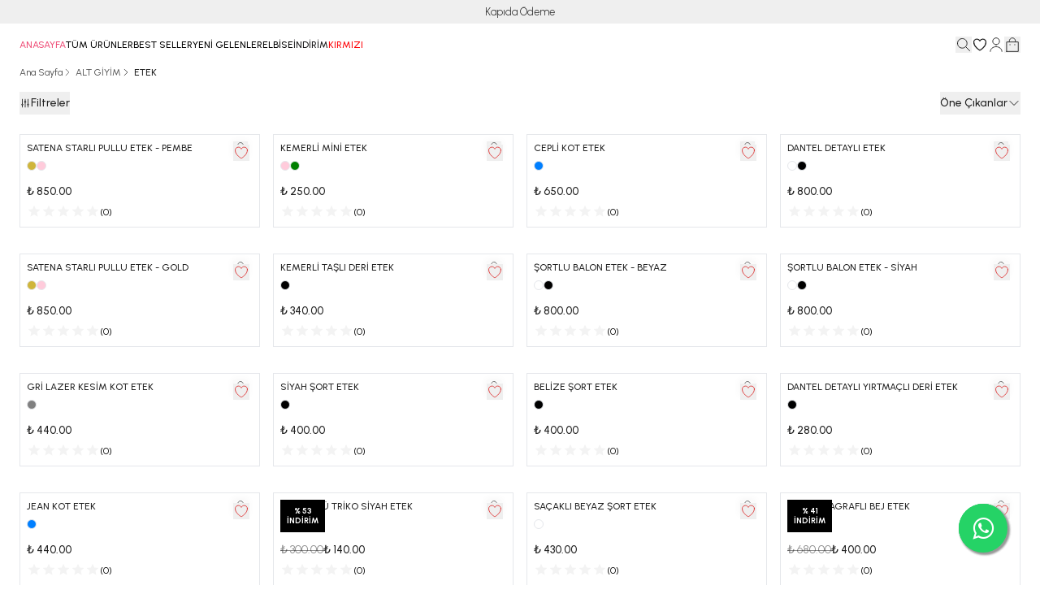

--- FILE ---
content_type: text/html; charset=utf-8
request_url: https://havensbutik.com/etek
body_size: 51527
content:
<!DOCTYPE html><html lang="tr"><head><meta charSet="utf-8"/><meta name="viewport" content="width=device-width, initial-scale=1, minimum-scale=1, maximum-scale=1, user-scalable=no"/><title>ETEK</title><meta name="description" content="ETEK"/><link rel="alternate" hrefLang="tr-TR" href="https://havensbutik.com/etek"/><link rel="alternate" hrefLang="sr-RS" href="https://havensbutik.com/rs/suknja"/><meta property="og:type" content="website"/><meta property="og:site_name" content="Havens Butik | Yeni Sezon 2025 Modellerini Keşfet"/><meta property="og:title" content="ETEK"/><meta property="og:description" content="ETEK"/><meta property="og:url" content="https://havensbutik.com/etek"/><meta property="og:image" content="https://cdn.myikas.com/images/theme-images/4626d432-dedd-4d18-bfd7-ea504b596cc7/image_1080.jpg"/><link rel="canonical" href="https://havensbutik.com/etek"/><script type="application/ld+json">{"@context":"https://schema.org","@type":"Website","url":"https://havensbutik.com"}</script><script type="application/ld+json">{"@context":"https://schema.org","@type":"Store","name":"Havens","logo":"https://cdn.myikas.com/images/3fca6231-2ea1-48ee-887e-df7c7f644c59/272ac1f1-0a08-412b-8138-ec199fef6360/image_1080.webp","image":"https://cdn.myikas.com/images/3fca6231-2ea1-48ee-887e-df7c7f644c59/272ac1f1-0a08-412b-8138-ec199fef6360/image_1080.webp","url":"https://havensbutik.com","telephone":"+905548887754","address":{"@type":"PostalAddress"}}</script><script type="application/ld+json">{"@context":"http://schema.org","@type":"CollectionPage","url":"https://havensbutik.com/etek","name":"ETEK","description":null}</script><script type="application/ld+json">{"@context":"http://schema.org","@type":"BreadcrumbList","itemListElement":[{"@type":"ListItem","position":1,"name":"Havens Butik | Yeni Sezon 2025 Modellerini Keşfet","item":"https://havensbutik.com"},{"@type":"ListItem","position":2,"name":"ALT GİYİM","item":"https://havensbutik.com/alt-giyim"},{"@type":"ListItem","position":3,"name":"ETEK","item":"https://havensbutik.com/etek"}]}</script><script type="application/ld+json">{"@context":"http://schema.org","@type":"ItemList","itemListElement":[{"@type":"ListItem","position":1,"item":{"@type":"Product","name":"SATENA STARLI PULLU ETEK - PEMBE","image":"https://cdn.myikas.com/images/3fca6231-2ea1-48ee-887e-df7c7f644c59/bde85cd0-16e1-4d63-a540-93579974dc7f/image_1080.webp","offers":{"@type":"Offer","url":"https://havensbutik.com/satena-starli-pullu-etek-st07868a?Renk=PEMBE&Beden=M","priceCurrency":"TRY","price":"850.00","availability":"https://schema.org/InStock"}}},{"@type":"ListItem","position":2,"item":{"@type":"Product","name":"KEMERLİ MİNİ ETEK","image":"https://cdn.myikas.com/images/3fca6231-2ea1-48ee-887e-df7c7f644c59/e41b3aac-b00d-4d5a-a5a7-d17324d52d76/image_1080.webp","offers":{"@type":"Offer","url":"https://havensbutik.com/kemerli-mini-etek-st07754a?Renk=YE%C5%9E%C4%B0L&Beden=M","priceCurrency":"TRY","price":"250.00","availability":"https://schema.org/InStock"}}},{"@type":"ListItem","position":3,"item":{"@type":"Product","name":"CEPLİ KOT ETEK","image":"https://cdn.myikas.com/images/3fca6231-2ea1-48ee-887e-df7c7f644c59/c264ea0e-a2c7-46c4-8e63-7ea4b0f9dd1b/image_1080.webp","offers":{"@type":"Offer","url":"https://havensbutik.com/cepli-kot-etek-st06744a?Renk=MAV%C4%B0&Beden=38","priceCurrency":"TRY","price":"650.00","availability":"https://schema.org/InStock"}}},{"@type":"ListItem","position":4,"item":{"@type":"Product","name":"DANTEL DETAYLI ETEK","image":"https://cdn.myikas.com/images/3fca6231-2ea1-48ee-887e-df7c7f644c59/99cc26cb-d7d9-4aa5-a9ee-e80522232dc3/image_1080.webp","offers":{"@type":"Offer","url":"https://havensbutik.com/dantel-detayli-etek-st07812a?Renk=S%C4%B0YAH&Beden=S","priceCurrency":"TRY","price":"800.00","availability":"https://schema.org/InStock"}}},{"@type":"ListItem","position":5,"item":{"@type":"Product","name":"SATENA STARLI PULLU ETEK - GOLD","image":"https://cdn.myikas.com/images/3fca6231-2ea1-48ee-887e-df7c7f644c59/ac2f2ce6-48c0-4208-8fca-1cb3efd9a0a7/image_1080.webp","offers":{"@type":"Offer","url":"https://havensbutik.com/satena-starli-pullu-etek-st07868a?Renk=GOLD&Beden=S","priceCurrency":"TRY","price":"850.00","availability":"https://schema.org/OutOfStock"}}},{"@type":"ListItem","position":6,"item":{"@type":"Product","name":"KEMERLİ TAŞLI DERİ ETEK","image":"https://cdn.myikas.com/images/3fca6231-2ea1-48ee-887e-df7c7f644c59/59831977-f86a-44e4-bb5d-17c97dff8811/image_1080.webp","offers":{"@type":"Offer","url":"https://havensbutik.com/kemerli-tasli-deri-etek-st06272a?Renk=S%C4%B0YAH&Beden=S%2FM","priceCurrency":"TRY","price":"340.00","availability":"https://schema.org/OutOfStock"}}},{"@type":"ListItem","position":7,"item":{"@type":"Product","name":"ŞORTLU BALON ETEK - BEYAZ","image":"https://cdn.myikas.com/images/3fca6231-2ea1-48ee-887e-df7c7f644c59/54bf94fb-63c8-4c65-afa3-a3f4f0f4b982/image_1080.webp","offers":{"@type":"Offer","url":"https://havensbutik.com/sortlu-balon-etek-st07760a?Renk=BEYAZ&Beden=34","priceCurrency":"TRY","price":"800.00","availability":"https://schema.org/OutOfStock"}}},{"@type":"ListItem","position":8,"item":{"@type":"Product","name":"ŞORTLU BALON ETEK - SİYAH","image":"https://cdn.myikas.com/images/3fca6231-2ea1-48ee-887e-df7c7f644c59/dd39b0df-35d4-4d2a-a614-a03f11a9913f/image_1080.webp","offers":{"@type":"Offer","url":"https://havensbutik.com/sortlu-balon-etek-st07760a?Renk=S%C4%B0YAH&Beden=34","priceCurrency":"TRY","price":"800.00","availability":"https://schema.org/OutOfStock"}}},{"@type":"ListItem","position":9,"item":{"@type":"Product","name":"GRİ LAZER KESİM KOT ETEK","image":"https://cdn.myikas.com/images/3fca6231-2ea1-48ee-887e-df7c7f644c59/9777fb08-d9f1-46c6-b876-96c6ac456d77/image_1080.webp","offers":{"@type":"Offer","url":"https://havensbutik.com/gri-lazer-kesim-kot-etek-st06714a?Renk=GR%C4%B0&Beden=S","priceCurrency":"TRY","price":"440.00","availability":"https://schema.org/OutOfStock"}}},{"@type":"ListItem","position":10,"item":{"@type":"Product","name":"SİYAH ŞORT ETEK","image":"","offers":{"@type":"Offer","url":"https://havensbutik.com/siyah-sort-etek-st06416a?Renk=S%C4%B0YAH&Beden=S","priceCurrency":"TRY","price":"400.00","availability":"https://schema.org/OutOfStock"}}}]}</script><meta name="next-head-count" content="18"/><link rel="shortcut icon" href="https://cdn.myikas.com/images/theme-images/b38c1b48-4d05-4a3e-b5df-88292b404e7f/image_180.webp" type="image/webp"/><script defer="">(function(w,d,s,l,i){w[l]=w[l]||[];w[l].push({'gtm.start':
              new Date().getTime(),event:'gtm.js'});var f=d.getElementsByTagName(s)[0],
              j=d.createElement(s),dl=l!='dataLayer'?'&l='+l:'';j.async=true;j.src=
              'https://www.googletagmanager.com/gtm.js?id='+i+dl;f.parentNode.insertBefore(j,f);
              })(window,document,'script','dataLayer','GTM-MDG32KC');</script><script defer="">!function(f,b,e,v,n,t,s)
          {if(f.fbq)return;n=f.fbq=function(){n.callMethod?
          n.callMethod.apply(n,arguments):n.queue.push(arguments)};
          if(!f._fbq)f._fbq=n;n.push=n;n.loaded=!0;n.version='2.0';
          n.queue=[];t=b.createElement(e);t.async=!0;
          t.src=v;s=b.getElementsByTagName(e)[0];
          s.parentNode.insertBefore(t,s)}(window, document,'script',
          'https://connect.facebook.net/en_US/fbevents.js');
          fbq('init', '1988301181429238');
          fbq.disablePushState = true;
          fbq.allowDuplicatePageViews = true;</script><script async="" src="https://www.googletagmanager.com/gtag/js?id=G-W5JWK2BJ2H"></script><script defer="">window.dataLayer = window.dataLayer || [];
            function gtag(){dataLayer.push(arguments);}
            gtag('js', new Date());
            gtag('config', 'G-W5JWK2BJ2H');</script><script defer="">!function (w, d, t) {
              w.TiktokAnalyticsObject=t;var ttq=w[t]=w[t]||[];ttq.methods=["page","track","identify","instances","debug","on","off","once","ready","alias","group","enableCookie","disableCookie"],ttq.setAndDefer=function(t,e){t[e]=function(){t.push([e].concat(Array.prototype.slice.call(arguments,0)))}};for(var i=0;i<ttq.methods.length;i++)ttq.setAndDefer(ttq,ttq.methods[i]);ttq.instance=function(t){for(var e=ttq._i[t]||[],n=0;n<ttq.methods.length;n++)ttq.setAndDefer(e,ttq.methods[n]);return e},ttq.load=function(e,n){var i="https://analytics.tiktok.com/i18n/pixel/events.js";ttq._i=ttq._i||{},ttq._i[e]=[],ttq._i[e]._u=i,ttq._t=ttq._t||{},ttq._t[e]=+new Date,ttq._o=ttq._o||{},ttq._o[e]=n||{};var o=document.createElement("script");o.type="text/javascript",o.async=!0,o.src=i+"?sdkid="+e+"&lib="+t;var a=document.getElementsByTagName("script")[0];a.parentNode.insertBefore(o,a)};
              ttq.load('D3RIT9BC77U1N95E60M0');
              ttq.page();
            }(window, document, 'ttq');</script><script>
    var subscribers = [];
    var subscribe = (subscriber) => { subscribers.push(subscriber); }; 
    var unsubscribe = () => {};
    
    window.IkasEvents = {
      subscribers,
      subscribe,
      unsubscribe
    };
  </script><script>document.documentElement.style.setProperty("--ann-color","#efefefff");</script> 
    <style>
      /* latin-ext */
@font-face {
  font-family: 'Urbanist';
  font-style: italic;
  font-weight: 100;
  font-display: swap;
  src: url(https://fonts.myikas.com/s/urbanist/v18/L0x4DF02iFML4hGCyMqgXSFsjlC0V7q7Ag.woff2) format('woff2');
  unicode-range: U+0100-02BA, U+02BD-02C5, U+02C7-02CC, U+02CE-02D7, U+02DD-02FF, U+0304, U+0308, U+0329, U+1D00-1DBF, U+1E00-1E9F, U+1EF2-1EFF, U+2020, U+20A0-20AB, U+20AD-20C0, U+2113, U+2C60-2C7F, U+A720-A7FF;
}
/* latin */
@font-face {
  font-family: 'Urbanist';
  font-style: italic;
  font-weight: 100;
  font-display: swap;
  src: url(https://fonts.myikas.com/s/urbanist/v18/L0x4DF02iFML4hGCyMqgXS9sjlC0V7o.woff2) format('woff2');
  unicode-range: U+0000-00FF, U+0131, U+0152-0153, U+02BB-02BC, U+02C6, U+02DA, U+02DC, U+0304, U+0308, U+0329, U+2000-206F, U+20AC, U+2122, U+2191, U+2193, U+2212, U+2215, U+FEFF, U+FFFD;
}
/* latin-ext */
@font-face {
  font-family: 'Urbanist';
  font-style: italic;
  font-weight: 200;
  font-display: swap;
  src: url(https://fonts.myikas.com/s/urbanist/v18/L0x4DF02iFML4hGCyMqgXSFsjlC0V7q7Ag.woff2) format('woff2');
  unicode-range: U+0100-02BA, U+02BD-02C5, U+02C7-02CC, U+02CE-02D7, U+02DD-02FF, U+0304, U+0308, U+0329, U+1D00-1DBF, U+1E00-1E9F, U+1EF2-1EFF, U+2020, U+20A0-20AB, U+20AD-20C0, U+2113, U+2C60-2C7F, U+A720-A7FF;
}
/* latin */
@font-face {
  font-family: 'Urbanist';
  font-style: italic;
  font-weight: 200;
  font-display: swap;
  src: url(https://fonts.myikas.com/s/urbanist/v18/L0x4DF02iFML4hGCyMqgXS9sjlC0V7o.woff2) format('woff2');
  unicode-range: U+0000-00FF, U+0131, U+0152-0153, U+02BB-02BC, U+02C6, U+02DA, U+02DC, U+0304, U+0308, U+0329, U+2000-206F, U+20AC, U+2122, U+2191, U+2193, U+2212, U+2215, U+FEFF, U+FFFD;
}
/* latin-ext */
@font-face {
  font-family: 'Urbanist';
  font-style: italic;
  font-weight: 300;
  font-display: swap;
  src: url(https://fonts.myikas.com/s/urbanist/v18/L0x4DF02iFML4hGCyMqgXSFsjlC0V7q7Ag.woff2) format('woff2');
  unicode-range: U+0100-02BA, U+02BD-02C5, U+02C7-02CC, U+02CE-02D7, U+02DD-02FF, U+0304, U+0308, U+0329, U+1D00-1DBF, U+1E00-1E9F, U+1EF2-1EFF, U+2020, U+20A0-20AB, U+20AD-20C0, U+2113, U+2C60-2C7F, U+A720-A7FF;
}
/* latin */
@font-face {
  font-family: 'Urbanist';
  font-style: italic;
  font-weight: 300;
  font-display: swap;
  src: url(https://fonts.myikas.com/s/urbanist/v18/L0x4DF02iFML4hGCyMqgXS9sjlC0V7o.woff2) format('woff2');
  unicode-range: U+0000-00FF, U+0131, U+0152-0153, U+02BB-02BC, U+02C6, U+02DA, U+02DC, U+0304, U+0308, U+0329, U+2000-206F, U+20AC, U+2122, U+2191, U+2193, U+2212, U+2215, U+FEFF, U+FFFD;
}
/* latin-ext */
@font-face {
  font-family: 'Urbanist';
  font-style: italic;
  font-weight: 400;
  font-display: swap;
  src: url(https://fonts.myikas.com/s/urbanist/v18/L0x4DF02iFML4hGCyMqgXSFsjlC0V7q7Ag.woff2) format('woff2');
  unicode-range: U+0100-02BA, U+02BD-02C5, U+02C7-02CC, U+02CE-02D7, U+02DD-02FF, U+0304, U+0308, U+0329, U+1D00-1DBF, U+1E00-1E9F, U+1EF2-1EFF, U+2020, U+20A0-20AB, U+20AD-20C0, U+2113, U+2C60-2C7F, U+A720-A7FF;
}
/* latin */
@font-face {
  font-family: 'Urbanist';
  font-style: italic;
  font-weight: 400;
  font-display: swap;
  src: url(https://fonts.myikas.com/s/urbanist/v18/L0x4DF02iFML4hGCyMqgXS9sjlC0V7o.woff2) format('woff2');
  unicode-range: U+0000-00FF, U+0131, U+0152-0153, U+02BB-02BC, U+02C6, U+02DA, U+02DC, U+0304, U+0308, U+0329, U+2000-206F, U+20AC, U+2122, U+2191, U+2193, U+2212, U+2215, U+FEFF, U+FFFD;
}
/* latin-ext */
@font-face {
  font-family: 'Urbanist';
  font-style: italic;
  font-weight: 500;
  font-display: swap;
  src: url(https://fonts.myikas.com/s/urbanist/v18/L0x4DF02iFML4hGCyMqgXSFsjlC0V7q7Ag.woff2) format('woff2');
  unicode-range: U+0100-02BA, U+02BD-02C5, U+02C7-02CC, U+02CE-02D7, U+02DD-02FF, U+0304, U+0308, U+0329, U+1D00-1DBF, U+1E00-1E9F, U+1EF2-1EFF, U+2020, U+20A0-20AB, U+20AD-20C0, U+2113, U+2C60-2C7F, U+A720-A7FF;
}
/* latin */
@font-face {
  font-family: 'Urbanist';
  font-style: italic;
  font-weight: 500;
  font-display: swap;
  src: url(https://fonts.myikas.com/s/urbanist/v18/L0x4DF02iFML4hGCyMqgXS9sjlC0V7o.woff2) format('woff2');
  unicode-range: U+0000-00FF, U+0131, U+0152-0153, U+02BB-02BC, U+02C6, U+02DA, U+02DC, U+0304, U+0308, U+0329, U+2000-206F, U+20AC, U+2122, U+2191, U+2193, U+2212, U+2215, U+FEFF, U+FFFD;
}
/* latin-ext */
@font-face {
  font-family: 'Urbanist';
  font-style: italic;
  font-weight: 600;
  font-display: swap;
  src: url(https://fonts.myikas.com/s/urbanist/v18/L0x4DF02iFML4hGCyMqgXSFsjlC0V7q7Ag.woff2) format('woff2');
  unicode-range: U+0100-02BA, U+02BD-02C5, U+02C7-02CC, U+02CE-02D7, U+02DD-02FF, U+0304, U+0308, U+0329, U+1D00-1DBF, U+1E00-1E9F, U+1EF2-1EFF, U+2020, U+20A0-20AB, U+20AD-20C0, U+2113, U+2C60-2C7F, U+A720-A7FF;
}
/* latin */
@font-face {
  font-family: 'Urbanist';
  font-style: italic;
  font-weight: 600;
  font-display: swap;
  src: url(https://fonts.myikas.com/s/urbanist/v18/L0x4DF02iFML4hGCyMqgXS9sjlC0V7o.woff2) format('woff2');
  unicode-range: U+0000-00FF, U+0131, U+0152-0153, U+02BB-02BC, U+02C6, U+02DA, U+02DC, U+0304, U+0308, U+0329, U+2000-206F, U+20AC, U+2122, U+2191, U+2193, U+2212, U+2215, U+FEFF, U+FFFD;
}
/* latin-ext */
@font-face {
  font-family: 'Urbanist';
  font-style: italic;
  font-weight: 700;
  font-display: swap;
  src: url(https://fonts.myikas.com/s/urbanist/v18/L0x4DF02iFML4hGCyMqgXSFsjlC0V7q7Ag.woff2) format('woff2');
  unicode-range: U+0100-02BA, U+02BD-02C5, U+02C7-02CC, U+02CE-02D7, U+02DD-02FF, U+0304, U+0308, U+0329, U+1D00-1DBF, U+1E00-1E9F, U+1EF2-1EFF, U+2020, U+20A0-20AB, U+20AD-20C0, U+2113, U+2C60-2C7F, U+A720-A7FF;
}
/* latin */
@font-face {
  font-family: 'Urbanist';
  font-style: italic;
  font-weight: 700;
  font-display: swap;
  src: url(https://fonts.myikas.com/s/urbanist/v18/L0x4DF02iFML4hGCyMqgXS9sjlC0V7o.woff2) format('woff2');
  unicode-range: U+0000-00FF, U+0131, U+0152-0153, U+02BB-02BC, U+02C6, U+02DA, U+02DC, U+0304, U+0308, U+0329, U+2000-206F, U+20AC, U+2122, U+2191, U+2193, U+2212, U+2215, U+FEFF, U+FFFD;
}
/* latin-ext */
@font-face {
  font-family: 'Urbanist';
  font-style: italic;
  font-weight: 800;
  font-display: swap;
  src: url(https://fonts.myikas.com/s/urbanist/v18/L0x4DF02iFML4hGCyMqgXSFsjlC0V7q7Ag.woff2) format('woff2');
  unicode-range: U+0100-02BA, U+02BD-02C5, U+02C7-02CC, U+02CE-02D7, U+02DD-02FF, U+0304, U+0308, U+0329, U+1D00-1DBF, U+1E00-1E9F, U+1EF2-1EFF, U+2020, U+20A0-20AB, U+20AD-20C0, U+2113, U+2C60-2C7F, U+A720-A7FF;
}
/* latin */
@font-face {
  font-family: 'Urbanist';
  font-style: italic;
  font-weight: 800;
  font-display: swap;
  src: url(https://fonts.myikas.com/s/urbanist/v18/L0x4DF02iFML4hGCyMqgXS9sjlC0V7o.woff2) format('woff2');
  unicode-range: U+0000-00FF, U+0131, U+0152-0153, U+02BB-02BC, U+02C6, U+02DA, U+02DC, U+0304, U+0308, U+0329, U+2000-206F, U+20AC, U+2122, U+2191, U+2193, U+2212, U+2215, U+FEFF, U+FFFD;
}
/* latin-ext */
@font-face {
  font-family: 'Urbanist';
  font-style: italic;
  font-weight: 900;
  font-display: swap;
  src: url(https://fonts.myikas.com/s/urbanist/v18/L0x4DF02iFML4hGCyMqgXSFsjlC0V7q7Ag.woff2) format('woff2');
  unicode-range: U+0100-02BA, U+02BD-02C5, U+02C7-02CC, U+02CE-02D7, U+02DD-02FF, U+0304, U+0308, U+0329, U+1D00-1DBF, U+1E00-1E9F, U+1EF2-1EFF, U+2020, U+20A0-20AB, U+20AD-20C0, U+2113, U+2C60-2C7F, U+A720-A7FF;
}
/* latin */
@font-face {
  font-family: 'Urbanist';
  font-style: italic;
  font-weight: 900;
  font-display: swap;
  src: url(https://fonts.myikas.com/s/urbanist/v18/L0x4DF02iFML4hGCyMqgXS9sjlC0V7o.woff2) format('woff2');
  unicode-range: U+0000-00FF, U+0131, U+0152-0153, U+02BB-02BC, U+02C6, U+02DA, U+02DC, U+0304, U+0308, U+0329, U+2000-206F, U+20AC, U+2122, U+2191, U+2193, U+2212, U+2215, U+FEFF, U+FFFD;
}
/* latin-ext */
@font-face {
  font-family: 'Urbanist';
  font-style: normal;
  font-weight: 100;
  font-display: swap;
  src: url(https://fonts.myikas.com/s/urbanist/v18/L0x-DF02iFML4hGCyMqrbS1miXK2Z7s.woff2) format('woff2');
  unicode-range: U+0100-02BA, U+02BD-02C5, U+02C7-02CC, U+02CE-02D7, U+02DD-02FF, U+0304, U+0308, U+0329, U+1D00-1DBF, U+1E00-1E9F, U+1EF2-1EFF, U+2020, U+20A0-20AB, U+20AD-20C0, U+2113, U+2C60-2C7F, U+A720-A7FF;
}
/* latin */
@font-face {
  font-family: 'Urbanist';
  font-style: normal;
  font-weight: 100;
  font-display: swap;
  src: url(https://fonts.myikas.com/s/urbanist/v18/L0x-DF02iFML4hGCyMqlbS1miXK2.woff2) format('woff2');
  unicode-range: U+0000-00FF, U+0131, U+0152-0153, U+02BB-02BC, U+02C6, U+02DA, U+02DC, U+0304, U+0308, U+0329, U+2000-206F, U+20AC, U+2122, U+2191, U+2193, U+2212, U+2215, U+FEFF, U+FFFD;
}
/* latin-ext */
@font-face {
  font-family: 'Urbanist';
  font-style: normal;
  font-weight: 200;
  font-display: swap;
  src: url(https://fonts.myikas.com/s/urbanist/v18/L0x-DF02iFML4hGCyMqrbS1miXK2Z7s.woff2) format('woff2');
  unicode-range: U+0100-02BA, U+02BD-02C5, U+02C7-02CC, U+02CE-02D7, U+02DD-02FF, U+0304, U+0308, U+0329, U+1D00-1DBF, U+1E00-1E9F, U+1EF2-1EFF, U+2020, U+20A0-20AB, U+20AD-20C0, U+2113, U+2C60-2C7F, U+A720-A7FF;
}
/* latin */
@font-face {
  font-family: 'Urbanist';
  font-style: normal;
  font-weight: 200;
  font-display: swap;
  src: url(https://fonts.myikas.com/s/urbanist/v18/L0x-DF02iFML4hGCyMqlbS1miXK2.woff2) format('woff2');
  unicode-range: U+0000-00FF, U+0131, U+0152-0153, U+02BB-02BC, U+02C6, U+02DA, U+02DC, U+0304, U+0308, U+0329, U+2000-206F, U+20AC, U+2122, U+2191, U+2193, U+2212, U+2215, U+FEFF, U+FFFD;
}
/* latin-ext */
@font-face {
  font-family: 'Urbanist';
  font-style: normal;
  font-weight: 300;
  font-display: swap;
  src: url(https://fonts.myikas.com/s/urbanist/v18/L0x-DF02iFML4hGCyMqrbS1miXK2Z7s.woff2) format('woff2');
  unicode-range: U+0100-02BA, U+02BD-02C5, U+02C7-02CC, U+02CE-02D7, U+02DD-02FF, U+0304, U+0308, U+0329, U+1D00-1DBF, U+1E00-1E9F, U+1EF2-1EFF, U+2020, U+20A0-20AB, U+20AD-20C0, U+2113, U+2C60-2C7F, U+A720-A7FF;
}
/* latin */
@font-face {
  font-family: 'Urbanist';
  font-style: normal;
  font-weight: 300;
  font-display: swap;
  src: url(https://fonts.myikas.com/s/urbanist/v18/L0x-DF02iFML4hGCyMqlbS1miXK2.woff2) format('woff2');
  unicode-range: U+0000-00FF, U+0131, U+0152-0153, U+02BB-02BC, U+02C6, U+02DA, U+02DC, U+0304, U+0308, U+0329, U+2000-206F, U+20AC, U+2122, U+2191, U+2193, U+2212, U+2215, U+FEFF, U+FFFD;
}
/* latin-ext */
@font-face {
  font-family: 'Urbanist';
  font-style: normal;
  font-weight: 400;
  font-display: swap;
  src: url(https://fonts.myikas.com/s/urbanist/v18/L0x-DF02iFML4hGCyMqrbS1miXK2Z7s.woff2) format('woff2');
  unicode-range: U+0100-02BA, U+02BD-02C5, U+02C7-02CC, U+02CE-02D7, U+02DD-02FF, U+0304, U+0308, U+0329, U+1D00-1DBF, U+1E00-1E9F, U+1EF2-1EFF, U+2020, U+20A0-20AB, U+20AD-20C0, U+2113, U+2C60-2C7F, U+A720-A7FF;
}
/* latin */
@font-face {
  font-family: 'Urbanist';
  font-style: normal;
  font-weight: 400;
  font-display: swap;
  src: url(https://fonts.myikas.com/s/urbanist/v18/L0x-DF02iFML4hGCyMqlbS1miXK2.woff2) format('woff2');
  unicode-range: U+0000-00FF, U+0131, U+0152-0153, U+02BB-02BC, U+02C6, U+02DA, U+02DC, U+0304, U+0308, U+0329, U+2000-206F, U+20AC, U+2122, U+2191, U+2193, U+2212, U+2215, U+FEFF, U+FFFD;
}
/* latin-ext */
@font-face {
  font-family: 'Urbanist';
  font-style: normal;
  font-weight: 500;
  font-display: swap;
  src: url(https://fonts.myikas.com/s/urbanist/v18/L0x-DF02iFML4hGCyMqrbS1miXK2Z7s.woff2) format('woff2');
  unicode-range: U+0100-02BA, U+02BD-02C5, U+02C7-02CC, U+02CE-02D7, U+02DD-02FF, U+0304, U+0308, U+0329, U+1D00-1DBF, U+1E00-1E9F, U+1EF2-1EFF, U+2020, U+20A0-20AB, U+20AD-20C0, U+2113, U+2C60-2C7F, U+A720-A7FF;
}
/* latin */
@font-face {
  font-family: 'Urbanist';
  font-style: normal;
  font-weight: 500;
  font-display: swap;
  src: url(https://fonts.myikas.com/s/urbanist/v18/L0x-DF02iFML4hGCyMqlbS1miXK2.woff2) format('woff2');
  unicode-range: U+0000-00FF, U+0131, U+0152-0153, U+02BB-02BC, U+02C6, U+02DA, U+02DC, U+0304, U+0308, U+0329, U+2000-206F, U+20AC, U+2122, U+2191, U+2193, U+2212, U+2215, U+FEFF, U+FFFD;
}
/* latin-ext */
@font-face {
  font-family: 'Urbanist';
  font-style: normal;
  font-weight: 600;
  font-display: swap;
  src: url(https://fonts.myikas.com/s/urbanist/v18/L0x-DF02iFML4hGCyMqrbS1miXK2Z7s.woff2) format('woff2');
  unicode-range: U+0100-02BA, U+02BD-02C5, U+02C7-02CC, U+02CE-02D7, U+02DD-02FF, U+0304, U+0308, U+0329, U+1D00-1DBF, U+1E00-1E9F, U+1EF2-1EFF, U+2020, U+20A0-20AB, U+20AD-20C0, U+2113, U+2C60-2C7F, U+A720-A7FF;
}
/* latin */
@font-face {
  font-family: 'Urbanist';
  font-style: normal;
  font-weight: 600;
  font-display: swap;
  src: url(https://fonts.myikas.com/s/urbanist/v18/L0x-DF02iFML4hGCyMqlbS1miXK2.woff2) format('woff2');
  unicode-range: U+0000-00FF, U+0131, U+0152-0153, U+02BB-02BC, U+02C6, U+02DA, U+02DC, U+0304, U+0308, U+0329, U+2000-206F, U+20AC, U+2122, U+2191, U+2193, U+2212, U+2215, U+FEFF, U+FFFD;
}
/* latin-ext */
@font-face {
  font-family: 'Urbanist';
  font-style: normal;
  font-weight: 700;
  font-display: swap;
  src: url(https://fonts.myikas.com/s/urbanist/v18/L0x-DF02iFML4hGCyMqrbS1miXK2Z7s.woff2) format('woff2');
  unicode-range: U+0100-02BA, U+02BD-02C5, U+02C7-02CC, U+02CE-02D7, U+02DD-02FF, U+0304, U+0308, U+0329, U+1D00-1DBF, U+1E00-1E9F, U+1EF2-1EFF, U+2020, U+20A0-20AB, U+20AD-20C0, U+2113, U+2C60-2C7F, U+A720-A7FF;
}
/* latin */
@font-face {
  font-family: 'Urbanist';
  font-style: normal;
  font-weight: 700;
  font-display: swap;
  src: url(https://fonts.myikas.com/s/urbanist/v18/L0x-DF02iFML4hGCyMqlbS1miXK2.woff2) format('woff2');
  unicode-range: U+0000-00FF, U+0131, U+0152-0153, U+02BB-02BC, U+02C6, U+02DA, U+02DC, U+0304, U+0308, U+0329, U+2000-206F, U+20AC, U+2122, U+2191, U+2193, U+2212, U+2215, U+FEFF, U+FFFD;
}
/* latin-ext */
@font-face {
  font-family: 'Urbanist';
  font-style: normal;
  font-weight: 800;
  font-display: swap;
  src: url(https://fonts.myikas.com/s/urbanist/v18/L0x-DF02iFML4hGCyMqrbS1miXK2Z7s.woff2) format('woff2');
  unicode-range: U+0100-02BA, U+02BD-02C5, U+02C7-02CC, U+02CE-02D7, U+02DD-02FF, U+0304, U+0308, U+0329, U+1D00-1DBF, U+1E00-1E9F, U+1EF2-1EFF, U+2020, U+20A0-20AB, U+20AD-20C0, U+2113, U+2C60-2C7F, U+A720-A7FF;
}
/* latin */
@font-face {
  font-family: 'Urbanist';
  font-style: normal;
  font-weight: 800;
  font-display: swap;
  src: url(https://fonts.myikas.com/s/urbanist/v18/L0x-DF02iFML4hGCyMqlbS1miXK2.woff2) format('woff2');
  unicode-range: U+0000-00FF, U+0131, U+0152-0153, U+02BB-02BC, U+02C6, U+02DA, U+02DC, U+0304, U+0308, U+0329, U+2000-206F, U+20AC, U+2122, U+2191, U+2193, U+2212, U+2215, U+FEFF, U+FFFD;
}
/* latin-ext */
@font-face {
  font-family: 'Urbanist';
  font-style: normal;
  font-weight: 900;
  font-display: swap;
  src: url(https://fonts.myikas.com/s/urbanist/v18/L0x-DF02iFML4hGCyMqrbS1miXK2Z7s.woff2) format('woff2');
  unicode-range: U+0100-02BA, U+02BD-02C5, U+02C7-02CC, U+02CE-02D7, U+02DD-02FF, U+0304, U+0308, U+0329, U+1D00-1DBF, U+1E00-1E9F, U+1EF2-1EFF, U+2020, U+20A0-20AB, U+20AD-20C0, U+2113, U+2C60-2C7F, U+A720-A7FF;
}
/* latin */
@font-face {
  font-family: 'Urbanist';
  font-style: normal;
  font-weight: 900;
  font-display: swap;
  src: url(https://fonts.myikas.com/s/urbanist/v18/L0x-DF02iFML4hGCyMqlbS1miXK2.woff2) format('woff2');
  unicode-range: U+0000-00FF, U+0131, U+0152-0153, U+02BB-02BC, U+02C6, U+02DA, U+02DC, U+0304, U+0308, U+0329, U+2000-206F, U+20AC, U+2122, U+2191, U+2193, U+2212, U+2215, U+FEFF, U+FFFD;
}


      body { 
          font-family: 'Urbanist', -apple-system, system-ui, BlinkMacSystemFont, "Segoe UI", Roboto, "Helvetica Neue", Arial, sans-serif !important;
       } 

      </style><link rel="preconnect" href="https://cdn.myikas.com/"/><link rel="dns-prefetch" href="https://cdn.myikas.com/"/><link rel="preload" href="https://cdn.myikas.com/sf/v1/14f421e4-9b60-4f5b-8b5c-7e2c2227f431/4abdf87f-18b8-418a-8ed9-b03d8531cdfb/1763710730221/_next/static/css/1d45f389b275d2e1.css" as="style" crossorigin="anonymous"/><link rel="stylesheet" href="https://cdn.myikas.com/sf/v1/14f421e4-9b60-4f5b-8b5c-7e2c2227f431/4abdf87f-18b8-418a-8ed9-b03d8531cdfb/1763710730221/_next/static/css/1d45f389b275d2e1.css" crossorigin="anonymous" data-n-g=""/><noscript data-n-css=""></noscript><script defer="" crossorigin="anonymous" nomodule="" src="https://cdn.myikas.com/sf/v1/14f421e4-9b60-4f5b-8b5c-7e2c2227f431/4abdf87f-18b8-418a-8ed9-b03d8531cdfb/1763710730221/_next/static/chunks/polyfills-0d1b80a048d4787e.js"></script><script src="https://cdn.myikas.com/sf/v1/14f421e4-9b60-4f5b-8b5c-7e2c2227f431/4abdf87f-18b8-418a-8ed9-b03d8531cdfb/1763710730221/_next/static/chunks/webpack-ba53e49ec179f8da.js" defer="" crossorigin="anonymous"></script><script src="https://cdn.myikas.com/sf/v1/14f421e4-9b60-4f5b-8b5c-7e2c2227f431/4abdf87f-18b8-418a-8ed9-b03d8531cdfb/1763710730221/_next/static/chunks/framework-79bce4a3a540b080.js" defer="" crossorigin="anonymous"></script><script src="https://cdn.myikas.com/sf/v1/14f421e4-9b60-4f5b-8b5c-7e2c2227f431/4abdf87f-18b8-418a-8ed9-b03d8531cdfb/1763710730221/_next/static/chunks/main-44af86b1aeeee1ea.js" defer="" crossorigin="anonymous"></script><script src="https://cdn.myikas.com/sf/v1/14f421e4-9b60-4f5b-8b5c-7e2c2227f431/4abdf87f-18b8-418a-8ed9-b03d8531cdfb/1763710730221/_next/static/chunks/pages/_app-e184af668657b8d4.js" defer="" crossorigin="anonymous"></script><script src="https://cdn.myikas.com/sf/v1/14f421e4-9b60-4f5b-8b5c-7e2c2227f431/4abdf87f-18b8-418a-8ed9-b03d8531cdfb/1763710730221/_next/static/chunks/9081-78b86c932b163a8e.js" defer="" crossorigin="anonymous"></script><script src="https://cdn.myikas.com/sf/v1/14f421e4-9b60-4f5b-8b5c-7e2c2227f431/4abdf87f-18b8-418a-8ed9-b03d8531cdfb/1763710730221/_next/static/chunks/8520-d514fa496f9e1aa8.js" defer="" crossorigin="anonymous"></script><script src="https://cdn.myikas.com/sf/v1/14f421e4-9b60-4f5b-8b5c-7e2c2227f431/4abdf87f-18b8-418a-8ed9-b03d8531cdfb/1763710730221/_next/static/chunks/4291-7aaa00bc1ab68b6a.js" defer="" crossorigin="anonymous"></script><script src="https://cdn.myikas.com/sf/v1/14f421e4-9b60-4f5b-8b5c-7e2c2227f431/4abdf87f-18b8-418a-8ed9-b03d8531cdfb/1763710730221/_next/static/chunks/7274-304c478ce8b5efed.js" defer="" crossorigin="anonymous"></script><script src="https://cdn.myikas.com/sf/v1/14f421e4-9b60-4f5b-8b5c-7e2c2227f431/4abdf87f-18b8-418a-8ed9-b03d8531cdfb/1763710730221/_next/static/chunks/pages/%5Bslug%5D-abb5d2efebc0f7af.js" defer="" crossorigin="anonymous"></script><script src="https://cdn.myikas.com/sf/v1/14f421e4-9b60-4f5b-8b5c-7e2c2227f431/4abdf87f-18b8-418a-8ed9-b03d8531cdfb/1763710730221/_next/static/ujpkvAYbJh84upUlT9gob/_buildManifest.js" defer="" crossorigin="anonymous"></script><script src="https://cdn.myikas.com/sf/v1/14f421e4-9b60-4f5b-8b5c-7e2c2227f431/4abdf87f-18b8-418a-8ed9-b03d8531cdfb/1763710730221/_next/static/ujpkvAYbJh84upUlT9gob/_ssgManifest.js" defer="" crossorigin="anonymous"></script></head><body><div id="m_portal"></div><noscript><iframe src="https://www.googletagmanager.com/ns.html?id=GTM-MDG32KC" height="0" width="0" style="display:none;visibility:hidden"></iframe></noscript><noscript><img height="1" width="1" style="display:none" 
        src="https://www.facebook.com/tr?id=1988301181429238&ev=PageView&noscript=1"/></noscript><div id="__next" data-reactroot=""><div style="position:fixed;z-index:999999999;top:16px;left:16px;right:16px;bottom:16px;pointer-events:none"></div><div style="position:relative;min-height:100vh;display:flex;flex-direction:column;justify-content:space-between"><div><div id="-1"><div class="group" style="padding-bottom:0px"><header id="navbarel" class="fixed inset-x-0 top-0 z-[996] w-full duration-300 bg-white transition-all"><div id="ann" class="block w-full bg-[var(--ann-color)] text-center"><div class="wrapper relative grid grid-cols-1 items-center py-[5px]"><div class="w-full"><div class="swiper"><div class="swiper-wrapper"><div class="swiper-slide"><div class="flex w-full items-center justify-center gap-1.5 bg-[var(--ann-color)] text-[13px] font-light text-button-01"><div><b style=""><font color="#ff0000">İlk Siparişe Özel %10 İNDİRİM!</font></b></div></div></div><div class="swiper-slide"><div class="flex w-full items-center justify-center gap-1.5 bg-[var(--ann-color)] text-[13px] font-light text-button-01"><div>Tüm Kartlara 9 Taksit</div></div></div><div class="swiper-slide"><div class="flex w-full items-center justify-center gap-1.5 bg-[var(--ann-color)] text-[13px] font-light text-button-01"><div>Kapıda Ödeme</div></div></div></div></div></div></div></div><div class="wrapper relative grid w-full grid-cols-[1fr,104px] items-center gap-[18px] py-4 xl:grid-cols-[1fr,110px,1fr]"><div class="flex gap-5 max-xl:hidden"><a style="--link-color:#ef4d77ff;--link-color-hover:#ef4d77ff" class="clink relative z-20 flex items-center text-[12px] font-medium leading-none text-[var(--link-color)] transition-all group-hover:text-[var(--link-color-hover)]" href="/">ANASAYFA</a><a style="--link-color:#000000ff;--link-color-hover:#000000ff" class="clink relative z-20 flex items-center text-[12px] font-medium leading-none text-[var(--link-color)] transition-all group-hover:text-[var(--link-color-hover)]" href="/best-seller">TÜM ÜRÜNLER</a><a style="--link-color:#000000ff;--link-color-hover:#000000ff" class="clink relative z-20 flex items-center text-[12px] font-medium leading-none text-[var(--link-color)] transition-all group-hover:text-[var(--link-color-hover)]" href="/best-seller">BEST SELLER</a><a style="--link-color:#000000ff;--link-color-hover:#000000ff" class="clink relative z-20 flex items-center text-[12px] font-medium leading-none text-[var(--link-color)] transition-all group-hover:text-[var(--link-color-hover)]" href="/yeni-gelenler">YENİ GELENLER</a><a style="--link-color:#000000ff;--link-color-hover:#000000ff" class="clink relative z-20 flex items-center text-[12px] font-medium leading-none text-[var(--link-color)] transition-all group-hover:text-[var(--link-color-hover)]" href="/elbise">ELBİSE</a><a style="--link-color:#161516ff;--link-color-hover:#161516ff" class="clink relative z-20 flex items-center text-[12px] font-medium leading-none text-[var(--link-color)] transition-all group-hover:text-[var(--link-color-hover)]" href="/indirim">İNDİRİM</a><a style="--link-color:#ff0005ff;--link-color-hover:#ff0005ff" class="clink relative z-20 flex items-center text-[12px] font-medium leading-none text-[var(--link-color)] transition-all group-hover:text-[var(--link-color-hover)]" href="/kirmizi">KIRMIZI</a></div><div class="flex items-center justify-start gap-3 text-button-01"><button class="hidden items-center justify-center max-xl:flex"><svg xmlns="http://www.w3.org/2000/svg" fill="none" viewBox="0 0 24 24" stroke-width="1.5" stroke="currentColor" aria-hidden="true" data-slot="icon" class="size-6 stroke-[1]"><path stroke-linecap="round" stroke-linejoin="round" d="M3.75 6.75h16.5M3.75 12H12m-8.25 5.25h16.5"></path></svg></button><div class="flex w-full items-center max-xl:mr-auto xl:justify-center"><a style="aspect-ratio:4000/1278" class="relative text-button-01 !flex w-full max-w-[110px] items-center justify-center filter" href="/"><div class="relative !block h-full w-full"><span style="box-sizing:border-box;display:block;overflow:hidden;width:initial;height:initial;background:none;opacity:1;border:0;margin:0;padding:0;position:absolute;top:0;left:0;bottom:0;right:0"><img alt="Image" src="[data-uri]" decoding="async" data-nimg="fill" style="position:absolute;top:0;left:0;bottom:0;right:0;box-sizing:border-box;padding:0;border:none;margin:auto;display:block;width:0;height:0;min-width:100%;max-width:100%;min-height:100%;max-height:100%;object-fit:contain"/><noscript><img alt="Image" sizes="180px" srcSet="https://cdn.myikas.com/images/theme-images/b3dc530d-beb1-4a7e-a565-8d747700e077/image_180.webp 16w, https://cdn.myikas.com/images/theme-images/b3dc530d-beb1-4a7e-a565-8d747700e077/image_180.webp 32w, https://cdn.myikas.com/images/theme-images/b3dc530d-beb1-4a7e-a565-8d747700e077/image_180.webp 48w, https://cdn.myikas.com/images/theme-images/b3dc530d-beb1-4a7e-a565-8d747700e077/image_180.webp 64w, https://cdn.myikas.com/images/theme-images/b3dc530d-beb1-4a7e-a565-8d747700e077/image_180.webp 96w, https://cdn.myikas.com/images/theme-images/b3dc530d-beb1-4a7e-a565-8d747700e077/image_180.webp 128w, https://cdn.myikas.com/images/theme-images/b3dc530d-beb1-4a7e-a565-8d747700e077/image_180.webp 180w, https://cdn.myikas.com/images/theme-images/b3dc530d-beb1-4a7e-a565-8d747700e077/image_180.webp 256w, https://cdn.myikas.com/images/theme-images/b3dc530d-beb1-4a7e-a565-8d747700e077/image_360.webp 360w, https://cdn.myikas.com/images/theme-images/b3dc530d-beb1-4a7e-a565-8d747700e077/image_360.webp 384w, https://cdn.myikas.com/images/theme-images/b3dc530d-beb1-4a7e-a565-8d747700e077/image_540.webp 540w, https://cdn.myikas.com/images/theme-images/b3dc530d-beb1-4a7e-a565-8d747700e077/image_720.webp 720w, https://cdn.myikas.com/images/theme-images/b3dc530d-beb1-4a7e-a565-8d747700e077/image_900.webp 900w, https://cdn.myikas.com/images/theme-images/b3dc530d-beb1-4a7e-a565-8d747700e077/image_1080.webp 1080w, https://cdn.myikas.com/images/theme-images/b3dc530d-beb1-4a7e-a565-8d747700e077/image_1296.webp 1296w, https://cdn.myikas.com/images/theme-images/b3dc530d-beb1-4a7e-a565-8d747700e077/image_1512.webp 1512w, https://cdn.myikas.com/images/theme-images/b3dc530d-beb1-4a7e-a565-8d747700e077/image_1728.webp 1728w, https://cdn.myikas.com/images/theme-images/b3dc530d-beb1-4a7e-a565-8d747700e077/image_1950.webp 1950w, https://cdn.myikas.com/images/theme-images/b3dc530d-beb1-4a7e-a565-8d747700e077/image_2560.webp 2560w, https://cdn.myikas.com/images/theme-images/b3dc530d-beb1-4a7e-a565-8d747700e077/image_3840.webp 3840w" src="https://cdn.myikas.com/images/theme-images/b3dc530d-beb1-4a7e-a565-8d747700e077/image_3840.webp" decoding="async" data-nimg="fill" style="position:absolute;top:0;left:0;bottom:0;right:0;box-sizing:border-box;padding:0;border:none;margin:auto;display:block;width:0;height:0;min-width:100%;max-width:100%;min-height:100%;max-height:100%;object-fit:contain" loading="lazy"/></noscript></span></div></a></div></div><div class="relative flex items-center justify-end gap-4 xl:gap-5 text-button-01"><button class="flex items-center justify-center"><svg class="size-5" viewBox="0 0 24 24" fill="none" xmlns="http://www.w3.org/2000/svg"><g clip-path="url(#clip0_210_4)"><path d="M3 10C3 10.9193 3.18106 11.8295 3.53284 12.6788C3.88463 13.5281 4.40024 14.2997 5.05025 14.9497C5.70026 15.5998 6.47194 16.1154 7.32122 16.4672C8.1705 16.8189 9.08075 17 10 17C10.9193 17 11.8295 16.8189 12.6788 16.4672C13.5281 16.1154 14.2997 15.5998 14.9497 14.9497C15.5998 14.2997 16.1154 13.5281 16.4672 12.6788C16.8189 11.8295 17 10.9193 17 10C17 9.08075 16.8189 8.1705 16.4672 7.32122C16.1154 6.47194 15.5998 5.70026 14.9497 5.05025C14.2997 4.40024 13.5281 3.88463 12.6788 3.53284C11.8295 3.18106 10.9193 3 10 3C9.08075 3 8.1705 3.18106 7.32122 3.53284C6.47194 3.88463 5.70026 4.40024 5.05025 5.05025C4.40024 5.70026 3.88463 6.47194 3.53284 7.32122C3.18106 8.1705 3 9.08075 3 10Z" stroke="currentColor" stroke-linecap="round" stroke-width="1.2" stroke-linejoin="round"></path><path d="M21 21L15 15" stroke="currentColor" stroke-width="1.2" stroke-linecap="round" stroke-linejoin="round"></path></g><defs><clipPath id="clip0_210_4"><rect width="24" height="24" fill="currentColor"></rect></clipPath></defs></svg></button><a href="/account/favorite-products"><svg xmlns="http://www.w3.org/2000/svg" fill="none" viewBox="0 0 24 24" stroke-width="1.5" stroke="currentColor" aria-hidden="true" data-slot="icon" class="size-5"><path stroke-linecap="round" stroke-linejoin="round" d="M21 8.25c0-2.485-2.099-4.5-4.688-4.5-1.935 0-3.597 1.126-4.312 2.733-.715-1.607-2.377-2.733-4.313-2.733C5.1 3.75 3 5.765 3 8.25c0 7.22 9 12 9 12s9-4.78 9-12Z"></path></svg></a><a class="flex items-center justify-center" href="/account/login"><svg class="size-5" viewBox="0 0 24 24" fill="none" xmlns="http://www.w3.org/2000/svg"><path d="M12 12C14.7614 12 17 9.76142 17 7C17 4.23858 14.7614 2 12 2C9.23858 2 7 4.23858 7 7C7 9.76142 9.23858 12 12 12Z" stroke="currentColor" stroke-width="1.1" stroke-linecap="round" stroke-linejoin="round"></path><path d="M20.5899 22C20.5899 18.13 16.7399 15 11.9999 15C7.25991 15 3.40991 18.13 3.40991 22" stroke="currentColor" stroke-width="1.1" stroke-linecap="round" stroke-linejoin="round"></path></svg></a><div class="relative z-[100] flex items-center justify-center"><button class="relative flex items-center justify-center"><svg class="size-5" viewBox="0 0 24 24" fill="none" xmlns="http://www.w3.org/2000/svg"><path d="M7.5 7.67001V6.70001C7.5 4.45001 9.31 2.24001 11.56 2.03001C14.24 1.77001 16.5 3.88001 16.5 6.51001V7.89001" stroke="currentColor" stroke-width="1.1" stroke-miterlimit="10" stroke-linecap="round" stroke-linejoin="round"></path><path d="M3.5 22L20.7 22V8H3.5L3.5 22Z" stroke="currentColor" stroke-width="1.1" stroke-miterlimit="10" stroke-linecap="round" stroke-linejoin="round"></path><path d="M15.4955 12H15.5045" stroke="currentColor" stroke-width="1.5" stroke-linecap="round" stroke-linejoin="round"></path><path d="M8.49451 12H8.50349" stroke="currentColor" stroke-width="1.5" stroke-linecap="round" stroke-linejoin="round"></path></svg></button></div></div></div></header></div></div><div id="0"><div><nav aria-label="breadcrumb"><ul class="wrapper flex flex-wrap gap-x-1 gap-y-1 text-xs"><li class="flex items-center space-x-1 text-button-01/80"><a href="/">Ana Sayfa</a></li> <li class="flex items-center space-x-1 text-button-01/80"><svg xmlns="http://www.w3.org/2000/svg" fill="none" viewBox="0 0 24 24" stroke-width="1.5" stroke="currentColor" aria-hidden="true" data-slot="icon" class="size-3"><path stroke-linecap="round" stroke-linejoin="round" d="m8.25 4.5 7.5 7.5-7.5 7.5"></path></svg><a href="/alt-giyim">ALT GİYİM</a></li><li class="flex items-center space-x-1 text-button-01" aria-current="page"><svg xmlns="http://www.w3.org/2000/svg" fill="none" viewBox="0 0 24 24" stroke-width="1.5" stroke="currentColor" aria-hidden="true" data-slot="icon" class="size-3"><path stroke-linecap="round" stroke-linejoin="round" d="m8.25 4.5 7.5 7.5-7.5 7.5"></path></svg><span class="font-medium">ETEK</span></li></ul></nav><div class="wrapper"><div class="mt-4 flex items-center justify-between"><button class="flex items-center gap-1 overflow-hidden py-1 text-button-01"><svg xmlns="http://www.w3.org/2000/svg" fill="none" viewBox="0 0 24 24" stroke-width="1.5" stroke="currentColor" aria-hidden="true" data-slot="icon" class="w-3.5"><path stroke-linecap="round" stroke-linejoin="round" d="M6 13.5V3.75m0 9.75a1.5 1.5 0 0 1 0 3m0-3a1.5 1.5 0 0 0 0 3m0 3.75V16.5m12-3V3.75m0 9.75a1.5 1.5 0 0 1 0 3m0-3a1.5 1.5 0 0 0 0 3m0 3.75V16.5m-6-9V3.75m0 3.75a1.5 1.5 0 0 1 0 3m0-3a1.5 1.5 0 0 0 0 3m0 9.75V10.5"></path></svg><span class="whitespace-nowrap text-sm font-medium">Filtreler</span></button><div class="relative ml-auto"><button class="flex items-center gap-1.5 overflow-hidden py-1 text-button-01"><span class="whitespace-nowrap text-sm font-medium">Öne Çıkanlar</span><svg xmlns="http://www.w3.org/2000/svg" fill="none" viewBox="0 0 24 24" stroke-width="1.5" stroke="currentColor" aria-hidden="true" data-slot="icon" class="size-4 transition-all rotate-0"><path stroke-linecap="round" stroke-linejoin="round" d="m19.5 8.25-7.5 7.5-7.5-7.5"></path></svg></button></div></div><div class="mt-6"><div id="productList" class="grid h-min grid-cols-2 gap-x-2 gap-y-6 lg:grid-cols-4 lg:gap-x-4 lg:gap-y-8 "><div class="relative flex h-full w-full flex-col overflow-hidden border"><div class="relative"><div class="group relative"><a class="relative flex aspect-product w-full overflow-hidden" href="/satena-starli-pullu-etek-st07868a?Renk=PEMBE&amp;Beden=M"><div class="swiper h-full w-full"><div class="swiper-wrapper"><div class="swiper-slide relative flex h-full w-full overflow-hidden"><span style="box-sizing:border-box;display:block;overflow:hidden;width:initial;height:initial;background:none;opacity:1;border:0;margin:0;padding:0;position:absolute;top:0;left:0;bottom:0;right:0"><img alt="Image" src="[data-uri]" decoding="async" data-nimg="fill" style="position:absolute;top:0;left:0;bottom:0;right:0;box-sizing:border-box;padding:0;border:none;margin:auto;display:block;width:0;height:0;min-width:100%;max-width:100%;min-height:100%;max-height:100%;object-fit:cover;background-size:cover;background-position:0% 0%;filter:blur(20px);background-image:url(&quot;https://cdn.myikas.com/images/3fca6231-2ea1-48ee-887e-df7c7f644c59/bde85cd0-16e1-4d63-a540-93579974dc7f/image_10.webp&quot;)"/><noscript><img alt="Image" sizes="700px" srcSet="https://cdn.myikas.com/images/3fca6231-2ea1-48ee-887e-df7c7f644c59/bde85cd0-16e1-4d63-a540-93579974dc7f/image_180.webp 16w, https://cdn.myikas.com/images/3fca6231-2ea1-48ee-887e-df7c7f644c59/bde85cd0-16e1-4d63-a540-93579974dc7f/image_180.webp 32w, https://cdn.myikas.com/images/3fca6231-2ea1-48ee-887e-df7c7f644c59/bde85cd0-16e1-4d63-a540-93579974dc7f/image_180.webp 48w, https://cdn.myikas.com/images/3fca6231-2ea1-48ee-887e-df7c7f644c59/bde85cd0-16e1-4d63-a540-93579974dc7f/image_180.webp 64w, https://cdn.myikas.com/images/3fca6231-2ea1-48ee-887e-df7c7f644c59/bde85cd0-16e1-4d63-a540-93579974dc7f/image_180.webp 96w, https://cdn.myikas.com/images/3fca6231-2ea1-48ee-887e-df7c7f644c59/bde85cd0-16e1-4d63-a540-93579974dc7f/image_180.webp 128w, https://cdn.myikas.com/images/3fca6231-2ea1-48ee-887e-df7c7f644c59/bde85cd0-16e1-4d63-a540-93579974dc7f/image_180.webp 180w, https://cdn.myikas.com/images/3fca6231-2ea1-48ee-887e-df7c7f644c59/bde85cd0-16e1-4d63-a540-93579974dc7f/image_180.webp 256w, https://cdn.myikas.com/images/3fca6231-2ea1-48ee-887e-df7c7f644c59/bde85cd0-16e1-4d63-a540-93579974dc7f/image_360.webp 360w, https://cdn.myikas.com/images/3fca6231-2ea1-48ee-887e-df7c7f644c59/bde85cd0-16e1-4d63-a540-93579974dc7f/image_360.webp 384w, https://cdn.myikas.com/images/3fca6231-2ea1-48ee-887e-df7c7f644c59/bde85cd0-16e1-4d63-a540-93579974dc7f/image_540.webp 540w, https://cdn.myikas.com/images/3fca6231-2ea1-48ee-887e-df7c7f644c59/bde85cd0-16e1-4d63-a540-93579974dc7f/image_720.webp 720w, https://cdn.myikas.com/images/3fca6231-2ea1-48ee-887e-df7c7f644c59/bde85cd0-16e1-4d63-a540-93579974dc7f/image_900.webp 900w, https://cdn.myikas.com/images/3fca6231-2ea1-48ee-887e-df7c7f644c59/bde85cd0-16e1-4d63-a540-93579974dc7f/image_1080.webp 1080w, https://cdn.myikas.com/images/3fca6231-2ea1-48ee-887e-df7c7f644c59/bde85cd0-16e1-4d63-a540-93579974dc7f/image_1296.webp 1296w, https://cdn.myikas.com/images/3fca6231-2ea1-48ee-887e-df7c7f644c59/bde85cd0-16e1-4d63-a540-93579974dc7f/image_1512.webp 1512w, https://cdn.myikas.com/images/3fca6231-2ea1-48ee-887e-df7c7f644c59/bde85cd0-16e1-4d63-a540-93579974dc7f/image_1728.webp 1728w, https://cdn.myikas.com/images/3fca6231-2ea1-48ee-887e-df7c7f644c59/bde85cd0-16e1-4d63-a540-93579974dc7f/image_1950.webp 1950w, https://cdn.myikas.com/images/3fca6231-2ea1-48ee-887e-df7c7f644c59/bde85cd0-16e1-4d63-a540-93579974dc7f/image_2560.webp 2560w, https://cdn.myikas.com/images/3fca6231-2ea1-48ee-887e-df7c7f644c59/bde85cd0-16e1-4d63-a540-93579974dc7f/image_3840.webp 3840w" src="https://cdn.myikas.com/images/3fca6231-2ea1-48ee-887e-df7c7f644c59/bde85cd0-16e1-4d63-a540-93579974dc7f/image_3840.webp" decoding="async" data-nimg="fill" style="position:absolute;top:0;left:0;bottom:0;right:0;box-sizing:border-box;padding:0;border:none;margin:auto;display:block;width:0;height:0;min-width:100%;max-width:100%;min-height:100%;max-height:100%;object-fit:cover" loading="lazy"/></noscript></span></div><div class="swiper-slide relative flex h-full w-full overflow-hidden"><span style="box-sizing:border-box;display:block;overflow:hidden;width:initial;height:initial;background:none;opacity:1;border:0;margin:0;padding:0;position:absolute;top:0;left:0;bottom:0;right:0"><img alt="Image" src="[data-uri]" decoding="async" data-nimg="fill" style="position:absolute;top:0;left:0;bottom:0;right:0;box-sizing:border-box;padding:0;border:none;margin:auto;display:block;width:0;height:0;min-width:100%;max-width:100%;min-height:100%;max-height:100%;object-fit:cover;background-size:cover;background-position:0% 0%;filter:blur(20px);background-image:url(&quot;https://cdn.myikas.com/images/3fca6231-2ea1-48ee-887e-df7c7f644c59/6965da6a-8bf5-440c-a73c-0949eff9694a/image_10.webp&quot;)"/><noscript><img alt="Image" sizes="700px" srcSet="https://cdn.myikas.com/images/3fca6231-2ea1-48ee-887e-df7c7f644c59/6965da6a-8bf5-440c-a73c-0949eff9694a/image_180.webp 16w, https://cdn.myikas.com/images/3fca6231-2ea1-48ee-887e-df7c7f644c59/6965da6a-8bf5-440c-a73c-0949eff9694a/image_180.webp 32w, https://cdn.myikas.com/images/3fca6231-2ea1-48ee-887e-df7c7f644c59/6965da6a-8bf5-440c-a73c-0949eff9694a/image_180.webp 48w, https://cdn.myikas.com/images/3fca6231-2ea1-48ee-887e-df7c7f644c59/6965da6a-8bf5-440c-a73c-0949eff9694a/image_180.webp 64w, https://cdn.myikas.com/images/3fca6231-2ea1-48ee-887e-df7c7f644c59/6965da6a-8bf5-440c-a73c-0949eff9694a/image_180.webp 96w, https://cdn.myikas.com/images/3fca6231-2ea1-48ee-887e-df7c7f644c59/6965da6a-8bf5-440c-a73c-0949eff9694a/image_180.webp 128w, https://cdn.myikas.com/images/3fca6231-2ea1-48ee-887e-df7c7f644c59/6965da6a-8bf5-440c-a73c-0949eff9694a/image_180.webp 180w, https://cdn.myikas.com/images/3fca6231-2ea1-48ee-887e-df7c7f644c59/6965da6a-8bf5-440c-a73c-0949eff9694a/image_180.webp 256w, https://cdn.myikas.com/images/3fca6231-2ea1-48ee-887e-df7c7f644c59/6965da6a-8bf5-440c-a73c-0949eff9694a/image_360.webp 360w, https://cdn.myikas.com/images/3fca6231-2ea1-48ee-887e-df7c7f644c59/6965da6a-8bf5-440c-a73c-0949eff9694a/image_360.webp 384w, https://cdn.myikas.com/images/3fca6231-2ea1-48ee-887e-df7c7f644c59/6965da6a-8bf5-440c-a73c-0949eff9694a/image_540.webp 540w, https://cdn.myikas.com/images/3fca6231-2ea1-48ee-887e-df7c7f644c59/6965da6a-8bf5-440c-a73c-0949eff9694a/image_720.webp 720w, https://cdn.myikas.com/images/3fca6231-2ea1-48ee-887e-df7c7f644c59/6965da6a-8bf5-440c-a73c-0949eff9694a/image_900.webp 900w, https://cdn.myikas.com/images/3fca6231-2ea1-48ee-887e-df7c7f644c59/6965da6a-8bf5-440c-a73c-0949eff9694a/image_1080.webp 1080w, https://cdn.myikas.com/images/3fca6231-2ea1-48ee-887e-df7c7f644c59/6965da6a-8bf5-440c-a73c-0949eff9694a/image_1296.webp 1296w, https://cdn.myikas.com/images/3fca6231-2ea1-48ee-887e-df7c7f644c59/6965da6a-8bf5-440c-a73c-0949eff9694a/image_1512.webp 1512w, https://cdn.myikas.com/images/3fca6231-2ea1-48ee-887e-df7c7f644c59/6965da6a-8bf5-440c-a73c-0949eff9694a/image_1728.webp 1728w, https://cdn.myikas.com/images/3fca6231-2ea1-48ee-887e-df7c7f644c59/6965da6a-8bf5-440c-a73c-0949eff9694a/image_1950.webp 1950w, https://cdn.myikas.com/images/3fca6231-2ea1-48ee-887e-df7c7f644c59/6965da6a-8bf5-440c-a73c-0949eff9694a/image_2560.webp 2560w, https://cdn.myikas.com/images/3fca6231-2ea1-48ee-887e-df7c7f644c59/6965da6a-8bf5-440c-a73c-0949eff9694a/image_3840.webp 3840w" src="https://cdn.myikas.com/images/3fca6231-2ea1-48ee-887e-df7c7f644c59/6965da6a-8bf5-440c-a73c-0949eff9694a/image_3840.webp" decoding="async" data-nimg="fill" style="position:absolute;top:0;left:0;bottom:0;right:0;box-sizing:border-box;padding:0;border:none;margin:auto;display:block;width:0;height:0;min-width:100%;max-width:100%;min-height:100%;max-height:100%;object-fit:cover" loading="lazy"/></noscript></span></div><div class="swiper-slide relative flex h-full w-full overflow-hidden"><span style="box-sizing:border-box;display:block;overflow:hidden;width:initial;height:initial;background:none;opacity:1;border:0;margin:0;padding:0;position:absolute;top:0;left:0;bottom:0;right:0"><img alt="Image" src="[data-uri]" decoding="async" data-nimg="fill" style="position:absolute;top:0;left:0;bottom:0;right:0;box-sizing:border-box;padding:0;border:none;margin:auto;display:block;width:0;height:0;min-width:100%;max-width:100%;min-height:100%;max-height:100%;object-fit:cover;background-size:cover;background-position:0% 0%;filter:blur(20px);background-image:url(&quot;https://cdn.myikas.com/images/3fca6231-2ea1-48ee-887e-df7c7f644c59/e060ff32-1852-4b6f-a2c8-a501fe6541a8/image_10.webp&quot;)"/><noscript><img alt="Image" sizes="700px" srcSet="https://cdn.myikas.com/images/3fca6231-2ea1-48ee-887e-df7c7f644c59/e060ff32-1852-4b6f-a2c8-a501fe6541a8/image_180.webp 16w, https://cdn.myikas.com/images/3fca6231-2ea1-48ee-887e-df7c7f644c59/e060ff32-1852-4b6f-a2c8-a501fe6541a8/image_180.webp 32w, https://cdn.myikas.com/images/3fca6231-2ea1-48ee-887e-df7c7f644c59/e060ff32-1852-4b6f-a2c8-a501fe6541a8/image_180.webp 48w, https://cdn.myikas.com/images/3fca6231-2ea1-48ee-887e-df7c7f644c59/e060ff32-1852-4b6f-a2c8-a501fe6541a8/image_180.webp 64w, https://cdn.myikas.com/images/3fca6231-2ea1-48ee-887e-df7c7f644c59/e060ff32-1852-4b6f-a2c8-a501fe6541a8/image_180.webp 96w, https://cdn.myikas.com/images/3fca6231-2ea1-48ee-887e-df7c7f644c59/e060ff32-1852-4b6f-a2c8-a501fe6541a8/image_180.webp 128w, https://cdn.myikas.com/images/3fca6231-2ea1-48ee-887e-df7c7f644c59/e060ff32-1852-4b6f-a2c8-a501fe6541a8/image_180.webp 180w, https://cdn.myikas.com/images/3fca6231-2ea1-48ee-887e-df7c7f644c59/e060ff32-1852-4b6f-a2c8-a501fe6541a8/image_180.webp 256w, https://cdn.myikas.com/images/3fca6231-2ea1-48ee-887e-df7c7f644c59/e060ff32-1852-4b6f-a2c8-a501fe6541a8/image_360.webp 360w, https://cdn.myikas.com/images/3fca6231-2ea1-48ee-887e-df7c7f644c59/e060ff32-1852-4b6f-a2c8-a501fe6541a8/image_360.webp 384w, https://cdn.myikas.com/images/3fca6231-2ea1-48ee-887e-df7c7f644c59/e060ff32-1852-4b6f-a2c8-a501fe6541a8/image_540.webp 540w, https://cdn.myikas.com/images/3fca6231-2ea1-48ee-887e-df7c7f644c59/e060ff32-1852-4b6f-a2c8-a501fe6541a8/image_720.webp 720w, https://cdn.myikas.com/images/3fca6231-2ea1-48ee-887e-df7c7f644c59/e060ff32-1852-4b6f-a2c8-a501fe6541a8/image_900.webp 900w, https://cdn.myikas.com/images/3fca6231-2ea1-48ee-887e-df7c7f644c59/e060ff32-1852-4b6f-a2c8-a501fe6541a8/image_1080.webp 1080w, https://cdn.myikas.com/images/3fca6231-2ea1-48ee-887e-df7c7f644c59/e060ff32-1852-4b6f-a2c8-a501fe6541a8/image_1296.webp 1296w, https://cdn.myikas.com/images/3fca6231-2ea1-48ee-887e-df7c7f644c59/e060ff32-1852-4b6f-a2c8-a501fe6541a8/image_1512.webp 1512w, https://cdn.myikas.com/images/3fca6231-2ea1-48ee-887e-df7c7f644c59/e060ff32-1852-4b6f-a2c8-a501fe6541a8/image_1728.webp 1728w, https://cdn.myikas.com/images/3fca6231-2ea1-48ee-887e-df7c7f644c59/e060ff32-1852-4b6f-a2c8-a501fe6541a8/image_1950.webp 1950w, https://cdn.myikas.com/images/3fca6231-2ea1-48ee-887e-df7c7f644c59/e060ff32-1852-4b6f-a2c8-a501fe6541a8/image_2560.webp 2560w, https://cdn.myikas.com/images/3fca6231-2ea1-48ee-887e-df7c7f644c59/e060ff32-1852-4b6f-a2c8-a501fe6541a8/image_3840.webp 3840w" src="https://cdn.myikas.com/images/3fca6231-2ea1-48ee-887e-df7c7f644c59/e060ff32-1852-4b6f-a2c8-a501fe6541a8/image_3840.webp" decoding="async" data-nimg="fill" style="position:absolute;top:0;left:0;bottom:0;right:0;box-sizing:border-box;padding:0;border:none;margin:auto;display:block;width:0;height:0;min-width:100%;max-width:100%;min-height:100%;max-height:100%;object-fit:cover" loading="lazy"/></noscript></span></div><div class="swiper-slide relative flex h-full w-full overflow-hidden"><span style="box-sizing:border-box;display:block;overflow:hidden;width:initial;height:initial;background:none;opacity:1;border:0;margin:0;padding:0;position:absolute;top:0;left:0;bottom:0;right:0"><img alt="Image" src="[data-uri]" decoding="async" data-nimg="fill" style="position:absolute;top:0;left:0;bottom:0;right:0;box-sizing:border-box;padding:0;border:none;margin:auto;display:block;width:0;height:0;min-width:100%;max-width:100%;min-height:100%;max-height:100%;object-fit:cover;background-size:cover;background-position:0% 0%;filter:blur(20px);background-image:url(&quot;https://cdn.myikas.com/images/3fca6231-2ea1-48ee-887e-df7c7f644c59/99f0b1da-d17f-409e-b647-c8faaee817cb/image_10.webp&quot;)"/><noscript><img alt="Image" sizes="700px" srcSet="https://cdn.myikas.com/images/3fca6231-2ea1-48ee-887e-df7c7f644c59/99f0b1da-d17f-409e-b647-c8faaee817cb/image_180.webp 16w, https://cdn.myikas.com/images/3fca6231-2ea1-48ee-887e-df7c7f644c59/99f0b1da-d17f-409e-b647-c8faaee817cb/image_180.webp 32w, https://cdn.myikas.com/images/3fca6231-2ea1-48ee-887e-df7c7f644c59/99f0b1da-d17f-409e-b647-c8faaee817cb/image_180.webp 48w, https://cdn.myikas.com/images/3fca6231-2ea1-48ee-887e-df7c7f644c59/99f0b1da-d17f-409e-b647-c8faaee817cb/image_180.webp 64w, https://cdn.myikas.com/images/3fca6231-2ea1-48ee-887e-df7c7f644c59/99f0b1da-d17f-409e-b647-c8faaee817cb/image_180.webp 96w, https://cdn.myikas.com/images/3fca6231-2ea1-48ee-887e-df7c7f644c59/99f0b1da-d17f-409e-b647-c8faaee817cb/image_180.webp 128w, https://cdn.myikas.com/images/3fca6231-2ea1-48ee-887e-df7c7f644c59/99f0b1da-d17f-409e-b647-c8faaee817cb/image_180.webp 180w, https://cdn.myikas.com/images/3fca6231-2ea1-48ee-887e-df7c7f644c59/99f0b1da-d17f-409e-b647-c8faaee817cb/image_180.webp 256w, https://cdn.myikas.com/images/3fca6231-2ea1-48ee-887e-df7c7f644c59/99f0b1da-d17f-409e-b647-c8faaee817cb/image_360.webp 360w, https://cdn.myikas.com/images/3fca6231-2ea1-48ee-887e-df7c7f644c59/99f0b1da-d17f-409e-b647-c8faaee817cb/image_360.webp 384w, https://cdn.myikas.com/images/3fca6231-2ea1-48ee-887e-df7c7f644c59/99f0b1da-d17f-409e-b647-c8faaee817cb/image_540.webp 540w, https://cdn.myikas.com/images/3fca6231-2ea1-48ee-887e-df7c7f644c59/99f0b1da-d17f-409e-b647-c8faaee817cb/image_720.webp 720w, https://cdn.myikas.com/images/3fca6231-2ea1-48ee-887e-df7c7f644c59/99f0b1da-d17f-409e-b647-c8faaee817cb/image_900.webp 900w, https://cdn.myikas.com/images/3fca6231-2ea1-48ee-887e-df7c7f644c59/99f0b1da-d17f-409e-b647-c8faaee817cb/image_1080.webp 1080w, https://cdn.myikas.com/images/3fca6231-2ea1-48ee-887e-df7c7f644c59/99f0b1da-d17f-409e-b647-c8faaee817cb/image_1296.webp 1296w, https://cdn.myikas.com/images/3fca6231-2ea1-48ee-887e-df7c7f644c59/99f0b1da-d17f-409e-b647-c8faaee817cb/image_1512.webp 1512w, https://cdn.myikas.com/images/3fca6231-2ea1-48ee-887e-df7c7f644c59/99f0b1da-d17f-409e-b647-c8faaee817cb/image_1728.webp 1728w, https://cdn.myikas.com/images/3fca6231-2ea1-48ee-887e-df7c7f644c59/99f0b1da-d17f-409e-b647-c8faaee817cb/image_1950.webp 1950w, https://cdn.myikas.com/images/3fca6231-2ea1-48ee-887e-df7c7f644c59/99f0b1da-d17f-409e-b647-c8faaee817cb/image_2560.webp 2560w, https://cdn.myikas.com/images/3fca6231-2ea1-48ee-887e-df7c7f644c59/99f0b1da-d17f-409e-b647-c8faaee817cb/image_3840.webp 3840w" src="https://cdn.myikas.com/images/3fca6231-2ea1-48ee-887e-df7c7f644c59/99f0b1da-d17f-409e-b647-c8faaee817cb/image_3840.webp" decoding="async" data-nimg="fill" style="position:absolute;top:0;left:0;bottom:0;right:0;box-sizing:border-box;padding:0;border:none;margin:auto;display:block;width:0;height:0;min-width:100%;max-width:100%;min-height:100%;max-height:100%;object-fit:cover" loading="lazy"/></noscript></span></div></div><div class="swiper-pagination"></div></div></a><div class="absolute right-2 top-2 z-10 flex size-7 items-center justify-center rounded-full bg-white/20"><button class="flex items-center justify-center "><svg xmlns="http://www.w3.org/2000/svg" fill="none" viewBox="0 0 24 24" stroke-width="1.5" stroke="currentColor" aria-hidden="true" data-slot="icon" class="size-5 stroke-1 text-red-600"><path stroke-linecap="round" stroke-linejoin="round" d="M21 8.25c0-2.485-2.099-4.5-4.688-4.5-1.935 0-3.597 1.126-4.312 2.733-.715-1.607-2.377-2.733-4.313-2.733C5.1 3.75 3 5.765 3 8.25c0 7.22 9 12 9 12s9-4.78 9-12Z"></path></svg></button></div></div></div><div class="flex grow flex-col p-2"><div class="mb-auto flex items-start justify-between gap-4 pb-1.5"><a class="line-clamp-2 text-left text-[10px] font-medium text-button-01 md:text-xs" href="/satena-starli-pullu-etek-st07868a?Renk=PEMBE&amp;Beden=M">SATENA STARLI PULLU ETEK - PEMBE</a><button class="mr-1.5 flex items-center justify-center font-medium text-button-01 shadow-[0px_0px_10px_1px_rgba(0,0,0,0.04)]"><svg class="size-[18px]" viewBox="0 0 24 24" fill="none" xmlns="http://www.w3.org/2000/svg"><path d="M7.5 7.67001V6.70001C7.5 4.45001 9.31 2.24001 11.56 2.03001C14.24 1.77001 16.5 3.88001 16.5 6.51001V7.89001" stroke="currentColor" stroke-width="1.1" stroke-miterlimit="10" stroke-linecap="round" stroke-linejoin="round"></path><path d="M3.5 22L20.7 22V8H3.5L3.5 22Z" stroke="currentColor" stroke-width="1.1" stroke-miterlimit="10" stroke-linecap="round" stroke-linejoin="round"></path><path d="M15.4955 12H15.5045" stroke="currentColor" stroke-width="1.5" stroke-linecap="round" stroke-linejoin="round"></path><path d="M8.49451 12H8.50349" stroke="currentColor" stroke-width="1.5" stroke-linecap="round" stroke-linejoin="round"></path></svg></button></div><div class="mb-2 flex items-center gap-1 md:mb-4"><button type="button" style="background-color:#cfb53b" class="size-3 rounded-full border"></button><button type="button" style="background-color:#ffcbdb" class="size-3 rounded-full border"></button></div><div class="flex items-center gap-x-1.5 gap-y-1.5"><div class="text-xs font-medium leading-none text-button-01 md:text-sm">₺ 850.00</div></div><div class="flex items-center gap-1.5"><span class="style-module_starRatingWrap__q-lJC" style="direction:ltr"><span class="style-module_simpleStarRating__nWUxf react-simple-star-rating" style="cursor:" aria-hidden="true"><span class="style-module_emptyIcons__Bg-FZ empty-icons" style="color:#F3F3F3"><svg class="star-svg" style="display:inline-block" stroke="currentColor" fill="currentColor" stroke-width="0" viewBox="0 0 24 24" width="18" height="18" xmlns="http://www.w3.org/2000/svg"><path d="M12 17.27L18.18 21l-1.64-7.03L22 9.24l-7.19-.61L12 2 9.19 8.63 2 9.24l5.46 4.73L5.82 21z"></path></svg><svg class="star-svg" style="display:inline-block" stroke="currentColor" fill="currentColor" stroke-width="0" viewBox="0 0 24 24" width="18" height="18" xmlns="http://www.w3.org/2000/svg"><path d="M12 17.27L18.18 21l-1.64-7.03L22 9.24l-7.19-.61L12 2 9.19 8.63 2 9.24l5.46 4.73L5.82 21z"></path></svg><svg class="star-svg" style="display:inline-block" stroke="currentColor" fill="currentColor" stroke-width="0" viewBox="0 0 24 24" width="18" height="18" xmlns="http://www.w3.org/2000/svg"><path d="M12 17.27L18.18 21l-1.64-7.03L22 9.24l-7.19-.61L12 2 9.19 8.63 2 9.24l5.46 4.73L5.82 21z"></path></svg><svg class="star-svg" style="display:inline-block" stroke="currentColor" fill="currentColor" stroke-width="0" viewBox="0 0 24 24" width="18" height="18" xmlns="http://www.w3.org/2000/svg"><path d="M12 17.27L18.18 21l-1.64-7.03L22 9.24l-7.19-.61L12 2 9.19 8.63 2 9.24l5.46 4.73L5.82 21z"></path></svg><svg class="star-svg" style="display:inline-block" stroke="currentColor" fill="currentColor" stroke-width="0" viewBox="0 0 24 24" width="18" height="18" xmlns="http://www.w3.org/2000/svg"><path d="M12 17.27L18.18 21l-1.64-7.03L22 9.24l-7.19-.61L12 2 9.19 8.63 2 9.24l5.46 4.73L5.82 21z"></path></svg></span><span class="style-module_fillIcons__6---A filled-icons" style="left:0;color:#ffc000;transition:;width:0%" title="0 out of 5"><svg class="star-svg" style="display:inline-block" stroke="currentColor" fill="currentColor" stroke-width="0" viewBox="0 0 24 24" width="18" height="18" xmlns="http://www.w3.org/2000/svg"><path d="M12 17.27L18.18 21l-1.64-7.03L22 9.24l-7.19-.61L12 2 9.19 8.63 2 9.24l5.46 4.73L5.82 21z"></path></svg><svg class="star-svg" style="display:inline-block" stroke="currentColor" fill="currentColor" stroke-width="0" viewBox="0 0 24 24" width="18" height="18" xmlns="http://www.w3.org/2000/svg"><path d="M12 17.27L18.18 21l-1.64-7.03L22 9.24l-7.19-.61L12 2 9.19 8.63 2 9.24l5.46 4.73L5.82 21z"></path></svg><svg class="star-svg" style="display:inline-block" stroke="currentColor" fill="currentColor" stroke-width="0" viewBox="0 0 24 24" width="18" height="18" xmlns="http://www.w3.org/2000/svg"><path d="M12 17.27L18.18 21l-1.64-7.03L22 9.24l-7.19-.61L12 2 9.19 8.63 2 9.24l5.46 4.73L5.82 21z"></path></svg><svg class="star-svg" style="display:inline-block" stroke="currentColor" fill="currentColor" stroke-width="0" viewBox="0 0 24 24" width="18" height="18" xmlns="http://www.w3.org/2000/svg"><path d="M12 17.27L18.18 21l-1.64-7.03L22 9.24l-7.19-.61L12 2 9.19 8.63 2 9.24l5.46 4.73L5.82 21z"></path></svg><svg class="star-svg" style="display:inline-block" stroke="currentColor" fill="currentColor" stroke-width="0" viewBox="0 0 24 24" width="18" height="18" xmlns="http://www.w3.org/2000/svg"><path d="M12 17.27L18.18 21l-1.64-7.03L22 9.24l-7.19-.61L12 2 9.19 8.63 2 9.24l5.46 4.73L5.82 21z"></path></svg></span></span></span><span class="mt-1 text-xs">(<!-- -->0<!-- -->)</span></div></div></div><div class="relative flex h-full w-full flex-col overflow-hidden border"><div class="relative"><div class="group relative"><a class="relative flex aspect-product w-full overflow-hidden" href="/kemerli-mini-etek-st07754a?Renk=YE%C5%9E%C4%B0L&amp;Beden=M"><div class="swiper h-full w-full"><div class="swiper-wrapper"><div class="swiper-slide relative flex h-full w-full overflow-hidden"><span style="box-sizing:border-box;display:block;overflow:hidden;width:initial;height:initial;background:none;opacity:1;border:0;margin:0;padding:0;position:absolute;top:0;left:0;bottom:0;right:0"><img alt="Image" src="[data-uri]" decoding="async" data-nimg="fill" style="position:absolute;top:0;left:0;bottom:0;right:0;box-sizing:border-box;padding:0;border:none;margin:auto;display:block;width:0;height:0;min-width:100%;max-width:100%;min-height:100%;max-height:100%;object-fit:cover;background-size:cover;background-position:0% 0%;filter:blur(20px);background-image:url(&quot;https://cdn.myikas.com/images/3fca6231-2ea1-48ee-887e-df7c7f644c59/e41b3aac-b00d-4d5a-a5a7-d17324d52d76/image_10.webp&quot;)"/><noscript><img alt="Image" sizes="700px" srcSet="https://cdn.myikas.com/images/3fca6231-2ea1-48ee-887e-df7c7f644c59/e41b3aac-b00d-4d5a-a5a7-d17324d52d76/image_180.webp 16w, https://cdn.myikas.com/images/3fca6231-2ea1-48ee-887e-df7c7f644c59/e41b3aac-b00d-4d5a-a5a7-d17324d52d76/image_180.webp 32w, https://cdn.myikas.com/images/3fca6231-2ea1-48ee-887e-df7c7f644c59/e41b3aac-b00d-4d5a-a5a7-d17324d52d76/image_180.webp 48w, https://cdn.myikas.com/images/3fca6231-2ea1-48ee-887e-df7c7f644c59/e41b3aac-b00d-4d5a-a5a7-d17324d52d76/image_180.webp 64w, https://cdn.myikas.com/images/3fca6231-2ea1-48ee-887e-df7c7f644c59/e41b3aac-b00d-4d5a-a5a7-d17324d52d76/image_180.webp 96w, https://cdn.myikas.com/images/3fca6231-2ea1-48ee-887e-df7c7f644c59/e41b3aac-b00d-4d5a-a5a7-d17324d52d76/image_180.webp 128w, https://cdn.myikas.com/images/3fca6231-2ea1-48ee-887e-df7c7f644c59/e41b3aac-b00d-4d5a-a5a7-d17324d52d76/image_180.webp 180w, https://cdn.myikas.com/images/3fca6231-2ea1-48ee-887e-df7c7f644c59/e41b3aac-b00d-4d5a-a5a7-d17324d52d76/image_180.webp 256w, https://cdn.myikas.com/images/3fca6231-2ea1-48ee-887e-df7c7f644c59/e41b3aac-b00d-4d5a-a5a7-d17324d52d76/image_360.webp 360w, https://cdn.myikas.com/images/3fca6231-2ea1-48ee-887e-df7c7f644c59/e41b3aac-b00d-4d5a-a5a7-d17324d52d76/image_360.webp 384w, https://cdn.myikas.com/images/3fca6231-2ea1-48ee-887e-df7c7f644c59/e41b3aac-b00d-4d5a-a5a7-d17324d52d76/image_540.webp 540w, https://cdn.myikas.com/images/3fca6231-2ea1-48ee-887e-df7c7f644c59/e41b3aac-b00d-4d5a-a5a7-d17324d52d76/image_720.webp 720w, https://cdn.myikas.com/images/3fca6231-2ea1-48ee-887e-df7c7f644c59/e41b3aac-b00d-4d5a-a5a7-d17324d52d76/image_900.webp 900w, https://cdn.myikas.com/images/3fca6231-2ea1-48ee-887e-df7c7f644c59/e41b3aac-b00d-4d5a-a5a7-d17324d52d76/image_1080.webp 1080w, https://cdn.myikas.com/images/3fca6231-2ea1-48ee-887e-df7c7f644c59/e41b3aac-b00d-4d5a-a5a7-d17324d52d76/image_1296.webp 1296w, https://cdn.myikas.com/images/3fca6231-2ea1-48ee-887e-df7c7f644c59/e41b3aac-b00d-4d5a-a5a7-d17324d52d76/image_1512.webp 1512w, https://cdn.myikas.com/images/3fca6231-2ea1-48ee-887e-df7c7f644c59/e41b3aac-b00d-4d5a-a5a7-d17324d52d76/image_1728.webp 1728w, https://cdn.myikas.com/images/3fca6231-2ea1-48ee-887e-df7c7f644c59/e41b3aac-b00d-4d5a-a5a7-d17324d52d76/image_1950.webp 1950w, https://cdn.myikas.com/images/3fca6231-2ea1-48ee-887e-df7c7f644c59/e41b3aac-b00d-4d5a-a5a7-d17324d52d76/image_2560.webp 2560w, https://cdn.myikas.com/images/3fca6231-2ea1-48ee-887e-df7c7f644c59/e41b3aac-b00d-4d5a-a5a7-d17324d52d76/image_3840.webp 3840w" src="https://cdn.myikas.com/images/3fca6231-2ea1-48ee-887e-df7c7f644c59/e41b3aac-b00d-4d5a-a5a7-d17324d52d76/image_3840.webp" decoding="async" data-nimg="fill" style="position:absolute;top:0;left:0;bottom:0;right:0;box-sizing:border-box;padding:0;border:none;margin:auto;display:block;width:0;height:0;min-width:100%;max-width:100%;min-height:100%;max-height:100%;object-fit:cover" loading="lazy"/></noscript></span></div><div class="swiper-slide relative flex h-full w-full overflow-hidden"><span style="box-sizing:border-box;display:block;overflow:hidden;width:initial;height:initial;background:none;opacity:1;border:0;margin:0;padding:0;position:absolute;top:0;left:0;bottom:0;right:0"><img alt="Image" src="[data-uri]" decoding="async" data-nimg="fill" style="position:absolute;top:0;left:0;bottom:0;right:0;box-sizing:border-box;padding:0;border:none;margin:auto;display:block;width:0;height:0;min-width:100%;max-width:100%;min-height:100%;max-height:100%;object-fit:cover;background-size:cover;background-position:0% 0%;filter:blur(20px);background-image:url(&quot;https://cdn.myikas.com/images/3fca6231-2ea1-48ee-887e-df7c7f644c59/422d8ba5-ba48-455d-bcf3-5138b2e99086/image_10.webp&quot;)"/><noscript><img alt="Image" sizes="700px" srcSet="https://cdn.myikas.com/images/3fca6231-2ea1-48ee-887e-df7c7f644c59/422d8ba5-ba48-455d-bcf3-5138b2e99086/image_180.webp 16w, https://cdn.myikas.com/images/3fca6231-2ea1-48ee-887e-df7c7f644c59/422d8ba5-ba48-455d-bcf3-5138b2e99086/image_180.webp 32w, https://cdn.myikas.com/images/3fca6231-2ea1-48ee-887e-df7c7f644c59/422d8ba5-ba48-455d-bcf3-5138b2e99086/image_180.webp 48w, https://cdn.myikas.com/images/3fca6231-2ea1-48ee-887e-df7c7f644c59/422d8ba5-ba48-455d-bcf3-5138b2e99086/image_180.webp 64w, https://cdn.myikas.com/images/3fca6231-2ea1-48ee-887e-df7c7f644c59/422d8ba5-ba48-455d-bcf3-5138b2e99086/image_180.webp 96w, https://cdn.myikas.com/images/3fca6231-2ea1-48ee-887e-df7c7f644c59/422d8ba5-ba48-455d-bcf3-5138b2e99086/image_180.webp 128w, https://cdn.myikas.com/images/3fca6231-2ea1-48ee-887e-df7c7f644c59/422d8ba5-ba48-455d-bcf3-5138b2e99086/image_180.webp 180w, https://cdn.myikas.com/images/3fca6231-2ea1-48ee-887e-df7c7f644c59/422d8ba5-ba48-455d-bcf3-5138b2e99086/image_180.webp 256w, https://cdn.myikas.com/images/3fca6231-2ea1-48ee-887e-df7c7f644c59/422d8ba5-ba48-455d-bcf3-5138b2e99086/image_360.webp 360w, https://cdn.myikas.com/images/3fca6231-2ea1-48ee-887e-df7c7f644c59/422d8ba5-ba48-455d-bcf3-5138b2e99086/image_360.webp 384w, https://cdn.myikas.com/images/3fca6231-2ea1-48ee-887e-df7c7f644c59/422d8ba5-ba48-455d-bcf3-5138b2e99086/image_540.webp 540w, https://cdn.myikas.com/images/3fca6231-2ea1-48ee-887e-df7c7f644c59/422d8ba5-ba48-455d-bcf3-5138b2e99086/image_720.webp 720w, https://cdn.myikas.com/images/3fca6231-2ea1-48ee-887e-df7c7f644c59/422d8ba5-ba48-455d-bcf3-5138b2e99086/image_900.webp 900w, https://cdn.myikas.com/images/3fca6231-2ea1-48ee-887e-df7c7f644c59/422d8ba5-ba48-455d-bcf3-5138b2e99086/image_1080.webp 1080w, https://cdn.myikas.com/images/3fca6231-2ea1-48ee-887e-df7c7f644c59/422d8ba5-ba48-455d-bcf3-5138b2e99086/image_1296.webp 1296w, https://cdn.myikas.com/images/3fca6231-2ea1-48ee-887e-df7c7f644c59/422d8ba5-ba48-455d-bcf3-5138b2e99086/image_1512.webp 1512w, https://cdn.myikas.com/images/3fca6231-2ea1-48ee-887e-df7c7f644c59/422d8ba5-ba48-455d-bcf3-5138b2e99086/image_1728.webp 1728w, https://cdn.myikas.com/images/3fca6231-2ea1-48ee-887e-df7c7f644c59/422d8ba5-ba48-455d-bcf3-5138b2e99086/image_1950.webp 1950w, https://cdn.myikas.com/images/3fca6231-2ea1-48ee-887e-df7c7f644c59/422d8ba5-ba48-455d-bcf3-5138b2e99086/image_2560.webp 2560w, https://cdn.myikas.com/images/3fca6231-2ea1-48ee-887e-df7c7f644c59/422d8ba5-ba48-455d-bcf3-5138b2e99086/image_3840.webp 3840w" src="https://cdn.myikas.com/images/3fca6231-2ea1-48ee-887e-df7c7f644c59/422d8ba5-ba48-455d-bcf3-5138b2e99086/image_3840.webp" decoding="async" data-nimg="fill" style="position:absolute;top:0;left:0;bottom:0;right:0;box-sizing:border-box;padding:0;border:none;margin:auto;display:block;width:0;height:0;min-width:100%;max-width:100%;min-height:100%;max-height:100%;object-fit:cover" loading="lazy"/></noscript></span></div><div class="swiper-slide relative flex h-full w-full overflow-hidden"><span style="box-sizing:border-box;display:block;overflow:hidden;width:initial;height:initial;background:none;opacity:1;border:0;margin:0;padding:0;position:absolute;top:0;left:0;bottom:0;right:0"><img alt="Image" src="[data-uri]" decoding="async" data-nimg="fill" style="position:absolute;top:0;left:0;bottom:0;right:0;box-sizing:border-box;padding:0;border:none;margin:auto;display:block;width:0;height:0;min-width:100%;max-width:100%;min-height:100%;max-height:100%;object-fit:cover;background-size:cover;background-position:0% 0%;filter:blur(20px);background-image:url(&quot;https://cdn.myikas.com/images/3fca6231-2ea1-48ee-887e-df7c7f644c59/7da2691e-4428-4ec1-be28-a82dd824f42b/image_10.webp&quot;)"/><noscript><img alt="Image" sizes="700px" srcSet="https://cdn.myikas.com/images/3fca6231-2ea1-48ee-887e-df7c7f644c59/7da2691e-4428-4ec1-be28-a82dd824f42b/image_180.webp 16w, https://cdn.myikas.com/images/3fca6231-2ea1-48ee-887e-df7c7f644c59/7da2691e-4428-4ec1-be28-a82dd824f42b/image_180.webp 32w, https://cdn.myikas.com/images/3fca6231-2ea1-48ee-887e-df7c7f644c59/7da2691e-4428-4ec1-be28-a82dd824f42b/image_180.webp 48w, https://cdn.myikas.com/images/3fca6231-2ea1-48ee-887e-df7c7f644c59/7da2691e-4428-4ec1-be28-a82dd824f42b/image_180.webp 64w, https://cdn.myikas.com/images/3fca6231-2ea1-48ee-887e-df7c7f644c59/7da2691e-4428-4ec1-be28-a82dd824f42b/image_180.webp 96w, https://cdn.myikas.com/images/3fca6231-2ea1-48ee-887e-df7c7f644c59/7da2691e-4428-4ec1-be28-a82dd824f42b/image_180.webp 128w, https://cdn.myikas.com/images/3fca6231-2ea1-48ee-887e-df7c7f644c59/7da2691e-4428-4ec1-be28-a82dd824f42b/image_180.webp 180w, https://cdn.myikas.com/images/3fca6231-2ea1-48ee-887e-df7c7f644c59/7da2691e-4428-4ec1-be28-a82dd824f42b/image_180.webp 256w, https://cdn.myikas.com/images/3fca6231-2ea1-48ee-887e-df7c7f644c59/7da2691e-4428-4ec1-be28-a82dd824f42b/image_360.webp 360w, https://cdn.myikas.com/images/3fca6231-2ea1-48ee-887e-df7c7f644c59/7da2691e-4428-4ec1-be28-a82dd824f42b/image_360.webp 384w, https://cdn.myikas.com/images/3fca6231-2ea1-48ee-887e-df7c7f644c59/7da2691e-4428-4ec1-be28-a82dd824f42b/image_540.webp 540w, https://cdn.myikas.com/images/3fca6231-2ea1-48ee-887e-df7c7f644c59/7da2691e-4428-4ec1-be28-a82dd824f42b/image_720.webp 720w, https://cdn.myikas.com/images/3fca6231-2ea1-48ee-887e-df7c7f644c59/7da2691e-4428-4ec1-be28-a82dd824f42b/image_900.webp 900w, https://cdn.myikas.com/images/3fca6231-2ea1-48ee-887e-df7c7f644c59/7da2691e-4428-4ec1-be28-a82dd824f42b/image_1080.webp 1080w, https://cdn.myikas.com/images/3fca6231-2ea1-48ee-887e-df7c7f644c59/7da2691e-4428-4ec1-be28-a82dd824f42b/image_1296.webp 1296w, https://cdn.myikas.com/images/3fca6231-2ea1-48ee-887e-df7c7f644c59/7da2691e-4428-4ec1-be28-a82dd824f42b/image_1512.webp 1512w, https://cdn.myikas.com/images/3fca6231-2ea1-48ee-887e-df7c7f644c59/7da2691e-4428-4ec1-be28-a82dd824f42b/image_1728.webp 1728w, https://cdn.myikas.com/images/3fca6231-2ea1-48ee-887e-df7c7f644c59/7da2691e-4428-4ec1-be28-a82dd824f42b/image_1950.webp 1950w, https://cdn.myikas.com/images/3fca6231-2ea1-48ee-887e-df7c7f644c59/7da2691e-4428-4ec1-be28-a82dd824f42b/image_2560.webp 2560w, https://cdn.myikas.com/images/3fca6231-2ea1-48ee-887e-df7c7f644c59/7da2691e-4428-4ec1-be28-a82dd824f42b/image_3840.webp 3840w" src="https://cdn.myikas.com/images/3fca6231-2ea1-48ee-887e-df7c7f644c59/7da2691e-4428-4ec1-be28-a82dd824f42b/image_3840.webp" decoding="async" data-nimg="fill" style="position:absolute;top:0;left:0;bottom:0;right:0;box-sizing:border-box;padding:0;border:none;margin:auto;display:block;width:0;height:0;min-width:100%;max-width:100%;min-height:100%;max-height:100%;object-fit:cover" loading="lazy"/></noscript></span></div></div><div class="swiper-pagination"></div></div></a><div class="absolute right-2 top-2 z-10 flex size-7 items-center justify-center rounded-full bg-white/20"><button class="flex items-center justify-center "><svg xmlns="http://www.w3.org/2000/svg" fill="none" viewBox="0 0 24 24" stroke-width="1.5" stroke="currentColor" aria-hidden="true" data-slot="icon" class="size-5 stroke-1 text-red-600"><path stroke-linecap="round" stroke-linejoin="round" d="M21 8.25c0-2.485-2.099-4.5-4.688-4.5-1.935 0-3.597 1.126-4.312 2.733-.715-1.607-2.377-2.733-4.313-2.733C5.1 3.75 3 5.765 3 8.25c0 7.22 9 12 9 12s9-4.78 9-12Z"></path></svg></button></div></div></div><div class="flex grow flex-col p-2"><div class="mb-auto flex items-start justify-between gap-4 pb-1.5"><a class="line-clamp-2 text-left text-[10px] font-medium text-button-01 md:text-xs" href="/kemerli-mini-etek-st07754a?Renk=YE%C5%9E%C4%B0L&amp;Beden=M">KEMERLİ MİNİ ETEK</a><button class="mr-1.5 flex items-center justify-center font-medium text-button-01 shadow-[0px_0px_10px_1px_rgba(0,0,0,0.04)]"><svg class="size-[18px]" viewBox="0 0 24 24" fill="none" xmlns="http://www.w3.org/2000/svg"><path d="M7.5 7.67001V6.70001C7.5 4.45001 9.31 2.24001 11.56 2.03001C14.24 1.77001 16.5 3.88001 16.5 6.51001V7.89001" stroke="currentColor" stroke-width="1.1" stroke-miterlimit="10" stroke-linecap="round" stroke-linejoin="round"></path><path d="M3.5 22L20.7 22V8H3.5L3.5 22Z" stroke="currentColor" stroke-width="1.1" stroke-miterlimit="10" stroke-linecap="round" stroke-linejoin="round"></path><path d="M15.4955 12H15.5045" stroke="currentColor" stroke-width="1.5" stroke-linecap="round" stroke-linejoin="round"></path><path d="M8.49451 12H8.50349" stroke="currentColor" stroke-width="1.5" stroke-linecap="round" stroke-linejoin="round"></path></svg></button></div><div class="mb-2 flex items-center gap-1 md:mb-4"><button type="button" style="background-color:#ffcbdb" class="size-3 rounded-full border"></button><button type="button" style="background-color:#008000" class="size-3 rounded-full border"></button></div><div class="flex items-center gap-x-1.5 gap-y-1.5"><div class="text-xs font-medium leading-none text-button-01 md:text-sm">₺ 250.00</div></div><div class="flex items-center gap-1.5"><span class="style-module_starRatingWrap__q-lJC" style="direction:ltr"><span class="style-module_simpleStarRating__nWUxf react-simple-star-rating" style="cursor:" aria-hidden="true"><span class="style-module_emptyIcons__Bg-FZ empty-icons" style="color:#F3F3F3"><svg class="star-svg" style="display:inline-block" stroke="currentColor" fill="currentColor" stroke-width="0" viewBox="0 0 24 24" width="18" height="18" xmlns="http://www.w3.org/2000/svg"><path d="M12 17.27L18.18 21l-1.64-7.03L22 9.24l-7.19-.61L12 2 9.19 8.63 2 9.24l5.46 4.73L5.82 21z"></path></svg><svg class="star-svg" style="display:inline-block" stroke="currentColor" fill="currentColor" stroke-width="0" viewBox="0 0 24 24" width="18" height="18" xmlns="http://www.w3.org/2000/svg"><path d="M12 17.27L18.18 21l-1.64-7.03L22 9.24l-7.19-.61L12 2 9.19 8.63 2 9.24l5.46 4.73L5.82 21z"></path></svg><svg class="star-svg" style="display:inline-block" stroke="currentColor" fill="currentColor" stroke-width="0" viewBox="0 0 24 24" width="18" height="18" xmlns="http://www.w3.org/2000/svg"><path d="M12 17.27L18.18 21l-1.64-7.03L22 9.24l-7.19-.61L12 2 9.19 8.63 2 9.24l5.46 4.73L5.82 21z"></path></svg><svg class="star-svg" style="display:inline-block" stroke="currentColor" fill="currentColor" stroke-width="0" viewBox="0 0 24 24" width="18" height="18" xmlns="http://www.w3.org/2000/svg"><path d="M12 17.27L18.18 21l-1.64-7.03L22 9.24l-7.19-.61L12 2 9.19 8.63 2 9.24l5.46 4.73L5.82 21z"></path></svg><svg class="star-svg" style="display:inline-block" stroke="currentColor" fill="currentColor" stroke-width="0" viewBox="0 0 24 24" width="18" height="18" xmlns="http://www.w3.org/2000/svg"><path d="M12 17.27L18.18 21l-1.64-7.03L22 9.24l-7.19-.61L12 2 9.19 8.63 2 9.24l5.46 4.73L5.82 21z"></path></svg></span><span class="style-module_fillIcons__6---A filled-icons" style="left:0;color:#ffc000;transition:;width:0%" title="0 out of 5"><svg class="star-svg" style="display:inline-block" stroke="currentColor" fill="currentColor" stroke-width="0" viewBox="0 0 24 24" width="18" height="18" xmlns="http://www.w3.org/2000/svg"><path d="M12 17.27L18.18 21l-1.64-7.03L22 9.24l-7.19-.61L12 2 9.19 8.63 2 9.24l5.46 4.73L5.82 21z"></path></svg><svg class="star-svg" style="display:inline-block" stroke="currentColor" fill="currentColor" stroke-width="0" viewBox="0 0 24 24" width="18" height="18" xmlns="http://www.w3.org/2000/svg"><path d="M12 17.27L18.18 21l-1.64-7.03L22 9.24l-7.19-.61L12 2 9.19 8.63 2 9.24l5.46 4.73L5.82 21z"></path></svg><svg class="star-svg" style="display:inline-block" stroke="currentColor" fill="currentColor" stroke-width="0" viewBox="0 0 24 24" width="18" height="18" xmlns="http://www.w3.org/2000/svg"><path d="M12 17.27L18.18 21l-1.64-7.03L22 9.24l-7.19-.61L12 2 9.19 8.63 2 9.24l5.46 4.73L5.82 21z"></path></svg><svg class="star-svg" style="display:inline-block" stroke="currentColor" fill="currentColor" stroke-width="0" viewBox="0 0 24 24" width="18" height="18" xmlns="http://www.w3.org/2000/svg"><path d="M12 17.27L18.18 21l-1.64-7.03L22 9.24l-7.19-.61L12 2 9.19 8.63 2 9.24l5.46 4.73L5.82 21z"></path></svg><svg class="star-svg" style="display:inline-block" stroke="currentColor" fill="currentColor" stroke-width="0" viewBox="0 0 24 24" width="18" height="18" xmlns="http://www.w3.org/2000/svg"><path d="M12 17.27L18.18 21l-1.64-7.03L22 9.24l-7.19-.61L12 2 9.19 8.63 2 9.24l5.46 4.73L5.82 21z"></path></svg></span></span></span><span class="mt-1 text-xs">(<!-- -->0<!-- -->)</span></div></div></div><div class="relative flex h-full w-full flex-col overflow-hidden border"><div class="relative"><div class="group relative"><a class="relative flex aspect-product w-full overflow-hidden" href="/cepli-kot-etek-st06744a?Renk=MAV%C4%B0&amp;Beden=38"><div class="swiper h-full w-full"><div class="swiper-wrapper"><div class="swiper-slide relative flex h-full w-full overflow-hidden"><span style="box-sizing:border-box;display:block;overflow:hidden;width:initial;height:initial;background:none;opacity:1;border:0;margin:0;padding:0;position:absolute;top:0;left:0;bottom:0;right:0"><img alt="Image" src="[data-uri]" decoding="async" data-nimg="fill" style="position:absolute;top:0;left:0;bottom:0;right:0;box-sizing:border-box;padding:0;border:none;margin:auto;display:block;width:0;height:0;min-width:100%;max-width:100%;min-height:100%;max-height:100%;object-fit:cover;background-size:cover;background-position:0% 0%;filter:blur(20px);background-image:url(&quot;https://cdn.myikas.com/images/3fca6231-2ea1-48ee-887e-df7c7f644c59/c264ea0e-a2c7-46c4-8e63-7ea4b0f9dd1b/image_10.webp&quot;)"/><noscript><img alt="Image" sizes="700px" srcSet="https://cdn.myikas.com/images/3fca6231-2ea1-48ee-887e-df7c7f644c59/c264ea0e-a2c7-46c4-8e63-7ea4b0f9dd1b/image_180.webp 16w, https://cdn.myikas.com/images/3fca6231-2ea1-48ee-887e-df7c7f644c59/c264ea0e-a2c7-46c4-8e63-7ea4b0f9dd1b/image_180.webp 32w, https://cdn.myikas.com/images/3fca6231-2ea1-48ee-887e-df7c7f644c59/c264ea0e-a2c7-46c4-8e63-7ea4b0f9dd1b/image_180.webp 48w, https://cdn.myikas.com/images/3fca6231-2ea1-48ee-887e-df7c7f644c59/c264ea0e-a2c7-46c4-8e63-7ea4b0f9dd1b/image_180.webp 64w, https://cdn.myikas.com/images/3fca6231-2ea1-48ee-887e-df7c7f644c59/c264ea0e-a2c7-46c4-8e63-7ea4b0f9dd1b/image_180.webp 96w, https://cdn.myikas.com/images/3fca6231-2ea1-48ee-887e-df7c7f644c59/c264ea0e-a2c7-46c4-8e63-7ea4b0f9dd1b/image_180.webp 128w, https://cdn.myikas.com/images/3fca6231-2ea1-48ee-887e-df7c7f644c59/c264ea0e-a2c7-46c4-8e63-7ea4b0f9dd1b/image_180.webp 180w, https://cdn.myikas.com/images/3fca6231-2ea1-48ee-887e-df7c7f644c59/c264ea0e-a2c7-46c4-8e63-7ea4b0f9dd1b/image_180.webp 256w, https://cdn.myikas.com/images/3fca6231-2ea1-48ee-887e-df7c7f644c59/c264ea0e-a2c7-46c4-8e63-7ea4b0f9dd1b/image_360.webp 360w, https://cdn.myikas.com/images/3fca6231-2ea1-48ee-887e-df7c7f644c59/c264ea0e-a2c7-46c4-8e63-7ea4b0f9dd1b/image_360.webp 384w, https://cdn.myikas.com/images/3fca6231-2ea1-48ee-887e-df7c7f644c59/c264ea0e-a2c7-46c4-8e63-7ea4b0f9dd1b/image_540.webp 540w, https://cdn.myikas.com/images/3fca6231-2ea1-48ee-887e-df7c7f644c59/c264ea0e-a2c7-46c4-8e63-7ea4b0f9dd1b/image_720.webp 720w, https://cdn.myikas.com/images/3fca6231-2ea1-48ee-887e-df7c7f644c59/c264ea0e-a2c7-46c4-8e63-7ea4b0f9dd1b/image_900.webp 900w, https://cdn.myikas.com/images/3fca6231-2ea1-48ee-887e-df7c7f644c59/c264ea0e-a2c7-46c4-8e63-7ea4b0f9dd1b/image_1080.webp 1080w, https://cdn.myikas.com/images/3fca6231-2ea1-48ee-887e-df7c7f644c59/c264ea0e-a2c7-46c4-8e63-7ea4b0f9dd1b/image_1296.webp 1296w, https://cdn.myikas.com/images/3fca6231-2ea1-48ee-887e-df7c7f644c59/c264ea0e-a2c7-46c4-8e63-7ea4b0f9dd1b/image_1512.webp 1512w, https://cdn.myikas.com/images/3fca6231-2ea1-48ee-887e-df7c7f644c59/c264ea0e-a2c7-46c4-8e63-7ea4b0f9dd1b/image_1728.webp 1728w, https://cdn.myikas.com/images/3fca6231-2ea1-48ee-887e-df7c7f644c59/c264ea0e-a2c7-46c4-8e63-7ea4b0f9dd1b/image_1950.webp 1950w, https://cdn.myikas.com/images/3fca6231-2ea1-48ee-887e-df7c7f644c59/c264ea0e-a2c7-46c4-8e63-7ea4b0f9dd1b/image_2560.webp 2560w, https://cdn.myikas.com/images/3fca6231-2ea1-48ee-887e-df7c7f644c59/c264ea0e-a2c7-46c4-8e63-7ea4b0f9dd1b/image_3840.webp 3840w" src="https://cdn.myikas.com/images/3fca6231-2ea1-48ee-887e-df7c7f644c59/c264ea0e-a2c7-46c4-8e63-7ea4b0f9dd1b/image_3840.webp" decoding="async" data-nimg="fill" style="position:absolute;top:0;left:0;bottom:0;right:0;box-sizing:border-box;padding:0;border:none;margin:auto;display:block;width:0;height:0;min-width:100%;max-width:100%;min-height:100%;max-height:100%;object-fit:cover" loading="lazy"/></noscript></span></div><div class="swiper-slide relative flex h-full w-full overflow-hidden"><span style="box-sizing:border-box;display:block;overflow:hidden;width:initial;height:initial;background:none;opacity:1;border:0;margin:0;padding:0;position:absolute;top:0;left:0;bottom:0;right:0"><img alt="Image" src="[data-uri]" decoding="async" data-nimg="fill" style="position:absolute;top:0;left:0;bottom:0;right:0;box-sizing:border-box;padding:0;border:none;margin:auto;display:block;width:0;height:0;min-width:100%;max-width:100%;min-height:100%;max-height:100%;object-fit:cover;background-size:cover;background-position:0% 0%;filter:blur(20px);background-image:url(&quot;https://cdn.myikas.com/images/3fca6231-2ea1-48ee-887e-df7c7f644c59/e3e96281-fc07-4f15-857d-096fe76085ff/image_10.webp&quot;)"/><noscript><img alt="Image" sizes="700px" srcSet="https://cdn.myikas.com/images/3fca6231-2ea1-48ee-887e-df7c7f644c59/e3e96281-fc07-4f15-857d-096fe76085ff/image_180.webp 16w, https://cdn.myikas.com/images/3fca6231-2ea1-48ee-887e-df7c7f644c59/e3e96281-fc07-4f15-857d-096fe76085ff/image_180.webp 32w, https://cdn.myikas.com/images/3fca6231-2ea1-48ee-887e-df7c7f644c59/e3e96281-fc07-4f15-857d-096fe76085ff/image_180.webp 48w, https://cdn.myikas.com/images/3fca6231-2ea1-48ee-887e-df7c7f644c59/e3e96281-fc07-4f15-857d-096fe76085ff/image_180.webp 64w, https://cdn.myikas.com/images/3fca6231-2ea1-48ee-887e-df7c7f644c59/e3e96281-fc07-4f15-857d-096fe76085ff/image_180.webp 96w, https://cdn.myikas.com/images/3fca6231-2ea1-48ee-887e-df7c7f644c59/e3e96281-fc07-4f15-857d-096fe76085ff/image_180.webp 128w, https://cdn.myikas.com/images/3fca6231-2ea1-48ee-887e-df7c7f644c59/e3e96281-fc07-4f15-857d-096fe76085ff/image_180.webp 180w, https://cdn.myikas.com/images/3fca6231-2ea1-48ee-887e-df7c7f644c59/e3e96281-fc07-4f15-857d-096fe76085ff/image_180.webp 256w, https://cdn.myikas.com/images/3fca6231-2ea1-48ee-887e-df7c7f644c59/e3e96281-fc07-4f15-857d-096fe76085ff/image_360.webp 360w, https://cdn.myikas.com/images/3fca6231-2ea1-48ee-887e-df7c7f644c59/e3e96281-fc07-4f15-857d-096fe76085ff/image_360.webp 384w, https://cdn.myikas.com/images/3fca6231-2ea1-48ee-887e-df7c7f644c59/e3e96281-fc07-4f15-857d-096fe76085ff/image_540.webp 540w, https://cdn.myikas.com/images/3fca6231-2ea1-48ee-887e-df7c7f644c59/e3e96281-fc07-4f15-857d-096fe76085ff/image_720.webp 720w, https://cdn.myikas.com/images/3fca6231-2ea1-48ee-887e-df7c7f644c59/e3e96281-fc07-4f15-857d-096fe76085ff/image_900.webp 900w, https://cdn.myikas.com/images/3fca6231-2ea1-48ee-887e-df7c7f644c59/e3e96281-fc07-4f15-857d-096fe76085ff/image_1080.webp 1080w, https://cdn.myikas.com/images/3fca6231-2ea1-48ee-887e-df7c7f644c59/e3e96281-fc07-4f15-857d-096fe76085ff/image_1296.webp 1296w, https://cdn.myikas.com/images/3fca6231-2ea1-48ee-887e-df7c7f644c59/e3e96281-fc07-4f15-857d-096fe76085ff/image_1512.webp 1512w, https://cdn.myikas.com/images/3fca6231-2ea1-48ee-887e-df7c7f644c59/e3e96281-fc07-4f15-857d-096fe76085ff/image_1728.webp 1728w, https://cdn.myikas.com/images/3fca6231-2ea1-48ee-887e-df7c7f644c59/e3e96281-fc07-4f15-857d-096fe76085ff/image_1950.webp 1950w, https://cdn.myikas.com/images/3fca6231-2ea1-48ee-887e-df7c7f644c59/e3e96281-fc07-4f15-857d-096fe76085ff/image_2560.webp 2560w, https://cdn.myikas.com/images/3fca6231-2ea1-48ee-887e-df7c7f644c59/e3e96281-fc07-4f15-857d-096fe76085ff/image_3840.webp 3840w" src="https://cdn.myikas.com/images/3fca6231-2ea1-48ee-887e-df7c7f644c59/e3e96281-fc07-4f15-857d-096fe76085ff/image_3840.webp" decoding="async" data-nimg="fill" style="position:absolute;top:0;left:0;bottom:0;right:0;box-sizing:border-box;padding:0;border:none;margin:auto;display:block;width:0;height:0;min-width:100%;max-width:100%;min-height:100%;max-height:100%;object-fit:cover" loading="lazy"/></noscript></span></div><div class="swiper-slide relative flex h-full w-full overflow-hidden"><span style="box-sizing:border-box;display:block;overflow:hidden;width:initial;height:initial;background:none;opacity:1;border:0;margin:0;padding:0;position:absolute;top:0;left:0;bottom:0;right:0"><img alt="Image" src="[data-uri]" decoding="async" data-nimg="fill" style="position:absolute;top:0;left:0;bottom:0;right:0;box-sizing:border-box;padding:0;border:none;margin:auto;display:block;width:0;height:0;min-width:100%;max-width:100%;min-height:100%;max-height:100%;object-fit:cover;background-size:cover;background-position:0% 0%;filter:blur(20px);background-image:url(&quot;https://cdn.myikas.com/images/3fca6231-2ea1-48ee-887e-df7c7f644c59/38af44b4-f6b8-450e-aee6-5f8bff8310e9/image_10.webp&quot;)"/><noscript><img alt="Image" sizes="700px" srcSet="https://cdn.myikas.com/images/3fca6231-2ea1-48ee-887e-df7c7f644c59/38af44b4-f6b8-450e-aee6-5f8bff8310e9/image_180.webp 16w, https://cdn.myikas.com/images/3fca6231-2ea1-48ee-887e-df7c7f644c59/38af44b4-f6b8-450e-aee6-5f8bff8310e9/image_180.webp 32w, https://cdn.myikas.com/images/3fca6231-2ea1-48ee-887e-df7c7f644c59/38af44b4-f6b8-450e-aee6-5f8bff8310e9/image_180.webp 48w, https://cdn.myikas.com/images/3fca6231-2ea1-48ee-887e-df7c7f644c59/38af44b4-f6b8-450e-aee6-5f8bff8310e9/image_180.webp 64w, https://cdn.myikas.com/images/3fca6231-2ea1-48ee-887e-df7c7f644c59/38af44b4-f6b8-450e-aee6-5f8bff8310e9/image_180.webp 96w, https://cdn.myikas.com/images/3fca6231-2ea1-48ee-887e-df7c7f644c59/38af44b4-f6b8-450e-aee6-5f8bff8310e9/image_180.webp 128w, https://cdn.myikas.com/images/3fca6231-2ea1-48ee-887e-df7c7f644c59/38af44b4-f6b8-450e-aee6-5f8bff8310e9/image_180.webp 180w, https://cdn.myikas.com/images/3fca6231-2ea1-48ee-887e-df7c7f644c59/38af44b4-f6b8-450e-aee6-5f8bff8310e9/image_180.webp 256w, https://cdn.myikas.com/images/3fca6231-2ea1-48ee-887e-df7c7f644c59/38af44b4-f6b8-450e-aee6-5f8bff8310e9/image_360.webp 360w, https://cdn.myikas.com/images/3fca6231-2ea1-48ee-887e-df7c7f644c59/38af44b4-f6b8-450e-aee6-5f8bff8310e9/image_360.webp 384w, https://cdn.myikas.com/images/3fca6231-2ea1-48ee-887e-df7c7f644c59/38af44b4-f6b8-450e-aee6-5f8bff8310e9/image_540.webp 540w, https://cdn.myikas.com/images/3fca6231-2ea1-48ee-887e-df7c7f644c59/38af44b4-f6b8-450e-aee6-5f8bff8310e9/image_720.webp 720w, https://cdn.myikas.com/images/3fca6231-2ea1-48ee-887e-df7c7f644c59/38af44b4-f6b8-450e-aee6-5f8bff8310e9/image_900.webp 900w, https://cdn.myikas.com/images/3fca6231-2ea1-48ee-887e-df7c7f644c59/38af44b4-f6b8-450e-aee6-5f8bff8310e9/image_1080.webp 1080w, https://cdn.myikas.com/images/3fca6231-2ea1-48ee-887e-df7c7f644c59/38af44b4-f6b8-450e-aee6-5f8bff8310e9/image_1296.webp 1296w, https://cdn.myikas.com/images/3fca6231-2ea1-48ee-887e-df7c7f644c59/38af44b4-f6b8-450e-aee6-5f8bff8310e9/image_1512.webp 1512w, https://cdn.myikas.com/images/3fca6231-2ea1-48ee-887e-df7c7f644c59/38af44b4-f6b8-450e-aee6-5f8bff8310e9/image_1728.webp 1728w, https://cdn.myikas.com/images/3fca6231-2ea1-48ee-887e-df7c7f644c59/38af44b4-f6b8-450e-aee6-5f8bff8310e9/image_1950.webp 1950w, https://cdn.myikas.com/images/3fca6231-2ea1-48ee-887e-df7c7f644c59/38af44b4-f6b8-450e-aee6-5f8bff8310e9/image_2560.webp 2560w, https://cdn.myikas.com/images/3fca6231-2ea1-48ee-887e-df7c7f644c59/38af44b4-f6b8-450e-aee6-5f8bff8310e9/image_3840.webp 3840w" src="https://cdn.myikas.com/images/3fca6231-2ea1-48ee-887e-df7c7f644c59/38af44b4-f6b8-450e-aee6-5f8bff8310e9/image_3840.webp" decoding="async" data-nimg="fill" style="position:absolute;top:0;left:0;bottom:0;right:0;box-sizing:border-box;padding:0;border:none;margin:auto;display:block;width:0;height:0;min-width:100%;max-width:100%;min-height:100%;max-height:100%;object-fit:cover" loading="lazy"/></noscript></span></div><div class="swiper-slide relative flex h-full w-full overflow-hidden"><span style="box-sizing:border-box;display:block;overflow:hidden;width:initial;height:initial;background:none;opacity:1;border:0;margin:0;padding:0;position:absolute;top:0;left:0;bottom:0;right:0"><img alt="Image" src="[data-uri]" decoding="async" data-nimg="fill" style="position:absolute;top:0;left:0;bottom:0;right:0;box-sizing:border-box;padding:0;border:none;margin:auto;display:block;width:0;height:0;min-width:100%;max-width:100%;min-height:100%;max-height:100%;object-fit:cover;background-size:cover;background-position:0% 0%;filter:blur(20px);background-image:url(&quot;https://cdn.myikas.com/images/3fca6231-2ea1-48ee-887e-df7c7f644c59/1c07338d-70ab-402a-ab02-19cba900b2eb/image_10.webp&quot;)"/><noscript><img alt="Image" sizes="700px" srcSet="https://cdn.myikas.com/images/3fca6231-2ea1-48ee-887e-df7c7f644c59/1c07338d-70ab-402a-ab02-19cba900b2eb/image_180.webp 16w, https://cdn.myikas.com/images/3fca6231-2ea1-48ee-887e-df7c7f644c59/1c07338d-70ab-402a-ab02-19cba900b2eb/image_180.webp 32w, https://cdn.myikas.com/images/3fca6231-2ea1-48ee-887e-df7c7f644c59/1c07338d-70ab-402a-ab02-19cba900b2eb/image_180.webp 48w, https://cdn.myikas.com/images/3fca6231-2ea1-48ee-887e-df7c7f644c59/1c07338d-70ab-402a-ab02-19cba900b2eb/image_180.webp 64w, https://cdn.myikas.com/images/3fca6231-2ea1-48ee-887e-df7c7f644c59/1c07338d-70ab-402a-ab02-19cba900b2eb/image_180.webp 96w, https://cdn.myikas.com/images/3fca6231-2ea1-48ee-887e-df7c7f644c59/1c07338d-70ab-402a-ab02-19cba900b2eb/image_180.webp 128w, https://cdn.myikas.com/images/3fca6231-2ea1-48ee-887e-df7c7f644c59/1c07338d-70ab-402a-ab02-19cba900b2eb/image_180.webp 180w, https://cdn.myikas.com/images/3fca6231-2ea1-48ee-887e-df7c7f644c59/1c07338d-70ab-402a-ab02-19cba900b2eb/image_180.webp 256w, https://cdn.myikas.com/images/3fca6231-2ea1-48ee-887e-df7c7f644c59/1c07338d-70ab-402a-ab02-19cba900b2eb/image_360.webp 360w, https://cdn.myikas.com/images/3fca6231-2ea1-48ee-887e-df7c7f644c59/1c07338d-70ab-402a-ab02-19cba900b2eb/image_360.webp 384w, https://cdn.myikas.com/images/3fca6231-2ea1-48ee-887e-df7c7f644c59/1c07338d-70ab-402a-ab02-19cba900b2eb/image_540.webp 540w, https://cdn.myikas.com/images/3fca6231-2ea1-48ee-887e-df7c7f644c59/1c07338d-70ab-402a-ab02-19cba900b2eb/image_720.webp 720w, https://cdn.myikas.com/images/3fca6231-2ea1-48ee-887e-df7c7f644c59/1c07338d-70ab-402a-ab02-19cba900b2eb/image_900.webp 900w, https://cdn.myikas.com/images/3fca6231-2ea1-48ee-887e-df7c7f644c59/1c07338d-70ab-402a-ab02-19cba900b2eb/image_1080.webp 1080w, https://cdn.myikas.com/images/3fca6231-2ea1-48ee-887e-df7c7f644c59/1c07338d-70ab-402a-ab02-19cba900b2eb/image_1296.webp 1296w, https://cdn.myikas.com/images/3fca6231-2ea1-48ee-887e-df7c7f644c59/1c07338d-70ab-402a-ab02-19cba900b2eb/image_1512.webp 1512w, https://cdn.myikas.com/images/3fca6231-2ea1-48ee-887e-df7c7f644c59/1c07338d-70ab-402a-ab02-19cba900b2eb/image_1728.webp 1728w, https://cdn.myikas.com/images/3fca6231-2ea1-48ee-887e-df7c7f644c59/1c07338d-70ab-402a-ab02-19cba900b2eb/image_1950.webp 1950w, https://cdn.myikas.com/images/3fca6231-2ea1-48ee-887e-df7c7f644c59/1c07338d-70ab-402a-ab02-19cba900b2eb/image_2560.webp 2560w, https://cdn.myikas.com/images/3fca6231-2ea1-48ee-887e-df7c7f644c59/1c07338d-70ab-402a-ab02-19cba900b2eb/image_3840.webp 3840w" src="https://cdn.myikas.com/images/3fca6231-2ea1-48ee-887e-df7c7f644c59/1c07338d-70ab-402a-ab02-19cba900b2eb/image_3840.webp" decoding="async" data-nimg="fill" style="position:absolute;top:0;left:0;bottom:0;right:0;box-sizing:border-box;padding:0;border:none;margin:auto;display:block;width:0;height:0;min-width:100%;max-width:100%;min-height:100%;max-height:100%;object-fit:cover" loading="lazy"/></noscript></span></div><div class="swiper-slide relative flex h-full w-full overflow-hidden"><span style="box-sizing:border-box;display:block;overflow:hidden;width:initial;height:initial;background:none;opacity:1;border:0;margin:0;padding:0;position:absolute;top:0;left:0;bottom:0;right:0"><img alt="Image" src="[data-uri]" decoding="async" data-nimg="fill" style="position:absolute;top:0;left:0;bottom:0;right:0;box-sizing:border-box;padding:0;border:none;margin:auto;display:block;width:0;height:0;min-width:100%;max-width:100%;min-height:100%;max-height:100%;object-fit:cover;background-size:cover;background-position:0% 0%;filter:blur(20px);background-image:url(&quot;https://cdn.myikas.com/images/3fca6231-2ea1-48ee-887e-df7c7f644c59/8bad664b-a6fd-4878-8d99-93a60457473e/image_10.webp&quot;)"/><noscript><img alt="Image" sizes="700px" srcSet="https://cdn.myikas.com/images/3fca6231-2ea1-48ee-887e-df7c7f644c59/8bad664b-a6fd-4878-8d99-93a60457473e/image_180.webp 16w, https://cdn.myikas.com/images/3fca6231-2ea1-48ee-887e-df7c7f644c59/8bad664b-a6fd-4878-8d99-93a60457473e/image_180.webp 32w, https://cdn.myikas.com/images/3fca6231-2ea1-48ee-887e-df7c7f644c59/8bad664b-a6fd-4878-8d99-93a60457473e/image_180.webp 48w, https://cdn.myikas.com/images/3fca6231-2ea1-48ee-887e-df7c7f644c59/8bad664b-a6fd-4878-8d99-93a60457473e/image_180.webp 64w, https://cdn.myikas.com/images/3fca6231-2ea1-48ee-887e-df7c7f644c59/8bad664b-a6fd-4878-8d99-93a60457473e/image_180.webp 96w, https://cdn.myikas.com/images/3fca6231-2ea1-48ee-887e-df7c7f644c59/8bad664b-a6fd-4878-8d99-93a60457473e/image_180.webp 128w, https://cdn.myikas.com/images/3fca6231-2ea1-48ee-887e-df7c7f644c59/8bad664b-a6fd-4878-8d99-93a60457473e/image_180.webp 180w, https://cdn.myikas.com/images/3fca6231-2ea1-48ee-887e-df7c7f644c59/8bad664b-a6fd-4878-8d99-93a60457473e/image_180.webp 256w, https://cdn.myikas.com/images/3fca6231-2ea1-48ee-887e-df7c7f644c59/8bad664b-a6fd-4878-8d99-93a60457473e/image_360.webp 360w, https://cdn.myikas.com/images/3fca6231-2ea1-48ee-887e-df7c7f644c59/8bad664b-a6fd-4878-8d99-93a60457473e/image_360.webp 384w, https://cdn.myikas.com/images/3fca6231-2ea1-48ee-887e-df7c7f644c59/8bad664b-a6fd-4878-8d99-93a60457473e/image_540.webp 540w, https://cdn.myikas.com/images/3fca6231-2ea1-48ee-887e-df7c7f644c59/8bad664b-a6fd-4878-8d99-93a60457473e/image_720.webp 720w, https://cdn.myikas.com/images/3fca6231-2ea1-48ee-887e-df7c7f644c59/8bad664b-a6fd-4878-8d99-93a60457473e/image_900.webp 900w, https://cdn.myikas.com/images/3fca6231-2ea1-48ee-887e-df7c7f644c59/8bad664b-a6fd-4878-8d99-93a60457473e/image_1080.webp 1080w, https://cdn.myikas.com/images/3fca6231-2ea1-48ee-887e-df7c7f644c59/8bad664b-a6fd-4878-8d99-93a60457473e/image_1296.webp 1296w, https://cdn.myikas.com/images/3fca6231-2ea1-48ee-887e-df7c7f644c59/8bad664b-a6fd-4878-8d99-93a60457473e/image_1512.webp 1512w, https://cdn.myikas.com/images/3fca6231-2ea1-48ee-887e-df7c7f644c59/8bad664b-a6fd-4878-8d99-93a60457473e/image_1728.webp 1728w, https://cdn.myikas.com/images/3fca6231-2ea1-48ee-887e-df7c7f644c59/8bad664b-a6fd-4878-8d99-93a60457473e/image_1950.webp 1950w, https://cdn.myikas.com/images/3fca6231-2ea1-48ee-887e-df7c7f644c59/8bad664b-a6fd-4878-8d99-93a60457473e/image_2560.webp 2560w, https://cdn.myikas.com/images/3fca6231-2ea1-48ee-887e-df7c7f644c59/8bad664b-a6fd-4878-8d99-93a60457473e/image_3840.webp 3840w" src="https://cdn.myikas.com/images/3fca6231-2ea1-48ee-887e-df7c7f644c59/8bad664b-a6fd-4878-8d99-93a60457473e/image_3840.webp" decoding="async" data-nimg="fill" style="position:absolute;top:0;left:0;bottom:0;right:0;box-sizing:border-box;padding:0;border:none;margin:auto;display:block;width:0;height:0;min-width:100%;max-width:100%;min-height:100%;max-height:100%;object-fit:cover" loading="lazy"/></noscript></span></div><div class="swiper-slide relative flex h-full w-full overflow-hidden"><span style="box-sizing:border-box;display:block;overflow:hidden;width:initial;height:initial;background:none;opacity:1;border:0;margin:0;padding:0;position:absolute;top:0;left:0;bottom:0;right:0"><img alt="Image" src="[data-uri]" decoding="async" data-nimg="fill" style="position:absolute;top:0;left:0;bottom:0;right:0;box-sizing:border-box;padding:0;border:none;margin:auto;display:block;width:0;height:0;min-width:100%;max-width:100%;min-height:100%;max-height:100%;object-fit:cover;background-size:cover;background-position:0% 0%;filter:blur(20px);background-image:url(&quot;https://cdn.myikas.com/images/3fca6231-2ea1-48ee-887e-df7c7f644c59/e5f13302-62b5-4184-b312-6a8072847298/image_10.webp&quot;)"/><noscript><img alt="Image" sizes="700px" srcSet="https://cdn.myikas.com/images/3fca6231-2ea1-48ee-887e-df7c7f644c59/e5f13302-62b5-4184-b312-6a8072847298/image_180.webp 16w, https://cdn.myikas.com/images/3fca6231-2ea1-48ee-887e-df7c7f644c59/e5f13302-62b5-4184-b312-6a8072847298/image_180.webp 32w, https://cdn.myikas.com/images/3fca6231-2ea1-48ee-887e-df7c7f644c59/e5f13302-62b5-4184-b312-6a8072847298/image_180.webp 48w, https://cdn.myikas.com/images/3fca6231-2ea1-48ee-887e-df7c7f644c59/e5f13302-62b5-4184-b312-6a8072847298/image_180.webp 64w, https://cdn.myikas.com/images/3fca6231-2ea1-48ee-887e-df7c7f644c59/e5f13302-62b5-4184-b312-6a8072847298/image_180.webp 96w, https://cdn.myikas.com/images/3fca6231-2ea1-48ee-887e-df7c7f644c59/e5f13302-62b5-4184-b312-6a8072847298/image_180.webp 128w, https://cdn.myikas.com/images/3fca6231-2ea1-48ee-887e-df7c7f644c59/e5f13302-62b5-4184-b312-6a8072847298/image_180.webp 180w, https://cdn.myikas.com/images/3fca6231-2ea1-48ee-887e-df7c7f644c59/e5f13302-62b5-4184-b312-6a8072847298/image_180.webp 256w, https://cdn.myikas.com/images/3fca6231-2ea1-48ee-887e-df7c7f644c59/e5f13302-62b5-4184-b312-6a8072847298/image_360.webp 360w, https://cdn.myikas.com/images/3fca6231-2ea1-48ee-887e-df7c7f644c59/e5f13302-62b5-4184-b312-6a8072847298/image_360.webp 384w, https://cdn.myikas.com/images/3fca6231-2ea1-48ee-887e-df7c7f644c59/e5f13302-62b5-4184-b312-6a8072847298/image_540.webp 540w, https://cdn.myikas.com/images/3fca6231-2ea1-48ee-887e-df7c7f644c59/e5f13302-62b5-4184-b312-6a8072847298/image_720.webp 720w, https://cdn.myikas.com/images/3fca6231-2ea1-48ee-887e-df7c7f644c59/e5f13302-62b5-4184-b312-6a8072847298/image_900.webp 900w, https://cdn.myikas.com/images/3fca6231-2ea1-48ee-887e-df7c7f644c59/e5f13302-62b5-4184-b312-6a8072847298/image_1080.webp 1080w, https://cdn.myikas.com/images/3fca6231-2ea1-48ee-887e-df7c7f644c59/e5f13302-62b5-4184-b312-6a8072847298/image_1296.webp 1296w, https://cdn.myikas.com/images/3fca6231-2ea1-48ee-887e-df7c7f644c59/e5f13302-62b5-4184-b312-6a8072847298/image_1512.webp 1512w, https://cdn.myikas.com/images/3fca6231-2ea1-48ee-887e-df7c7f644c59/e5f13302-62b5-4184-b312-6a8072847298/image_1728.webp 1728w, https://cdn.myikas.com/images/3fca6231-2ea1-48ee-887e-df7c7f644c59/e5f13302-62b5-4184-b312-6a8072847298/image_1950.webp 1950w, https://cdn.myikas.com/images/3fca6231-2ea1-48ee-887e-df7c7f644c59/e5f13302-62b5-4184-b312-6a8072847298/image_2560.webp 2560w, https://cdn.myikas.com/images/3fca6231-2ea1-48ee-887e-df7c7f644c59/e5f13302-62b5-4184-b312-6a8072847298/image_3840.webp 3840w" src="https://cdn.myikas.com/images/3fca6231-2ea1-48ee-887e-df7c7f644c59/e5f13302-62b5-4184-b312-6a8072847298/image_3840.webp" decoding="async" data-nimg="fill" style="position:absolute;top:0;left:0;bottom:0;right:0;box-sizing:border-box;padding:0;border:none;margin:auto;display:block;width:0;height:0;min-width:100%;max-width:100%;min-height:100%;max-height:100%;object-fit:cover" loading="lazy"/></noscript></span></div></div><div class="swiper-pagination"></div></div></a><div class="absolute right-2 top-2 z-10 flex size-7 items-center justify-center rounded-full bg-white/20"><button class="flex items-center justify-center "><svg xmlns="http://www.w3.org/2000/svg" fill="none" viewBox="0 0 24 24" stroke-width="1.5" stroke="currentColor" aria-hidden="true" data-slot="icon" class="size-5 stroke-1 text-red-600"><path stroke-linecap="round" stroke-linejoin="round" d="M21 8.25c0-2.485-2.099-4.5-4.688-4.5-1.935 0-3.597 1.126-4.312 2.733-.715-1.607-2.377-2.733-4.313-2.733C5.1 3.75 3 5.765 3 8.25c0 7.22 9 12 9 12s9-4.78 9-12Z"></path></svg></button></div></div></div><div class="flex grow flex-col p-2"><div class="mb-auto flex items-start justify-between gap-4 pb-1.5"><a class="line-clamp-2 text-left text-[10px] font-medium text-button-01 md:text-xs" href="/cepli-kot-etek-st06744a?Renk=MAV%C4%B0&amp;Beden=38">CEPLİ KOT ETEK</a><button class="mr-1.5 flex items-center justify-center font-medium text-button-01 shadow-[0px_0px_10px_1px_rgba(0,0,0,0.04)]"><svg class="size-[18px]" viewBox="0 0 24 24" fill="none" xmlns="http://www.w3.org/2000/svg"><path d="M7.5 7.67001V6.70001C7.5 4.45001 9.31 2.24001 11.56 2.03001C14.24 1.77001 16.5 3.88001 16.5 6.51001V7.89001" stroke="currentColor" stroke-width="1.1" stroke-miterlimit="10" stroke-linecap="round" stroke-linejoin="round"></path><path d="M3.5 22L20.7 22V8H3.5L3.5 22Z" stroke="currentColor" stroke-width="1.1" stroke-miterlimit="10" stroke-linecap="round" stroke-linejoin="round"></path><path d="M15.4955 12H15.5045" stroke="currentColor" stroke-width="1.5" stroke-linecap="round" stroke-linejoin="round"></path><path d="M8.49451 12H8.50349" stroke="currentColor" stroke-width="1.5" stroke-linecap="round" stroke-linejoin="round"></path></svg></button></div><div class="mb-2 flex items-center gap-1 md:mb-4"><button type="button" style="background-color:#007fff" class="size-3 rounded-full border"></button></div><div class="flex items-center gap-x-1.5 gap-y-1.5"><div class="text-xs font-medium leading-none text-button-01 md:text-sm">₺ 650.00</div></div><div class="flex items-center gap-1.5"><span class="style-module_starRatingWrap__q-lJC" style="direction:ltr"><span class="style-module_simpleStarRating__nWUxf react-simple-star-rating" style="cursor:" aria-hidden="true"><span class="style-module_emptyIcons__Bg-FZ empty-icons" style="color:#F3F3F3"><svg class="star-svg" style="display:inline-block" stroke="currentColor" fill="currentColor" stroke-width="0" viewBox="0 0 24 24" width="18" height="18" xmlns="http://www.w3.org/2000/svg"><path d="M12 17.27L18.18 21l-1.64-7.03L22 9.24l-7.19-.61L12 2 9.19 8.63 2 9.24l5.46 4.73L5.82 21z"></path></svg><svg class="star-svg" style="display:inline-block" stroke="currentColor" fill="currentColor" stroke-width="0" viewBox="0 0 24 24" width="18" height="18" xmlns="http://www.w3.org/2000/svg"><path d="M12 17.27L18.18 21l-1.64-7.03L22 9.24l-7.19-.61L12 2 9.19 8.63 2 9.24l5.46 4.73L5.82 21z"></path></svg><svg class="star-svg" style="display:inline-block" stroke="currentColor" fill="currentColor" stroke-width="0" viewBox="0 0 24 24" width="18" height="18" xmlns="http://www.w3.org/2000/svg"><path d="M12 17.27L18.18 21l-1.64-7.03L22 9.24l-7.19-.61L12 2 9.19 8.63 2 9.24l5.46 4.73L5.82 21z"></path></svg><svg class="star-svg" style="display:inline-block" stroke="currentColor" fill="currentColor" stroke-width="0" viewBox="0 0 24 24" width="18" height="18" xmlns="http://www.w3.org/2000/svg"><path d="M12 17.27L18.18 21l-1.64-7.03L22 9.24l-7.19-.61L12 2 9.19 8.63 2 9.24l5.46 4.73L5.82 21z"></path></svg><svg class="star-svg" style="display:inline-block" stroke="currentColor" fill="currentColor" stroke-width="0" viewBox="0 0 24 24" width="18" height="18" xmlns="http://www.w3.org/2000/svg"><path d="M12 17.27L18.18 21l-1.64-7.03L22 9.24l-7.19-.61L12 2 9.19 8.63 2 9.24l5.46 4.73L5.82 21z"></path></svg></span><span class="style-module_fillIcons__6---A filled-icons" style="left:0;color:#ffc000;transition:;width:0%" title="0 out of 5"><svg class="star-svg" style="display:inline-block" stroke="currentColor" fill="currentColor" stroke-width="0" viewBox="0 0 24 24" width="18" height="18" xmlns="http://www.w3.org/2000/svg"><path d="M12 17.27L18.18 21l-1.64-7.03L22 9.24l-7.19-.61L12 2 9.19 8.63 2 9.24l5.46 4.73L5.82 21z"></path></svg><svg class="star-svg" style="display:inline-block" stroke="currentColor" fill="currentColor" stroke-width="0" viewBox="0 0 24 24" width="18" height="18" xmlns="http://www.w3.org/2000/svg"><path d="M12 17.27L18.18 21l-1.64-7.03L22 9.24l-7.19-.61L12 2 9.19 8.63 2 9.24l5.46 4.73L5.82 21z"></path></svg><svg class="star-svg" style="display:inline-block" stroke="currentColor" fill="currentColor" stroke-width="0" viewBox="0 0 24 24" width="18" height="18" xmlns="http://www.w3.org/2000/svg"><path d="M12 17.27L18.18 21l-1.64-7.03L22 9.24l-7.19-.61L12 2 9.19 8.63 2 9.24l5.46 4.73L5.82 21z"></path></svg><svg class="star-svg" style="display:inline-block" stroke="currentColor" fill="currentColor" stroke-width="0" viewBox="0 0 24 24" width="18" height="18" xmlns="http://www.w3.org/2000/svg"><path d="M12 17.27L18.18 21l-1.64-7.03L22 9.24l-7.19-.61L12 2 9.19 8.63 2 9.24l5.46 4.73L5.82 21z"></path></svg><svg class="star-svg" style="display:inline-block" stroke="currentColor" fill="currentColor" stroke-width="0" viewBox="0 0 24 24" width="18" height="18" xmlns="http://www.w3.org/2000/svg"><path d="M12 17.27L18.18 21l-1.64-7.03L22 9.24l-7.19-.61L12 2 9.19 8.63 2 9.24l5.46 4.73L5.82 21z"></path></svg></span></span></span><span class="mt-1 text-xs">(<!-- -->0<!-- -->)</span></div></div></div><div class="relative flex h-full w-full flex-col overflow-hidden border"><div class="relative"><div class="group relative"><a class="relative flex aspect-product w-full overflow-hidden" href="/dantel-detayli-etek-st07812a?Renk=S%C4%B0YAH&amp;Beden=S"><div class="swiper h-full w-full"><div class="swiper-wrapper"><div class="swiper-slide relative flex h-full w-full overflow-hidden"><span style="box-sizing:border-box;display:block;overflow:hidden;width:initial;height:initial;background:none;opacity:1;border:0;margin:0;padding:0;position:absolute;top:0;left:0;bottom:0;right:0"><img alt="Image" src="[data-uri]" decoding="async" data-nimg="fill" style="position:absolute;top:0;left:0;bottom:0;right:0;box-sizing:border-box;padding:0;border:none;margin:auto;display:block;width:0;height:0;min-width:100%;max-width:100%;min-height:100%;max-height:100%;object-fit:cover;background-size:cover;background-position:0% 0%;filter:blur(20px);background-image:url(&quot;https://cdn.myikas.com/images/3fca6231-2ea1-48ee-887e-df7c7f644c59/99cc26cb-d7d9-4aa5-a9ee-e80522232dc3/image_10.webp&quot;)"/><noscript><img alt="Image" sizes="700px" srcSet="https://cdn.myikas.com/images/3fca6231-2ea1-48ee-887e-df7c7f644c59/99cc26cb-d7d9-4aa5-a9ee-e80522232dc3/image_180.webp 16w, https://cdn.myikas.com/images/3fca6231-2ea1-48ee-887e-df7c7f644c59/99cc26cb-d7d9-4aa5-a9ee-e80522232dc3/image_180.webp 32w, https://cdn.myikas.com/images/3fca6231-2ea1-48ee-887e-df7c7f644c59/99cc26cb-d7d9-4aa5-a9ee-e80522232dc3/image_180.webp 48w, https://cdn.myikas.com/images/3fca6231-2ea1-48ee-887e-df7c7f644c59/99cc26cb-d7d9-4aa5-a9ee-e80522232dc3/image_180.webp 64w, https://cdn.myikas.com/images/3fca6231-2ea1-48ee-887e-df7c7f644c59/99cc26cb-d7d9-4aa5-a9ee-e80522232dc3/image_180.webp 96w, https://cdn.myikas.com/images/3fca6231-2ea1-48ee-887e-df7c7f644c59/99cc26cb-d7d9-4aa5-a9ee-e80522232dc3/image_180.webp 128w, https://cdn.myikas.com/images/3fca6231-2ea1-48ee-887e-df7c7f644c59/99cc26cb-d7d9-4aa5-a9ee-e80522232dc3/image_180.webp 180w, https://cdn.myikas.com/images/3fca6231-2ea1-48ee-887e-df7c7f644c59/99cc26cb-d7d9-4aa5-a9ee-e80522232dc3/image_180.webp 256w, https://cdn.myikas.com/images/3fca6231-2ea1-48ee-887e-df7c7f644c59/99cc26cb-d7d9-4aa5-a9ee-e80522232dc3/image_360.webp 360w, https://cdn.myikas.com/images/3fca6231-2ea1-48ee-887e-df7c7f644c59/99cc26cb-d7d9-4aa5-a9ee-e80522232dc3/image_360.webp 384w, https://cdn.myikas.com/images/3fca6231-2ea1-48ee-887e-df7c7f644c59/99cc26cb-d7d9-4aa5-a9ee-e80522232dc3/image_540.webp 540w, https://cdn.myikas.com/images/3fca6231-2ea1-48ee-887e-df7c7f644c59/99cc26cb-d7d9-4aa5-a9ee-e80522232dc3/image_720.webp 720w, https://cdn.myikas.com/images/3fca6231-2ea1-48ee-887e-df7c7f644c59/99cc26cb-d7d9-4aa5-a9ee-e80522232dc3/image_900.webp 900w, https://cdn.myikas.com/images/3fca6231-2ea1-48ee-887e-df7c7f644c59/99cc26cb-d7d9-4aa5-a9ee-e80522232dc3/image_1080.webp 1080w, https://cdn.myikas.com/images/3fca6231-2ea1-48ee-887e-df7c7f644c59/99cc26cb-d7d9-4aa5-a9ee-e80522232dc3/image_1296.webp 1296w, https://cdn.myikas.com/images/3fca6231-2ea1-48ee-887e-df7c7f644c59/99cc26cb-d7d9-4aa5-a9ee-e80522232dc3/image_1512.webp 1512w, https://cdn.myikas.com/images/3fca6231-2ea1-48ee-887e-df7c7f644c59/99cc26cb-d7d9-4aa5-a9ee-e80522232dc3/image_1728.webp 1728w, https://cdn.myikas.com/images/3fca6231-2ea1-48ee-887e-df7c7f644c59/99cc26cb-d7d9-4aa5-a9ee-e80522232dc3/image_1950.webp 1950w, https://cdn.myikas.com/images/3fca6231-2ea1-48ee-887e-df7c7f644c59/99cc26cb-d7d9-4aa5-a9ee-e80522232dc3/image_2560.webp 2560w, https://cdn.myikas.com/images/3fca6231-2ea1-48ee-887e-df7c7f644c59/99cc26cb-d7d9-4aa5-a9ee-e80522232dc3/image_3840.webp 3840w" src="https://cdn.myikas.com/images/3fca6231-2ea1-48ee-887e-df7c7f644c59/99cc26cb-d7d9-4aa5-a9ee-e80522232dc3/image_3840.webp" decoding="async" data-nimg="fill" style="position:absolute;top:0;left:0;bottom:0;right:0;box-sizing:border-box;padding:0;border:none;margin:auto;display:block;width:0;height:0;min-width:100%;max-width:100%;min-height:100%;max-height:100%;object-fit:cover" loading="lazy"/></noscript></span></div><div class="swiper-slide relative flex h-full w-full overflow-hidden"><span style="box-sizing:border-box;display:block;overflow:hidden;width:initial;height:initial;background:none;opacity:1;border:0;margin:0;padding:0;position:absolute;top:0;left:0;bottom:0;right:0"><img alt="Image" src="[data-uri]" decoding="async" data-nimg="fill" style="position:absolute;top:0;left:0;bottom:0;right:0;box-sizing:border-box;padding:0;border:none;margin:auto;display:block;width:0;height:0;min-width:100%;max-width:100%;min-height:100%;max-height:100%;object-fit:cover;background-size:cover;background-position:0% 0%;filter:blur(20px);background-image:url(&quot;https://cdn.myikas.com/images/3fca6231-2ea1-48ee-887e-df7c7f644c59/f6ebcaf7-4b4f-4d16-8697-0f01eac267d3/image_10.webp&quot;)"/><noscript><img alt="Image" sizes="700px" srcSet="https://cdn.myikas.com/images/3fca6231-2ea1-48ee-887e-df7c7f644c59/f6ebcaf7-4b4f-4d16-8697-0f01eac267d3/image_180.webp 16w, https://cdn.myikas.com/images/3fca6231-2ea1-48ee-887e-df7c7f644c59/f6ebcaf7-4b4f-4d16-8697-0f01eac267d3/image_180.webp 32w, https://cdn.myikas.com/images/3fca6231-2ea1-48ee-887e-df7c7f644c59/f6ebcaf7-4b4f-4d16-8697-0f01eac267d3/image_180.webp 48w, https://cdn.myikas.com/images/3fca6231-2ea1-48ee-887e-df7c7f644c59/f6ebcaf7-4b4f-4d16-8697-0f01eac267d3/image_180.webp 64w, https://cdn.myikas.com/images/3fca6231-2ea1-48ee-887e-df7c7f644c59/f6ebcaf7-4b4f-4d16-8697-0f01eac267d3/image_180.webp 96w, https://cdn.myikas.com/images/3fca6231-2ea1-48ee-887e-df7c7f644c59/f6ebcaf7-4b4f-4d16-8697-0f01eac267d3/image_180.webp 128w, https://cdn.myikas.com/images/3fca6231-2ea1-48ee-887e-df7c7f644c59/f6ebcaf7-4b4f-4d16-8697-0f01eac267d3/image_180.webp 180w, https://cdn.myikas.com/images/3fca6231-2ea1-48ee-887e-df7c7f644c59/f6ebcaf7-4b4f-4d16-8697-0f01eac267d3/image_180.webp 256w, https://cdn.myikas.com/images/3fca6231-2ea1-48ee-887e-df7c7f644c59/f6ebcaf7-4b4f-4d16-8697-0f01eac267d3/image_360.webp 360w, https://cdn.myikas.com/images/3fca6231-2ea1-48ee-887e-df7c7f644c59/f6ebcaf7-4b4f-4d16-8697-0f01eac267d3/image_360.webp 384w, https://cdn.myikas.com/images/3fca6231-2ea1-48ee-887e-df7c7f644c59/f6ebcaf7-4b4f-4d16-8697-0f01eac267d3/image_540.webp 540w, https://cdn.myikas.com/images/3fca6231-2ea1-48ee-887e-df7c7f644c59/f6ebcaf7-4b4f-4d16-8697-0f01eac267d3/image_720.webp 720w, https://cdn.myikas.com/images/3fca6231-2ea1-48ee-887e-df7c7f644c59/f6ebcaf7-4b4f-4d16-8697-0f01eac267d3/image_900.webp 900w, https://cdn.myikas.com/images/3fca6231-2ea1-48ee-887e-df7c7f644c59/f6ebcaf7-4b4f-4d16-8697-0f01eac267d3/image_1080.webp 1080w, https://cdn.myikas.com/images/3fca6231-2ea1-48ee-887e-df7c7f644c59/f6ebcaf7-4b4f-4d16-8697-0f01eac267d3/image_1296.webp 1296w, https://cdn.myikas.com/images/3fca6231-2ea1-48ee-887e-df7c7f644c59/f6ebcaf7-4b4f-4d16-8697-0f01eac267d3/image_1512.webp 1512w, https://cdn.myikas.com/images/3fca6231-2ea1-48ee-887e-df7c7f644c59/f6ebcaf7-4b4f-4d16-8697-0f01eac267d3/image_1728.webp 1728w, https://cdn.myikas.com/images/3fca6231-2ea1-48ee-887e-df7c7f644c59/f6ebcaf7-4b4f-4d16-8697-0f01eac267d3/image_1950.webp 1950w, https://cdn.myikas.com/images/3fca6231-2ea1-48ee-887e-df7c7f644c59/f6ebcaf7-4b4f-4d16-8697-0f01eac267d3/image_2560.webp 2560w, https://cdn.myikas.com/images/3fca6231-2ea1-48ee-887e-df7c7f644c59/f6ebcaf7-4b4f-4d16-8697-0f01eac267d3/image_3840.webp 3840w" src="https://cdn.myikas.com/images/3fca6231-2ea1-48ee-887e-df7c7f644c59/f6ebcaf7-4b4f-4d16-8697-0f01eac267d3/image_3840.webp" decoding="async" data-nimg="fill" style="position:absolute;top:0;left:0;bottom:0;right:0;box-sizing:border-box;padding:0;border:none;margin:auto;display:block;width:0;height:0;min-width:100%;max-width:100%;min-height:100%;max-height:100%;object-fit:cover" loading="lazy"/></noscript></span></div><div class="swiper-slide relative flex h-full w-full overflow-hidden"><span style="box-sizing:border-box;display:block;overflow:hidden;width:initial;height:initial;background:none;opacity:1;border:0;margin:0;padding:0;position:absolute;top:0;left:0;bottom:0;right:0"><img alt="Image" src="[data-uri]" decoding="async" data-nimg="fill" style="position:absolute;top:0;left:0;bottom:0;right:0;box-sizing:border-box;padding:0;border:none;margin:auto;display:block;width:0;height:0;min-width:100%;max-width:100%;min-height:100%;max-height:100%;object-fit:cover;background-size:cover;background-position:0% 0%;filter:blur(20px);background-image:url(&quot;https://cdn.myikas.com/images/3fca6231-2ea1-48ee-887e-df7c7f644c59/f5bfb71d-52f0-4344-b614-505d7ed2d51a/image_10.webp&quot;)"/><noscript><img alt="Image" sizes="700px" srcSet="https://cdn.myikas.com/images/3fca6231-2ea1-48ee-887e-df7c7f644c59/f5bfb71d-52f0-4344-b614-505d7ed2d51a/image_180.webp 16w, https://cdn.myikas.com/images/3fca6231-2ea1-48ee-887e-df7c7f644c59/f5bfb71d-52f0-4344-b614-505d7ed2d51a/image_180.webp 32w, https://cdn.myikas.com/images/3fca6231-2ea1-48ee-887e-df7c7f644c59/f5bfb71d-52f0-4344-b614-505d7ed2d51a/image_180.webp 48w, https://cdn.myikas.com/images/3fca6231-2ea1-48ee-887e-df7c7f644c59/f5bfb71d-52f0-4344-b614-505d7ed2d51a/image_180.webp 64w, https://cdn.myikas.com/images/3fca6231-2ea1-48ee-887e-df7c7f644c59/f5bfb71d-52f0-4344-b614-505d7ed2d51a/image_180.webp 96w, https://cdn.myikas.com/images/3fca6231-2ea1-48ee-887e-df7c7f644c59/f5bfb71d-52f0-4344-b614-505d7ed2d51a/image_180.webp 128w, https://cdn.myikas.com/images/3fca6231-2ea1-48ee-887e-df7c7f644c59/f5bfb71d-52f0-4344-b614-505d7ed2d51a/image_180.webp 180w, https://cdn.myikas.com/images/3fca6231-2ea1-48ee-887e-df7c7f644c59/f5bfb71d-52f0-4344-b614-505d7ed2d51a/image_180.webp 256w, https://cdn.myikas.com/images/3fca6231-2ea1-48ee-887e-df7c7f644c59/f5bfb71d-52f0-4344-b614-505d7ed2d51a/image_360.webp 360w, https://cdn.myikas.com/images/3fca6231-2ea1-48ee-887e-df7c7f644c59/f5bfb71d-52f0-4344-b614-505d7ed2d51a/image_360.webp 384w, https://cdn.myikas.com/images/3fca6231-2ea1-48ee-887e-df7c7f644c59/f5bfb71d-52f0-4344-b614-505d7ed2d51a/image_540.webp 540w, https://cdn.myikas.com/images/3fca6231-2ea1-48ee-887e-df7c7f644c59/f5bfb71d-52f0-4344-b614-505d7ed2d51a/image_720.webp 720w, https://cdn.myikas.com/images/3fca6231-2ea1-48ee-887e-df7c7f644c59/f5bfb71d-52f0-4344-b614-505d7ed2d51a/image_900.webp 900w, https://cdn.myikas.com/images/3fca6231-2ea1-48ee-887e-df7c7f644c59/f5bfb71d-52f0-4344-b614-505d7ed2d51a/image_1080.webp 1080w, https://cdn.myikas.com/images/3fca6231-2ea1-48ee-887e-df7c7f644c59/f5bfb71d-52f0-4344-b614-505d7ed2d51a/image_1296.webp 1296w, https://cdn.myikas.com/images/3fca6231-2ea1-48ee-887e-df7c7f644c59/f5bfb71d-52f0-4344-b614-505d7ed2d51a/image_1512.webp 1512w, https://cdn.myikas.com/images/3fca6231-2ea1-48ee-887e-df7c7f644c59/f5bfb71d-52f0-4344-b614-505d7ed2d51a/image_1728.webp 1728w, https://cdn.myikas.com/images/3fca6231-2ea1-48ee-887e-df7c7f644c59/f5bfb71d-52f0-4344-b614-505d7ed2d51a/image_1950.webp 1950w, https://cdn.myikas.com/images/3fca6231-2ea1-48ee-887e-df7c7f644c59/f5bfb71d-52f0-4344-b614-505d7ed2d51a/image_2560.webp 2560w, https://cdn.myikas.com/images/3fca6231-2ea1-48ee-887e-df7c7f644c59/f5bfb71d-52f0-4344-b614-505d7ed2d51a/image_3840.webp 3840w" src="https://cdn.myikas.com/images/3fca6231-2ea1-48ee-887e-df7c7f644c59/f5bfb71d-52f0-4344-b614-505d7ed2d51a/image_3840.webp" decoding="async" data-nimg="fill" style="position:absolute;top:0;left:0;bottom:0;right:0;box-sizing:border-box;padding:0;border:none;margin:auto;display:block;width:0;height:0;min-width:100%;max-width:100%;min-height:100%;max-height:100%;object-fit:cover" loading="lazy"/></noscript></span></div><div class="swiper-slide relative flex h-full w-full overflow-hidden"><span style="box-sizing:border-box;display:block;overflow:hidden;width:initial;height:initial;background:none;opacity:1;border:0;margin:0;padding:0;position:absolute;top:0;left:0;bottom:0;right:0"><img alt="Image" src="[data-uri]" decoding="async" data-nimg="fill" style="position:absolute;top:0;left:0;bottom:0;right:0;box-sizing:border-box;padding:0;border:none;margin:auto;display:block;width:0;height:0;min-width:100%;max-width:100%;min-height:100%;max-height:100%;object-fit:cover;background-size:cover;background-position:0% 0%;filter:blur(20px);background-image:url(&quot;https://cdn.myikas.com/images/3fca6231-2ea1-48ee-887e-df7c7f644c59/9b60a4ef-dc3f-46ab-a54b-8f59c90a7439/image_10.webp&quot;)"/><noscript><img alt="Image" sizes="700px" srcSet="https://cdn.myikas.com/images/3fca6231-2ea1-48ee-887e-df7c7f644c59/9b60a4ef-dc3f-46ab-a54b-8f59c90a7439/image_180.webp 16w, https://cdn.myikas.com/images/3fca6231-2ea1-48ee-887e-df7c7f644c59/9b60a4ef-dc3f-46ab-a54b-8f59c90a7439/image_180.webp 32w, https://cdn.myikas.com/images/3fca6231-2ea1-48ee-887e-df7c7f644c59/9b60a4ef-dc3f-46ab-a54b-8f59c90a7439/image_180.webp 48w, https://cdn.myikas.com/images/3fca6231-2ea1-48ee-887e-df7c7f644c59/9b60a4ef-dc3f-46ab-a54b-8f59c90a7439/image_180.webp 64w, https://cdn.myikas.com/images/3fca6231-2ea1-48ee-887e-df7c7f644c59/9b60a4ef-dc3f-46ab-a54b-8f59c90a7439/image_180.webp 96w, https://cdn.myikas.com/images/3fca6231-2ea1-48ee-887e-df7c7f644c59/9b60a4ef-dc3f-46ab-a54b-8f59c90a7439/image_180.webp 128w, https://cdn.myikas.com/images/3fca6231-2ea1-48ee-887e-df7c7f644c59/9b60a4ef-dc3f-46ab-a54b-8f59c90a7439/image_180.webp 180w, https://cdn.myikas.com/images/3fca6231-2ea1-48ee-887e-df7c7f644c59/9b60a4ef-dc3f-46ab-a54b-8f59c90a7439/image_180.webp 256w, https://cdn.myikas.com/images/3fca6231-2ea1-48ee-887e-df7c7f644c59/9b60a4ef-dc3f-46ab-a54b-8f59c90a7439/image_360.webp 360w, https://cdn.myikas.com/images/3fca6231-2ea1-48ee-887e-df7c7f644c59/9b60a4ef-dc3f-46ab-a54b-8f59c90a7439/image_360.webp 384w, https://cdn.myikas.com/images/3fca6231-2ea1-48ee-887e-df7c7f644c59/9b60a4ef-dc3f-46ab-a54b-8f59c90a7439/image_540.webp 540w, https://cdn.myikas.com/images/3fca6231-2ea1-48ee-887e-df7c7f644c59/9b60a4ef-dc3f-46ab-a54b-8f59c90a7439/image_720.webp 720w, https://cdn.myikas.com/images/3fca6231-2ea1-48ee-887e-df7c7f644c59/9b60a4ef-dc3f-46ab-a54b-8f59c90a7439/image_900.webp 900w, https://cdn.myikas.com/images/3fca6231-2ea1-48ee-887e-df7c7f644c59/9b60a4ef-dc3f-46ab-a54b-8f59c90a7439/image_1080.webp 1080w, https://cdn.myikas.com/images/3fca6231-2ea1-48ee-887e-df7c7f644c59/9b60a4ef-dc3f-46ab-a54b-8f59c90a7439/image_1296.webp 1296w, https://cdn.myikas.com/images/3fca6231-2ea1-48ee-887e-df7c7f644c59/9b60a4ef-dc3f-46ab-a54b-8f59c90a7439/image_1512.webp 1512w, https://cdn.myikas.com/images/3fca6231-2ea1-48ee-887e-df7c7f644c59/9b60a4ef-dc3f-46ab-a54b-8f59c90a7439/image_1728.webp 1728w, https://cdn.myikas.com/images/3fca6231-2ea1-48ee-887e-df7c7f644c59/9b60a4ef-dc3f-46ab-a54b-8f59c90a7439/image_1950.webp 1950w, https://cdn.myikas.com/images/3fca6231-2ea1-48ee-887e-df7c7f644c59/9b60a4ef-dc3f-46ab-a54b-8f59c90a7439/image_2560.webp 2560w, https://cdn.myikas.com/images/3fca6231-2ea1-48ee-887e-df7c7f644c59/9b60a4ef-dc3f-46ab-a54b-8f59c90a7439/image_3840.webp 3840w" src="https://cdn.myikas.com/images/3fca6231-2ea1-48ee-887e-df7c7f644c59/9b60a4ef-dc3f-46ab-a54b-8f59c90a7439/image_3840.webp" decoding="async" data-nimg="fill" style="position:absolute;top:0;left:0;bottom:0;right:0;box-sizing:border-box;padding:0;border:none;margin:auto;display:block;width:0;height:0;min-width:100%;max-width:100%;min-height:100%;max-height:100%;object-fit:cover" loading="lazy"/></noscript></span></div></div><div class="swiper-pagination"></div></div></a><div class="absolute right-2 top-2 z-10 flex size-7 items-center justify-center rounded-full bg-white/20"><button class="flex items-center justify-center "><svg xmlns="http://www.w3.org/2000/svg" fill="none" viewBox="0 0 24 24" stroke-width="1.5" stroke="currentColor" aria-hidden="true" data-slot="icon" class="size-5 stroke-1 text-red-600"><path stroke-linecap="round" stroke-linejoin="round" d="M21 8.25c0-2.485-2.099-4.5-4.688-4.5-1.935 0-3.597 1.126-4.312 2.733-.715-1.607-2.377-2.733-4.313-2.733C5.1 3.75 3 5.765 3 8.25c0 7.22 9 12 9 12s9-4.78 9-12Z"></path></svg></button></div></div></div><div class="flex grow flex-col p-2"><div class="mb-auto flex items-start justify-between gap-4 pb-1.5"><a class="line-clamp-2 text-left text-[10px] font-medium text-button-01 md:text-xs" href="/dantel-detayli-etek-st07812a?Renk=S%C4%B0YAH&amp;Beden=S">DANTEL DETAYLI ETEK</a><button class="mr-1.5 flex items-center justify-center font-medium text-button-01 shadow-[0px_0px_10px_1px_rgba(0,0,0,0.04)]"><svg class="size-[18px]" viewBox="0 0 24 24" fill="none" xmlns="http://www.w3.org/2000/svg"><path d="M7.5 7.67001V6.70001C7.5 4.45001 9.31 2.24001 11.56 2.03001C14.24 1.77001 16.5 3.88001 16.5 6.51001V7.89001" stroke="currentColor" stroke-width="1.1" stroke-miterlimit="10" stroke-linecap="round" stroke-linejoin="round"></path><path d="M3.5 22L20.7 22V8H3.5L3.5 22Z" stroke="currentColor" stroke-width="1.1" stroke-miterlimit="10" stroke-linecap="round" stroke-linejoin="round"></path><path d="M15.4955 12H15.5045" stroke="currentColor" stroke-width="1.5" stroke-linecap="round" stroke-linejoin="round"></path><path d="M8.49451 12H8.50349" stroke="currentColor" stroke-width="1.5" stroke-linecap="round" stroke-linejoin="round"></path></svg></button></div><div class="mb-2 flex items-center gap-1 md:mb-4"><button type="button" style="background-color:#ffffff" class="size-3 rounded-full border"></button><button type="button" style="background-color:#000000" class="size-3 rounded-full border"></button></div><div class="flex items-center gap-x-1.5 gap-y-1.5"><div class="text-xs font-medium leading-none text-button-01 md:text-sm">₺ 800.00</div></div><div class="flex items-center gap-1.5"><span class="style-module_starRatingWrap__q-lJC" style="direction:ltr"><span class="style-module_simpleStarRating__nWUxf react-simple-star-rating" style="cursor:" aria-hidden="true"><span class="style-module_emptyIcons__Bg-FZ empty-icons" style="color:#F3F3F3"><svg class="star-svg" style="display:inline-block" stroke="currentColor" fill="currentColor" stroke-width="0" viewBox="0 0 24 24" width="18" height="18" xmlns="http://www.w3.org/2000/svg"><path d="M12 17.27L18.18 21l-1.64-7.03L22 9.24l-7.19-.61L12 2 9.19 8.63 2 9.24l5.46 4.73L5.82 21z"></path></svg><svg class="star-svg" style="display:inline-block" stroke="currentColor" fill="currentColor" stroke-width="0" viewBox="0 0 24 24" width="18" height="18" xmlns="http://www.w3.org/2000/svg"><path d="M12 17.27L18.18 21l-1.64-7.03L22 9.24l-7.19-.61L12 2 9.19 8.63 2 9.24l5.46 4.73L5.82 21z"></path></svg><svg class="star-svg" style="display:inline-block" stroke="currentColor" fill="currentColor" stroke-width="0" viewBox="0 0 24 24" width="18" height="18" xmlns="http://www.w3.org/2000/svg"><path d="M12 17.27L18.18 21l-1.64-7.03L22 9.24l-7.19-.61L12 2 9.19 8.63 2 9.24l5.46 4.73L5.82 21z"></path></svg><svg class="star-svg" style="display:inline-block" stroke="currentColor" fill="currentColor" stroke-width="0" viewBox="0 0 24 24" width="18" height="18" xmlns="http://www.w3.org/2000/svg"><path d="M12 17.27L18.18 21l-1.64-7.03L22 9.24l-7.19-.61L12 2 9.19 8.63 2 9.24l5.46 4.73L5.82 21z"></path></svg><svg class="star-svg" style="display:inline-block" stroke="currentColor" fill="currentColor" stroke-width="0" viewBox="0 0 24 24" width="18" height="18" xmlns="http://www.w3.org/2000/svg"><path d="M12 17.27L18.18 21l-1.64-7.03L22 9.24l-7.19-.61L12 2 9.19 8.63 2 9.24l5.46 4.73L5.82 21z"></path></svg></span><span class="style-module_fillIcons__6---A filled-icons" style="left:0;color:#ffc000;transition:;width:0%" title="0 out of 5"><svg class="star-svg" style="display:inline-block" stroke="currentColor" fill="currentColor" stroke-width="0" viewBox="0 0 24 24" width="18" height="18" xmlns="http://www.w3.org/2000/svg"><path d="M12 17.27L18.18 21l-1.64-7.03L22 9.24l-7.19-.61L12 2 9.19 8.63 2 9.24l5.46 4.73L5.82 21z"></path></svg><svg class="star-svg" style="display:inline-block" stroke="currentColor" fill="currentColor" stroke-width="0" viewBox="0 0 24 24" width="18" height="18" xmlns="http://www.w3.org/2000/svg"><path d="M12 17.27L18.18 21l-1.64-7.03L22 9.24l-7.19-.61L12 2 9.19 8.63 2 9.24l5.46 4.73L5.82 21z"></path></svg><svg class="star-svg" style="display:inline-block" stroke="currentColor" fill="currentColor" stroke-width="0" viewBox="0 0 24 24" width="18" height="18" xmlns="http://www.w3.org/2000/svg"><path d="M12 17.27L18.18 21l-1.64-7.03L22 9.24l-7.19-.61L12 2 9.19 8.63 2 9.24l5.46 4.73L5.82 21z"></path></svg><svg class="star-svg" style="display:inline-block" stroke="currentColor" fill="currentColor" stroke-width="0" viewBox="0 0 24 24" width="18" height="18" xmlns="http://www.w3.org/2000/svg"><path d="M12 17.27L18.18 21l-1.64-7.03L22 9.24l-7.19-.61L12 2 9.19 8.63 2 9.24l5.46 4.73L5.82 21z"></path></svg><svg class="star-svg" style="display:inline-block" stroke="currentColor" fill="currentColor" stroke-width="0" viewBox="0 0 24 24" width="18" height="18" xmlns="http://www.w3.org/2000/svg"><path d="M12 17.27L18.18 21l-1.64-7.03L22 9.24l-7.19-.61L12 2 9.19 8.63 2 9.24l5.46 4.73L5.82 21z"></path></svg></span></span></span><span class="mt-1 text-xs">(<!-- -->0<!-- -->)</span></div></div></div><div class="relative flex h-full w-full flex-col overflow-hidden border"><div class="relative"><div class="group relative"><a class="relative flex aspect-product w-full overflow-hidden" href="/satena-starli-pullu-etek-st07868a?Renk=GOLD&amp;Beden=S"><div style="opacity:0.9" class="absolute left-1/2 top-1/2 z-10 flex w-full -translate-x-1/2 -translate-y-1/2 items-center justify-center bg-black/70 px-4 py-2 uppercase"><div class="text-sm font-medium text-white">Stokta Yok</div></div><div class="swiper h-full w-full"><div class="swiper-wrapper"><div class="swiper-slide relative flex h-full w-full overflow-hidden"><span style="box-sizing:border-box;display:block;overflow:hidden;width:initial;height:initial;background:none;opacity:1;border:0;margin:0;padding:0;position:absolute;top:0;left:0;bottom:0;right:0"><img alt="Image" src="[data-uri]" decoding="async" data-nimg="fill" style="position:absolute;top:0;left:0;bottom:0;right:0;box-sizing:border-box;padding:0;border:none;margin:auto;display:block;width:0;height:0;min-width:100%;max-width:100%;min-height:100%;max-height:100%;object-fit:cover;background-size:cover;background-position:0% 0%;filter:blur(20px);background-image:url(&quot;https://cdn.myikas.com/images/3fca6231-2ea1-48ee-887e-df7c7f644c59/ac2f2ce6-48c0-4208-8fca-1cb3efd9a0a7/image_10.webp&quot;)"/><noscript><img alt="Image" sizes="700px" srcSet="https://cdn.myikas.com/images/3fca6231-2ea1-48ee-887e-df7c7f644c59/ac2f2ce6-48c0-4208-8fca-1cb3efd9a0a7/image_180.webp 16w, https://cdn.myikas.com/images/3fca6231-2ea1-48ee-887e-df7c7f644c59/ac2f2ce6-48c0-4208-8fca-1cb3efd9a0a7/image_180.webp 32w, https://cdn.myikas.com/images/3fca6231-2ea1-48ee-887e-df7c7f644c59/ac2f2ce6-48c0-4208-8fca-1cb3efd9a0a7/image_180.webp 48w, https://cdn.myikas.com/images/3fca6231-2ea1-48ee-887e-df7c7f644c59/ac2f2ce6-48c0-4208-8fca-1cb3efd9a0a7/image_180.webp 64w, https://cdn.myikas.com/images/3fca6231-2ea1-48ee-887e-df7c7f644c59/ac2f2ce6-48c0-4208-8fca-1cb3efd9a0a7/image_180.webp 96w, https://cdn.myikas.com/images/3fca6231-2ea1-48ee-887e-df7c7f644c59/ac2f2ce6-48c0-4208-8fca-1cb3efd9a0a7/image_180.webp 128w, https://cdn.myikas.com/images/3fca6231-2ea1-48ee-887e-df7c7f644c59/ac2f2ce6-48c0-4208-8fca-1cb3efd9a0a7/image_180.webp 180w, https://cdn.myikas.com/images/3fca6231-2ea1-48ee-887e-df7c7f644c59/ac2f2ce6-48c0-4208-8fca-1cb3efd9a0a7/image_180.webp 256w, https://cdn.myikas.com/images/3fca6231-2ea1-48ee-887e-df7c7f644c59/ac2f2ce6-48c0-4208-8fca-1cb3efd9a0a7/image_360.webp 360w, https://cdn.myikas.com/images/3fca6231-2ea1-48ee-887e-df7c7f644c59/ac2f2ce6-48c0-4208-8fca-1cb3efd9a0a7/image_360.webp 384w, https://cdn.myikas.com/images/3fca6231-2ea1-48ee-887e-df7c7f644c59/ac2f2ce6-48c0-4208-8fca-1cb3efd9a0a7/image_540.webp 540w, https://cdn.myikas.com/images/3fca6231-2ea1-48ee-887e-df7c7f644c59/ac2f2ce6-48c0-4208-8fca-1cb3efd9a0a7/image_720.webp 720w, https://cdn.myikas.com/images/3fca6231-2ea1-48ee-887e-df7c7f644c59/ac2f2ce6-48c0-4208-8fca-1cb3efd9a0a7/image_900.webp 900w, https://cdn.myikas.com/images/3fca6231-2ea1-48ee-887e-df7c7f644c59/ac2f2ce6-48c0-4208-8fca-1cb3efd9a0a7/image_1080.webp 1080w, https://cdn.myikas.com/images/3fca6231-2ea1-48ee-887e-df7c7f644c59/ac2f2ce6-48c0-4208-8fca-1cb3efd9a0a7/image_1296.webp 1296w, https://cdn.myikas.com/images/3fca6231-2ea1-48ee-887e-df7c7f644c59/ac2f2ce6-48c0-4208-8fca-1cb3efd9a0a7/image_1512.webp 1512w, https://cdn.myikas.com/images/3fca6231-2ea1-48ee-887e-df7c7f644c59/ac2f2ce6-48c0-4208-8fca-1cb3efd9a0a7/image_1728.webp 1728w, https://cdn.myikas.com/images/3fca6231-2ea1-48ee-887e-df7c7f644c59/ac2f2ce6-48c0-4208-8fca-1cb3efd9a0a7/image_1950.webp 1950w, https://cdn.myikas.com/images/3fca6231-2ea1-48ee-887e-df7c7f644c59/ac2f2ce6-48c0-4208-8fca-1cb3efd9a0a7/image_2560.webp 2560w, https://cdn.myikas.com/images/3fca6231-2ea1-48ee-887e-df7c7f644c59/ac2f2ce6-48c0-4208-8fca-1cb3efd9a0a7/image_3840.webp 3840w" src="https://cdn.myikas.com/images/3fca6231-2ea1-48ee-887e-df7c7f644c59/ac2f2ce6-48c0-4208-8fca-1cb3efd9a0a7/image_3840.webp" decoding="async" data-nimg="fill" style="position:absolute;top:0;left:0;bottom:0;right:0;box-sizing:border-box;padding:0;border:none;margin:auto;display:block;width:0;height:0;min-width:100%;max-width:100%;min-height:100%;max-height:100%;object-fit:cover" loading="lazy"/></noscript></span></div><div class="swiper-slide relative flex h-full w-full overflow-hidden"><span style="box-sizing:border-box;display:block;overflow:hidden;width:initial;height:initial;background:none;opacity:1;border:0;margin:0;padding:0;position:absolute;top:0;left:0;bottom:0;right:0"><img alt="Image" src="[data-uri]" decoding="async" data-nimg="fill" style="position:absolute;top:0;left:0;bottom:0;right:0;box-sizing:border-box;padding:0;border:none;margin:auto;display:block;width:0;height:0;min-width:100%;max-width:100%;min-height:100%;max-height:100%;object-fit:cover;background-size:cover;background-position:0% 0%;filter:blur(20px);background-image:url(&quot;https://cdn.myikas.com/images/3fca6231-2ea1-48ee-887e-df7c7f644c59/898fb370-fe82-4bc8-9fb9-bca5f8466606/image_10.webp&quot;)"/><noscript><img alt="Image" sizes="700px" srcSet="https://cdn.myikas.com/images/3fca6231-2ea1-48ee-887e-df7c7f644c59/898fb370-fe82-4bc8-9fb9-bca5f8466606/image_180.webp 16w, https://cdn.myikas.com/images/3fca6231-2ea1-48ee-887e-df7c7f644c59/898fb370-fe82-4bc8-9fb9-bca5f8466606/image_180.webp 32w, https://cdn.myikas.com/images/3fca6231-2ea1-48ee-887e-df7c7f644c59/898fb370-fe82-4bc8-9fb9-bca5f8466606/image_180.webp 48w, https://cdn.myikas.com/images/3fca6231-2ea1-48ee-887e-df7c7f644c59/898fb370-fe82-4bc8-9fb9-bca5f8466606/image_180.webp 64w, https://cdn.myikas.com/images/3fca6231-2ea1-48ee-887e-df7c7f644c59/898fb370-fe82-4bc8-9fb9-bca5f8466606/image_180.webp 96w, https://cdn.myikas.com/images/3fca6231-2ea1-48ee-887e-df7c7f644c59/898fb370-fe82-4bc8-9fb9-bca5f8466606/image_180.webp 128w, https://cdn.myikas.com/images/3fca6231-2ea1-48ee-887e-df7c7f644c59/898fb370-fe82-4bc8-9fb9-bca5f8466606/image_180.webp 180w, https://cdn.myikas.com/images/3fca6231-2ea1-48ee-887e-df7c7f644c59/898fb370-fe82-4bc8-9fb9-bca5f8466606/image_180.webp 256w, https://cdn.myikas.com/images/3fca6231-2ea1-48ee-887e-df7c7f644c59/898fb370-fe82-4bc8-9fb9-bca5f8466606/image_360.webp 360w, https://cdn.myikas.com/images/3fca6231-2ea1-48ee-887e-df7c7f644c59/898fb370-fe82-4bc8-9fb9-bca5f8466606/image_360.webp 384w, https://cdn.myikas.com/images/3fca6231-2ea1-48ee-887e-df7c7f644c59/898fb370-fe82-4bc8-9fb9-bca5f8466606/image_540.webp 540w, https://cdn.myikas.com/images/3fca6231-2ea1-48ee-887e-df7c7f644c59/898fb370-fe82-4bc8-9fb9-bca5f8466606/image_720.webp 720w, https://cdn.myikas.com/images/3fca6231-2ea1-48ee-887e-df7c7f644c59/898fb370-fe82-4bc8-9fb9-bca5f8466606/image_900.webp 900w, https://cdn.myikas.com/images/3fca6231-2ea1-48ee-887e-df7c7f644c59/898fb370-fe82-4bc8-9fb9-bca5f8466606/image_1080.webp 1080w, https://cdn.myikas.com/images/3fca6231-2ea1-48ee-887e-df7c7f644c59/898fb370-fe82-4bc8-9fb9-bca5f8466606/image_1296.webp 1296w, https://cdn.myikas.com/images/3fca6231-2ea1-48ee-887e-df7c7f644c59/898fb370-fe82-4bc8-9fb9-bca5f8466606/image_1512.webp 1512w, https://cdn.myikas.com/images/3fca6231-2ea1-48ee-887e-df7c7f644c59/898fb370-fe82-4bc8-9fb9-bca5f8466606/image_1728.webp 1728w, https://cdn.myikas.com/images/3fca6231-2ea1-48ee-887e-df7c7f644c59/898fb370-fe82-4bc8-9fb9-bca5f8466606/image_1950.webp 1950w, https://cdn.myikas.com/images/3fca6231-2ea1-48ee-887e-df7c7f644c59/898fb370-fe82-4bc8-9fb9-bca5f8466606/image_2560.webp 2560w, https://cdn.myikas.com/images/3fca6231-2ea1-48ee-887e-df7c7f644c59/898fb370-fe82-4bc8-9fb9-bca5f8466606/image_3840.webp 3840w" src="https://cdn.myikas.com/images/3fca6231-2ea1-48ee-887e-df7c7f644c59/898fb370-fe82-4bc8-9fb9-bca5f8466606/image_3840.webp" decoding="async" data-nimg="fill" style="position:absolute;top:0;left:0;bottom:0;right:0;box-sizing:border-box;padding:0;border:none;margin:auto;display:block;width:0;height:0;min-width:100%;max-width:100%;min-height:100%;max-height:100%;object-fit:cover" loading="lazy"/></noscript></span></div></div><div class="swiper-pagination"></div></div></a><div class="absolute right-2 top-2 z-10 flex size-7 items-center justify-center rounded-full bg-white/20"><button class="flex items-center justify-center "><svg xmlns="http://www.w3.org/2000/svg" fill="none" viewBox="0 0 24 24" stroke-width="1.5" stroke="currentColor" aria-hidden="true" data-slot="icon" class="size-5 stroke-1 text-red-600"><path stroke-linecap="round" stroke-linejoin="round" d="M21 8.25c0-2.485-2.099-4.5-4.688-4.5-1.935 0-3.597 1.126-4.312 2.733-.715-1.607-2.377-2.733-4.313-2.733C5.1 3.75 3 5.765 3 8.25c0 7.22 9 12 9 12s9-4.78 9-12Z"></path></svg></button></div></div></div><div class="flex grow flex-col p-2"><div class="mb-auto flex items-start justify-between gap-4 pb-1.5"><a class="line-clamp-2 text-left text-[10px] font-medium text-button-01 md:text-xs" href="/satena-starli-pullu-etek-st07868a?Renk=GOLD&amp;Beden=S">SATENA STARLI PULLU ETEK - GOLD</a><button disabled="" class="mr-1.5 flex items-center justify-center font-medium text-button-01 shadow-[0px_0px_10px_1px_rgba(0,0,0,0.04)]"><svg class="size-[18px]" viewBox="0 0 24 24" fill="none" xmlns="http://www.w3.org/2000/svg"><path d="M7.5 7.67001V6.70001C7.5 4.45001 9.31 2.24001 11.56 2.03001C14.24 1.77001 16.5 3.88001 16.5 6.51001V7.89001" stroke="currentColor" stroke-width="1.1" stroke-miterlimit="10" stroke-linecap="round" stroke-linejoin="round"></path><path d="M3.5 22L20.7 22V8H3.5L3.5 22Z" stroke="currentColor" stroke-width="1.1" stroke-miterlimit="10" stroke-linecap="round" stroke-linejoin="round"></path><path d="M15.4955 12H15.5045" stroke="currentColor" stroke-width="1.5" stroke-linecap="round" stroke-linejoin="round"></path><path d="M8.49451 12H8.50349" stroke="currentColor" stroke-width="1.5" stroke-linecap="round" stroke-linejoin="round"></path></svg></button></div><div class="mb-2 flex items-center gap-1 md:mb-4"><button type="button" style="background-color:#cfb53b" class="size-3 rounded-full border"></button><button type="button" style="background-color:#ffcbdb" class="size-3 rounded-full border"></button></div><div class="flex items-center gap-x-1.5 gap-y-1.5"><div class="text-xs font-medium leading-none text-button-01 md:text-sm">₺ 850.00</div></div><div class="flex items-center gap-1.5"><span class="style-module_starRatingWrap__q-lJC" style="direction:ltr"><span class="style-module_simpleStarRating__nWUxf react-simple-star-rating" style="cursor:" aria-hidden="true"><span class="style-module_emptyIcons__Bg-FZ empty-icons" style="color:#F3F3F3"><svg class="star-svg" style="display:inline-block" stroke="currentColor" fill="currentColor" stroke-width="0" viewBox="0 0 24 24" width="18" height="18" xmlns="http://www.w3.org/2000/svg"><path d="M12 17.27L18.18 21l-1.64-7.03L22 9.24l-7.19-.61L12 2 9.19 8.63 2 9.24l5.46 4.73L5.82 21z"></path></svg><svg class="star-svg" style="display:inline-block" stroke="currentColor" fill="currentColor" stroke-width="0" viewBox="0 0 24 24" width="18" height="18" xmlns="http://www.w3.org/2000/svg"><path d="M12 17.27L18.18 21l-1.64-7.03L22 9.24l-7.19-.61L12 2 9.19 8.63 2 9.24l5.46 4.73L5.82 21z"></path></svg><svg class="star-svg" style="display:inline-block" stroke="currentColor" fill="currentColor" stroke-width="0" viewBox="0 0 24 24" width="18" height="18" xmlns="http://www.w3.org/2000/svg"><path d="M12 17.27L18.18 21l-1.64-7.03L22 9.24l-7.19-.61L12 2 9.19 8.63 2 9.24l5.46 4.73L5.82 21z"></path></svg><svg class="star-svg" style="display:inline-block" stroke="currentColor" fill="currentColor" stroke-width="0" viewBox="0 0 24 24" width="18" height="18" xmlns="http://www.w3.org/2000/svg"><path d="M12 17.27L18.18 21l-1.64-7.03L22 9.24l-7.19-.61L12 2 9.19 8.63 2 9.24l5.46 4.73L5.82 21z"></path></svg><svg class="star-svg" style="display:inline-block" stroke="currentColor" fill="currentColor" stroke-width="0" viewBox="0 0 24 24" width="18" height="18" xmlns="http://www.w3.org/2000/svg"><path d="M12 17.27L18.18 21l-1.64-7.03L22 9.24l-7.19-.61L12 2 9.19 8.63 2 9.24l5.46 4.73L5.82 21z"></path></svg></span><span class="style-module_fillIcons__6---A filled-icons" style="left:0;color:#ffc000;transition:;width:0%" title="0 out of 5"><svg class="star-svg" style="display:inline-block" stroke="currentColor" fill="currentColor" stroke-width="0" viewBox="0 0 24 24" width="18" height="18" xmlns="http://www.w3.org/2000/svg"><path d="M12 17.27L18.18 21l-1.64-7.03L22 9.24l-7.19-.61L12 2 9.19 8.63 2 9.24l5.46 4.73L5.82 21z"></path></svg><svg class="star-svg" style="display:inline-block" stroke="currentColor" fill="currentColor" stroke-width="0" viewBox="0 0 24 24" width="18" height="18" xmlns="http://www.w3.org/2000/svg"><path d="M12 17.27L18.18 21l-1.64-7.03L22 9.24l-7.19-.61L12 2 9.19 8.63 2 9.24l5.46 4.73L5.82 21z"></path></svg><svg class="star-svg" style="display:inline-block" stroke="currentColor" fill="currentColor" stroke-width="0" viewBox="0 0 24 24" width="18" height="18" xmlns="http://www.w3.org/2000/svg"><path d="M12 17.27L18.18 21l-1.64-7.03L22 9.24l-7.19-.61L12 2 9.19 8.63 2 9.24l5.46 4.73L5.82 21z"></path></svg><svg class="star-svg" style="display:inline-block" stroke="currentColor" fill="currentColor" stroke-width="0" viewBox="0 0 24 24" width="18" height="18" xmlns="http://www.w3.org/2000/svg"><path d="M12 17.27L18.18 21l-1.64-7.03L22 9.24l-7.19-.61L12 2 9.19 8.63 2 9.24l5.46 4.73L5.82 21z"></path></svg><svg class="star-svg" style="display:inline-block" stroke="currentColor" fill="currentColor" stroke-width="0" viewBox="0 0 24 24" width="18" height="18" xmlns="http://www.w3.org/2000/svg"><path d="M12 17.27L18.18 21l-1.64-7.03L22 9.24l-7.19-.61L12 2 9.19 8.63 2 9.24l5.46 4.73L5.82 21z"></path></svg></span></span></span><span class="mt-1 text-xs">(<!-- -->0<!-- -->)</span></div></div></div><div class="relative flex h-full w-full flex-col overflow-hidden border"><div class="relative"><div class="group relative"><a class="relative flex aspect-product w-full overflow-hidden" href="/kemerli-tasli-deri-etek-st06272a?Renk=S%C4%B0YAH&amp;Beden=S%2FM"><div style="opacity:0.9" class="absolute left-1/2 top-1/2 z-10 flex w-full -translate-x-1/2 -translate-y-1/2 items-center justify-center bg-black/70 px-4 py-2 uppercase"><div class="text-sm font-medium text-white">Stokta Yok</div></div><div class="swiper h-full w-full"><div class="swiper-wrapper"><div class="swiper-slide relative flex h-full w-full overflow-hidden"><span style="box-sizing:border-box;display:block;overflow:hidden;width:initial;height:initial;background:none;opacity:1;border:0;margin:0;padding:0;position:absolute;top:0;left:0;bottom:0;right:0"><img alt="Image" src="[data-uri]" decoding="async" data-nimg="fill" style="position:absolute;top:0;left:0;bottom:0;right:0;box-sizing:border-box;padding:0;border:none;margin:auto;display:block;width:0;height:0;min-width:100%;max-width:100%;min-height:100%;max-height:100%;object-fit:cover;background-size:cover;background-position:0% 0%;filter:blur(20px);background-image:url(&quot;https://cdn.myikas.com/images/3fca6231-2ea1-48ee-887e-df7c7f644c59/59831977-f86a-44e4-bb5d-17c97dff8811/image_10.webp&quot;)"/><noscript><img alt="Image" sizes="700px" srcSet="https://cdn.myikas.com/images/3fca6231-2ea1-48ee-887e-df7c7f644c59/59831977-f86a-44e4-bb5d-17c97dff8811/image_180.webp 16w, https://cdn.myikas.com/images/3fca6231-2ea1-48ee-887e-df7c7f644c59/59831977-f86a-44e4-bb5d-17c97dff8811/image_180.webp 32w, https://cdn.myikas.com/images/3fca6231-2ea1-48ee-887e-df7c7f644c59/59831977-f86a-44e4-bb5d-17c97dff8811/image_180.webp 48w, https://cdn.myikas.com/images/3fca6231-2ea1-48ee-887e-df7c7f644c59/59831977-f86a-44e4-bb5d-17c97dff8811/image_180.webp 64w, https://cdn.myikas.com/images/3fca6231-2ea1-48ee-887e-df7c7f644c59/59831977-f86a-44e4-bb5d-17c97dff8811/image_180.webp 96w, https://cdn.myikas.com/images/3fca6231-2ea1-48ee-887e-df7c7f644c59/59831977-f86a-44e4-bb5d-17c97dff8811/image_180.webp 128w, https://cdn.myikas.com/images/3fca6231-2ea1-48ee-887e-df7c7f644c59/59831977-f86a-44e4-bb5d-17c97dff8811/image_180.webp 180w, https://cdn.myikas.com/images/3fca6231-2ea1-48ee-887e-df7c7f644c59/59831977-f86a-44e4-bb5d-17c97dff8811/image_180.webp 256w, https://cdn.myikas.com/images/3fca6231-2ea1-48ee-887e-df7c7f644c59/59831977-f86a-44e4-bb5d-17c97dff8811/image_360.webp 360w, https://cdn.myikas.com/images/3fca6231-2ea1-48ee-887e-df7c7f644c59/59831977-f86a-44e4-bb5d-17c97dff8811/image_360.webp 384w, https://cdn.myikas.com/images/3fca6231-2ea1-48ee-887e-df7c7f644c59/59831977-f86a-44e4-bb5d-17c97dff8811/image_540.webp 540w, https://cdn.myikas.com/images/3fca6231-2ea1-48ee-887e-df7c7f644c59/59831977-f86a-44e4-bb5d-17c97dff8811/image_720.webp 720w, https://cdn.myikas.com/images/3fca6231-2ea1-48ee-887e-df7c7f644c59/59831977-f86a-44e4-bb5d-17c97dff8811/image_900.webp 900w, https://cdn.myikas.com/images/3fca6231-2ea1-48ee-887e-df7c7f644c59/59831977-f86a-44e4-bb5d-17c97dff8811/image_1080.webp 1080w, https://cdn.myikas.com/images/3fca6231-2ea1-48ee-887e-df7c7f644c59/59831977-f86a-44e4-bb5d-17c97dff8811/image_1296.webp 1296w, https://cdn.myikas.com/images/3fca6231-2ea1-48ee-887e-df7c7f644c59/59831977-f86a-44e4-bb5d-17c97dff8811/image_1512.webp 1512w, https://cdn.myikas.com/images/3fca6231-2ea1-48ee-887e-df7c7f644c59/59831977-f86a-44e4-bb5d-17c97dff8811/image_1728.webp 1728w, https://cdn.myikas.com/images/3fca6231-2ea1-48ee-887e-df7c7f644c59/59831977-f86a-44e4-bb5d-17c97dff8811/image_1950.webp 1950w, https://cdn.myikas.com/images/3fca6231-2ea1-48ee-887e-df7c7f644c59/59831977-f86a-44e4-bb5d-17c97dff8811/image_2560.webp 2560w, https://cdn.myikas.com/images/3fca6231-2ea1-48ee-887e-df7c7f644c59/59831977-f86a-44e4-bb5d-17c97dff8811/image_3840.webp 3840w" src="https://cdn.myikas.com/images/3fca6231-2ea1-48ee-887e-df7c7f644c59/59831977-f86a-44e4-bb5d-17c97dff8811/image_3840.webp" decoding="async" data-nimg="fill" style="position:absolute;top:0;left:0;bottom:0;right:0;box-sizing:border-box;padding:0;border:none;margin:auto;display:block;width:0;height:0;min-width:100%;max-width:100%;min-height:100%;max-height:100%;object-fit:cover" loading="lazy"/></noscript></span></div><div class="swiper-slide relative flex h-full w-full overflow-hidden"><span style="box-sizing:border-box;display:block;overflow:hidden;width:initial;height:initial;background:none;opacity:1;border:0;margin:0;padding:0;position:absolute;top:0;left:0;bottom:0;right:0"><img alt="Image" src="[data-uri]" decoding="async" data-nimg="fill" style="position:absolute;top:0;left:0;bottom:0;right:0;box-sizing:border-box;padding:0;border:none;margin:auto;display:block;width:0;height:0;min-width:100%;max-width:100%;min-height:100%;max-height:100%;object-fit:cover;background-size:cover;background-position:0% 0%;filter:blur(20px);background-image:url(&quot;https://cdn.myikas.com/images/3fca6231-2ea1-48ee-887e-df7c7f644c59/6bd04c11-1397-40d8-a605-8f1ec9bbe12a/image_10.webp&quot;)"/><noscript><img alt="Image" sizes="700px" srcSet="https://cdn.myikas.com/images/3fca6231-2ea1-48ee-887e-df7c7f644c59/6bd04c11-1397-40d8-a605-8f1ec9bbe12a/image_180.webp 16w, https://cdn.myikas.com/images/3fca6231-2ea1-48ee-887e-df7c7f644c59/6bd04c11-1397-40d8-a605-8f1ec9bbe12a/image_180.webp 32w, https://cdn.myikas.com/images/3fca6231-2ea1-48ee-887e-df7c7f644c59/6bd04c11-1397-40d8-a605-8f1ec9bbe12a/image_180.webp 48w, https://cdn.myikas.com/images/3fca6231-2ea1-48ee-887e-df7c7f644c59/6bd04c11-1397-40d8-a605-8f1ec9bbe12a/image_180.webp 64w, https://cdn.myikas.com/images/3fca6231-2ea1-48ee-887e-df7c7f644c59/6bd04c11-1397-40d8-a605-8f1ec9bbe12a/image_180.webp 96w, https://cdn.myikas.com/images/3fca6231-2ea1-48ee-887e-df7c7f644c59/6bd04c11-1397-40d8-a605-8f1ec9bbe12a/image_180.webp 128w, https://cdn.myikas.com/images/3fca6231-2ea1-48ee-887e-df7c7f644c59/6bd04c11-1397-40d8-a605-8f1ec9bbe12a/image_180.webp 180w, https://cdn.myikas.com/images/3fca6231-2ea1-48ee-887e-df7c7f644c59/6bd04c11-1397-40d8-a605-8f1ec9bbe12a/image_180.webp 256w, https://cdn.myikas.com/images/3fca6231-2ea1-48ee-887e-df7c7f644c59/6bd04c11-1397-40d8-a605-8f1ec9bbe12a/image_360.webp 360w, https://cdn.myikas.com/images/3fca6231-2ea1-48ee-887e-df7c7f644c59/6bd04c11-1397-40d8-a605-8f1ec9bbe12a/image_360.webp 384w, https://cdn.myikas.com/images/3fca6231-2ea1-48ee-887e-df7c7f644c59/6bd04c11-1397-40d8-a605-8f1ec9bbe12a/image_540.webp 540w, https://cdn.myikas.com/images/3fca6231-2ea1-48ee-887e-df7c7f644c59/6bd04c11-1397-40d8-a605-8f1ec9bbe12a/image_720.webp 720w, https://cdn.myikas.com/images/3fca6231-2ea1-48ee-887e-df7c7f644c59/6bd04c11-1397-40d8-a605-8f1ec9bbe12a/image_900.webp 900w, https://cdn.myikas.com/images/3fca6231-2ea1-48ee-887e-df7c7f644c59/6bd04c11-1397-40d8-a605-8f1ec9bbe12a/image_1080.webp 1080w, https://cdn.myikas.com/images/3fca6231-2ea1-48ee-887e-df7c7f644c59/6bd04c11-1397-40d8-a605-8f1ec9bbe12a/image_1296.webp 1296w, https://cdn.myikas.com/images/3fca6231-2ea1-48ee-887e-df7c7f644c59/6bd04c11-1397-40d8-a605-8f1ec9bbe12a/image_1512.webp 1512w, https://cdn.myikas.com/images/3fca6231-2ea1-48ee-887e-df7c7f644c59/6bd04c11-1397-40d8-a605-8f1ec9bbe12a/image_1728.webp 1728w, https://cdn.myikas.com/images/3fca6231-2ea1-48ee-887e-df7c7f644c59/6bd04c11-1397-40d8-a605-8f1ec9bbe12a/image_1950.webp 1950w, https://cdn.myikas.com/images/3fca6231-2ea1-48ee-887e-df7c7f644c59/6bd04c11-1397-40d8-a605-8f1ec9bbe12a/image_2560.webp 2560w, https://cdn.myikas.com/images/3fca6231-2ea1-48ee-887e-df7c7f644c59/6bd04c11-1397-40d8-a605-8f1ec9bbe12a/image_3840.webp 3840w" src="https://cdn.myikas.com/images/3fca6231-2ea1-48ee-887e-df7c7f644c59/6bd04c11-1397-40d8-a605-8f1ec9bbe12a/image_3840.webp" decoding="async" data-nimg="fill" style="position:absolute;top:0;left:0;bottom:0;right:0;box-sizing:border-box;padding:0;border:none;margin:auto;display:block;width:0;height:0;min-width:100%;max-width:100%;min-height:100%;max-height:100%;object-fit:cover" loading="lazy"/></noscript></span></div><div class="swiper-slide relative flex h-full w-full overflow-hidden"><span style="box-sizing:border-box;display:block;overflow:hidden;width:initial;height:initial;background:none;opacity:1;border:0;margin:0;padding:0;position:absolute;top:0;left:0;bottom:0;right:0"><img alt="Image" src="[data-uri]" decoding="async" data-nimg="fill" style="position:absolute;top:0;left:0;bottom:0;right:0;box-sizing:border-box;padding:0;border:none;margin:auto;display:block;width:0;height:0;min-width:100%;max-width:100%;min-height:100%;max-height:100%;object-fit:cover;background-size:cover;background-position:0% 0%;filter:blur(20px);background-image:url(&quot;https://cdn.myikas.com/images/3fca6231-2ea1-48ee-887e-df7c7f644c59/b52f6965-8a94-48ab-b5db-f485f828e62d/image_10.webp&quot;)"/><noscript><img alt="Image" sizes="700px" srcSet="https://cdn.myikas.com/images/3fca6231-2ea1-48ee-887e-df7c7f644c59/b52f6965-8a94-48ab-b5db-f485f828e62d/image_180.webp 16w, https://cdn.myikas.com/images/3fca6231-2ea1-48ee-887e-df7c7f644c59/b52f6965-8a94-48ab-b5db-f485f828e62d/image_180.webp 32w, https://cdn.myikas.com/images/3fca6231-2ea1-48ee-887e-df7c7f644c59/b52f6965-8a94-48ab-b5db-f485f828e62d/image_180.webp 48w, https://cdn.myikas.com/images/3fca6231-2ea1-48ee-887e-df7c7f644c59/b52f6965-8a94-48ab-b5db-f485f828e62d/image_180.webp 64w, https://cdn.myikas.com/images/3fca6231-2ea1-48ee-887e-df7c7f644c59/b52f6965-8a94-48ab-b5db-f485f828e62d/image_180.webp 96w, https://cdn.myikas.com/images/3fca6231-2ea1-48ee-887e-df7c7f644c59/b52f6965-8a94-48ab-b5db-f485f828e62d/image_180.webp 128w, https://cdn.myikas.com/images/3fca6231-2ea1-48ee-887e-df7c7f644c59/b52f6965-8a94-48ab-b5db-f485f828e62d/image_180.webp 180w, https://cdn.myikas.com/images/3fca6231-2ea1-48ee-887e-df7c7f644c59/b52f6965-8a94-48ab-b5db-f485f828e62d/image_180.webp 256w, https://cdn.myikas.com/images/3fca6231-2ea1-48ee-887e-df7c7f644c59/b52f6965-8a94-48ab-b5db-f485f828e62d/image_360.webp 360w, https://cdn.myikas.com/images/3fca6231-2ea1-48ee-887e-df7c7f644c59/b52f6965-8a94-48ab-b5db-f485f828e62d/image_360.webp 384w, https://cdn.myikas.com/images/3fca6231-2ea1-48ee-887e-df7c7f644c59/b52f6965-8a94-48ab-b5db-f485f828e62d/image_540.webp 540w, https://cdn.myikas.com/images/3fca6231-2ea1-48ee-887e-df7c7f644c59/b52f6965-8a94-48ab-b5db-f485f828e62d/image_720.webp 720w, https://cdn.myikas.com/images/3fca6231-2ea1-48ee-887e-df7c7f644c59/b52f6965-8a94-48ab-b5db-f485f828e62d/image_900.webp 900w, https://cdn.myikas.com/images/3fca6231-2ea1-48ee-887e-df7c7f644c59/b52f6965-8a94-48ab-b5db-f485f828e62d/image_1080.webp 1080w, https://cdn.myikas.com/images/3fca6231-2ea1-48ee-887e-df7c7f644c59/b52f6965-8a94-48ab-b5db-f485f828e62d/image_1296.webp 1296w, https://cdn.myikas.com/images/3fca6231-2ea1-48ee-887e-df7c7f644c59/b52f6965-8a94-48ab-b5db-f485f828e62d/image_1512.webp 1512w, https://cdn.myikas.com/images/3fca6231-2ea1-48ee-887e-df7c7f644c59/b52f6965-8a94-48ab-b5db-f485f828e62d/image_1728.webp 1728w, https://cdn.myikas.com/images/3fca6231-2ea1-48ee-887e-df7c7f644c59/b52f6965-8a94-48ab-b5db-f485f828e62d/image_1950.webp 1950w, https://cdn.myikas.com/images/3fca6231-2ea1-48ee-887e-df7c7f644c59/b52f6965-8a94-48ab-b5db-f485f828e62d/image_2560.webp 2560w, https://cdn.myikas.com/images/3fca6231-2ea1-48ee-887e-df7c7f644c59/b52f6965-8a94-48ab-b5db-f485f828e62d/image_3840.webp 3840w" src="https://cdn.myikas.com/images/3fca6231-2ea1-48ee-887e-df7c7f644c59/b52f6965-8a94-48ab-b5db-f485f828e62d/image_3840.webp" decoding="async" data-nimg="fill" style="position:absolute;top:0;left:0;bottom:0;right:0;box-sizing:border-box;padding:0;border:none;margin:auto;display:block;width:0;height:0;min-width:100%;max-width:100%;min-height:100%;max-height:100%;object-fit:cover" loading="lazy"/></noscript></span></div></div><div class="swiper-pagination"></div></div></a><div class="absolute right-2 top-2 z-10 flex size-7 items-center justify-center rounded-full bg-white/20"><button class="flex items-center justify-center "><svg xmlns="http://www.w3.org/2000/svg" fill="none" viewBox="0 0 24 24" stroke-width="1.5" stroke="currentColor" aria-hidden="true" data-slot="icon" class="size-5 stroke-1 text-red-600"><path stroke-linecap="round" stroke-linejoin="round" d="M21 8.25c0-2.485-2.099-4.5-4.688-4.5-1.935 0-3.597 1.126-4.312 2.733-.715-1.607-2.377-2.733-4.313-2.733C5.1 3.75 3 5.765 3 8.25c0 7.22 9 12 9 12s9-4.78 9-12Z"></path></svg></button></div></div></div><div class="flex grow flex-col p-2"><div class="mb-auto flex items-start justify-between gap-4 pb-1.5"><a class="line-clamp-2 text-left text-[10px] font-medium text-button-01 md:text-xs" href="/kemerli-tasli-deri-etek-st06272a?Renk=S%C4%B0YAH&amp;Beden=S%2FM">KEMERLİ TAŞLI DERİ ETEK</a><button disabled="" class="mr-1.5 flex items-center justify-center font-medium text-button-01 shadow-[0px_0px_10px_1px_rgba(0,0,0,0.04)]"><svg class="size-[18px]" viewBox="0 0 24 24" fill="none" xmlns="http://www.w3.org/2000/svg"><path d="M7.5 7.67001V6.70001C7.5 4.45001 9.31 2.24001 11.56 2.03001C14.24 1.77001 16.5 3.88001 16.5 6.51001V7.89001" stroke="currentColor" stroke-width="1.1" stroke-miterlimit="10" stroke-linecap="round" stroke-linejoin="round"></path><path d="M3.5 22L20.7 22V8H3.5L3.5 22Z" stroke="currentColor" stroke-width="1.1" stroke-miterlimit="10" stroke-linecap="round" stroke-linejoin="round"></path><path d="M15.4955 12H15.5045" stroke="currentColor" stroke-width="1.5" stroke-linecap="round" stroke-linejoin="round"></path><path d="M8.49451 12H8.50349" stroke="currentColor" stroke-width="1.5" stroke-linecap="round" stroke-linejoin="round"></path></svg></button></div><div class="mb-2 flex items-center gap-1 md:mb-4"><button type="button" style="background-color:#000000" class="size-3 rounded-full border"></button></div><div class="flex items-center gap-x-1.5 gap-y-1.5"><div class="text-xs font-medium leading-none text-button-01 md:text-sm">₺ 340.00</div></div><div class="flex items-center gap-1.5"><span class="style-module_starRatingWrap__q-lJC" style="direction:ltr"><span class="style-module_simpleStarRating__nWUxf react-simple-star-rating" style="cursor:" aria-hidden="true"><span class="style-module_emptyIcons__Bg-FZ empty-icons" style="color:#F3F3F3"><svg class="star-svg" style="display:inline-block" stroke="currentColor" fill="currentColor" stroke-width="0" viewBox="0 0 24 24" width="18" height="18" xmlns="http://www.w3.org/2000/svg"><path d="M12 17.27L18.18 21l-1.64-7.03L22 9.24l-7.19-.61L12 2 9.19 8.63 2 9.24l5.46 4.73L5.82 21z"></path></svg><svg class="star-svg" style="display:inline-block" stroke="currentColor" fill="currentColor" stroke-width="0" viewBox="0 0 24 24" width="18" height="18" xmlns="http://www.w3.org/2000/svg"><path d="M12 17.27L18.18 21l-1.64-7.03L22 9.24l-7.19-.61L12 2 9.19 8.63 2 9.24l5.46 4.73L5.82 21z"></path></svg><svg class="star-svg" style="display:inline-block" stroke="currentColor" fill="currentColor" stroke-width="0" viewBox="0 0 24 24" width="18" height="18" xmlns="http://www.w3.org/2000/svg"><path d="M12 17.27L18.18 21l-1.64-7.03L22 9.24l-7.19-.61L12 2 9.19 8.63 2 9.24l5.46 4.73L5.82 21z"></path></svg><svg class="star-svg" style="display:inline-block" stroke="currentColor" fill="currentColor" stroke-width="0" viewBox="0 0 24 24" width="18" height="18" xmlns="http://www.w3.org/2000/svg"><path d="M12 17.27L18.18 21l-1.64-7.03L22 9.24l-7.19-.61L12 2 9.19 8.63 2 9.24l5.46 4.73L5.82 21z"></path></svg><svg class="star-svg" style="display:inline-block" stroke="currentColor" fill="currentColor" stroke-width="0" viewBox="0 0 24 24" width="18" height="18" xmlns="http://www.w3.org/2000/svg"><path d="M12 17.27L18.18 21l-1.64-7.03L22 9.24l-7.19-.61L12 2 9.19 8.63 2 9.24l5.46 4.73L5.82 21z"></path></svg></span><span class="style-module_fillIcons__6---A filled-icons" style="left:0;color:#ffc000;transition:;width:0%" title="0 out of 5"><svg class="star-svg" style="display:inline-block" stroke="currentColor" fill="currentColor" stroke-width="0" viewBox="0 0 24 24" width="18" height="18" xmlns="http://www.w3.org/2000/svg"><path d="M12 17.27L18.18 21l-1.64-7.03L22 9.24l-7.19-.61L12 2 9.19 8.63 2 9.24l5.46 4.73L5.82 21z"></path></svg><svg class="star-svg" style="display:inline-block" stroke="currentColor" fill="currentColor" stroke-width="0" viewBox="0 0 24 24" width="18" height="18" xmlns="http://www.w3.org/2000/svg"><path d="M12 17.27L18.18 21l-1.64-7.03L22 9.24l-7.19-.61L12 2 9.19 8.63 2 9.24l5.46 4.73L5.82 21z"></path></svg><svg class="star-svg" style="display:inline-block" stroke="currentColor" fill="currentColor" stroke-width="0" viewBox="0 0 24 24" width="18" height="18" xmlns="http://www.w3.org/2000/svg"><path d="M12 17.27L18.18 21l-1.64-7.03L22 9.24l-7.19-.61L12 2 9.19 8.63 2 9.24l5.46 4.73L5.82 21z"></path></svg><svg class="star-svg" style="display:inline-block" stroke="currentColor" fill="currentColor" stroke-width="0" viewBox="0 0 24 24" width="18" height="18" xmlns="http://www.w3.org/2000/svg"><path d="M12 17.27L18.18 21l-1.64-7.03L22 9.24l-7.19-.61L12 2 9.19 8.63 2 9.24l5.46 4.73L5.82 21z"></path></svg><svg class="star-svg" style="display:inline-block" stroke="currentColor" fill="currentColor" stroke-width="0" viewBox="0 0 24 24" width="18" height="18" xmlns="http://www.w3.org/2000/svg"><path d="M12 17.27L18.18 21l-1.64-7.03L22 9.24l-7.19-.61L12 2 9.19 8.63 2 9.24l5.46 4.73L5.82 21z"></path></svg></span></span></span><span class="mt-1 text-xs">(<!-- -->0<!-- -->)</span></div></div></div><div class="relative flex h-full w-full flex-col overflow-hidden border"><div class="relative"><div class="group relative"><a class="relative flex aspect-product w-full overflow-hidden" href="/sortlu-balon-etek-st07760a?Renk=BEYAZ&amp;Beden=34"><div style="opacity:0.9" class="absolute left-1/2 top-1/2 z-10 flex w-full -translate-x-1/2 -translate-y-1/2 items-center justify-center bg-black/70 px-4 py-2 uppercase"><div class="text-sm font-medium text-white">Stokta Yok</div></div><div class="swiper h-full w-full"><div class="swiper-wrapper"><div class="swiper-slide relative flex h-full w-full overflow-hidden"><span style="box-sizing:border-box;display:block;overflow:hidden;width:initial;height:initial;background:none;opacity:1;border:0;margin:0;padding:0;position:absolute;top:0;left:0;bottom:0;right:0"><img alt="Image" src="[data-uri]" decoding="async" data-nimg="fill" style="position:absolute;top:0;left:0;bottom:0;right:0;box-sizing:border-box;padding:0;border:none;margin:auto;display:block;width:0;height:0;min-width:100%;max-width:100%;min-height:100%;max-height:100%;object-fit:cover;background-size:cover;background-position:0% 0%;filter:blur(20px);background-image:url(&quot;https://cdn.myikas.com/images/3fca6231-2ea1-48ee-887e-df7c7f644c59/54bf94fb-63c8-4c65-afa3-a3f4f0f4b982/image_10.webp&quot;)"/><noscript><img alt="Image" sizes="700px" srcSet="https://cdn.myikas.com/images/3fca6231-2ea1-48ee-887e-df7c7f644c59/54bf94fb-63c8-4c65-afa3-a3f4f0f4b982/image_180.webp 16w, https://cdn.myikas.com/images/3fca6231-2ea1-48ee-887e-df7c7f644c59/54bf94fb-63c8-4c65-afa3-a3f4f0f4b982/image_180.webp 32w, https://cdn.myikas.com/images/3fca6231-2ea1-48ee-887e-df7c7f644c59/54bf94fb-63c8-4c65-afa3-a3f4f0f4b982/image_180.webp 48w, https://cdn.myikas.com/images/3fca6231-2ea1-48ee-887e-df7c7f644c59/54bf94fb-63c8-4c65-afa3-a3f4f0f4b982/image_180.webp 64w, https://cdn.myikas.com/images/3fca6231-2ea1-48ee-887e-df7c7f644c59/54bf94fb-63c8-4c65-afa3-a3f4f0f4b982/image_180.webp 96w, https://cdn.myikas.com/images/3fca6231-2ea1-48ee-887e-df7c7f644c59/54bf94fb-63c8-4c65-afa3-a3f4f0f4b982/image_180.webp 128w, https://cdn.myikas.com/images/3fca6231-2ea1-48ee-887e-df7c7f644c59/54bf94fb-63c8-4c65-afa3-a3f4f0f4b982/image_180.webp 180w, https://cdn.myikas.com/images/3fca6231-2ea1-48ee-887e-df7c7f644c59/54bf94fb-63c8-4c65-afa3-a3f4f0f4b982/image_180.webp 256w, https://cdn.myikas.com/images/3fca6231-2ea1-48ee-887e-df7c7f644c59/54bf94fb-63c8-4c65-afa3-a3f4f0f4b982/image_360.webp 360w, https://cdn.myikas.com/images/3fca6231-2ea1-48ee-887e-df7c7f644c59/54bf94fb-63c8-4c65-afa3-a3f4f0f4b982/image_360.webp 384w, https://cdn.myikas.com/images/3fca6231-2ea1-48ee-887e-df7c7f644c59/54bf94fb-63c8-4c65-afa3-a3f4f0f4b982/image_540.webp 540w, https://cdn.myikas.com/images/3fca6231-2ea1-48ee-887e-df7c7f644c59/54bf94fb-63c8-4c65-afa3-a3f4f0f4b982/image_720.webp 720w, https://cdn.myikas.com/images/3fca6231-2ea1-48ee-887e-df7c7f644c59/54bf94fb-63c8-4c65-afa3-a3f4f0f4b982/image_900.webp 900w, https://cdn.myikas.com/images/3fca6231-2ea1-48ee-887e-df7c7f644c59/54bf94fb-63c8-4c65-afa3-a3f4f0f4b982/image_1080.webp 1080w, https://cdn.myikas.com/images/3fca6231-2ea1-48ee-887e-df7c7f644c59/54bf94fb-63c8-4c65-afa3-a3f4f0f4b982/image_1296.webp 1296w, https://cdn.myikas.com/images/3fca6231-2ea1-48ee-887e-df7c7f644c59/54bf94fb-63c8-4c65-afa3-a3f4f0f4b982/image_1512.webp 1512w, https://cdn.myikas.com/images/3fca6231-2ea1-48ee-887e-df7c7f644c59/54bf94fb-63c8-4c65-afa3-a3f4f0f4b982/image_1728.webp 1728w, https://cdn.myikas.com/images/3fca6231-2ea1-48ee-887e-df7c7f644c59/54bf94fb-63c8-4c65-afa3-a3f4f0f4b982/image_1950.webp 1950w, https://cdn.myikas.com/images/3fca6231-2ea1-48ee-887e-df7c7f644c59/54bf94fb-63c8-4c65-afa3-a3f4f0f4b982/image_2560.webp 2560w, https://cdn.myikas.com/images/3fca6231-2ea1-48ee-887e-df7c7f644c59/54bf94fb-63c8-4c65-afa3-a3f4f0f4b982/image_3840.webp 3840w" src="https://cdn.myikas.com/images/3fca6231-2ea1-48ee-887e-df7c7f644c59/54bf94fb-63c8-4c65-afa3-a3f4f0f4b982/image_3840.webp" decoding="async" data-nimg="fill" style="position:absolute;top:0;left:0;bottom:0;right:0;box-sizing:border-box;padding:0;border:none;margin:auto;display:block;width:0;height:0;min-width:100%;max-width:100%;min-height:100%;max-height:100%;object-fit:cover" loading="lazy"/></noscript></span></div><div class="swiper-slide relative flex h-full w-full overflow-hidden"><span style="box-sizing:border-box;display:block;overflow:hidden;width:initial;height:initial;background:none;opacity:1;border:0;margin:0;padding:0;position:absolute;top:0;left:0;bottom:0;right:0"><img alt="Image" src="[data-uri]" decoding="async" data-nimg="fill" style="position:absolute;top:0;left:0;bottom:0;right:0;box-sizing:border-box;padding:0;border:none;margin:auto;display:block;width:0;height:0;min-width:100%;max-width:100%;min-height:100%;max-height:100%;object-fit:cover;background-size:cover;background-position:0% 0%;filter:blur(20px);background-image:url(&quot;https://cdn.myikas.com/images/3fca6231-2ea1-48ee-887e-df7c7f644c59/f1662711-0aa3-42f6-b446-f9061a4dbc53/image_10.webp&quot;)"/><noscript><img alt="Image" sizes="700px" srcSet="https://cdn.myikas.com/images/3fca6231-2ea1-48ee-887e-df7c7f644c59/f1662711-0aa3-42f6-b446-f9061a4dbc53/image_180.webp 16w, https://cdn.myikas.com/images/3fca6231-2ea1-48ee-887e-df7c7f644c59/f1662711-0aa3-42f6-b446-f9061a4dbc53/image_180.webp 32w, https://cdn.myikas.com/images/3fca6231-2ea1-48ee-887e-df7c7f644c59/f1662711-0aa3-42f6-b446-f9061a4dbc53/image_180.webp 48w, https://cdn.myikas.com/images/3fca6231-2ea1-48ee-887e-df7c7f644c59/f1662711-0aa3-42f6-b446-f9061a4dbc53/image_180.webp 64w, https://cdn.myikas.com/images/3fca6231-2ea1-48ee-887e-df7c7f644c59/f1662711-0aa3-42f6-b446-f9061a4dbc53/image_180.webp 96w, https://cdn.myikas.com/images/3fca6231-2ea1-48ee-887e-df7c7f644c59/f1662711-0aa3-42f6-b446-f9061a4dbc53/image_180.webp 128w, https://cdn.myikas.com/images/3fca6231-2ea1-48ee-887e-df7c7f644c59/f1662711-0aa3-42f6-b446-f9061a4dbc53/image_180.webp 180w, https://cdn.myikas.com/images/3fca6231-2ea1-48ee-887e-df7c7f644c59/f1662711-0aa3-42f6-b446-f9061a4dbc53/image_180.webp 256w, https://cdn.myikas.com/images/3fca6231-2ea1-48ee-887e-df7c7f644c59/f1662711-0aa3-42f6-b446-f9061a4dbc53/image_360.webp 360w, https://cdn.myikas.com/images/3fca6231-2ea1-48ee-887e-df7c7f644c59/f1662711-0aa3-42f6-b446-f9061a4dbc53/image_360.webp 384w, https://cdn.myikas.com/images/3fca6231-2ea1-48ee-887e-df7c7f644c59/f1662711-0aa3-42f6-b446-f9061a4dbc53/image_540.webp 540w, https://cdn.myikas.com/images/3fca6231-2ea1-48ee-887e-df7c7f644c59/f1662711-0aa3-42f6-b446-f9061a4dbc53/image_720.webp 720w, https://cdn.myikas.com/images/3fca6231-2ea1-48ee-887e-df7c7f644c59/f1662711-0aa3-42f6-b446-f9061a4dbc53/image_900.webp 900w, https://cdn.myikas.com/images/3fca6231-2ea1-48ee-887e-df7c7f644c59/f1662711-0aa3-42f6-b446-f9061a4dbc53/image_1080.webp 1080w, https://cdn.myikas.com/images/3fca6231-2ea1-48ee-887e-df7c7f644c59/f1662711-0aa3-42f6-b446-f9061a4dbc53/image_1296.webp 1296w, https://cdn.myikas.com/images/3fca6231-2ea1-48ee-887e-df7c7f644c59/f1662711-0aa3-42f6-b446-f9061a4dbc53/image_1512.webp 1512w, https://cdn.myikas.com/images/3fca6231-2ea1-48ee-887e-df7c7f644c59/f1662711-0aa3-42f6-b446-f9061a4dbc53/image_1728.webp 1728w, https://cdn.myikas.com/images/3fca6231-2ea1-48ee-887e-df7c7f644c59/f1662711-0aa3-42f6-b446-f9061a4dbc53/image_1950.webp 1950w, https://cdn.myikas.com/images/3fca6231-2ea1-48ee-887e-df7c7f644c59/f1662711-0aa3-42f6-b446-f9061a4dbc53/image_2560.webp 2560w, https://cdn.myikas.com/images/3fca6231-2ea1-48ee-887e-df7c7f644c59/f1662711-0aa3-42f6-b446-f9061a4dbc53/image_3840.webp 3840w" src="https://cdn.myikas.com/images/3fca6231-2ea1-48ee-887e-df7c7f644c59/f1662711-0aa3-42f6-b446-f9061a4dbc53/image_3840.webp" decoding="async" data-nimg="fill" style="position:absolute;top:0;left:0;bottom:0;right:0;box-sizing:border-box;padding:0;border:none;margin:auto;display:block;width:0;height:0;min-width:100%;max-width:100%;min-height:100%;max-height:100%;object-fit:cover" loading="lazy"/></noscript></span></div><div class="swiper-slide relative flex h-full w-full overflow-hidden"><span style="box-sizing:border-box;display:block;overflow:hidden;width:initial;height:initial;background:none;opacity:1;border:0;margin:0;padding:0;position:absolute;top:0;left:0;bottom:0;right:0"><img alt="Image" src="[data-uri]" decoding="async" data-nimg="fill" style="position:absolute;top:0;left:0;bottom:0;right:0;box-sizing:border-box;padding:0;border:none;margin:auto;display:block;width:0;height:0;min-width:100%;max-width:100%;min-height:100%;max-height:100%;object-fit:cover;background-size:cover;background-position:0% 0%;filter:blur(20px);background-image:url(&quot;https://cdn.myikas.com/images/3fca6231-2ea1-48ee-887e-df7c7f644c59/f64373c5-ebee-4433-a649-461d0afc8329/image_10.webp&quot;)"/><noscript><img alt="Image" sizes="700px" srcSet="https://cdn.myikas.com/images/3fca6231-2ea1-48ee-887e-df7c7f644c59/f64373c5-ebee-4433-a649-461d0afc8329/image_180.webp 16w, https://cdn.myikas.com/images/3fca6231-2ea1-48ee-887e-df7c7f644c59/f64373c5-ebee-4433-a649-461d0afc8329/image_180.webp 32w, https://cdn.myikas.com/images/3fca6231-2ea1-48ee-887e-df7c7f644c59/f64373c5-ebee-4433-a649-461d0afc8329/image_180.webp 48w, https://cdn.myikas.com/images/3fca6231-2ea1-48ee-887e-df7c7f644c59/f64373c5-ebee-4433-a649-461d0afc8329/image_180.webp 64w, https://cdn.myikas.com/images/3fca6231-2ea1-48ee-887e-df7c7f644c59/f64373c5-ebee-4433-a649-461d0afc8329/image_180.webp 96w, https://cdn.myikas.com/images/3fca6231-2ea1-48ee-887e-df7c7f644c59/f64373c5-ebee-4433-a649-461d0afc8329/image_180.webp 128w, https://cdn.myikas.com/images/3fca6231-2ea1-48ee-887e-df7c7f644c59/f64373c5-ebee-4433-a649-461d0afc8329/image_180.webp 180w, https://cdn.myikas.com/images/3fca6231-2ea1-48ee-887e-df7c7f644c59/f64373c5-ebee-4433-a649-461d0afc8329/image_180.webp 256w, https://cdn.myikas.com/images/3fca6231-2ea1-48ee-887e-df7c7f644c59/f64373c5-ebee-4433-a649-461d0afc8329/image_360.webp 360w, https://cdn.myikas.com/images/3fca6231-2ea1-48ee-887e-df7c7f644c59/f64373c5-ebee-4433-a649-461d0afc8329/image_360.webp 384w, https://cdn.myikas.com/images/3fca6231-2ea1-48ee-887e-df7c7f644c59/f64373c5-ebee-4433-a649-461d0afc8329/image_540.webp 540w, https://cdn.myikas.com/images/3fca6231-2ea1-48ee-887e-df7c7f644c59/f64373c5-ebee-4433-a649-461d0afc8329/image_720.webp 720w, https://cdn.myikas.com/images/3fca6231-2ea1-48ee-887e-df7c7f644c59/f64373c5-ebee-4433-a649-461d0afc8329/image_900.webp 900w, https://cdn.myikas.com/images/3fca6231-2ea1-48ee-887e-df7c7f644c59/f64373c5-ebee-4433-a649-461d0afc8329/image_1080.webp 1080w, https://cdn.myikas.com/images/3fca6231-2ea1-48ee-887e-df7c7f644c59/f64373c5-ebee-4433-a649-461d0afc8329/image_1296.webp 1296w, https://cdn.myikas.com/images/3fca6231-2ea1-48ee-887e-df7c7f644c59/f64373c5-ebee-4433-a649-461d0afc8329/image_1512.webp 1512w, https://cdn.myikas.com/images/3fca6231-2ea1-48ee-887e-df7c7f644c59/f64373c5-ebee-4433-a649-461d0afc8329/image_1728.webp 1728w, https://cdn.myikas.com/images/3fca6231-2ea1-48ee-887e-df7c7f644c59/f64373c5-ebee-4433-a649-461d0afc8329/image_1950.webp 1950w, https://cdn.myikas.com/images/3fca6231-2ea1-48ee-887e-df7c7f644c59/f64373c5-ebee-4433-a649-461d0afc8329/image_2560.webp 2560w, https://cdn.myikas.com/images/3fca6231-2ea1-48ee-887e-df7c7f644c59/f64373c5-ebee-4433-a649-461d0afc8329/image_3840.webp 3840w" src="https://cdn.myikas.com/images/3fca6231-2ea1-48ee-887e-df7c7f644c59/f64373c5-ebee-4433-a649-461d0afc8329/image_3840.webp" decoding="async" data-nimg="fill" style="position:absolute;top:0;left:0;bottom:0;right:0;box-sizing:border-box;padding:0;border:none;margin:auto;display:block;width:0;height:0;min-width:100%;max-width:100%;min-height:100%;max-height:100%;object-fit:cover" loading="lazy"/></noscript></span></div></div><div class="swiper-pagination"></div></div></a><div class="absolute right-2 top-2 z-10 flex size-7 items-center justify-center rounded-full bg-white/20"><button class="flex items-center justify-center "><svg xmlns="http://www.w3.org/2000/svg" fill="none" viewBox="0 0 24 24" stroke-width="1.5" stroke="currentColor" aria-hidden="true" data-slot="icon" class="size-5 stroke-1 text-red-600"><path stroke-linecap="round" stroke-linejoin="round" d="M21 8.25c0-2.485-2.099-4.5-4.688-4.5-1.935 0-3.597 1.126-4.312 2.733-.715-1.607-2.377-2.733-4.313-2.733C5.1 3.75 3 5.765 3 8.25c0 7.22 9 12 9 12s9-4.78 9-12Z"></path></svg></button></div></div></div><div class="flex grow flex-col p-2"><div class="mb-auto flex items-start justify-between gap-4 pb-1.5"><a class="line-clamp-2 text-left text-[10px] font-medium text-button-01 md:text-xs" href="/sortlu-balon-etek-st07760a?Renk=BEYAZ&amp;Beden=34">ŞORTLU BALON ETEK - BEYAZ</a><button disabled="" class="mr-1.5 flex items-center justify-center font-medium text-button-01 shadow-[0px_0px_10px_1px_rgba(0,0,0,0.04)]"><svg class="size-[18px]" viewBox="0 0 24 24" fill="none" xmlns="http://www.w3.org/2000/svg"><path d="M7.5 7.67001V6.70001C7.5 4.45001 9.31 2.24001 11.56 2.03001C14.24 1.77001 16.5 3.88001 16.5 6.51001V7.89001" stroke="currentColor" stroke-width="1.1" stroke-miterlimit="10" stroke-linecap="round" stroke-linejoin="round"></path><path d="M3.5 22L20.7 22V8H3.5L3.5 22Z" stroke="currentColor" stroke-width="1.1" stroke-miterlimit="10" stroke-linecap="round" stroke-linejoin="round"></path><path d="M15.4955 12H15.5045" stroke="currentColor" stroke-width="1.5" stroke-linecap="round" stroke-linejoin="round"></path><path d="M8.49451 12H8.50349" stroke="currentColor" stroke-width="1.5" stroke-linecap="round" stroke-linejoin="round"></path></svg></button></div><div class="mb-2 flex items-center gap-1 md:mb-4"><button type="button" style="background-color:#ffffff" class="size-3 rounded-full border"></button><button type="button" style="background-color:#000000" class="size-3 rounded-full border"></button></div><div class="flex items-center gap-x-1.5 gap-y-1.5"><div class="text-xs font-medium leading-none text-button-01 md:text-sm">₺ 800.00</div></div><div class="flex items-center gap-1.5"><span class="style-module_starRatingWrap__q-lJC" style="direction:ltr"><span class="style-module_simpleStarRating__nWUxf react-simple-star-rating" style="cursor:" aria-hidden="true"><span class="style-module_emptyIcons__Bg-FZ empty-icons" style="color:#F3F3F3"><svg class="star-svg" style="display:inline-block" stroke="currentColor" fill="currentColor" stroke-width="0" viewBox="0 0 24 24" width="18" height="18" xmlns="http://www.w3.org/2000/svg"><path d="M12 17.27L18.18 21l-1.64-7.03L22 9.24l-7.19-.61L12 2 9.19 8.63 2 9.24l5.46 4.73L5.82 21z"></path></svg><svg class="star-svg" style="display:inline-block" stroke="currentColor" fill="currentColor" stroke-width="0" viewBox="0 0 24 24" width="18" height="18" xmlns="http://www.w3.org/2000/svg"><path d="M12 17.27L18.18 21l-1.64-7.03L22 9.24l-7.19-.61L12 2 9.19 8.63 2 9.24l5.46 4.73L5.82 21z"></path></svg><svg class="star-svg" style="display:inline-block" stroke="currentColor" fill="currentColor" stroke-width="0" viewBox="0 0 24 24" width="18" height="18" xmlns="http://www.w3.org/2000/svg"><path d="M12 17.27L18.18 21l-1.64-7.03L22 9.24l-7.19-.61L12 2 9.19 8.63 2 9.24l5.46 4.73L5.82 21z"></path></svg><svg class="star-svg" style="display:inline-block" stroke="currentColor" fill="currentColor" stroke-width="0" viewBox="0 0 24 24" width="18" height="18" xmlns="http://www.w3.org/2000/svg"><path d="M12 17.27L18.18 21l-1.64-7.03L22 9.24l-7.19-.61L12 2 9.19 8.63 2 9.24l5.46 4.73L5.82 21z"></path></svg><svg class="star-svg" style="display:inline-block" stroke="currentColor" fill="currentColor" stroke-width="0" viewBox="0 0 24 24" width="18" height="18" xmlns="http://www.w3.org/2000/svg"><path d="M12 17.27L18.18 21l-1.64-7.03L22 9.24l-7.19-.61L12 2 9.19 8.63 2 9.24l5.46 4.73L5.82 21z"></path></svg></span><span class="style-module_fillIcons__6---A filled-icons" style="left:0;color:#ffc000;transition:;width:0%" title="0 out of 5"><svg class="star-svg" style="display:inline-block" stroke="currentColor" fill="currentColor" stroke-width="0" viewBox="0 0 24 24" width="18" height="18" xmlns="http://www.w3.org/2000/svg"><path d="M12 17.27L18.18 21l-1.64-7.03L22 9.24l-7.19-.61L12 2 9.19 8.63 2 9.24l5.46 4.73L5.82 21z"></path></svg><svg class="star-svg" style="display:inline-block" stroke="currentColor" fill="currentColor" stroke-width="0" viewBox="0 0 24 24" width="18" height="18" xmlns="http://www.w3.org/2000/svg"><path d="M12 17.27L18.18 21l-1.64-7.03L22 9.24l-7.19-.61L12 2 9.19 8.63 2 9.24l5.46 4.73L5.82 21z"></path></svg><svg class="star-svg" style="display:inline-block" stroke="currentColor" fill="currentColor" stroke-width="0" viewBox="0 0 24 24" width="18" height="18" xmlns="http://www.w3.org/2000/svg"><path d="M12 17.27L18.18 21l-1.64-7.03L22 9.24l-7.19-.61L12 2 9.19 8.63 2 9.24l5.46 4.73L5.82 21z"></path></svg><svg class="star-svg" style="display:inline-block" stroke="currentColor" fill="currentColor" stroke-width="0" viewBox="0 0 24 24" width="18" height="18" xmlns="http://www.w3.org/2000/svg"><path d="M12 17.27L18.18 21l-1.64-7.03L22 9.24l-7.19-.61L12 2 9.19 8.63 2 9.24l5.46 4.73L5.82 21z"></path></svg><svg class="star-svg" style="display:inline-block" stroke="currentColor" fill="currentColor" stroke-width="0" viewBox="0 0 24 24" width="18" height="18" xmlns="http://www.w3.org/2000/svg"><path d="M12 17.27L18.18 21l-1.64-7.03L22 9.24l-7.19-.61L12 2 9.19 8.63 2 9.24l5.46 4.73L5.82 21z"></path></svg></span></span></span><span class="mt-1 text-xs">(<!-- -->0<!-- -->)</span></div></div></div><div class="relative flex h-full w-full flex-col overflow-hidden border"><div class="relative"><div class="group relative"><a class="relative flex aspect-product w-full overflow-hidden" href="/sortlu-balon-etek-st07760a?Renk=S%C4%B0YAH&amp;Beden=34"><div style="opacity:0.9" class="absolute left-1/2 top-1/2 z-10 flex w-full -translate-x-1/2 -translate-y-1/2 items-center justify-center bg-black/70 px-4 py-2 uppercase"><div class="text-sm font-medium text-white">Stokta Yok</div></div><div class="swiper h-full w-full"><div class="swiper-wrapper"><div class="swiper-slide relative flex h-full w-full overflow-hidden"><span style="box-sizing:border-box;display:block;overflow:hidden;width:initial;height:initial;background:none;opacity:1;border:0;margin:0;padding:0;position:absolute;top:0;left:0;bottom:0;right:0"><img alt="Image" src="[data-uri]" decoding="async" data-nimg="fill" style="position:absolute;top:0;left:0;bottom:0;right:0;box-sizing:border-box;padding:0;border:none;margin:auto;display:block;width:0;height:0;min-width:100%;max-width:100%;min-height:100%;max-height:100%;object-fit:cover;background-size:cover;background-position:0% 0%;filter:blur(20px);background-image:url(&quot;https://cdn.myikas.com/images/3fca6231-2ea1-48ee-887e-df7c7f644c59/dd39b0df-35d4-4d2a-a614-a03f11a9913f/image_10.webp&quot;)"/><noscript><img alt="Image" sizes="700px" srcSet="https://cdn.myikas.com/images/3fca6231-2ea1-48ee-887e-df7c7f644c59/dd39b0df-35d4-4d2a-a614-a03f11a9913f/image_180.webp 16w, https://cdn.myikas.com/images/3fca6231-2ea1-48ee-887e-df7c7f644c59/dd39b0df-35d4-4d2a-a614-a03f11a9913f/image_180.webp 32w, https://cdn.myikas.com/images/3fca6231-2ea1-48ee-887e-df7c7f644c59/dd39b0df-35d4-4d2a-a614-a03f11a9913f/image_180.webp 48w, https://cdn.myikas.com/images/3fca6231-2ea1-48ee-887e-df7c7f644c59/dd39b0df-35d4-4d2a-a614-a03f11a9913f/image_180.webp 64w, https://cdn.myikas.com/images/3fca6231-2ea1-48ee-887e-df7c7f644c59/dd39b0df-35d4-4d2a-a614-a03f11a9913f/image_180.webp 96w, https://cdn.myikas.com/images/3fca6231-2ea1-48ee-887e-df7c7f644c59/dd39b0df-35d4-4d2a-a614-a03f11a9913f/image_180.webp 128w, https://cdn.myikas.com/images/3fca6231-2ea1-48ee-887e-df7c7f644c59/dd39b0df-35d4-4d2a-a614-a03f11a9913f/image_180.webp 180w, https://cdn.myikas.com/images/3fca6231-2ea1-48ee-887e-df7c7f644c59/dd39b0df-35d4-4d2a-a614-a03f11a9913f/image_180.webp 256w, https://cdn.myikas.com/images/3fca6231-2ea1-48ee-887e-df7c7f644c59/dd39b0df-35d4-4d2a-a614-a03f11a9913f/image_360.webp 360w, https://cdn.myikas.com/images/3fca6231-2ea1-48ee-887e-df7c7f644c59/dd39b0df-35d4-4d2a-a614-a03f11a9913f/image_360.webp 384w, https://cdn.myikas.com/images/3fca6231-2ea1-48ee-887e-df7c7f644c59/dd39b0df-35d4-4d2a-a614-a03f11a9913f/image_540.webp 540w, https://cdn.myikas.com/images/3fca6231-2ea1-48ee-887e-df7c7f644c59/dd39b0df-35d4-4d2a-a614-a03f11a9913f/image_720.webp 720w, https://cdn.myikas.com/images/3fca6231-2ea1-48ee-887e-df7c7f644c59/dd39b0df-35d4-4d2a-a614-a03f11a9913f/image_900.webp 900w, https://cdn.myikas.com/images/3fca6231-2ea1-48ee-887e-df7c7f644c59/dd39b0df-35d4-4d2a-a614-a03f11a9913f/image_1080.webp 1080w, https://cdn.myikas.com/images/3fca6231-2ea1-48ee-887e-df7c7f644c59/dd39b0df-35d4-4d2a-a614-a03f11a9913f/image_1296.webp 1296w, https://cdn.myikas.com/images/3fca6231-2ea1-48ee-887e-df7c7f644c59/dd39b0df-35d4-4d2a-a614-a03f11a9913f/image_1512.webp 1512w, https://cdn.myikas.com/images/3fca6231-2ea1-48ee-887e-df7c7f644c59/dd39b0df-35d4-4d2a-a614-a03f11a9913f/image_1728.webp 1728w, https://cdn.myikas.com/images/3fca6231-2ea1-48ee-887e-df7c7f644c59/dd39b0df-35d4-4d2a-a614-a03f11a9913f/image_1950.webp 1950w, https://cdn.myikas.com/images/3fca6231-2ea1-48ee-887e-df7c7f644c59/dd39b0df-35d4-4d2a-a614-a03f11a9913f/image_2560.webp 2560w, https://cdn.myikas.com/images/3fca6231-2ea1-48ee-887e-df7c7f644c59/dd39b0df-35d4-4d2a-a614-a03f11a9913f/image_3840.webp 3840w" src="https://cdn.myikas.com/images/3fca6231-2ea1-48ee-887e-df7c7f644c59/dd39b0df-35d4-4d2a-a614-a03f11a9913f/image_3840.webp" decoding="async" data-nimg="fill" style="position:absolute;top:0;left:0;bottom:0;right:0;box-sizing:border-box;padding:0;border:none;margin:auto;display:block;width:0;height:0;min-width:100%;max-width:100%;min-height:100%;max-height:100%;object-fit:cover" loading="lazy"/></noscript></span></div><div class="swiper-slide relative flex h-full w-full overflow-hidden"><span style="box-sizing:border-box;display:block;overflow:hidden;width:initial;height:initial;background:none;opacity:1;border:0;margin:0;padding:0;position:absolute;top:0;left:0;bottom:0;right:0"><img alt="Image" src="[data-uri]" decoding="async" data-nimg="fill" style="position:absolute;top:0;left:0;bottom:0;right:0;box-sizing:border-box;padding:0;border:none;margin:auto;display:block;width:0;height:0;min-width:100%;max-width:100%;min-height:100%;max-height:100%;object-fit:cover;background-size:cover;background-position:0% 0%;filter:blur(20px);background-image:url(&quot;https://cdn.myikas.com/images/3fca6231-2ea1-48ee-887e-df7c7f644c59/cf4981ad-0940-4850-baf1-e314d0fd3249/image_10.webp&quot;)"/><noscript><img alt="Image" sizes="700px" srcSet="https://cdn.myikas.com/images/3fca6231-2ea1-48ee-887e-df7c7f644c59/cf4981ad-0940-4850-baf1-e314d0fd3249/image_180.webp 16w, https://cdn.myikas.com/images/3fca6231-2ea1-48ee-887e-df7c7f644c59/cf4981ad-0940-4850-baf1-e314d0fd3249/image_180.webp 32w, https://cdn.myikas.com/images/3fca6231-2ea1-48ee-887e-df7c7f644c59/cf4981ad-0940-4850-baf1-e314d0fd3249/image_180.webp 48w, https://cdn.myikas.com/images/3fca6231-2ea1-48ee-887e-df7c7f644c59/cf4981ad-0940-4850-baf1-e314d0fd3249/image_180.webp 64w, https://cdn.myikas.com/images/3fca6231-2ea1-48ee-887e-df7c7f644c59/cf4981ad-0940-4850-baf1-e314d0fd3249/image_180.webp 96w, https://cdn.myikas.com/images/3fca6231-2ea1-48ee-887e-df7c7f644c59/cf4981ad-0940-4850-baf1-e314d0fd3249/image_180.webp 128w, https://cdn.myikas.com/images/3fca6231-2ea1-48ee-887e-df7c7f644c59/cf4981ad-0940-4850-baf1-e314d0fd3249/image_180.webp 180w, https://cdn.myikas.com/images/3fca6231-2ea1-48ee-887e-df7c7f644c59/cf4981ad-0940-4850-baf1-e314d0fd3249/image_180.webp 256w, https://cdn.myikas.com/images/3fca6231-2ea1-48ee-887e-df7c7f644c59/cf4981ad-0940-4850-baf1-e314d0fd3249/image_360.webp 360w, https://cdn.myikas.com/images/3fca6231-2ea1-48ee-887e-df7c7f644c59/cf4981ad-0940-4850-baf1-e314d0fd3249/image_360.webp 384w, https://cdn.myikas.com/images/3fca6231-2ea1-48ee-887e-df7c7f644c59/cf4981ad-0940-4850-baf1-e314d0fd3249/image_540.webp 540w, https://cdn.myikas.com/images/3fca6231-2ea1-48ee-887e-df7c7f644c59/cf4981ad-0940-4850-baf1-e314d0fd3249/image_720.webp 720w, https://cdn.myikas.com/images/3fca6231-2ea1-48ee-887e-df7c7f644c59/cf4981ad-0940-4850-baf1-e314d0fd3249/image_900.webp 900w, https://cdn.myikas.com/images/3fca6231-2ea1-48ee-887e-df7c7f644c59/cf4981ad-0940-4850-baf1-e314d0fd3249/image_1080.webp 1080w, https://cdn.myikas.com/images/3fca6231-2ea1-48ee-887e-df7c7f644c59/cf4981ad-0940-4850-baf1-e314d0fd3249/image_1296.webp 1296w, https://cdn.myikas.com/images/3fca6231-2ea1-48ee-887e-df7c7f644c59/cf4981ad-0940-4850-baf1-e314d0fd3249/image_1512.webp 1512w, https://cdn.myikas.com/images/3fca6231-2ea1-48ee-887e-df7c7f644c59/cf4981ad-0940-4850-baf1-e314d0fd3249/image_1728.webp 1728w, https://cdn.myikas.com/images/3fca6231-2ea1-48ee-887e-df7c7f644c59/cf4981ad-0940-4850-baf1-e314d0fd3249/image_1950.webp 1950w, https://cdn.myikas.com/images/3fca6231-2ea1-48ee-887e-df7c7f644c59/cf4981ad-0940-4850-baf1-e314d0fd3249/image_2560.webp 2560w, https://cdn.myikas.com/images/3fca6231-2ea1-48ee-887e-df7c7f644c59/cf4981ad-0940-4850-baf1-e314d0fd3249/image_3840.webp 3840w" src="https://cdn.myikas.com/images/3fca6231-2ea1-48ee-887e-df7c7f644c59/cf4981ad-0940-4850-baf1-e314d0fd3249/image_3840.webp" decoding="async" data-nimg="fill" style="position:absolute;top:0;left:0;bottom:0;right:0;box-sizing:border-box;padding:0;border:none;margin:auto;display:block;width:0;height:0;min-width:100%;max-width:100%;min-height:100%;max-height:100%;object-fit:cover" loading="lazy"/></noscript></span></div><div class="swiper-slide relative flex h-full w-full overflow-hidden"><span style="box-sizing:border-box;display:block;overflow:hidden;width:initial;height:initial;background:none;opacity:1;border:0;margin:0;padding:0;position:absolute;top:0;left:0;bottom:0;right:0"><img alt="Image" src="[data-uri]" decoding="async" data-nimg="fill" style="position:absolute;top:0;left:0;bottom:0;right:0;box-sizing:border-box;padding:0;border:none;margin:auto;display:block;width:0;height:0;min-width:100%;max-width:100%;min-height:100%;max-height:100%;object-fit:cover;background-size:cover;background-position:0% 0%;filter:blur(20px);background-image:url(&quot;https://cdn.myikas.com/images/3fca6231-2ea1-48ee-887e-df7c7f644c59/0efb5542-9a82-43cc-8875-485f4550b721/image_10.webp&quot;)"/><noscript><img alt="Image" sizes="700px" srcSet="https://cdn.myikas.com/images/3fca6231-2ea1-48ee-887e-df7c7f644c59/0efb5542-9a82-43cc-8875-485f4550b721/image_180.webp 16w, https://cdn.myikas.com/images/3fca6231-2ea1-48ee-887e-df7c7f644c59/0efb5542-9a82-43cc-8875-485f4550b721/image_180.webp 32w, https://cdn.myikas.com/images/3fca6231-2ea1-48ee-887e-df7c7f644c59/0efb5542-9a82-43cc-8875-485f4550b721/image_180.webp 48w, https://cdn.myikas.com/images/3fca6231-2ea1-48ee-887e-df7c7f644c59/0efb5542-9a82-43cc-8875-485f4550b721/image_180.webp 64w, https://cdn.myikas.com/images/3fca6231-2ea1-48ee-887e-df7c7f644c59/0efb5542-9a82-43cc-8875-485f4550b721/image_180.webp 96w, https://cdn.myikas.com/images/3fca6231-2ea1-48ee-887e-df7c7f644c59/0efb5542-9a82-43cc-8875-485f4550b721/image_180.webp 128w, https://cdn.myikas.com/images/3fca6231-2ea1-48ee-887e-df7c7f644c59/0efb5542-9a82-43cc-8875-485f4550b721/image_180.webp 180w, https://cdn.myikas.com/images/3fca6231-2ea1-48ee-887e-df7c7f644c59/0efb5542-9a82-43cc-8875-485f4550b721/image_180.webp 256w, https://cdn.myikas.com/images/3fca6231-2ea1-48ee-887e-df7c7f644c59/0efb5542-9a82-43cc-8875-485f4550b721/image_360.webp 360w, https://cdn.myikas.com/images/3fca6231-2ea1-48ee-887e-df7c7f644c59/0efb5542-9a82-43cc-8875-485f4550b721/image_360.webp 384w, https://cdn.myikas.com/images/3fca6231-2ea1-48ee-887e-df7c7f644c59/0efb5542-9a82-43cc-8875-485f4550b721/image_540.webp 540w, https://cdn.myikas.com/images/3fca6231-2ea1-48ee-887e-df7c7f644c59/0efb5542-9a82-43cc-8875-485f4550b721/image_720.webp 720w, https://cdn.myikas.com/images/3fca6231-2ea1-48ee-887e-df7c7f644c59/0efb5542-9a82-43cc-8875-485f4550b721/image_900.webp 900w, https://cdn.myikas.com/images/3fca6231-2ea1-48ee-887e-df7c7f644c59/0efb5542-9a82-43cc-8875-485f4550b721/image_1080.webp 1080w, https://cdn.myikas.com/images/3fca6231-2ea1-48ee-887e-df7c7f644c59/0efb5542-9a82-43cc-8875-485f4550b721/image_1296.webp 1296w, https://cdn.myikas.com/images/3fca6231-2ea1-48ee-887e-df7c7f644c59/0efb5542-9a82-43cc-8875-485f4550b721/image_1512.webp 1512w, https://cdn.myikas.com/images/3fca6231-2ea1-48ee-887e-df7c7f644c59/0efb5542-9a82-43cc-8875-485f4550b721/image_1728.webp 1728w, https://cdn.myikas.com/images/3fca6231-2ea1-48ee-887e-df7c7f644c59/0efb5542-9a82-43cc-8875-485f4550b721/image_1950.webp 1950w, https://cdn.myikas.com/images/3fca6231-2ea1-48ee-887e-df7c7f644c59/0efb5542-9a82-43cc-8875-485f4550b721/image_2560.webp 2560w, https://cdn.myikas.com/images/3fca6231-2ea1-48ee-887e-df7c7f644c59/0efb5542-9a82-43cc-8875-485f4550b721/image_3840.webp 3840w" src="https://cdn.myikas.com/images/3fca6231-2ea1-48ee-887e-df7c7f644c59/0efb5542-9a82-43cc-8875-485f4550b721/image_3840.webp" decoding="async" data-nimg="fill" style="position:absolute;top:0;left:0;bottom:0;right:0;box-sizing:border-box;padding:0;border:none;margin:auto;display:block;width:0;height:0;min-width:100%;max-width:100%;min-height:100%;max-height:100%;object-fit:cover" loading="lazy"/></noscript></span></div></div><div class="swiper-pagination"></div></div></a><div class="absolute right-2 top-2 z-10 flex size-7 items-center justify-center rounded-full bg-white/20"><button class="flex items-center justify-center "><svg xmlns="http://www.w3.org/2000/svg" fill="none" viewBox="0 0 24 24" stroke-width="1.5" stroke="currentColor" aria-hidden="true" data-slot="icon" class="size-5 stroke-1 text-red-600"><path stroke-linecap="round" stroke-linejoin="round" d="M21 8.25c0-2.485-2.099-4.5-4.688-4.5-1.935 0-3.597 1.126-4.312 2.733-.715-1.607-2.377-2.733-4.313-2.733C5.1 3.75 3 5.765 3 8.25c0 7.22 9 12 9 12s9-4.78 9-12Z"></path></svg></button></div></div></div><div class="flex grow flex-col p-2"><div class="mb-auto flex items-start justify-between gap-4 pb-1.5"><a class="line-clamp-2 text-left text-[10px] font-medium text-button-01 md:text-xs" href="/sortlu-balon-etek-st07760a?Renk=S%C4%B0YAH&amp;Beden=34">ŞORTLU BALON ETEK - SİYAH</a><button disabled="" class="mr-1.5 flex items-center justify-center font-medium text-button-01 shadow-[0px_0px_10px_1px_rgba(0,0,0,0.04)]"><svg class="size-[18px]" viewBox="0 0 24 24" fill="none" xmlns="http://www.w3.org/2000/svg"><path d="M7.5 7.67001V6.70001C7.5 4.45001 9.31 2.24001 11.56 2.03001C14.24 1.77001 16.5 3.88001 16.5 6.51001V7.89001" stroke="currentColor" stroke-width="1.1" stroke-miterlimit="10" stroke-linecap="round" stroke-linejoin="round"></path><path d="M3.5 22L20.7 22V8H3.5L3.5 22Z" stroke="currentColor" stroke-width="1.1" stroke-miterlimit="10" stroke-linecap="round" stroke-linejoin="round"></path><path d="M15.4955 12H15.5045" stroke="currentColor" stroke-width="1.5" stroke-linecap="round" stroke-linejoin="round"></path><path d="M8.49451 12H8.50349" stroke="currentColor" stroke-width="1.5" stroke-linecap="round" stroke-linejoin="round"></path></svg></button></div><div class="mb-2 flex items-center gap-1 md:mb-4"><button type="button" style="background-color:#ffffff" class="size-3 rounded-full border"></button><button type="button" style="background-color:#000000" class="size-3 rounded-full border"></button></div><div class="flex items-center gap-x-1.5 gap-y-1.5"><div class="text-xs font-medium leading-none text-button-01 md:text-sm">₺ 800.00</div></div><div class="flex items-center gap-1.5"><span class="style-module_starRatingWrap__q-lJC" style="direction:ltr"><span class="style-module_simpleStarRating__nWUxf react-simple-star-rating" style="cursor:" aria-hidden="true"><span class="style-module_emptyIcons__Bg-FZ empty-icons" style="color:#F3F3F3"><svg class="star-svg" style="display:inline-block" stroke="currentColor" fill="currentColor" stroke-width="0" viewBox="0 0 24 24" width="18" height="18" xmlns="http://www.w3.org/2000/svg"><path d="M12 17.27L18.18 21l-1.64-7.03L22 9.24l-7.19-.61L12 2 9.19 8.63 2 9.24l5.46 4.73L5.82 21z"></path></svg><svg class="star-svg" style="display:inline-block" stroke="currentColor" fill="currentColor" stroke-width="0" viewBox="0 0 24 24" width="18" height="18" xmlns="http://www.w3.org/2000/svg"><path d="M12 17.27L18.18 21l-1.64-7.03L22 9.24l-7.19-.61L12 2 9.19 8.63 2 9.24l5.46 4.73L5.82 21z"></path></svg><svg class="star-svg" style="display:inline-block" stroke="currentColor" fill="currentColor" stroke-width="0" viewBox="0 0 24 24" width="18" height="18" xmlns="http://www.w3.org/2000/svg"><path d="M12 17.27L18.18 21l-1.64-7.03L22 9.24l-7.19-.61L12 2 9.19 8.63 2 9.24l5.46 4.73L5.82 21z"></path></svg><svg class="star-svg" style="display:inline-block" stroke="currentColor" fill="currentColor" stroke-width="0" viewBox="0 0 24 24" width="18" height="18" xmlns="http://www.w3.org/2000/svg"><path d="M12 17.27L18.18 21l-1.64-7.03L22 9.24l-7.19-.61L12 2 9.19 8.63 2 9.24l5.46 4.73L5.82 21z"></path></svg><svg class="star-svg" style="display:inline-block" stroke="currentColor" fill="currentColor" stroke-width="0" viewBox="0 0 24 24" width="18" height="18" xmlns="http://www.w3.org/2000/svg"><path d="M12 17.27L18.18 21l-1.64-7.03L22 9.24l-7.19-.61L12 2 9.19 8.63 2 9.24l5.46 4.73L5.82 21z"></path></svg></span><span class="style-module_fillIcons__6---A filled-icons" style="left:0;color:#ffc000;transition:;width:0%" title="0 out of 5"><svg class="star-svg" style="display:inline-block" stroke="currentColor" fill="currentColor" stroke-width="0" viewBox="0 0 24 24" width="18" height="18" xmlns="http://www.w3.org/2000/svg"><path d="M12 17.27L18.18 21l-1.64-7.03L22 9.24l-7.19-.61L12 2 9.19 8.63 2 9.24l5.46 4.73L5.82 21z"></path></svg><svg class="star-svg" style="display:inline-block" stroke="currentColor" fill="currentColor" stroke-width="0" viewBox="0 0 24 24" width="18" height="18" xmlns="http://www.w3.org/2000/svg"><path d="M12 17.27L18.18 21l-1.64-7.03L22 9.24l-7.19-.61L12 2 9.19 8.63 2 9.24l5.46 4.73L5.82 21z"></path></svg><svg class="star-svg" style="display:inline-block" stroke="currentColor" fill="currentColor" stroke-width="0" viewBox="0 0 24 24" width="18" height="18" xmlns="http://www.w3.org/2000/svg"><path d="M12 17.27L18.18 21l-1.64-7.03L22 9.24l-7.19-.61L12 2 9.19 8.63 2 9.24l5.46 4.73L5.82 21z"></path></svg><svg class="star-svg" style="display:inline-block" stroke="currentColor" fill="currentColor" stroke-width="0" viewBox="0 0 24 24" width="18" height="18" xmlns="http://www.w3.org/2000/svg"><path d="M12 17.27L18.18 21l-1.64-7.03L22 9.24l-7.19-.61L12 2 9.19 8.63 2 9.24l5.46 4.73L5.82 21z"></path></svg><svg class="star-svg" style="display:inline-block" stroke="currentColor" fill="currentColor" stroke-width="0" viewBox="0 0 24 24" width="18" height="18" xmlns="http://www.w3.org/2000/svg"><path d="M12 17.27L18.18 21l-1.64-7.03L22 9.24l-7.19-.61L12 2 9.19 8.63 2 9.24l5.46 4.73L5.82 21z"></path></svg></span></span></span><span class="mt-1 text-xs">(<!-- -->0<!-- -->)</span></div></div></div><div class="relative flex h-full w-full flex-col overflow-hidden border"><div class="relative"><div class="group relative"><a class="relative flex aspect-product w-full overflow-hidden" href="/gri-lazer-kesim-kot-etek-st06714a?Renk=GR%C4%B0&amp;Beden=S"><div style="opacity:0.9" class="absolute left-1/2 top-1/2 z-10 flex w-full -translate-x-1/2 -translate-y-1/2 items-center justify-center bg-black/70 px-4 py-2 uppercase"><div class="text-sm font-medium text-white">Stokta Yok</div></div><div class="swiper h-full w-full"><div class="swiper-wrapper"><div class="swiper-slide relative flex h-full w-full overflow-hidden"><span style="box-sizing:border-box;display:block;overflow:hidden;width:initial;height:initial;background:none;opacity:1;border:0;margin:0;padding:0;position:absolute;top:0;left:0;bottom:0;right:0"><img alt="Image" src="[data-uri]" decoding="async" data-nimg="fill" style="position:absolute;top:0;left:0;bottom:0;right:0;box-sizing:border-box;padding:0;border:none;margin:auto;display:block;width:0;height:0;min-width:100%;max-width:100%;min-height:100%;max-height:100%;object-fit:cover;background-size:cover;background-position:0% 0%;filter:blur(20px);background-image:url(&quot;https://cdn.myikas.com/images/3fca6231-2ea1-48ee-887e-df7c7f644c59/9777fb08-d9f1-46c6-b876-96c6ac456d77/image_10.webp&quot;)"/><noscript><img alt="Image" sizes="700px" srcSet="https://cdn.myikas.com/images/3fca6231-2ea1-48ee-887e-df7c7f644c59/9777fb08-d9f1-46c6-b876-96c6ac456d77/image_180.webp 16w, https://cdn.myikas.com/images/3fca6231-2ea1-48ee-887e-df7c7f644c59/9777fb08-d9f1-46c6-b876-96c6ac456d77/image_180.webp 32w, https://cdn.myikas.com/images/3fca6231-2ea1-48ee-887e-df7c7f644c59/9777fb08-d9f1-46c6-b876-96c6ac456d77/image_180.webp 48w, https://cdn.myikas.com/images/3fca6231-2ea1-48ee-887e-df7c7f644c59/9777fb08-d9f1-46c6-b876-96c6ac456d77/image_180.webp 64w, https://cdn.myikas.com/images/3fca6231-2ea1-48ee-887e-df7c7f644c59/9777fb08-d9f1-46c6-b876-96c6ac456d77/image_180.webp 96w, https://cdn.myikas.com/images/3fca6231-2ea1-48ee-887e-df7c7f644c59/9777fb08-d9f1-46c6-b876-96c6ac456d77/image_180.webp 128w, https://cdn.myikas.com/images/3fca6231-2ea1-48ee-887e-df7c7f644c59/9777fb08-d9f1-46c6-b876-96c6ac456d77/image_180.webp 180w, https://cdn.myikas.com/images/3fca6231-2ea1-48ee-887e-df7c7f644c59/9777fb08-d9f1-46c6-b876-96c6ac456d77/image_180.webp 256w, https://cdn.myikas.com/images/3fca6231-2ea1-48ee-887e-df7c7f644c59/9777fb08-d9f1-46c6-b876-96c6ac456d77/image_360.webp 360w, https://cdn.myikas.com/images/3fca6231-2ea1-48ee-887e-df7c7f644c59/9777fb08-d9f1-46c6-b876-96c6ac456d77/image_360.webp 384w, https://cdn.myikas.com/images/3fca6231-2ea1-48ee-887e-df7c7f644c59/9777fb08-d9f1-46c6-b876-96c6ac456d77/image_540.webp 540w, https://cdn.myikas.com/images/3fca6231-2ea1-48ee-887e-df7c7f644c59/9777fb08-d9f1-46c6-b876-96c6ac456d77/image_720.webp 720w, https://cdn.myikas.com/images/3fca6231-2ea1-48ee-887e-df7c7f644c59/9777fb08-d9f1-46c6-b876-96c6ac456d77/image_900.webp 900w, https://cdn.myikas.com/images/3fca6231-2ea1-48ee-887e-df7c7f644c59/9777fb08-d9f1-46c6-b876-96c6ac456d77/image_1080.webp 1080w, https://cdn.myikas.com/images/3fca6231-2ea1-48ee-887e-df7c7f644c59/9777fb08-d9f1-46c6-b876-96c6ac456d77/image_1296.webp 1296w, https://cdn.myikas.com/images/3fca6231-2ea1-48ee-887e-df7c7f644c59/9777fb08-d9f1-46c6-b876-96c6ac456d77/image_1512.webp 1512w, https://cdn.myikas.com/images/3fca6231-2ea1-48ee-887e-df7c7f644c59/9777fb08-d9f1-46c6-b876-96c6ac456d77/image_1728.webp 1728w, https://cdn.myikas.com/images/3fca6231-2ea1-48ee-887e-df7c7f644c59/9777fb08-d9f1-46c6-b876-96c6ac456d77/image_1950.webp 1950w, https://cdn.myikas.com/images/3fca6231-2ea1-48ee-887e-df7c7f644c59/9777fb08-d9f1-46c6-b876-96c6ac456d77/image_2560.webp 2560w, https://cdn.myikas.com/images/3fca6231-2ea1-48ee-887e-df7c7f644c59/9777fb08-d9f1-46c6-b876-96c6ac456d77/image_3840.webp 3840w" src="https://cdn.myikas.com/images/3fca6231-2ea1-48ee-887e-df7c7f644c59/9777fb08-d9f1-46c6-b876-96c6ac456d77/image_3840.webp" decoding="async" data-nimg="fill" style="position:absolute;top:0;left:0;bottom:0;right:0;box-sizing:border-box;padding:0;border:none;margin:auto;display:block;width:0;height:0;min-width:100%;max-width:100%;min-height:100%;max-height:100%;object-fit:cover" loading="lazy"/></noscript></span></div><div class="swiper-slide relative flex h-full w-full overflow-hidden"><span style="box-sizing:border-box;display:block;overflow:hidden;width:initial;height:initial;background:none;opacity:1;border:0;margin:0;padding:0;position:absolute;top:0;left:0;bottom:0;right:0"><img alt="Image" src="[data-uri]" decoding="async" data-nimg="fill" style="position:absolute;top:0;left:0;bottom:0;right:0;box-sizing:border-box;padding:0;border:none;margin:auto;display:block;width:0;height:0;min-width:100%;max-width:100%;min-height:100%;max-height:100%;object-fit:cover;background-size:cover;background-position:0% 0%;filter:blur(20px);background-image:url(&quot;https://cdn.myikas.com/images/3fca6231-2ea1-48ee-887e-df7c7f644c59/e04da883-c7f9-4ac8-abc7-bae954257ce0/image_10.webp&quot;)"/><noscript><img alt="Image" sizes="700px" srcSet="https://cdn.myikas.com/images/3fca6231-2ea1-48ee-887e-df7c7f644c59/e04da883-c7f9-4ac8-abc7-bae954257ce0/image_180.webp 16w, https://cdn.myikas.com/images/3fca6231-2ea1-48ee-887e-df7c7f644c59/e04da883-c7f9-4ac8-abc7-bae954257ce0/image_180.webp 32w, https://cdn.myikas.com/images/3fca6231-2ea1-48ee-887e-df7c7f644c59/e04da883-c7f9-4ac8-abc7-bae954257ce0/image_180.webp 48w, https://cdn.myikas.com/images/3fca6231-2ea1-48ee-887e-df7c7f644c59/e04da883-c7f9-4ac8-abc7-bae954257ce0/image_180.webp 64w, https://cdn.myikas.com/images/3fca6231-2ea1-48ee-887e-df7c7f644c59/e04da883-c7f9-4ac8-abc7-bae954257ce0/image_180.webp 96w, https://cdn.myikas.com/images/3fca6231-2ea1-48ee-887e-df7c7f644c59/e04da883-c7f9-4ac8-abc7-bae954257ce0/image_180.webp 128w, https://cdn.myikas.com/images/3fca6231-2ea1-48ee-887e-df7c7f644c59/e04da883-c7f9-4ac8-abc7-bae954257ce0/image_180.webp 180w, https://cdn.myikas.com/images/3fca6231-2ea1-48ee-887e-df7c7f644c59/e04da883-c7f9-4ac8-abc7-bae954257ce0/image_180.webp 256w, https://cdn.myikas.com/images/3fca6231-2ea1-48ee-887e-df7c7f644c59/e04da883-c7f9-4ac8-abc7-bae954257ce0/image_360.webp 360w, https://cdn.myikas.com/images/3fca6231-2ea1-48ee-887e-df7c7f644c59/e04da883-c7f9-4ac8-abc7-bae954257ce0/image_360.webp 384w, https://cdn.myikas.com/images/3fca6231-2ea1-48ee-887e-df7c7f644c59/e04da883-c7f9-4ac8-abc7-bae954257ce0/image_540.webp 540w, https://cdn.myikas.com/images/3fca6231-2ea1-48ee-887e-df7c7f644c59/e04da883-c7f9-4ac8-abc7-bae954257ce0/image_720.webp 720w, https://cdn.myikas.com/images/3fca6231-2ea1-48ee-887e-df7c7f644c59/e04da883-c7f9-4ac8-abc7-bae954257ce0/image_900.webp 900w, https://cdn.myikas.com/images/3fca6231-2ea1-48ee-887e-df7c7f644c59/e04da883-c7f9-4ac8-abc7-bae954257ce0/image_1080.webp 1080w, https://cdn.myikas.com/images/3fca6231-2ea1-48ee-887e-df7c7f644c59/e04da883-c7f9-4ac8-abc7-bae954257ce0/image_1296.webp 1296w, https://cdn.myikas.com/images/3fca6231-2ea1-48ee-887e-df7c7f644c59/e04da883-c7f9-4ac8-abc7-bae954257ce0/image_1512.webp 1512w, https://cdn.myikas.com/images/3fca6231-2ea1-48ee-887e-df7c7f644c59/e04da883-c7f9-4ac8-abc7-bae954257ce0/image_1728.webp 1728w, https://cdn.myikas.com/images/3fca6231-2ea1-48ee-887e-df7c7f644c59/e04da883-c7f9-4ac8-abc7-bae954257ce0/image_1950.webp 1950w, https://cdn.myikas.com/images/3fca6231-2ea1-48ee-887e-df7c7f644c59/e04da883-c7f9-4ac8-abc7-bae954257ce0/image_2560.webp 2560w, https://cdn.myikas.com/images/3fca6231-2ea1-48ee-887e-df7c7f644c59/e04da883-c7f9-4ac8-abc7-bae954257ce0/image_3840.webp 3840w" src="https://cdn.myikas.com/images/3fca6231-2ea1-48ee-887e-df7c7f644c59/e04da883-c7f9-4ac8-abc7-bae954257ce0/image_3840.webp" decoding="async" data-nimg="fill" style="position:absolute;top:0;left:0;bottom:0;right:0;box-sizing:border-box;padding:0;border:none;margin:auto;display:block;width:0;height:0;min-width:100%;max-width:100%;min-height:100%;max-height:100%;object-fit:cover" loading="lazy"/></noscript></span></div><div class="swiper-slide relative flex h-full w-full overflow-hidden"><span style="box-sizing:border-box;display:block;overflow:hidden;width:initial;height:initial;background:none;opacity:1;border:0;margin:0;padding:0;position:absolute;top:0;left:0;bottom:0;right:0"><img alt="Image" src="[data-uri]" decoding="async" data-nimg="fill" style="position:absolute;top:0;left:0;bottom:0;right:0;box-sizing:border-box;padding:0;border:none;margin:auto;display:block;width:0;height:0;min-width:100%;max-width:100%;min-height:100%;max-height:100%;object-fit:cover;background-size:cover;background-position:0% 0%;filter:blur(20px);background-image:url(&quot;https://cdn.myikas.com/images/3fca6231-2ea1-48ee-887e-df7c7f644c59/ae627027-8324-4405-bd04-ea1b1c0d161e/image_10.webp&quot;)"/><noscript><img alt="Image" sizes="700px" srcSet="https://cdn.myikas.com/images/3fca6231-2ea1-48ee-887e-df7c7f644c59/ae627027-8324-4405-bd04-ea1b1c0d161e/image_180.webp 16w, https://cdn.myikas.com/images/3fca6231-2ea1-48ee-887e-df7c7f644c59/ae627027-8324-4405-bd04-ea1b1c0d161e/image_180.webp 32w, https://cdn.myikas.com/images/3fca6231-2ea1-48ee-887e-df7c7f644c59/ae627027-8324-4405-bd04-ea1b1c0d161e/image_180.webp 48w, https://cdn.myikas.com/images/3fca6231-2ea1-48ee-887e-df7c7f644c59/ae627027-8324-4405-bd04-ea1b1c0d161e/image_180.webp 64w, https://cdn.myikas.com/images/3fca6231-2ea1-48ee-887e-df7c7f644c59/ae627027-8324-4405-bd04-ea1b1c0d161e/image_180.webp 96w, https://cdn.myikas.com/images/3fca6231-2ea1-48ee-887e-df7c7f644c59/ae627027-8324-4405-bd04-ea1b1c0d161e/image_180.webp 128w, https://cdn.myikas.com/images/3fca6231-2ea1-48ee-887e-df7c7f644c59/ae627027-8324-4405-bd04-ea1b1c0d161e/image_180.webp 180w, https://cdn.myikas.com/images/3fca6231-2ea1-48ee-887e-df7c7f644c59/ae627027-8324-4405-bd04-ea1b1c0d161e/image_180.webp 256w, https://cdn.myikas.com/images/3fca6231-2ea1-48ee-887e-df7c7f644c59/ae627027-8324-4405-bd04-ea1b1c0d161e/image_360.webp 360w, https://cdn.myikas.com/images/3fca6231-2ea1-48ee-887e-df7c7f644c59/ae627027-8324-4405-bd04-ea1b1c0d161e/image_360.webp 384w, https://cdn.myikas.com/images/3fca6231-2ea1-48ee-887e-df7c7f644c59/ae627027-8324-4405-bd04-ea1b1c0d161e/image_540.webp 540w, https://cdn.myikas.com/images/3fca6231-2ea1-48ee-887e-df7c7f644c59/ae627027-8324-4405-bd04-ea1b1c0d161e/image_720.webp 720w, https://cdn.myikas.com/images/3fca6231-2ea1-48ee-887e-df7c7f644c59/ae627027-8324-4405-bd04-ea1b1c0d161e/image_900.webp 900w, https://cdn.myikas.com/images/3fca6231-2ea1-48ee-887e-df7c7f644c59/ae627027-8324-4405-bd04-ea1b1c0d161e/image_1080.webp 1080w, https://cdn.myikas.com/images/3fca6231-2ea1-48ee-887e-df7c7f644c59/ae627027-8324-4405-bd04-ea1b1c0d161e/image_1296.webp 1296w, https://cdn.myikas.com/images/3fca6231-2ea1-48ee-887e-df7c7f644c59/ae627027-8324-4405-bd04-ea1b1c0d161e/image_1512.webp 1512w, https://cdn.myikas.com/images/3fca6231-2ea1-48ee-887e-df7c7f644c59/ae627027-8324-4405-bd04-ea1b1c0d161e/image_1728.webp 1728w, https://cdn.myikas.com/images/3fca6231-2ea1-48ee-887e-df7c7f644c59/ae627027-8324-4405-bd04-ea1b1c0d161e/image_1950.webp 1950w, https://cdn.myikas.com/images/3fca6231-2ea1-48ee-887e-df7c7f644c59/ae627027-8324-4405-bd04-ea1b1c0d161e/image_2560.webp 2560w, https://cdn.myikas.com/images/3fca6231-2ea1-48ee-887e-df7c7f644c59/ae627027-8324-4405-bd04-ea1b1c0d161e/image_3840.webp 3840w" src="https://cdn.myikas.com/images/3fca6231-2ea1-48ee-887e-df7c7f644c59/ae627027-8324-4405-bd04-ea1b1c0d161e/image_3840.webp" decoding="async" data-nimg="fill" style="position:absolute;top:0;left:0;bottom:0;right:0;box-sizing:border-box;padding:0;border:none;margin:auto;display:block;width:0;height:0;min-width:100%;max-width:100%;min-height:100%;max-height:100%;object-fit:cover" loading="lazy"/></noscript></span></div><div class="swiper-slide relative flex h-full w-full overflow-hidden"><span style="box-sizing:border-box;display:block;overflow:hidden;width:initial;height:initial;background:none;opacity:1;border:0;margin:0;padding:0;position:absolute;top:0;left:0;bottom:0;right:0"><img alt="Image" src="[data-uri]" decoding="async" data-nimg="fill" style="position:absolute;top:0;left:0;bottom:0;right:0;box-sizing:border-box;padding:0;border:none;margin:auto;display:block;width:0;height:0;min-width:100%;max-width:100%;min-height:100%;max-height:100%;object-fit:cover;background-size:cover;background-position:0% 0%;filter:blur(20px);background-image:url(&quot;https://cdn.myikas.com/images/3fca6231-2ea1-48ee-887e-df7c7f644c59/fa072673-b10c-49fc-b0b7-b55bd6624df2/image_10.webp&quot;)"/><noscript><img alt="Image" sizes="700px" srcSet="https://cdn.myikas.com/images/3fca6231-2ea1-48ee-887e-df7c7f644c59/fa072673-b10c-49fc-b0b7-b55bd6624df2/image_180.webp 16w, https://cdn.myikas.com/images/3fca6231-2ea1-48ee-887e-df7c7f644c59/fa072673-b10c-49fc-b0b7-b55bd6624df2/image_180.webp 32w, https://cdn.myikas.com/images/3fca6231-2ea1-48ee-887e-df7c7f644c59/fa072673-b10c-49fc-b0b7-b55bd6624df2/image_180.webp 48w, https://cdn.myikas.com/images/3fca6231-2ea1-48ee-887e-df7c7f644c59/fa072673-b10c-49fc-b0b7-b55bd6624df2/image_180.webp 64w, https://cdn.myikas.com/images/3fca6231-2ea1-48ee-887e-df7c7f644c59/fa072673-b10c-49fc-b0b7-b55bd6624df2/image_180.webp 96w, https://cdn.myikas.com/images/3fca6231-2ea1-48ee-887e-df7c7f644c59/fa072673-b10c-49fc-b0b7-b55bd6624df2/image_180.webp 128w, https://cdn.myikas.com/images/3fca6231-2ea1-48ee-887e-df7c7f644c59/fa072673-b10c-49fc-b0b7-b55bd6624df2/image_180.webp 180w, https://cdn.myikas.com/images/3fca6231-2ea1-48ee-887e-df7c7f644c59/fa072673-b10c-49fc-b0b7-b55bd6624df2/image_180.webp 256w, https://cdn.myikas.com/images/3fca6231-2ea1-48ee-887e-df7c7f644c59/fa072673-b10c-49fc-b0b7-b55bd6624df2/image_360.webp 360w, https://cdn.myikas.com/images/3fca6231-2ea1-48ee-887e-df7c7f644c59/fa072673-b10c-49fc-b0b7-b55bd6624df2/image_360.webp 384w, https://cdn.myikas.com/images/3fca6231-2ea1-48ee-887e-df7c7f644c59/fa072673-b10c-49fc-b0b7-b55bd6624df2/image_540.webp 540w, https://cdn.myikas.com/images/3fca6231-2ea1-48ee-887e-df7c7f644c59/fa072673-b10c-49fc-b0b7-b55bd6624df2/image_720.webp 720w, https://cdn.myikas.com/images/3fca6231-2ea1-48ee-887e-df7c7f644c59/fa072673-b10c-49fc-b0b7-b55bd6624df2/image_900.webp 900w, https://cdn.myikas.com/images/3fca6231-2ea1-48ee-887e-df7c7f644c59/fa072673-b10c-49fc-b0b7-b55bd6624df2/image_1080.webp 1080w, https://cdn.myikas.com/images/3fca6231-2ea1-48ee-887e-df7c7f644c59/fa072673-b10c-49fc-b0b7-b55bd6624df2/image_1296.webp 1296w, https://cdn.myikas.com/images/3fca6231-2ea1-48ee-887e-df7c7f644c59/fa072673-b10c-49fc-b0b7-b55bd6624df2/image_1512.webp 1512w, https://cdn.myikas.com/images/3fca6231-2ea1-48ee-887e-df7c7f644c59/fa072673-b10c-49fc-b0b7-b55bd6624df2/image_1728.webp 1728w, https://cdn.myikas.com/images/3fca6231-2ea1-48ee-887e-df7c7f644c59/fa072673-b10c-49fc-b0b7-b55bd6624df2/image_1950.webp 1950w, https://cdn.myikas.com/images/3fca6231-2ea1-48ee-887e-df7c7f644c59/fa072673-b10c-49fc-b0b7-b55bd6624df2/image_2560.webp 2560w, https://cdn.myikas.com/images/3fca6231-2ea1-48ee-887e-df7c7f644c59/fa072673-b10c-49fc-b0b7-b55bd6624df2/image_3840.webp 3840w" src="https://cdn.myikas.com/images/3fca6231-2ea1-48ee-887e-df7c7f644c59/fa072673-b10c-49fc-b0b7-b55bd6624df2/image_3840.webp" decoding="async" data-nimg="fill" style="position:absolute;top:0;left:0;bottom:0;right:0;box-sizing:border-box;padding:0;border:none;margin:auto;display:block;width:0;height:0;min-width:100%;max-width:100%;min-height:100%;max-height:100%;object-fit:cover" loading="lazy"/></noscript></span></div><div class="swiper-slide relative flex h-full w-full overflow-hidden"><span style="box-sizing:border-box;display:block;overflow:hidden;width:initial;height:initial;background:none;opacity:1;border:0;margin:0;padding:0;position:absolute;top:0;left:0;bottom:0;right:0"><img alt="Image" src="[data-uri]" decoding="async" data-nimg="fill" style="position:absolute;top:0;left:0;bottom:0;right:0;box-sizing:border-box;padding:0;border:none;margin:auto;display:block;width:0;height:0;min-width:100%;max-width:100%;min-height:100%;max-height:100%;object-fit:cover;background-size:cover;background-position:0% 0%;filter:blur(20px);background-image:url(&quot;https://cdn.myikas.com/images/3fca6231-2ea1-48ee-887e-df7c7f644c59/ae5449a7-2add-461f-a0fe-206658da8ebf/image_10.webp&quot;)"/><noscript><img alt="Image" sizes="700px" srcSet="https://cdn.myikas.com/images/3fca6231-2ea1-48ee-887e-df7c7f644c59/ae5449a7-2add-461f-a0fe-206658da8ebf/image_180.webp 16w, https://cdn.myikas.com/images/3fca6231-2ea1-48ee-887e-df7c7f644c59/ae5449a7-2add-461f-a0fe-206658da8ebf/image_180.webp 32w, https://cdn.myikas.com/images/3fca6231-2ea1-48ee-887e-df7c7f644c59/ae5449a7-2add-461f-a0fe-206658da8ebf/image_180.webp 48w, https://cdn.myikas.com/images/3fca6231-2ea1-48ee-887e-df7c7f644c59/ae5449a7-2add-461f-a0fe-206658da8ebf/image_180.webp 64w, https://cdn.myikas.com/images/3fca6231-2ea1-48ee-887e-df7c7f644c59/ae5449a7-2add-461f-a0fe-206658da8ebf/image_180.webp 96w, https://cdn.myikas.com/images/3fca6231-2ea1-48ee-887e-df7c7f644c59/ae5449a7-2add-461f-a0fe-206658da8ebf/image_180.webp 128w, https://cdn.myikas.com/images/3fca6231-2ea1-48ee-887e-df7c7f644c59/ae5449a7-2add-461f-a0fe-206658da8ebf/image_180.webp 180w, https://cdn.myikas.com/images/3fca6231-2ea1-48ee-887e-df7c7f644c59/ae5449a7-2add-461f-a0fe-206658da8ebf/image_180.webp 256w, https://cdn.myikas.com/images/3fca6231-2ea1-48ee-887e-df7c7f644c59/ae5449a7-2add-461f-a0fe-206658da8ebf/image_360.webp 360w, https://cdn.myikas.com/images/3fca6231-2ea1-48ee-887e-df7c7f644c59/ae5449a7-2add-461f-a0fe-206658da8ebf/image_360.webp 384w, https://cdn.myikas.com/images/3fca6231-2ea1-48ee-887e-df7c7f644c59/ae5449a7-2add-461f-a0fe-206658da8ebf/image_540.webp 540w, https://cdn.myikas.com/images/3fca6231-2ea1-48ee-887e-df7c7f644c59/ae5449a7-2add-461f-a0fe-206658da8ebf/image_720.webp 720w, https://cdn.myikas.com/images/3fca6231-2ea1-48ee-887e-df7c7f644c59/ae5449a7-2add-461f-a0fe-206658da8ebf/image_900.webp 900w, https://cdn.myikas.com/images/3fca6231-2ea1-48ee-887e-df7c7f644c59/ae5449a7-2add-461f-a0fe-206658da8ebf/image_1080.webp 1080w, https://cdn.myikas.com/images/3fca6231-2ea1-48ee-887e-df7c7f644c59/ae5449a7-2add-461f-a0fe-206658da8ebf/image_1296.webp 1296w, https://cdn.myikas.com/images/3fca6231-2ea1-48ee-887e-df7c7f644c59/ae5449a7-2add-461f-a0fe-206658da8ebf/image_1512.webp 1512w, https://cdn.myikas.com/images/3fca6231-2ea1-48ee-887e-df7c7f644c59/ae5449a7-2add-461f-a0fe-206658da8ebf/image_1728.webp 1728w, https://cdn.myikas.com/images/3fca6231-2ea1-48ee-887e-df7c7f644c59/ae5449a7-2add-461f-a0fe-206658da8ebf/image_1950.webp 1950w, https://cdn.myikas.com/images/3fca6231-2ea1-48ee-887e-df7c7f644c59/ae5449a7-2add-461f-a0fe-206658da8ebf/image_2560.webp 2560w, https://cdn.myikas.com/images/3fca6231-2ea1-48ee-887e-df7c7f644c59/ae5449a7-2add-461f-a0fe-206658da8ebf/image_3840.webp 3840w" src="https://cdn.myikas.com/images/3fca6231-2ea1-48ee-887e-df7c7f644c59/ae5449a7-2add-461f-a0fe-206658da8ebf/image_3840.webp" decoding="async" data-nimg="fill" style="position:absolute;top:0;left:0;bottom:0;right:0;box-sizing:border-box;padding:0;border:none;margin:auto;display:block;width:0;height:0;min-width:100%;max-width:100%;min-height:100%;max-height:100%;object-fit:cover" loading="lazy"/></noscript></span></div></div><div class="swiper-pagination"></div></div></a><div class="absolute right-2 top-2 z-10 flex size-7 items-center justify-center rounded-full bg-white/20"><button class="flex items-center justify-center "><svg xmlns="http://www.w3.org/2000/svg" fill="none" viewBox="0 0 24 24" stroke-width="1.5" stroke="currentColor" aria-hidden="true" data-slot="icon" class="size-5 stroke-1 text-red-600"><path stroke-linecap="round" stroke-linejoin="round" d="M21 8.25c0-2.485-2.099-4.5-4.688-4.5-1.935 0-3.597 1.126-4.312 2.733-.715-1.607-2.377-2.733-4.313-2.733C5.1 3.75 3 5.765 3 8.25c0 7.22 9 12 9 12s9-4.78 9-12Z"></path></svg></button></div></div></div><div class="flex grow flex-col p-2"><div class="mb-auto flex items-start justify-between gap-4 pb-1.5"><a class="line-clamp-2 text-left text-[10px] font-medium text-button-01 md:text-xs" href="/gri-lazer-kesim-kot-etek-st06714a?Renk=GR%C4%B0&amp;Beden=S">GRİ LAZER KESİM KOT ETEK</a><button disabled="" class="mr-1.5 flex items-center justify-center font-medium text-button-01 shadow-[0px_0px_10px_1px_rgba(0,0,0,0.04)]"><svg class="size-[18px]" viewBox="0 0 24 24" fill="none" xmlns="http://www.w3.org/2000/svg"><path d="M7.5 7.67001V6.70001C7.5 4.45001 9.31 2.24001 11.56 2.03001C14.24 1.77001 16.5 3.88001 16.5 6.51001V7.89001" stroke="currentColor" stroke-width="1.1" stroke-miterlimit="10" stroke-linecap="round" stroke-linejoin="round"></path><path d="M3.5 22L20.7 22V8H3.5L3.5 22Z" stroke="currentColor" stroke-width="1.1" stroke-miterlimit="10" stroke-linecap="round" stroke-linejoin="round"></path><path d="M15.4955 12H15.5045" stroke="currentColor" stroke-width="1.5" stroke-linecap="round" stroke-linejoin="round"></path><path d="M8.49451 12H8.50349" stroke="currentColor" stroke-width="1.5" stroke-linecap="round" stroke-linejoin="round"></path></svg></button></div><div class="mb-2 flex items-center gap-1 md:mb-4"><button type="button" style="background-color:#808080" class="size-3 rounded-full border"></button></div><div class="flex items-center gap-x-1.5 gap-y-1.5"><div class="text-xs font-medium leading-none text-button-01 md:text-sm">₺ 440.00</div></div><div class="flex items-center gap-1.5"><span class="style-module_starRatingWrap__q-lJC" style="direction:ltr"><span class="style-module_simpleStarRating__nWUxf react-simple-star-rating" style="cursor:" aria-hidden="true"><span class="style-module_emptyIcons__Bg-FZ empty-icons" style="color:#F3F3F3"><svg class="star-svg" style="display:inline-block" stroke="currentColor" fill="currentColor" stroke-width="0" viewBox="0 0 24 24" width="18" height="18" xmlns="http://www.w3.org/2000/svg"><path d="M12 17.27L18.18 21l-1.64-7.03L22 9.24l-7.19-.61L12 2 9.19 8.63 2 9.24l5.46 4.73L5.82 21z"></path></svg><svg class="star-svg" style="display:inline-block" stroke="currentColor" fill="currentColor" stroke-width="0" viewBox="0 0 24 24" width="18" height="18" xmlns="http://www.w3.org/2000/svg"><path d="M12 17.27L18.18 21l-1.64-7.03L22 9.24l-7.19-.61L12 2 9.19 8.63 2 9.24l5.46 4.73L5.82 21z"></path></svg><svg class="star-svg" style="display:inline-block" stroke="currentColor" fill="currentColor" stroke-width="0" viewBox="0 0 24 24" width="18" height="18" xmlns="http://www.w3.org/2000/svg"><path d="M12 17.27L18.18 21l-1.64-7.03L22 9.24l-7.19-.61L12 2 9.19 8.63 2 9.24l5.46 4.73L5.82 21z"></path></svg><svg class="star-svg" style="display:inline-block" stroke="currentColor" fill="currentColor" stroke-width="0" viewBox="0 0 24 24" width="18" height="18" xmlns="http://www.w3.org/2000/svg"><path d="M12 17.27L18.18 21l-1.64-7.03L22 9.24l-7.19-.61L12 2 9.19 8.63 2 9.24l5.46 4.73L5.82 21z"></path></svg><svg class="star-svg" style="display:inline-block" stroke="currentColor" fill="currentColor" stroke-width="0" viewBox="0 0 24 24" width="18" height="18" xmlns="http://www.w3.org/2000/svg"><path d="M12 17.27L18.18 21l-1.64-7.03L22 9.24l-7.19-.61L12 2 9.19 8.63 2 9.24l5.46 4.73L5.82 21z"></path></svg></span><span class="style-module_fillIcons__6---A filled-icons" style="left:0;color:#ffc000;transition:;width:0%" title="0 out of 5"><svg class="star-svg" style="display:inline-block" stroke="currentColor" fill="currentColor" stroke-width="0" viewBox="0 0 24 24" width="18" height="18" xmlns="http://www.w3.org/2000/svg"><path d="M12 17.27L18.18 21l-1.64-7.03L22 9.24l-7.19-.61L12 2 9.19 8.63 2 9.24l5.46 4.73L5.82 21z"></path></svg><svg class="star-svg" style="display:inline-block" stroke="currentColor" fill="currentColor" stroke-width="0" viewBox="0 0 24 24" width="18" height="18" xmlns="http://www.w3.org/2000/svg"><path d="M12 17.27L18.18 21l-1.64-7.03L22 9.24l-7.19-.61L12 2 9.19 8.63 2 9.24l5.46 4.73L5.82 21z"></path></svg><svg class="star-svg" style="display:inline-block" stroke="currentColor" fill="currentColor" stroke-width="0" viewBox="0 0 24 24" width="18" height="18" xmlns="http://www.w3.org/2000/svg"><path d="M12 17.27L18.18 21l-1.64-7.03L22 9.24l-7.19-.61L12 2 9.19 8.63 2 9.24l5.46 4.73L5.82 21z"></path></svg><svg class="star-svg" style="display:inline-block" stroke="currentColor" fill="currentColor" stroke-width="0" viewBox="0 0 24 24" width="18" height="18" xmlns="http://www.w3.org/2000/svg"><path d="M12 17.27L18.18 21l-1.64-7.03L22 9.24l-7.19-.61L12 2 9.19 8.63 2 9.24l5.46 4.73L5.82 21z"></path></svg><svg class="star-svg" style="display:inline-block" stroke="currentColor" fill="currentColor" stroke-width="0" viewBox="0 0 24 24" width="18" height="18" xmlns="http://www.w3.org/2000/svg"><path d="M12 17.27L18.18 21l-1.64-7.03L22 9.24l-7.19-.61L12 2 9.19 8.63 2 9.24l5.46 4.73L5.82 21z"></path></svg></span></span></span><span class="mt-1 text-xs">(<!-- -->0<!-- -->)</span></div></div></div><div class="relative flex h-full w-full flex-col overflow-hidden border"><div class="relative"><div class="group relative"><a class="relative flex aspect-product w-full overflow-hidden" href="/siyah-sort-etek-st06416a?Renk=S%C4%B0YAH&amp;Beden=S"><div style="opacity:0.9" class="absolute left-1/2 top-1/2 z-10 flex w-full -translate-x-1/2 -translate-y-1/2 items-center justify-center bg-black/70 px-4 py-2 uppercase"><div class="text-sm font-medium text-white">Stokta Yok</div></div><div class="swiper h-full w-full"><div class="swiper-wrapper"></div><div class="swiper-pagination"></div></div></a><div class="absolute right-2 top-2 z-10 flex size-7 items-center justify-center rounded-full bg-white/20"><button class="flex items-center justify-center "><svg xmlns="http://www.w3.org/2000/svg" fill="none" viewBox="0 0 24 24" stroke-width="1.5" stroke="currentColor" aria-hidden="true" data-slot="icon" class="size-5 stroke-1 text-red-600"><path stroke-linecap="round" stroke-linejoin="round" d="M21 8.25c0-2.485-2.099-4.5-4.688-4.5-1.935 0-3.597 1.126-4.312 2.733-.715-1.607-2.377-2.733-4.313-2.733C5.1 3.75 3 5.765 3 8.25c0 7.22 9 12 9 12s9-4.78 9-12Z"></path></svg></button></div></div></div><div class="flex grow flex-col p-2"><div class="mb-auto flex items-start justify-between gap-4 pb-1.5"><a class="line-clamp-2 text-left text-[10px] font-medium text-button-01 md:text-xs" href="/siyah-sort-etek-st06416a?Renk=S%C4%B0YAH&amp;Beden=S">SİYAH ŞORT ETEK</a><button disabled="" class="mr-1.5 flex items-center justify-center font-medium text-button-01 shadow-[0px_0px_10px_1px_rgba(0,0,0,0.04)]"><svg class="size-[18px]" viewBox="0 0 24 24" fill="none" xmlns="http://www.w3.org/2000/svg"><path d="M7.5 7.67001V6.70001C7.5 4.45001 9.31 2.24001 11.56 2.03001C14.24 1.77001 16.5 3.88001 16.5 6.51001V7.89001" stroke="currentColor" stroke-width="1.1" stroke-miterlimit="10" stroke-linecap="round" stroke-linejoin="round"></path><path d="M3.5 22L20.7 22V8H3.5L3.5 22Z" stroke="currentColor" stroke-width="1.1" stroke-miterlimit="10" stroke-linecap="round" stroke-linejoin="round"></path><path d="M15.4955 12H15.5045" stroke="currentColor" stroke-width="1.5" stroke-linecap="round" stroke-linejoin="round"></path><path d="M8.49451 12H8.50349" stroke="currentColor" stroke-width="1.5" stroke-linecap="round" stroke-linejoin="round"></path></svg></button></div><div class="mb-2 flex items-center gap-1 md:mb-4"><button type="button" style="background-color:#000000" class="size-3 rounded-full border"></button></div><div class="flex items-center gap-x-1.5 gap-y-1.5"><div class="text-xs font-medium leading-none text-button-01 md:text-sm">₺ 400.00</div></div><div class="flex items-center gap-1.5"><span class="style-module_starRatingWrap__q-lJC" style="direction:ltr"><span class="style-module_simpleStarRating__nWUxf react-simple-star-rating" style="cursor:" aria-hidden="true"><span class="style-module_emptyIcons__Bg-FZ empty-icons" style="color:#F3F3F3"><svg class="star-svg" style="display:inline-block" stroke="currentColor" fill="currentColor" stroke-width="0" viewBox="0 0 24 24" width="18" height="18" xmlns="http://www.w3.org/2000/svg"><path d="M12 17.27L18.18 21l-1.64-7.03L22 9.24l-7.19-.61L12 2 9.19 8.63 2 9.24l5.46 4.73L5.82 21z"></path></svg><svg class="star-svg" style="display:inline-block" stroke="currentColor" fill="currentColor" stroke-width="0" viewBox="0 0 24 24" width="18" height="18" xmlns="http://www.w3.org/2000/svg"><path d="M12 17.27L18.18 21l-1.64-7.03L22 9.24l-7.19-.61L12 2 9.19 8.63 2 9.24l5.46 4.73L5.82 21z"></path></svg><svg class="star-svg" style="display:inline-block" stroke="currentColor" fill="currentColor" stroke-width="0" viewBox="0 0 24 24" width="18" height="18" xmlns="http://www.w3.org/2000/svg"><path d="M12 17.27L18.18 21l-1.64-7.03L22 9.24l-7.19-.61L12 2 9.19 8.63 2 9.24l5.46 4.73L5.82 21z"></path></svg><svg class="star-svg" style="display:inline-block" stroke="currentColor" fill="currentColor" stroke-width="0" viewBox="0 0 24 24" width="18" height="18" xmlns="http://www.w3.org/2000/svg"><path d="M12 17.27L18.18 21l-1.64-7.03L22 9.24l-7.19-.61L12 2 9.19 8.63 2 9.24l5.46 4.73L5.82 21z"></path></svg><svg class="star-svg" style="display:inline-block" stroke="currentColor" fill="currentColor" stroke-width="0" viewBox="0 0 24 24" width="18" height="18" xmlns="http://www.w3.org/2000/svg"><path d="M12 17.27L18.18 21l-1.64-7.03L22 9.24l-7.19-.61L12 2 9.19 8.63 2 9.24l5.46 4.73L5.82 21z"></path></svg></span><span class="style-module_fillIcons__6---A filled-icons" style="left:0;color:#ffc000;transition:;width:0%" title="0 out of 5"><svg class="star-svg" style="display:inline-block" stroke="currentColor" fill="currentColor" stroke-width="0" viewBox="0 0 24 24" width="18" height="18" xmlns="http://www.w3.org/2000/svg"><path d="M12 17.27L18.18 21l-1.64-7.03L22 9.24l-7.19-.61L12 2 9.19 8.63 2 9.24l5.46 4.73L5.82 21z"></path></svg><svg class="star-svg" style="display:inline-block" stroke="currentColor" fill="currentColor" stroke-width="0" viewBox="0 0 24 24" width="18" height="18" xmlns="http://www.w3.org/2000/svg"><path d="M12 17.27L18.18 21l-1.64-7.03L22 9.24l-7.19-.61L12 2 9.19 8.63 2 9.24l5.46 4.73L5.82 21z"></path></svg><svg class="star-svg" style="display:inline-block" stroke="currentColor" fill="currentColor" stroke-width="0" viewBox="0 0 24 24" width="18" height="18" xmlns="http://www.w3.org/2000/svg"><path d="M12 17.27L18.18 21l-1.64-7.03L22 9.24l-7.19-.61L12 2 9.19 8.63 2 9.24l5.46 4.73L5.82 21z"></path></svg><svg class="star-svg" style="display:inline-block" stroke="currentColor" fill="currentColor" stroke-width="0" viewBox="0 0 24 24" width="18" height="18" xmlns="http://www.w3.org/2000/svg"><path d="M12 17.27L18.18 21l-1.64-7.03L22 9.24l-7.19-.61L12 2 9.19 8.63 2 9.24l5.46 4.73L5.82 21z"></path></svg><svg class="star-svg" style="display:inline-block" stroke="currentColor" fill="currentColor" stroke-width="0" viewBox="0 0 24 24" width="18" height="18" xmlns="http://www.w3.org/2000/svg"><path d="M12 17.27L18.18 21l-1.64-7.03L22 9.24l-7.19-.61L12 2 9.19 8.63 2 9.24l5.46 4.73L5.82 21z"></path></svg></span></span></span><span class="mt-1 text-xs">(<!-- -->0<!-- -->)</span></div></div></div><div class="relative flex h-full w-full flex-col overflow-hidden border"><div class="relative"><div class="group relative"><a class="relative flex aspect-product w-full overflow-hidden" href="/belize-sort-etek-st07796a?Renk=S%C4%B0YAH&amp;Beden=S"><div style="opacity:0.9" class="absolute left-1/2 top-1/2 z-10 flex w-full -translate-x-1/2 -translate-y-1/2 items-center justify-center bg-black/70 px-4 py-2 uppercase"><div class="text-sm font-medium text-white">Stokta Yok</div></div><div class="swiper h-full w-full"><div class="swiper-wrapper"><div class="swiper-slide relative flex h-full w-full overflow-hidden"><span style="box-sizing:border-box;display:block;overflow:hidden;width:initial;height:initial;background:none;opacity:1;border:0;margin:0;padding:0;position:absolute;top:0;left:0;bottom:0;right:0"><img alt="Image" src="[data-uri]" decoding="async" data-nimg="fill" style="position:absolute;top:0;left:0;bottom:0;right:0;box-sizing:border-box;padding:0;border:none;margin:auto;display:block;width:0;height:0;min-width:100%;max-width:100%;min-height:100%;max-height:100%;object-fit:cover;background-size:cover;background-position:0% 0%;filter:blur(20px);background-image:url(&quot;https://cdn.myikas.com/images/3fca6231-2ea1-48ee-887e-df7c7f644c59/5d0b0373-daaa-4871-a927-f90fcc1d2dd0/image_10.webp&quot;)"/><noscript><img alt="Image" sizes="700px" srcSet="https://cdn.myikas.com/images/3fca6231-2ea1-48ee-887e-df7c7f644c59/5d0b0373-daaa-4871-a927-f90fcc1d2dd0/image_180.webp 16w, https://cdn.myikas.com/images/3fca6231-2ea1-48ee-887e-df7c7f644c59/5d0b0373-daaa-4871-a927-f90fcc1d2dd0/image_180.webp 32w, https://cdn.myikas.com/images/3fca6231-2ea1-48ee-887e-df7c7f644c59/5d0b0373-daaa-4871-a927-f90fcc1d2dd0/image_180.webp 48w, https://cdn.myikas.com/images/3fca6231-2ea1-48ee-887e-df7c7f644c59/5d0b0373-daaa-4871-a927-f90fcc1d2dd0/image_180.webp 64w, https://cdn.myikas.com/images/3fca6231-2ea1-48ee-887e-df7c7f644c59/5d0b0373-daaa-4871-a927-f90fcc1d2dd0/image_180.webp 96w, https://cdn.myikas.com/images/3fca6231-2ea1-48ee-887e-df7c7f644c59/5d0b0373-daaa-4871-a927-f90fcc1d2dd0/image_180.webp 128w, https://cdn.myikas.com/images/3fca6231-2ea1-48ee-887e-df7c7f644c59/5d0b0373-daaa-4871-a927-f90fcc1d2dd0/image_180.webp 180w, https://cdn.myikas.com/images/3fca6231-2ea1-48ee-887e-df7c7f644c59/5d0b0373-daaa-4871-a927-f90fcc1d2dd0/image_180.webp 256w, https://cdn.myikas.com/images/3fca6231-2ea1-48ee-887e-df7c7f644c59/5d0b0373-daaa-4871-a927-f90fcc1d2dd0/image_360.webp 360w, https://cdn.myikas.com/images/3fca6231-2ea1-48ee-887e-df7c7f644c59/5d0b0373-daaa-4871-a927-f90fcc1d2dd0/image_360.webp 384w, https://cdn.myikas.com/images/3fca6231-2ea1-48ee-887e-df7c7f644c59/5d0b0373-daaa-4871-a927-f90fcc1d2dd0/image_540.webp 540w, https://cdn.myikas.com/images/3fca6231-2ea1-48ee-887e-df7c7f644c59/5d0b0373-daaa-4871-a927-f90fcc1d2dd0/image_720.webp 720w, https://cdn.myikas.com/images/3fca6231-2ea1-48ee-887e-df7c7f644c59/5d0b0373-daaa-4871-a927-f90fcc1d2dd0/image_900.webp 900w, https://cdn.myikas.com/images/3fca6231-2ea1-48ee-887e-df7c7f644c59/5d0b0373-daaa-4871-a927-f90fcc1d2dd0/image_1080.webp 1080w, https://cdn.myikas.com/images/3fca6231-2ea1-48ee-887e-df7c7f644c59/5d0b0373-daaa-4871-a927-f90fcc1d2dd0/image_1296.webp 1296w, https://cdn.myikas.com/images/3fca6231-2ea1-48ee-887e-df7c7f644c59/5d0b0373-daaa-4871-a927-f90fcc1d2dd0/image_1512.webp 1512w, https://cdn.myikas.com/images/3fca6231-2ea1-48ee-887e-df7c7f644c59/5d0b0373-daaa-4871-a927-f90fcc1d2dd0/image_1728.webp 1728w, https://cdn.myikas.com/images/3fca6231-2ea1-48ee-887e-df7c7f644c59/5d0b0373-daaa-4871-a927-f90fcc1d2dd0/image_1950.webp 1950w, https://cdn.myikas.com/images/3fca6231-2ea1-48ee-887e-df7c7f644c59/5d0b0373-daaa-4871-a927-f90fcc1d2dd0/image_2560.webp 2560w, https://cdn.myikas.com/images/3fca6231-2ea1-48ee-887e-df7c7f644c59/5d0b0373-daaa-4871-a927-f90fcc1d2dd0/image_3840.webp 3840w" src="https://cdn.myikas.com/images/3fca6231-2ea1-48ee-887e-df7c7f644c59/5d0b0373-daaa-4871-a927-f90fcc1d2dd0/image_3840.webp" decoding="async" data-nimg="fill" style="position:absolute;top:0;left:0;bottom:0;right:0;box-sizing:border-box;padding:0;border:none;margin:auto;display:block;width:0;height:0;min-width:100%;max-width:100%;min-height:100%;max-height:100%;object-fit:cover" loading="lazy"/></noscript></span></div><div class="swiper-slide relative flex h-full w-full overflow-hidden"><span style="box-sizing:border-box;display:block;overflow:hidden;width:initial;height:initial;background:none;opacity:1;border:0;margin:0;padding:0;position:absolute;top:0;left:0;bottom:0;right:0"><img alt="Image" src="[data-uri]" decoding="async" data-nimg="fill" style="position:absolute;top:0;left:0;bottom:0;right:0;box-sizing:border-box;padding:0;border:none;margin:auto;display:block;width:0;height:0;min-width:100%;max-width:100%;min-height:100%;max-height:100%;object-fit:cover;background-size:cover;background-position:0% 0%;filter:blur(20px);background-image:url(&quot;https://cdn.myikas.com/images/3fca6231-2ea1-48ee-887e-df7c7f644c59/16e10647-133b-4840-a2ca-aaec5168f0d3/image_10.webp&quot;)"/><noscript><img alt="Image" sizes="700px" srcSet="https://cdn.myikas.com/images/3fca6231-2ea1-48ee-887e-df7c7f644c59/16e10647-133b-4840-a2ca-aaec5168f0d3/image_180.webp 16w, https://cdn.myikas.com/images/3fca6231-2ea1-48ee-887e-df7c7f644c59/16e10647-133b-4840-a2ca-aaec5168f0d3/image_180.webp 32w, https://cdn.myikas.com/images/3fca6231-2ea1-48ee-887e-df7c7f644c59/16e10647-133b-4840-a2ca-aaec5168f0d3/image_180.webp 48w, https://cdn.myikas.com/images/3fca6231-2ea1-48ee-887e-df7c7f644c59/16e10647-133b-4840-a2ca-aaec5168f0d3/image_180.webp 64w, https://cdn.myikas.com/images/3fca6231-2ea1-48ee-887e-df7c7f644c59/16e10647-133b-4840-a2ca-aaec5168f0d3/image_180.webp 96w, https://cdn.myikas.com/images/3fca6231-2ea1-48ee-887e-df7c7f644c59/16e10647-133b-4840-a2ca-aaec5168f0d3/image_180.webp 128w, https://cdn.myikas.com/images/3fca6231-2ea1-48ee-887e-df7c7f644c59/16e10647-133b-4840-a2ca-aaec5168f0d3/image_180.webp 180w, https://cdn.myikas.com/images/3fca6231-2ea1-48ee-887e-df7c7f644c59/16e10647-133b-4840-a2ca-aaec5168f0d3/image_180.webp 256w, https://cdn.myikas.com/images/3fca6231-2ea1-48ee-887e-df7c7f644c59/16e10647-133b-4840-a2ca-aaec5168f0d3/image_360.webp 360w, https://cdn.myikas.com/images/3fca6231-2ea1-48ee-887e-df7c7f644c59/16e10647-133b-4840-a2ca-aaec5168f0d3/image_360.webp 384w, https://cdn.myikas.com/images/3fca6231-2ea1-48ee-887e-df7c7f644c59/16e10647-133b-4840-a2ca-aaec5168f0d3/image_540.webp 540w, https://cdn.myikas.com/images/3fca6231-2ea1-48ee-887e-df7c7f644c59/16e10647-133b-4840-a2ca-aaec5168f0d3/image_720.webp 720w, https://cdn.myikas.com/images/3fca6231-2ea1-48ee-887e-df7c7f644c59/16e10647-133b-4840-a2ca-aaec5168f0d3/image_900.webp 900w, https://cdn.myikas.com/images/3fca6231-2ea1-48ee-887e-df7c7f644c59/16e10647-133b-4840-a2ca-aaec5168f0d3/image_1080.webp 1080w, https://cdn.myikas.com/images/3fca6231-2ea1-48ee-887e-df7c7f644c59/16e10647-133b-4840-a2ca-aaec5168f0d3/image_1296.webp 1296w, https://cdn.myikas.com/images/3fca6231-2ea1-48ee-887e-df7c7f644c59/16e10647-133b-4840-a2ca-aaec5168f0d3/image_1512.webp 1512w, https://cdn.myikas.com/images/3fca6231-2ea1-48ee-887e-df7c7f644c59/16e10647-133b-4840-a2ca-aaec5168f0d3/image_1728.webp 1728w, https://cdn.myikas.com/images/3fca6231-2ea1-48ee-887e-df7c7f644c59/16e10647-133b-4840-a2ca-aaec5168f0d3/image_1950.webp 1950w, https://cdn.myikas.com/images/3fca6231-2ea1-48ee-887e-df7c7f644c59/16e10647-133b-4840-a2ca-aaec5168f0d3/image_2560.webp 2560w, https://cdn.myikas.com/images/3fca6231-2ea1-48ee-887e-df7c7f644c59/16e10647-133b-4840-a2ca-aaec5168f0d3/image_3840.webp 3840w" src="https://cdn.myikas.com/images/3fca6231-2ea1-48ee-887e-df7c7f644c59/16e10647-133b-4840-a2ca-aaec5168f0d3/image_3840.webp" decoding="async" data-nimg="fill" style="position:absolute;top:0;left:0;bottom:0;right:0;box-sizing:border-box;padding:0;border:none;margin:auto;display:block;width:0;height:0;min-width:100%;max-width:100%;min-height:100%;max-height:100%;object-fit:cover" loading="lazy"/></noscript></span></div><div class="swiper-slide relative flex h-full w-full overflow-hidden"><span style="box-sizing:border-box;display:block;overflow:hidden;width:initial;height:initial;background:none;opacity:1;border:0;margin:0;padding:0;position:absolute;top:0;left:0;bottom:0;right:0"><img alt="Image" src="[data-uri]" decoding="async" data-nimg="fill" style="position:absolute;top:0;left:0;bottom:0;right:0;box-sizing:border-box;padding:0;border:none;margin:auto;display:block;width:0;height:0;min-width:100%;max-width:100%;min-height:100%;max-height:100%;object-fit:cover;background-size:cover;background-position:0% 0%;filter:blur(20px);background-image:url(&quot;https://cdn.myikas.com/images/3fca6231-2ea1-48ee-887e-df7c7f644c59/ea7701e0-81b5-4343-9c5c-20a4a8eaf392/image_10.webp&quot;)"/><noscript><img alt="Image" sizes="700px" srcSet="https://cdn.myikas.com/images/3fca6231-2ea1-48ee-887e-df7c7f644c59/ea7701e0-81b5-4343-9c5c-20a4a8eaf392/image_180.webp 16w, https://cdn.myikas.com/images/3fca6231-2ea1-48ee-887e-df7c7f644c59/ea7701e0-81b5-4343-9c5c-20a4a8eaf392/image_180.webp 32w, https://cdn.myikas.com/images/3fca6231-2ea1-48ee-887e-df7c7f644c59/ea7701e0-81b5-4343-9c5c-20a4a8eaf392/image_180.webp 48w, https://cdn.myikas.com/images/3fca6231-2ea1-48ee-887e-df7c7f644c59/ea7701e0-81b5-4343-9c5c-20a4a8eaf392/image_180.webp 64w, https://cdn.myikas.com/images/3fca6231-2ea1-48ee-887e-df7c7f644c59/ea7701e0-81b5-4343-9c5c-20a4a8eaf392/image_180.webp 96w, https://cdn.myikas.com/images/3fca6231-2ea1-48ee-887e-df7c7f644c59/ea7701e0-81b5-4343-9c5c-20a4a8eaf392/image_180.webp 128w, https://cdn.myikas.com/images/3fca6231-2ea1-48ee-887e-df7c7f644c59/ea7701e0-81b5-4343-9c5c-20a4a8eaf392/image_180.webp 180w, https://cdn.myikas.com/images/3fca6231-2ea1-48ee-887e-df7c7f644c59/ea7701e0-81b5-4343-9c5c-20a4a8eaf392/image_180.webp 256w, https://cdn.myikas.com/images/3fca6231-2ea1-48ee-887e-df7c7f644c59/ea7701e0-81b5-4343-9c5c-20a4a8eaf392/image_360.webp 360w, https://cdn.myikas.com/images/3fca6231-2ea1-48ee-887e-df7c7f644c59/ea7701e0-81b5-4343-9c5c-20a4a8eaf392/image_360.webp 384w, https://cdn.myikas.com/images/3fca6231-2ea1-48ee-887e-df7c7f644c59/ea7701e0-81b5-4343-9c5c-20a4a8eaf392/image_540.webp 540w, https://cdn.myikas.com/images/3fca6231-2ea1-48ee-887e-df7c7f644c59/ea7701e0-81b5-4343-9c5c-20a4a8eaf392/image_720.webp 720w, https://cdn.myikas.com/images/3fca6231-2ea1-48ee-887e-df7c7f644c59/ea7701e0-81b5-4343-9c5c-20a4a8eaf392/image_900.webp 900w, https://cdn.myikas.com/images/3fca6231-2ea1-48ee-887e-df7c7f644c59/ea7701e0-81b5-4343-9c5c-20a4a8eaf392/image_1080.webp 1080w, https://cdn.myikas.com/images/3fca6231-2ea1-48ee-887e-df7c7f644c59/ea7701e0-81b5-4343-9c5c-20a4a8eaf392/image_1296.webp 1296w, https://cdn.myikas.com/images/3fca6231-2ea1-48ee-887e-df7c7f644c59/ea7701e0-81b5-4343-9c5c-20a4a8eaf392/image_1512.webp 1512w, https://cdn.myikas.com/images/3fca6231-2ea1-48ee-887e-df7c7f644c59/ea7701e0-81b5-4343-9c5c-20a4a8eaf392/image_1728.webp 1728w, https://cdn.myikas.com/images/3fca6231-2ea1-48ee-887e-df7c7f644c59/ea7701e0-81b5-4343-9c5c-20a4a8eaf392/image_1950.webp 1950w, https://cdn.myikas.com/images/3fca6231-2ea1-48ee-887e-df7c7f644c59/ea7701e0-81b5-4343-9c5c-20a4a8eaf392/image_2560.webp 2560w, https://cdn.myikas.com/images/3fca6231-2ea1-48ee-887e-df7c7f644c59/ea7701e0-81b5-4343-9c5c-20a4a8eaf392/image_3840.webp 3840w" src="https://cdn.myikas.com/images/3fca6231-2ea1-48ee-887e-df7c7f644c59/ea7701e0-81b5-4343-9c5c-20a4a8eaf392/image_3840.webp" decoding="async" data-nimg="fill" style="position:absolute;top:0;left:0;bottom:0;right:0;box-sizing:border-box;padding:0;border:none;margin:auto;display:block;width:0;height:0;min-width:100%;max-width:100%;min-height:100%;max-height:100%;object-fit:cover" loading="lazy"/></noscript></span></div><div class="swiper-slide relative flex h-full w-full overflow-hidden"><span style="box-sizing:border-box;display:block;overflow:hidden;width:initial;height:initial;background:none;opacity:1;border:0;margin:0;padding:0;position:absolute;top:0;left:0;bottom:0;right:0"><img alt="Image" src="[data-uri]" decoding="async" data-nimg="fill" style="position:absolute;top:0;left:0;bottom:0;right:0;box-sizing:border-box;padding:0;border:none;margin:auto;display:block;width:0;height:0;min-width:100%;max-width:100%;min-height:100%;max-height:100%;object-fit:cover;background-size:cover;background-position:0% 0%;filter:blur(20px);background-image:url(&quot;https://cdn.myikas.com/images/3fca6231-2ea1-48ee-887e-df7c7f644c59/6f1b523b-f420-4ccf-b409-faff2dc9bf73/image_10.webp&quot;)"/><noscript><img alt="Image" sizes="700px" srcSet="https://cdn.myikas.com/images/3fca6231-2ea1-48ee-887e-df7c7f644c59/6f1b523b-f420-4ccf-b409-faff2dc9bf73/image_180.webp 16w, https://cdn.myikas.com/images/3fca6231-2ea1-48ee-887e-df7c7f644c59/6f1b523b-f420-4ccf-b409-faff2dc9bf73/image_180.webp 32w, https://cdn.myikas.com/images/3fca6231-2ea1-48ee-887e-df7c7f644c59/6f1b523b-f420-4ccf-b409-faff2dc9bf73/image_180.webp 48w, https://cdn.myikas.com/images/3fca6231-2ea1-48ee-887e-df7c7f644c59/6f1b523b-f420-4ccf-b409-faff2dc9bf73/image_180.webp 64w, https://cdn.myikas.com/images/3fca6231-2ea1-48ee-887e-df7c7f644c59/6f1b523b-f420-4ccf-b409-faff2dc9bf73/image_180.webp 96w, https://cdn.myikas.com/images/3fca6231-2ea1-48ee-887e-df7c7f644c59/6f1b523b-f420-4ccf-b409-faff2dc9bf73/image_180.webp 128w, https://cdn.myikas.com/images/3fca6231-2ea1-48ee-887e-df7c7f644c59/6f1b523b-f420-4ccf-b409-faff2dc9bf73/image_180.webp 180w, https://cdn.myikas.com/images/3fca6231-2ea1-48ee-887e-df7c7f644c59/6f1b523b-f420-4ccf-b409-faff2dc9bf73/image_180.webp 256w, https://cdn.myikas.com/images/3fca6231-2ea1-48ee-887e-df7c7f644c59/6f1b523b-f420-4ccf-b409-faff2dc9bf73/image_360.webp 360w, https://cdn.myikas.com/images/3fca6231-2ea1-48ee-887e-df7c7f644c59/6f1b523b-f420-4ccf-b409-faff2dc9bf73/image_360.webp 384w, https://cdn.myikas.com/images/3fca6231-2ea1-48ee-887e-df7c7f644c59/6f1b523b-f420-4ccf-b409-faff2dc9bf73/image_540.webp 540w, https://cdn.myikas.com/images/3fca6231-2ea1-48ee-887e-df7c7f644c59/6f1b523b-f420-4ccf-b409-faff2dc9bf73/image_720.webp 720w, https://cdn.myikas.com/images/3fca6231-2ea1-48ee-887e-df7c7f644c59/6f1b523b-f420-4ccf-b409-faff2dc9bf73/image_900.webp 900w, https://cdn.myikas.com/images/3fca6231-2ea1-48ee-887e-df7c7f644c59/6f1b523b-f420-4ccf-b409-faff2dc9bf73/image_1080.webp 1080w, https://cdn.myikas.com/images/3fca6231-2ea1-48ee-887e-df7c7f644c59/6f1b523b-f420-4ccf-b409-faff2dc9bf73/image_1296.webp 1296w, https://cdn.myikas.com/images/3fca6231-2ea1-48ee-887e-df7c7f644c59/6f1b523b-f420-4ccf-b409-faff2dc9bf73/image_1512.webp 1512w, https://cdn.myikas.com/images/3fca6231-2ea1-48ee-887e-df7c7f644c59/6f1b523b-f420-4ccf-b409-faff2dc9bf73/image_1728.webp 1728w, https://cdn.myikas.com/images/3fca6231-2ea1-48ee-887e-df7c7f644c59/6f1b523b-f420-4ccf-b409-faff2dc9bf73/image_1950.webp 1950w, https://cdn.myikas.com/images/3fca6231-2ea1-48ee-887e-df7c7f644c59/6f1b523b-f420-4ccf-b409-faff2dc9bf73/image_2560.webp 2560w, https://cdn.myikas.com/images/3fca6231-2ea1-48ee-887e-df7c7f644c59/6f1b523b-f420-4ccf-b409-faff2dc9bf73/image_3840.webp 3840w" src="https://cdn.myikas.com/images/3fca6231-2ea1-48ee-887e-df7c7f644c59/6f1b523b-f420-4ccf-b409-faff2dc9bf73/image_3840.webp" decoding="async" data-nimg="fill" style="position:absolute;top:0;left:0;bottom:0;right:0;box-sizing:border-box;padding:0;border:none;margin:auto;display:block;width:0;height:0;min-width:100%;max-width:100%;min-height:100%;max-height:100%;object-fit:cover" loading="lazy"/></noscript></span></div></div><div class="swiper-pagination"></div></div></a><div class="absolute right-2 top-2 z-10 flex size-7 items-center justify-center rounded-full bg-white/20"><button class="flex items-center justify-center "><svg xmlns="http://www.w3.org/2000/svg" fill="none" viewBox="0 0 24 24" stroke-width="1.5" stroke="currentColor" aria-hidden="true" data-slot="icon" class="size-5 stroke-1 text-red-600"><path stroke-linecap="round" stroke-linejoin="round" d="M21 8.25c0-2.485-2.099-4.5-4.688-4.5-1.935 0-3.597 1.126-4.312 2.733-.715-1.607-2.377-2.733-4.313-2.733C5.1 3.75 3 5.765 3 8.25c0 7.22 9 12 9 12s9-4.78 9-12Z"></path></svg></button></div></div></div><div class="flex grow flex-col p-2"><div class="mb-auto flex items-start justify-between gap-4 pb-1.5"><a class="line-clamp-2 text-left text-[10px] font-medium text-button-01 md:text-xs" href="/belize-sort-etek-st07796a?Renk=S%C4%B0YAH&amp;Beden=S">BELİZE ŞORT ETEK</a><button disabled="" class="mr-1.5 flex items-center justify-center font-medium text-button-01 shadow-[0px_0px_10px_1px_rgba(0,0,0,0.04)]"><svg class="size-[18px]" viewBox="0 0 24 24" fill="none" xmlns="http://www.w3.org/2000/svg"><path d="M7.5 7.67001V6.70001C7.5 4.45001 9.31 2.24001 11.56 2.03001C14.24 1.77001 16.5 3.88001 16.5 6.51001V7.89001" stroke="currentColor" stroke-width="1.1" stroke-miterlimit="10" stroke-linecap="round" stroke-linejoin="round"></path><path d="M3.5 22L20.7 22V8H3.5L3.5 22Z" stroke="currentColor" stroke-width="1.1" stroke-miterlimit="10" stroke-linecap="round" stroke-linejoin="round"></path><path d="M15.4955 12H15.5045" stroke="currentColor" stroke-width="1.5" stroke-linecap="round" stroke-linejoin="round"></path><path d="M8.49451 12H8.50349" stroke="currentColor" stroke-width="1.5" stroke-linecap="round" stroke-linejoin="round"></path></svg></button></div><div class="mb-2 flex items-center gap-1 md:mb-4"><button type="button" style="background-color:#000000" class="size-3 rounded-full border"></button></div><div class="flex items-center gap-x-1.5 gap-y-1.5"><div class="text-xs font-medium leading-none text-button-01 md:text-sm">₺ 400.00</div></div><div class="flex items-center gap-1.5"><span class="style-module_starRatingWrap__q-lJC" style="direction:ltr"><span class="style-module_simpleStarRating__nWUxf react-simple-star-rating" style="cursor:" aria-hidden="true"><span class="style-module_emptyIcons__Bg-FZ empty-icons" style="color:#F3F3F3"><svg class="star-svg" style="display:inline-block" stroke="currentColor" fill="currentColor" stroke-width="0" viewBox="0 0 24 24" width="18" height="18" xmlns="http://www.w3.org/2000/svg"><path d="M12 17.27L18.18 21l-1.64-7.03L22 9.24l-7.19-.61L12 2 9.19 8.63 2 9.24l5.46 4.73L5.82 21z"></path></svg><svg class="star-svg" style="display:inline-block" stroke="currentColor" fill="currentColor" stroke-width="0" viewBox="0 0 24 24" width="18" height="18" xmlns="http://www.w3.org/2000/svg"><path d="M12 17.27L18.18 21l-1.64-7.03L22 9.24l-7.19-.61L12 2 9.19 8.63 2 9.24l5.46 4.73L5.82 21z"></path></svg><svg class="star-svg" style="display:inline-block" stroke="currentColor" fill="currentColor" stroke-width="0" viewBox="0 0 24 24" width="18" height="18" xmlns="http://www.w3.org/2000/svg"><path d="M12 17.27L18.18 21l-1.64-7.03L22 9.24l-7.19-.61L12 2 9.19 8.63 2 9.24l5.46 4.73L5.82 21z"></path></svg><svg class="star-svg" style="display:inline-block" stroke="currentColor" fill="currentColor" stroke-width="0" viewBox="0 0 24 24" width="18" height="18" xmlns="http://www.w3.org/2000/svg"><path d="M12 17.27L18.18 21l-1.64-7.03L22 9.24l-7.19-.61L12 2 9.19 8.63 2 9.24l5.46 4.73L5.82 21z"></path></svg><svg class="star-svg" style="display:inline-block" stroke="currentColor" fill="currentColor" stroke-width="0" viewBox="0 0 24 24" width="18" height="18" xmlns="http://www.w3.org/2000/svg"><path d="M12 17.27L18.18 21l-1.64-7.03L22 9.24l-7.19-.61L12 2 9.19 8.63 2 9.24l5.46 4.73L5.82 21z"></path></svg></span><span class="style-module_fillIcons__6---A filled-icons" style="left:0;color:#ffc000;transition:;width:0%" title="0 out of 5"><svg class="star-svg" style="display:inline-block" stroke="currentColor" fill="currentColor" stroke-width="0" viewBox="0 0 24 24" width="18" height="18" xmlns="http://www.w3.org/2000/svg"><path d="M12 17.27L18.18 21l-1.64-7.03L22 9.24l-7.19-.61L12 2 9.19 8.63 2 9.24l5.46 4.73L5.82 21z"></path></svg><svg class="star-svg" style="display:inline-block" stroke="currentColor" fill="currentColor" stroke-width="0" viewBox="0 0 24 24" width="18" height="18" xmlns="http://www.w3.org/2000/svg"><path d="M12 17.27L18.18 21l-1.64-7.03L22 9.24l-7.19-.61L12 2 9.19 8.63 2 9.24l5.46 4.73L5.82 21z"></path></svg><svg class="star-svg" style="display:inline-block" stroke="currentColor" fill="currentColor" stroke-width="0" viewBox="0 0 24 24" width="18" height="18" xmlns="http://www.w3.org/2000/svg"><path d="M12 17.27L18.18 21l-1.64-7.03L22 9.24l-7.19-.61L12 2 9.19 8.63 2 9.24l5.46 4.73L5.82 21z"></path></svg><svg class="star-svg" style="display:inline-block" stroke="currentColor" fill="currentColor" stroke-width="0" viewBox="0 0 24 24" width="18" height="18" xmlns="http://www.w3.org/2000/svg"><path d="M12 17.27L18.18 21l-1.64-7.03L22 9.24l-7.19-.61L12 2 9.19 8.63 2 9.24l5.46 4.73L5.82 21z"></path></svg><svg class="star-svg" style="display:inline-block" stroke="currentColor" fill="currentColor" stroke-width="0" viewBox="0 0 24 24" width="18" height="18" xmlns="http://www.w3.org/2000/svg"><path d="M12 17.27L18.18 21l-1.64-7.03L22 9.24l-7.19-.61L12 2 9.19 8.63 2 9.24l5.46 4.73L5.82 21z"></path></svg></span></span></span><span class="mt-1 text-xs">(<!-- -->0<!-- -->)</span></div></div></div><div class="relative flex h-full w-full flex-col overflow-hidden border"><div class="relative"><div class="group relative"><a class="relative flex aspect-product w-full overflow-hidden" href="/dantel-detayli-yirtmacli-deri-etek-st06611a?Renk=S%C4%B0YAH&amp;Beden=S%2FM"><div style="opacity:0.9" class="absolute left-1/2 top-1/2 z-10 flex w-full -translate-x-1/2 -translate-y-1/2 items-center justify-center bg-black/70 px-4 py-2 uppercase"><div class="text-sm font-medium text-white">Stokta Yok</div></div><div class="swiper h-full w-full"><div class="swiper-wrapper"><div class="swiper-slide relative flex h-full w-full overflow-hidden"><span style="box-sizing:border-box;display:block;overflow:hidden;width:initial;height:initial;background:none;opacity:1;border:0;margin:0;padding:0;position:absolute;top:0;left:0;bottom:0;right:0"><img alt="Image" src="[data-uri]" decoding="async" data-nimg="fill" style="position:absolute;top:0;left:0;bottom:0;right:0;box-sizing:border-box;padding:0;border:none;margin:auto;display:block;width:0;height:0;min-width:100%;max-width:100%;min-height:100%;max-height:100%;object-fit:cover;background-size:cover;background-position:0% 0%;filter:blur(20px);background-image:url(&quot;https://cdn.myikas.com/images/3fca6231-2ea1-48ee-887e-df7c7f644c59/0124521a-0cb2-41e5-be7d-670c02088719/image_10.webp&quot;)"/><noscript><img alt="Image" sizes="700px" srcSet="https://cdn.myikas.com/images/3fca6231-2ea1-48ee-887e-df7c7f644c59/0124521a-0cb2-41e5-be7d-670c02088719/image_180.webp 16w, https://cdn.myikas.com/images/3fca6231-2ea1-48ee-887e-df7c7f644c59/0124521a-0cb2-41e5-be7d-670c02088719/image_180.webp 32w, https://cdn.myikas.com/images/3fca6231-2ea1-48ee-887e-df7c7f644c59/0124521a-0cb2-41e5-be7d-670c02088719/image_180.webp 48w, https://cdn.myikas.com/images/3fca6231-2ea1-48ee-887e-df7c7f644c59/0124521a-0cb2-41e5-be7d-670c02088719/image_180.webp 64w, https://cdn.myikas.com/images/3fca6231-2ea1-48ee-887e-df7c7f644c59/0124521a-0cb2-41e5-be7d-670c02088719/image_180.webp 96w, https://cdn.myikas.com/images/3fca6231-2ea1-48ee-887e-df7c7f644c59/0124521a-0cb2-41e5-be7d-670c02088719/image_180.webp 128w, https://cdn.myikas.com/images/3fca6231-2ea1-48ee-887e-df7c7f644c59/0124521a-0cb2-41e5-be7d-670c02088719/image_180.webp 180w, https://cdn.myikas.com/images/3fca6231-2ea1-48ee-887e-df7c7f644c59/0124521a-0cb2-41e5-be7d-670c02088719/image_180.webp 256w, https://cdn.myikas.com/images/3fca6231-2ea1-48ee-887e-df7c7f644c59/0124521a-0cb2-41e5-be7d-670c02088719/image_360.webp 360w, https://cdn.myikas.com/images/3fca6231-2ea1-48ee-887e-df7c7f644c59/0124521a-0cb2-41e5-be7d-670c02088719/image_360.webp 384w, https://cdn.myikas.com/images/3fca6231-2ea1-48ee-887e-df7c7f644c59/0124521a-0cb2-41e5-be7d-670c02088719/image_540.webp 540w, https://cdn.myikas.com/images/3fca6231-2ea1-48ee-887e-df7c7f644c59/0124521a-0cb2-41e5-be7d-670c02088719/image_720.webp 720w, https://cdn.myikas.com/images/3fca6231-2ea1-48ee-887e-df7c7f644c59/0124521a-0cb2-41e5-be7d-670c02088719/image_900.webp 900w, https://cdn.myikas.com/images/3fca6231-2ea1-48ee-887e-df7c7f644c59/0124521a-0cb2-41e5-be7d-670c02088719/image_1080.webp 1080w, https://cdn.myikas.com/images/3fca6231-2ea1-48ee-887e-df7c7f644c59/0124521a-0cb2-41e5-be7d-670c02088719/image_1296.webp 1296w, https://cdn.myikas.com/images/3fca6231-2ea1-48ee-887e-df7c7f644c59/0124521a-0cb2-41e5-be7d-670c02088719/image_1512.webp 1512w, https://cdn.myikas.com/images/3fca6231-2ea1-48ee-887e-df7c7f644c59/0124521a-0cb2-41e5-be7d-670c02088719/image_1728.webp 1728w, https://cdn.myikas.com/images/3fca6231-2ea1-48ee-887e-df7c7f644c59/0124521a-0cb2-41e5-be7d-670c02088719/image_1950.webp 1950w, https://cdn.myikas.com/images/3fca6231-2ea1-48ee-887e-df7c7f644c59/0124521a-0cb2-41e5-be7d-670c02088719/image_2560.webp 2560w, https://cdn.myikas.com/images/3fca6231-2ea1-48ee-887e-df7c7f644c59/0124521a-0cb2-41e5-be7d-670c02088719/image_3840.webp 3840w" src="https://cdn.myikas.com/images/3fca6231-2ea1-48ee-887e-df7c7f644c59/0124521a-0cb2-41e5-be7d-670c02088719/image_3840.webp" decoding="async" data-nimg="fill" style="position:absolute;top:0;left:0;bottom:0;right:0;box-sizing:border-box;padding:0;border:none;margin:auto;display:block;width:0;height:0;min-width:100%;max-width:100%;min-height:100%;max-height:100%;object-fit:cover" loading="lazy"/></noscript></span></div><div class="swiper-slide relative flex h-full w-full overflow-hidden"><span style="box-sizing:border-box;display:block;overflow:hidden;width:initial;height:initial;background:none;opacity:1;border:0;margin:0;padding:0;position:absolute;top:0;left:0;bottom:0;right:0"><img alt="Image" src="[data-uri]" decoding="async" data-nimg="fill" style="position:absolute;top:0;left:0;bottom:0;right:0;box-sizing:border-box;padding:0;border:none;margin:auto;display:block;width:0;height:0;min-width:100%;max-width:100%;min-height:100%;max-height:100%;object-fit:cover;background-size:cover;background-position:0% 0%;filter:blur(20px);background-image:url(&quot;https://cdn.myikas.com/images/3fca6231-2ea1-48ee-887e-df7c7f644c59/1ed28e2d-497e-4ff6-bb74-dd9f5c745377/image_10.webp&quot;)"/><noscript><img alt="Image" sizes="700px" srcSet="https://cdn.myikas.com/images/3fca6231-2ea1-48ee-887e-df7c7f644c59/1ed28e2d-497e-4ff6-bb74-dd9f5c745377/image_180.webp 16w, https://cdn.myikas.com/images/3fca6231-2ea1-48ee-887e-df7c7f644c59/1ed28e2d-497e-4ff6-bb74-dd9f5c745377/image_180.webp 32w, https://cdn.myikas.com/images/3fca6231-2ea1-48ee-887e-df7c7f644c59/1ed28e2d-497e-4ff6-bb74-dd9f5c745377/image_180.webp 48w, https://cdn.myikas.com/images/3fca6231-2ea1-48ee-887e-df7c7f644c59/1ed28e2d-497e-4ff6-bb74-dd9f5c745377/image_180.webp 64w, https://cdn.myikas.com/images/3fca6231-2ea1-48ee-887e-df7c7f644c59/1ed28e2d-497e-4ff6-bb74-dd9f5c745377/image_180.webp 96w, https://cdn.myikas.com/images/3fca6231-2ea1-48ee-887e-df7c7f644c59/1ed28e2d-497e-4ff6-bb74-dd9f5c745377/image_180.webp 128w, https://cdn.myikas.com/images/3fca6231-2ea1-48ee-887e-df7c7f644c59/1ed28e2d-497e-4ff6-bb74-dd9f5c745377/image_180.webp 180w, https://cdn.myikas.com/images/3fca6231-2ea1-48ee-887e-df7c7f644c59/1ed28e2d-497e-4ff6-bb74-dd9f5c745377/image_180.webp 256w, https://cdn.myikas.com/images/3fca6231-2ea1-48ee-887e-df7c7f644c59/1ed28e2d-497e-4ff6-bb74-dd9f5c745377/image_360.webp 360w, https://cdn.myikas.com/images/3fca6231-2ea1-48ee-887e-df7c7f644c59/1ed28e2d-497e-4ff6-bb74-dd9f5c745377/image_360.webp 384w, https://cdn.myikas.com/images/3fca6231-2ea1-48ee-887e-df7c7f644c59/1ed28e2d-497e-4ff6-bb74-dd9f5c745377/image_540.webp 540w, https://cdn.myikas.com/images/3fca6231-2ea1-48ee-887e-df7c7f644c59/1ed28e2d-497e-4ff6-bb74-dd9f5c745377/image_720.webp 720w, https://cdn.myikas.com/images/3fca6231-2ea1-48ee-887e-df7c7f644c59/1ed28e2d-497e-4ff6-bb74-dd9f5c745377/image_900.webp 900w, https://cdn.myikas.com/images/3fca6231-2ea1-48ee-887e-df7c7f644c59/1ed28e2d-497e-4ff6-bb74-dd9f5c745377/image_1080.webp 1080w, https://cdn.myikas.com/images/3fca6231-2ea1-48ee-887e-df7c7f644c59/1ed28e2d-497e-4ff6-bb74-dd9f5c745377/image_1296.webp 1296w, https://cdn.myikas.com/images/3fca6231-2ea1-48ee-887e-df7c7f644c59/1ed28e2d-497e-4ff6-bb74-dd9f5c745377/image_1512.webp 1512w, https://cdn.myikas.com/images/3fca6231-2ea1-48ee-887e-df7c7f644c59/1ed28e2d-497e-4ff6-bb74-dd9f5c745377/image_1728.webp 1728w, https://cdn.myikas.com/images/3fca6231-2ea1-48ee-887e-df7c7f644c59/1ed28e2d-497e-4ff6-bb74-dd9f5c745377/image_1950.webp 1950w, https://cdn.myikas.com/images/3fca6231-2ea1-48ee-887e-df7c7f644c59/1ed28e2d-497e-4ff6-bb74-dd9f5c745377/image_2560.webp 2560w, https://cdn.myikas.com/images/3fca6231-2ea1-48ee-887e-df7c7f644c59/1ed28e2d-497e-4ff6-bb74-dd9f5c745377/image_3840.webp 3840w" src="https://cdn.myikas.com/images/3fca6231-2ea1-48ee-887e-df7c7f644c59/1ed28e2d-497e-4ff6-bb74-dd9f5c745377/image_3840.webp" decoding="async" data-nimg="fill" style="position:absolute;top:0;left:0;bottom:0;right:0;box-sizing:border-box;padding:0;border:none;margin:auto;display:block;width:0;height:0;min-width:100%;max-width:100%;min-height:100%;max-height:100%;object-fit:cover" loading="lazy"/></noscript></span></div></div><div class="swiper-pagination"></div></div></a><div class="absolute right-2 top-2 z-10 flex size-7 items-center justify-center rounded-full bg-white/20"><button class="flex items-center justify-center "><svg xmlns="http://www.w3.org/2000/svg" fill="none" viewBox="0 0 24 24" stroke-width="1.5" stroke="currentColor" aria-hidden="true" data-slot="icon" class="size-5 stroke-1 text-red-600"><path stroke-linecap="round" stroke-linejoin="round" d="M21 8.25c0-2.485-2.099-4.5-4.688-4.5-1.935 0-3.597 1.126-4.312 2.733-.715-1.607-2.377-2.733-4.313-2.733C5.1 3.75 3 5.765 3 8.25c0 7.22 9 12 9 12s9-4.78 9-12Z"></path></svg></button></div></div></div><div class="flex grow flex-col p-2"><div class="mb-auto flex items-start justify-between gap-4 pb-1.5"><a class="line-clamp-2 text-left text-[10px] font-medium text-button-01 md:text-xs" href="/dantel-detayli-yirtmacli-deri-etek-st06611a?Renk=S%C4%B0YAH&amp;Beden=S%2FM">DANTEL DETAYLI YIRTMAÇLI DERİ ETEK</a><button disabled="" class="mr-1.5 flex items-center justify-center font-medium text-button-01 shadow-[0px_0px_10px_1px_rgba(0,0,0,0.04)]"><svg class="size-[18px]" viewBox="0 0 24 24" fill="none" xmlns="http://www.w3.org/2000/svg"><path d="M7.5 7.67001V6.70001C7.5 4.45001 9.31 2.24001 11.56 2.03001C14.24 1.77001 16.5 3.88001 16.5 6.51001V7.89001" stroke="currentColor" stroke-width="1.1" stroke-miterlimit="10" stroke-linecap="round" stroke-linejoin="round"></path><path d="M3.5 22L20.7 22V8H3.5L3.5 22Z" stroke="currentColor" stroke-width="1.1" stroke-miterlimit="10" stroke-linecap="round" stroke-linejoin="round"></path><path d="M15.4955 12H15.5045" stroke="currentColor" stroke-width="1.5" stroke-linecap="round" stroke-linejoin="round"></path><path d="M8.49451 12H8.50349" stroke="currentColor" stroke-width="1.5" stroke-linecap="round" stroke-linejoin="round"></path></svg></button></div><div class="mb-2 flex items-center gap-1 md:mb-4"><button type="button" style="background-color:#000000" class="size-3 rounded-full border"></button></div><div class="flex items-center gap-x-1.5 gap-y-1.5"><div class="text-xs font-medium leading-none text-button-01 md:text-sm">₺ 280.00</div></div><div class="flex items-center gap-1.5"><span class="style-module_starRatingWrap__q-lJC" style="direction:ltr"><span class="style-module_simpleStarRating__nWUxf react-simple-star-rating" style="cursor:" aria-hidden="true"><span class="style-module_emptyIcons__Bg-FZ empty-icons" style="color:#F3F3F3"><svg class="star-svg" style="display:inline-block" stroke="currentColor" fill="currentColor" stroke-width="0" viewBox="0 0 24 24" width="18" height="18" xmlns="http://www.w3.org/2000/svg"><path d="M12 17.27L18.18 21l-1.64-7.03L22 9.24l-7.19-.61L12 2 9.19 8.63 2 9.24l5.46 4.73L5.82 21z"></path></svg><svg class="star-svg" style="display:inline-block" stroke="currentColor" fill="currentColor" stroke-width="0" viewBox="0 0 24 24" width="18" height="18" xmlns="http://www.w3.org/2000/svg"><path d="M12 17.27L18.18 21l-1.64-7.03L22 9.24l-7.19-.61L12 2 9.19 8.63 2 9.24l5.46 4.73L5.82 21z"></path></svg><svg class="star-svg" style="display:inline-block" stroke="currentColor" fill="currentColor" stroke-width="0" viewBox="0 0 24 24" width="18" height="18" xmlns="http://www.w3.org/2000/svg"><path d="M12 17.27L18.18 21l-1.64-7.03L22 9.24l-7.19-.61L12 2 9.19 8.63 2 9.24l5.46 4.73L5.82 21z"></path></svg><svg class="star-svg" style="display:inline-block" stroke="currentColor" fill="currentColor" stroke-width="0" viewBox="0 0 24 24" width="18" height="18" xmlns="http://www.w3.org/2000/svg"><path d="M12 17.27L18.18 21l-1.64-7.03L22 9.24l-7.19-.61L12 2 9.19 8.63 2 9.24l5.46 4.73L5.82 21z"></path></svg><svg class="star-svg" style="display:inline-block" stroke="currentColor" fill="currentColor" stroke-width="0" viewBox="0 0 24 24" width="18" height="18" xmlns="http://www.w3.org/2000/svg"><path d="M12 17.27L18.18 21l-1.64-7.03L22 9.24l-7.19-.61L12 2 9.19 8.63 2 9.24l5.46 4.73L5.82 21z"></path></svg></span><span class="style-module_fillIcons__6---A filled-icons" style="left:0;color:#ffc000;transition:;width:0%" title="0 out of 5"><svg class="star-svg" style="display:inline-block" stroke="currentColor" fill="currentColor" stroke-width="0" viewBox="0 0 24 24" width="18" height="18" xmlns="http://www.w3.org/2000/svg"><path d="M12 17.27L18.18 21l-1.64-7.03L22 9.24l-7.19-.61L12 2 9.19 8.63 2 9.24l5.46 4.73L5.82 21z"></path></svg><svg class="star-svg" style="display:inline-block" stroke="currentColor" fill="currentColor" stroke-width="0" viewBox="0 0 24 24" width="18" height="18" xmlns="http://www.w3.org/2000/svg"><path d="M12 17.27L18.18 21l-1.64-7.03L22 9.24l-7.19-.61L12 2 9.19 8.63 2 9.24l5.46 4.73L5.82 21z"></path></svg><svg class="star-svg" style="display:inline-block" stroke="currentColor" fill="currentColor" stroke-width="0" viewBox="0 0 24 24" width="18" height="18" xmlns="http://www.w3.org/2000/svg"><path d="M12 17.27L18.18 21l-1.64-7.03L22 9.24l-7.19-.61L12 2 9.19 8.63 2 9.24l5.46 4.73L5.82 21z"></path></svg><svg class="star-svg" style="display:inline-block" stroke="currentColor" fill="currentColor" stroke-width="0" viewBox="0 0 24 24" width="18" height="18" xmlns="http://www.w3.org/2000/svg"><path d="M12 17.27L18.18 21l-1.64-7.03L22 9.24l-7.19-.61L12 2 9.19 8.63 2 9.24l5.46 4.73L5.82 21z"></path></svg><svg class="star-svg" style="display:inline-block" stroke="currentColor" fill="currentColor" stroke-width="0" viewBox="0 0 24 24" width="18" height="18" xmlns="http://www.w3.org/2000/svg"><path d="M12 17.27L18.18 21l-1.64-7.03L22 9.24l-7.19-.61L12 2 9.19 8.63 2 9.24l5.46 4.73L5.82 21z"></path></svg></span></span></span><span class="mt-1 text-xs">(<!-- -->0<!-- -->)</span></div></div></div><div class="relative flex h-full w-full flex-col overflow-hidden border"><div class="relative"><div class="group relative"><a class="relative flex aspect-product w-full overflow-hidden" href="/jean-kot-etek-st06685a?Renk=MAV%C4%B0&amp;Beden=S"><div style="opacity:0.9" class="absolute left-1/2 top-1/2 z-10 flex w-full -translate-x-1/2 -translate-y-1/2 items-center justify-center bg-black/70 px-4 py-2 uppercase"><div class="text-sm font-medium text-white">Stokta Yok</div></div><div class="swiper h-full w-full"><div class="swiper-wrapper"><div class="swiper-slide relative flex h-full w-full overflow-hidden"><span style="box-sizing:border-box;display:block;overflow:hidden;width:initial;height:initial;background:none;opacity:1;border:0;margin:0;padding:0;position:absolute;top:0;left:0;bottom:0;right:0"><img alt="Image" src="[data-uri]" decoding="async" data-nimg="fill" style="position:absolute;top:0;left:0;bottom:0;right:0;box-sizing:border-box;padding:0;border:none;margin:auto;display:block;width:0;height:0;min-width:100%;max-width:100%;min-height:100%;max-height:100%;object-fit:cover;background-size:cover;background-position:0% 0%;filter:blur(20px);background-image:url(&quot;https://cdn.myikas.com/images/3fca6231-2ea1-48ee-887e-df7c7f644c59/c91ba5fe-bb5b-4bff-af02-0a36f43eb10f/image_10.webp&quot;)"/><noscript><img alt="Image" sizes="700px" srcSet="https://cdn.myikas.com/images/3fca6231-2ea1-48ee-887e-df7c7f644c59/c91ba5fe-bb5b-4bff-af02-0a36f43eb10f/image_180.webp 16w, https://cdn.myikas.com/images/3fca6231-2ea1-48ee-887e-df7c7f644c59/c91ba5fe-bb5b-4bff-af02-0a36f43eb10f/image_180.webp 32w, https://cdn.myikas.com/images/3fca6231-2ea1-48ee-887e-df7c7f644c59/c91ba5fe-bb5b-4bff-af02-0a36f43eb10f/image_180.webp 48w, https://cdn.myikas.com/images/3fca6231-2ea1-48ee-887e-df7c7f644c59/c91ba5fe-bb5b-4bff-af02-0a36f43eb10f/image_180.webp 64w, https://cdn.myikas.com/images/3fca6231-2ea1-48ee-887e-df7c7f644c59/c91ba5fe-bb5b-4bff-af02-0a36f43eb10f/image_180.webp 96w, https://cdn.myikas.com/images/3fca6231-2ea1-48ee-887e-df7c7f644c59/c91ba5fe-bb5b-4bff-af02-0a36f43eb10f/image_180.webp 128w, https://cdn.myikas.com/images/3fca6231-2ea1-48ee-887e-df7c7f644c59/c91ba5fe-bb5b-4bff-af02-0a36f43eb10f/image_180.webp 180w, https://cdn.myikas.com/images/3fca6231-2ea1-48ee-887e-df7c7f644c59/c91ba5fe-bb5b-4bff-af02-0a36f43eb10f/image_180.webp 256w, https://cdn.myikas.com/images/3fca6231-2ea1-48ee-887e-df7c7f644c59/c91ba5fe-bb5b-4bff-af02-0a36f43eb10f/image_360.webp 360w, https://cdn.myikas.com/images/3fca6231-2ea1-48ee-887e-df7c7f644c59/c91ba5fe-bb5b-4bff-af02-0a36f43eb10f/image_360.webp 384w, https://cdn.myikas.com/images/3fca6231-2ea1-48ee-887e-df7c7f644c59/c91ba5fe-bb5b-4bff-af02-0a36f43eb10f/image_540.webp 540w, https://cdn.myikas.com/images/3fca6231-2ea1-48ee-887e-df7c7f644c59/c91ba5fe-bb5b-4bff-af02-0a36f43eb10f/image_720.webp 720w, https://cdn.myikas.com/images/3fca6231-2ea1-48ee-887e-df7c7f644c59/c91ba5fe-bb5b-4bff-af02-0a36f43eb10f/image_900.webp 900w, https://cdn.myikas.com/images/3fca6231-2ea1-48ee-887e-df7c7f644c59/c91ba5fe-bb5b-4bff-af02-0a36f43eb10f/image_1080.webp 1080w, https://cdn.myikas.com/images/3fca6231-2ea1-48ee-887e-df7c7f644c59/c91ba5fe-bb5b-4bff-af02-0a36f43eb10f/image_1296.webp 1296w, https://cdn.myikas.com/images/3fca6231-2ea1-48ee-887e-df7c7f644c59/c91ba5fe-bb5b-4bff-af02-0a36f43eb10f/image_1512.webp 1512w, https://cdn.myikas.com/images/3fca6231-2ea1-48ee-887e-df7c7f644c59/c91ba5fe-bb5b-4bff-af02-0a36f43eb10f/image_1728.webp 1728w, https://cdn.myikas.com/images/3fca6231-2ea1-48ee-887e-df7c7f644c59/c91ba5fe-bb5b-4bff-af02-0a36f43eb10f/image_1950.webp 1950w, https://cdn.myikas.com/images/3fca6231-2ea1-48ee-887e-df7c7f644c59/c91ba5fe-bb5b-4bff-af02-0a36f43eb10f/image_2560.webp 2560w, https://cdn.myikas.com/images/3fca6231-2ea1-48ee-887e-df7c7f644c59/c91ba5fe-bb5b-4bff-af02-0a36f43eb10f/image_3840.webp 3840w" src="https://cdn.myikas.com/images/3fca6231-2ea1-48ee-887e-df7c7f644c59/c91ba5fe-bb5b-4bff-af02-0a36f43eb10f/image_3840.webp" decoding="async" data-nimg="fill" style="position:absolute;top:0;left:0;bottom:0;right:0;box-sizing:border-box;padding:0;border:none;margin:auto;display:block;width:0;height:0;min-width:100%;max-width:100%;min-height:100%;max-height:100%;object-fit:cover" loading="lazy"/></noscript></span></div><div class="swiper-slide relative flex h-full w-full overflow-hidden"><span style="box-sizing:border-box;display:block;overflow:hidden;width:initial;height:initial;background:none;opacity:1;border:0;margin:0;padding:0;position:absolute;top:0;left:0;bottom:0;right:0"><img alt="Image" src="[data-uri]" decoding="async" data-nimg="fill" style="position:absolute;top:0;left:0;bottom:0;right:0;box-sizing:border-box;padding:0;border:none;margin:auto;display:block;width:0;height:0;min-width:100%;max-width:100%;min-height:100%;max-height:100%;object-fit:cover;background-size:cover;background-position:0% 0%;filter:blur(20px);background-image:url(&quot;https://cdn.myikas.com/images/3fca6231-2ea1-48ee-887e-df7c7f644c59/bc80a28a-84bc-42c5-b245-e4936ce57aa2/image_10.webp&quot;)"/><noscript><img alt="Image" sizes="700px" srcSet="https://cdn.myikas.com/images/3fca6231-2ea1-48ee-887e-df7c7f644c59/bc80a28a-84bc-42c5-b245-e4936ce57aa2/image_180.webp 16w, https://cdn.myikas.com/images/3fca6231-2ea1-48ee-887e-df7c7f644c59/bc80a28a-84bc-42c5-b245-e4936ce57aa2/image_180.webp 32w, https://cdn.myikas.com/images/3fca6231-2ea1-48ee-887e-df7c7f644c59/bc80a28a-84bc-42c5-b245-e4936ce57aa2/image_180.webp 48w, https://cdn.myikas.com/images/3fca6231-2ea1-48ee-887e-df7c7f644c59/bc80a28a-84bc-42c5-b245-e4936ce57aa2/image_180.webp 64w, https://cdn.myikas.com/images/3fca6231-2ea1-48ee-887e-df7c7f644c59/bc80a28a-84bc-42c5-b245-e4936ce57aa2/image_180.webp 96w, https://cdn.myikas.com/images/3fca6231-2ea1-48ee-887e-df7c7f644c59/bc80a28a-84bc-42c5-b245-e4936ce57aa2/image_180.webp 128w, https://cdn.myikas.com/images/3fca6231-2ea1-48ee-887e-df7c7f644c59/bc80a28a-84bc-42c5-b245-e4936ce57aa2/image_180.webp 180w, https://cdn.myikas.com/images/3fca6231-2ea1-48ee-887e-df7c7f644c59/bc80a28a-84bc-42c5-b245-e4936ce57aa2/image_180.webp 256w, https://cdn.myikas.com/images/3fca6231-2ea1-48ee-887e-df7c7f644c59/bc80a28a-84bc-42c5-b245-e4936ce57aa2/image_360.webp 360w, https://cdn.myikas.com/images/3fca6231-2ea1-48ee-887e-df7c7f644c59/bc80a28a-84bc-42c5-b245-e4936ce57aa2/image_360.webp 384w, https://cdn.myikas.com/images/3fca6231-2ea1-48ee-887e-df7c7f644c59/bc80a28a-84bc-42c5-b245-e4936ce57aa2/image_540.webp 540w, https://cdn.myikas.com/images/3fca6231-2ea1-48ee-887e-df7c7f644c59/bc80a28a-84bc-42c5-b245-e4936ce57aa2/image_720.webp 720w, https://cdn.myikas.com/images/3fca6231-2ea1-48ee-887e-df7c7f644c59/bc80a28a-84bc-42c5-b245-e4936ce57aa2/image_900.webp 900w, https://cdn.myikas.com/images/3fca6231-2ea1-48ee-887e-df7c7f644c59/bc80a28a-84bc-42c5-b245-e4936ce57aa2/image_1080.webp 1080w, https://cdn.myikas.com/images/3fca6231-2ea1-48ee-887e-df7c7f644c59/bc80a28a-84bc-42c5-b245-e4936ce57aa2/image_1296.webp 1296w, https://cdn.myikas.com/images/3fca6231-2ea1-48ee-887e-df7c7f644c59/bc80a28a-84bc-42c5-b245-e4936ce57aa2/image_1512.webp 1512w, https://cdn.myikas.com/images/3fca6231-2ea1-48ee-887e-df7c7f644c59/bc80a28a-84bc-42c5-b245-e4936ce57aa2/image_1728.webp 1728w, https://cdn.myikas.com/images/3fca6231-2ea1-48ee-887e-df7c7f644c59/bc80a28a-84bc-42c5-b245-e4936ce57aa2/image_1950.webp 1950w, https://cdn.myikas.com/images/3fca6231-2ea1-48ee-887e-df7c7f644c59/bc80a28a-84bc-42c5-b245-e4936ce57aa2/image_2560.webp 2560w, https://cdn.myikas.com/images/3fca6231-2ea1-48ee-887e-df7c7f644c59/bc80a28a-84bc-42c5-b245-e4936ce57aa2/image_3840.webp 3840w" src="https://cdn.myikas.com/images/3fca6231-2ea1-48ee-887e-df7c7f644c59/bc80a28a-84bc-42c5-b245-e4936ce57aa2/image_3840.webp" decoding="async" data-nimg="fill" style="position:absolute;top:0;left:0;bottom:0;right:0;box-sizing:border-box;padding:0;border:none;margin:auto;display:block;width:0;height:0;min-width:100%;max-width:100%;min-height:100%;max-height:100%;object-fit:cover" loading="lazy"/></noscript></span></div><div class="swiper-slide relative flex h-full w-full overflow-hidden"><span style="box-sizing:border-box;display:block;overflow:hidden;width:initial;height:initial;background:none;opacity:1;border:0;margin:0;padding:0;position:absolute;top:0;left:0;bottom:0;right:0"><img alt="Image" src="[data-uri]" decoding="async" data-nimg="fill" style="position:absolute;top:0;left:0;bottom:0;right:0;box-sizing:border-box;padding:0;border:none;margin:auto;display:block;width:0;height:0;min-width:100%;max-width:100%;min-height:100%;max-height:100%;object-fit:cover;background-size:cover;background-position:0% 0%;filter:blur(20px);background-image:url(&quot;https://cdn.myikas.com/images/3fca6231-2ea1-48ee-887e-df7c7f644c59/78994516-634f-4a8f-9264-18162fe178f9/image_10.webp&quot;)"/><noscript><img alt="Image" sizes="700px" srcSet="https://cdn.myikas.com/images/3fca6231-2ea1-48ee-887e-df7c7f644c59/78994516-634f-4a8f-9264-18162fe178f9/image_180.webp 16w, https://cdn.myikas.com/images/3fca6231-2ea1-48ee-887e-df7c7f644c59/78994516-634f-4a8f-9264-18162fe178f9/image_180.webp 32w, https://cdn.myikas.com/images/3fca6231-2ea1-48ee-887e-df7c7f644c59/78994516-634f-4a8f-9264-18162fe178f9/image_180.webp 48w, https://cdn.myikas.com/images/3fca6231-2ea1-48ee-887e-df7c7f644c59/78994516-634f-4a8f-9264-18162fe178f9/image_180.webp 64w, https://cdn.myikas.com/images/3fca6231-2ea1-48ee-887e-df7c7f644c59/78994516-634f-4a8f-9264-18162fe178f9/image_180.webp 96w, https://cdn.myikas.com/images/3fca6231-2ea1-48ee-887e-df7c7f644c59/78994516-634f-4a8f-9264-18162fe178f9/image_180.webp 128w, https://cdn.myikas.com/images/3fca6231-2ea1-48ee-887e-df7c7f644c59/78994516-634f-4a8f-9264-18162fe178f9/image_180.webp 180w, https://cdn.myikas.com/images/3fca6231-2ea1-48ee-887e-df7c7f644c59/78994516-634f-4a8f-9264-18162fe178f9/image_180.webp 256w, https://cdn.myikas.com/images/3fca6231-2ea1-48ee-887e-df7c7f644c59/78994516-634f-4a8f-9264-18162fe178f9/image_360.webp 360w, https://cdn.myikas.com/images/3fca6231-2ea1-48ee-887e-df7c7f644c59/78994516-634f-4a8f-9264-18162fe178f9/image_360.webp 384w, https://cdn.myikas.com/images/3fca6231-2ea1-48ee-887e-df7c7f644c59/78994516-634f-4a8f-9264-18162fe178f9/image_540.webp 540w, https://cdn.myikas.com/images/3fca6231-2ea1-48ee-887e-df7c7f644c59/78994516-634f-4a8f-9264-18162fe178f9/image_720.webp 720w, https://cdn.myikas.com/images/3fca6231-2ea1-48ee-887e-df7c7f644c59/78994516-634f-4a8f-9264-18162fe178f9/image_900.webp 900w, https://cdn.myikas.com/images/3fca6231-2ea1-48ee-887e-df7c7f644c59/78994516-634f-4a8f-9264-18162fe178f9/image_1080.webp 1080w, https://cdn.myikas.com/images/3fca6231-2ea1-48ee-887e-df7c7f644c59/78994516-634f-4a8f-9264-18162fe178f9/image_1296.webp 1296w, https://cdn.myikas.com/images/3fca6231-2ea1-48ee-887e-df7c7f644c59/78994516-634f-4a8f-9264-18162fe178f9/image_1512.webp 1512w, https://cdn.myikas.com/images/3fca6231-2ea1-48ee-887e-df7c7f644c59/78994516-634f-4a8f-9264-18162fe178f9/image_1728.webp 1728w, https://cdn.myikas.com/images/3fca6231-2ea1-48ee-887e-df7c7f644c59/78994516-634f-4a8f-9264-18162fe178f9/image_1950.webp 1950w, https://cdn.myikas.com/images/3fca6231-2ea1-48ee-887e-df7c7f644c59/78994516-634f-4a8f-9264-18162fe178f9/image_2560.webp 2560w, https://cdn.myikas.com/images/3fca6231-2ea1-48ee-887e-df7c7f644c59/78994516-634f-4a8f-9264-18162fe178f9/image_3840.webp 3840w" src="https://cdn.myikas.com/images/3fca6231-2ea1-48ee-887e-df7c7f644c59/78994516-634f-4a8f-9264-18162fe178f9/image_3840.webp" decoding="async" data-nimg="fill" style="position:absolute;top:0;left:0;bottom:0;right:0;box-sizing:border-box;padding:0;border:none;margin:auto;display:block;width:0;height:0;min-width:100%;max-width:100%;min-height:100%;max-height:100%;object-fit:cover" loading="lazy"/></noscript></span></div><div class="swiper-slide relative flex h-full w-full overflow-hidden"><span style="box-sizing:border-box;display:block;overflow:hidden;width:initial;height:initial;background:none;opacity:1;border:0;margin:0;padding:0;position:absolute;top:0;left:0;bottom:0;right:0"><img alt="Image" src="[data-uri]" decoding="async" data-nimg="fill" style="position:absolute;top:0;left:0;bottom:0;right:0;box-sizing:border-box;padding:0;border:none;margin:auto;display:block;width:0;height:0;min-width:100%;max-width:100%;min-height:100%;max-height:100%;object-fit:cover;background-size:cover;background-position:0% 0%;filter:blur(20px);background-image:url(&quot;https://cdn.myikas.com/images/3fca6231-2ea1-48ee-887e-df7c7f644c59/3f7bc1e0-c3eb-4b14-95f1-c38d498ee72b/image_10.webp&quot;)"/><noscript><img alt="Image" sizes="700px" srcSet="https://cdn.myikas.com/images/3fca6231-2ea1-48ee-887e-df7c7f644c59/3f7bc1e0-c3eb-4b14-95f1-c38d498ee72b/image_180.webp 16w, https://cdn.myikas.com/images/3fca6231-2ea1-48ee-887e-df7c7f644c59/3f7bc1e0-c3eb-4b14-95f1-c38d498ee72b/image_180.webp 32w, https://cdn.myikas.com/images/3fca6231-2ea1-48ee-887e-df7c7f644c59/3f7bc1e0-c3eb-4b14-95f1-c38d498ee72b/image_180.webp 48w, https://cdn.myikas.com/images/3fca6231-2ea1-48ee-887e-df7c7f644c59/3f7bc1e0-c3eb-4b14-95f1-c38d498ee72b/image_180.webp 64w, https://cdn.myikas.com/images/3fca6231-2ea1-48ee-887e-df7c7f644c59/3f7bc1e0-c3eb-4b14-95f1-c38d498ee72b/image_180.webp 96w, https://cdn.myikas.com/images/3fca6231-2ea1-48ee-887e-df7c7f644c59/3f7bc1e0-c3eb-4b14-95f1-c38d498ee72b/image_180.webp 128w, https://cdn.myikas.com/images/3fca6231-2ea1-48ee-887e-df7c7f644c59/3f7bc1e0-c3eb-4b14-95f1-c38d498ee72b/image_180.webp 180w, https://cdn.myikas.com/images/3fca6231-2ea1-48ee-887e-df7c7f644c59/3f7bc1e0-c3eb-4b14-95f1-c38d498ee72b/image_180.webp 256w, https://cdn.myikas.com/images/3fca6231-2ea1-48ee-887e-df7c7f644c59/3f7bc1e0-c3eb-4b14-95f1-c38d498ee72b/image_360.webp 360w, https://cdn.myikas.com/images/3fca6231-2ea1-48ee-887e-df7c7f644c59/3f7bc1e0-c3eb-4b14-95f1-c38d498ee72b/image_360.webp 384w, https://cdn.myikas.com/images/3fca6231-2ea1-48ee-887e-df7c7f644c59/3f7bc1e0-c3eb-4b14-95f1-c38d498ee72b/image_540.webp 540w, https://cdn.myikas.com/images/3fca6231-2ea1-48ee-887e-df7c7f644c59/3f7bc1e0-c3eb-4b14-95f1-c38d498ee72b/image_720.webp 720w, https://cdn.myikas.com/images/3fca6231-2ea1-48ee-887e-df7c7f644c59/3f7bc1e0-c3eb-4b14-95f1-c38d498ee72b/image_900.webp 900w, https://cdn.myikas.com/images/3fca6231-2ea1-48ee-887e-df7c7f644c59/3f7bc1e0-c3eb-4b14-95f1-c38d498ee72b/image_1080.webp 1080w, https://cdn.myikas.com/images/3fca6231-2ea1-48ee-887e-df7c7f644c59/3f7bc1e0-c3eb-4b14-95f1-c38d498ee72b/image_1296.webp 1296w, https://cdn.myikas.com/images/3fca6231-2ea1-48ee-887e-df7c7f644c59/3f7bc1e0-c3eb-4b14-95f1-c38d498ee72b/image_1512.webp 1512w, https://cdn.myikas.com/images/3fca6231-2ea1-48ee-887e-df7c7f644c59/3f7bc1e0-c3eb-4b14-95f1-c38d498ee72b/image_1728.webp 1728w, https://cdn.myikas.com/images/3fca6231-2ea1-48ee-887e-df7c7f644c59/3f7bc1e0-c3eb-4b14-95f1-c38d498ee72b/image_1950.webp 1950w, https://cdn.myikas.com/images/3fca6231-2ea1-48ee-887e-df7c7f644c59/3f7bc1e0-c3eb-4b14-95f1-c38d498ee72b/image_2560.webp 2560w, https://cdn.myikas.com/images/3fca6231-2ea1-48ee-887e-df7c7f644c59/3f7bc1e0-c3eb-4b14-95f1-c38d498ee72b/image_3840.webp 3840w" src="https://cdn.myikas.com/images/3fca6231-2ea1-48ee-887e-df7c7f644c59/3f7bc1e0-c3eb-4b14-95f1-c38d498ee72b/image_3840.webp" decoding="async" data-nimg="fill" style="position:absolute;top:0;left:0;bottom:0;right:0;box-sizing:border-box;padding:0;border:none;margin:auto;display:block;width:0;height:0;min-width:100%;max-width:100%;min-height:100%;max-height:100%;object-fit:cover" loading="lazy"/></noscript></span></div><div class="swiper-slide relative flex h-full w-full overflow-hidden"><span style="box-sizing:border-box;display:block;overflow:hidden;width:initial;height:initial;background:none;opacity:1;border:0;margin:0;padding:0;position:absolute;top:0;left:0;bottom:0;right:0"><img alt="Image" src="[data-uri]" decoding="async" data-nimg="fill" style="position:absolute;top:0;left:0;bottom:0;right:0;box-sizing:border-box;padding:0;border:none;margin:auto;display:block;width:0;height:0;min-width:100%;max-width:100%;min-height:100%;max-height:100%;object-fit:cover;background-size:cover;background-position:0% 0%;filter:blur(20px);background-image:url(&quot;https://cdn.myikas.com/images/3fca6231-2ea1-48ee-887e-df7c7f644c59/5cce541a-b7e7-411d-8d69-01b465e6dc7d/image_10.webp&quot;)"/><noscript><img alt="Image" sizes="700px" srcSet="https://cdn.myikas.com/images/3fca6231-2ea1-48ee-887e-df7c7f644c59/5cce541a-b7e7-411d-8d69-01b465e6dc7d/image_180.webp 16w, https://cdn.myikas.com/images/3fca6231-2ea1-48ee-887e-df7c7f644c59/5cce541a-b7e7-411d-8d69-01b465e6dc7d/image_180.webp 32w, https://cdn.myikas.com/images/3fca6231-2ea1-48ee-887e-df7c7f644c59/5cce541a-b7e7-411d-8d69-01b465e6dc7d/image_180.webp 48w, https://cdn.myikas.com/images/3fca6231-2ea1-48ee-887e-df7c7f644c59/5cce541a-b7e7-411d-8d69-01b465e6dc7d/image_180.webp 64w, https://cdn.myikas.com/images/3fca6231-2ea1-48ee-887e-df7c7f644c59/5cce541a-b7e7-411d-8d69-01b465e6dc7d/image_180.webp 96w, https://cdn.myikas.com/images/3fca6231-2ea1-48ee-887e-df7c7f644c59/5cce541a-b7e7-411d-8d69-01b465e6dc7d/image_180.webp 128w, https://cdn.myikas.com/images/3fca6231-2ea1-48ee-887e-df7c7f644c59/5cce541a-b7e7-411d-8d69-01b465e6dc7d/image_180.webp 180w, https://cdn.myikas.com/images/3fca6231-2ea1-48ee-887e-df7c7f644c59/5cce541a-b7e7-411d-8d69-01b465e6dc7d/image_180.webp 256w, https://cdn.myikas.com/images/3fca6231-2ea1-48ee-887e-df7c7f644c59/5cce541a-b7e7-411d-8d69-01b465e6dc7d/image_360.webp 360w, https://cdn.myikas.com/images/3fca6231-2ea1-48ee-887e-df7c7f644c59/5cce541a-b7e7-411d-8d69-01b465e6dc7d/image_360.webp 384w, https://cdn.myikas.com/images/3fca6231-2ea1-48ee-887e-df7c7f644c59/5cce541a-b7e7-411d-8d69-01b465e6dc7d/image_540.webp 540w, https://cdn.myikas.com/images/3fca6231-2ea1-48ee-887e-df7c7f644c59/5cce541a-b7e7-411d-8d69-01b465e6dc7d/image_720.webp 720w, https://cdn.myikas.com/images/3fca6231-2ea1-48ee-887e-df7c7f644c59/5cce541a-b7e7-411d-8d69-01b465e6dc7d/image_900.webp 900w, https://cdn.myikas.com/images/3fca6231-2ea1-48ee-887e-df7c7f644c59/5cce541a-b7e7-411d-8d69-01b465e6dc7d/image_1080.webp 1080w, https://cdn.myikas.com/images/3fca6231-2ea1-48ee-887e-df7c7f644c59/5cce541a-b7e7-411d-8d69-01b465e6dc7d/image_1296.webp 1296w, https://cdn.myikas.com/images/3fca6231-2ea1-48ee-887e-df7c7f644c59/5cce541a-b7e7-411d-8d69-01b465e6dc7d/image_1512.webp 1512w, https://cdn.myikas.com/images/3fca6231-2ea1-48ee-887e-df7c7f644c59/5cce541a-b7e7-411d-8d69-01b465e6dc7d/image_1728.webp 1728w, https://cdn.myikas.com/images/3fca6231-2ea1-48ee-887e-df7c7f644c59/5cce541a-b7e7-411d-8d69-01b465e6dc7d/image_1950.webp 1950w, https://cdn.myikas.com/images/3fca6231-2ea1-48ee-887e-df7c7f644c59/5cce541a-b7e7-411d-8d69-01b465e6dc7d/image_2560.webp 2560w, https://cdn.myikas.com/images/3fca6231-2ea1-48ee-887e-df7c7f644c59/5cce541a-b7e7-411d-8d69-01b465e6dc7d/image_3840.webp 3840w" src="https://cdn.myikas.com/images/3fca6231-2ea1-48ee-887e-df7c7f644c59/5cce541a-b7e7-411d-8d69-01b465e6dc7d/image_3840.webp" decoding="async" data-nimg="fill" style="position:absolute;top:0;left:0;bottom:0;right:0;box-sizing:border-box;padding:0;border:none;margin:auto;display:block;width:0;height:0;min-width:100%;max-width:100%;min-height:100%;max-height:100%;object-fit:cover" loading="lazy"/></noscript></span></div><div class="swiper-slide relative flex h-full w-full overflow-hidden"><span style="box-sizing:border-box;display:block;overflow:hidden;width:initial;height:initial;background:none;opacity:1;border:0;margin:0;padding:0;position:absolute;top:0;left:0;bottom:0;right:0"><img alt="Image" src="[data-uri]" decoding="async" data-nimg="fill" style="position:absolute;top:0;left:0;bottom:0;right:0;box-sizing:border-box;padding:0;border:none;margin:auto;display:block;width:0;height:0;min-width:100%;max-width:100%;min-height:100%;max-height:100%;object-fit:cover;background-size:cover;background-position:0% 0%;filter:blur(20px);background-image:url(&quot;https://cdn.myikas.com/images/3fca6231-2ea1-48ee-887e-df7c7f644c59/1a35e062-8119-468b-b226-ddddf2eac3aa/image_10.webp&quot;)"/><noscript><img alt="Image" sizes="700px" srcSet="https://cdn.myikas.com/images/3fca6231-2ea1-48ee-887e-df7c7f644c59/1a35e062-8119-468b-b226-ddddf2eac3aa/image_180.webp 16w, https://cdn.myikas.com/images/3fca6231-2ea1-48ee-887e-df7c7f644c59/1a35e062-8119-468b-b226-ddddf2eac3aa/image_180.webp 32w, https://cdn.myikas.com/images/3fca6231-2ea1-48ee-887e-df7c7f644c59/1a35e062-8119-468b-b226-ddddf2eac3aa/image_180.webp 48w, https://cdn.myikas.com/images/3fca6231-2ea1-48ee-887e-df7c7f644c59/1a35e062-8119-468b-b226-ddddf2eac3aa/image_180.webp 64w, https://cdn.myikas.com/images/3fca6231-2ea1-48ee-887e-df7c7f644c59/1a35e062-8119-468b-b226-ddddf2eac3aa/image_180.webp 96w, https://cdn.myikas.com/images/3fca6231-2ea1-48ee-887e-df7c7f644c59/1a35e062-8119-468b-b226-ddddf2eac3aa/image_180.webp 128w, https://cdn.myikas.com/images/3fca6231-2ea1-48ee-887e-df7c7f644c59/1a35e062-8119-468b-b226-ddddf2eac3aa/image_180.webp 180w, https://cdn.myikas.com/images/3fca6231-2ea1-48ee-887e-df7c7f644c59/1a35e062-8119-468b-b226-ddddf2eac3aa/image_180.webp 256w, https://cdn.myikas.com/images/3fca6231-2ea1-48ee-887e-df7c7f644c59/1a35e062-8119-468b-b226-ddddf2eac3aa/image_360.webp 360w, https://cdn.myikas.com/images/3fca6231-2ea1-48ee-887e-df7c7f644c59/1a35e062-8119-468b-b226-ddddf2eac3aa/image_360.webp 384w, https://cdn.myikas.com/images/3fca6231-2ea1-48ee-887e-df7c7f644c59/1a35e062-8119-468b-b226-ddddf2eac3aa/image_540.webp 540w, https://cdn.myikas.com/images/3fca6231-2ea1-48ee-887e-df7c7f644c59/1a35e062-8119-468b-b226-ddddf2eac3aa/image_720.webp 720w, https://cdn.myikas.com/images/3fca6231-2ea1-48ee-887e-df7c7f644c59/1a35e062-8119-468b-b226-ddddf2eac3aa/image_900.webp 900w, https://cdn.myikas.com/images/3fca6231-2ea1-48ee-887e-df7c7f644c59/1a35e062-8119-468b-b226-ddddf2eac3aa/image_1080.webp 1080w, https://cdn.myikas.com/images/3fca6231-2ea1-48ee-887e-df7c7f644c59/1a35e062-8119-468b-b226-ddddf2eac3aa/image_1296.webp 1296w, https://cdn.myikas.com/images/3fca6231-2ea1-48ee-887e-df7c7f644c59/1a35e062-8119-468b-b226-ddddf2eac3aa/image_1512.webp 1512w, https://cdn.myikas.com/images/3fca6231-2ea1-48ee-887e-df7c7f644c59/1a35e062-8119-468b-b226-ddddf2eac3aa/image_1728.webp 1728w, https://cdn.myikas.com/images/3fca6231-2ea1-48ee-887e-df7c7f644c59/1a35e062-8119-468b-b226-ddddf2eac3aa/image_1950.webp 1950w, https://cdn.myikas.com/images/3fca6231-2ea1-48ee-887e-df7c7f644c59/1a35e062-8119-468b-b226-ddddf2eac3aa/image_2560.webp 2560w, https://cdn.myikas.com/images/3fca6231-2ea1-48ee-887e-df7c7f644c59/1a35e062-8119-468b-b226-ddddf2eac3aa/image_3840.webp 3840w" src="https://cdn.myikas.com/images/3fca6231-2ea1-48ee-887e-df7c7f644c59/1a35e062-8119-468b-b226-ddddf2eac3aa/image_3840.webp" decoding="async" data-nimg="fill" style="position:absolute;top:0;left:0;bottom:0;right:0;box-sizing:border-box;padding:0;border:none;margin:auto;display:block;width:0;height:0;min-width:100%;max-width:100%;min-height:100%;max-height:100%;object-fit:cover" loading="lazy"/></noscript></span></div></div><div class="swiper-pagination"></div></div></a><div class="absolute right-2 top-2 z-10 flex size-7 items-center justify-center rounded-full bg-white/20"><button class="flex items-center justify-center "><svg xmlns="http://www.w3.org/2000/svg" fill="none" viewBox="0 0 24 24" stroke-width="1.5" stroke="currentColor" aria-hidden="true" data-slot="icon" class="size-5 stroke-1 text-red-600"><path stroke-linecap="round" stroke-linejoin="round" d="M21 8.25c0-2.485-2.099-4.5-4.688-4.5-1.935 0-3.597 1.126-4.312 2.733-.715-1.607-2.377-2.733-4.313-2.733C5.1 3.75 3 5.765 3 8.25c0 7.22 9 12 9 12s9-4.78 9-12Z"></path></svg></button></div></div></div><div class="flex grow flex-col p-2"><div class="mb-auto flex items-start justify-between gap-4 pb-1.5"><a class="line-clamp-2 text-left text-[10px] font-medium text-button-01 md:text-xs" href="/jean-kot-etek-st06685a?Renk=MAV%C4%B0&amp;Beden=S">JEAN KOT ETEK</a><button disabled="" class="mr-1.5 flex items-center justify-center font-medium text-button-01 shadow-[0px_0px_10px_1px_rgba(0,0,0,0.04)]"><svg class="size-[18px]" viewBox="0 0 24 24" fill="none" xmlns="http://www.w3.org/2000/svg"><path d="M7.5 7.67001V6.70001C7.5 4.45001 9.31 2.24001 11.56 2.03001C14.24 1.77001 16.5 3.88001 16.5 6.51001V7.89001" stroke="currentColor" stroke-width="1.1" stroke-miterlimit="10" stroke-linecap="round" stroke-linejoin="round"></path><path d="M3.5 22L20.7 22V8H3.5L3.5 22Z" stroke="currentColor" stroke-width="1.1" stroke-miterlimit="10" stroke-linecap="round" stroke-linejoin="round"></path><path d="M15.4955 12H15.5045" stroke="currentColor" stroke-width="1.5" stroke-linecap="round" stroke-linejoin="round"></path><path d="M8.49451 12H8.50349" stroke="currentColor" stroke-width="1.5" stroke-linecap="round" stroke-linejoin="round"></path></svg></button></div><div class="mb-2 flex items-center gap-1 md:mb-4"><button type="button" style="background-color:#007fff" class="size-3 rounded-full border"></button></div><div class="flex items-center gap-x-1.5 gap-y-1.5"><div class="text-xs font-medium leading-none text-button-01 md:text-sm">₺ 440.00</div></div><div class="flex items-center gap-1.5"><span class="style-module_starRatingWrap__q-lJC" style="direction:ltr"><span class="style-module_simpleStarRating__nWUxf react-simple-star-rating" style="cursor:" aria-hidden="true"><span class="style-module_emptyIcons__Bg-FZ empty-icons" style="color:#F3F3F3"><svg class="star-svg" style="display:inline-block" stroke="currentColor" fill="currentColor" stroke-width="0" viewBox="0 0 24 24" width="18" height="18" xmlns="http://www.w3.org/2000/svg"><path d="M12 17.27L18.18 21l-1.64-7.03L22 9.24l-7.19-.61L12 2 9.19 8.63 2 9.24l5.46 4.73L5.82 21z"></path></svg><svg class="star-svg" style="display:inline-block" stroke="currentColor" fill="currentColor" stroke-width="0" viewBox="0 0 24 24" width="18" height="18" xmlns="http://www.w3.org/2000/svg"><path d="M12 17.27L18.18 21l-1.64-7.03L22 9.24l-7.19-.61L12 2 9.19 8.63 2 9.24l5.46 4.73L5.82 21z"></path></svg><svg class="star-svg" style="display:inline-block" stroke="currentColor" fill="currentColor" stroke-width="0" viewBox="0 0 24 24" width="18" height="18" xmlns="http://www.w3.org/2000/svg"><path d="M12 17.27L18.18 21l-1.64-7.03L22 9.24l-7.19-.61L12 2 9.19 8.63 2 9.24l5.46 4.73L5.82 21z"></path></svg><svg class="star-svg" style="display:inline-block" stroke="currentColor" fill="currentColor" stroke-width="0" viewBox="0 0 24 24" width="18" height="18" xmlns="http://www.w3.org/2000/svg"><path d="M12 17.27L18.18 21l-1.64-7.03L22 9.24l-7.19-.61L12 2 9.19 8.63 2 9.24l5.46 4.73L5.82 21z"></path></svg><svg class="star-svg" style="display:inline-block" stroke="currentColor" fill="currentColor" stroke-width="0" viewBox="0 0 24 24" width="18" height="18" xmlns="http://www.w3.org/2000/svg"><path d="M12 17.27L18.18 21l-1.64-7.03L22 9.24l-7.19-.61L12 2 9.19 8.63 2 9.24l5.46 4.73L5.82 21z"></path></svg></span><span class="style-module_fillIcons__6---A filled-icons" style="left:0;color:#ffc000;transition:;width:0%" title="0 out of 5"><svg class="star-svg" style="display:inline-block" stroke="currentColor" fill="currentColor" stroke-width="0" viewBox="0 0 24 24" width="18" height="18" xmlns="http://www.w3.org/2000/svg"><path d="M12 17.27L18.18 21l-1.64-7.03L22 9.24l-7.19-.61L12 2 9.19 8.63 2 9.24l5.46 4.73L5.82 21z"></path></svg><svg class="star-svg" style="display:inline-block" stroke="currentColor" fill="currentColor" stroke-width="0" viewBox="0 0 24 24" width="18" height="18" xmlns="http://www.w3.org/2000/svg"><path d="M12 17.27L18.18 21l-1.64-7.03L22 9.24l-7.19-.61L12 2 9.19 8.63 2 9.24l5.46 4.73L5.82 21z"></path></svg><svg class="star-svg" style="display:inline-block" stroke="currentColor" fill="currentColor" stroke-width="0" viewBox="0 0 24 24" width="18" height="18" xmlns="http://www.w3.org/2000/svg"><path d="M12 17.27L18.18 21l-1.64-7.03L22 9.24l-7.19-.61L12 2 9.19 8.63 2 9.24l5.46 4.73L5.82 21z"></path></svg><svg class="star-svg" style="display:inline-block" stroke="currentColor" fill="currentColor" stroke-width="0" viewBox="0 0 24 24" width="18" height="18" xmlns="http://www.w3.org/2000/svg"><path d="M12 17.27L18.18 21l-1.64-7.03L22 9.24l-7.19-.61L12 2 9.19 8.63 2 9.24l5.46 4.73L5.82 21z"></path></svg><svg class="star-svg" style="display:inline-block" stroke="currentColor" fill="currentColor" stroke-width="0" viewBox="0 0 24 24" width="18" height="18" xmlns="http://www.w3.org/2000/svg"><path d="M12 17.27L18.18 21l-1.64-7.03L22 9.24l-7.19-.61L12 2 9.19 8.63 2 9.24l5.46 4.73L5.82 21z"></path></svg></span></span></span><span class="mt-1 text-xs">(<!-- -->0<!-- -->)</span></div></div></div><div class="relative flex h-full w-full flex-col overflow-hidden border"><div class="relative"><div class="group relative"><a class="relative flex aspect-product w-full overflow-hidden" href="/puskullu-triko-siyah-etek-st06750a?Renk=S%C4%B0YAH&amp;Beden=STANDART"><div style="opacity:0.9" class="absolute left-1/2 top-1/2 z-10 flex w-full -translate-x-1/2 -translate-y-1/2 items-center justify-center bg-black/70 px-4 py-2 uppercase"><div class="text-sm font-medium text-white">Stokta Yok</div></div><div class="swiper h-full w-full"><div class="swiper-wrapper"><div class="swiper-slide relative flex h-full w-full overflow-hidden"><span style="box-sizing:border-box;display:block;overflow:hidden;width:initial;height:initial;background:none;opacity:1;border:0;margin:0;padding:0;position:absolute;top:0;left:0;bottom:0;right:0"><img alt="Image" src="[data-uri]" decoding="async" data-nimg="fill" style="position:absolute;top:0;left:0;bottom:0;right:0;box-sizing:border-box;padding:0;border:none;margin:auto;display:block;width:0;height:0;min-width:100%;max-width:100%;min-height:100%;max-height:100%;object-fit:cover;background-size:cover;background-position:0% 0%;filter:blur(20px);background-image:url(&quot;https://cdn.myikas.com/images/3fca6231-2ea1-48ee-887e-df7c7f644c59/18fe6e59-7048-4c49-a1a9-c67760c653c9/image_10.webp&quot;)"/><noscript><img alt="Image" sizes="700px" srcSet="https://cdn.myikas.com/images/3fca6231-2ea1-48ee-887e-df7c7f644c59/18fe6e59-7048-4c49-a1a9-c67760c653c9/image_180.webp 16w, https://cdn.myikas.com/images/3fca6231-2ea1-48ee-887e-df7c7f644c59/18fe6e59-7048-4c49-a1a9-c67760c653c9/image_180.webp 32w, https://cdn.myikas.com/images/3fca6231-2ea1-48ee-887e-df7c7f644c59/18fe6e59-7048-4c49-a1a9-c67760c653c9/image_180.webp 48w, https://cdn.myikas.com/images/3fca6231-2ea1-48ee-887e-df7c7f644c59/18fe6e59-7048-4c49-a1a9-c67760c653c9/image_180.webp 64w, https://cdn.myikas.com/images/3fca6231-2ea1-48ee-887e-df7c7f644c59/18fe6e59-7048-4c49-a1a9-c67760c653c9/image_180.webp 96w, https://cdn.myikas.com/images/3fca6231-2ea1-48ee-887e-df7c7f644c59/18fe6e59-7048-4c49-a1a9-c67760c653c9/image_180.webp 128w, https://cdn.myikas.com/images/3fca6231-2ea1-48ee-887e-df7c7f644c59/18fe6e59-7048-4c49-a1a9-c67760c653c9/image_180.webp 180w, https://cdn.myikas.com/images/3fca6231-2ea1-48ee-887e-df7c7f644c59/18fe6e59-7048-4c49-a1a9-c67760c653c9/image_180.webp 256w, https://cdn.myikas.com/images/3fca6231-2ea1-48ee-887e-df7c7f644c59/18fe6e59-7048-4c49-a1a9-c67760c653c9/image_360.webp 360w, https://cdn.myikas.com/images/3fca6231-2ea1-48ee-887e-df7c7f644c59/18fe6e59-7048-4c49-a1a9-c67760c653c9/image_360.webp 384w, https://cdn.myikas.com/images/3fca6231-2ea1-48ee-887e-df7c7f644c59/18fe6e59-7048-4c49-a1a9-c67760c653c9/image_540.webp 540w, https://cdn.myikas.com/images/3fca6231-2ea1-48ee-887e-df7c7f644c59/18fe6e59-7048-4c49-a1a9-c67760c653c9/image_720.webp 720w, https://cdn.myikas.com/images/3fca6231-2ea1-48ee-887e-df7c7f644c59/18fe6e59-7048-4c49-a1a9-c67760c653c9/image_900.webp 900w, https://cdn.myikas.com/images/3fca6231-2ea1-48ee-887e-df7c7f644c59/18fe6e59-7048-4c49-a1a9-c67760c653c9/image_1080.webp 1080w, https://cdn.myikas.com/images/3fca6231-2ea1-48ee-887e-df7c7f644c59/18fe6e59-7048-4c49-a1a9-c67760c653c9/image_1296.webp 1296w, https://cdn.myikas.com/images/3fca6231-2ea1-48ee-887e-df7c7f644c59/18fe6e59-7048-4c49-a1a9-c67760c653c9/image_1512.webp 1512w, https://cdn.myikas.com/images/3fca6231-2ea1-48ee-887e-df7c7f644c59/18fe6e59-7048-4c49-a1a9-c67760c653c9/image_1728.webp 1728w, https://cdn.myikas.com/images/3fca6231-2ea1-48ee-887e-df7c7f644c59/18fe6e59-7048-4c49-a1a9-c67760c653c9/image_1950.webp 1950w, https://cdn.myikas.com/images/3fca6231-2ea1-48ee-887e-df7c7f644c59/18fe6e59-7048-4c49-a1a9-c67760c653c9/image_2560.webp 2560w, https://cdn.myikas.com/images/3fca6231-2ea1-48ee-887e-df7c7f644c59/18fe6e59-7048-4c49-a1a9-c67760c653c9/image_3840.webp 3840w" src="https://cdn.myikas.com/images/3fca6231-2ea1-48ee-887e-df7c7f644c59/18fe6e59-7048-4c49-a1a9-c67760c653c9/image_3840.webp" decoding="async" data-nimg="fill" style="position:absolute;top:0;left:0;bottom:0;right:0;box-sizing:border-box;padding:0;border:none;margin:auto;display:block;width:0;height:0;min-width:100%;max-width:100%;min-height:100%;max-height:100%;object-fit:cover" loading="lazy"/></noscript></span></div><div class="swiper-slide relative flex h-full w-full overflow-hidden"><span style="box-sizing:border-box;display:block;overflow:hidden;width:initial;height:initial;background:none;opacity:1;border:0;margin:0;padding:0;position:absolute;top:0;left:0;bottom:0;right:0"><img alt="Image" src="[data-uri]" decoding="async" data-nimg="fill" style="position:absolute;top:0;left:0;bottom:0;right:0;box-sizing:border-box;padding:0;border:none;margin:auto;display:block;width:0;height:0;min-width:100%;max-width:100%;min-height:100%;max-height:100%;object-fit:cover;background-size:cover;background-position:0% 0%;filter:blur(20px);background-image:url(&quot;https://cdn.myikas.com/images/3fca6231-2ea1-48ee-887e-df7c7f644c59/92a23e13-b6d4-498d-b47e-446a8d896ce2/image_10.webp&quot;)"/><noscript><img alt="Image" sizes="700px" srcSet="https://cdn.myikas.com/images/3fca6231-2ea1-48ee-887e-df7c7f644c59/92a23e13-b6d4-498d-b47e-446a8d896ce2/image_180.webp 16w, https://cdn.myikas.com/images/3fca6231-2ea1-48ee-887e-df7c7f644c59/92a23e13-b6d4-498d-b47e-446a8d896ce2/image_180.webp 32w, https://cdn.myikas.com/images/3fca6231-2ea1-48ee-887e-df7c7f644c59/92a23e13-b6d4-498d-b47e-446a8d896ce2/image_180.webp 48w, https://cdn.myikas.com/images/3fca6231-2ea1-48ee-887e-df7c7f644c59/92a23e13-b6d4-498d-b47e-446a8d896ce2/image_180.webp 64w, https://cdn.myikas.com/images/3fca6231-2ea1-48ee-887e-df7c7f644c59/92a23e13-b6d4-498d-b47e-446a8d896ce2/image_180.webp 96w, https://cdn.myikas.com/images/3fca6231-2ea1-48ee-887e-df7c7f644c59/92a23e13-b6d4-498d-b47e-446a8d896ce2/image_180.webp 128w, https://cdn.myikas.com/images/3fca6231-2ea1-48ee-887e-df7c7f644c59/92a23e13-b6d4-498d-b47e-446a8d896ce2/image_180.webp 180w, https://cdn.myikas.com/images/3fca6231-2ea1-48ee-887e-df7c7f644c59/92a23e13-b6d4-498d-b47e-446a8d896ce2/image_180.webp 256w, https://cdn.myikas.com/images/3fca6231-2ea1-48ee-887e-df7c7f644c59/92a23e13-b6d4-498d-b47e-446a8d896ce2/image_360.webp 360w, https://cdn.myikas.com/images/3fca6231-2ea1-48ee-887e-df7c7f644c59/92a23e13-b6d4-498d-b47e-446a8d896ce2/image_360.webp 384w, https://cdn.myikas.com/images/3fca6231-2ea1-48ee-887e-df7c7f644c59/92a23e13-b6d4-498d-b47e-446a8d896ce2/image_540.webp 540w, https://cdn.myikas.com/images/3fca6231-2ea1-48ee-887e-df7c7f644c59/92a23e13-b6d4-498d-b47e-446a8d896ce2/image_720.webp 720w, https://cdn.myikas.com/images/3fca6231-2ea1-48ee-887e-df7c7f644c59/92a23e13-b6d4-498d-b47e-446a8d896ce2/image_900.webp 900w, https://cdn.myikas.com/images/3fca6231-2ea1-48ee-887e-df7c7f644c59/92a23e13-b6d4-498d-b47e-446a8d896ce2/image_1080.webp 1080w, https://cdn.myikas.com/images/3fca6231-2ea1-48ee-887e-df7c7f644c59/92a23e13-b6d4-498d-b47e-446a8d896ce2/image_1296.webp 1296w, https://cdn.myikas.com/images/3fca6231-2ea1-48ee-887e-df7c7f644c59/92a23e13-b6d4-498d-b47e-446a8d896ce2/image_1512.webp 1512w, https://cdn.myikas.com/images/3fca6231-2ea1-48ee-887e-df7c7f644c59/92a23e13-b6d4-498d-b47e-446a8d896ce2/image_1728.webp 1728w, https://cdn.myikas.com/images/3fca6231-2ea1-48ee-887e-df7c7f644c59/92a23e13-b6d4-498d-b47e-446a8d896ce2/image_1950.webp 1950w, https://cdn.myikas.com/images/3fca6231-2ea1-48ee-887e-df7c7f644c59/92a23e13-b6d4-498d-b47e-446a8d896ce2/image_2560.webp 2560w, https://cdn.myikas.com/images/3fca6231-2ea1-48ee-887e-df7c7f644c59/92a23e13-b6d4-498d-b47e-446a8d896ce2/image_3840.webp 3840w" src="https://cdn.myikas.com/images/3fca6231-2ea1-48ee-887e-df7c7f644c59/92a23e13-b6d4-498d-b47e-446a8d896ce2/image_3840.webp" decoding="async" data-nimg="fill" style="position:absolute;top:0;left:0;bottom:0;right:0;box-sizing:border-box;padding:0;border:none;margin:auto;display:block;width:0;height:0;min-width:100%;max-width:100%;min-height:100%;max-height:100%;object-fit:cover" loading="lazy"/></noscript></span></div></div><div class="swiper-pagination"></div></div></a><div class="absolute right-2 top-2 z-10 flex size-7 items-center justify-center rounded-full bg-white/20"><button class="flex items-center justify-center "><svg xmlns="http://www.w3.org/2000/svg" fill="none" viewBox="0 0 24 24" stroke-width="1.5" stroke="currentColor" aria-hidden="true" data-slot="icon" class="size-5 stroke-1 text-red-600"><path stroke-linecap="round" stroke-linejoin="round" d="M21 8.25c0-2.485-2.099-4.5-4.688-4.5-1.935 0-3.597 1.126-4.312 2.733-.715-1.607-2.377-2.733-4.313-2.733C5.1 3.75 3 5.765 3 8.25c0 7.22 9 12 9 12s9-4.78 9-12Z"></path></svg></button></div><div class="absolute left-2 top-2 z-10 flex h-10 w-[55px] flex-col items-center justify-center bg-black text-[10px] font-bold uppercase leading-3 text-white"><span>% <!-- -->53</span><span>İndirim</span></div></div></div><div class="flex grow flex-col p-2"><div class="mb-auto flex items-start justify-between gap-4 pb-1.5"><a class="line-clamp-2 text-left text-[10px] font-medium text-button-01 md:text-xs" href="/puskullu-triko-siyah-etek-st06750a?Renk=S%C4%B0YAH&amp;Beden=STANDART">PÜSKÜLLÜ TRİKO SİYAH ETEK</a><button disabled="" class="mr-1.5 flex items-center justify-center font-medium text-button-01 shadow-[0px_0px_10px_1px_rgba(0,0,0,0.04)]"><svg class="size-[18px]" viewBox="0 0 24 24" fill="none" xmlns="http://www.w3.org/2000/svg"><path d="M7.5 7.67001V6.70001C7.5 4.45001 9.31 2.24001 11.56 2.03001C14.24 1.77001 16.5 3.88001 16.5 6.51001V7.89001" stroke="currentColor" stroke-width="1.1" stroke-miterlimit="10" stroke-linecap="round" stroke-linejoin="round"></path><path d="M3.5 22L20.7 22V8H3.5L3.5 22Z" stroke="currentColor" stroke-width="1.1" stroke-miterlimit="10" stroke-linecap="round" stroke-linejoin="round"></path><path d="M15.4955 12H15.5045" stroke="currentColor" stroke-width="1.5" stroke-linecap="round" stroke-linejoin="round"></path><path d="M8.49451 12H8.50349" stroke="currentColor" stroke-width="1.5" stroke-linecap="round" stroke-linejoin="round"></path></svg></button></div><div class="mb-2 flex items-center gap-1 md:mb-4"><button type="button" style="background-color:#000000" class="size-3 rounded-full border"></button></div><div class="flex items-center gap-x-1.5 gap-y-1.5"><div class="text-xs leading-none text-button-01/50 line-through md:text-sm">₺ 300.00</div><div class="text-xs font-medium leading-none text-button-01 md:text-sm">₺ 140.00</div></div><div class="flex items-center gap-1.5"><span class="style-module_starRatingWrap__q-lJC" style="direction:ltr"><span class="style-module_simpleStarRating__nWUxf react-simple-star-rating" style="cursor:" aria-hidden="true"><span class="style-module_emptyIcons__Bg-FZ empty-icons" style="color:#F3F3F3"><svg class="star-svg" style="display:inline-block" stroke="currentColor" fill="currentColor" stroke-width="0" viewBox="0 0 24 24" width="18" height="18" xmlns="http://www.w3.org/2000/svg"><path d="M12 17.27L18.18 21l-1.64-7.03L22 9.24l-7.19-.61L12 2 9.19 8.63 2 9.24l5.46 4.73L5.82 21z"></path></svg><svg class="star-svg" style="display:inline-block" stroke="currentColor" fill="currentColor" stroke-width="0" viewBox="0 0 24 24" width="18" height="18" xmlns="http://www.w3.org/2000/svg"><path d="M12 17.27L18.18 21l-1.64-7.03L22 9.24l-7.19-.61L12 2 9.19 8.63 2 9.24l5.46 4.73L5.82 21z"></path></svg><svg class="star-svg" style="display:inline-block" stroke="currentColor" fill="currentColor" stroke-width="0" viewBox="0 0 24 24" width="18" height="18" xmlns="http://www.w3.org/2000/svg"><path d="M12 17.27L18.18 21l-1.64-7.03L22 9.24l-7.19-.61L12 2 9.19 8.63 2 9.24l5.46 4.73L5.82 21z"></path></svg><svg class="star-svg" style="display:inline-block" stroke="currentColor" fill="currentColor" stroke-width="0" viewBox="0 0 24 24" width="18" height="18" xmlns="http://www.w3.org/2000/svg"><path d="M12 17.27L18.18 21l-1.64-7.03L22 9.24l-7.19-.61L12 2 9.19 8.63 2 9.24l5.46 4.73L5.82 21z"></path></svg><svg class="star-svg" style="display:inline-block" stroke="currentColor" fill="currentColor" stroke-width="0" viewBox="0 0 24 24" width="18" height="18" xmlns="http://www.w3.org/2000/svg"><path d="M12 17.27L18.18 21l-1.64-7.03L22 9.24l-7.19-.61L12 2 9.19 8.63 2 9.24l5.46 4.73L5.82 21z"></path></svg></span><span class="style-module_fillIcons__6---A filled-icons" style="left:0;color:#ffc000;transition:;width:0%" title="0 out of 5"><svg class="star-svg" style="display:inline-block" stroke="currentColor" fill="currentColor" stroke-width="0" viewBox="0 0 24 24" width="18" height="18" xmlns="http://www.w3.org/2000/svg"><path d="M12 17.27L18.18 21l-1.64-7.03L22 9.24l-7.19-.61L12 2 9.19 8.63 2 9.24l5.46 4.73L5.82 21z"></path></svg><svg class="star-svg" style="display:inline-block" stroke="currentColor" fill="currentColor" stroke-width="0" viewBox="0 0 24 24" width="18" height="18" xmlns="http://www.w3.org/2000/svg"><path d="M12 17.27L18.18 21l-1.64-7.03L22 9.24l-7.19-.61L12 2 9.19 8.63 2 9.24l5.46 4.73L5.82 21z"></path></svg><svg class="star-svg" style="display:inline-block" stroke="currentColor" fill="currentColor" stroke-width="0" viewBox="0 0 24 24" width="18" height="18" xmlns="http://www.w3.org/2000/svg"><path d="M12 17.27L18.18 21l-1.64-7.03L22 9.24l-7.19-.61L12 2 9.19 8.63 2 9.24l5.46 4.73L5.82 21z"></path></svg><svg class="star-svg" style="display:inline-block" stroke="currentColor" fill="currentColor" stroke-width="0" viewBox="0 0 24 24" width="18" height="18" xmlns="http://www.w3.org/2000/svg"><path d="M12 17.27L18.18 21l-1.64-7.03L22 9.24l-7.19-.61L12 2 9.19 8.63 2 9.24l5.46 4.73L5.82 21z"></path></svg><svg class="star-svg" style="display:inline-block" stroke="currentColor" fill="currentColor" stroke-width="0" viewBox="0 0 24 24" width="18" height="18" xmlns="http://www.w3.org/2000/svg"><path d="M12 17.27L18.18 21l-1.64-7.03L22 9.24l-7.19-.61L12 2 9.19 8.63 2 9.24l5.46 4.73L5.82 21z"></path></svg></span></span></span><span class="mt-1 text-xs">(<!-- -->0<!-- -->)</span></div></div></div><div class="relative flex h-full w-full flex-col overflow-hidden border"><div class="relative"><div class="group relative"><a class="relative flex aspect-product w-full overflow-hidden" href="/sacakli-beyaz-sort-etek-st06821a?Renk=BEYAZ&amp;Beden=S"><div style="opacity:0.9" class="absolute left-1/2 top-1/2 z-10 flex w-full -translate-x-1/2 -translate-y-1/2 items-center justify-center bg-black/70 px-4 py-2 uppercase"><div class="text-sm font-medium text-white">Stokta Yok</div></div><div class="swiper h-full w-full"><div class="swiper-wrapper"><div class="swiper-slide relative flex h-full w-full overflow-hidden"><span style="box-sizing:border-box;display:block;overflow:hidden;width:initial;height:initial;background:none;opacity:1;border:0;margin:0;padding:0;position:absolute;top:0;left:0;bottom:0;right:0"><img alt="Image" src="[data-uri]" decoding="async" data-nimg="fill" style="position:absolute;top:0;left:0;bottom:0;right:0;box-sizing:border-box;padding:0;border:none;margin:auto;display:block;width:0;height:0;min-width:100%;max-width:100%;min-height:100%;max-height:100%;object-fit:cover;background-size:cover;background-position:0% 0%;filter:blur(20px);background-image:url(&quot;https://cdn.myikas.com/images/3fca6231-2ea1-48ee-887e-df7c7f644c59/f5c18de7-50d8-40ed-8cca-d96350326abb/image_10.webp&quot;)"/><noscript><img alt="Image" sizes="700px" srcSet="https://cdn.myikas.com/images/3fca6231-2ea1-48ee-887e-df7c7f644c59/f5c18de7-50d8-40ed-8cca-d96350326abb/image_180.webp 16w, https://cdn.myikas.com/images/3fca6231-2ea1-48ee-887e-df7c7f644c59/f5c18de7-50d8-40ed-8cca-d96350326abb/image_180.webp 32w, https://cdn.myikas.com/images/3fca6231-2ea1-48ee-887e-df7c7f644c59/f5c18de7-50d8-40ed-8cca-d96350326abb/image_180.webp 48w, https://cdn.myikas.com/images/3fca6231-2ea1-48ee-887e-df7c7f644c59/f5c18de7-50d8-40ed-8cca-d96350326abb/image_180.webp 64w, https://cdn.myikas.com/images/3fca6231-2ea1-48ee-887e-df7c7f644c59/f5c18de7-50d8-40ed-8cca-d96350326abb/image_180.webp 96w, https://cdn.myikas.com/images/3fca6231-2ea1-48ee-887e-df7c7f644c59/f5c18de7-50d8-40ed-8cca-d96350326abb/image_180.webp 128w, https://cdn.myikas.com/images/3fca6231-2ea1-48ee-887e-df7c7f644c59/f5c18de7-50d8-40ed-8cca-d96350326abb/image_180.webp 180w, https://cdn.myikas.com/images/3fca6231-2ea1-48ee-887e-df7c7f644c59/f5c18de7-50d8-40ed-8cca-d96350326abb/image_180.webp 256w, https://cdn.myikas.com/images/3fca6231-2ea1-48ee-887e-df7c7f644c59/f5c18de7-50d8-40ed-8cca-d96350326abb/image_360.webp 360w, https://cdn.myikas.com/images/3fca6231-2ea1-48ee-887e-df7c7f644c59/f5c18de7-50d8-40ed-8cca-d96350326abb/image_360.webp 384w, https://cdn.myikas.com/images/3fca6231-2ea1-48ee-887e-df7c7f644c59/f5c18de7-50d8-40ed-8cca-d96350326abb/image_540.webp 540w, https://cdn.myikas.com/images/3fca6231-2ea1-48ee-887e-df7c7f644c59/f5c18de7-50d8-40ed-8cca-d96350326abb/image_720.webp 720w, https://cdn.myikas.com/images/3fca6231-2ea1-48ee-887e-df7c7f644c59/f5c18de7-50d8-40ed-8cca-d96350326abb/image_900.webp 900w, https://cdn.myikas.com/images/3fca6231-2ea1-48ee-887e-df7c7f644c59/f5c18de7-50d8-40ed-8cca-d96350326abb/image_1080.webp 1080w, https://cdn.myikas.com/images/3fca6231-2ea1-48ee-887e-df7c7f644c59/f5c18de7-50d8-40ed-8cca-d96350326abb/image_1296.webp 1296w, https://cdn.myikas.com/images/3fca6231-2ea1-48ee-887e-df7c7f644c59/f5c18de7-50d8-40ed-8cca-d96350326abb/image_1512.webp 1512w, https://cdn.myikas.com/images/3fca6231-2ea1-48ee-887e-df7c7f644c59/f5c18de7-50d8-40ed-8cca-d96350326abb/image_1728.webp 1728w, https://cdn.myikas.com/images/3fca6231-2ea1-48ee-887e-df7c7f644c59/f5c18de7-50d8-40ed-8cca-d96350326abb/image_1950.webp 1950w, https://cdn.myikas.com/images/3fca6231-2ea1-48ee-887e-df7c7f644c59/f5c18de7-50d8-40ed-8cca-d96350326abb/image_2560.webp 2560w, https://cdn.myikas.com/images/3fca6231-2ea1-48ee-887e-df7c7f644c59/f5c18de7-50d8-40ed-8cca-d96350326abb/image_3840.webp 3840w" src="https://cdn.myikas.com/images/3fca6231-2ea1-48ee-887e-df7c7f644c59/f5c18de7-50d8-40ed-8cca-d96350326abb/image_3840.webp" decoding="async" data-nimg="fill" style="position:absolute;top:0;left:0;bottom:0;right:0;box-sizing:border-box;padding:0;border:none;margin:auto;display:block;width:0;height:0;min-width:100%;max-width:100%;min-height:100%;max-height:100%;object-fit:cover" loading="lazy"/></noscript></span></div><div class="swiper-slide relative flex h-full w-full overflow-hidden"><span style="box-sizing:border-box;display:block;overflow:hidden;width:initial;height:initial;background:none;opacity:1;border:0;margin:0;padding:0;position:absolute;top:0;left:0;bottom:0;right:0"><img alt="Image" src="[data-uri]" decoding="async" data-nimg="fill" style="position:absolute;top:0;left:0;bottom:0;right:0;box-sizing:border-box;padding:0;border:none;margin:auto;display:block;width:0;height:0;min-width:100%;max-width:100%;min-height:100%;max-height:100%;object-fit:cover;background-size:cover;background-position:0% 0%;filter:blur(20px);background-image:url(&quot;https://cdn.myikas.com/images/3fca6231-2ea1-48ee-887e-df7c7f644c59/e02a3f6d-f0ca-4098-b6a9-aaf8d0d64d40/image_10.webp&quot;)"/><noscript><img alt="Image" sizes="700px" srcSet="https://cdn.myikas.com/images/3fca6231-2ea1-48ee-887e-df7c7f644c59/e02a3f6d-f0ca-4098-b6a9-aaf8d0d64d40/image_180.webp 16w, https://cdn.myikas.com/images/3fca6231-2ea1-48ee-887e-df7c7f644c59/e02a3f6d-f0ca-4098-b6a9-aaf8d0d64d40/image_180.webp 32w, https://cdn.myikas.com/images/3fca6231-2ea1-48ee-887e-df7c7f644c59/e02a3f6d-f0ca-4098-b6a9-aaf8d0d64d40/image_180.webp 48w, https://cdn.myikas.com/images/3fca6231-2ea1-48ee-887e-df7c7f644c59/e02a3f6d-f0ca-4098-b6a9-aaf8d0d64d40/image_180.webp 64w, https://cdn.myikas.com/images/3fca6231-2ea1-48ee-887e-df7c7f644c59/e02a3f6d-f0ca-4098-b6a9-aaf8d0d64d40/image_180.webp 96w, https://cdn.myikas.com/images/3fca6231-2ea1-48ee-887e-df7c7f644c59/e02a3f6d-f0ca-4098-b6a9-aaf8d0d64d40/image_180.webp 128w, https://cdn.myikas.com/images/3fca6231-2ea1-48ee-887e-df7c7f644c59/e02a3f6d-f0ca-4098-b6a9-aaf8d0d64d40/image_180.webp 180w, https://cdn.myikas.com/images/3fca6231-2ea1-48ee-887e-df7c7f644c59/e02a3f6d-f0ca-4098-b6a9-aaf8d0d64d40/image_180.webp 256w, https://cdn.myikas.com/images/3fca6231-2ea1-48ee-887e-df7c7f644c59/e02a3f6d-f0ca-4098-b6a9-aaf8d0d64d40/image_360.webp 360w, https://cdn.myikas.com/images/3fca6231-2ea1-48ee-887e-df7c7f644c59/e02a3f6d-f0ca-4098-b6a9-aaf8d0d64d40/image_360.webp 384w, https://cdn.myikas.com/images/3fca6231-2ea1-48ee-887e-df7c7f644c59/e02a3f6d-f0ca-4098-b6a9-aaf8d0d64d40/image_540.webp 540w, https://cdn.myikas.com/images/3fca6231-2ea1-48ee-887e-df7c7f644c59/e02a3f6d-f0ca-4098-b6a9-aaf8d0d64d40/image_720.webp 720w, https://cdn.myikas.com/images/3fca6231-2ea1-48ee-887e-df7c7f644c59/e02a3f6d-f0ca-4098-b6a9-aaf8d0d64d40/image_900.webp 900w, https://cdn.myikas.com/images/3fca6231-2ea1-48ee-887e-df7c7f644c59/e02a3f6d-f0ca-4098-b6a9-aaf8d0d64d40/image_1080.webp 1080w, https://cdn.myikas.com/images/3fca6231-2ea1-48ee-887e-df7c7f644c59/e02a3f6d-f0ca-4098-b6a9-aaf8d0d64d40/image_1296.webp 1296w, https://cdn.myikas.com/images/3fca6231-2ea1-48ee-887e-df7c7f644c59/e02a3f6d-f0ca-4098-b6a9-aaf8d0d64d40/image_1512.webp 1512w, https://cdn.myikas.com/images/3fca6231-2ea1-48ee-887e-df7c7f644c59/e02a3f6d-f0ca-4098-b6a9-aaf8d0d64d40/image_1728.webp 1728w, https://cdn.myikas.com/images/3fca6231-2ea1-48ee-887e-df7c7f644c59/e02a3f6d-f0ca-4098-b6a9-aaf8d0d64d40/image_1950.webp 1950w, https://cdn.myikas.com/images/3fca6231-2ea1-48ee-887e-df7c7f644c59/e02a3f6d-f0ca-4098-b6a9-aaf8d0d64d40/image_2560.webp 2560w, https://cdn.myikas.com/images/3fca6231-2ea1-48ee-887e-df7c7f644c59/e02a3f6d-f0ca-4098-b6a9-aaf8d0d64d40/image_3840.webp 3840w" src="https://cdn.myikas.com/images/3fca6231-2ea1-48ee-887e-df7c7f644c59/e02a3f6d-f0ca-4098-b6a9-aaf8d0d64d40/image_3840.webp" decoding="async" data-nimg="fill" style="position:absolute;top:0;left:0;bottom:0;right:0;box-sizing:border-box;padding:0;border:none;margin:auto;display:block;width:0;height:0;min-width:100%;max-width:100%;min-height:100%;max-height:100%;object-fit:cover" loading="lazy"/></noscript></span></div><div class="swiper-slide relative flex h-full w-full overflow-hidden"><span style="box-sizing:border-box;display:block;overflow:hidden;width:initial;height:initial;background:none;opacity:1;border:0;margin:0;padding:0;position:absolute;top:0;left:0;bottom:0;right:0"><img alt="Image" src="[data-uri]" decoding="async" data-nimg="fill" style="position:absolute;top:0;left:0;bottom:0;right:0;box-sizing:border-box;padding:0;border:none;margin:auto;display:block;width:0;height:0;min-width:100%;max-width:100%;min-height:100%;max-height:100%;object-fit:cover;background-size:cover;background-position:0% 0%;filter:blur(20px);background-image:url(&quot;https://cdn.myikas.com/images/3fca6231-2ea1-48ee-887e-df7c7f644c59/b34b2432-fe15-4e82-9d70-d86f150f336f/image_10.webp&quot;)"/><noscript><img alt="Image" sizes="700px" srcSet="https://cdn.myikas.com/images/3fca6231-2ea1-48ee-887e-df7c7f644c59/b34b2432-fe15-4e82-9d70-d86f150f336f/image_180.webp 16w, https://cdn.myikas.com/images/3fca6231-2ea1-48ee-887e-df7c7f644c59/b34b2432-fe15-4e82-9d70-d86f150f336f/image_180.webp 32w, https://cdn.myikas.com/images/3fca6231-2ea1-48ee-887e-df7c7f644c59/b34b2432-fe15-4e82-9d70-d86f150f336f/image_180.webp 48w, https://cdn.myikas.com/images/3fca6231-2ea1-48ee-887e-df7c7f644c59/b34b2432-fe15-4e82-9d70-d86f150f336f/image_180.webp 64w, https://cdn.myikas.com/images/3fca6231-2ea1-48ee-887e-df7c7f644c59/b34b2432-fe15-4e82-9d70-d86f150f336f/image_180.webp 96w, https://cdn.myikas.com/images/3fca6231-2ea1-48ee-887e-df7c7f644c59/b34b2432-fe15-4e82-9d70-d86f150f336f/image_180.webp 128w, https://cdn.myikas.com/images/3fca6231-2ea1-48ee-887e-df7c7f644c59/b34b2432-fe15-4e82-9d70-d86f150f336f/image_180.webp 180w, https://cdn.myikas.com/images/3fca6231-2ea1-48ee-887e-df7c7f644c59/b34b2432-fe15-4e82-9d70-d86f150f336f/image_180.webp 256w, https://cdn.myikas.com/images/3fca6231-2ea1-48ee-887e-df7c7f644c59/b34b2432-fe15-4e82-9d70-d86f150f336f/image_360.webp 360w, https://cdn.myikas.com/images/3fca6231-2ea1-48ee-887e-df7c7f644c59/b34b2432-fe15-4e82-9d70-d86f150f336f/image_360.webp 384w, https://cdn.myikas.com/images/3fca6231-2ea1-48ee-887e-df7c7f644c59/b34b2432-fe15-4e82-9d70-d86f150f336f/image_540.webp 540w, https://cdn.myikas.com/images/3fca6231-2ea1-48ee-887e-df7c7f644c59/b34b2432-fe15-4e82-9d70-d86f150f336f/image_720.webp 720w, https://cdn.myikas.com/images/3fca6231-2ea1-48ee-887e-df7c7f644c59/b34b2432-fe15-4e82-9d70-d86f150f336f/image_900.webp 900w, https://cdn.myikas.com/images/3fca6231-2ea1-48ee-887e-df7c7f644c59/b34b2432-fe15-4e82-9d70-d86f150f336f/image_1080.webp 1080w, https://cdn.myikas.com/images/3fca6231-2ea1-48ee-887e-df7c7f644c59/b34b2432-fe15-4e82-9d70-d86f150f336f/image_1296.webp 1296w, https://cdn.myikas.com/images/3fca6231-2ea1-48ee-887e-df7c7f644c59/b34b2432-fe15-4e82-9d70-d86f150f336f/image_1512.webp 1512w, https://cdn.myikas.com/images/3fca6231-2ea1-48ee-887e-df7c7f644c59/b34b2432-fe15-4e82-9d70-d86f150f336f/image_1728.webp 1728w, https://cdn.myikas.com/images/3fca6231-2ea1-48ee-887e-df7c7f644c59/b34b2432-fe15-4e82-9d70-d86f150f336f/image_1950.webp 1950w, https://cdn.myikas.com/images/3fca6231-2ea1-48ee-887e-df7c7f644c59/b34b2432-fe15-4e82-9d70-d86f150f336f/image_2560.webp 2560w, https://cdn.myikas.com/images/3fca6231-2ea1-48ee-887e-df7c7f644c59/b34b2432-fe15-4e82-9d70-d86f150f336f/image_3840.webp 3840w" src="https://cdn.myikas.com/images/3fca6231-2ea1-48ee-887e-df7c7f644c59/b34b2432-fe15-4e82-9d70-d86f150f336f/image_3840.webp" decoding="async" data-nimg="fill" style="position:absolute;top:0;left:0;bottom:0;right:0;box-sizing:border-box;padding:0;border:none;margin:auto;display:block;width:0;height:0;min-width:100%;max-width:100%;min-height:100%;max-height:100%;object-fit:cover" loading="lazy"/></noscript></span></div><div class="swiper-slide relative flex h-full w-full overflow-hidden"><span style="box-sizing:border-box;display:block;overflow:hidden;width:initial;height:initial;background:none;opacity:1;border:0;margin:0;padding:0;position:absolute;top:0;left:0;bottom:0;right:0"><img alt="Image" src="[data-uri]" decoding="async" data-nimg="fill" style="position:absolute;top:0;left:0;bottom:0;right:0;box-sizing:border-box;padding:0;border:none;margin:auto;display:block;width:0;height:0;min-width:100%;max-width:100%;min-height:100%;max-height:100%;object-fit:cover;background-size:cover;background-position:0% 0%;filter:blur(20px);background-image:url(&quot;https://cdn.myikas.com/images/3fca6231-2ea1-48ee-887e-df7c7f644c59/7a5ed528-2bbc-4314-b3c1-bb62ac4238c3/image_10.webp&quot;)"/><noscript><img alt="Image" sizes="700px" srcSet="https://cdn.myikas.com/images/3fca6231-2ea1-48ee-887e-df7c7f644c59/7a5ed528-2bbc-4314-b3c1-bb62ac4238c3/image_180.webp 16w, https://cdn.myikas.com/images/3fca6231-2ea1-48ee-887e-df7c7f644c59/7a5ed528-2bbc-4314-b3c1-bb62ac4238c3/image_180.webp 32w, https://cdn.myikas.com/images/3fca6231-2ea1-48ee-887e-df7c7f644c59/7a5ed528-2bbc-4314-b3c1-bb62ac4238c3/image_180.webp 48w, https://cdn.myikas.com/images/3fca6231-2ea1-48ee-887e-df7c7f644c59/7a5ed528-2bbc-4314-b3c1-bb62ac4238c3/image_180.webp 64w, https://cdn.myikas.com/images/3fca6231-2ea1-48ee-887e-df7c7f644c59/7a5ed528-2bbc-4314-b3c1-bb62ac4238c3/image_180.webp 96w, https://cdn.myikas.com/images/3fca6231-2ea1-48ee-887e-df7c7f644c59/7a5ed528-2bbc-4314-b3c1-bb62ac4238c3/image_180.webp 128w, https://cdn.myikas.com/images/3fca6231-2ea1-48ee-887e-df7c7f644c59/7a5ed528-2bbc-4314-b3c1-bb62ac4238c3/image_180.webp 180w, https://cdn.myikas.com/images/3fca6231-2ea1-48ee-887e-df7c7f644c59/7a5ed528-2bbc-4314-b3c1-bb62ac4238c3/image_180.webp 256w, https://cdn.myikas.com/images/3fca6231-2ea1-48ee-887e-df7c7f644c59/7a5ed528-2bbc-4314-b3c1-bb62ac4238c3/image_360.webp 360w, https://cdn.myikas.com/images/3fca6231-2ea1-48ee-887e-df7c7f644c59/7a5ed528-2bbc-4314-b3c1-bb62ac4238c3/image_360.webp 384w, https://cdn.myikas.com/images/3fca6231-2ea1-48ee-887e-df7c7f644c59/7a5ed528-2bbc-4314-b3c1-bb62ac4238c3/image_540.webp 540w, https://cdn.myikas.com/images/3fca6231-2ea1-48ee-887e-df7c7f644c59/7a5ed528-2bbc-4314-b3c1-bb62ac4238c3/image_720.webp 720w, https://cdn.myikas.com/images/3fca6231-2ea1-48ee-887e-df7c7f644c59/7a5ed528-2bbc-4314-b3c1-bb62ac4238c3/image_900.webp 900w, https://cdn.myikas.com/images/3fca6231-2ea1-48ee-887e-df7c7f644c59/7a5ed528-2bbc-4314-b3c1-bb62ac4238c3/image_1080.webp 1080w, https://cdn.myikas.com/images/3fca6231-2ea1-48ee-887e-df7c7f644c59/7a5ed528-2bbc-4314-b3c1-bb62ac4238c3/image_1296.webp 1296w, https://cdn.myikas.com/images/3fca6231-2ea1-48ee-887e-df7c7f644c59/7a5ed528-2bbc-4314-b3c1-bb62ac4238c3/image_1512.webp 1512w, https://cdn.myikas.com/images/3fca6231-2ea1-48ee-887e-df7c7f644c59/7a5ed528-2bbc-4314-b3c1-bb62ac4238c3/image_1728.webp 1728w, https://cdn.myikas.com/images/3fca6231-2ea1-48ee-887e-df7c7f644c59/7a5ed528-2bbc-4314-b3c1-bb62ac4238c3/image_1950.webp 1950w, https://cdn.myikas.com/images/3fca6231-2ea1-48ee-887e-df7c7f644c59/7a5ed528-2bbc-4314-b3c1-bb62ac4238c3/image_2560.webp 2560w, https://cdn.myikas.com/images/3fca6231-2ea1-48ee-887e-df7c7f644c59/7a5ed528-2bbc-4314-b3c1-bb62ac4238c3/image_3840.webp 3840w" src="https://cdn.myikas.com/images/3fca6231-2ea1-48ee-887e-df7c7f644c59/7a5ed528-2bbc-4314-b3c1-bb62ac4238c3/image_3840.webp" decoding="async" data-nimg="fill" style="position:absolute;top:0;left:0;bottom:0;right:0;box-sizing:border-box;padding:0;border:none;margin:auto;display:block;width:0;height:0;min-width:100%;max-width:100%;min-height:100%;max-height:100%;object-fit:cover" loading="lazy"/></noscript></span></div><div class="swiper-slide relative flex h-full w-full overflow-hidden"><span style="box-sizing:border-box;display:block;overflow:hidden;width:initial;height:initial;background:none;opacity:1;border:0;margin:0;padding:0;position:absolute;top:0;left:0;bottom:0;right:0"><img alt="Image" src="[data-uri]" decoding="async" data-nimg="fill" style="position:absolute;top:0;left:0;bottom:0;right:0;box-sizing:border-box;padding:0;border:none;margin:auto;display:block;width:0;height:0;min-width:100%;max-width:100%;min-height:100%;max-height:100%;object-fit:cover;background-size:cover;background-position:0% 0%;filter:blur(20px);background-image:url(&quot;https://cdn.myikas.com/images/3fca6231-2ea1-48ee-887e-df7c7f644c59/5a720c21-521c-4deb-8ea3-1b93195f147a/image_10.webp&quot;)"/><noscript><img alt="Image" sizes="700px" srcSet="https://cdn.myikas.com/images/3fca6231-2ea1-48ee-887e-df7c7f644c59/5a720c21-521c-4deb-8ea3-1b93195f147a/image_180.webp 16w, https://cdn.myikas.com/images/3fca6231-2ea1-48ee-887e-df7c7f644c59/5a720c21-521c-4deb-8ea3-1b93195f147a/image_180.webp 32w, https://cdn.myikas.com/images/3fca6231-2ea1-48ee-887e-df7c7f644c59/5a720c21-521c-4deb-8ea3-1b93195f147a/image_180.webp 48w, https://cdn.myikas.com/images/3fca6231-2ea1-48ee-887e-df7c7f644c59/5a720c21-521c-4deb-8ea3-1b93195f147a/image_180.webp 64w, https://cdn.myikas.com/images/3fca6231-2ea1-48ee-887e-df7c7f644c59/5a720c21-521c-4deb-8ea3-1b93195f147a/image_180.webp 96w, https://cdn.myikas.com/images/3fca6231-2ea1-48ee-887e-df7c7f644c59/5a720c21-521c-4deb-8ea3-1b93195f147a/image_180.webp 128w, https://cdn.myikas.com/images/3fca6231-2ea1-48ee-887e-df7c7f644c59/5a720c21-521c-4deb-8ea3-1b93195f147a/image_180.webp 180w, https://cdn.myikas.com/images/3fca6231-2ea1-48ee-887e-df7c7f644c59/5a720c21-521c-4deb-8ea3-1b93195f147a/image_180.webp 256w, https://cdn.myikas.com/images/3fca6231-2ea1-48ee-887e-df7c7f644c59/5a720c21-521c-4deb-8ea3-1b93195f147a/image_360.webp 360w, https://cdn.myikas.com/images/3fca6231-2ea1-48ee-887e-df7c7f644c59/5a720c21-521c-4deb-8ea3-1b93195f147a/image_360.webp 384w, https://cdn.myikas.com/images/3fca6231-2ea1-48ee-887e-df7c7f644c59/5a720c21-521c-4deb-8ea3-1b93195f147a/image_540.webp 540w, https://cdn.myikas.com/images/3fca6231-2ea1-48ee-887e-df7c7f644c59/5a720c21-521c-4deb-8ea3-1b93195f147a/image_720.webp 720w, https://cdn.myikas.com/images/3fca6231-2ea1-48ee-887e-df7c7f644c59/5a720c21-521c-4deb-8ea3-1b93195f147a/image_900.webp 900w, https://cdn.myikas.com/images/3fca6231-2ea1-48ee-887e-df7c7f644c59/5a720c21-521c-4deb-8ea3-1b93195f147a/image_1080.webp 1080w, https://cdn.myikas.com/images/3fca6231-2ea1-48ee-887e-df7c7f644c59/5a720c21-521c-4deb-8ea3-1b93195f147a/image_1296.webp 1296w, https://cdn.myikas.com/images/3fca6231-2ea1-48ee-887e-df7c7f644c59/5a720c21-521c-4deb-8ea3-1b93195f147a/image_1512.webp 1512w, https://cdn.myikas.com/images/3fca6231-2ea1-48ee-887e-df7c7f644c59/5a720c21-521c-4deb-8ea3-1b93195f147a/image_1728.webp 1728w, https://cdn.myikas.com/images/3fca6231-2ea1-48ee-887e-df7c7f644c59/5a720c21-521c-4deb-8ea3-1b93195f147a/image_1950.webp 1950w, https://cdn.myikas.com/images/3fca6231-2ea1-48ee-887e-df7c7f644c59/5a720c21-521c-4deb-8ea3-1b93195f147a/image_2560.webp 2560w, https://cdn.myikas.com/images/3fca6231-2ea1-48ee-887e-df7c7f644c59/5a720c21-521c-4deb-8ea3-1b93195f147a/image_3840.webp 3840w" src="https://cdn.myikas.com/images/3fca6231-2ea1-48ee-887e-df7c7f644c59/5a720c21-521c-4deb-8ea3-1b93195f147a/image_3840.webp" decoding="async" data-nimg="fill" style="position:absolute;top:0;left:0;bottom:0;right:0;box-sizing:border-box;padding:0;border:none;margin:auto;display:block;width:0;height:0;min-width:100%;max-width:100%;min-height:100%;max-height:100%;object-fit:cover" loading="lazy"/></noscript></span></div></div><div class="swiper-pagination"></div></div></a><div class="absolute right-2 top-2 z-10 flex size-7 items-center justify-center rounded-full bg-white/20"><button class="flex items-center justify-center "><svg xmlns="http://www.w3.org/2000/svg" fill="none" viewBox="0 0 24 24" stroke-width="1.5" stroke="currentColor" aria-hidden="true" data-slot="icon" class="size-5 stroke-1 text-red-600"><path stroke-linecap="round" stroke-linejoin="round" d="M21 8.25c0-2.485-2.099-4.5-4.688-4.5-1.935 0-3.597 1.126-4.312 2.733-.715-1.607-2.377-2.733-4.313-2.733C5.1 3.75 3 5.765 3 8.25c0 7.22 9 12 9 12s9-4.78 9-12Z"></path></svg></button></div></div></div><div class="flex grow flex-col p-2"><div class="mb-auto flex items-start justify-between gap-4 pb-1.5"><a class="line-clamp-2 text-left text-[10px] font-medium text-button-01 md:text-xs" href="/sacakli-beyaz-sort-etek-st06821a?Renk=BEYAZ&amp;Beden=S">SAÇAKLI BEYAZ ŞORT ETEK</a><button disabled="" class="mr-1.5 flex items-center justify-center font-medium text-button-01 shadow-[0px_0px_10px_1px_rgba(0,0,0,0.04)]"><svg class="size-[18px]" viewBox="0 0 24 24" fill="none" xmlns="http://www.w3.org/2000/svg"><path d="M7.5 7.67001V6.70001C7.5 4.45001 9.31 2.24001 11.56 2.03001C14.24 1.77001 16.5 3.88001 16.5 6.51001V7.89001" stroke="currentColor" stroke-width="1.1" stroke-miterlimit="10" stroke-linecap="round" stroke-linejoin="round"></path><path d="M3.5 22L20.7 22V8H3.5L3.5 22Z" stroke="currentColor" stroke-width="1.1" stroke-miterlimit="10" stroke-linecap="round" stroke-linejoin="round"></path><path d="M15.4955 12H15.5045" stroke="currentColor" stroke-width="1.5" stroke-linecap="round" stroke-linejoin="round"></path><path d="M8.49451 12H8.50349" stroke="currentColor" stroke-width="1.5" stroke-linecap="round" stroke-linejoin="round"></path></svg></button></div><div class="mb-2 flex items-center gap-1 md:mb-4"><button type="button" style="background-color:#ffffff" class="size-3 rounded-full border"></button></div><div class="flex items-center gap-x-1.5 gap-y-1.5"><div class="text-xs font-medium leading-none text-button-01 md:text-sm">₺ 430.00</div></div><div class="flex items-center gap-1.5"><span class="style-module_starRatingWrap__q-lJC" style="direction:ltr"><span class="style-module_simpleStarRating__nWUxf react-simple-star-rating" style="cursor:" aria-hidden="true"><span class="style-module_emptyIcons__Bg-FZ empty-icons" style="color:#F3F3F3"><svg class="star-svg" style="display:inline-block" stroke="currentColor" fill="currentColor" stroke-width="0" viewBox="0 0 24 24" width="18" height="18" xmlns="http://www.w3.org/2000/svg"><path d="M12 17.27L18.18 21l-1.64-7.03L22 9.24l-7.19-.61L12 2 9.19 8.63 2 9.24l5.46 4.73L5.82 21z"></path></svg><svg class="star-svg" style="display:inline-block" stroke="currentColor" fill="currentColor" stroke-width="0" viewBox="0 0 24 24" width="18" height="18" xmlns="http://www.w3.org/2000/svg"><path d="M12 17.27L18.18 21l-1.64-7.03L22 9.24l-7.19-.61L12 2 9.19 8.63 2 9.24l5.46 4.73L5.82 21z"></path></svg><svg class="star-svg" style="display:inline-block" stroke="currentColor" fill="currentColor" stroke-width="0" viewBox="0 0 24 24" width="18" height="18" xmlns="http://www.w3.org/2000/svg"><path d="M12 17.27L18.18 21l-1.64-7.03L22 9.24l-7.19-.61L12 2 9.19 8.63 2 9.24l5.46 4.73L5.82 21z"></path></svg><svg class="star-svg" style="display:inline-block" stroke="currentColor" fill="currentColor" stroke-width="0" viewBox="0 0 24 24" width="18" height="18" xmlns="http://www.w3.org/2000/svg"><path d="M12 17.27L18.18 21l-1.64-7.03L22 9.24l-7.19-.61L12 2 9.19 8.63 2 9.24l5.46 4.73L5.82 21z"></path></svg><svg class="star-svg" style="display:inline-block" stroke="currentColor" fill="currentColor" stroke-width="0" viewBox="0 0 24 24" width="18" height="18" xmlns="http://www.w3.org/2000/svg"><path d="M12 17.27L18.18 21l-1.64-7.03L22 9.24l-7.19-.61L12 2 9.19 8.63 2 9.24l5.46 4.73L5.82 21z"></path></svg></span><span class="style-module_fillIcons__6---A filled-icons" style="left:0;color:#ffc000;transition:;width:0%" title="0 out of 5"><svg class="star-svg" style="display:inline-block" stroke="currentColor" fill="currentColor" stroke-width="0" viewBox="0 0 24 24" width="18" height="18" xmlns="http://www.w3.org/2000/svg"><path d="M12 17.27L18.18 21l-1.64-7.03L22 9.24l-7.19-.61L12 2 9.19 8.63 2 9.24l5.46 4.73L5.82 21z"></path></svg><svg class="star-svg" style="display:inline-block" stroke="currentColor" fill="currentColor" stroke-width="0" viewBox="0 0 24 24" width="18" height="18" xmlns="http://www.w3.org/2000/svg"><path d="M12 17.27L18.18 21l-1.64-7.03L22 9.24l-7.19-.61L12 2 9.19 8.63 2 9.24l5.46 4.73L5.82 21z"></path></svg><svg class="star-svg" style="display:inline-block" stroke="currentColor" fill="currentColor" stroke-width="0" viewBox="0 0 24 24" width="18" height="18" xmlns="http://www.w3.org/2000/svg"><path d="M12 17.27L18.18 21l-1.64-7.03L22 9.24l-7.19-.61L12 2 9.19 8.63 2 9.24l5.46 4.73L5.82 21z"></path></svg><svg class="star-svg" style="display:inline-block" stroke="currentColor" fill="currentColor" stroke-width="0" viewBox="0 0 24 24" width="18" height="18" xmlns="http://www.w3.org/2000/svg"><path d="M12 17.27L18.18 21l-1.64-7.03L22 9.24l-7.19-.61L12 2 9.19 8.63 2 9.24l5.46 4.73L5.82 21z"></path></svg><svg class="star-svg" style="display:inline-block" stroke="currentColor" fill="currentColor" stroke-width="0" viewBox="0 0 24 24" width="18" height="18" xmlns="http://www.w3.org/2000/svg"><path d="M12 17.27L18.18 21l-1.64-7.03L22 9.24l-7.19-.61L12 2 9.19 8.63 2 9.24l5.46 4.73L5.82 21z"></path></svg></span></span></span><span class="mt-1 text-xs">(<!-- -->0<!-- -->)</span></div></div></div><div class="relative flex h-full w-full flex-col overflow-hidden border"><div class="relative"><div class="group relative"><a class="relative flex aspect-product w-full overflow-hidden" href="/kemerli-agrafli-bej-etek-st06838a?Renk=BEJ&amp;Beden=S"><div style="opacity:0.9" class="absolute left-1/2 top-1/2 z-10 flex w-full -translate-x-1/2 -translate-y-1/2 items-center justify-center bg-black/70 px-4 py-2 uppercase"><div class="text-sm font-medium text-white">Stokta Yok</div></div><div class="swiper h-full w-full"><div class="swiper-wrapper"><div class="swiper-slide relative flex h-full w-full overflow-hidden"><span style="box-sizing:border-box;display:block;overflow:hidden;width:initial;height:initial;background:none;opacity:1;border:0;margin:0;padding:0;position:absolute;top:0;left:0;bottom:0;right:0"><img alt="Image" src="[data-uri]" decoding="async" data-nimg="fill" style="position:absolute;top:0;left:0;bottom:0;right:0;box-sizing:border-box;padding:0;border:none;margin:auto;display:block;width:0;height:0;min-width:100%;max-width:100%;min-height:100%;max-height:100%;object-fit:cover;background-size:cover;background-position:0% 0%;filter:blur(20px);background-image:url(&quot;https://cdn.myikas.com/images/3fca6231-2ea1-48ee-887e-df7c7f644c59/2dae2a92-34ec-4070-a50a-72b9f10a89bd/image_10.webp&quot;)"/><noscript><img alt="Image" sizes="700px" srcSet="https://cdn.myikas.com/images/3fca6231-2ea1-48ee-887e-df7c7f644c59/2dae2a92-34ec-4070-a50a-72b9f10a89bd/image_180.webp 16w, https://cdn.myikas.com/images/3fca6231-2ea1-48ee-887e-df7c7f644c59/2dae2a92-34ec-4070-a50a-72b9f10a89bd/image_180.webp 32w, https://cdn.myikas.com/images/3fca6231-2ea1-48ee-887e-df7c7f644c59/2dae2a92-34ec-4070-a50a-72b9f10a89bd/image_180.webp 48w, https://cdn.myikas.com/images/3fca6231-2ea1-48ee-887e-df7c7f644c59/2dae2a92-34ec-4070-a50a-72b9f10a89bd/image_180.webp 64w, https://cdn.myikas.com/images/3fca6231-2ea1-48ee-887e-df7c7f644c59/2dae2a92-34ec-4070-a50a-72b9f10a89bd/image_180.webp 96w, https://cdn.myikas.com/images/3fca6231-2ea1-48ee-887e-df7c7f644c59/2dae2a92-34ec-4070-a50a-72b9f10a89bd/image_180.webp 128w, https://cdn.myikas.com/images/3fca6231-2ea1-48ee-887e-df7c7f644c59/2dae2a92-34ec-4070-a50a-72b9f10a89bd/image_180.webp 180w, https://cdn.myikas.com/images/3fca6231-2ea1-48ee-887e-df7c7f644c59/2dae2a92-34ec-4070-a50a-72b9f10a89bd/image_180.webp 256w, https://cdn.myikas.com/images/3fca6231-2ea1-48ee-887e-df7c7f644c59/2dae2a92-34ec-4070-a50a-72b9f10a89bd/image_360.webp 360w, https://cdn.myikas.com/images/3fca6231-2ea1-48ee-887e-df7c7f644c59/2dae2a92-34ec-4070-a50a-72b9f10a89bd/image_360.webp 384w, https://cdn.myikas.com/images/3fca6231-2ea1-48ee-887e-df7c7f644c59/2dae2a92-34ec-4070-a50a-72b9f10a89bd/image_540.webp 540w, https://cdn.myikas.com/images/3fca6231-2ea1-48ee-887e-df7c7f644c59/2dae2a92-34ec-4070-a50a-72b9f10a89bd/image_720.webp 720w, https://cdn.myikas.com/images/3fca6231-2ea1-48ee-887e-df7c7f644c59/2dae2a92-34ec-4070-a50a-72b9f10a89bd/image_900.webp 900w, https://cdn.myikas.com/images/3fca6231-2ea1-48ee-887e-df7c7f644c59/2dae2a92-34ec-4070-a50a-72b9f10a89bd/image_1080.webp 1080w, https://cdn.myikas.com/images/3fca6231-2ea1-48ee-887e-df7c7f644c59/2dae2a92-34ec-4070-a50a-72b9f10a89bd/image_1296.webp 1296w, https://cdn.myikas.com/images/3fca6231-2ea1-48ee-887e-df7c7f644c59/2dae2a92-34ec-4070-a50a-72b9f10a89bd/image_1512.webp 1512w, https://cdn.myikas.com/images/3fca6231-2ea1-48ee-887e-df7c7f644c59/2dae2a92-34ec-4070-a50a-72b9f10a89bd/image_1728.webp 1728w, https://cdn.myikas.com/images/3fca6231-2ea1-48ee-887e-df7c7f644c59/2dae2a92-34ec-4070-a50a-72b9f10a89bd/image_1950.webp 1950w, https://cdn.myikas.com/images/3fca6231-2ea1-48ee-887e-df7c7f644c59/2dae2a92-34ec-4070-a50a-72b9f10a89bd/image_2560.webp 2560w, https://cdn.myikas.com/images/3fca6231-2ea1-48ee-887e-df7c7f644c59/2dae2a92-34ec-4070-a50a-72b9f10a89bd/image_3840.webp 3840w" src="https://cdn.myikas.com/images/3fca6231-2ea1-48ee-887e-df7c7f644c59/2dae2a92-34ec-4070-a50a-72b9f10a89bd/image_3840.webp" decoding="async" data-nimg="fill" style="position:absolute;top:0;left:0;bottom:0;right:0;box-sizing:border-box;padding:0;border:none;margin:auto;display:block;width:0;height:0;min-width:100%;max-width:100%;min-height:100%;max-height:100%;object-fit:cover" loading="lazy"/></noscript></span></div><div class="swiper-slide relative flex h-full w-full overflow-hidden"><span style="box-sizing:border-box;display:block;overflow:hidden;width:initial;height:initial;background:none;opacity:1;border:0;margin:0;padding:0;position:absolute;top:0;left:0;bottom:0;right:0"><img alt="Image" src="[data-uri]" decoding="async" data-nimg="fill" style="position:absolute;top:0;left:0;bottom:0;right:0;box-sizing:border-box;padding:0;border:none;margin:auto;display:block;width:0;height:0;min-width:100%;max-width:100%;min-height:100%;max-height:100%;object-fit:cover;background-size:cover;background-position:0% 0%;filter:blur(20px);background-image:url(&quot;https://cdn.myikas.com/images/3fca6231-2ea1-48ee-887e-df7c7f644c59/e7aec905-bb3e-4872-82df-07cc22b8750f/image_10.webp&quot;)"/><noscript><img alt="Image" sizes="700px" srcSet="https://cdn.myikas.com/images/3fca6231-2ea1-48ee-887e-df7c7f644c59/e7aec905-bb3e-4872-82df-07cc22b8750f/image_180.webp 16w, https://cdn.myikas.com/images/3fca6231-2ea1-48ee-887e-df7c7f644c59/e7aec905-bb3e-4872-82df-07cc22b8750f/image_180.webp 32w, https://cdn.myikas.com/images/3fca6231-2ea1-48ee-887e-df7c7f644c59/e7aec905-bb3e-4872-82df-07cc22b8750f/image_180.webp 48w, https://cdn.myikas.com/images/3fca6231-2ea1-48ee-887e-df7c7f644c59/e7aec905-bb3e-4872-82df-07cc22b8750f/image_180.webp 64w, https://cdn.myikas.com/images/3fca6231-2ea1-48ee-887e-df7c7f644c59/e7aec905-bb3e-4872-82df-07cc22b8750f/image_180.webp 96w, https://cdn.myikas.com/images/3fca6231-2ea1-48ee-887e-df7c7f644c59/e7aec905-bb3e-4872-82df-07cc22b8750f/image_180.webp 128w, https://cdn.myikas.com/images/3fca6231-2ea1-48ee-887e-df7c7f644c59/e7aec905-bb3e-4872-82df-07cc22b8750f/image_180.webp 180w, https://cdn.myikas.com/images/3fca6231-2ea1-48ee-887e-df7c7f644c59/e7aec905-bb3e-4872-82df-07cc22b8750f/image_180.webp 256w, https://cdn.myikas.com/images/3fca6231-2ea1-48ee-887e-df7c7f644c59/e7aec905-bb3e-4872-82df-07cc22b8750f/image_360.webp 360w, https://cdn.myikas.com/images/3fca6231-2ea1-48ee-887e-df7c7f644c59/e7aec905-bb3e-4872-82df-07cc22b8750f/image_360.webp 384w, https://cdn.myikas.com/images/3fca6231-2ea1-48ee-887e-df7c7f644c59/e7aec905-bb3e-4872-82df-07cc22b8750f/image_540.webp 540w, https://cdn.myikas.com/images/3fca6231-2ea1-48ee-887e-df7c7f644c59/e7aec905-bb3e-4872-82df-07cc22b8750f/image_720.webp 720w, https://cdn.myikas.com/images/3fca6231-2ea1-48ee-887e-df7c7f644c59/e7aec905-bb3e-4872-82df-07cc22b8750f/image_900.webp 900w, https://cdn.myikas.com/images/3fca6231-2ea1-48ee-887e-df7c7f644c59/e7aec905-bb3e-4872-82df-07cc22b8750f/image_1080.webp 1080w, https://cdn.myikas.com/images/3fca6231-2ea1-48ee-887e-df7c7f644c59/e7aec905-bb3e-4872-82df-07cc22b8750f/image_1296.webp 1296w, https://cdn.myikas.com/images/3fca6231-2ea1-48ee-887e-df7c7f644c59/e7aec905-bb3e-4872-82df-07cc22b8750f/image_1512.webp 1512w, https://cdn.myikas.com/images/3fca6231-2ea1-48ee-887e-df7c7f644c59/e7aec905-bb3e-4872-82df-07cc22b8750f/image_1728.webp 1728w, https://cdn.myikas.com/images/3fca6231-2ea1-48ee-887e-df7c7f644c59/e7aec905-bb3e-4872-82df-07cc22b8750f/image_1950.webp 1950w, https://cdn.myikas.com/images/3fca6231-2ea1-48ee-887e-df7c7f644c59/e7aec905-bb3e-4872-82df-07cc22b8750f/image_2560.webp 2560w, https://cdn.myikas.com/images/3fca6231-2ea1-48ee-887e-df7c7f644c59/e7aec905-bb3e-4872-82df-07cc22b8750f/image_3840.webp 3840w" src="https://cdn.myikas.com/images/3fca6231-2ea1-48ee-887e-df7c7f644c59/e7aec905-bb3e-4872-82df-07cc22b8750f/image_3840.webp" decoding="async" data-nimg="fill" style="position:absolute;top:0;left:0;bottom:0;right:0;box-sizing:border-box;padding:0;border:none;margin:auto;display:block;width:0;height:0;min-width:100%;max-width:100%;min-height:100%;max-height:100%;object-fit:cover" loading="lazy"/></noscript></span></div><div class="swiper-slide relative flex h-full w-full overflow-hidden"><span style="box-sizing:border-box;display:block;overflow:hidden;width:initial;height:initial;background:none;opacity:1;border:0;margin:0;padding:0;position:absolute;top:0;left:0;bottom:0;right:0"><img alt="Image" src="[data-uri]" decoding="async" data-nimg="fill" style="position:absolute;top:0;left:0;bottom:0;right:0;box-sizing:border-box;padding:0;border:none;margin:auto;display:block;width:0;height:0;min-width:100%;max-width:100%;min-height:100%;max-height:100%;object-fit:cover;background-size:cover;background-position:0% 0%;filter:blur(20px);background-image:url(&quot;https://cdn.myikas.com/images/3fca6231-2ea1-48ee-887e-df7c7f644c59/738e3623-7362-4964-ae9f-e236396494cb/image_10.webp&quot;)"/><noscript><img alt="Image" sizes="700px" srcSet="https://cdn.myikas.com/images/3fca6231-2ea1-48ee-887e-df7c7f644c59/738e3623-7362-4964-ae9f-e236396494cb/image_180.webp 16w, https://cdn.myikas.com/images/3fca6231-2ea1-48ee-887e-df7c7f644c59/738e3623-7362-4964-ae9f-e236396494cb/image_180.webp 32w, https://cdn.myikas.com/images/3fca6231-2ea1-48ee-887e-df7c7f644c59/738e3623-7362-4964-ae9f-e236396494cb/image_180.webp 48w, https://cdn.myikas.com/images/3fca6231-2ea1-48ee-887e-df7c7f644c59/738e3623-7362-4964-ae9f-e236396494cb/image_180.webp 64w, https://cdn.myikas.com/images/3fca6231-2ea1-48ee-887e-df7c7f644c59/738e3623-7362-4964-ae9f-e236396494cb/image_180.webp 96w, https://cdn.myikas.com/images/3fca6231-2ea1-48ee-887e-df7c7f644c59/738e3623-7362-4964-ae9f-e236396494cb/image_180.webp 128w, https://cdn.myikas.com/images/3fca6231-2ea1-48ee-887e-df7c7f644c59/738e3623-7362-4964-ae9f-e236396494cb/image_180.webp 180w, https://cdn.myikas.com/images/3fca6231-2ea1-48ee-887e-df7c7f644c59/738e3623-7362-4964-ae9f-e236396494cb/image_180.webp 256w, https://cdn.myikas.com/images/3fca6231-2ea1-48ee-887e-df7c7f644c59/738e3623-7362-4964-ae9f-e236396494cb/image_360.webp 360w, https://cdn.myikas.com/images/3fca6231-2ea1-48ee-887e-df7c7f644c59/738e3623-7362-4964-ae9f-e236396494cb/image_360.webp 384w, https://cdn.myikas.com/images/3fca6231-2ea1-48ee-887e-df7c7f644c59/738e3623-7362-4964-ae9f-e236396494cb/image_540.webp 540w, https://cdn.myikas.com/images/3fca6231-2ea1-48ee-887e-df7c7f644c59/738e3623-7362-4964-ae9f-e236396494cb/image_720.webp 720w, https://cdn.myikas.com/images/3fca6231-2ea1-48ee-887e-df7c7f644c59/738e3623-7362-4964-ae9f-e236396494cb/image_900.webp 900w, https://cdn.myikas.com/images/3fca6231-2ea1-48ee-887e-df7c7f644c59/738e3623-7362-4964-ae9f-e236396494cb/image_1080.webp 1080w, https://cdn.myikas.com/images/3fca6231-2ea1-48ee-887e-df7c7f644c59/738e3623-7362-4964-ae9f-e236396494cb/image_1296.webp 1296w, https://cdn.myikas.com/images/3fca6231-2ea1-48ee-887e-df7c7f644c59/738e3623-7362-4964-ae9f-e236396494cb/image_1512.webp 1512w, https://cdn.myikas.com/images/3fca6231-2ea1-48ee-887e-df7c7f644c59/738e3623-7362-4964-ae9f-e236396494cb/image_1728.webp 1728w, https://cdn.myikas.com/images/3fca6231-2ea1-48ee-887e-df7c7f644c59/738e3623-7362-4964-ae9f-e236396494cb/image_1950.webp 1950w, https://cdn.myikas.com/images/3fca6231-2ea1-48ee-887e-df7c7f644c59/738e3623-7362-4964-ae9f-e236396494cb/image_2560.webp 2560w, https://cdn.myikas.com/images/3fca6231-2ea1-48ee-887e-df7c7f644c59/738e3623-7362-4964-ae9f-e236396494cb/image_3840.webp 3840w" src="https://cdn.myikas.com/images/3fca6231-2ea1-48ee-887e-df7c7f644c59/738e3623-7362-4964-ae9f-e236396494cb/image_3840.webp" decoding="async" data-nimg="fill" style="position:absolute;top:0;left:0;bottom:0;right:0;box-sizing:border-box;padding:0;border:none;margin:auto;display:block;width:0;height:0;min-width:100%;max-width:100%;min-height:100%;max-height:100%;object-fit:cover" loading="lazy"/></noscript></span></div><div class="swiper-slide relative flex h-full w-full overflow-hidden"><span style="box-sizing:border-box;display:block;overflow:hidden;width:initial;height:initial;background:none;opacity:1;border:0;margin:0;padding:0;position:absolute;top:0;left:0;bottom:0;right:0"><img alt="Image" src="[data-uri]" decoding="async" data-nimg="fill" style="position:absolute;top:0;left:0;bottom:0;right:0;box-sizing:border-box;padding:0;border:none;margin:auto;display:block;width:0;height:0;min-width:100%;max-width:100%;min-height:100%;max-height:100%;object-fit:cover;background-size:cover;background-position:0% 0%;filter:blur(20px);background-image:url(&quot;https://cdn.myikas.com/images/3fca6231-2ea1-48ee-887e-df7c7f644c59/bb4bec59-05d1-4dc8-9c61-fc54f60657e9/image_10.webp&quot;)"/><noscript><img alt="Image" sizes="700px" srcSet="https://cdn.myikas.com/images/3fca6231-2ea1-48ee-887e-df7c7f644c59/bb4bec59-05d1-4dc8-9c61-fc54f60657e9/image_180.webp 16w, https://cdn.myikas.com/images/3fca6231-2ea1-48ee-887e-df7c7f644c59/bb4bec59-05d1-4dc8-9c61-fc54f60657e9/image_180.webp 32w, https://cdn.myikas.com/images/3fca6231-2ea1-48ee-887e-df7c7f644c59/bb4bec59-05d1-4dc8-9c61-fc54f60657e9/image_180.webp 48w, https://cdn.myikas.com/images/3fca6231-2ea1-48ee-887e-df7c7f644c59/bb4bec59-05d1-4dc8-9c61-fc54f60657e9/image_180.webp 64w, https://cdn.myikas.com/images/3fca6231-2ea1-48ee-887e-df7c7f644c59/bb4bec59-05d1-4dc8-9c61-fc54f60657e9/image_180.webp 96w, https://cdn.myikas.com/images/3fca6231-2ea1-48ee-887e-df7c7f644c59/bb4bec59-05d1-4dc8-9c61-fc54f60657e9/image_180.webp 128w, https://cdn.myikas.com/images/3fca6231-2ea1-48ee-887e-df7c7f644c59/bb4bec59-05d1-4dc8-9c61-fc54f60657e9/image_180.webp 180w, https://cdn.myikas.com/images/3fca6231-2ea1-48ee-887e-df7c7f644c59/bb4bec59-05d1-4dc8-9c61-fc54f60657e9/image_180.webp 256w, https://cdn.myikas.com/images/3fca6231-2ea1-48ee-887e-df7c7f644c59/bb4bec59-05d1-4dc8-9c61-fc54f60657e9/image_360.webp 360w, https://cdn.myikas.com/images/3fca6231-2ea1-48ee-887e-df7c7f644c59/bb4bec59-05d1-4dc8-9c61-fc54f60657e9/image_360.webp 384w, https://cdn.myikas.com/images/3fca6231-2ea1-48ee-887e-df7c7f644c59/bb4bec59-05d1-4dc8-9c61-fc54f60657e9/image_540.webp 540w, https://cdn.myikas.com/images/3fca6231-2ea1-48ee-887e-df7c7f644c59/bb4bec59-05d1-4dc8-9c61-fc54f60657e9/image_720.webp 720w, https://cdn.myikas.com/images/3fca6231-2ea1-48ee-887e-df7c7f644c59/bb4bec59-05d1-4dc8-9c61-fc54f60657e9/image_900.webp 900w, https://cdn.myikas.com/images/3fca6231-2ea1-48ee-887e-df7c7f644c59/bb4bec59-05d1-4dc8-9c61-fc54f60657e9/image_1080.webp 1080w, https://cdn.myikas.com/images/3fca6231-2ea1-48ee-887e-df7c7f644c59/bb4bec59-05d1-4dc8-9c61-fc54f60657e9/image_1296.webp 1296w, https://cdn.myikas.com/images/3fca6231-2ea1-48ee-887e-df7c7f644c59/bb4bec59-05d1-4dc8-9c61-fc54f60657e9/image_1512.webp 1512w, https://cdn.myikas.com/images/3fca6231-2ea1-48ee-887e-df7c7f644c59/bb4bec59-05d1-4dc8-9c61-fc54f60657e9/image_1728.webp 1728w, https://cdn.myikas.com/images/3fca6231-2ea1-48ee-887e-df7c7f644c59/bb4bec59-05d1-4dc8-9c61-fc54f60657e9/image_1950.webp 1950w, https://cdn.myikas.com/images/3fca6231-2ea1-48ee-887e-df7c7f644c59/bb4bec59-05d1-4dc8-9c61-fc54f60657e9/image_2560.webp 2560w, https://cdn.myikas.com/images/3fca6231-2ea1-48ee-887e-df7c7f644c59/bb4bec59-05d1-4dc8-9c61-fc54f60657e9/image_3840.webp 3840w" src="https://cdn.myikas.com/images/3fca6231-2ea1-48ee-887e-df7c7f644c59/bb4bec59-05d1-4dc8-9c61-fc54f60657e9/image_3840.webp" decoding="async" data-nimg="fill" style="position:absolute;top:0;left:0;bottom:0;right:0;box-sizing:border-box;padding:0;border:none;margin:auto;display:block;width:0;height:0;min-width:100%;max-width:100%;min-height:100%;max-height:100%;object-fit:cover" loading="lazy"/></noscript></span></div><div class="swiper-slide relative flex h-full w-full overflow-hidden"><span style="box-sizing:border-box;display:block;overflow:hidden;width:initial;height:initial;background:none;opacity:1;border:0;margin:0;padding:0;position:absolute;top:0;left:0;bottom:0;right:0"><img alt="Image" src="[data-uri]" decoding="async" data-nimg="fill" style="position:absolute;top:0;left:0;bottom:0;right:0;box-sizing:border-box;padding:0;border:none;margin:auto;display:block;width:0;height:0;min-width:100%;max-width:100%;min-height:100%;max-height:100%;object-fit:cover;background-size:cover;background-position:0% 0%;filter:blur(20px);background-image:url(&quot;https://cdn.myikas.com/images/3fca6231-2ea1-48ee-887e-df7c7f644c59/d58dc71e-1f9a-4cda-a841-fa18cb7f4084/image_10.webp&quot;)"/><noscript><img alt="Image" sizes="700px" srcSet="https://cdn.myikas.com/images/3fca6231-2ea1-48ee-887e-df7c7f644c59/d58dc71e-1f9a-4cda-a841-fa18cb7f4084/image_180.webp 16w, https://cdn.myikas.com/images/3fca6231-2ea1-48ee-887e-df7c7f644c59/d58dc71e-1f9a-4cda-a841-fa18cb7f4084/image_180.webp 32w, https://cdn.myikas.com/images/3fca6231-2ea1-48ee-887e-df7c7f644c59/d58dc71e-1f9a-4cda-a841-fa18cb7f4084/image_180.webp 48w, https://cdn.myikas.com/images/3fca6231-2ea1-48ee-887e-df7c7f644c59/d58dc71e-1f9a-4cda-a841-fa18cb7f4084/image_180.webp 64w, https://cdn.myikas.com/images/3fca6231-2ea1-48ee-887e-df7c7f644c59/d58dc71e-1f9a-4cda-a841-fa18cb7f4084/image_180.webp 96w, https://cdn.myikas.com/images/3fca6231-2ea1-48ee-887e-df7c7f644c59/d58dc71e-1f9a-4cda-a841-fa18cb7f4084/image_180.webp 128w, https://cdn.myikas.com/images/3fca6231-2ea1-48ee-887e-df7c7f644c59/d58dc71e-1f9a-4cda-a841-fa18cb7f4084/image_180.webp 180w, https://cdn.myikas.com/images/3fca6231-2ea1-48ee-887e-df7c7f644c59/d58dc71e-1f9a-4cda-a841-fa18cb7f4084/image_180.webp 256w, https://cdn.myikas.com/images/3fca6231-2ea1-48ee-887e-df7c7f644c59/d58dc71e-1f9a-4cda-a841-fa18cb7f4084/image_360.webp 360w, https://cdn.myikas.com/images/3fca6231-2ea1-48ee-887e-df7c7f644c59/d58dc71e-1f9a-4cda-a841-fa18cb7f4084/image_360.webp 384w, https://cdn.myikas.com/images/3fca6231-2ea1-48ee-887e-df7c7f644c59/d58dc71e-1f9a-4cda-a841-fa18cb7f4084/image_540.webp 540w, https://cdn.myikas.com/images/3fca6231-2ea1-48ee-887e-df7c7f644c59/d58dc71e-1f9a-4cda-a841-fa18cb7f4084/image_720.webp 720w, https://cdn.myikas.com/images/3fca6231-2ea1-48ee-887e-df7c7f644c59/d58dc71e-1f9a-4cda-a841-fa18cb7f4084/image_900.webp 900w, https://cdn.myikas.com/images/3fca6231-2ea1-48ee-887e-df7c7f644c59/d58dc71e-1f9a-4cda-a841-fa18cb7f4084/image_1080.webp 1080w, https://cdn.myikas.com/images/3fca6231-2ea1-48ee-887e-df7c7f644c59/d58dc71e-1f9a-4cda-a841-fa18cb7f4084/image_1296.webp 1296w, https://cdn.myikas.com/images/3fca6231-2ea1-48ee-887e-df7c7f644c59/d58dc71e-1f9a-4cda-a841-fa18cb7f4084/image_1512.webp 1512w, https://cdn.myikas.com/images/3fca6231-2ea1-48ee-887e-df7c7f644c59/d58dc71e-1f9a-4cda-a841-fa18cb7f4084/image_1728.webp 1728w, https://cdn.myikas.com/images/3fca6231-2ea1-48ee-887e-df7c7f644c59/d58dc71e-1f9a-4cda-a841-fa18cb7f4084/image_1950.webp 1950w, https://cdn.myikas.com/images/3fca6231-2ea1-48ee-887e-df7c7f644c59/d58dc71e-1f9a-4cda-a841-fa18cb7f4084/image_2560.webp 2560w, https://cdn.myikas.com/images/3fca6231-2ea1-48ee-887e-df7c7f644c59/d58dc71e-1f9a-4cda-a841-fa18cb7f4084/image_3840.webp 3840w" src="https://cdn.myikas.com/images/3fca6231-2ea1-48ee-887e-df7c7f644c59/d58dc71e-1f9a-4cda-a841-fa18cb7f4084/image_3840.webp" decoding="async" data-nimg="fill" style="position:absolute;top:0;left:0;bottom:0;right:0;box-sizing:border-box;padding:0;border:none;margin:auto;display:block;width:0;height:0;min-width:100%;max-width:100%;min-height:100%;max-height:100%;object-fit:cover" loading="lazy"/></noscript></span></div><div class="swiper-slide relative flex h-full w-full overflow-hidden"><span style="box-sizing:border-box;display:block;overflow:hidden;width:initial;height:initial;background:none;opacity:1;border:0;margin:0;padding:0;position:absolute;top:0;left:0;bottom:0;right:0"><img alt="Image" src="[data-uri]" decoding="async" data-nimg="fill" style="position:absolute;top:0;left:0;bottom:0;right:0;box-sizing:border-box;padding:0;border:none;margin:auto;display:block;width:0;height:0;min-width:100%;max-width:100%;min-height:100%;max-height:100%;object-fit:cover;background-size:cover;background-position:0% 0%;filter:blur(20px);background-image:url(&quot;https://cdn.myikas.com/images/3fca6231-2ea1-48ee-887e-df7c7f644c59/2317688c-8978-4392-8084-c07b6072ff96/image_10.webp&quot;)"/><noscript><img alt="Image" sizes="700px" srcSet="https://cdn.myikas.com/images/3fca6231-2ea1-48ee-887e-df7c7f644c59/2317688c-8978-4392-8084-c07b6072ff96/image_180.webp 16w, https://cdn.myikas.com/images/3fca6231-2ea1-48ee-887e-df7c7f644c59/2317688c-8978-4392-8084-c07b6072ff96/image_180.webp 32w, https://cdn.myikas.com/images/3fca6231-2ea1-48ee-887e-df7c7f644c59/2317688c-8978-4392-8084-c07b6072ff96/image_180.webp 48w, https://cdn.myikas.com/images/3fca6231-2ea1-48ee-887e-df7c7f644c59/2317688c-8978-4392-8084-c07b6072ff96/image_180.webp 64w, https://cdn.myikas.com/images/3fca6231-2ea1-48ee-887e-df7c7f644c59/2317688c-8978-4392-8084-c07b6072ff96/image_180.webp 96w, https://cdn.myikas.com/images/3fca6231-2ea1-48ee-887e-df7c7f644c59/2317688c-8978-4392-8084-c07b6072ff96/image_180.webp 128w, https://cdn.myikas.com/images/3fca6231-2ea1-48ee-887e-df7c7f644c59/2317688c-8978-4392-8084-c07b6072ff96/image_180.webp 180w, https://cdn.myikas.com/images/3fca6231-2ea1-48ee-887e-df7c7f644c59/2317688c-8978-4392-8084-c07b6072ff96/image_180.webp 256w, https://cdn.myikas.com/images/3fca6231-2ea1-48ee-887e-df7c7f644c59/2317688c-8978-4392-8084-c07b6072ff96/image_360.webp 360w, https://cdn.myikas.com/images/3fca6231-2ea1-48ee-887e-df7c7f644c59/2317688c-8978-4392-8084-c07b6072ff96/image_360.webp 384w, https://cdn.myikas.com/images/3fca6231-2ea1-48ee-887e-df7c7f644c59/2317688c-8978-4392-8084-c07b6072ff96/image_540.webp 540w, https://cdn.myikas.com/images/3fca6231-2ea1-48ee-887e-df7c7f644c59/2317688c-8978-4392-8084-c07b6072ff96/image_720.webp 720w, https://cdn.myikas.com/images/3fca6231-2ea1-48ee-887e-df7c7f644c59/2317688c-8978-4392-8084-c07b6072ff96/image_900.webp 900w, https://cdn.myikas.com/images/3fca6231-2ea1-48ee-887e-df7c7f644c59/2317688c-8978-4392-8084-c07b6072ff96/image_1080.webp 1080w, https://cdn.myikas.com/images/3fca6231-2ea1-48ee-887e-df7c7f644c59/2317688c-8978-4392-8084-c07b6072ff96/image_1296.webp 1296w, https://cdn.myikas.com/images/3fca6231-2ea1-48ee-887e-df7c7f644c59/2317688c-8978-4392-8084-c07b6072ff96/image_1512.webp 1512w, https://cdn.myikas.com/images/3fca6231-2ea1-48ee-887e-df7c7f644c59/2317688c-8978-4392-8084-c07b6072ff96/image_1728.webp 1728w, https://cdn.myikas.com/images/3fca6231-2ea1-48ee-887e-df7c7f644c59/2317688c-8978-4392-8084-c07b6072ff96/image_1950.webp 1950w, https://cdn.myikas.com/images/3fca6231-2ea1-48ee-887e-df7c7f644c59/2317688c-8978-4392-8084-c07b6072ff96/image_2560.webp 2560w, https://cdn.myikas.com/images/3fca6231-2ea1-48ee-887e-df7c7f644c59/2317688c-8978-4392-8084-c07b6072ff96/image_3840.webp 3840w" src="https://cdn.myikas.com/images/3fca6231-2ea1-48ee-887e-df7c7f644c59/2317688c-8978-4392-8084-c07b6072ff96/image_3840.webp" decoding="async" data-nimg="fill" style="position:absolute;top:0;left:0;bottom:0;right:0;box-sizing:border-box;padding:0;border:none;margin:auto;display:block;width:0;height:0;min-width:100%;max-width:100%;min-height:100%;max-height:100%;object-fit:cover" loading="lazy"/></noscript></span></div></div><div class="swiper-pagination"></div></div></a><div class="absolute right-2 top-2 z-10 flex size-7 items-center justify-center rounded-full bg-white/20"><button class="flex items-center justify-center "><svg xmlns="http://www.w3.org/2000/svg" fill="none" viewBox="0 0 24 24" stroke-width="1.5" stroke="currentColor" aria-hidden="true" data-slot="icon" class="size-5 stroke-1 text-red-600"><path stroke-linecap="round" stroke-linejoin="round" d="M21 8.25c0-2.485-2.099-4.5-4.688-4.5-1.935 0-3.597 1.126-4.312 2.733-.715-1.607-2.377-2.733-4.313-2.733C5.1 3.75 3 5.765 3 8.25c0 7.22 9 12 9 12s9-4.78 9-12Z"></path></svg></button></div><div class="absolute left-2 top-2 z-10 flex h-10 w-[55px] flex-col items-center justify-center bg-black text-[10px] font-bold uppercase leading-3 text-white"><span>% <!-- -->41</span><span>İndirim</span></div></div></div><div class="flex grow flex-col p-2"><div class="mb-auto flex items-start justify-between gap-4 pb-1.5"><a class="line-clamp-2 text-left text-[10px] font-medium text-button-01 md:text-xs" href="/kemerli-agrafli-bej-etek-st06838a?Renk=BEJ&amp;Beden=S">KEMERLİ AGRAFLI BEJ ETEK</a><button disabled="" class="mr-1.5 flex items-center justify-center font-medium text-button-01 shadow-[0px_0px_10px_1px_rgba(0,0,0,0.04)]"><svg class="size-[18px]" viewBox="0 0 24 24" fill="none" xmlns="http://www.w3.org/2000/svg"><path d="M7.5 7.67001V6.70001C7.5 4.45001 9.31 2.24001 11.56 2.03001C14.24 1.77001 16.5 3.88001 16.5 6.51001V7.89001" stroke="currentColor" stroke-width="1.1" stroke-miterlimit="10" stroke-linecap="round" stroke-linejoin="round"></path><path d="M3.5 22L20.7 22V8H3.5L3.5 22Z" stroke="currentColor" stroke-width="1.1" stroke-miterlimit="10" stroke-linecap="round" stroke-linejoin="round"></path><path d="M15.4955 12H15.5045" stroke="currentColor" stroke-width="1.5" stroke-linecap="round" stroke-linejoin="round"></path><path d="M8.49451 12H8.50349" stroke="currentColor" stroke-width="1.5" stroke-linecap="round" stroke-linejoin="round"></path></svg></button></div><div class="mb-2 flex items-center gap-1 md:mb-4"><button type="button" style="background-color:#ffecd9" class="size-3 rounded-full border"></button></div><div class="flex items-center gap-x-1.5 gap-y-1.5"><div class="text-xs leading-none text-button-01/50 line-through md:text-sm">₺ 680.00</div><div class="text-xs font-medium leading-none text-button-01 md:text-sm">₺ 400.00</div></div><div class="flex items-center gap-1.5"><span class="style-module_starRatingWrap__q-lJC" style="direction:ltr"><span class="style-module_simpleStarRating__nWUxf react-simple-star-rating" style="cursor:" aria-hidden="true"><span class="style-module_emptyIcons__Bg-FZ empty-icons" style="color:#F3F3F3"><svg class="star-svg" style="display:inline-block" stroke="currentColor" fill="currentColor" stroke-width="0" viewBox="0 0 24 24" width="18" height="18" xmlns="http://www.w3.org/2000/svg"><path d="M12 17.27L18.18 21l-1.64-7.03L22 9.24l-7.19-.61L12 2 9.19 8.63 2 9.24l5.46 4.73L5.82 21z"></path></svg><svg class="star-svg" style="display:inline-block" stroke="currentColor" fill="currentColor" stroke-width="0" viewBox="0 0 24 24" width="18" height="18" xmlns="http://www.w3.org/2000/svg"><path d="M12 17.27L18.18 21l-1.64-7.03L22 9.24l-7.19-.61L12 2 9.19 8.63 2 9.24l5.46 4.73L5.82 21z"></path></svg><svg class="star-svg" style="display:inline-block" stroke="currentColor" fill="currentColor" stroke-width="0" viewBox="0 0 24 24" width="18" height="18" xmlns="http://www.w3.org/2000/svg"><path d="M12 17.27L18.18 21l-1.64-7.03L22 9.24l-7.19-.61L12 2 9.19 8.63 2 9.24l5.46 4.73L5.82 21z"></path></svg><svg class="star-svg" style="display:inline-block" stroke="currentColor" fill="currentColor" stroke-width="0" viewBox="0 0 24 24" width="18" height="18" xmlns="http://www.w3.org/2000/svg"><path d="M12 17.27L18.18 21l-1.64-7.03L22 9.24l-7.19-.61L12 2 9.19 8.63 2 9.24l5.46 4.73L5.82 21z"></path></svg><svg class="star-svg" style="display:inline-block" stroke="currentColor" fill="currentColor" stroke-width="0" viewBox="0 0 24 24" width="18" height="18" xmlns="http://www.w3.org/2000/svg"><path d="M12 17.27L18.18 21l-1.64-7.03L22 9.24l-7.19-.61L12 2 9.19 8.63 2 9.24l5.46 4.73L5.82 21z"></path></svg></span><span class="style-module_fillIcons__6---A filled-icons" style="left:0;color:#ffc000;transition:;width:0%" title="0 out of 5"><svg class="star-svg" style="display:inline-block" stroke="currentColor" fill="currentColor" stroke-width="0" viewBox="0 0 24 24" width="18" height="18" xmlns="http://www.w3.org/2000/svg"><path d="M12 17.27L18.18 21l-1.64-7.03L22 9.24l-7.19-.61L12 2 9.19 8.63 2 9.24l5.46 4.73L5.82 21z"></path></svg><svg class="star-svg" style="display:inline-block" stroke="currentColor" fill="currentColor" stroke-width="0" viewBox="0 0 24 24" width="18" height="18" xmlns="http://www.w3.org/2000/svg"><path d="M12 17.27L18.18 21l-1.64-7.03L22 9.24l-7.19-.61L12 2 9.19 8.63 2 9.24l5.46 4.73L5.82 21z"></path></svg><svg class="star-svg" style="display:inline-block" stroke="currentColor" fill="currentColor" stroke-width="0" viewBox="0 0 24 24" width="18" height="18" xmlns="http://www.w3.org/2000/svg"><path d="M12 17.27L18.18 21l-1.64-7.03L22 9.24l-7.19-.61L12 2 9.19 8.63 2 9.24l5.46 4.73L5.82 21z"></path></svg><svg class="star-svg" style="display:inline-block" stroke="currentColor" fill="currentColor" stroke-width="0" viewBox="0 0 24 24" width="18" height="18" xmlns="http://www.w3.org/2000/svg"><path d="M12 17.27L18.18 21l-1.64-7.03L22 9.24l-7.19-.61L12 2 9.19 8.63 2 9.24l5.46 4.73L5.82 21z"></path></svg><svg class="star-svg" style="display:inline-block" stroke="currentColor" fill="currentColor" stroke-width="0" viewBox="0 0 24 24" width="18" height="18" xmlns="http://www.w3.org/2000/svg"><path d="M12 17.27L18.18 21l-1.64-7.03L22 9.24l-7.19-.61L12 2 9.19 8.63 2 9.24l5.46 4.73L5.82 21z"></path></svg></span></span></span><span class="mt-1 text-xs">(<!-- -->0<!-- -->)</span></div></div></div><div class="relative flex h-full w-full flex-col overflow-hidden border"><div class="relative"><div class="group relative"><a class="relative flex aspect-product w-full overflow-hidden" href="/yirtmacli-kirmizi-etek-st04777a?Renk=KIRMIZI&amp;Beden=S"><div style="opacity:0.9" class="absolute left-1/2 top-1/2 z-10 flex w-full -translate-x-1/2 -translate-y-1/2 items-center justify-center bg-black/70 px-4 py-2 uppercase"><div class="text-sm font-medium text-white">Stokta Yok</div></div><div class="swiper h-full w-full"><div class="swiper-wrapper"><div class="swiper-slide relative flex h-full w-full overflow-hidden"><span style="box-sizing:border-box;display:block;overflow:hidden;width:initial;height:initial;background:none;opacity:1;border:0;margin:0;padding:0;position:absolute;top:0;left:0;bottom:0;right:0"><img alt="Image" src="[data-uri]" decoding="async" data-nimg="fill" style="position:absolute;top:0;left:0;bottom:0;right:0;box-sizing:border-box;padding:0;border:none;margin:auto;display:block;width:0;height:0;min-width:100%;max-width:100%;min-height:100%;max-height:100%;object-fit:cover;background-size:cover;background-position:0% 0%;filter:blur(20px);background-image:url(&quot;https://cdn.myikas.com/images/3fca6231-2ea1-48ee-887e-df7c7f644c59/3c4b69c8-0fe4-4f46-8a8e-5e9621e8776e/image_10.webp&quot;)"/><noscript><img alt="Image" sizes="700px" srcSet="https://cdn.myikas.com/images/3fca6231-2ea1-48ee-887e-df7c7f644c59/3c4b69c8-0fe4-4f46-8a8e-5e9621e8776e/image_180.webp 16w, https://cdn.myikas.com/images/3fca6231-2ea1-48ee-887e-df7c7f644c59/3c4b69c8-0fe4-4f46-8a8e-5e9621e8776e/image_180.webp 32w, https://cdn.myikas.com/images/3fca6231-2ea1-48ee-887e-df7c7f644c59/3c4b69c8-0fe4-4f46-8a8e-5e9621e8776e/image_180.webp 48w, https://cdn.myikas.com/images/3fca6231-2ea1-48ee-887e-df7c7f644c59/3c4b69c8-0fe4-4f46-8a8e-5e9621e8776e/image_180.webp 64w, https://cdn.myikas.com/images/3fca6231-2ea1-48ee-887e-df7c7f644c59/3c4b69c8-0fe4-4f46-8a8e-5e9621e8776e/image_180.webp 96w, https://cdn.myikas.com/images/3fca6231-2ea1-48ee-887e-df7c7f644c59/3c4b69c8-0fe4-4f46-8a8e-5e9621e8776e/image_180.webp 128w, https://cdn.myikas.com/images/3fca6231-2ea1-48ee-887e-df7c7f644c59/3c4b69c8-0fe4-4f46-8a8e-5e9621e8776e/image_180.webp 180w, https://cdn.myikas.com/images/3fca6231-2ea1-48ee-887e-df7c7f644c59/3c4b69c8-0fe4-4f46-8a8e-5e9621e8776e/image_180.webp 256w, https://cdn.myikas.com/images/3fca6231-2ea1-48ee-887e-df7c7f644c59/3c4b69c8-0fe4-4f46-8a8e-5e9621e8776e/image_360.webp 360w, https://cdn.myikas.com/images/3fca6231-2ea1-48ee-887e-df7c7f644c59/3c4b69c8-0fe4-4f46-8a8e-5e9621e8776e/image_360.webp 384w, https://cdn.myikas.com/images/3fca6231-2ea1-48ee-887e-df7c7f644c59/3c4b69c8-0fe4-4f46-8a8e-5e9621e8776e/image_540.webp 540w, https://cdn.myikas.com/images/3fca6231-2ea1-48ee-887e-df7c7f644c59/3c4b69c8-0fe4-4f46-8a8e-5e9621e8776e/image_720.webp 720w, https://cdn.myikas.com/images/3fca6231-2ea1-48ee-887e-df7c7f644c59/3c4b69c8-0fe4-4f46-8a8e-5e9621e8776e/image_900.webp 900w, https://cdn.myikas.com/images/3fca6231-2ea1-48ee-887e-df7c7f644c59/3c4b69c8-0fe4-4f46-8a8e-5e9621e8776e/image_1080.webp 1080w, https://cdn.myikas.com/images/3fca6231-2ea1-48ee-887e-df7c7f644c59/3c4b69c8-0fe4-4f46-8a8e-5e9621e8776e/image_1296.webp 1296w, https://cdn.myikas.com/images/3fca6231-2ea1-48ee-887e-df7c7f644c59/3c4b69c8-0fe4-4f46-8a8e-5e9621e8776e/image_1512.webp 1512w, https://cdn.myikas.com/images/3fca6231-2ea1-48ee-887e-df7c7f644c59/3c4b69c8-0fe4-4f46-8a8e-5e9621e8776e/image_1728.webp 1728w, https://cdn.myikas.com/images/3fca6231-2ea1-48ee-887e-df7c7f644c59/3c4b69c8-0fe4-4f46-8a8e-5e9621e8776e/image_1950.webp 1950w, https://cdn.myikas.com/images/3fca6231-2ea1-48ee-887e-df7c7f644c59/3c4b69c8-0fe4-4f46-8a8e-5e9621e8776e/image_2560.webp 2560w, https://cdn.myikas.com/images/3fca6231-2ea1-48ee-887e-df7c7f644c59/3c4b69c8-0fe4-4f46-8a8e-5e9621e8776e/image_3840.webp 3840w" src="https://cdn.myikas.com/images/3fca6231-2ea1-48ee-887e-df7c7f644c59/3c4b69c8-0fe4-4f46-8a8e-5e9621e8776e/image_3840.webp" decoding="async" data-nimg="fill" style="position:absolute;top:0;left:0;bottom:0;right:0;box-sizing:border-box;padding:0;border:none;margin:auto;display:block;width:0;height:0;min-width:100%;max-width:100%;min-height:100%;max-height:100%;object-fit:cover" loading="lazy"/></noscript></span></div><div class="swiper-slide relative flex h-full w-full overflow-hidden"><span style="box-sizing:border-box;display:block;overflow:hidden;width:initial;height:initial;background:none;opacity:1;border:0;margin:0;padding:0;position:absolute;top:0;left:0;bottom:0;right:0"><img alt="Image" src="[data-uri]" decoding="async" data-nimg="fill" style="position:absolute;top:0;left:0;bottom:0;right:0;box-sizing:border-box;padding:0;border:none;margin:auto;display:block;width:0;height:0;min-width:100%;max-width:100%;min-height:100%;max-height:100%;object-fit:cover;background-size:cover;background-position:0% 0%;filter:blur(20px);background-image:url(&quot;https://cdn.myikas.com/images/3fca6231-2ea1-48ee-887e-df7c7f644c59/7857a402-6997-4397-937b-e0e81aa173bb/image_10.webp&quot;)"/><noscript><img alt="Image" sizes="700px" srcSet="https://cdn.myikas.com/images/3fca6231-2ea1-48ee-887e-df7c7f644c59/7857a402-6997-4397-937b-e0e81aa173bb/image_180.webp 16w, https://cdn.myikas.com/images/3fca6231-2ea1-48ee-887e-df7c7f644c59/7857a402-6997-4397-937b-e0e81aa173bb/image_180.webp 32w, https://cdn.myikas.com/images/3fca6231-2ea1-48ee-887e-df7c7f644c59/7857a402-6997-4397-937b-e0e81aa173bb/image_180.webp 48w, https://cdn.myikas.com/images/3fca6231-2ea1-48ee-887e-df7c7f644c59/7857a402-6997-4397-937b-e0e81aa173bb/image_180.webp 64w, https://cdn.myikas.com/images/3fca6231-2ea1-48ee-887e-df7c7f644c59/7857a402-6997-4397-937b-e0e81aa173bb/image_180.webp 96w, https://cdn.myikas.com/images/3fca6231-2ea1-48ee-887e-df7c7f644c59/7857a402-6997-4397-937b-e0e81aa173bb/image_180.webp 128w, https://cdn.myikas.com/images/3fca6231-2ea1-48ee-887e-df7c7f644c59/7857a402-6997-4397-937b-e0e81aa173bb/image_180.webp 180w, https://cdn.myikas.com/images/3fca6231-2ea1-48ee-887e-df7c7f644c59/7857a402-6997-4397-937b-e0e81aa173bb/image_180.webp 256w, https://cdn.myikas.com/images/3fca6231-2ea1-48ee-887e-df7c7f644c59/7857a402-6997-4397-937b-e0e81aa173bb/image_360.webp 360w, https://cdn.myikas.com/images/3fca6231-2ea1-48ee-887e-df7c7f644c59/7857a402-6997-4397-937b-e0e81aa173bb/image_360.webp 384w, https://cdn.myikas.com/images/3fca6231-2ea1-48ee-887e-df7c7f644c59/7857a402-6997-4397-937b-e0e81aa173bb/image_540.webp 540w, https://cdn.myikas.com/images/3fca6231-2ea1-48ee-887e-df7c7f644c59/7857a402-6997-4397-937b-e0e81aa173bb/image_720.webp 720w, https://cdn.myikas.com/images/3fca6231-2ea1-48ee-887e-df7c7f644c59/7857a402-6997-4397-937b-e0e81aa173bb/image_900.webp 900w, https://cdn.myikas.com/images/3fca6231-2ea1-48ee-887e-df7c7f644c59/7857a402-6997-4397-937b-e0e81aa173bb/image_1080.webp 1080w, https://cdn.myikas.com/images/3fca6231-2ea1-48ee-887e-df7c7f644c59/7857a402-6997-4397-937b-e0e81aa173bb/image_1296.webp 1296w, https://cdn.myikas.com/images/3fca6231-2ea1-48ee-887e-df7c7f644c59/7857a402-6997-4397-937b-e0e81aa173bb/image_1512.webp 1512w, https://cdn.myikas.com/images/3fca6231-2ea1-48ee-887e-df7c7f644c59/7857a402-6997-4397-937b-e0e81aa173bb/image_1728.webp 1728w, https://cdn.myikas.com/images/3fca6231-2ea1-48ee-887e-df7c7f644c59/7857a402-6997-4397-937b-e0e81aa173bb/image_1950.webp 1950w, https://cdn.myikas.com/images/3fca6231-2ea1-48ee-887e-df7c7f644c59/7857a402-6997-4397-937b-e0e81aa173bb/image_2560.webp 2560w, https://cdn.myikas.com/images/3fca6231-2ea1-48ee-887e-df7c7f644c59/7857a402-6997-4397-937b-e0e81aa173bb/image_3840.webp 3840w" src="https://cdn.myikas.com/images/3fca6231-2ea1-48ee-887e-df7c7f644c59/7857a402-6997-4397-937b-e0e81aa173bb/image_3840.webp" decoding="async" data-nimg="fill" style="position:absolute;top:0;left:0;bottom:0;right:0;box-sizing:border-box;padding:0;border:none;margin:auto;display:block;width:0;height:0;min-width:100%;max-width:100%;min-height:100%;max-height:100%;object-fit:cover" loading="lazy"/></noscript></span></div></div><div class="swiper-pagination"></div></div></a><div class="absolute right-2 top-2 z-10 flex size-7 items-center justify-center rounded-full bg-white/20"><button class="flex items-center justify-center "><svg xmlns="http://www.w3.org/2000/svg" fill="none" viewBox="0 0 24 24" stroke-width="1.5" stroke="currentColor" aria-hidden="true" data-slot="icon" class="size-5 stroke-1 text-red-600"><path stroke-linecap="round" stroke-linejoin="round" d="M21 8.25c0-2.485-2.099-4.5-4.688-4.5-1.935 0-3.597 1.126-4.312 2.733-.715-1.607-2.377-2.733-4.313-2.733C5.1 3.75 3 5.765 3 8.25c0 7.22 9 12 9 12s9-4.78 9-12Z"></path></svg></button></div><div class="absolute left-2 top-2 z-10 flex h-10 w-[55px] flex-col items-center justify-center bg-black text-[10px] font-bold uppercase leading-3 text-white"><span>% <!-- -->32</span><span>İndirim</span></div></div></div><div class="flex grow flex-col p-2"><div class="mb-auto flex items-start justify-between gap-4 pb-1.5"><a class="line-clamp-2 text-left text-[10px] font-medium text-button-01 md:text-xs" href="/yirtmacli-kirmizi-etek-st04777a?Renk=KIRMIZI&amp;Beden=S">YIRTMAÇLI KIRMIZI ETEK</a><button disabled="" class="mr-1.5 flex items-center justify-center font-medium text-button-01 shadow-[0px_0px_10px_1px_rgba(0,0,0,0.04)]"><svg class="size-[18px]" viewBox="0 0 24 24" fill="none" xmlns="http://www.w3.org/2000/svg"><path d="M7.5 7.67001V6.70001C7.5 4.45001 9.31 2.24001 11.56 2.03001C14.24 1.77001 16.5 3.88001 16.5 6.51001V7.89001" stroke="currentColor" stroke-width="1.1" stroke-miterlimit="10" stroke-linecap="round" stroke-linejoin="round"></path><path d="M3.5 22L20.7 22V8H3.5L3.5 22Z" stroke="currentColor" stroke-width="1.1" stroke-miterlimit="10" stroke-linecap="round" stroke-linejoin="round"></path><path d="M15.4955 12H15.5045" stroke="currentColor" stroke-width="1.5" stroke-linecap="round" stroke-linejoin="round"></path><path d="M8.49451 12H8.50349" stroke="currentColor" stroke-width="1.5" stroke-linecap="round" stroke-linejoin="round"></path></svg></button></div><div class="mb-2 flex items-center gap-1 md:mb-4"><button type="button" style="background-color:#d02222" class="size-3 rounded-full border"></button></div><div class="flex items-center gap-x-1.5 gap-y-1.5"><div class="text-xs leading-none text-button-01/50 line-through md:text-sm">₺ 380.00</div><div class="text-xs font-medium leading-none text-button-01 md:text-sm">₺ 260.00</div></div><div class="flex items-center gap-1.5"><span class="style-module_starRatingWrap__q-lJC" style="direction:ltr"><span class="style-module_simpleStarRating__nWUxf react-simple-star-rating" style="cursor:" aria-hidden="true"><span class="style-module_emptyIcons__Bg-FZ empty-icons" style="color:#F3F3F3"><svg class="star-svg" style="display:inline-block" stroke="currentColor" fill="currentColor" stroke-width="0" viewBox="0 0 24 24" width="18" height="18" xmlns="http://www.w3.org/2000/svg"><path d="M12 17.27L18.18 21l-1.64-7.03L22 9.24l-7.19-.61L12 2 9.19 8.63 2 9.24l5.46 4.73L5.82 21z"></path></svg><svg class="star-svg" style="display:inline-block" stroke="currentColor" fill="currentColor" stroke-width="0" viewBox="0 0 24 24" width="18" height="18" xmlns="http://www.w3.org/2000/svg"><path d="M12 17.27L18.18 21l-1.64-7.03L22 9.24l-7.19-.61L12 2 9.19 8.63 2 9.24l5.46 4.73L5.82 21z"></path></svg><svg class="star-svg" style="display:inline-block" stroke="currentColor" fill="currentColor" stroke-width="0" viewBox="0 0 24 24" width="18" height="18" xmlns="http://www.w3.org/2000/svg"><path d="M12 17.27L18.18 21l-1.64-7.03L22 9.24l-7.19-.61L12 2 9.19 8.63 2 9.24l5.46 4.73L5.82 21z"></path></svg><svg class="star-svg" style="display:inline-block" stroke="currentColor" fill="currentColor" stroke-width="0" viewBox="0 0 24 24" width="18" height="18" xmlns="http://www.w3.org/2000/svg"><path d="M12 17.27L18.18 21l-1.64-7.03L22 9.24l-7.19-.61L12 2 9.19 8.63 2 9.24l5.46 4.73L5.82 21z"></path></svg><svg class="star-svg" style="display:inline-block" stroke="currentColor" fill="currentColor" stroke-width="0" viewBox="0 0 24 24" width="18" height="18" xmlns="http://www.w3.org/2000/svg"><path d="M12 17.27L18.18 21l-1.64-7.03L22 9.24l-7.19-.61L12 2 9.19 8.63 2 9.24l5.46 4.73L5.82 21z"></path></svg></span><span class="style-module_fillIcons__6---A filled-icons" style="left:0;color:#ffc000;transition:;width:0%" title="0 out of 5"><svg class="star-svg" style="display:inline-block" stroke="currentColor" fill="currentColor" stroke-width="0" viewBox="0 0 24 24" width="18" height="18" xmlns="http://www.w3.org/2000/svg"><path d="M12 17.27L18.18 21l-1.64-7.03L22 9.24l-7.19-.61L12 2 9.19 8.63 2 9.24l5.46 4.73L5.82 21z"></path></svg><svg class="star-svg" style="display:inline-block" stroke="currentColor" fill="currentColor" stroke-width="0" viewBox="0 0 24 24" width="18" height="18" xmlns="http://www.w3.org/2000/svg"><path d="M12 17.27L18.18 21l-1.64-7.03L22 9.24l-7.19-.61L12 2 9.19 8.63 2 9.24l5.46 4.73L5.82 21z"></path></svg><svg class="star-svg" style="display:inline-block" stroke="currentColor" fill="currentColor" stroke-width="0" viewBox="0 0 24 24" width="18" height="18" xmlns="http://www.w3.org/2000/svg"><path d="M12 17.27L18.18 21l-1.64-7.03L22 9.24l-7.19-.61L12 2 9.19 8.63 2 9.24l5.46 4.73L5.82 21z"></path></svg><svg class="star-svg" style="display:inline-block" stroke="currentColor" fill="currentColor" stroke-width="0" viewBox="0 0 24 24" width="18" height="18" xmlns="http://www.w3.org/2000/svg"><path d="M12 17.27L18.18 21l-1.64-7.03L22 9.24l-7.19-.61L12 2 9.19 8.63 2 9.24l5.46 4.73L5.82 21z"></path></svg><svg class="star-svg" style="display:inline-block" stroke="currentColor" fill="currentColor" stroke-width="0" viewBox="0 0 24 24" width="18" height="18" xmlns="http://www.w3.org/2000/svg"><path d="M12 17.27L18.18 21l-1.64-7.03L22 9.24l-7.19-.61L12 2 9.19 8.63 2 9.24l5.46 4.73L5.82 21z"></path></svg></span></span></span><span class="mt-1 text-xs">(<!-- -->0<!-- -->)</span></div></div></div></div></div></div></div></div></div><div id="-1"><footer id="footer-el" class="mtwrap bg-button-04 pb-7 pt-10"><div class="wrapper grid grid-cols-1 gap-6 xl:gap-8"><div class="flex h-min flex-col items-center gap-6 text-center"><div style="aspect-ratio:4000/1278" class="relative flex w-full max-w-[180px] items-center justify-center"><span style="box-sizing:border-box;display:block;overflow:hidden;width:initial;height:initial;background:none;opacity:1;border:0;margin:0;padding:0;position:absolute;top:0;left:0;bottom:0;right:0"><img alt="Image" src="[data-uri]" decoding="async" data-nimg="fill" style="position:absolute;top:0;left:0;bottom:0;right:0;box-sizing:border-box;padding:0;border:none;margin:auto;display:block;width:0;height:0;min-width:100%;max-width:100%;min-height:100%;max-height:100%;object-fit:cover"/><noscript><img alt="Image" sizes="130px" srcSet="https://cdn.myikas.com/images/theme-images/dc5d1f59-2970-4cc3-89c8-ab1391dcf16d/image_180.webp 16w, https://cdn.myikas.com/images/theme-images/dc5d1f59-2970-4cc3-89c8-ab1391dcf16d/image_180.webp 32w, https://cdn.myikas.com/images/theme-images/dc5d1f59-2970-4cc3-89c8-ab1391dcf16d/image_180.webp 48w, https://cdn.myikas.com/images/theme-images/dc5d1f59-2970-4cc3-89c8-ab1391dcf16d/image_180.webp 64w, https://cdn.myikas.com/images/theme-images/dc5d1f59-2970-4cc3-89c8-ab1391dcf16d/image_180.webp 96w, https://cdn.myikas.com/images/theme-images/dc5d1f59-2970-4cc3-89c8-ab1391dcf16d/image_180.webp 128w, https://cdn.myikas.com/images/theme-images/dc5d1f59-2970-4cc3-89c8-ab1391dcf16d/image_180.webp 180w, https://cdn.myikas.com/images/theme-images/dc5d1f59-2970-4cc3-89c8-ab1391dcf16d/image_180.webp 256w, https://cdn.myikas.com/images/theme-images/dc5d1f59-2970-4cc3-89c8-ab1391dcf16d/image_360.webp 360w, https://cdn.myikas.com/images/theme-images/dc5d1f59-2970-4cc3-89c8-ab1391dcf16d/image_360.webp 384w, https://cdn.myikas.com/images/theme-images/dc5d1f59-2970-4cc3-89c8-ab1391dcf16d/image_540.webp 540w, https://cdn.myikas.com/images/theme-images/dc5d1f59-2970-4cc3-89c8-ab1391dcf16d/image_720.webp 720w, https://cdn.myikas.com/images/theme-images/dc5d1f59-2970-4cc3-89c8-ab1391dcf16d/image_900.webp 900w, https://cdn.myikas.com/images/theme-images/dc5d1f59-2970-4cc3-89c8-ab1391dcf16d/image_1080.webp 1080w, https://cdn.myikas.com/images/theme-images/dc5d1f59-2970-4cc3-89c8-ab1391dcf16d/image_1296.webp 1296w, https://cdn.myikas.com/images/theme-images/dc5d1f59-2970-4cc3-89c8-ab1391dcf16d/image_1512.webp 1512w, https://cdn.myikas.com/images/theme-images/dc5d1f59-2970-4cc3-89c8-ab1391dcf16d/image_1728.webp 1728w, https://cdn.myikas.com/images/theme-images/dc5d1f59-2970-4cc3-89c8-ab1391dcf16d/image_1950.webp 1950w, https://cdn.myikas.com/images/theme-images/dc5d1f59-2970-4cc3-89c8-ab1391dcf16d/image_2560.webp 2560w, https://cdn.myikas.com/images/theme-images/dc5d1f59-2970-4cc3-89c8-ab1391dcf16d/image_3840.webp 3840w" src="https://cdn.myikas.com/images/theme-images/dc5d1f59-2970-4cc3-89c8-ab1391dcf16d/image_3840.webp" decoding="async" data-nimg="fill" style="position:absolute;top:0;left:0;bottom:0;right:0;box-sizing:border-box;padding:0;border:none;margin:auto;display:block;width:0;height:0;min-width:100%;max-width:100%;min-height:100%;max-height:100%;object-fit:cover" loading="lazy"/></noscript></span></div></div><div class="hidden flex-wrap justify-center gap-x-8 gap-y-8 xl:flex"><div class="w-full max-w-[270px]"><div class="mb-2.5 text-base font-medium text-button-01">Üye İşlemleri</div><nav class="flex flex-col gap-2"><a class="text-sm" href="/account/register">Kayıt Ol</a><a class="text-sm" href="/account/forgot-password">Şifremi Unuttum</a><a class="text-sm" href="/account">Hesabım</a><a class="text-sm" href="/account/favorite-products">Favori Ürünlerim</a><a class="text-sm" href="/account/orders">Siparişlerim</a><a class="text-sm" href="/cart">Sepetim</a><a class="text-sm" href="/account/activate">Mailimi Onayla</a></nav></div><div class="w-full max-w-[270px]"><div class="mb-2.5 text-base font-medium text-button-01">Hakkımızda</div><nav class="flex flex-col gap-2"><a class="text-sm" href="/">Anasayfa</a><a class="text-sm" href="/pages/kullanim-kosullari">Kullanım Koşulları</a><a class="text-sm" href="/pages/mesafeli-satis-sozlesmesi">Mesafeli Satış Sözleşmesi</a><a class="text-sm" href="/pages/gizlilik-ve-guvenlik-politikasi">Gizlilik ve Güvenlik Politikası</a><a class="text-sm" href="/pages/iptal-ve-iade-sartlari">İptal ve İade Şartları</a><a class="text-sm" href="/pages/iletisim">İletişim</a><a class="text-sm" href="/pages/siparis-takip">Sipariş Takip</a></nav></div> <div class="w-full max-w-[270px]"><div class="mb-2.5 text-base font-medium text-button-01">Bülten</div><form class="relative mt-3 flex w-full gap-2 md:max-w-md"><input type="email" value="" required="" placeholder="E-posta" class="h-10 w-full flex-1 border border-button-01 bg-transparent bg-white pl-3 pr-11 text-sm text-button-01 placeholder:text-button-01 focus:border-button-01 focus:outline-none focus:ring-transparent"/><button type="submit" disabled="" class="absolute right-2 top-1/2 flex -translate-y-1/2 transform bg-button-01 p-1.5 text-center text-xs font-medium text-button-01 disabled:opacity-60"><svg xmlns="http://www.w3.org/2000/svg" fill="none" viewBox="0 0 24 24" stroke-width="1.5" stroke="currentColor" aria-hidden="true" data-slot="icon" class="size-3.5 text-white"><path stroke-linecap="round" stroke-linejoin="round" d="M13.5 4.5 21 12m0 0-7.5 7.5M21 12H3"></path></svg></button></form><label class="mt-3.5 flex w-full gap-1 xl:max-w-sm"><input type="checkbox" class="mt-[3px] size-3 bg-transparent text-button-01 focus:outline-none focus:ring-transparent"/><span class="text-left text-[13px] text-button-01">Kampanya ve duyurular hakkında e-posta almak istiyorum.</span></label><div class="my-4 flex flex-wrap items-center gap-3"><a href="https://www.instagram.com/havensbutikk/" class="relative size-5" target="_blank" rel="noreferrer"><span style="box-sizing:border-box;display:block;overflow:hidden;width:initial;height:initial;background:none;opacity:1;border:0;margin:0;padding:0;position:absolute;top:0;left:0;bottom:0;right:0"><img alt="Image" src="[data-uri]" decoding="async" data-nimg="fill" style="position:absolute;top:0;left:0;bottom:0;right:0;box-sizing:border-box;padding:0;border:none;margin:auto;display:block;width:0;height:0;min-width:100%;max-width:100%;min-height:100%;max-height:100%;object-fit:contain"/><noscript><img alt="Image" sizes="20px" srcSet="https://cdn.myikas.com/images/theme-images/c77d10c9-a754-42de-b649-d376d91ac0f3/image_180.webp 16w, https://cdn.myikas.com/images/theme-images/c77d10c9-a754-42de-b649-d376d91ac0f3/image_180.webp 32w, https://cdn.myikas.com/images/theme-images/c77d10c9-a754-42de-b649-d376d91ac0f3/image_180.webp 48w, https://cdn.myikas.com/images/theme-images/c77d10c9-a754-42de-b649-d376d91ac0f3/image_180.webp 64w, https://cdn.myikas.com/images/theme-images/c77d10c9-a754-42de-b649-d376d91ac0f3/image_180.webp 96w, https://cdn.myikas.com/images/theme-images/c77d10c9-a754-42de-b649-d376d91ac0f3/image_180.webp 128w, https://cdn.myikas.com/images/theme-images/c77d10c9-a754-42de-b649-d376d91ac0f3/image_180.webp 180w, https://cdn.myikas.com/images/theme-images/c77d10c9-a754-42de-b649-d376d91ac0f3/image_180.webp 256w, https://cdn.myikas.com/images/theme-images/c77d10c9-a754-42de-b649-d376d91ac0f3/image_360.webp 360w, https://cdn.myikas.com/images/theme-images/c77d10c9-a754-42de-b649-d376d91ac0f3/image_360.webp 384w, https://cdn.myikas.com/images/theme-images/c77d10c9-a754-42de-b649-d376d91ac0f3/image_540.webp 540w, https://cdn.myikas.com/images/theme-images/c77d10c9-a754-42de-b649-d376d91ac0f3/image_720.webp 720w, https://cdn.myikas.com/images/theme-images/c77d10c9-a754-42de-b649-d376d91ac0f3/image_900.webp 900w, https://cdn.myikas.com/images/theme-images/c77d10c9-a754-42de-b649-d376d91ac0f3/image_1080.webp 1080w, https://cdn.myikas.com/images/theme-images/c77d10c9-a754-42de-b649-d376d91ac0f3/image_1296.webp 1296w, https://cdn.myikas.com/images/theme-images/c77d10c9-a754-42de-b649-d376d91ac0f3/image_1512.webp 1512w, https://cdn.myikas.com/images/theme-images/c77d10c9-a754-42de-b649-d376d91ac0f3/image_1728.webp 1728w, https://cdn.myikas.com/images/theme-images/c77d10c9-a754-42de-b649-d376d91ac0f3/image_1950.webp 1950w, https://cdn.myikas.com/images/theme-images/c77d10c9-a754-42de-b649-d376d91ac0f3/image_2560.webp 2560w, https://cdn.myikas.com/images/theme-images/c77d10c9-a754-42de-b649-d376d91ac0f3/image_3840.webp 3840w" src="https://cdn.myikas.com/images/theme-images/c77d10c9-a754-42de-b649-d376d91ac0f3/image_3840.webp" decoding="async" data-nimg="fill" style="position:absolute;top:0;left:0;bottom:0;right:0;box-sizing:border-box;padding:0;border:none;margin:auto;display:block;width:0;height:0;min-width:100%;max-width:100%;min-height:100%;max-height:100%;object-fit:contain" loading="lazy"/></noscript></span></a><a href="https://www.facebook.com/havensbutikk/" class="relative size-5" target="_blank" rel="noreferrer"><span style="box-sizing:border-box;display:block;overflow:hidden;width:initial;height:initial;background:none;opacity:1;border:0;margin:0;padding:0;position:absolute;top:0;left:0;bottom:0;right:0"><img alt="Image" src="[data-uri]" decoding="async" data-nimg="fill" style="position:absolute;top:0;left:0;bottom:0;right:0;box-sizing:border-box;padding:0;border:none;margin:auto;display:block;width:0;height:0;min-width:100%;max-width:100%;min-height:100%;max-height:100%;object-fit:contain"/><noscript><img alt="Image" sizes="20px" srcSet="https://cdn.myikas.com/images/theme-images/695d6bb9-4d95-4aaa-aaa0-b3acfbcdcaa2/image_180.webp 16w, https://cdn.myikas.com/images/theme-images/695d6bb9-4d95-4aaa-aaa0-b3acfbcdcaa2/image_180.webp 32w, https://cdn.myikas.com/images/theme-images/695d6bb9-4d95-4aaa-aaa0-b3acfbcdcaa2/image_180.webp 48w, https://cdn.myikas.com/images/theme-images/695d6bb9-4d95-4aaa-aaa0-b3acfbcdcaa2/image_180.webp 64w, https://cdn.myikas.com/images/theme-images/695d6bb9-4d95-4aaa-aaa0-b3acfbcdcaa2/image_180.webp 96w, https://cdn.myikas.com/images/theme-images/695d6bb9-4d95-4aaa-aaa0-b3acfbcdcaa2/image_180.webp 128w, https://cdn.myikas.com/images/theme-images/695d6bb9-4d95-4aaa-aaa0-b3acfbcdcaa2/image_180.webp 180w, https://cdn.myikas.com/images/theme-images/695d6bb9-4d95-4aaa-aaa0-b3acfbcdcaa2/image_180.webp 256w, https://cdn.myikas.com/images/theme-images/695d6bb9-4d95-4aaa-aaa0-b3acfbcdcaa2/image_360.webp 360w, https://cdn.myikas.com/images/theme-images/695d6bb9-4d95-4aaa-aaa0-b3acfbcdcaa2/image_360.webp 384w, https://cdn.myikas.com/images/theme-images/695d6bb9-4d95-4aaa-aaa0-b3acfbcdcaa2/image_540.webp 540w, https://cdn.myikas.com/images/theme-images/695d6bb9-4d95-4aaa-aaa0-b3acfbcdcaa2/image_720.webp 720w, https://cdn.myikas.com/images/theme-images/695d6bb9-4d95-4aaa-aaa0-b3acfbcdcaa2/image_900.webp 900w, https://cdn.myikas.com/images/theme-images/695d6bb9-4d95-4aaa-aaa0-b3acfbcdcaa2/image_1080.webp 1080w, https://cdn.myikas.com/images/theme-images/695d6bb9-4d95-4aaa-aaa0-b3acfbcdcaa2/image_1296.webp 1296w, https://cdn.myikas.com/images/theme-images/695d6bb9-4d95-4aaa-aaa0-b3acfbcdcaa2/image_1512.webp 1512w, https://cdn.myikas.com/images/theme-images/695d6bb9-4d95-4aaa-aaa0-b3acfbcdcaa2/image_1728.webp 1728w, https://cdn.myikas.com/images/theme-images/695d6bb9-4d95-4aaa-aaa0-b3acfbcdcaa2/image_1950.webp 1950w, https://cdn.myikas.com/images/theme-images/695d6bb9-4d95-4aaa-aaa0-b3acfbcdcaa2/image_2560.webp 2560w, https://cdn.myikas.com/images/theme-images/695d6bb9-4d95-4aaa-aaa0-b3acfbcdcaa2/image_3840.webp 3840w" src="https://cdn.myikas.com/images/theme-images/695d6bb9-4d95-4aaa-aaa0-b3acfbcdcaa2/image_3840.webp" decoding="async" data-nimg="fill" style="position:absolute;top:0;left:0;bottom:0;right:0;box-sizing:border-box;padding:0;border:none;margin:auto;display:block;width:0;height:0;min-width:100%;max-width:100%;min-height:100%;max-height:100%;object-fit:contain" loading="lazy"/></noscript></span></a></div></div><div class="w-full max-w-[270px] text-sm"><h1 align="center" style="text-align: left; margin: 28pt 0cm 0.0001pt; line-height: normal; break-after: auto; background-image: initial; background-position: initial; background-size: initial; background-repeat: initial; background-attachment: initial; background-origin: initial; background-clip: initial;"><a name="_gjdgxs"></a><br></h1></div></div><div class="grid grid-cols-1 gap-4 xl:hidden"><div class="flex flex-col xl:hidden"><div class="flex cursor-pointer select-none items-center justify-between gap-3 py-1"><h3 class="text-base font-medium text-button-01">Üye İşlemleri</h3><svg class="w-4 text-button-01 transition-transform " viewBox="0 0 14 14" fill="none" xmlns="http://www.w3.org/2000/svg"><path d="M11.62 5.2207L7.81667 9.02404C7.36751 9.4732 6.63251 9.4732 6.18334 9.02404L2.38 5.2207" stroke="currentColor" stroke-width="1" stroke-miterlimit="10" stroke-linecap="round" stroke-linejoin="round"></path></svg></div></div><div class="flex flex-col xl:hidden"><div class="flex cursor-pointer select-none items-center justify-between gap-3 py-1"><h3 class="text-base font-medium text-button-01">Hakkımızda</h3><svg class="w-4 text-button-01 transition-transform " viewBox="0 0 14 14" fill="none" xmlns="http://www.w3.org/2000/svg"><path d="M11.62 5.2207L7.81667 9.02404C7.36751 9.4732 6.63251 9.4732 6.18334 9.02404L2.38 5.2207" stroke="currentColor" stroke-width="1" stroke-miterlimit="10" stroke-linecap="round" stroke-linejoin="round"></path></svg></div></div><div class="text-sm"><h1 align="center" style="text-align: left; margin: 28pt 0cm 0.0001pt; line-height: normal; break-after: auto; background-image: initial; background-position: initial; background-size: initial; background-repeat: initial; background-attachment: initial; background-origin: initial; background-clip: initial;"><a name="_gjdgxs"></a><br></h1></div><div><div class="mb-2.5 text-base font-medium text-button-01">Bülten</div><form class="relative mt-3 flex w-full gap-2 md:max-w-md"><input type="email" value="" required="" placeholder="E-posta" class="h-10 w-full flex-1 border border-button-01 bg-transparent bg-white pl-3 pr-11 text-sm text-button-01 placeholder:text-button-01 focus:border-button-01 focus:outline-none focus:ring-transparent"/><button type="submit" disabled="" class="absolute right-2 top-1/2 flex -translate-y-1/2 transform bg-button-01 p-1.5 text-center text-xs font-medium text-button-01 disabled:opacity-60"><svg xmlns="http://www.w3.org/2000/svg" fill="none" viewBox="0 0 24 24" stroke-width="1.5" stroke="currentColor" aria-hidden="true" data-slot="icon" class="size-3.5 text-white"><path stroke-linecap="round" stroke-linejoin="round" d="M13.5 4.5 21 12m0 0-7.5 7.5M21 12H3"></path></svg></button></form><label class="mt-3.5 flex w-full gap-1 xl:max-w-sm"><input type="checkbox" class="mt-[3px] size-3 bg-transparent text-button-01 focus:outline-none focus:ring-transparent"/><span class="text-left text-[13px] text-button-01">Kampanya ve duyurular hakkında e-posta almak istiyorum.</span></label><div class="my-4 flex flex-wrap items-center gap-3"><a href="https://www.instagram.com/havensbutikk/" class="relative size-5" target="_blank" rel="noreferrer"><span style="box-sizing:border-box;display:block;overflow:hidden;width:initial;height:initial;background:none;opacity:1;border:0;margin:0;padding:0;position:absolute;top:0;left:0;bottom:0;right:0"><img alt="Image" src="[data-uri]" decoding="async" data-nimg="fill" style="position:absolute;top:0;left:0;bottom:0;right:0;box-sizing:border-box;padding:0;border:none;margin:auto;display:block;width:0;height:0;min-width:100%;max-width:100%;min-height:100%;max-height:100%;object-fit:contain"/><noscript><img alt="Image" sizes="20px" srcSet="https://cdn.myikas.com/images/theme-images/c77d10c9-a754-42de-b649-d376d91ac0f3/image_180.webp 16w, https://cdn.myikas.com/images/theme-images/c77d10c9-a754-42de-b649-d376d91ac0f3/image_180.webp 32w, https://cdn.myikas.com/images/theme-images/c77d10c9-a754-42de-b649-d376d91ac0f3/image_180.webp 48w, https://cdn.myikas.com/images/theme-images/c77d10c9-a754-42de-b649-d376d91ac0f3/image_180.webp 64w, https://cdn.myikas.com/images/theme-images/c77d10c9-a754-42de-b649-d376d91ac0f3/image_180.webp 96w, https://cdn.myikas.com/images/theme-images/c77d10c9-a754-42de-b649-d376d91ac0f3/image_180.webp 128w, https://cdn.myikas.com/images/theme-images/c77d10c9-a754-42de-b649-d376d91ac0f3/image_180.webp 180w, https://cdn.myikas.com/images/theme-images/c77d10c9-a754-42de-b649-d376d91ac0f3/image_180.webp 256w, https://cdn.myikas.com/images/theme-images/c77d10c9-a754-42de-b649-d376d91ac0f3/image_360.webp 360w, https://cdn.myikas.com/images/theme-images/c77d10c9-a754-42de-b649-d376d91ac0f3/image_360.webp 384w, https://cdn.myikas.com/images/theme-images/c77d10c9-a754-42de-b649-d376d91ac0f3/image_540.webp 540w, https://cdn.myikas.com/images/theme-images/c77d10c9-a754-42de-b649-d376d91ac0f3/image_720.webp 720w, https://cdn.myikas.com/images/theme-images/c77d10c9-a754-42de-b649-d376d91ac0f3/image_900.webp 900w, https://cdn.myikas.com/images/theme-images/c77d10c9-a754-42de-b649-d376d91ac0f3/image_1080.webp 1080w, https://cdn.myikas.com/images/theme-images/c77d10c9-a754-42de-b649-d376d91ac0f3/image_1296.webp 1296w, https://cdn.myikas.com/images/theme-images/c77d10c9-a754-42de-b649-d376d91ac0f3/image_1512.webp 1512w, https://cdn.myikas.com/images/theme-images/c77d10c9-a754-42de-b649-d376d91ac0f3/image_1728.webp 1728w, https://cdn.myikas.com/images/theme-images/c77d10c9-a754-42de-b649-d376d91ac0f3/image_1950.webp 1950w, https://cdn.myikas.com/images/theme-images/c77d10c9-a754-42de-b649-d376d91ac0f3/image_2560.webp 2560w, https://cdn.myikas.com/images/theme-images/c77d10c9-a754-42de-b649-d376d91ac0f3/image_3840.webp 3840w" src="https://cdn.myikas.com/images/theme-images/c77d10c9-a754-42de-b649-d376d91ac0f3/image_3840.webp" decoding="async" data-nimg="fill" style="position:absolute;top:0;left:0;bottom:0;right:0;box-sizing:border-box;padding:0;border:none;margin:auto;display:block;width:0;height:0;min-width:100%;max-width:100%;min-height:100%;max-height:100%;object-fit:contain" loading="lazy"/></noscript></span></a><a href="https://www.facebook.com/havensbutikk/" class="relative size-5" target="_blank" rel="noreferrer"><span style="box-sizing:border-box;display:block;overflow:hidden;width:initial;height:initial;background:none;opacity:1;border:0;margin:0;padding:0;position:absolute;top:0;left:0;bottom:0;right:0"><img alt="Image" src="[data-uri]" decoding="async" data-nimg="fill" style="position:absolute;top:0;left:0;bottom:0;right:0;box-sizing:border-box;padding:0;border:none;margin:auto;display:block;width:0;height:0;min-width:100%;max-width:100%;min-height:100%;max-height:100%;object-fit:contain"/><noscript><img alt="Image" sizes="20px" srcSet="https://cdn.myikas.com/images/theme-images/695d6bb9-4d95-4aaa-aaa0-b3acfbcdcaa2/image_180.webp 16w, https://cdn.myikas.com/images/theme-images/695d6bb9-4d95-4aaa-aaa0-b3acfbcdcaa2/image_180.webp 32w, https://cdn.myikas.com/images/theme-images/695d6bb9-4d95-4aaa-aaa0-b3acfbcdcaa2/image_180.webp 48w, https://cdn.myikas.com/images/theme-images/695d6bb9-4d95-4aaa-aaa0-b3acfbcdcaa2/image_180.webp 64w, https://cdn.myikas.com/images/theme-images/695d6bb9-4d95-4aaa-aaa0-b3acfbcdcaa2/image_180.webp 96w, https://cdn.myikas.com/images/theme-images/695d6bb9-4d95-4aaa-aaa0-b3acfbcdcaa2/image_180.webp 128w, https://cdn.myikas.com/images/theme-images/695d6bb9-4d95-4aaa-aaa0-b3acfbcdcaa2/image_180.webp 180w, https://cdn.myikas.com/images/theme-images/695d6bb9-4d95-4aaa-aaa0-b3acfbcdcaa2/image_180.webp 256w, https://cdn.myikas.com/images/theme-images/695d6bb9-4d95-4aaa-aaa0-b3acfbcdcaa2/image_360.webp 360w, https://cdn.myikas.com/images/theme-images/695d6bb9-4d95-4aaa-aaa0-b3acfbcdcaa2/image_360.webp 384w, https://cdn.myikas.com/images/theme-images/695d6bb9-4d95-4aaa-aaa0-b3acfbcdcaa2/image_540.webp 540w, https://cdn.myikas.com/images/theme-images/695d6bb9-4d95-4aaa-aaa0-b3acfbcdcaa2/image_720.webp 720w, https://cdn.myikas.com/images/theme-images/695d6bb9-4d95-4aaa-aaa0-b3acfbcdcaa2/image_900.webp 900w, https://cdn.myikas.com/images/theme-images/695d6bb9-4d95-4aaa-aaa0-b3acfbcdcaa2/image_1080.webp 1080w, https://cdn.myikas.com/images/theme-images/695d6bb9-4d95-4aaa-aaa0-b3acfbcdcaa2/image_1296.webp 1296w, https://cdn.myikas.com/images/theme-images/695d6bb9-4d95-4aaa-aaa0-b3acfbcdcaa2/image_1512.webp 1512w, https://cdn.myikas.com/images/theme-images/695d6bb9-4d95-4aaa-aaa0-b3acfbcdcaa2/image_1728.webp 1728w, https://cdn.myikas.com/images/theme-images/695d6bb9-4d95-4aaa-aaa0-b3acfbcdcaa2/image_1950.webp 1950w, https://cdn.myikas.com/images/theme-images/695d6bb9-4d95-4aaa-aaa0-b3acfbcdcaa2/image_2560.webp 2560w, https://cdn.myikas.com/images/theme-images/695d6bb9-4d95-4aaa-aaa0-b3acfbcdcaa2/image_3840.webp 3840w" src="https://cdn.myikas.com/images/theme-images/695d6bb9-4d95-4aaa-aaa0-b3acfbcdcaa2/image_3840.webp" decoding="async" data-nimg="fill" style="position:absolute;top:0;left:0;bottom:0;right:0;box-sizing:border-box;padding:0;border:none;margin:auto;display:block;width:0;height:0;min-width:100%;max-width:100%;min-height:100%;max-height:100%;object-fit:contain" loading="lazy"/></noscript></span></a></div></div></div><div class="col-span-full flex items-center justify-center gap-3"><div class="text-center text-sm text-button-01">Havens<!-- --> | Reliefers Digital</div></div></div></footer></div></div></div><script id="__NEXT_DATA__" type="application/json" crossorigin="anonymous">{"props":{"pageProps":{"propValues":[{"pageComponent":{"id":"74531244-fcda-4ac8-80c3-347552a7e317","componentId":"482de7a5-ac15-4ee2-bc1f-7d4989511049"},"propValues":{"logo":{"id":"theme-images/b3dc530d-beb1-4a7e-a565-8d747700e077","isVideo":false,"altText":null},"aspect":"4000/1278","products":{"data":[],"count":0,"page":1,"limit":20,"type":"SEARCH","sort":"DEFAULT","productListPropValue":{"id":"d6d1f34c-73b1-44be-9b1f-bd4dc4a0b0fe","productListType":"SEARCH","initialSort":"DEFAULT","initialLimit":20,"productCount":null,"productIds":null,"category":null,"usePageFilter":null,"relatedProductsType":null,"recommendedProductsType":{"recommendedProductType":"CATEGORY"},"excludedFields":[],"isFacetListNotSent":false},"pageType":"CATEGORY","pageSpecificData":null,"relatedProductData":null,"recommendedProductData":null,"viewedTogetherProductData":null,"excludedFields":[],"isFacetListNotSent":false,"filters":null,"infiniteScrollPage":null,"isLoading":true,"fetchRequestTime":1768938731025,"minPage":1,"initialized":true},"iconLinks":{"value":[],"customDataId":"08e3538c-bc74-439f-9b50-43a2b2d1f641"},"announcement":{"value":[{"value":{"text":{"value":"\u003cb style=\"\"\u003e\u003cfont color=\"#ff0000\"\u003eİlk Siparişe Özel %10 İNDİRİM!\u003c/font\u003e\u003c/b\u003e","customDataId":"b0d05d84-48b1-484a-9627-c90c80984c0c"}},"customDataId":"1b78ce4e-1300-48be-9999-a4db2394aec7"},{"value":{"text":{"value":"Tüm Kartlara 9 Taksit","customDataId":"b0d05d84-48b1-484a-9627-c90c80984c0c"}},"customDataId":"1b78ce4e-1300-48be-9999-a4db2394aec7"},{"value":{"text":{"value":"Kapıda Ödeme","customDataId":"b0d05d84-48b1-484a-9627-c90c80984c0c"}},"customDataId":"1b78ce4e-1300-48be-9999-a4db2394aec7"}],"customDataId":"df380036-e19b-4b39-97a3-bf1faa6d8a89"},"menuLinks":{"value":[{"value":{"mainlink":{"value":{"href":"/","label":"Anasayfa","subLinks":[]},"customDataId":"e06b517c-87e5-4fa1-ac76-322c84dfdc8b"},"color":{"value":"#ef4d77ff","customDataId":"38c86262-f9f9-46d7-bb72-f083b485bf17"},"linkCols":{"value":{"value":0},"customDataId":"80b67290-a4cf-497a-b015-61b498548fa3"},"imageCols":{"value":{"value":0},"customDataId":"4f50fba1-d67e-4132-9bf9-b92922d3cbd4"},"images":{"value":null,"customDataId":"1830dd80-8bd2-49c2-be7c-6ca6a8542774"},"sublinks":{"value":null,"customDataId":"7e18059b-e36a-4eb1-8fef-ab51548f03b7"}},"customDataId":"67a066ae-1021-4f27-9255-19b81f36d6f3"},{"value":{"mainlink":{"value":{"href":"/best-seller","label":"TÜM ÜRÜNLER","subLinks":[]},"customDataId":"e06b517c-87e5-4fa1-ac76-322c84dfdc8b"},"color":{"value":"#000000ff","customDataId":"38c86262-f9f9-46d7-bb72-f083b485bf17"},"linkCols":{"value":{"value":5},"customDataId":"80b67290-a4cf-497a-b015-61b498548fa3"},"imageCols":{"value":{"value":1},"customDataId":"4f50fba1-d67e-4132-9bf9-b92922d3cbd4"},"images":{"value":[{"value":{"image":{"value":{"id":"theme-images/fab887ca-3c0d-49ba-b368-a3661eadda4a","isVideo":false,"altText":null},"customDataId":"bc05a1da-8b92-4635-bc52-5b948981e384"},"link":{"value":{"href":"/account/favorite-products","label":"Favori Ürünler Sayfası","subLinks":[]},"customDataId":"f7eb8b02-7c71-4bfe-8817-93a4d43f9061"},"aspect":{"value":"2/3","customDataId":"edba591d-7f86-4dcd-b9ae-540b48dbc953"},"text":{"value":"25'","customDataId":"17e14a20-65b3-4fe3-99bf-1ddac639b7e0"}},"customDataId":"c936552f-0dbc-47ed-8c7c-324ed446b6ce"}],"customDataId":"1830dd80-8bd2-49c2-be7c-6ca6a8542774"},"sublinks":{"value":[{"value":{"title":{"value":"Elbise / Dress","customDataId":"ec0fb21a-4534-4f62-9b66-945ffb34c94f"},"links":{"value":[{"href":"/elbise","label":"Tüm Elbiseler","subLinks":[]},{"href":"/mini","label":"Mini Elbiseler","subLinks":[{"href":"/yaz-3","label":"2025 llkbahar Yaz","subLinks":[]},{"href":"/kis-3","label":"2025 Sonbahar Kış","subLinks":[]}]},{"href":"/midi","label":"Midi Elbiseler","subLinks":[]},{"href":"/uzun","label":"Uzun Elbiseler","subLinks":[]}],"customDataId":"4bd0cf6e-9246-44d5-b8c9-39dd63431135"}},"customDataId":"8e5d6beb-1b4c-4016-b34c-24e50893cd86"},{"value":{"title":{"value":"İkili Set","customDataId":"ec0fb21a-4534-4f62-9b66-945ffb34c94f"},"links":{"value":[{"href":"/ikili-takim","label":"İkili Setler","subLinks":[]},{"href":"/yaz","label":"25' İlkbahar/Yaz Setler","subLinks":[]},{"href":"/kis","label":"25' Sonbahar/Kış Setler","subLinks":[]}],"customDataId":"4bd0cf6e-9246-44d5-b8c9-39dd63431135"}},"customDataId":"8e5d6beb-1b4c-4016-b34c-24e50893cd86"},{"value":{"title":{"value":"Tulum / Jumpsuit","customDataId":"ec0fb21a-4534-4f62-9b66-945ffb34c94f"},"links":{"value":[{"href":"/tulum","label":"Tulumlar","subLinks":[]},{"href":"/yaz-2","label":"25' İlkbahar/Yaz Tulumlar","subLinks":[]},{"href":"/kis-2","label":"25' Sonbahar/Kış Tulumlar","subLinks":[]}],"customDataId":"4bd0cf6e-9246-44d5-b8c9-39dd63431135"}},"customDataId":"8e5d6beb-1b4c-4016-b34c-24e50893cd86"},{"value":{"title":{"value":"Eşofman","customDataId":"ec0fb21a-4534-4f62-9b66-945ffb34c94f"},"links":{"value":[{"href":"/esofman","label":"Eşofmanlar","subLinks":[]},{"href":"/yaz-1","label":"25' İlkbahar/Yaz Eşofmanlar","subLinks":[]},{"href":"/kis-1","label":"25' Sonbahar/Kış Eşofmanlar","subLinks":[]}],"customDataId":"4bd0cf6e-9246-44d5-b8c9-39dd63431135"}},"customDataId":"8e5d6beb-1b4c-4016-b34c-24e50893cd86"},{"value":{"title":{"value":"Alt Giyim","customDataId":"ec0fb21a-4534-4f62-9b66-945ffb34c94f"},"links":{"value":[{"href":"/alt-giyim","label":"Alt Giyim","subLinks":[]},{"href":"/etek","label":"Etek","subLinks":[]},{"href":"/pantolon","label":"Pantolon","subLinks":[]},{"href":"/tayt","label":"Tayt","subLinks":[]},{"href":"/sort","label":"Şort","subLinks":[]}],"customDataId":"4bd0cf6e-9246-44d5-b8c9-39dd63431135"}},"customDataId":"8e5d6beb-1b4c-4016-b34c-24e50893cd86"},{"value":{"title":{"value":"Üst Giyim","customDataId":"ec0fb21a-4534-4f62-9b66-945ffb34c94f"},"links":{"value":[{"href":"/ust-giyim","label":"Crop/Sweat/Bluz/Kazak","subLinks":[]}],"customDataId":"4bd0cf6e-9246-44d5-b8c9-39dd63431135"}},"customDataId":"8e5d6beb-1b4c-4016-b34c-24e50893cd86"},{"value":{"title":{"value":"Dış Giyim","customDataId":"ec0fb21a-4534-4f62-9b66-945ffb34c94f"},"links":{"value":[{"href":"/dis-giyim","label":"Dış Giyim","subLinks":[]}],"customDataId":"4bd0cf6e-9246-44d5-b8c9-39dd63431135"}},"customDataId":"8e5d6beb-1b4c-4016-b34c-24e50893cd86"},{"value":{"title":{"value":"Plaj Modası","customDataId":"ec0fb21a-4534-4f62-9b66-945ffb34c94f"},"links":{"value":[{"href":"/plaj-modasi","label":"Plaj Modası","subLinks":[]}],"customDataId":"4bd0cf6e-9246-44d5-b8c9-39dd63431135"}},"customDataId":"8e5d6beb-1b4c-4016-b34c-24e50893cd86"},{"value":{"title":{"value":"Fantazi İç Giyim","customDataId":"ec0fb21a-4534-4f62-9b66-945ffb34c94f"},"links":{"value":[{"href":"/ic-giyim","label":"Fantazi İç Giyim","subLinks":[]}],"customDataId":"4bd0cf6e-9246-44d5-b8c9-39dd63431135"}},"customDataId":"8e5d6beb-1b4c-4016-b34c-24e50893cd86"},{"value":{"title":{"value":"Ayakkabı","customDataId":"ec0fb21a-4534-4f62-9b66-945ffb34c94f"},"links":{"value":[{"href":"/ayakkabi","label":"Ayakkabı","subLinks":[{"href":"/cizme","label":"ÇİZME","subLinks":[]},{"href":"/cizme","label":"Çizme","subLinks":[]}]}],"customDataId":"4bd0cf6e-9246-44d5-b8c9-39dd63431135"}},"customDataId":"8e5d6beb-1b4c-4016-b34c-24e50893cd86"}],"customDataId":"7e18059b-e36a-4eb1-8fef-ab51548f03b7"}},"customDataId":"67a066ae-1021-4f27-9255-19b81f36d6f3"},{"value":{"mainlink":{"value":{"href":"/best-seller","label":"BEST SELLER","subLinks":[]},"customDataId":"e06b517c-87e5-4fa1-ac76-322c84dfdc8b"},"color":{"value":"#000000ff","customDataId":"38c86262-f9f9-46d7-bb72-f083b485bf17"},"linkCols":{"value":{"value":2},"customDataId":"80b67290-a4cf-497a-b015-61b498548fa3"},"imageCols":{"value":{"value":2},"customDataId":"4f50fba1-d67e-4132-9bf9-b92922d3cbd4"},"images":{"value":[],"customDataId":"1830dd80-8bd2-49c2-be7c-6ca6a8542774"},"sublinks":{"value":[],"customDataId":"7e18059b-e36a-4eb1-8fef-ab51548f03b7"}},"customDataId":"67a066ae-1021-4f27-9255-19b81f36d6f3"},{"value":{"mainlink":{"value":{"href":"/yeni-gelenler","label":"YENİ GELENLER","subLinks":[]},"customDataId":"e06b517c-87e5-4fa1-ac76-322c84dfdc8b"},"color":{"value":"#000000ff","customDataId":"38c86262-f9f9-46d7-bb72-f083b485bf17"},"linkCols":{"value":{"value":0},"customDataId":"80b67290-a4cf-497a-b015-61b498548fa3"},"imageCols":{"value":{"value":1},"customDataId":"4f50fba1-d67e-4132-9bf9-b92922d3cbd4"},"images":{"value":[{"value":null,"customDataId":"c936552f-0dbc-47ed-8c7c-324ed446b6ce"}],"customDataId":"1830dd80-8bd2-49c2-be7c-6ca6a8542774"},"sublinks":{"value":null,"customDataId":"7e18059b-e36a-4eb1-8fef-ab51548f03b7"}},"customDataId":"67a066ae-1021-4f27-9255-19b81f36d6f3"},{"value":{"mainlink":{"value":{"href":"/elbise","label":"ELBİSE","subLinks":[{"href":"/mini","label":"MİNİ","subLinks":[]},{"href":"/midi","label":"MİDİ","subLinks":[]},{"href":"/uzun","label":"UZUN","subLinks":[]}]},"customDataId":"e06b517c-87e5-4fa1-ac76-322c84dfdc8b"},"color":{"value":"#000000ff","customDataId":"38c86262-f9f9-46d7-bb72-f083b485bf17"},"linkCols":{"value":{"value":1},"customDataId":"80b67290-a4cf-497a-b015-61b498548fa3"},"imageCols":{"value":{"value":1},"customDataId":"4f50fba1-d67e-4132-9bf9-b92922d3cbd4"},"images":{"value":[],"customDataId":"1830dd80-8bd2-49c2-be7c-6ca6a8542774"},"sublinks":{"value":[],"customDataId":"7e18059b-e36a-4eb1-8fef-ab51548f03b7"}},"customDataId":"67a066ae-1021-4f27-9255-19b81f36d6f3"},{"value":{"mainlink":{"value":{"href":"/indirim","label":"İNDİRİM","subLinks":[]},"customDataId":"e06b517c-87e5-4fa1-ac76-322c84dfdc8b"},"color":{"value":"#161516ff","customDataId":"38c86262-f9f9-46d7-bb72-f083b485bf17"},"linkCols":{"value":{"value":0},"customDataId":"80b67290-a4cf-497a-b015-61b498548fa3"},"imageCols":{"value":{"value":0},"customDataId":"4f50fba1-d67e-4132-9bf9-b92922d3cbd4"},"images":{"value":[{"value":null,"customDataId":"c936552f-0dbc-47ed-8c7c-324ed446b6ce"}],"customDataId":"1830dd80-8bd2-49c2-be7c-6ca6a8542774"},"sublinks":{"value":null,"customDataId":"7e18059b-e36a-4eb1-8fef-ab51548f03b7"}},"customDataId":"67a066ae-1021-4f27-9255-19b81f36d6f3"},{"value":{"mainlink":{"value":{"href":"/kirmizi","label":"KIRMIZI","subLinks":[]},"customDataId":"e06b517c-87e5-4fa1-ac76-322c84dfdc8b"},"color":{"value":"#ff0005ff","customDataId":"38c86262-f9f9-46d7-bb72-f083b485bf17"},"linkCols":{"value":{"value":0},"customDataId":"80b67290-a4cf-497a-b015-61b498548fa3"},"imageCols":{"value":{"value":0},"customDataId":"4f50fba1-d67e-4132-9bf9-b92922d3cbd4"},"images":{"value":[{"value":null,"customDataId":"c936552f-0dbc-47ed-8c7c-324ed446b6ce"}],"customDataId":"1830dd80-8bd2-49c2-be7c-6ca6a8542774"},"sublinks":{"value":null,"customDataId":"7e18059b-e36a-4eb1-8fef-ab51548f03b7"}},"customDataId":"67a066ae-1021-4f27-9255-19b81f36d6f3"}],"customDataId":"8a073848-d5f8-4f83-8d61-7096388c773d"}}},{"pageComponent":{"id":"6e3e7163-da8e-4c62-8a17-a953c08c29fe","componentId":"1a66814d-e9e0-4abe-98a6-238eb63163b2"},"propValues":{"logo":{"id":"theme-images/dc5d1f59-2970-4cc3-89c8-ab1391dcf16d","isVideo":false,"altText":null},"aspect":"4000/1278","content":"\u003ch1 align=\"center\" style=\"text-align: left; margin: 28pt 0cm 0.0001pt; line-height: normal; break-after: auto; background-image: initial; background-position: initial; background-size: initial; background-repeat: initial; background-attachment: initial; background-origin: initial; background-clip: initial;\"\u003e\u003ca name=\"_gjdgxs\"\u003e\u003c/a\u003e\u003cbr\u003e\u003c/h1\u003e","copy":"Havens","images":{"value":[],"customDataId":"08e3538c-bc74-439f-9b50-43a2b2d1f641"},"links":{"value":[{"value":{"title":{"value":"Üye İşlemleri","customDataId":"29329b06-b411-42fd-bf9a-db674a0ea93e"},"links":{"value":[{"href":"/account/register","label":"Kayıt Ol","subLinks":[]},{"href":"/account/forgot-password","label":"Şifremi Unuttum","subLinks":[]},{"href":"/account","label":"Hesabım","subLinks":[]},{"href":"/account/favorite-products","label":"Favori Ürünlerim","subLinks":[]},{"href":"/account/orders","label":"Siparişlerim","subLinks":[]},{"href":"/cart","label":"Sepetim","subLinks":[]},{"href":"/account/activate","label":"Mailimi Onayla","subLinks":[]}],"customDataId":"b44dca43-f5da-4b0c-9a5e-209397fc9b97"}},"customDataId":"10c03565-b3f0-4754-acde-aea58887f848"},{"value":{"title":{"value":"Hakkımızda","customDataId":"29329b06-b411-42fd-bf9a-db674a0ea93e"},"links":{"value":[{"href":"/","label":"Anasayfa","subLinks":[]},{"href":"/pages/kullanim-kosullari","label":"Kullanım Koşulları","subLinks":[]},{"href":"/pages/mesafeli-satis-sozlesmesi","label":"Mesafeli Satış Sözleşmesi","subLinks":[]},{"href":"/pages/gizlilik-ve-guvenlik-politikasi","label":"Gizlilik ve Güvenlik Politikası","subLinks":[]},{"href":"/pages/iptal-ve-iade-sartlari","label":"İptal ve İade Şartları","subLinks":[]},{"href":"/pages/iletisim","label":"İletişim","subLinks":[]},{"href":"/pages/siparis-takip","label":"Sipariş Takip","subLinks":[]}],"customDataId":"b44dca43-f5da-4b0c-9a5e-209397fc9b97"}},"customDataId":"10c03565-b3f0-4754-acde-aea58887f848"}],"customDataId":"9d4aa957-1b87-4af5-9e61-c0832ad5369b"},"social":{"value":[{"value":{"image":{"value":{"id":"theme-images/c77d10c9-a754-42de-b649-d376d91ac0f3","isVideo":false,"altText":null},"customDataId":"07206e15-3eaf-4dcc-b2e5-f8cb2386edfc"},"aspect":{"value":"2/2","customDataId":"4a07a417-b9ee-4f5a-93ec-4c7c90c092f4"},"link":{"value":{"href":"https://www.instagram.com/havensbutikk/","label":"Instagram","subLinks":[],"isExternal":true},"customDataId":"8b47add1-f979-487f-8765-7a4708077fa0"}},"customDataId":"b346782f-694a-4085-a51f-276c9450b6df"},{"value":{"image":{"value":{"id":"theme-images/695d6bb9-4d95-4aaa-aaa0-b3acfbcdcaa2","isVideo":false,"altText":null},"customDataId":"07206e15-3eaf-4dcc-b2e5-f8cb2386edfc"},"aspect":{"value":"2/2","customDataId":"4a07a417-b9ee-4f5a-93ec-4c7c90c092f4"},"link":{"value":{"href":"https://www.facebook.com/havensbutikk/","label":"Facebook","subLinks":[],"isExternal":true},"customDataId":"8b47add1-f979-487f-8765-7a4708077fa0"}},"customDataId":"b346782f-694a-4085-a51f-276c9450b6df"}],"customDataId":"08e3538c-bc74-439f-9b50-43a2b2d1f641"}}},{"pageComponent":{"id":"1fc90d00-84b5-4e8f-9504-7d9b651d8e2c","componentId":"761adf72-dc47-4742-b10c-c72f3d3e1d11"},"propValues":{"category":{"category":null,"categoryPropValue":{"usePageData":true,"excludedFieldsCategory":[]}},"products":{"data":[{"id":"e1989b8f-dbd2-48f6-b442-93da6c161775","type":"PHYSICAL","groupVariantsByVariantTypeId":"8e2b15ff-9995-4f40-87e1-0fc5ad8bd8a6","deleted":false,"attributes":[],"brand":null,"campaignOffers":[{"id":"9846e98d-bfd3-43f3-8dcd-c3cf3eb5aa60"}],"categories":[],"tags":[{"id":"dd5db04f-680e-4ce5-9d8e-973096a3ab55","name":"Türkiye","translations":[]}],"description":"","averageRating":null,"reviewCount":null,"stars":null,"baseUnit":null,"metaData":{"canonicals":null,"description":null,"disableIndex":null,"metadataOverrides":[],"pageTitle":"SATENA STARLI PULLU ETEK","redirectTo":null,"slug":"satena-starli-pullu-etek-st07868a","translations":[{"description":null,"locale":"tr","pageTitle":"SATENA STARLI PULLU ETEK","slug":"satena-starli-pullu-etek-st07868a"}],"id":"","createdAt":0,"updatedAt":0},"name":"SATENA STARLI PULLU ETEK - PEMBE","shortDescription":"","productOptionSetId":null,"variantTypes":[{"order":0,"variantType":{"id":"8e2b15ff-9995-4f40-87e1-0fc5ad8bd8a6","name":"Renk","selectionType":"COLOR","values":[{"id":"b78b632d-7eb5-4929-81e1-2011c6f9e682","colorCode":"#cfb53b","name":"GOLD","thumbnailImageId":null,"variantTypeId":"8e2b15ff-9995-4f40-87e1-0fc5ad8bd8a6"},{"id":"55a7f16b-5f58-4d3a-82c2-75f342f750a9","colorCode":"#ffcbdb","name":"PEMBE","thumbnailImageId":null,"variantTypeId":"8e2b15ff-9995-4f40-87e1-0fc5ad8bd8a6"}]},"variantValueIds":["b78b632d-7eb5-4929-81e1-2011c6f9e682","55a7f16b-5f58-4d3a-82c2-75f342f750a9"]},{"order":1,"variantType":{"id":"89357489-4346-46df-b85d-e4d9c9e977d4","name":"Beden","selectionType":"CHOICE","values":[{"id":"e3090f35-a32c-4d00-81c5-0278c3376742","colorCode":null,"name":"S","thumbnailImageId":null,"variantTypeId":"89357489-4346-46df-b85d-e4d9c9e977d4"},{"id":"5265aa20-08f7-441b-a720-c4545861f5d4","colorCode":null,"name":"M","thumbnailImageId":null,"variantTypeId":"89357489-4346-46df-b85d-e4d9c9e977d4"},{"id":"1a8dc2e0-c198-4f6f-9544-300718475390","colorCode":null,"name":"XS","thumbnailImageId":null,"variantTypeId":"89357489-4346-46df-b85d-e4d9c9e977d4"},{"id":"1787316b-1b3e-491d-a5d8-3f9ad70c9cd9","colorCode":null,"name":"L","thumbnailImageId":null,"variantTypeId":"89357489-4346-46df-b85d-e4d9c9e977d4"}]},"variantValueIds":["e3090f35-a32c-4d00-81c5-0278c3376742","5265aa20-08f7-441b-a720-c4545861f5d4","1a8dc2e0-c198-4f6f-9544-300718475390","1787316b-1b3e-491d-a5d8-3f9ad70c9cd9"]}],"variants":[{"attributes":[],"barcodeList":["70344837"],"baseBundlePrices":null,"bundleSettings":null,"deleted":false,"id":"4cdb3694-d1ea-4d35-b33a-49efff37b562","images":[{"imageId":"bde85cd0-16e1-4d63-a540-93579974dc7f","isMain":true,"isVideo":false,"order":1,"fileName":null,"image":{"id":"bde85cd0-16e1-4d63-a540-93579974dc7f","isVideo":false}},{"imageId":"6965da6a-8bf5-440c-a73c-0949eff9694a","isMain":false,"isVideo":false,"order":2,"fileName":null,"image":{"id":"6965da6a-8bf5-440c-a73c-0949eff9694a","isVideo":false}},{"imageId":"e060ff32-1852-4b6f-a2c8-a501fe6541a8","isMain":false,"isVideo":false,"order":3,"fileName":null,"image":{"id":"e060ff32-1852-4b6f-a2c8-a501fe6541a8","isVideo":false}},{"imageId":"99f0b1da-d17f-409e-b647-c8faaee817cb","isMain":false,"isVideo":false,"order":4,"fileName":null,"image":{"id":"99f0b1da-d17f-409e-b647-c8faaee817cb","isVideo":false}}],"isActive":true,"prices":[{"buyPrice":null,"campaignPrice":null,"currency":"TRY","currencyCode":"TRY","currencySymbol":"₺","discountPrice":null,"priceListId":null,"sellPrice":850,"unitPrice":null},{"buyPrice":null,"campaignPrice":null,"currency":"TRY","currencyCode":"TRY","currencySymbol":"₺","discountPrice":null,"priceListId":"29599224-5ae8-4471-9ada-e92611f0aee7","sellPrice":850,"unitPrice":null}],"sellIfOutOfStock":false,"sku":"ST07868-34331","stocks":[{"stockCount":2,"stockLocationId":"a432bf90-064d-4768-b896-69c669984e83"}],"subscriptionPlan":null,"unit":null,"variantValues":[{"id":"55a7f16b-5f58-4d3a-82c2-75f342f750a9","name":"PEMBE","colorCode":"#ffcbdb","thumbnailImageId":"","variantTypeId":"8e2b15ff-9995-4f40-87e1-0fc5ad8bd8a6"},{"id":"5265aa20-08f7-441b-a720-c4545861f5d4","name":"M","colorCode":"","thumbnailImageId":"","variantTypeId":"89357489-4346-46df-b85d-e4d9c9e977d4"}],"weight":0,"productId":"e1989b8f-dbd2-48f6-b442-93da6c161775","price":{"buyPrice":null,"campaignPrice":null,"currency":"","currencyCode":"","currencySymbol":"","discountPrice":null,"priceListId":null,"sellPrice":0,"unitPrice":null},"stock":2},{"attributes":[],"barcodeList":["70344820"],"baseBundlePrices":null,"bundleSettings":null,"deleted":false,"id":"ef2f736b-fa8f-4b4d-b9c9-b5be122c0202","images":[{"imageId":"f6583700-6a72-4a4a-a4c5-9e6219f29ece","isMain":true,"isVideo":false,"order":1,"fileName":null,"image":{"id":"f6583700-6a72-4a4a-a4c5-9e6219f29ece","isVideo":false}},{"imageId":"92754c5a-a4a3-404c-a202-6c17ecd0049c","isMain":false,"isVideo":false,"order":2,"fileName":null,"image":{"id":"92754c5a-a4a3-404c-a202-6c17ecd0049c","isVideo":false}},{"imageId":"48b72307-0152-4eb0-ba5f-eda87ea0c891","isMain":false,"isVideo":false,"order":3,"fileName":null,"image":{"id":"48b72307-0152-4eb0-ba5f-eda87ea0c891","isVideo":false}},{"imageId":"336b7658-b33c-4972-a5b4-86e84d2e0ab2","isMain":false,"isVideo":false,"order":4,"fileName":null,"image":{"id":"336b7658-b33c-4972-a5b4-86e84d2e0ab2","isVideo":false}}],"isActive":true,"prices":[{"buyPrice":null,"campaignPrice":null,"currency":"TRY","currencyCode":"TRY","currencySymbol":"₺","discountPrice":null,"priceListId":null,"sellPrice":850,"unitPrice":null},{"buyPrice":null,"campaignPrice":null,"currency":"TRY","currencyCode":"TRY","currencySymbol":"₺","discountPrice":null,"priceListId":"29599224-5ae8-4471-9ada-e92611f0aee7","sellPrice":850,"unitPrice":null}],"sellIfOutOfStock":false,"sku":"ST07868-34330","stocks":[{"stockCount":0,"stockLocationId":"a432bf90-064d-4768-b896-69c669984e83"}],"subscriptionPlan":null,"unit":null,"variantValues":[{"id":"55a7f16b-5f58-4d3a-82c2-75f342f750a9","name":"PEMBE","colorCode":"#ffcbdb","thumbnailImageId":"","variantTypeId":"8e2b15ff-9995-4f40-87e1-0fc5ad8bd8a6"},{"id":"e3090f35-a32c-4d00-81c5-0278c3376742","name":"S","colorCode":"","thumbnailImageId":"","variantTypeId":"89357489-4346-46df-b85d-e4d9c9e977d4"}],"weight":0,"productId":"e1989b8f-dbd2-48f6-b442-93da6c161775","price":{"buyPrice":null,"campaignPrice":null,"currency":"","currencyCode":"","currencySymbol":"","discountPrice":null,"priceListId":null,"sellPrice":0,"unitPrice":null},"stock":0},{"attributes":[],"barcodeList":["70344790"],"baseBundlePrices":null,"bundleSettings":null,"deleted":false,"id":"b1418d1e-8b56-4bc3-93d4-b6a26c86135c","images":[{"imageId":"ac2f2ce6-48c0-4208-8fca-1cb3efd9a0a7","isMain":true,"isVideo":false,"order":1,"fileName":null,"image":{"id":"ac2f2ce6-48c0-4208-8fca-1cb3efd9a0a7","isVideo":false}},{"imageId":"898fb370-fe82-4bc8-9fb9-bca5f8466606","isMain":false,"isVideo":false,"order":2,"fileName":null,"image":{"id":"898fb370-fe82-4bc8-9fb9-bca5f8466606","isVideo":false}}],"isActive":true,"prices":[{"buyPrice":null,"campaignPrice":null,"currency":"TRY","currencyCode":"TRY","currencySymbol":"₺","discountPrice":null,"priceListId":null,"sellPrice":850,"unitPrice":null},{"buyPrice":null,"campaignPrice":null,"currency":"TRY","currencyCode":"TRY","currencySymbol":"₺","discountPrice":null,"priceListId":"29599224-5ae8-4471-9ada-e92611f0aee7","sellPrice":850,"unitPrice":null}],"sellIfOutOfStock":false,"sku":"ST07868-34327","stocks":[{"stockCount":0,"stockLocationId":"a432bf90-064d-4768-b896-69c669984e83"}],"subscriptionPlan":null,"unit":null,"variantValues":[{"id":"b78b632d-7eb5-4929-81e1-2011c6f9e682","name":"GOLD","colorCode":"#cfb53b","thumbnailImageId":"","variantTypeId":"8e2b15ff-9995-4f40-87e1-0fc5ad8bd8a6"},{"id":"e3090f35-a32c-4d00-81c5-0278c3376742","name":"S","colorCode":"","thumbnailImageId":"","variantTypeId":"89357489-4346-46df-b85d-e4d9c9e977d4"}],"weight":0,"productId":"e1989b8f-dbd2-48f6-b442-93da6c161775","price":{"buyPrice":null,"campaignPrice":null,"currency":"","currencyCode":"","currencySymbol":"","discountPrice":null,"priceListId":null,"sellPrice":0,"unitPrice":null},"stock":0},{"attributes":[],"barcodeList":["70344806"],"baseBundlePrices":null,"bundleSettings":null,"deleted":false,"id":"9cd0c8b0-172a-4f3b-893e-41c4e024596a","images":[{"imageId":"3c6ac0d0-e8c9-4da2-90ad-4273154f3c40","isMain":true,"isVideo":false,"order":1,"fileName":null,"image":{"id":"3c6ac0d0-e8c9-4da2-90ad-4273154f3c40","isVideo":false}},{"imageId":"b981b979-41e8-4148-8d4f-8a0434e016f9","isMain":false,"isVideo":false,"order":2,"fileName":null,"image":{"id":"b981b979-41e8-4148-8d4f-8a0434e016f9","isVideo":false}}],"isActive":true,"prices":[{"buyPrice":null,"campaignPrice":null,"currency":"TRY","currencyCode":"TRY","currencySymbol":"₺","discountPrice":null,"priceListId":null,"sellPrice":850,"unitPrice":null},{"buyPrice":null,"campaignPrice":null,"currency":"TRY","currencyCode":"TRY","currencySymbol":"₺","discountPrice":null,"priceListId":"29599224-5ae8-4471-9ada-e92611f0aee7","sellPrice":850,"unitPrice":null}],"sellIfOutOfStock":false,"sku":"ST07868-34328","stocks":[{"stockCount":0,"stockLocationId":"a432bf90-064d-4768-b896-69c669984e83"}],"subscriptionPlan":null,"unit":null,"variantValues":[{"id":"b78b632d-7eb5-4929-81e1-2011c6f9e682","name":"GOLD","colorCode":"#cfb53b","thumbnailImageId":"","variantTypeId":"8e2b15ff-9995-4f40-87e1-0fc5ad8bd8a6"},{"id":"5265aa20-08f7-441b-a720-c4545861f5d4","name":"M","colorCode":"","thumbnailImageId":"","variantTypeId":"89357489-4346-46df-b85d-e4d9c9e977d4"}],"weight":0,"productId":"e1989b8f-dbd2-48f6-b442-93da6c161775","price":{"buyPrice":null,"campaignPrice":null,"currency":"","currencyCode":"","currencySymbol":"","discountPrice":null,"priceListId":null,"sellPrice":0,"unitPrice":null},"stock":0},{"attributes":[],"barcodeList":["70344813"],"baseBundlePrices":null,"bundleSettings":null,"deleted":false,"id":"300a56a0-e8a4-497f-97b2-1ad4618c54d1","images":[{"imageId":"a0a4d31e-6eb1-4961-b8ca-1ff112a5ba23","isMain":true,"isVideo":false,"order":1,"fileName":null,"image":{"id":"a0a4d31e-6eb1-4961-b8ca-1ff112a5ba23","isVideo":false}},{"imageId":"353a3bb9-4da0-4c3c-91e3-3cfb2cda4315","isMain":false,"isVideo":false,"order":2,"fileName":null,"image":{"id":"353a3bb9-4da0-4c3c-91e3-3cfb2cda4315","isVideo":false}}],"isActive":true,"prices":[{"buyPrice":null,"campaignPrice":null,"currency":"TRY","currencyCode":"TRY","currencySymbol":"₺","discountPrice":null,"priceListId":null,"sellPrice":850,"unitPrice":null},{"buyPrice":null,"campaignPrice":null,"currency":"TRY","currencyCode":"TRY","currencySymbol":"₺","discountPrice":null,"priceListId":"29599224-5ae8-4471-9ada-e92611f0aee7","sellPrice":850,"unitPrice":null}],"sellIfOutOfStock":false,"sku":"ST07868-34329","stocks":[{"stockCount":0,"stockLocationId":"a432bf90-064d-4768-b896-69c669984e83"}],"subscriptionPlan":null,"unit":null,"variantValues":[{"id":"b78b632d-7eb5-4929-81e1-2011c6f9e682","name":"GOLD","colorCode":"#cfb53b","thumbnailImageId":"","variantTypeId":"8e2b15ff-9995-4f40-87e1-0fc5ad8bd8a6"},{"id":"1a8dc2e0-c198-4f6f-9544-300718475390","name":"XS","colorCode":"","thumbnailImageId":"","variantTypeId":"89357489-4346-46df-b85d-e4d9c9e977d4"}],"weight":0,"productId":"e1989b8f-dbd2-48f6-b442-93da6c161775","price":{"buyPrice":null,"campaignPrice":null,"currency":"","currencyCode":"","currencySymbol":"","discountPrice":null,"priceListId":null,"sellPrice":0,"unitPrice":null},"stock":0},{"attributes":[],"barcodeList":["70344868"],"baseBundlePrices":null,"bundleSettings":null,"deleted":false,"id":"20b6892b-8eb4-4826-a67d-782e9a6c705c","images":[{"imageId":"0fa3c37a-e4b0-48ce-8af3-34f91e6f3b48","isMain":true,"isVideo":false,"order":1,"fileName":null,"image":{"id":"0fa3c37a-e4b0-48ce-8af3-34f91e6f3b48","isVideo":false}},{"imageId":"04a4e79a-ee1e-49be-ba9d-3b964d02679b","isMain":false,"isVideo":false,"order":2,"fileName":null,"image":{"id":"04a4e79a-ee1e-49be-ba9d-3b964d02679b","isVideo":false}}],"isActive":true,"prices":[{"buyPrice":null,"campaignPrice":null,"currency":"TRY","currencyCode":"TRY","currencySymbol":"₺","discountPrice":null,"priceListId":null,"sellPrice":850,"unitPrice":null},{"buyPrice":null,"campaignPrice":null,"currency":"TRY","currencyCode":"TRY","currencySymbol":"₺","discountPrice":null,"priceListId":"29599224-5ae8-4471-9ada-e92611f0aee7","sellPrice":850,"unitPrice":null}],"sellIfOutOfStock":false,"sku":"ST07868-34334","stocks":[{"stockCount":0,"stockLocationId":"a432bf90-064d-4768-b896-69c669984e83"}],"subscriptionPlan":null,"unit":null,"variantValues":[{"id":"b78b632d-7eb5-4929-81e1-2011c6f9e682","name":"GOLD","colorCode":"#cfb53b","thumbnailImageId":"","variantTypeId":"8e2b15ff-9995-4f40-87e1-0fc5ad8bd8a6"},{"id":"1787316b-1b3e-491d-a5d8-3f9ad70c9cd9","name":"L","colorCode":"","thumbnailImageId":"","variantTypeId":"89357489-4346-46df-b85d-e4d9c9e977d4"}],"weight":0,"productId":"e1989b8f-dbd2-48f6-b442-93da6c161775","price":{"buyPrice":null,"campaignPrice":null,"currency":"","currencyCode":"","currencySymbol":"","discountPrice":null,"priceListId":null,"sellPrice":0,"unitPrice":null},"stock":0},{"attributes":[],"barcodeList":["70344851"],"baseBundlePrices":null,"bundleSettings":null,"deleted":false,"id":"af6587b7-fc4c-4f68-8f16-838ba8c4b801","images":[{"imageId":"f90d16b2-43bd-4795-b6d4-4e1c188b5121","isMain":true,"isVideo":false,"order":1,"fileName":null,"image":{"id":"f90d16b2-43bd-4795-b6d4-4e1c188b5121","isVideo":false}},{"imageId":"6c71daca-b822-4252-87b0-9ae258dc297b","isMain":false,"isVideo":false,"order":2,"fileName":null,"image":{"id":"6c71daca-b822-4252-87b0-9ae258dc297b","isVideo":false}},{"imageId":"27646199-0378-4c45-ae59-256d5fc94923","isMain":false,"isVideo":false,"order":3,"fileName":null,"image":{"id":"27646199-0378-4c45-ae59-256d5fc94923","isVideo":false}},{"imageId":"79671b7a-d65c-4339-90af-4a75a69bcf82","isMain":false,"isVideo":false,"order":4,"fileName":null,"image":{"id":"79671b7a-d65c-4339-90af-4a75a69bcf82","isVideo":false}}],"isActive":true,"prices":[{"buyPrice":null,"campaignPrice":null,"currency":"TRY","currencyCode":"TRY","currencySymbol":"₺","discountPrice":null,"priceListId":null,"sellPrice":850,"unitPrice":null},{"buyPrice":null,"campaignPrice":null,"currency":"TRY","currencyCode":"TRY","currencySymbol":"₺","discountPrice":null,"priceListId":"29599224-5ae8-4471-9ada-e92611f0aee7","sellPrice":850,"unitPrice":null}],"sellIfOutOfStock":false,"sku":"ST07868-34333","stocks":[{"stockCount":1,"stockLocationId":"a432bf90-064d-4768-b896-69c669984e83"}],"subscriptionPlan":null,"unit":null,"variantValues":[{"id":"55a7f16b-5f58-4d3a-82c2-75f342f750a9","name":"PEMBE","colorCode":"#ffcbdb","thumbnailImageId":"","variantTypeId":"8e2b15ff-9995-4f40-87e1-0fc5ad8bd8a6"},{"id":"1a8dc2e0-c198-4f6f-9544-300718475390","name":"XS","colorCode":"","thumbnailImageId":"","variantTypeId":"89357489-4346-46df-b85d-e4d9c9e977d4"}],"weight":0,"productId":"e1989b8f-dbd2-48f6-b442-93da6c161775","price":{"buyPrice":null,"campaignPrice":null,"currency":"","currencyCode":"","currencySymbol":"","discountPrice":null,"priceListId":null,"sellPrice":0,"unitPrice":null},"stock":1},{"attributes":[],"barcodeList":["70344844"],"baseBundlePrices":null,"bundleSettings":null,"deleted":false,"id":"c0f53102-2931-4225-afc9-2bf6d4ea3e73","images":[{"imageId":"e27b58f4-8777-41ef-a7cf-62a07cd3d7f1","isMain":true,"isVideo":false,"order":1,"fileName":null,"image":{"id":"e27b58f4-8777-41ef-a7cf-62a07cd3d7f1","isVideo":false}},{"imageId":"be543f08-bac1-4b52-bfce-4c5f0ac77c32","isMain":false,"isVideo":false,"order":2,"fileName":null,"image":{"id":"be543f08-bac1-4b52-bfce-4c5f0ac77c32","isVideo":false}},{"imageId":"1ceca087-5cce-4bba-8dba-784c77521b7b","isMain":false,"isVideo":false,"order":3,"fileName":null,"image":{"id":"1ceca087-5cce-4bba-8dba-784c77521b7b","isVideo":false}},{"imageId":"d99fa2ae-1b84-4592-8e2e-7682ba8f8eba","isMain":false,"isVideo":false,"order":4,"fileName":null,"image":{"id":"d99fa2ae-1b84-4592-8e2e-7682ba8f8eba","isVideo":false}}],"isActive":true,"prices":[{"buyPrice":null,"campaignPrice":null,"currency":"TRY","currencyCode":"TRY","currencySymbol":"₺","discountPrice":null,"priceListId":null,"sellPrice":850,"unitPrice":null},{"buyPrice":null,"campaignPrice":null,"currency":"TRY","currencyCode":"TRY","currencySymbol":"₺","discountPrice":null,"priceListId":"29599224-5ae8-4471-9ada-e92611f0aee7","sellPrice":850,"unitPrice":null}],"sellIfOutOfStock":false,"sku":"ST07868-34332","stocks":[{"stockCount":1,"stockLocationId":"a432bf90-064d-4768-b896-69c669984e83"}],"subscriptionPlan":null,"unit":null,"variantValues":[{"id":"55a7f16b-5f58-4d3a-82c2-75f342f750a9","name":"PEMBE","colorCode":"#ffcbdb","thumbnailImageId":"","variantTypeId":"8e2b15ff-9995-4f40-87e1-0fc5ad8bd8a6"},{"id":"1787316b-1b3e-491d-a5d8-3f9ad70c9cd9","name":"L","colorCode":"","thumbnailImageId":"","variantTypeId":"89357489-4346-46df-b85d-e4d9c9e977d4"}],"weight":0,"productId":"e1989b8f-dbd2-48f6-b442-93da6c161775","price":{"buyPrice":null,"campaignPrice":null,"currency":"","currencyCode":"","currencySymbol":"","discountPrice":null,"priceListId":null,"sellPrice":0,"unitPrice":null},"stock":1}],"dynamicPriceListIds":null,"productVolumeDiscountId":null,"productGroup":null,"salesChannels":[{"id":"77592361-9e7e-4d9d-84d9-584d053c719c","maxQuantityPerCart":null,"minQuantityPerCart":null,"productVolumeDiscountId":null,"quantitySettings":null,"status":"VISIBLE"}],"translations":[],"selectedVariantValues":[{"id":"55a7f16b-5f58-4d3a-82c2-75f342f750a9","name":"PEMBE","colorCode":"#ffcbdb","thumbnailImageId":"","variantTypeId":"8e2b15ff-9995-4f40-87e1-0fc5ad8bd8a6"},{"id":"5265aa20-08f7-441b-a720-c4545861f5d4","name":"M","colorCode":"","thumbnailImageId":"","variantTypeId":"89357489-4346-46df-b85d-e4d9c9e977d4"}]},{"id":"7cb13e15-af70-410e-9392-ea45e1311867","type":"PHYSICAL","groupVariantsByVariantTypeId":null,"deleted":false,"attributes":[],"brand":null,"campaignOffers":[{"id":"9846e98d-bfd3-43f3-8dcd-c3cf3eb5aa60"}],"categories":[],"tags":[{"id":"dd5db04f-680e-4ce5-9d8e-973096a3ab55","name":"Türkiye","translations":[]}],"description":"","averageRating":null,"reviewCount":null,"stars":null,"baseUnit":null,"metaData":{"canonicals":null,"description":null,"disableIndex":null,"metadataOverrides":[],"pageTitle":"KEMERLİ MİNİ ETEK","redirectTo":null,"slug":"kemerli-mini-etek-st07754a","translations":[{"description":null,"locale":"tr","pageTitle":"KEMERLİ MİNİ ETEK","slug":"kemerli-mini-etek-st07754a"}],"id":"","createdAt":0,"updatedAt":0},"name":"KEMERLİ MİNİ ETEK","shortDescription":"","productOptionSetId":null,"variantTypes":[{"order":0,"variantType":{"id":"8e2b15ff-9995-4f40-87e1-0fc5ad8bd8a6","name":"Renk","selectionType":"COLOR","values":[{"id":"55a7f16b-5f58-4d3a-82c2-75f342f750a9","colorCode":"#ffcbdb","name":"PEMBE","thumbnailImageId":null,"variantTypeId":"8e2b15ff-9995-4f40-87e1-0fc5ad8bd8a6"},{"id":"73acd36d-3308-4508-8d8a-f099c6f0d050","colorCode":"#008000","name":"YEŞİL","thumbnailImageId":null,"variantTypeId":"8e2b15ff-9995-4f40-87e1-0fc5ad8bd8a6"}]},"variantValueIds":["55a7f16b-5f58-4d3a-82c2-75f342f750a9","73acd36d-3308-4508-8d8a-f099c6f0d050"]},{"order":1,"variantType":{"id":"89357489-4346-46df-b85d-e4d9c9e977d4","name":"Beden","selectionType":"CHOICE","values":[{"id":"e3090f35-a32c-4d00-81c5-0278c3376742","colorCode":null,"name":"S","thumbnailImageId":null,"variantTypeId":"89357489-4346-46df-b85d-e4d9c9e977d4"},{"id":"5265aa20-08f7-441b-a720-c4545861f5d4","colorCode":null,"name":"M","thumbnailImageId":null,"variantTypeId":"89357489-4346-46df-b85d-e4d9c9e977d4"},{"id":"1787316b-1b3e-491d-a5d8-3f9ad70c9cd9","colorCode":null,"name":"L","thumbnailImageId":null,"variantTypeId":"89357489-4346-46df-b85d-e4d9c9e977d4"}]},"variantValueIds":["e3090f35-a32c-4d00-81c5-0278c3376742","5265aa20-08f7-441b-a720-c4545861f5d4","1787316b-1b3e-491d-a5d8-3f9ad70c9cd9"]}],"variants":[{"attributes":[],"barcodeList":["70338508"],"baseBundlePrices":null,"bundleSettings":null,"deleted":false,"id":"4ff3884a-04d5-4c96-aa5f-61e9488335b4","images":[{"imageId":"e41b3aac-b00d-4d5a-a5a7-d17324d52d76","isMain":true,"isVideo":false,"order":1,"fileName":null,"image":{"id":"e41b3aac-b00d-4d5a-a5a7-d17324d52d76","isVideo":false}},{"imageId":"422d8ba5-ba48-455d-bcf3-5138b2e99086","isMain":false,"isVideo":false,"order":2,"fileName":null,"image":{"id":"422d8ba5-ba48-455d-bcf3-5138b2e99086","isVideo":false}},{"imageId":"7da2691e-4428-4ec1-be28-a82dd824f42b","isMain":false,"isVideo":false,"order":3,"fileName":null,"image":{"id":"7da2691e-4428-4ec1-be28-a82dd824f42b","isVideo":false}}],"isActive":true,"prices":[{"buyPrice":null,"campaignPrice":null,"currency":"TRY","currencyCode":"TRY","currencySymbol":"₺","discountPrice":null,"priceListId":null,"sellPrice":250,"unitPrice":null},{"buyPrice":null,"campaignPrice":null,"currency":"TRY","currencyCode":"TRY","currencySymbol":"₺","discountPrice":null,"priceListId":"29599224-5ae8-4471-9ada-e92611f0aee7","sellPrice":250,"unitPrice":null}],"sellIfOutOfStock":false,"sku":"ST07754-33691","stocks":[{"stockCount":1,"stockLocationId":"a432bf90-064d-4768-b896-69c669984e83"}],"subscriptionPlan":null,"unit":null,"variantValues":[{"id":"73acd36d-3308-4508-8d8a-f099c6f0d050","name":"YEŞİL","colorCode":"#008000","thumbnailImageId":"","variantTypeId":"8e2b15ff-9995-4f40-87e1-0fc5ad8bd8a6"},{"id":"5265aa20-08f7-441b-a720-c4545861f5d4","name":"M","colorCode":"","thumbnailImageId":"","variantTypeId":"89357489-4346-46df-b85d-e4d9c9e977d4"}],"weight":0,"productId":"7cb13e15-af70-410e-9392-ea45e1311867","price":{"buyPrice":null,"campaignPrice":null,"currency":"","currencyCode":"","currencySymbol":"","discountPrice":null,"priceListId":null,"sellPrice":0,"unitPrice":null},"stock":1},{"attributes":[],"barcodeList":["70338461"],"baseBundlePrices":null,"bundleSettings":null,"deleted":false,"id":"43cba295-15f8-4ec7-a2da-d45070398bae","images":[{"imageId":"5325a82d-eace-49aa-bb60-222e935a8b4a","isMain":true,"isVideo":false,"order":1,"fileName":null,"image":{"id":"5325a82d-eace-49aa-bb60-222e935a8b4a","isVideo":false}},{"imageId":"c687388e-4411-4753-bff9-df1206ceecbb","isMain":false,"isVideo":false,"order":2,"fileName":null,"image":{"id":"c687388e-4411-4753-bff9-df1206ceecbb","isVideo":false}},{"imageId":"09657e6d-4b8c-4084-aded-65c044177d9c","isMain":false,"isVideo":false,"order":3,"fileName":null,"image":{"id":"09657e6d-4b8c-4084-aded-65c044177d9c","isVideo":false}}],"isActive":true,"prices":[{"buyPrice":null,"campaignPrice":null,"currency":"TRY","currencyCode":"TRY","currencySymbol":"₺","discountPrice":null,"priceListId":null,"sellPrice":250,"unitPrice":null},{"buyPrice":null,"campaignPrice":null,"currency":"TRY","currencyCode":"TRY","currencySymbol":"₺","discountPrice":null,"priceListId":"29599224-5ae8-4471-9ada-e92611f0aee7","sellPrice":250,"unitPrice":null}],"sellIfOutOfStock":false,"sku":"ST07754-33687","stocks":[{"stockCount":0,"stockLocationId":"a432bf90-064d-4768-b896-69c669984e83"}],"subscriptionPlan":null,"unit":null,"variantValues":[{"id":"55a7f16b-5f58-4d3a-82c2-75f342f750a9","name":"PEMBE","colorCode":"#ffcbdb","thumbnailImageId":"","variantTypeId":"8e2b15ff-9995-4f40-87e1-0fc5ad8bd8a6"},{"id":"e3090f35-a32c-4d00-81c5-0278c3376742","name":"S","colorCode":"","thumbnailImageId":"","variantTypeId":"89357489-4346-46df-b85d-e4d9c9e977d4"}],"weight":0,"productId":"7cb13e15-af70-410e-9392-ea45e1311867","price":{"buyPrice":null,"campaignPrice":null,"currency":"","currencyCode":"","currencySymbol":"","discountPrice":null,"priceListId":null,"sellPrice":0,"unitPrice":null},"stock":0},{"attributes":[],"barcodeList":["70338478"],"baseBundlePrices":null,"bundleSettings":null,"deleted":false,"id":"350d143c-e84c-48d6-b390-cc37ec348ab6","images":[{"imageId":"8a1d00c5-9c93-4ad1-a748-fd089e36c240","isMain":true,"isVideo":false,"order":1,"fileName":null,"image":{"id":"8a1d00c5-9c93-4ad1-a748-fd089e36c240","isVideo":false}},{"imageId":"ce4768c7-161b-4c2c-aff1-96c39070fb97","isMain":false,"isVideo":false,"order":2,"fileName":null,"image":{"id":"ce4768c7-161b-4c2c-aff1-96c39070fb97","isVideo":false}},{"imageId":"ae3a9b20-e599-4734-b1a5-6d850472be23","isMain":false,"isVideo":false,"order":3,"fileName":null,"image":{"id":"ae3a9b20-e599-4734-b1a5-6d850472be23","isVideo":false}}],"isActive":true,"prices":[{"buyPrice":null,"campaignPrice":null,"currency":"TRY","currencyCode":"TRY","currencySymbol":"₺","discountPrice":null,"priceListId":null,"sellPrice":250,"unitPrice":null},{"buyPrice":null,"campaignPrice":null,"currency":"TRY","currencyCode":"TRY","currencySymbol":"₺","discountPrice":null,"priceListId":"29599224-5ae8-4471-9ada-e92611f0aee7","sellPrice":250,"unitPrice":null}],"sellIfOutOfStock":false,"sku":"ST07754-33688","stocks":[{"stockCount":0,"stockLocationId":"a432bf90-064d-4768-b896-69c669984e83"}],"subscriptionPlan":null,"unit":null,"variantValues":[{"id":"55a7f16b-5f58-4d3a-82c2-75f342f750a9","name":"PEMBE","colorCode":"#ffcbdb","thumbnailImageId":"","variantTypeId":"8e2b15ff-9995-4f40-87e1-0fc5ad8bd8a6"},{"id":"5265aa20-08f7-441b-a720-c4545861f5d4","name":"M","colorCode":"","thumbnailImageId":"","variantTypeId":"89357489-4346-46df-b85d-e4d9c9e977d4"}],"weight":0,"productId":"7cb13e15-af70-410e-9392-ea45e1311867","price":{"buyPrice":null,"campaignPrice":null,"currency":"","currencyCode":"","currencySymbol":"","discountPrice":null,"priceListId":null,"sellPrice":0,"unitPrice":null},"stock":0},{"attributes":[],"barcodeList":["70338485"],"baseBundlePrices":null,"bundleSettings":null,"deleted":false,"id":"ce0fe78f-9694-453c-8823-9f9a6135d0c1","images":[{"imageId":"2dc6217f-eced-462a-abec-89acf90d05cc","isMain":true,"isVideo":false,"order":1,"fileName":null,"image":{"id":"2dc6217f-eced-462a-abec-89acf90d05cc","isVideo":false}},{"imageId":"3b6cbe9e-8dbc-4eda-83f4-58b636b9b341","isMain":false,"isVideo":false,"order":2,"fileName":null,"image":{"id":"3b6cbe9e-8dbc-4eda-83f4-58b636b9b341","isVideo":false}},{"imageId":"22c76ec3-20c3-4cfb-9dde-1d42077ad6bb","isMain":false,"isVideo":false,"order":3,"fileName":null,"image":{"id":"22c76ec3-20c3-4cfb-9dde-1d42077ad6bb","isVideo":false}}],"isActive":true,"prices":[{"buyPrice":null,"campaignPrice":null,"currency":"TRY","currencyCode":"TRY","currencySymbol":"₺","discountPrice":null,"priceListId":null,"sellPrice":250,"unitPrice":null},{"buyPrice":null,"campaignPrice":null,"currency":"TRY","currencyCode":"TRY","currencySymbol":"₺","discountPrice":null,"priceListId":"29599224-5ae8-4471-9ada-e92611f0aee7","sellPrice":250,"unitPrice":null}],"sellIfOutOfStock":false,"sku":"ST07754-33689","stocks":[{"stockCount":0,"stockLocationId":"a432bf90-064d-4768-b896-69c669984e83"}],"subscriptionPlan":null,"unit":null,"variantValues":[{"id":"55a7f16b-5f58-4d3a-82c2-75f342f750a9","name":"PEMBE","colorCode":"#ffcbdb","thumbnailImageId":"","variantTypeId":"8e2b15ff-9995-4f40-87e1-0fc5ad8bd8a6"},{"id":"1787316b-1b3e-491d-a5d8-3f9ad70c9cd9","name":"L","colorCode":"","thumbnailImageId":"","variantTypeId":"89357489-4346-46df-b85d-e4d9c9e977d4"}],"weight":0,"productId":"7cb13e15-af70-410e-9392-ea45e1311867","price":{"buyPrice":null,"campaignPrice":null,"currency":"","currencyCode":"","currencySymbol":"","discountPrice":null,"priceListId":null,"sellPrice":0,"unitPrice":null},"stock":0},{"attributes":[],"barcodeList":["70338492"],"baseBundlePrices":null,"bundleSettings":null,"deleted":false,"id":"089e996c-de98-4bfd-9dc9-47188520bd98","images":[{"imageId":"f79e03ec-4f2d-4d10-bbda-5b69c4c43f0c","isMain":true,"isVideo":false,"order":1,"fileName":null,"image":{"id":"f79e03ec-4f2d-4d10-bbda-5b69c4c43f0c","isVideo":false}},{"imageId":"6fb88d7d-2ecf-443d-9d13-893ec6aea20d","isMain":false,"isVideo":false,"order":2,"fileName":null,"image":{"id":"6fb88d7d-2ecf-443d-9d13-893ec6aea20d","isVideo":false}},{"imageId":"1b30b1dc-c4a9-464c-a03a-4e7fb1e210bd","isMain":false,"isVideo":false,"order":3,"fileName":null,"image":{"id":"1b30b1dc-c4a9-464c-a03a-4e7fb1e210bd","isVideo":false}}],"isActive":true,"prices":[{"buyPrice":null,"campaignPrice":null,"currency":"TRY","currencyCode":"TRY","currencySymbol":"₺","discountPrice":null,"priceListId":null,"sellPrice":250,"unitPrice":null},{"buyPrice":null,"campaignPrice":null,"currency":"TRY","currencyCode":"TRY","currencySymbol":"₺","discountPrice":null,"priceListId":"29599224-5ae8-4471-9ada-e92611f0aee7","sellPrice":250,"unitPrice":null}],"sellIfOutOfStock":false,"sku":"ST07754-33690","stocks":[{"stockCount":0,"stockLocationId":"a432bf90-064d-4768-b896-69c669984e83"}],"subscriptionPlan":null,"unit":null,"variantValues":[{"id":"73acd36d-3308-4508-8d8a-f099c6f0d050","name":"YEŞİL","colorCode":"#008000","thumbnailImageId":"","variantTypeId":"8e2b15ff-9995-4f40-87e1-0fc5ad8bd8a6"},{"id":"e3090f35-a32c-4d00-81c5-0278c3376742","name":"S","colorCode":"","thumbnailImageId":"","variantTypeId":"89357489-4346-46df-b85d-e4d9c9e977d4"}],"weight":0,"productId":"7cb13e15-af70-410e-9392-ea45e1311867","price":{"buyPrice":null,"campaignPrice":null,"currency":"","currencyCode":"","currencySymbol":"","discountPrice":null,"priceListId":null,"sellPrice":0,"unitPrice":null},"stock":0},{"attributes":[],"barcodeList":["70338515"],"baseBundlePrices":null,"bundleSettings":null,"deleted":false,"id":"deeb6b04-1245-484f-a4c2-80ed9250c835","images":[{"imageId":"42826826-f03d-4b64-8a14-f6d276c39adc","isMain":true,"isVideo":false,"order":1,"fileName":null,"image":{"id":"42826826-f03d-4b64-8a14-f6d276c39adc","isVideo":false}},{"imageId":"ecf10c32-77a7-4448-ab7f-3fe0dc61af2f","isMain":false,"isVideo":false,"order":2,"fileName":null,"image":{"id":"ecf10c32-77a7-4448-ab7f-3fe0dc61af2f","isVideo":false}},{"imageId":"96ed8b5c-e9ac-4c8b-9f3a-c4e65b7284a1","isMain":false,"isVideo":false,"order":3,"fileName":null,"image":{"id":"96ed8b5c-e9ac-4c8b-9f3a-c4e65b7284a1","isVideo":false}}],"isActive":true,"prices":[{"buyPrice":null,"campaignPrice":null,"currency":"TRY","currencyCode":"TRY","currencySymbol":"₺","discountPrice":null,"priceListId":null,"sellPrice":250,"unitPrice":null},{"buyPrice":null,"campaignPrice":null,"currency":"TRY","currencyCode":"TRY","currencySymbol":"₺","discountPrice":null,"priceListId":"29599224-5ae8-4471-9ada-e92611f0aee7","sellPrice":250,"unitPrice":null}],"sellIfOutOfStock":false,"sku":"ST07754-33692","stocks":[{"stockCount":0,"stockLocationId":"a432bf90-064d-4768-b896-69c669984e83"}],"subscriptionPlan":null,"unit":null,"variantValues":[{"id":"73acd36d-3308-4508-8d8a-f099c6f0d050","name":"YEŞİL","colorCode":"#008000","thumbnailImageId":"","variantTypeId":"8e2b15ff-9995-4f40-87e1-0fc5ad8bd8a6"},{"id":"1787316b-1b3e-491d-a5d8-3f9ad70c9cd9","name":"L","colorCode":"","thumbnailImageId":"","variantTypeId":"89357489-4346-46df-b85d-e4d9c9e977d4"}],"weight":0,"productId":"7cb13e15-af70-410e-9392-ea45e1311867","price":{"buyPrice":null,"campaignPrice":null,"currency":"","currencyCode":"","currencySymbol":"","discountPrice":null,"priceListId":null,"sellPrice":0,"unitPrice":null},"stock":0}],"dynamicPriceListIds":null,"productVolumeDiscountId":null,"productGroup":null,"salesChannels":[{"id":"77592361-9e7e-4d9d-84d9-584d053c719c","maxQuantityPerCart":null,"minQuantityPerCart":null,"productVolumeDiscountId":null,"quantitySettings":null,"status":"VISIBLE"}],"translations":[],"selectedVariantValues":[{"id":"73acd36d-3308-4508-8d8a-f099c6f0d050","name":"YEŞİL","colorCode":"#008000","thumbnailImageId":"","variantTypeId":"8e2b15ff-9995-4f40-87e1-0fc5ad8bd8a6"},{"id":"5265aa20-08f7-441b-a720-c4545861f5d4","name":"M","colorCode":"","thumbnailImageId":"","variantTypeId":"89357489-4346-46df-b85d-e4d9c9e977d4"}]},{"id":"8bace6b2-782d-478e-b53e-36a5f9dad91f","type":"PHYSICAL","groupVariantsByVariantTypeId":null,"deleted":false,"attributes":[],"brand":null,"campaignOffers":[{"id":"9846e98d-bfd3-43f3-8dcd-c3cf3eb5aa60"}],"categories":[],"tags":[{"id":"77a825c9-3311-45c2-b379-7dad62e4a33c","name":"Angel","translations":[]},{"id":"dd5db04f-680e-4ce5-9d8e-973096a3ab55","name":"Türkiye","translations":[]}],"description":"","averageRating":null,"reviewCount":null,"stars":null,"baseUnit":null,"metaData":{"canonicals":null,"description":null,"disableIndex":null,"metadataOverrides":[],"pageTitle":"CEPLİ KOT ETEK ","redirectTo":null,"slug":"cepli-kot-etek-st06744a","translations":[{"description":null,"locale":"tr","pageTitle":"CEPLİ KOT ETEK ","slug":"cepli-kot-etek-st06744a"}],"id":"","createdAt":0,"updatedAt":0},"name":"CEPLİ KOT ETEK","shortDescription":"","productOptionSetId":null,"variantTypes":[{"order":0,"variantType":{"id":"8e2b15ff-9995-4f40-87e1-0fc5ad8bd8a6","name":"Renk","selectionType":"COLOR","values":[{"id":"53757596-4d20-47b1-b901-a5436234ea71","colorCode":"#007fff","name":"MAVİ","thumbnailImageId":null,"variantTypeId":"8e2b15ff-9995-4f40-87e1-0fc5ad8bd8a6"}]},"variantValueIds":["53757596-4d20-47b1-b901-a5436234ea71"]},{"order":1,"variantType":{"id":"89357489-4346-46df-b85d-e4d9c9e977d4","name":"Beden","selectionType":"CHOICE","values":[{"id":"6a656cb9-94f2-4ba9-ac40-9a12965665e0","colorCode":null,"name":"38","thumbnailImageId":null,"variantTypeId":"89357489-4346-46df-b85d-e4d9c9e977d4"},{"id":"69086396-8480-4256-9c32-24fe97399703","colorCode":null,"name":"36","thumbnailImageId":null,"variantTypeId":"89357489-4346-46df-b85d-e4d9c9e977d4"},{"id":"066952e4-50eb-4ba7-93a7-022a2aaf891b","colorCode":null,"name":"34","thumbnailImageId":null,"variantTypeId":"89357489-4346-46df-b85d-e4d9c9e977d4"},{"id":"ceba67a3-54ec-46e3-9e3c-cf5c3670ebc9","colorCode":null,"name":"40","thumbnailImageId":null,"variantTypeId":"89357489-4346-46df-b85d-e4d9c9e977d4"}]},"variantValueIds":["6a656cb9-94f2-4ba9-ac40-9a12965665e0","69086396-8480-4256-9c32-24fe97399703","066952e4-50eb-4ba7-93a7-022a2aaf891b","ceba67a3-54ec-46e3-9e3c-cf5c3670ebc9"]}],"variants":[{"attributes":[],"barcodeList":["70302721"],"baseBundlePrices":null,"bundleSettings":null,"deleted":false,"id":"34e53aac-e912-442b-bc66-1ced5ed2c248","images":[{"imageId":"c264ea0e-a2c7-46c4-8e63-7ea4b0f9dd1b","isMain":true,"isVideo":false,"order":1,"fileName":null,"image":{"id":"c264ea0e-a2c7-46c4-8e63-7ea4b0f9dd1b","isVideo":false}},{"imageId":"e3e96281-fc07-4f15-857d-096fe76085ff","isMain":false,"isVideo":false,"order":2,"fileName":null,"image":{"id":"e3e96281-fc07-4f15-857d-096fe76085ff","isVideo":false}},{"imageId":"38af44b4-f6b8-450e-aee6-5f8bff8310e9","isMain":false,"isVideo":false,"order":3,"fileName":null,"image":{"id":"38af44b4-f6b8-450e-aee6-5f8bff8310e9","isVideo":false}},{"imageId":"1c07338d-70ab-402a-ab02-19cba900b2eb","isMain":false,"isVideo":false,"order":4,"fileName":null,"image":{"id":"1c07338d-70ab-402a-ab02-19cba900b2eb","isVideo":false}},{"imageId":"8bad664b-a6fd-4878-8d99-93a60457473e","isMain":false,"isVideo":false,"order":5,"fileName":null,"image":{"id":"8bad664b-a6fd-4878-8d99-93a60457473e","isVideo":false}},{"imageId":"e5f13302-62b5-4184-b312-6a8072847298","isMain":false,"isVideo":false,"order":6,"fileName":null,"image":{"id":"e5f13302-62b5-4184-b312-6a8072847298","isVideo":false}}],"isActive":true,"prices":[{"buyPrice":null,"campaignPrice":null,"currency":"TRY","currencyCode":"TRY","currencySymbol":"₺","discountPrice":null,"priceListId":null,"sellPrice":650,"unitPrice":null},{"buyPrice":null,"campaignPrice":null,"currency":"TRY","currencyCode":"TRY","currencySymbol":"₺","discountPrice":null,"priceListId":"29599224-5ae8-4471-9ada-e92611f0aee7","sellPrice":650,"unitPrice":null}],"sellIfOutOfStock":false,"sku":"ST06744-MAVİ-38","stocks":[{"stockCount":2,"stockLocationId":"a432bf90-064d-4768-b896-69c669984e83"}],"subscriptionPlan":null,"unit":null,"variantValues":[{"id":"53757596-4d20-47b1-b901-a5436234ea71","name":"MAVİ","colorCode":"#007fff","thumbnailImageId":"","variantTypeId":"8e2b15ff-9995-4f40-87e1-0fc5ad8bd8a6"},{"id":"6a656cb9-94f2-4ba9-ac40-9a12965665e0","name":"38","colorCode":"","thumbnailImageId":"","variantTypeId":"89357489-4346-46df-b85d-e4d9c9e977d4"}],"weight":0,"productId":"8bace6b2-782d-478e-b53e-36a5f9dad91f","price":{"buyPrice":null,"campaignPrice":null,"currency":"","currencyCode":"","currencySymbol":"","discountPrice":null,"priceListId":null,"sellPrice":0,"unitPrice":null},"stock":2},{"attributes":[],"barcodeList":["70302714"],"baseBundlePrices":null,"bundleSettings":null,"deleted":false,"id":"099c6de6-187b-4f1d-832b-b4446969c7d9","images":[{"imageId":"ea9b03e7-9681-4233-879a-0c02a7a1d37e","isMain":true,"isVideo":false,"order":1,"fileName":null,"image":{"id":"ea9b03e7-9681-4233-879a-0c02a7a1d37e","isVideo":false}},{"imageId":"9caa6f27-d55a-4c9a-aaf4-d0b5aeba1026","isMain":false,"isVideo":false,"order":2,"fileName":null,"image":{"id":"9caa6f27-d55a-4c9a-aaf4-d0b5aeba1026","isVideo":false}},{"imageId":"7d7d3b34-f636-4b2d-832e-c880350a5db2","isMain":false,"isVideo":false,"order":3,"fileName":null,"image":{"id":"7d7d3b34-f636-4b2d-832e-c880350a5db2","isVideo":false}},{"imageId":"96863024-110d-4487-9ddc-194735cc8c5a","isMain":false,"isVideo":false,"order":4,"fileName":null,"image":{"id":"96863024-110d-4487-9ddc-194735cc8c5a","isVideo":false}},{"imageId":"66a539da-e09b-4cc6-b1bc-00ea565f054f","isMain":false,"isVideo":false,"order":5,"fileName":null,"image":{"id":"66a539da-e09b-4cc6-b1bc-00ea565f054f","isVideo":false}},{"imageId":"17039eee-c12a-4f50-a7ad-4c5c780fca51","isMain":false,"isVideo":false,"order":6,"fileName":null,"image":{"id":"17039eee-c12a-4f50-a7ad-4c5c780fca51","isVideo":false}}],"isActive":true,"prices":[{"buyPrice":null,"campaignPrice":null,"currency":"TRY","currencyCode":"TRY","currencySymbol":"₺","discountPrice":null,"priceListId":null,"sellPrice":650,"unitPrice":null},{"buyPrice":null,"campaignPrice":null,"currency":"TRY","currencyCode":"TRY","currencySymbol":"₺","discountPrice":null,"priceListId":"29599224-5ae8-4471-9ada-e92611f0aee7","sellPrice":650,"unitPrice":null}],"sellIfOutOfStock":false,"sku":"ST06744-MAVİ-36","stocks":[{"stockCount":1,"stockLocationId":"a432bf90-064d-4768-b896-69c669984e83"}],"subscriptionPlan":null,"unit":null,"variantValues":[{"id":"53757596-4d20-47b1-b901-a5436234ea71","name":"MAVİ","colorCode":"#007fff","thumbnailImageId":"","variantTypeId":"8e2b15ff-9995-4f40-87e1-0fc5ad8bd8a6"},{"id":"69086396-8480-4256-9c32-24fe97399703","name":"36","colorCode":"","thumbnailImageId":"","variantTypeId":"89357489-4346-46df-b85d-e4d9c9e977d4"}],"weight":0,"productId":"8bace6b2-782d-478e-b53e-36a5f9dad91f","price":{"buyPrice":null,"campaignPrice":null,"currency":"","currencyCode":"","currencySymbol":"","discountPrice":null,"priceListId":null,"sellPrice":0,"unitPrice":null},"stock":1},{"attributes":[],"barcodeList":["70302707"],"baseBundlePrices":null,"bundleSettings":null,"deleted":false,"id":"b613a80d-5407-4719-a149-14d24f411928","images":[{"imageId":"0a06a1b0-2183-4561-aebd-d02e7a392f71","isMain":true,"isVideo":false,"order":1,"fileName":null,"image":{"id":"0a06a1b0-2183-4561-aebd-d02e7a392f71","isVideo":false}},{"imageId":"07e1b3eb-5853-45d5-82ba-60e7afc76861","isMain":false,"isVideo":false,"order":2,"fileName":null,"image":{"id":"07e1b3eb-5853-45d5-82ba-60e7afc76861","isVideo":false}},{"imageId":"cdd19783-1aaa-4509-9bba-2b9cd99d486a","isMain":false,"isVideo":false,"order":3,"fileName":null,"image":{"id":"cdd19783-1aaa-4509-9bba-2b9cd99d486a","isVideo":false}},{"imageId":"f11fb5cc-0c23-450c-8a49-992ea9c3d751","isMain":false,"isVideo":false,"order":4,"fileName":null,"image":{"id":"f11fb5cc-0c23-450c-8a49-992ea9c3d751","isVideo":false}},{"imageId":"11b87db7-fb04-4336-ae2c-88f3dc309968","isMain":false,"isVideo":false,"order":5,"fileName":null,"image":{"id":"11b87db7-fb04-4336-ae2c-88f3dc309968","isVideo":false}},{"imageId":"7eb81664-293e-43a0-9e0a-f477e03e7265","isMain":false,"isVideo":false,"order":6,"fileName":null,"image":{"id":"7eb81664-293e-43a0-9e0a-f477e03e7265","isVideo":false}}],"isActive":true,"prices":[{"buyPrice":null,"campaignPrice":null,"currency":"TRY","currencyCode":"TRY","currencySymbol":"₺","discountPrice":null,"priceListId":null,"sellPrice":650,"unitPrice":null},{"buyPrice":null,"campaignPrice":null,"currency":"TRY","currencyCode":"TRY","currencySymbol":"₺","discountPrice":null,"priceListId":"29599224-5ae8-4471-9ada-e92611f0aee7","sellPrice":650,"unitPrice":null}],"sellIfOutOfStock":false,"sku":"ST06744-MAVİ-34","stocks":[{"stockCount":1,"stockLocationId":"a432bf90-064d-4768-b896-69c669984e83"}],"subscriptionPlan":null,"unit":null,"variantValues":[{"id":"53757596-4d20-47b1-b901-a5436234ea71","name":"MAVİ","colorCode":"#007fff","thumbnailImageId":"","variantTypeId":"8e2b15ff-9995-4f40-87e1-0fc5ad8bd8a6"},{"id":"066952e4-50eb-4ba7-93a7-022a2aaf891b","name":"34","colorCode":"","thumbnailImageId":"","variantTypeId":"89357489-4346-46df-b85d-e4d9c9e977d4"}],"weight":0,"productId":"8bace6b2-782d-478e-b53e-36a5f9dad91f","price":{"buyPrice":null,"campaignPrice":null,"currency":"","currencyCode":"","currencySymbol":"","discountPrice":null,"priceListId":null,"sellPrice":0,"unitPrice":null},"stock":1},{"attributes":[],"barcodeList":["70302738"],"baseBundlePrices":null,"bundleSettings":null,"deleted":false,"id":"563cfe40-8627-4d73-9fe5-e2f7016c2719","images":[{"imageId":"f901369b-41c6-43c1-8793-0f3a13fc87a1","isMain":true,"isVideo":false,"order":1,"fileName":null,"image":{"id":"f901369b-41c6-43c1-8793-0f3a13fc87a1","isVideo":false}},{"imageId":"58a84cf2-815f-48fd-9797-5b53ec68f894","isMain":false,"isVideo":false,"order":2,"fileName":null,"image":{"id":"58a84cf2-815f-48fd-9797-5b53ec68f894","isVideo":false}},{"imageId":"ec095011-9698-416a-a049-5e375164a945","isMain":false,"isVideo":false,"order":3,"fileName":null,"image":{"id":"ec095011-9698-416a-a049-5e375164a945","isVideo":false}},{"imageId":"c94fa128-3575-4001-84b6-23a5d2629934","isMain":false,"isVideo":false,"order":4,"fileName":null,"image":{"id":"c94fa128-3575-4001-84b6-23a5d2629934","isVideo":false}},{"imageId":"b5d83dab-d1d9-406f-bd8b-82996b60fea6","isMain":false,"isVideo":false,"order":5,"fileName":null,"image":{"id":"b5d83dab-d1d9-406f-bd8b-82996b60fea6","isVideo":false}},{"imageId":"5cf5b145-dd67-4c0b-8f3f-5181eb0834ab","isMain":false,"isVideo":false,"order":6,"fileName":null,"image":{"id":"5cf5b145-dd67-4c0b-8f3f-5181eb0834ab","isVideo":false}}],"isActive":true,"prices":[{"buyPrice":null,"campaignPrice":null,"currency":"TRY","currencyCode":"TRY","currencySymbol":"₺","discountPrice":null,"priceListId":null,"sellPrice":650,"unitPrice":null},{"buyPrice":null,"campaignPrice":null,"currency":"TRY","currencyCode":"TRY","currencySymbol":"₺","discountPrice":null,"priceListId":"29599224-5ae8-4471-9ada-e92611f0aee7","sellPrice":650,"unitPrice":null}],"sellIfOutOfStock":false,"sku":"ST06744-MAVİ-40","stocks":[{"stockCount":0,"stockLocationId":"a432bf90-064d-4768-b896-69c669984e83"}],"subscriptionPlan":null,"unit":null,"variantValues":[{"id":"53757596-4d20-47b1-b901-a5436234ea71","name":"MAVİ","colorCode":"#007fff","thumbnailImageId":"","variantTypeId":"8e2b15ff-9995-4f40-87e1-0fc5ad8bd8a6"},{"id":"ceba67a3-54ec-46e3-9e3c-cf5c3670ebc9","name":"40","colorCode":"","thumbnailImageId":"","variantTypeId":"89357489-4346-46df-b85d-e4d9c9e977d4"}],"weight":0,"productId":"8bace6b2-782d-478e-b53e-36a5f9dad91f","price":{"buyPrice":null,"campaignPrice":null,"currency":"","currencyCode":"","currencySymbol":"","discountPrice":null,"priceListId":null,"sellPrice":0,"unitPrice":null},"stock":0}],"dynamicPriceListIds":null,"productVolumeDiscountId":null,"productGroup":null,"salesChannels":[{"id":"77592361-9e7e-4d9d-84d9-584d053c719c","maxQuantityPerCart":null,"minQuantityPerCart":null,"productVolumeDiscountId":null,"quantitySettings":null,"status":"VISIBLE"}],"translations":[],"selectedVariantValues":[{"id":"53757596-4d20-47b1-b901-a5436234ea71","name":"MAVİ","colorCode":"#007fff","thumbnailImageId":"","variantTypeId":"8e2b15ff-9995-4f40-87e1-0fc5ad8bd8a6"},{"id":"6a656cb9-94f2-4ba9-ac40-9a12965665e0","name":"38","colorCode":"","thumbnailImageId":"","variantTypeId":"89357489-4346-46df-b85d-e4d9c9e977d4"}]},{"id":"6512d5e3-520d-443b-a7c8-03674858f120","type":"PHYSICAL","groupVariantsByVariantTypeId":null,"deleted":false,"attributes":[],"brand":null,"campaignOffers":[{"id":"9846e98d-bfd3-43f3-8dcd-c3cf3eb5aa60"}],"categories":[],"tags":[{"id":"dd5db04f-680e-4ce5-9d8e-973096a3ab55","name":"Türkiye","translations":[]}],"description":"","averageRating":null,"reviewCount":null,"stars":null,"baseUnit":null,"metaData":{"canonicals":null,"description":null,"disableIndex":null,"metadataOverrides":[],"pageTitle":"DANTEL DETAYLI ETEK","redirectTo":null,"slug":"dantel-detayli-etek-st07812a","translations":[{"description":null,"locale":"tr","pageTitle":"DANTEL DETAYLI ETEK","slug":"dantel-detayli-etek-st07812a"}],"id":"","createdAt":0,"updatedAt":0},"name":"DANTEL DETAYLI ETEK","shortDescription":"","productOptionSetId":null,"variantTypes":[{"order":0,"variantType":{"id":"8e2b15ff-9995-4f40-87e1-0fc5ad8bd8a6","name":"Renk","selectionType":"COLOR","values":[{"id":"33dbe57c-ada7-40b8-8c47-b6eee94e60a4","colorCode":"#ffffff","name":"BEYAZ","thumbnailImageId":null,"variantTypeId":"8e2b15ff-9995-4f40-87e1-0fc5ad8bd8a6"},{"id":"655eb333-61a5-4d7a-aaf0-00ce25a64e84","colorCode":"#000000","name":"SİYAH","thumbnailImageId":null,"variantTypeId":"8e2b15ff-9995-4f40-87e1-0fc5ad8bd8a6"}]},"variantValueIds":["33dbe57c-ada7-40b8-8c47-b6eee94e60a4","655eb333-61a5-4d7a-aaf0-00ce25a64e84"]},{"order":1,"variantType":{"id":"89357489-4346-46df-b85d-e4d9c9e977d4","name":"Beden","selectionType":"CHOICE","values":[{"id":"e3090f35-a32c-4d00-81c5-0278c3376742","colorCode":null,"name":"S","thumbnailImageId":null,"variantTypeId":"89357489-4346-46df-b85d-e4d9c9e977d4"},{"id":"5265aa20-08f7-441b-a720-c4545861f5d4","colorCode":null,"name":"M","thumbnailImageId":null,"variantTypeId":"89357489-4346-46df-b85d-e4d9c9e977d4"},{"id":"1787316b-1b3e-491d-a5d8-3f9ad70c9cd9","colorCode":null,"name":"L","thumbnailImageId":null,"variantTypeId":"89357489-4346-46df-b85d-e4d9c9e977d4"}]},"variantValueIds":["e3090f35-a32c-4d00-81c5-0278c3376742","5265aa20-08f7-441b-a720-c4545861f5d4","1787316b-1b3e-491d-a5d8-3f9ad70c9cd9"]}],"variants":[{"attributes":[],"barcodeList":["70341485"],"baseBundlePrices":null,"bundleSettings":null,"deleted":false,"id":"14b47686-712d-427c-85d4-deeb670b97c4","images":[{"imageId":"99cc26cb-d7d9-4aa5-a9ee-e80522232dc3","isMain":true,"isVideo":false,"order":1,"fileName":null,"image":{"id":"99cc26cb-d7d9-4aa5-a9ee-e80522232dc3","isVideo":false}},{"imageId":"f6ebcaf7-4b4f-4d16-8697-0f01eac267d3","isMain":false,"isVideo":false,"order":2,"fileName":null,"image":{"id":"f6ebcaf7-4b4f-4d16-8697-0f01eac267d3","isVideo":false}},{"imageId":"f5bfb71d-52f0-4344-b614-505d7ed2d51a","isMain":false,"isVideo":false,"order":3,"fileName":null,"image":{"id":"f5bfb71d-52f0-4344-b614-505d7ed2d51a","isVideo":false}},{"imageId":"9b60a4ef-dc3f-46ab-a54b-8f59c90a7439","isMain":false,"isVideo":false,"order":4,"fileName":null,"image":{"id":"9b60a4ef-dc3f-46ab-a54b-8f59c90a7439","isVideo":false}}],"isActive":true,"prices":[{"buyPrice":null,"campaignPrice":null,"currency":"TRY","currencyCode":"TRY","currencySymbol":"₺","discountPrice":null,"priceListId":null,"sellPrice":800,"unitPrice":null},{"buyPrice":null,"campaignPrice":null,"currency":"TRY","currencyCode":"TRY","currencySymbol":"₺","discountPrice":null,"priceListId":"29599224-5ae8-4471-9ada-e92611f0aee7","sellPrice":800,"unitPrice":null}],"sellIfOutOfStock":false,"sku":"ST07812-33992","stocks":[{"stockCount":1,"stockLocationId":"a432bf90-064d-4768-b896-69c669984e83"}],"subscriptionPlan":null,"unit":null,"variantValues":[{"id":"655eb333-61a5-4d7a-aaf0-00ce25a64e84","name":"SİYAH","colorCode":"#000000","thumbnailImageId":"","variantTypeId":"8e2b15ff-9995-4f40-87e1-0fc5ad8bd8a6"},{"id":"e3090f35-a32c-4d00-81c5-0278c3376742","name":"S","colorCode":"","thumbnailImageId":"","variantTypeId":"89357489-4346-46df-b85d-e4d9c9e977d4"}],"weight":0,"productId":"6512d5e3-520d-443b-a7c8-03674858f120","price":{"buyPrice":null,"campaignPrice":null,"currency":"","currencyCode":"","currencySymbol":"","discountPrice":null,"priceListId":null,"sellPrice":0,"unitPrice":null},"stock":1},{"attributes":[],"barcodeList":["70341454"],"baseBundlePrices":null,"bundleSettings":null,"deleted":false,"id":"ab7f6898-4dab-4780-a5d1-c668ac78b341","images":[{"imageId":"47c6ff21-8de6-47cd-8b25-b13d795c03c8","isMain":true,"isVideo":false,"order":1,"fileName":null,"image":{"id":"47c6ff21-8de6-47cd-8b25-b13d795c03c8","isVideo":false}},{"imageId":"9b59af02-d841-4aa0-8d78-021212310fd2","isMain":false,"isVideo":false,"order":2,"fileName":null,"image":{"id":"9b59af02-d841-4aa0-8d78-021212310fd2","isVideo":false}},{"imageId":"42ad97de-26b3-445b-945a-96ec15465612","isMain":false,"isVideo":false,"order":3,"fileName":null,"image":{"id":"42ad97de-26b3-445b-945a-96ec15465612","isVideo":false}},{"imageId":"6caac440-94c5-4e9d-aac5-d15a3c06d188","isMain":false,"isVideo":false,"order":4,"fileName":null,"image":{"id":"6caac440-94c5-4e9d-aac5-d15a3c06d188","isVideo":false}}],"isActive":true,"prices":[{"buyPrice":null,"campaignPrice":null,"currency":"TRY","currencyCode":"TRY","currencySymbol":"₺","discountPrice":null,"priceListId":null,"sellPrice":800,"unitPrice":null},{"buyPrice":null,"campaignPrice":null,"currency":"TRY","currencyCode":"TRY","currencySymbol":"₺","discountPrice":null,"priceListId":"29599224-5ae8-4471-9ada-e92611f0aee7","sellPrice":800,"unitPrice":null}],"sellIfOutOfStock":false,"sku":"ST07812-33989","stocks":[{"stockCount":0,"stockLocationId":"a432bf90-064d-4768-b896-69c669984e83"}],"subscriptionPlan":null,"unit":null,"variantValues":[{"id":"33dbe57c-ada7-40b8-8c47-b6eee94e60a4","name":"BEYAZ","colorCode":"#ffffff","thumbnailImageId":"","variantTypeId":"8e2b15ff-9995-4f40-87e1-0fc5ad8bd8a6"},{"id":"e3090f35-a32c-4d00-81c5-0278c3376742","name":"S","colorCode":"","thumbnailImageId":"","variantTypeId":"89357489-4346-46df-b85d-e4d9c9e977d4"}],"weight":0,"productId":"6512d5e3-520d-443b-a7c8-03674858f120","price":{"buyPrice":null,"campaignPrice":null,"currency":"","currencyCode":"","currencySymbol":"","discountPrice":null,"priceListId":null,"sellPrice":0,"unitPrice":null},"stock":0},{"attributes":[],"barcodeList":["70341461"],"baseBundlePrices":null,"bundleSettings":null,"deleted":false,"id":"f0c3dcdd-c3a3-4c90-81ba-bcb5427350f3","images":[{"imageId":"0288ea1e-4450-45f3-9ac7-e01f1fbb9903","isMain":true,"isVideo":false,"order":1,"fileName":null,"image":{"id":"0288ea1e-4450-45f3-9ac7-e01f1fbb9903","isVideo":false}},{"imageId":"632d2cb3-4d7d-4e55-bd7e-1ed62571eaa3","isMain":false,"isVideo":false,"order":2,"fileName":null,"image":{"id":"632d2cb3-4d7d-4e55-bd7e-1ed62571eaa3","isVideo":false}},{"imageId":"204862af-2761-49ee-8565-eae238645941","isMain":false,"isVideo":false,"order":3,"fileName":null,"image":{"id":"204862af-2761-49ee-8565-eae238645941","isVideo":false}},{"imageId":"50ce1cb1-cb5b-401e-9d5f-37fc17345a4e","isMain":false,"isVideo":false,"order":4,"fileName":null,"image":{"id":"50ce1cb1-cb5b-401e-9d5f-37fc17345a4e","isVideo":false}}],"isActive":true,"prices":[{"buyPrice":null,"campaignPrice":null,"currency":"TRY","currencyCode":"TRY","currencySymbol":"₺","discountPrice":null,"priceListId":null,"sellPrice":800,"unitPrice":null},{"buyPrice":null,"campaignPrice":null,"currency":"TRY","currencyCode":"TRY","currencySymbol":"₺","discountPrice":null,"priceListId":"29599224-5ae8-4471-9ada-e92611f0aee7","sellPrice":800,"unitPrice":null}],"sellIfOutOfStock":false,"sku":"ST07812-33990","stocks":[{"stockCount":0,"stockLocationId":"a432bf90-064d-4768-b896-69c669984e83"}],"subscriptionPlan":null,"unit":null,"variantValues":[{"id":"33dbe57c-ada7-40b8-8c47-b6eee94e60a4","name":"BEYAZ","colorCode":"#ffffff","thumbnailImageId":"","variantTypeId":"8e2b15ff-9995-4f40-87e1-0fc5ad8bd8a6"},{"id":"5265aa20-08f7-441b-a720-c4545861f5d4","name":"M","colorCode":"","thumbnailImageId":"","variantTypeId":"89357489-4346-46df-b85d-e4d9c9e977d4"}],"weight":0,"productId":"6512d5e3-520d-443b-a7c8-03674858f120","price":{"buyPrice":null,"campaignPrice":null,"currency":"","currencyCode":"","currencySymbol":"","discountPrice":null,"priceListId":null,"sellPrice":0,"unitPrice":null},"stock":0},{"attributes":[],"barcodeList":["70341478"],"baseBundlePrices":null,"bundleSettings":null,"deleted":false,"id":"2feee5cb-b9a1-4a2a-bff2-58a36de127d1","images":[{"imageId":"c36a0c44-10da-4f07-8085-d517356f5727","isMain":true,"isVideo":false,"order":1,"fileName":null,"image":{"id":"c36a0c44-10da-4f07-8085-d517356f5727","isVideo":false}},{"imageId":"06f36e99-c945-4e84-91f7-cbee6faf1bb1","isMain":false,"isVideo":false,"order":2,"fileName":null,"image":{"id":"06f36e99-c945-4e84-91f7-cbee6faf1bb1","isVideo":false}},{"imageId":"f6cdb322-eff6-41f9-8097-c4b0aeee5e33","isMain":false,"isVideo":false,"order":3,"fileName":null,"image":{"id":"f6cdb322-eff6-41f9-8097-c4b0aeee5e33","isVideo":false}},{"imageId":"03ccc006-8039-4283-9cb7-483a7a3abcb9","isMain":false,"isVideo":false,"order":4,"fileName":null,"image":{"id":"03ccc006-8039-4283-9cb7-483a7a3abcb9","isVideo":false}}],"isActive":true,"prices":[{"buyPrice":null,"campaignPrice":null,"currency":"TRY","currencyCode":"TRY","currencySymbol":"₺","discountPrice":null,"priceListId":null,"sellPrice":800,"unitPrice":null},{"buyPrice":null,"campaignPrice":null,"currency":"TRY","currencyCode":"TRY","currencySymbol":"₺","discountPrice":null,"priceListId":"29599224-5ae8-4471-9ada-e92611f0aee7","sellPrice":800,"unitPrice":null}],"sellIfOutOfStock":false,"sku":"ST07812-33991","stocks":[{"stockCount":0,"stockLocationId":"a432bf90-064d-4768-b896-69c669984e83"}],"subscriptionPlan":null,"unit":null,"variantValues":[{"id":"33dbe57c-ada7-40b8-8c47-b6eee94e60a4","name":"BEYAZ","colorCode":"#ffffff","thumbnailImageId":"","variantTypeId":"8e2b15ff-9995-4f40-87e1-0fc5ad8bd8a6"},{"id":"1787316b-1b3e-491d-a5d8-3f9ad70c9cd9","name":"L","colorCode":"","thumbnailImageId":"","variantTypeId":"89357489-4346-46df-b85d-e4d9c9e977d4"}],"weight":0,"productId":"6512d5e3-520d-443b-a7c8-03674858f120","price":{"buyPrice":null,"campaignPrice":null,"currency":"","currencyCode":"","currencySymbol":"","discountPrice":null,"priceListId":null,"sellPrice":0,"unitPrice":null},"stock":0},{"attributes":[],"barcodeList":["70341492"],"baseBundlePrices":null,"bundleSettings":null,"deleted":false,"id":"01190c08-b358-4641-ad46-9df0de281901","images":[{"imageId":"7bc3a159-201d-477e-bc66-57ef68ba8439","isMain":true,"isVideo":false,"order":1,"fileName":null,"image":{"id":"7bc3a159-201d-477e-bc66-57ef68ba8439","isVideo":false}},{"imageId":"6c5869b9-5a7a-41d9-b98b-50f12aedccfe","isMain":false,"isVideo":false,"order":2,"fileName":null,"image":{"id":"6c5869b9-5a7a-41d9-b98b-50f12aedccfe","isVideo":false}},{"imageId":"d8b77225-306b-45e7-96c0-4d1a06005415","isMain":false,"isVideo":false,"order":3,"fileName":null,"image":{"id":"d8b77225-306b-45e7-96c0-4d1a06005415","isVideo":false}},{"imageId":"10b2a299-fc3b-497c-9d05-1ce2059b15a0","isMain":false,"isVideo":false,"order":4,"fileName":null,"image":{"id":"10b2a299-fc3b-497c-9d05-1ce2059b15a0","isVideo":false}}],"isActive":true,"prices":[{"buyPrice":null,"campaignPrice":null,"currency":"TRY","currencyCode":"TRY","currencySymbol":"₺","discountPrice":null,"priceListId":null,"sellPrice":800,"unitPrice":null},{"buyPrice":null,"campaignPrice":null,"currency":"TRY","currencyCode":"TRY","currencySymbol":"₺","discountPrice":null,"priceListId":"29599224-5ae8-4471-9ada-e92611f0aee7","sellPrice":800,"unitPrice":null}],"sellIfOutOfStock":false,"sku":"ST07812-33993","stocks":[{"stockCount":0,"stockLocationId":"a432bf90-064d-4768-b896-69c669984e83"}],"subscriptionPlan":null,"unit":null,"variantValues":[{"id":"655eb333-61a5-4d7a-aaf0-00ce25a64e84","name":"SİYAH","colorCode":"#000000","thumbnailImageId":"","variantTypeId":"8e2b15ff-9995-4f40-87e1-0fc5ad8bd8a6"},{"id":"5265aa20-08f7-441b-a720-c4545861f5d4","name":"M","colorCode":"","thumbnailImageId":"","variantTypeId":"89357489-4346-46df-b85d-e4d9c9e977d4"}],"weight":0,"productId":"6512d5e3-520d-443b-a7c8-03674858f120","price":{"buyPrice":null,"campaignPrice":null,"currency":"","currencyCode":"","currencySymbol":"","discountPrice":null,"priceListId":null,"sellPrice":0,"unitPrice":null},"stock":0},{"attributes":[],"barcodeList":["70341508"],"baseBundlePrices":null,"bundleSettings":null,"deleted":false,"id":"ef11822b-1dd9-4701-bd61-3fa86a88a5fc","images":[{"imageId":"2c48aa22-df6d-4db7-82bb-15d872ee536a","isMain":true,"isVideo":false,"order":1,"fileName":null,"image":{"id":"2c48aa22-df6d-4db7-82bb-15d872ee536a","isVideo":false}},{"imageId":"6587d26e-00e3-4ea9-ab9c-47822dda7153","isMain":false,"isVideo":false,"order":2,"fileName":null,"image":{"id":"6587d26e-00e3-4ea9-ab9c-47822dda7153","isVideo":false}},{"imageId":"f473e755-364d-4ea2-a4d6-2f7362f196b1","isMain":false,"isVideo":false,"order":3,"fileName":null,"image":{"id":"f473e755-364d-4ea2-a4d6-2f7362f196b1","isVideo":false}},{"imageId":"c5b5ea46-c5a4-4c74-9878-fddbf95808a6","isMain":false,"isVideo":false,"order":4,"fileName":null,"image":{"id":"c5b5ea46-c5a4-4c74-9878-fddbf95808a6","isVideo":false}}],"isActive":true,"prices":[{"buyPrice":null,"campaignPrice":null,"currency":"TRY","currencyCode":"TRY","currencySymbol":"₺","discountPrice":null,"priceListId":null,"sellPrice":800,"unitPrice":null},{"buyPrice":null,"campaignPrice":null,"currency":"TRY","currencyCode":"TRY","currencySymbol":"₺","discountPrice":null,"priceListId":"29599224-5ae8-4471-9ada-e92611f0aee7","sellPrice":800,"unitPrice":null}],"sellIfOutOfStock":false,"sku":"ST07812-33994","stocks":[{"stockCount":0,"stockLocationId":"a432bf90-064d-4768-b896-69c669984e83"}],"subscriptionPlan":null,"unit":null,"variantValues":[{"id":"655eb333-61a5-4d7a-aaf0-00ce25a64e84","name":"SİYAH","colorCode":"#000000","thumbnailImageId":"","variantTypeId":"8e2b15ff-9995-4f40-87e1-0fc5ad8bd8a6"},{"id":"1787316b-1b3e-491d-a5d8-3f9ad70c9cd9","name":"L","colorCode":"","thumbnailImageId":"","variantTypeId":"89357489-4346-46df-b85d-e4d9c9e977d4"}],"weight":0,"productId":"6512d5e3-520d-443b-a7c8-03674858f120","price":{"buyPrice":null,"campaignPrice":null,"currency":"","currencyCode":"","currencySymbol":"","discountPrice":null,"priceListId":null,"sellPrice":0,"unitPrice":null},"stock":0}],"dynamicPriceListIds":null,"productVolumeDiscountId":null,"productGroup":null,"salesChannels":[{"id":"77592361-9e7e-4d9d-84d9-584d053c719c","maxQuantityPerCart":null,"minQuantityPerCart":null,"productVolumeDiscountId":null,"quantitySettings":null,"status":"VISIBLE"}],"translations":[],"selectedVariantValues":[{"id":"655eb333-61a5-4d7a-aaf0-00ce25a64e84","name":"SİYAH","colorCode":"#000000","thumbnailImageId":"","variantTypeId":"8e2b15ff-9995-4f40-87e1-0fc5ad8bd8a6"},{"id":"e3090f35-a32c-4d00-81c5-0278c3376742","name":"S","colorCode":"","thumbnailImageId":"","variantTypeId":"89357489-4346-46df-b85d-e4d9c9e977d4"}]},{"id":"e1989b8f-dbd2-48f6-b442-93da6c161775","type":"PHYSICAL","groupVariantsByVariantTypeId":"8e2b15ff-9995-4f40-87e1-0fc5ad8bd8a6","deleted":false,"attributes":[],"brand":null,"campaignOffers":[{"id":"9846e98d-bfd3-43f3-8dcd-c3cf3eb5aa60"}],"categories":[],"tags":[{"id":"dd5db04f-680e-4ce5-9d8e-973096a3ab55","name":"Türkiye","translations":[]}],"description":"","averageRating":null,"reviewCount":null,"stars":null,"baseUnit":null,"metaData":{"canonicals":null,"description":null,"disableIndex":null,"metadataOverrides":[],"pageTitle":"SATENA STARLI PULLU ETEK","redirectTo":null,"slug":"satena-starli-pullu-etek-st07868a","translations":[{"description":null,"locale":"tr","pageTitle":"SATENA STARLI PULLU ETEK","slug":"satena-starli-pullu-etek-st07868a"}],"id":"","createdAt":0,"updatedAt":0},"name":"SATENA STARLI PULLU ETEK - GOLD","shortDescription":"","productOptionSetId":null,"variantTypes":[{"order":0,"variantType":{"id":"8e2b15ff-9995-4f40-87e1-0fc5ad8bd8a6","name":"Renk","selectionType":"COLOR","values":[{"id":"b78b632d-7eb5-4929-81e1-2011c6f9e682","colorCode":"#cfb53b","name":"GOLD","thumbnailImageId":null,"variantTypeId":"8e2b15ff-9995-4f40-87e1-0fc5ad8bd8a6"},{"id":"55a7f16b-5f58-4d3a-82c2-75f342f750a9","colorCode":"#ffcbdb","name":"PEMBE","thumbnailImageId":null,"variantTypeId":"8e2b15ff-9995-4f40-87e1-0fc5ad8bd8a6"}]},"variantValueIds":["b78b632d-7eb5-4929-81e1-2011c6f9e682","55a7f16b-5f58-4d3a-82c2-75f342f750a9"]},{"order":1,"variantType":{"id":"89357489-4346-46df-b85d-e4d9c9e977d4","name":"Beden","selectionType":"CHOICE","values":[{"id":"e3090f35-a32c-4d00-81c5-0278c3376742","colorCode":null,"name":"S","thumbnailImageId":null,"variantTypeId":"89357489-4346-46df-b85d-e4d9c9e977d4"},{"id":"5265aa20-08f7-441b-a720-c4545861f5d4","colorCode":null,"name":"M","thumbnailImageId":null,"variantTypeId":"89357489-4346-46df-b85d-e4d9c9e977d4"},{"id":"1a8dc2e0-c198-4f6f-9544-300718475390","colorCode":null,"name":"XS","thumbnailImageId":null,"variantTypeId":"89357489-4346-46df-b85d-e4d9c9e977d4"},{"id":"1787316b-1b3e-491d-a5d8-3f9ad70c9cd9","colorCode":null,"name":"L","thumbnailImageId":null,"variantTypeId":"89357489-4346-46df-b85d-e4d9c9e977d4"}]},"variantValueIds":["e3090f35-a32c-4d00-81c5-0278c3376742","5265aa20-08f7-441b-a720-c4545861f5d4","1a8dc2e0-c198-4f6f-9544-300718475390","1787316b-1b3e-491d-a5d8-3f9ad70c9cd9"]}],"variants":[{"attributes":[],"barcodeList":["70344790"],"baseBundlePrices":null,"bundleSettings":null,"deleted":false,"id":"b1418d1e-8b56-4bc3-93d4-b6a26c86135c","images":[{"imageId":"ac2f2ce6-48c0-4208-8fca-1cb3efd9a0a7","isMain":true,"isVideo":false,"order":1,"fileName":null,"image":{"id":"ac2f2ce6-48c0-4208-8fca-1cb3efd9a0a7","isVideo":false}},{"imageId":"898fb370-fe82-4bc8-9fb9-bca5f8466606","isMain":false,"isVideo":false,"order":2,"fileName":null,"image":{"id":"898fb370-fe82-4bc8-9fb9-bca5f8466606","isVideo":false}}],"isActive":true,"prices":[{"buyPrice":null,"campaignPrice":null,"currency":"TRY","currencyCode":"TRY","currencySymbol":"₺","discountPrice":null,"priceListId":null,"sellPrice":850,"unitPrice":null},{"buyPrice":null,"campaignPrice":null,"currency":"TRY","currencyCode":"TRY","currencySymbol":"₺","discountPrice":null,"priceListId":"29599224-5ae8-4471-9ada-e92611f0aee7","sellPrice":850,"unitPrice":null}],"sellIfOutOfStock":false,"sku":"ST07868-34327","stocks":[{"stockCount":0,"stockLocationId":"a432bf90-064d-4768-b896-69c669984e83"}],"subscriptionPlan":null,"unit":null,"variantValues":[{"id":"b78b632d-7eb5-4929-81e1-2011c6f9e682","name":"GOLD","colorCode":"#cfb53b","thumbnailImageId":"","variantTypeId":"8e2b15ff-9995-4f40-87e1-0fc5ad8bd8a6"},{"id":"e3090f35-a32c-4d00-81c5-0278c3376742","name":"S","colorCode":"","thumbnailImageId":"","variantTypeId":"89357489-4346-46df-b85d-e4d9c9e977d4"}],"weight":0,"productId":"e1989b8f-dbd2-48f6-b442-93da6c161775","price":{"buyPrice":null,"campaignPrice":null,"currency":"","currencyCode":"","currencySymbol":"","discountPrice":null,"priceListId":null,"sellPrice":0,"unitPrice":null},"stock":0},{"attributes":[],"barcodeList":["70344806"],"baseBundlePrices":null,"bundleSettings":null,"deleted":false,"id":"9cd0c8b0-172a-4f3b-893e-41c4e024596a","images":[{"imageId":"3c6ac0d0-e8c9-4da2-90ad-4273154f3c40","isMain":true,"isVideo":false,"order":1,"fileName":null,"image":{"id":"3c6ac0d0-e8c9-4da2-90ad-4273154f3c40","isVideo":false}},{"imageId":"b981b979-41e8-4148-8d4f-8a0434e016f9","isMain":false,"isVideo":false,"order":2,"fileName":null,"image":{"id":"b981b979-41e8-4148-8d4f-8a0434e016f9","isVideo":false}}],"isActive":true,"prices":[{"buyPrice":null,"campaignPrice":null,"currency":"TRY","currencyCode":"TRY","currencySymbol":"₺","discountPrice":null,"priceListId":null,"sellPrice":850,"unitPrice":null},{"buyPrice":null,"campaignPrice":null,"currency":"TRY","currencyCode":"TRY","currencySymbol":"₺","discountPrice":null,"priceListId":"29599224-5ae8-4471-9ada-e92611f0aee7","sellPrice":850,"unitPrice":null}],"sellIfOutOfStock":false,"sku":"ST07868-34328","stocks":[{"stockCount":0,"stockLocationId":"a432bf90-064d-4768-b896-69c669984e83"}],"subscriptionPlan":null,"unit":null,"variantValues":[{"id":"b78b632d-7eb5-4929-81e1-2011c6f9e682","name":"GOLD","colorCode":"#cfb53b","thumbnailImageId":"","variantTypeId":"8e2b15ff-9995-4f40-87e1-0fc5ad8bd8a6"},{"id":"5265aa20-08f7-441b-a720-c4545861f5d4","name":"M","colorCode":"","thumbnailImageId":"","variantTypeId":"89357489-4346-46df-b85d-e4d9c9e977d4"}],"weight":0,"productId":"e1989b8f-dbd2-48f6-b442-93da6c161775","price":{"buyPrice":null,"campaignPrice":null,"currency":"","currencyCode":"","currencySymbol":"","discountPrice":null,"priceListId":null,"sellPrice":0,"unitPrice":null},"stock":0},{"attributes":[],"barcodeList":["70344813"],"baseBundlePrices":null,"bundleSettings":null,"deleted":false,"id":"300a56a0-e8a4-497f-97b2-1ad4618c54d1","images":[{"imageId":"a0a4d31e-6eb1-4961-b8ca-1ff112a5ba23","isMain":true,"isVideo":false,"order":1,"fileName":null,"image":{"id":"a0a4d31e-6eb1-4961-b8ca-1ff112a5ba23","isVideo":false}},{"imageId":"353a3bb9-4da0-4c3c-91e3-3cfb2cda4315","isMain":false,"isVideo":false,"order":2,"fileName":null,"image":{"id":"353a3bb9-4da0-4c3c-91e3-3cfb2cda4315","isVideo":false}}],"isActive":true,"prices":[{"buyPrice":null,"campaignPrice":null,"currency":"TRY","currencyCode":"TRY","currencySymbol":"₺","discountPrice":null,"priceListId":null,"sellPrice":850,"unitPrice":null},{"buyPrice":null,"campaignPrice":null,"currency":"TRY","currencyCode":"TRY","currencySymbol":"₺","discountPrice":null,"priceListId":"29599224-5ae8-4471-9ada-e92611f0aee7","sellPrice":850,"unitPrice":null}],"sellIfOutOfStock":false,"sku":"ST07868-34329","stocks":[{"stockCount":0,"stockLocationId":"a432bf90-064d-4768-b896-69c669984e83"}],"subscriptionPlan":null,"unit":null,"variantValues":[{"id":"b78b632d-7eb5-4929-81e1-2011c6f9e682","name":"GOLD","colorCode":"#cfb53b","thumbnailImageId":"","variantTypeId":"8e2b15ff-9995-4f40-87e1-0fc5ad8bd8a6"},{"id":"1a8dc2e0-c198-4f6f-9544-300718475390","name":"XS","colorCode":"","thumbnailImageId":"","variantTypeId":"89357489-4346-46df-b85d-e4d9c9e977d4"}],"weight":0,"productId":"e1989b8f-dbd2-48f6-b442-93da6c161775","price":{"buyPrice":null,"campaignPrice":null,"currency":"","currencyCode":"","currencySymbol":"","discountPrice":null,"priceListId":null,"sellPrice":0,"unitPrice":null},"stock":0},{"attributes":[],"barcodeList":["70344868"],"baseBundlePrices":null,"bundleSettings":null,"deleted":false,"id":"20b6892b-8eb4-4826-a67d-782e9a6c705c","images":[{"imageId":"0fa3c37a-e4b0-48ce-8af3-34f91e6f3b48","isMain":true,"isVideo":false,"order":1,"fileName":null,"image":{"id":"0fa3c37a-e4b0-48ce-8af3-34f91e6f3b48","isVideo":false}},{"imageId":"04a4e79a-ee1e-49be-ba9d-3b964d02679b","isMain":false,"isVideo":false,"order":2,"fileName":null,"image":{"id":"04a4e79a-ee1e-49be-ba9d-3b964d02679b","isVideo":false}}],"isActive":true,"prices":[{"buyPrice":null,"campaignPrice":null,"currency":"TRY","currencyCode":"TRY","currencySymbol":"₺","discountPrice":null,"priceListId":null,"sellPrice":850,"unitPrice":null},{"buyPrice":null,"campaignPrice":null,"currency":"TRY","currencyCode":"TRY","currencySymbol":"₺","discountPrice":null,"priceListId":"29599224-5ae8-4471-9ada-e92611f0aee7","sellPrice":850,"unitPrice":null}],"sellIfOutOfStock":false,"sku":"ST07868-34334","stocks":[{"stockCount":0,"stockLocationId":"a432bf90-064d-4768-b896-69c669984e83"}],"subscriptionPlan":null,"unit":null,"variantValues":[{"id":"b78b632d-7eb5-4929-81e1-2011c6f9e682","name":"GOLD","colorCode":"#cfb53b","thumbnailImageId":"","variantTypeId":"8e2b15ff-9995-4f40-87e1-0fc5ad8bd8a6"},{"id":"1787316b-1b3e-491d-a5d8-3f9ad70c9cd9","name":"L","colorCode":"","thumbnailImageId":"","variantTypeId":"89357489-4346-46df-b85d-e4d9c9e977d4"}],"weight":0,"productId":"e1989b8f-dbd2-48f6-b442-93da6c161775","price":{"buyPrice":null,"campaignPrice":null,"currency":"","currencyCode":"","currencySymbol":"","discountPrice":null,"priceListId":null,"sellPrice":0,"unitPrice":null},"stock":0},{"attributes":[],"barcodeList":["70344820"],"baseBundlePrices":null,"bundleSettings":null,"deleted":false,"id":"ef2f736b-fa8f-4b4d-b9c9-b5be122c0202","images":[{"imageId":"f6583700-6a72-4a4a-a4c5-9e6219f29ece","isMain":true,"isVideo":false,"order":1,"fileName":null,"image":{"id":"f6583700-6a72-4a4a-a4c5-9e6219f29ece","isVideo":false}},{"imageId":"92754c5a-a4a3-404c-a202-6c17ecd0049c","isMain":false,"isVideo":false,"order":2,"fileName":null,"image":{"id":"92754c5a-a4a3-404c-a202-6c17ecd0049c","isVideo":false}},{"imageId":"48b72307-0152-4eb0-ba5f-eda87ea0c891","isMain":false,"isVideo":false,"order":3,"fileName":null,"image":{"id":"48b72307-0152-4eb0-ba5f-eda87ea0c891","isVideo":false}},{"imageId":"336b7658-b33c-4972-a5b4-86e84d2e0ab2","isMain":false,"isVideo":false,"order":4,"fileName":null,"image":{"id":"336b7658-b33c-4972-a5b4-86e84d2e0ab2","isVideo":false}}],"isActive":true,"prices":[{"buyPrice":null,"campaignPrice":null,"currency":"TRY","currencyCode":"TRY","currencySymbol":"₺","discountPrice":null,"priceListId":null,"sellPrice":850,"unitPrice":null},{"buyPrice":null,"campaignPrice":null,"currency":"TRY","currencyCode":"TRY","currencySymbol":"₺","discountPrice":null,"priceListId":"29599224-5ae8-4471-9ada-e92611f0aee7","sellPrice":850,"unitPrice":null}],"sellIfOutOfStock":false,"sku":"ST07868-34330","stocks":[{"stockCount":0,"stockLocationId":"a432bf90-064d-4768-b896-69c669984e83"}],"subscriptionPlan":null,"unit":null,"variantValues":[{"id":"55a7f16b-5f58-4d3a-82c2-75f342f750a9","name":"PEMBE","colorCode":"#ffcbdb","thumbnailImageId":"","variantTypeId":"8e2b15ff-9995-4f40-87e1-0fc5ad8bd8a6"},{"id":"e3090f35-a32c-4d00-81c5-0278c3376742","name":"S","colorCode":"","thumbnailImageId":"","variantTypeId":"89357489-4346-46df-b85d-e4d9c9e977d4"}],"weight":0,"productId":"e1989b8f-dbd2-48f6-b442-93da6c161775","price":{"buyPrice":null,"campaignPrice":null,"currency":"","currencyCode":"","currencySymbol":"","discountPrice":null,"priceListId":null,"sellPrice":0,"unitPrice":null},"stock":0},{"attributes":[],"barcodeList":["70344837"],"baseBundlePrices":null,"bundleSettings":null,"deleted":false,"id":"4cdb3694-d1ea-4d35-b33a-49efff37b562","images":[{"imageId":"bde85cd0-16e1-4d63-a540-93579974dc7f","isMain":true,"isVideo":false,"order":1,"fileName":null,"image":{"id":"bde85cd0-16e1-4d63-a540-93579974dc7f","isVideo":false}},{"imageId":"6965da6a-8bf5-440c-a73c-0949eff9694a","isMain":false,"isVideo":false,"order":2,"fileName":null,"image":{"id":"6965da6a-8bf5-440c-a73c-0949eff9694a","isVideo":false}},{"imageId":"e060ff32-1852-4b6f-a2c8-a501fe6541a8","isMain":false,"isVideo":false,"order":3,"fileName":null,"image":{"id":"e060ff32-1852-4b6f-a2c8-a501fe6541a8","isVideo":false}},{"imageId":"99f0b1da-d17f-409e-b647-c8faaee817cb","isMain":false,"isVideo":false,"order":4,"fileName":null,"image":{"id":"99f0b1da-d17f-409e-b647-c8faaee817cb","isVideo":false}}],"isActive":true,"prices":[{"buyPrice":null,"campaignPrice":null,"currency":"TRY","currencyCode":"TRY","currencySymbol":"₺","discountPrice":null,"priceListId":null,"sellPrice":850,"unitPrice":null},{"buyPrice":null,"campaignPrice":null,"currency":"TRY","currencyCode":"TRY","currencySymbol":"₺","discountPrice":null,"priceListId":"29599224-5ae8-4471-9ada-e92611f0aee7","sellPrice":850,"unitPrice":null}],"sellIfOutOfStock":false,"sku":"ST07868-34331","stocks":[{"stockCount":2,"stockLocationId":"a432bf90-064d-4768-b896-69c669984e83"}],"subscriptionPlan":null,"unit":null,"variantValues":[{"id":"55a7f16b-5f58-4d3a-82c2-75f342f750a9","name":"PEMBE","colorCode":"#ffcbdb","thumbnailImageId":"","variantTypeId":"8e2b15ff-9995-4f40-87e1-0fc5ad8bd8a6"},{"id":"5265aa20-08f7-441b-a720-c4545861f5d4","name":"M","colorCode":"","thumbnailImageId":"","variantTypeId":"89357489-4346-46df-b85d-e4d9c9e977d4"}],"weight":0,"productId":"e1989b8f-dbd2-48f6-b442-93da6c161775","price":{"buyPrice":null,"campaignPrice":null,"currency":"","currencyCode":"","currencySymbol":"","discountPrice":null,"priceListId":null,"sellPrice":0,"unitPrice":null},"stock":2},{"attributes":[],"barcodeList":["70344851"],"baseBundlePrices":null,"bundleSettings":null,"deleted":false,"id":"af6587b7-fc4c-4f68-8f16-838ba8c4b801","images":[{"imageId":"f90d16b2-43bd-4795-b6d4-4e1c188b5121","isMain":true,"isVideo":false,"order":1,"fileName":null,"image":{"id":"f90d16b2-43bd-4795-b6d4-4e1c188b5121","isVideo":false}},{"imageId":"6c71daca-b822-4252-87b0-9ae258dc297b","isMain":false,"isVideo":false,"order":2,"fileName":null,"image":{"id":"6c71daca-b822-4252-87b0-9ae258dc297b","isVideo":false}},{"imageId":"27646199-0378-4c45-ae59-256d5fc94923","isMain":false,"isVideo":false,"order":3,"fileName":null,"image":{"id":"27646199-0378-4c45-ae59-256d5fc94923","isVideo":false}},{"imageId":"79671b7a-d65c-4339-90af-4a75a69bcf82","isMain":false,"isVideo":false,"order":4,"fileName":null,"image":{"id":"79671b7a-d65c-4339-90af-4a75a69bcf82","isVideo":false}}],"isActive":true,"prices":[{"buyPrice":null,"campaignPrice":null,"currency":"TRY","currencyCode":"TRY","currencySymbol":"₺","discountPrice":null,"priceListId":null,"sellPrice":850,"unitPrice":null},{"buyPrice":null,"campaignPrice":null,"currency":"TRY","currencyCode":"TRY","currencySymbol":"₺","discountPrice":null,"priceListId":"29599224-5ae8-4471-9ada-e92611f0aee7","sellPrice":850,"unitPrice":null}],"sellIfOutOfStock":false,"sku":"ST07868-34333","stocks":[{"stockCount":1,"stockLocationId":"a432bf90-064d-4768-b896-69c669984e83"}],"subscriptionPlan":null,"unit":null,"variantValues":[{"id":"55a7f16b-5f58-4d3a-82c2-75f342f750a9","name":"PEMBE","colorCode":"#ffcbdb","thumbnailImageId":"","variantTypeId":"8e2b15ff-9995-4f40-87e1-0fc5ad8bd8a6"},{"id":"1a8dc2e0-c198-4f6f-9544-300718475390","name":"XS","colorCode":"","thumbnailImageId":"","variantTypeId":"89357489-4346-46df-b85d-e4d9c9e977d4"}],"weight":0,"productId":"e1989b8f-dbd2-48f6-b442-93da6c161775","price":{"buyPrice":null,"campaignPrice":null,"currency":"","currencyCode":"","currencySymbol":"","discountPrice":null,"priceListId":null,"sellPrice":0,"unitPrice":null},"stock":1},{"attributes":[],"barcodeList":["70344844"],"baseBundlePrices":null,"bundleSettings":null,"deleted":false,"id":"c0f53102-2931-4225-afc9-2bf6d4ea3e73","images":[{"imageId":"e27b58f4-8777-41ef-a7cf-62a07cd3d7f1","isMain":true,"isVideo":false,"order":1,"fileName":null,"image":{"id":"e27b58f4-8777-41ef-a7cf-62a07cd3d7f1","isVideo":false}},{"imageId":"be543f08-bac1-4b52-bfce-4c5f0ac77c32","isMain":false,"isVideo":false,"order":2,"fileName":null,"image":{"id":"be543f08-bac1-4b52-bfce-4c5f0ac77c32","isVideo":false}},{"imageId":"1ceca087-5cce-4bba-8dba-784c77521b7b","isMain":false,"isVideo":false,"order":3,"fileName":null,"image":{"id":"1ceca087-5cce-4bba-8dba-784c77521b7b","isVideo":false}},{"imageId":"d99fa2ae-1b84-4592-8e2e-7682ba8f8eba","isMain":false,"isVideo":false,"order":4,"fileName":null,"image":{"id":"d99fa2ae-1b84-4592-8e2e-7682ba8f8eba","isVideo":false}}],"isActive":true,"prices":[{"buyPrice":null,"campaignPrice":null,"currency":"TRY","currencyCode":"TRY","currencySymbol":"₺","discountPrice":null,"priceListId":null,"sellPrice":850,"unitPrice":null},{"buyPrice":null,"campaignPrice":null,"currency":"TRY","currencyCode":"TRY","currencySymbol":"₺","discountPrice":null,"priceListId":"29599224-5ae8-4471-9ada-e92611f0aee7","sellPrice":850,"unitPrice":null}],"sellIfOutOfStock":false,"sku":"ST07868-34332","stocks":[{"stockCount":1,"stockLocationId":"a432bf90-064d-4768-b896-69c669984e83"}],"subscriptionPlan":null,"unit":null,"variantValues":[{"id":"55a7f16b-5f58-4d3a-82c2-75f342f750a9","name":"PEMBE","colorCode":"#ffcbdb","thumbnailImageId":"","variantTypeId":"8e2b15ff-9995-4f40-87e1-0fc5ad8bd8a6"},{"id":"1787316b-1b3e-491d-a5d8-3f9ad70c9cd9","name":"L","colorCode":"","thumbnailImageId":"","variantTypeId":"89357489-4346-46df-b85d-e4d9c9e977d4"}],"weight":0,"productId":"e1989b8f-dbd2-48f6-b442-93da6c161775","price":{"buyPrice":null,"campaignPrice":null,"currency":"","currencyCode":"","currencySymbol":"","discountPrice":null,"priceListId":null,"sellPrice":0,"unitPrice":null},"stock":1}],"dynamicPriceListIds":null,"productVolumeDiscountId":null,"productGroup":null,"salesChannels":[{"id":"77592361-9e7e-4d9d-84d9-584d053c719c","maxQuantityPerCart":null,"minQuantityPerCart":null,"productVolumeDiscountId":null,"quantitySettings":null,"status":"VISIBLE"}],"translations":[],"selectedVariantValues":[{"id":"b78b632d-7eb5-4929-81e1-2011c6f9e682","name":"GOLD","colorCode":"#cfb53b","thumbnailImageId":"","variantTypeId":"8e2b15ff-9995-4f40-87e1-0fc5ad8bd8a6"},{"id":"e3090f35-a32c-4d00-81c5-0278c3376742","name":"S","colorCode":"","thumbnailImageId":"","variantTypeId":"89357489-4346-46df-b85d-e4d9c9e977d4"}]},{"id":"d475c0a4-f165-4b79-8915-0e39a2e7ac15","type":"PHYSICAL","groupVariantsByVariantTypeId":null,"deleted":false,"attributes":[],"brand":null,"campaignOffers":[{"id":"9846e98d-bfd3-43f3-8dcd-c3cf3eb5aa60"}],"categories":[],"tags":[{"id":"dd5db04f-680e-4ce5-9d8e-973096a3ab55","name":"Türkiye","translations":[]}],"description":"","averageRating":null,"reviewCount":null,"stars":null,"baseUnit":null,"metaData":{"canonicals":null,"description":null,"disableIndex":null,"metadataOverrides":[],"pageTitle":"KEMERLİ TAŞLI DERİ ETEK","redirectTo":null,"slug":"kemerli-tasli-deri-etek-st06272a","translations":[{"description":null,"locale":"tr","pageTitle":"KEMERLİ TAŞLI DERİ ETEK","slug":"kemerli-tasli-deri-etek-st06272a"}],"id":"","createdAt":0,"updatedAt":0},"name":"KEMERLİ TAŞLI DERİ ETEK","shortDescription":"","productOptionSetId":null,"variantTypes":[{"order":0,"variantType":{"id":"8e2b15ff-9995-4f40-87e1-0fc5ad8bd8a6","name":"Renk","selectionType":"COLOR","values":[{"id":"655eb333-61a5-4d7a-aaf0-00ce25a64e84","colorCode":"#000000","name":"SİYAH","thumbnailImageId":null,"variantTypeId":"8e2b15ff-9995-4f40-87e1-0fc5ad8bd8a6"}]},"variantValueIds":["655eb333-61a5-4d7a-aaf0-00ce25a64e84"]},{"order":1,"variantType":{"id":"89357489-4346-46df-b85d-e4d9c9e977d4","name":"Beden","selectionType":"CHOICE","values":[{"id":"7ea6ef0f-dc07-47a9-a6c1-453f0ec107e8","colorCode":null,"name":"S/M","thumbnailImageId":null,"variantTypeId":"89357489-4346-46df-b85d-e4d9c9e977d4"},{"id":"6a4d45df-68f9-45c9-98a8-08b42384befe","colorCode":null,"name":"XXL/XXXL","thumbnailImageId":null,"variantTypeId":"89357489-4346-46df-b85d-e4d9c9e977d4"},{"id":"7c3c514a-af4b-4a35-9209-256fedde9cf7","colorCode":null,"name":"L/XL","thumbnailImageId":null,"variantTypeId":"89357489-4346-46df-b85d-e4d9c9e977d4"}]},"variantValueIds":["7ea6ef0f-dc07-47a9-a6c1-453f0ec107e8","6a4d45df-68f9-45c9-98a8-08b42384befe","7c3c514a-af4b-4a35-9209-256fedde9cf7"]}],"variants":[{"attributes":[],"barcodeList":["70283488"],"baseBundlePrices":null,"bundleSettings":null,"deleted":false,"id":"c806c769-16b9-4aa8-9a97-23ec1a9fb6b8","images":[{"imageId":"59831977-f86a-44e4-bb5d-17c97dff8811","isMain":true,"isVideo":false,"order":1,"fileName":null,"image":{"id":"59831977-f86a-44e4-bb5d-17c97dff8811","isVideo":false}},{"imageId":"6bd04c11-1397-40d8-a605-8f1ec9bbe12a","isMain":false,"isVideo":false,"order":2,"fileName":null,"image":{"id":"6bd04c11-1397-40d8-a605-8f1ec9bbe12a","isVideo":false}},{"imageId":"b52f6965-8a94-48ab-b5db-f485f828e62d","isMain":false,"isVideo":false,"order":3,"fileName":null,"image":{"id":"b52f6965-8a94-48ab-b5db-f485f828e62d","isVideo":false}}],"isActive":true,"prices":[{"buyPrice":null,"campaignPrice":null,"currency":"TRY","currencyCode":"TRY","currencySymbol":"₺","discountPrice":null,"priceListId":null,"sellPrice":340,"unitPrice":null},{"buyPrice":null,"campaignPrice":null,"currency":"TRY","currencyCode":"TRY","currencySymbol":"₺","discountPrice":null,"priceListId":"29599224-5ae8-4471-9ada-e92611f0aee7","sellPrice":340,"unitPrice":null}],"sellIfOutOfStock":false,"sku":"ST06272-SİYAH-S/M","stocks":[],"subscriptionPlan":null,"unit":null,"variantValues":[{"id":"655eb333-61a5-4d7a-aaf0-00ce25a64e84","name":"SİYAH","colorCode":"#000000","thumbnailImageId":"","variantTypeId":"8e2b15ff-9995-4f40-87e1-0fc5ad8bd8a6"},{"id":"7ea6ef0f-dc07-47a9-a6c1-453f0ec107e8","name":"S/M","colorCode":"","thumbnailImageId":"","variantTypeId":"89357489-4346-46df-b85d-e4d9c9e977d4"}],"weight":0,"productId":"d475c0a4-f165-4b79-8915-0e39a2e7ac15","price":{"buyPrice":null,"campaignPrice":null,"currency":"","currencyCode":"","currencySymbol":"","discountPrice":null,"priceListId":null,"sellPrice":0,"unitPrice":null},"stock":0},{"attributes":[],"barcodeList":["70283495"],"baseBundlePrices":null,"bundleSettings":null,"deleted":false,"id":"cbe05eff-d368-4da6-ad7b-9293c956df5c","images":[{"imageId":"e96044ba-624c-42b7-b2ca-eb1d857edbc6","isMain":true,"isVideo":false,"order":1,"fileName":null,"image":{"id":"e96044ba-624c-42b7-b2ca-eb1d857edbc6","isVideo":false}},{"imageId":"7e28adb8-46d5-4c40-80f7-9f72c08db5eb","isMain":false,"isVideo":false,"order":2,"fileName":null,"image":{"id":"7e28adb8-46d5-4c40-80f7-9f72c08db5eb","isVideo":false}},{"imageId":"26dc3a75-ce46-4e55-a387-a07331816fb4","isMain":false,"isVideo":false,"order":3,"fileName":null,"image":{"id":"26dc3a75-ce46-4e55-a387-a07331816fb4","isVideo":false}}],"isActive":true,"prices":[{"buyPrice":null,"campaignPrice":null,"currency":"TRY","currencyCode":"TRY","currencySymbol":"₺","discountPrice":null,"priceListId":null,"sellPrice":340,"unitPrice":null},{"buyPrice":null,"campaignPrice":null,"currency":"TRY","currencyCode":"TRY","currencySymbol":"₺","discountPrice":null,"priceListId":"29599224-5ae8-4471-9ada-e92611f0aee7","sellPrice":340,"unitPrice":null}],"sellIfOutOfStock":false,"sku":"ST06272-SİYAH-XXL/XXXL","stocks":[{"stockCount":0,"stockLocationId":"a432bf90-064d-4768-b896-69c669984e83"}],"subscriptionPlan":null,"unit":null,"variantValues":[{"id":"655eb333-61a5-4d7a-aaf0-00ce25a64e84","name":"SİYAH","colorCode":"#000000","thumbnailImageId":"","variantTypeId":"8e2b15ff-9995-4f40-87e1-0fc5ad8bd8a6"},{"id":"6a4d45df-68f9-45c9-98a8-08b42384befe","name":"XXL/XXXL","colorCode":"","thumbnailImageId":"","variantTypeId":"89357489-4346-46df-b85d-e4d9c9e977d4"}],"weight":0,"productId":"d475c0a4-f165-4b79-8915-0e39a2e7ac15","price":{"buyPrice":null,"campaignPrice":null,"currency":"","currencyCode":"","currencySymbol":"","discountPrice":null,"priceListId":null,"sellPrice":0,"unitPrice":null},"stock":0},{"attributes":[],"barcodeList":["70283471"],"baseBundlePrices":null,"bundleSettings":null,"deleted":false,"id":"1792249a-f594-4ea8-aece-02a2857b3405","images":[{"imageId":"676626ad-d787-4cb5-85a1-1904bfa8ef08","isMain":true,"isVideo":false,"order":1,"fileName":null,"image":{"id":"676626ad-d787-4cb5-85a1-1904bfa8ef08","isVideo":false}},{"imageId":"c18bb002-5755-41ab-87c6-7d66d57c860b","isMain":false,"isVideo":false,"order":2,"fileName":null,"image":{"id":"c18bb002-5755-41ab-87c6-7d66d57c860b","isVideo":false}},{"imageId":"6fda2862-0ad0-4ba1-b9dc-dd8d33e27c51","isMain":false,"isVideo":false,"order":3,"fileName":null,"image":{"id":"6fda2862-0ad0-4ba1-b9dc-dd8d33e27c51","isVideo":false}}],"isActive":true,"prices":[{"buyPrice":null,"campaignPrice":null,"currency":"TRY","currencyCode":"TRY","currencySymbol":"₺","discountPrice":null,"priceListId":null,"sellPrice":340,"unitPrice":null},{"buyPrice":null,"campaignPrice":null,"currency":"TRY","currencyCode":"TRY","currencySymbol":"₺","discountPrice":null,"priceListId":"29599224-5ae8-4471-9ada-e92611f0aee7","sellPrice":340,"unitPrice":null}],"sellIfOutOfStock":false,"sku":"ST06272-SİYAH-L/XL","stocks":[],"subscriptionPlan":null,"unit":null,"variantValues":[{"id":"655eb333-61a5-4d7a-aaf0-00ce25a64e84","name":"SİYAH","colorCode":"#000000","thumbnailImageId":"","variantTypeId":"8e2b15ff-9995-4f40-87e1-0fc5ad8bd8a6"},{"id":"7c3c514a-af4b-4a35-9209-256fedde9cf7","name":"L/XL","colorCode":"","thumbnailImageId":"","variantTypeId":"89357489-4346-46df-b85d-e4d9c9e977d4"}],"weight":0,"productId":"d475c0a4-f165-4b79-8915-0e39a2e7ac15","price":{"buyPrice":null,"campaignPrice":null,"currency":"","currencyCode":"","currencySymbol":"","discountPrice":null,"priceListId":null,"sellPrice":0,"unitPrice":null},"stock":0}],"dynamicPriceListIds":null,"productVolumeDiscountId":null,"productGroup":null,"salesChannels":[{"id":"77592361-9e7e-4d9d-84d9-584d053c719c","maxQuantityPerCart":null,"minQuantityPerCart":null,"productVolumeDiscountId":null,"quantitySettings":null,"status":"VISIBLE"}],"translations":[],"selectedVariantValues":[{"id":"655eb333-61a5-4d7a-aaf0-00ce25a64e84","name":"SİYAH","colorCode":"#000000","thumbnailImageId":"","variantTypeId":"8e2b15ff-9995-4f40-87e1-0fc5ad8bd8a6"},{"id":"7ea6ef0f-dc07-47a9-a6c1-453f0ec107e8","name":"S/M","colorCode":"","thumbnailImageId":"","variantTypeId":"89357489-4346-46df-b85d-e4d9c9e977d4"}]},{"id":"f5ff8353-37b1-4fd6-933d-ea9d0f1bd88e","type":"PHYSICAL","groupVariantsByVariantTypeId":"8e2b15ff-9995-4f40-87e1-0fc5ad8bd8a6","deleted":false,"attributes":[],"brand":null,"campaignOffers":[{"id":"9846e98d-bfd3-43f3-8dcd-c3cf3eb5aa60"}],"categories":[],"tags":[{"id":"dd5db04f-680e-4ce5-9d8e-973096a3ab55","name":"Türkiye","translations":[]}],"description":"","averageRating":null,"reviewCount":null,"stars":null,"baseUnit":null,"metaData":{"canonicals":null,"description":null,"disableIndex":null,"metadataOverrides":[],"pageTitle":"ŞORTLU BALON ETEK ","redirectTo":null,"slug":"sortlu-balon-etek-st07760a","translations":[{"description":null,"locale":"tr","pageTitle":"ŞORTLU BALON ETEK ","slug":"sortlu-balon-etek-st07760a"}],"id":"","createdAt":0,"updatedAt":0},"name":"ŞORTLU BALON ETEK - BEYAZ","shortDescription":"","productOptionSetId":null,"variantTypes":[{"order":0,"variantType":{"id":"8e2b15ff-9995-4f40-87e1-0fc5ad8bd8a6","name":"Renk","selectionType":"COLOR","values":[{"id":"33dbe57c-ada7-40b8-8c47-b6eee94e60a4","colorCode":"#ffffff","name":"BEYAZ","thumbnailImageId":null,"variantTypeId":"8e2b15ff-9995-4f40-87e1-0fc5ad8bd8a6"},{"id":"655eb333-61a5-4d7a-aaf0-00ce25a64e84","colorCode":"#000000","name":"SİYAH","thumbnailImageId":null,"variantTypeId":"8e2b15ff-9995-4f40-87e1-0fc5ad8bd8a6"}]},"variantValueIds":["33dbe57c-ada7-40b8-8c47-b6eee94e60a4","655eb333-61a5-4d7a-aaf0-00ce25a64e84"]},{"order":1,"variantType":{"id":"89357489-4346-46df-b85d-e4d9c9e977d4","name":"Beden","selectionType":"CHOICE","values":[{"id":"066952e4-50eb-4ba7-93a7-022a2aaf891b","colorCode":null,"name":"34","thumbnailImageId":null,"variantTypeId":"89357489-4346-46df-b85d-e4d9c9e977d4"},{"id":"69086396-8480-4256-9c32-24fe97399703","colorCode":null,"name":"36","thumbnailImageId":null,"variantTypeId":"89357489-4346-46df-b85d-e4d9c9e977d4"},{"id":"6a656cb9-94f2-4ba9-ac40-9a12965665e0","colorCode":null,"name":"38","thumbnailImageId":null,"variantTypeId":"89357489-4346-46df-b85d-e4d9c9e977d4"},{"id":"ceba67a3-54ec-46e3-9e3c-cf5c3670ebc9","colorCode":null,"name":"40","thumbnailImageId":null,"variantTypeId":"89357489-4346-46df-b85d-e4d9c9e977d4"}]},"variantValueIds":["066952e4-50eb-4ba7-93a7-022a2aaf891b","69086396-8480-4256-9c32-24fe97399703","6a656cb9-94f2-4ba9-ac40-9a12965665e0","ceba67a3-54ec-46e3-9e3c-cf5c3670ebc9"]}],"variants":[{"attributes":[],"barcodeList":["70338782"],"baseBundlePrices":null,"bundleSettings":null,"deleted":false,"id":"aeff1524-a290-49f1-96aa-c7cae68d8e19","images":[{"imageId":"54bf94fb-63c8-4c65-afa3-a3f4f0f4b982","isMain":true,"isVideo":false,"order":1,"fileName":null,"image":{"id":"54bf94fb-63c8-4c65-afa3-a3f4f0f4b982","isVideo":false}},{"imageId":"f1662711-0aa3-42f6-b446-f9061a4dbc53","isMain":false,"isVideo":false,"order":2,"fileName":null,"image":{"id":"f1662711-0aa3-42f6-b446-f9061a4dbc53","isVideo":false}},{"imageId":"f64373c5-ebee-4433-a649-461d0afc8329","isMain":false,"isVideo":false,"order":3,"fileName":null,"image":{"id":"f64373c5-ebee-4433-a649-461d0afc8329","isVideo":false}}],"isActive":true,"prices":[{"buyPrice":null,"campaignPrice":null,"currency":"TRY","currencyCode":"TRY","currencySymbol":"₺","discountPrice":null,"priceListId":null,"sellPrice":800,"unitPrice":null},{"buyPrice":null,"campaignPrice":null,"currency":"TRY","currencyCode":"TRY","currencySymbol":"₺","discountPrice":null,"priceListId":"29599224-5ae8-4471-9ada-e92611f0aee7","sellPrice":800,"unitPrice":null}],"sellIfOutOfStock":false,"sku":"ST07760-33719","stocks":[{"stockCount":0,"stockLocationId":"a432bf90-064d-4768-b896-69c669984e83"}],"subscriptionPlan":null,"unit":null,"variantValues":[{"id":"33dbe57c-ada7-40b8-8c47-b6eee94e60a4","name":"BEYAZ","colorCode":"#ffffff","thumbnailImageId":"","variantTypeId":"8e2b15ff-9995-4f40-87e1-0fc5ad8bd8a6"},{"id":"066952e4-50eb-4ba7-93a7-022a2aaf891b","name":"34","colorCode":"","thumbnailImageId":"","variantTypeId":"89357489-4346-46df-b85d-e4d9c9e977d4"}],"weight":0,"productId":"f5ff8353-37b1-4fd6-933d-ea9d0f1bd88e","price":{"buyPrice":null,"campaignPrice":null,"currency":"","currencyCode":"","currencySymbol":"","discountPrice":null,"priceListId":null,"sellPrice":0,"unitPrice":null},"stock":0},{"attributes":[],"barcodeList":["70338799"],"baseBundlePrices":null,"bundleSettings":null,"deleted":false,"id":"d71e1dae-ceea-4f75-95e8-61d74fae13f4","images":[{"imageId":"49963128-755e-436f-a234-08a23ca62a82","isMain":true,"isVideo":false,"order":1,"fileName":null,"image":{"id":"49963128-755e-436f-a234-08a23ca62a82","isVideo":false}},{"imageId":"bbcb3c26-15ba-4eb8-b2d9-7f6062ff7783","isMain":false,"isVideo":false,"order":2,"fileName":null,"image":{"id":"bbcb3c26-15ba-4eb8-b2d9-7f6062ff7783","isVideo":false}},{"imageId":"582f35a0-7a2e-4ddb-b1b6-b84b23596e04","isMain":false,"isVideo":false,"order":3,"fileName":null,"image":{"id":"582f35a0-7a2e-4ddb-b1b6-b84b23596e04","isVideo":false}}],"isActive":true,"prices":[{"buyPrice":null,"campaignPrice":null,"currency":"TRY","currencyCode":"TRY","currencySymbol":"₺","discountPrice":null,"priceListId":null,"sellPrice":800,"unitPrice":null},{"buyPrice":null,"campaignPrice":null,"currency":"TRY","currencyCode":"TRY","currencySymbol":"₺","discountPrice":null,"priceListId":"29599224-5ae8-4471-9ada-e92611f0aee7","sellPrice":800,"unitPrice":null}],"sellIfOutOfStock":false,"sku":"ST07760-33720","stocks":[{"stockCount":0,"stockLocationId":"a432bf90-064d-4768-b896-69c669984e83"}],"subscriptionPlan":null,"unit":null,"variantValues":[{"id":"33dbe57c-ada7-40b8-8c47-b6eee94e60a4","name":"BEYAZ","colorCode":"#ffffff","thumbnailImageId":"","variantTypeId":"8e2b15ff-9995-4f40-87e1-0fc5ad8bd8a6"},{"id":"69086396-8480-4256-9c32-24fe97399703","name":"36","colorCode":"","thumbnailImageId":"","variantTypeId":"89357489-4346-46df-b85d-e4d9c9e977d4"}],"weight":0,"productId":"f5ff8353-37b1-4fd6-933d-ea9d0f1bd88e","price":{"buyPrice":null,"campaignPrice":null,"currency":"","currencyCode":"","currencySymbol":"","discountPrice":null,"priceListId":null,"sellPrice":0,"unitPrice":null},"stock":0},{"attributes":[],"barcodeList":["70338805"],"baseBundlePrices":null,"bundleSettings":null,"deleted":false,"id":"96ef4d62-5fd2-4ce4-8dbc-83a93e49fd8b","images":[{"imageId":"02e4ee97-1b1b-40aa-b51c-bcf74fd74c43","isMain":true,"isVideo":false,"order":1,"fileName":null,"image":{"id":"02e4ee97-1b1b-40aa-b51c-bcf74fd74c43","isVideo":false}},{"imageId":"7706d6a4-b89d-4f83-83af-c33f89a4b070","isMain":false,"isVideo":false,"order":2,"fileName":null,"image":{"id":"7706d6a4-b89d-4f83-83af-c33f89a4b070","isVideo":false}},{"imageId":"b5419ae4-3fc7-4bdc-bd41-e8cee60f7fd1","isMain":false,"isVideo":false,"order":3,"fileName":null,"image":{"id":"b5419ae4-3fc7-4bdc-bd41-e8cee60f7fd1","isVideo":false}}],"isActive":true,"prices":[{"buyPrice":null,"campaignPrice":null,"currency":"TRY","currencyCode":"TRY","currencySymbol":"₺","discountPrice":null,"priceListId":null,"sellPrice":800,"unitPrice":null},{"buyPrice":null,"campaignPrice":null,"currency":"TRY","currencyCode":"TRY","currencySymbol":"₺","discountPrice":null,"priceListId":"29599224-5ae8-4471-9ada-e92611f0aee7","sellPrice":800,"unitPrice":null}],"sellIfOutOfStock":false,"sku":"ST07760-33721","stocks":[{"stockCount":0,"stockLocationId":"a432bf90-064d-4768-b896-69c669984e83"}],"subscriptionPlan":null,"unit":null,"variantValues":[{"id":"33dbe57c-ada7-40b8-8c47-b6eee94e60a4","name":"BEYAZ","colorCode":"#ffffff","thumbnailImageId":"","variantTypeId":"8e2b15ff-9995-4f40-87e1-0fc5ad8bd8a6"},{"id":"6a656cb9-94f2-4ba9-ac40-9a12965665e0","name":"38","colorCode":"","thumbnailImageId":"","variantTypeId":"89357489-4346-46df-b85d-e4d9c9e977d4"}],"weight":0,"productId":"f5ff8353-37b1-4fd6-933d-ea9d0f1bd88e","price":{"buyPrice":null,"campaignPrice":null,"currency":"","currencyCode":"","currencySymbol":"","discountPrice":null,"priceListId":null,"sellPrice":0,"unitPrice":null},"stock":0},{"attributes":[],"barcodeList":["70338812"],"baseBundlePrices":null,"bundleSettings":null,"deleted":false,"id":"85ae91ac-be67-4fc3-a152-091b6a2a0e2b","images":[{"imageId":"d95d9001-7b5f-44f4-a3cf-98fc924e957c","isMain":true,"isVideo":false,"order":1,"fileName":null,"image":{"id":"d95d9001-7b5f-44f4-a3cf-98fc924e957c","isVideo":false}},{"imageId":"2b4315b4-5829-41dc-9ae1-9882a81a030f","isMain":false,"isVideo":false,"order":2,"fileName":null,"image":{"id":"2b4315b4-5829-41dc-9ae1-9882a81a030f","isVideo":false}},{"imageId":"bd823477-22be-43c9-bf79-af36a4d2ca84","isMain":false,"isVideo":false,"order":3,"fileName":null,"image":{"id":"bd823477-22be-43c9-bf79-af36a4d2ca84","isVideo":false}}],"isActive":true,"prices":[{"buyPrice":null,"campaignPrice":null,"currency":"TRY","currencyCode":"TRY","currencySymbol":"₺","discountPrice":null,"priceListId":null,"sellPrice":800,"unitPrice":null},{"buyPrice":null,"campaignPrice":null,"currency":"TRY","currencyCode":"TRY","currencySymbol":"₺","discountPrice":null,"priceListId":"29599224-5ae8-4471-9ada-e92611f0aee7","sellPrice":800,"unitPrice":null}],"sellIfOutOfStock":false,"sku":"ST07760-33722","stocks":[{"stockCount":0,"stockLocationId":"a432bf90-064d-4768-b896-69c669984e83"}],"subscriptionPlan":null,"unit":null,"variantValues":[{"id":"33dbe57c-ada7-40b8-8c47-b6eee94e60a4","name":"BEYAZ","colorCode":"#ffffff","thumbnailImageId":"","variantTypeId":"8e2b15ff-9995-4f40-87e1-0fc5ad8bd8a6"},{"id":"ceba67a3-54ec-46e3-9e3c-cf5c3670ebc9","name":"40","colorCode":"","thumbnailImageId":"","variantTypeId":"89357489-4346-46df-b85d-e4d9c9e977d4"}],"weight":0,"productId":"f5ff8353-37b1-4fd6-933d-ea9d0f1bd88e","price":{"buyPrice":null,"campaignPrice":null,"currency":"","currencyCode":"","currencySymbol":"","discountPrice":null,"priceListId":null,"sellPrice":0,"unitPrice":null},"stock":0},{"attributes":[],"barcodeList":["70338829"],"baseBundlePrices":null,"bundleSettings":null,"deleted":false,"id":"8dd1a190-8d2e-4903-ac44-69602a849fd1","images":[{"imageId":"dd39b0df-35d4-4d2a-a614-a03f11a9913f","isMain":true,"isVideo":false,"order":1,"fileName":null,"image":{"id":"dd39b0df-35d4-4d2a-a614-a03f11a9913f","isVideo":false}},{"imageId":"cf4981ad-0940-4850-baf1-e314d0fd3249","isMain":false,"isVideo":false,"order":2,"fileName":null,"image":{"id":"cf4981ad-0940-4850-baf1-e314d0fd3249","isVideo":false}},{"imageId":"0efb5542-9a82-43cc-8875-485f4550b721","isMain":false,"isVideo":false,"order":3,"fileName":null,"image":{"id":"0efb5542-9a82-43cc-8875-485f4550b721","isVideo":false}}],"isActive":true,"prices":[{"buyPrice":null,"campaignPrice":null,"currency":"TRY","currencyCode":"TRY","currencySymbol":"₺","discountPrice":null,"priceListId":null,"sellPrice":800,"unitPrice":null},{"buyPrice":null,"campaignPrice":null,"currency":"TRY","currencyCode":"TRY","currencySymbol":"₺","discountPrice":null,"priceListId":"29599224-5ae8-4471-9ada-e92611f0aee7","sellPrice":800,"unitPrice":null}],"sellIfOutOfStock":false,"sku":"ST07760-33723","stocks":[{"stockCount":0,"stockLocationId":"a432bf90-064d-4768-b896-69c669984e83"}],"subscriptionPlan":null,"unit":null,"variantValues":[{"id":"655eb333-61a5-4d7a-aaf0-00ce25a64e84","name":"SİYAH","colorCode":"#000000","thumbnailImageId":"","variantTypeId":"8e2b15ff-9995-4f40-87e1-0fc5ad8bd8a6"},{"id":"066952e4-50eb-4ba7-93a7-022a2aaf891b","name":"34","colorCode":"","thumbnailImageId":"","variantTypeId":"89357489-4346-46df-b85d-e4d9c9e977d4"}],"weight":0,"productId":"f5ff8353-37b1-4fd6-933d-ea9d0f1bd88e","price":{"buyPrice":null,"campaignPrice":null,"currency":"","currencyCode":"","currencySymbol":"","discountPrice":null,"priceListId":null,"sellPrice":0,"unitPrice":null},"stock":0},{"attributes":[],"barcodeList":["70338836"],"baseBundlePrices":null,"bundleSettings":null,"deleted":false,"id":"e134382b-9f7f-4a00-a9a8-d37ef7ba7d7b","images":[{"imageId":"9a6649e2-b8be-467b-99a2-aa0ad1cdf674","isMain":true,"isVideo":false,"order":1,"fileName":null,"image":{"id":"9a6649e2-b8be-467b-99a2-aa0ad1cdf674","isVideo":false}},{"imageId":"36931dc4-3455-405e-88ba-e0e91970e7ab","isMain":false,"isVideo":false,"order":2,"fileName":null,"image":{"id":"36931dc4-3455-405e-88ba-e0e91970e7ab","isVideo":false}},{"imageId":"8df387eb-c65a-40b0-b1a2-469bba3536b5","isMain":false,"isVideo":false,"order":3,"fileName":null,"image":{"id":"8df387eb-c65a-40b0-b1a2-469bba3536b5","isVideo":false}}],"isActive":true,"prices":[{"buyPrice":null,"campaignPrice":null,"currency":"TRY","currencyCode":"TRY","currencySymbol":"₺","discountPrice":null,"priceListId":null,"sellPrice":800,"unitPrice":null},{"buyPrice":null,"campaignPrice":null,"currency":"TRY","currencyCode":"TRY","currencySymbol":"₺","discountPrice":null,"priceListId":"29599224-5ae8-4471-9ada-e92611f0aee7","sellPrice":800,"unitPrice":null}],"sellIfOutOfStock":false,"sku":"ST07760-33724","stocks":[{"stockCount":0,"stockLocationId":"a432bf90-064d-4768-b896-69c669984e83"}],"subscriptionPlan":null,"unit":null,"variantValues":[{"id":"655eb333-61a5-4d7a-aaf0-00ce25a64e84","name":"SİYAH","colorCode":"#000000","thumbnailImageId":"","variantTypeId":"8e2b15ff-9995-4f40-87e1-0fc5ad8bd8a6"},{"id":"69086396-8480-4256-9c32-24fe97399703","name":"36","colorCode":"","thumbnailImageId":"","variantTypeId":"89357489-4346-46df-b85d-e4d9c9e977d4"}],"weight":0,"productId":"f5ff8353-37b1-4fd6-933d-ea9d0f1bd88e","price":{"buyPrice":null,"campaignPrice":null,"currency":"","currencyCode":"","currencySymbol":"","discountPrice":null,"priceListId":null,"sellPrice":0,"unitPrice":null},"stock":0},{"attributes":[],"barcodeList":["70338843"],"baseBundlePrices":null,"bundleSettings":null,"deleted":false,"id":"b6a353fd-fc3e-412c-af5b-07207b3a37f7","images":[{"imageId":"3a9d4203-a163-4593-89b3-ec687199dcc9","isMain":true,"isVideo":false,"order":1,"fileName":null,"image":{"id":"3a9d4203-a163-4593-89b3-ec687199dcc9","isVideo":false}},{"imageId":"7f43c471-b8bc-45c5-b2bb-a4b8494df4c6","isMain":false,"isVideo":false,"order":2,"fileName":null,"image":{"id":"7f43c471-b8bc-45c5-b2bb-a4b8494df4c6","isVideo":false}},{"imageId":"d96f12aa-4ea5-4b85-bfa8-af1427528602","isMain":false,"isVideo":false,"order":3,"fileName":null,"image":{"id":"d96f12aa-4ea5-4b85-bfa8-af1427528602","isVideo":false}}],"isActive":true,"prices":[{"buyPrice":null,"campaignPrice":null,"currency":"TRY","currencyCode":"TRY","currencySymbol":"₺","discountPrice":null,"priceListId":null,"sellPrice":800,"unitPrice":null},{"buyPrice":null,"campaignPrice":null,"currency":"TRY","currencyCode":"TRY","currencySymbol":"₺","discountPrice":null,"priceListId":"29599224-5ae8-4471-9ada-e92611f0aee7","sellPrice":800,"unitPrice":null}],"sellIfOutOfStock":false,"sku":"ST07760-33725","stocks":[{"stockCount":0,"stockLocationId":"a432bf90-064d-4768-b896-69c669984e83"}],"subscriptionPlan":null,"unit":null,"variantValues":[{"id":"655eb333-61a5-4d7a-aaf0-00ce25a64e84","name":"SİYAH","colorCode":"#000000","thumbnailImageId":"","variantTypeId":"8e2b15ff-9995-4f40-87e1-0fc5ad8bd8a6"},{"id":"6a656cb9-94f2-4ba9-ac40-9a12965665e0","name":"38","colorCode":"","thumbnailImageId":"","variantTypeId":"89357489-4346-46df-b85d-e4d9c9e977d4"}],"weight":0,"productId":"f5ff8353-37b1-4fd6-933d-ea9d0f1bd88e","price":{"buyPrice":null,"campaignPrice":null,"currency":"","currencyCode":"","currencySymbol":"","discountPrice":null,"priceListId":null,"sellPrice":0,"unitPrice":null},"stock":0},{"attributes":[],"barcodeList":["70338850"],"baseBundlePrices":null,"bundleSettings":null,"deleted":false,"id":"fa8c0d83-10ab-4d03-a7bf-79899c4eda4b","images":[{"imageId":"26278b77-ecaf-4ea0-b2f6-d4df3cb5a41d","isMain":true,"isVideo":false,"order":1,"fileName":null,"image":{"id":"26278b77-ecaf-4ea0-b2f6-d4df3cb5a41d","isVideo":false}},{"imageId":"00a114c9-3067-4a71-9200-98606d7365fc","isMain":false,"isVideo":false,"order":2,"fileName":null,"image":{"id":"00a114c9-3067-4a71-9200-98606d7365fc","isVideo":false}},{"imageId":"ec98c07a-8a68-410b-9905-aa7ac7bfb5d0","isMain":false,"isVideo":false,"order":3,"fileName":null,"image":{"id":"ec98c07a-8a68-410b-9905-aa7ac7bfb5d0","isVideo":false}}],"isActive":true,"prices":[{"buyPrice":null,"campaignPrice":null,"currency":"TRY","currencyCode":"TRY","currencySymbol":"₺","discountPrice":null,"priceListId":null,"sellPrice":800,"unitPrice":null},{"buyPrice":null,"campaignPrice":null,"currency":"TRY","currencyCode":"TRY","currencySymbol":"₺","discountPrice":null,"priceListId":"29599224-5ae8-4471-9ada-e92611f0aee7","sellPrice":800,"unitPrice":null}],"sellIfOutOfStock":false,"sku":"ST07760-33726","stocks":[{"stockCount":0,"stockLocationId":"a432bf90-064d-4768-b896-69c669984e83"}],"subscriptionPlan":null,"unit":null,"variantValues":[{"id":"655eb333-61a5-4d7a-aaf0-00ce25a64e84","name":"SİYAH","colorCode":"#000000","thumbnailImageId":"","variantTypeId":"8e2b15ff-9995-4f40-87e1-0fc5ad8bd8a6"},{"id":"ceba67a3-54ec-46e3-9e3c-cf5c3670ebc9","name":"40","colorCode":"","thumbnailImageId":"","variantTypeId":"89357489-4346-46df-b85d-e4d9c9e977d4"}],"weight":0,"productId":"f5ff8353-37b1-4fd6-933d-ea9d0f1bd88e","price":{"buyPrice":null,"campaignPrice":null,"currency":"","currencyCode":"","currencySymbol":"","discountPrice":null,"priceListId":null,"sellPrice":0,"unitPrice":null},"stock":0}],"dynamicPriceListIds":null,"productVolumeDiscountId":null,"productGroup":null,"salesChannels":[{"id":"77592361-9e7e-4d9d-84d9-584d053c719c","maxQuantityPerCart":null,"minQuantityPerCart":null,"productVolumeDiscountId":null,"quantitySettings":null,"status":"VISIBLE"}],"translations":[],"selectedVariantValues":[{"id":"33dbe57c-ada7-40b8-8c47-b6eee94e60a4","name":"BEYAZ","colorCode":"#ffffff","thumbnailImageId":"","variantTypeId":"8e2b15ff-9995-4f40-87e1-0fc5ad8bd8a6"},{"id":"066952e4-50eb-4ba7-93a7-022a2aaf891b","name":"34","colorCode":"","thumbnailImageId":"","variantTypeId":"89357489-4346-46df-b85d-e4d9c9e977d4"}]},{"id":"f5ff8353-37b1-4fd6-933d-ea9d0f1bd88e","type":"PHYSICAL","groupVariantsByVariantTypeId":"8e2b15ff-9995-4f40-87e1-0fc5ad8bd8a6","deleted":false,"attributes":[],"brand":null,"campaignOffers":[{"id":"9846e98d-bfd3-43f3-8dcd-c3cf3eb5aa60"}],"categories":[],"tags":[{"id":"dd5db04f-680e-4ce5-9d8e-973096a3ab55","name":"Türkiye","translations":[]}],"description":"","averageRating":null,"reviewCount":null,"stars":null,"baseUnit":null,"metaData":{"canonicals":null,"description":null,"disableIndex":null,"metadataOverrides":[],"pageTitle":"ŞORTLU BALON ETEK ","redirectTo":null,"slug":"sortlu-balon-etek-st07760a","translations":[{"description":null,"locale":"tr","pageTitle":"ŞORTLU BALON ETEK ","slug":"sortlu-balon-etek-st07760a"}],"id":"","createdAt":0,"updatedAt":0},"name":"ŞORTLU BALON ETEK - SİYAH","shortDescription":"","productOptionSetId":null,"variantTypes":[{"order":0,"variantType":{"id":"8e2b15ff-9995-4f40-87e1-0fc5ad8bd8a6","name":"Renk","selectionType":"COLOR","values":[{"id":"33dbe57c-ada7-40b8-8c47-b6eee94e60a4","colorCode":"#ffffff","name":"BEYAZ","thumbnailImageId":null,"variantTypeId":"8e2b15ff-9995-4f40-87e1-0fc5ad8bd8a6"},{"id":"655eb333-61a5-4d7a-aaf0-00ce25a64e84","colorCode":"#000000","name":"SİYAH","thumbnailImageId":null,"variantTypeId":"8e2b15ff-9995-4f40-87e1-0fc5ad8bd8a6"}]},"variantValueIds":["33dbe57c-ada7-40b8-8c47-b6eee94e60a4","655eb333-61a5-4d7a-aaf0-00ce25a64e84"]},{"order":1,"variantType":{"id":"89357489-4346-46df-b85d-e4d9c9e977d4","name":"Beden","selectionType":"CHOICE","values":[{"id":"066952e4-50eb-4ba7-93a7-022a2aaf891b","colorCode":null,"name":"34","thumbnailImageId":null,"variantTypeId":"89357489-4346-46df-b85d-e4d9c9e977d4"},{"id":"69086396-8480-4256-9c32-24fe97399703","colorCode":null,"name":"36","thumbnailImageId":null,"variantTypeId":"89357489-4346-46df-b85d-e4d9c9e977d4"},{"id":"6a656cb9-94f2-4ba9-ac40-9a12965665e0","colorCode":null,"name":"38","thumbnailImageId":null,"variantTypeId":"89357489-4346-46df-b85d-e4d9c9e977d4"},{"id":"ceba67a3-54ec-46e3-9e3c-cf5c3670ebc9","colorCode":null,"name":"40","thumbnailImageId":null,"variantTypeId":"89357489-4346-46df-b85d-e4d9c9e977d4"}]},"variantValueIds":["066952e4-50eb-4ba7-93a7-022a2aaf891b","69086396-8480-4256-9c32-24fe97399703","6a656cb9-94f2-4ba9-ac40-9a12965665e0","ceba67a3-54ec-46e3-9e3c-cf5c3670ebc9"]}],"variants":[{"attributes":[],"barcodeList":["70338829"],"baseBundlePrices":null,"bundleSettings":null,"deleted":false,"id":"8dd1a190-8d2e-4903-ac44-69602a849fd1","images":[{"imageId":"dd39b0df-35d4-4d2a-a614-a03f11a9913f","isMain":true,"isVideo":false,"order":1,"fileName":null,"image":{"id":"dd39b0df-35d4-4d2a-a614-a03f11a9913f","isVideo":false}},{"imageId":"cf4981ad-0940-4850-baf1-e314d0fd3249","isMain":false,"isVideo":false,"order":2,"fileName":null,"image":{"id":"cf4981ad-0940-4850-baf1-e314d0fd3249","isVideo":false}},{"imageId":"0efb5542-9a82-43cc-8875-485f4550b721","isMain":false,"isVideo":false,"order":3,"fileName":null,"image":{"id":"0efb5542-9a82-43cc-8875-485f4550b721","isVideo":false}}],"isActive":true,"prices":[{"buyPrice":null,"campaignPrice":null,"currency":"TRY","currencyCode":"TRY","currencySymbol":"₺","discountPrice":null,"priceListId":null,"sellPrice":800,"unitPrice":null},{"buyPrice":null,"campaignPrice":null,"currency":"TRY","currencyCode":"TRY","currencySymbol":"₺","discountPrice":null,"priceListId":"29599224-5ae8-4471-9ada-e92611f0aee7","sellPrice":800,"unitPrice":null}],"sellIfOutOfStock":false,"sku":"ST07760-33723","stocks":[{"stockCount":0,"stockLocationId":"a432bf90-064d-4768-b896-69c669984e83"}],"subscriptionPlan":null,"unit":null,"variantValues":[{"id":"655eb333-61a5-4d7a-aaf0-00ce25a64e84","name":"SİYAH","colorCode":"#000000","thumbnailImageId":"","variantTypeId":"8e2b15ff-9995-4f40-87e1-0fc5ad8bd8a6"},{"id":"066952e4-50eb-4ba7-93a7-022a2aaf891b","name":"34","colorCode":"","thumbnailImageId":"","variantTypeId":"89357489-4346-46df-b85d-e4d9c9e977d4"}],"weight":0,"productId":"f5ff8353-37b1-4fd6-933d-ea9d0f1bd88e","price":{"buyPrice":null,"campaignPrice":null,"currency":"","currencyCode":"","currencySymbol":"","discountPrice":null,"priceListId":null,"sellPrice":0,"unitPrice":null},"stock":0},{"attributes":[],"barcodeList":["70338782"],"baseBundlePrices":null,"bundleSettings":null,"deleted":false,"id":"aeff1524-a290-49f1-96aa-c7cae68d8e19","images":[{"imageId":"54bf94fb-63c8-4c65-afa3-a3f4f0f4b982","isMain":true,"isVideo":false,"order":1,"fileName":null,"image":{"id":"54bf94fb-63c8-4c65-afa3-a3f4f0f4b982","isVideo":false}},{"imageId":"f1662711-0aa3-42f6-b446-f9061a4dbc53","isMain":false,"isVideo":false,"order":2,"fileName":null,"image":{"id":"f1662711-0aa3-42f6-b446-f9061a4dbc53","isVideo":false}},{"imageId":"f64373c5-ebee-4433-a649-461d0afc8329","isMain":false,"isVideo":false,"order":3,"fileName":null,"image":{"id":"f64373c5-ebee-4433-a649-461d0afc8329","isVideo":false}}],"isActive":true,"prices":[{"buyPrice":null,"campaignPrice":null,"currency":"TRY","currencyCode":"TRY","currencySymbol":"₺","discountPrice":null,"priceListId":null,"sellPrice":800,"unitPrice":null},{"buyPrice":null,"campaignPrice":null,"currency":"TRY","currencyCode":"TRY","currencySymbol":"₺","discountPrice":null,"priceListId":"29599224-5ae8-4471-9ada-e92611f0aee7","sellPrice":800,"unitPrice":null}],"sellIfOutOfStock":false,"sku":"ST07760-33719","stocks":[{"stockCount":0,"stockLocationId":"a432bf90-064d-4768-b896-69c669984e83"}],"subscriptionPlan":null,"unit":null,"variantValues":[{"id":"33dbe57c-ada7-40b8-8c47-b6eee94e60a4","name":"BEYAZ","colorCode":"#ffffff","thumbnailImageId":"","variantTypeId":"8e2b15ff-9995-4f40-87e1-0fc5ad8bd8a6"},{"id":"066952e4-50eb-4ba7-93a7-022a2aaf891b","name":"34","colorCode":"","thumbnailImageId":"","variantTypeId":"89357489-4346-46df-b85d-e4d9c9e977d4"}],"weight":0,"productId":"f5ff8353-37b1-4fd6-933d-ea9d0f1bd88e","price":{"buyPrice":null,"campaignPrice":null,"currency":"","currencyCode":"","currencySymbol":"","discountPrice":null,"priceListId":null,"sellPrice":0,"unitPrice":null},"stock":0},{"attributes":[],"barcodeList":["70338799"],"baseBundlePrices":null,"bundleSettings":null,"deleted":false,"id":"d71e1dae-ceea-4f75-95e8-61d74fae13f4","images":[{"imageId":"49963128-755e-436f-a234-08a23ca62a82","isMain":true,"isVideo":false,"order":1,"fileName":null,"image":{"id":"49963128-755e-436f-a234-08a23ca62a82","isVideo":false}},{"imageId":"bbcb3c26-15ba-4eb8-b2d9-7f6062ff7783","isMain":false,"isVideo":false,"order":2,"fileName":null,"image":{"id":"bbcb3c26-15ba-4eb8-b2d9-7f6062ff7783","isVideo":false}},{"imageId":"582f35a0-7a2e-4ddb-b1b6-b84b23596e04","isMain":false,"isVideo":false,"order":3,"fileName":null,"image":{"id":"582f35a0-7a2e-4ddb-b1b6-b84b23596e04","isVideo":false}}],"isActive":true,"prices":[{"buyPrice":null,"campaignPrice":null,"currency":"TRY","currencyCode":"TRY","currencySymbol":"₺","discountPrice":null,"priceListId":null,"sellPrice":800,"unitPrice":null},{"buyPrice":null,"campaignPrice":null,"currency":"TRY","currencyCode":"TRY","currencySymbol":"₺","discountPrice":null,"priceListId":"29599224-5ae8-4471-9ada-e92611f0aee7","sellPrice":800,"unitPrice":null}],"sellIfOutOfStock":false,"sku":"ST07760-33720","stocks":[{"stockCount":0,"stockLocationId":"a432bf90-064d-4768-b896-69c669984e83"}],"subscriptionPlan":null,"unit":null,"variantValues":[{"id":"33dbe57c-ada7-40b8-8c47-b6eee94e60a4","name":"BEYAZ","colorCode":"#ffffff","thumbnailImageId":"","variantTypeId":"8e2b15ff-9995-4f40-87e1-0fc5ad8bd8a6"},{"id":"69086396-8480-4256-9c32-24fe97399703","name":"36","colorCode":"","thumbnailImageId":"","variantTypeId":"89357489-4346-46df-b85d-e4d9c9e977d4"}],"weight":0,"productId":"f5ff8353-37b1-4fd6-933d-ea9d0f1bd88e","price":{"buyPrice":null,"campaignPrice":null,"currency":"","currencyCode":"","currencySymbol":"","discountPrice":null,"priceListId":null,"sellPrice":0,"unitPrice":null},"stock":0},{"attributes":[],"barcodeList":["70338805"],"baseBundlePrices":null,"bundleSettings":null,"deleted":false,"id":"96ef4d62-5fd2-4ce4-8dbc-83a93e49fd8b","images":[{"imageId":"02e4ee97-1b1b-40aa-b51c-bcf74fd74c43","isMain":true,"isVideo":false,"order":1,"fileName":null,"image":{"id":"02e4ee97-1b1b-40aa-b51c-bcf74fd74c43","isVideo":false}},{"imageId":"7706d6a4-b89d-4f83-83af-c33f89a4b070","isMain":false,"isVideo":false,"order":2,"fileName":null,"image":{"id":"7706d6a4-b89d-4f83-83af-c33f89a4b070","isVideo":false}},{"imageId":"b5419ae4-3fc7-4bdc-bd41-e8cee60f7fd1","isMain":false,"isVideo":false,"order":3,"fileName":null,"image":{"id":"b5419ae4-3fc7-4bdc-bd41-e8cee60f7fd1","isVideo":false}}],"isActive":true,"prices":[{"buyPrice":null,"campaignPrice":null,"currency":"TRY","currencyCode":"TRY","currencySymbol":"₺","discountPrice":null,"priceListId":null,"sellPrice":800,"unitPrice":null},{"buyPrice":null,"campaignPrice":null,"currency":"TRY","currencyCode":"TRY","currencySymbol":"₺","discountPrice":null,"priceListId":"29599224-5ae8-4471-9ada-e92611f0aee7","sellPrice":800,"unitPrice":null}],"sellIfOutOfStock":false,"sku":"ST07760-33721","stocks":[{"stockCount":0,"stockLocationId":"a432bf90-064d-4768-b896-69c669984e83"}],"subscriptionPlan":null,"unit":null,"variantValues":[{"id":"33dbe57c-ada7-40b8-8c47-b6eee94e60a4","name":"BEYAZ","colorCode":"#ffffff","thumbnailImageId":"","variantTypeId":"8e2b15ff-9995-4f40-87e1-0fc5ad8bd8a6"},{"id":"6a656cb9-94f2-4ba9-ac40-9a12965665e0","name":"38","colorCode":"","thumbnailImageId":"","variantTypeId":"89357489-4346-46df-b85d-e4d9c9e977d4"}],"weight":0,"productId":"f5ff8353-37b1-4fd6-933d-ea9d0f1bd88e","price":{"buyPrice":null,"campaignPrice":null,"currency":"","currencyCode":"","currencySymbol":"","discountPrice":null,"priceListId":null,"sellPrice":0,"unitPrice":null},"stock":0},{"attributes":[],"barcodeList":["70338812"],"baseBundlePrices":null,"bundleSettings":null,"deleted":false,"id":"85ae91ac-be67-4fc3-a152-091b6a2a0e2b","images":[{"imageId":"d95d9001-7b5f-44f4-a3cf-98fc924e957c","isMain":true,"isVideo":false,"order":1,"fileName":null,"image":{"id":"d95d9001-7b5f-44f4-a3cf-98fc924e957c","isVideo":false}},{"imageId":"2b4315b4-5829-41dc-9ae1-9882a81a030f","isMain":false,"isVideo":false,"order":2,"fileName":null,"image":{"id":"2b4315b4-5829-41dc-9ae1-9882a81a030f","isVideo":false}},{"imageId":"bd823477-22be-43c9-bf79-af36a4d2ca84","isMain":false,"isVideo":false,"order":3,"fileName":null,"image":{"id":"bd823477-22be-43c9-bf79-af36a4d2ca84","isVideo":false}}],"isActive":true,"prices":[{"buyPrice":null,"campaignPrice":null,"currency":"TRY","currencyCode":"TRY","currencySymbol":"₺","discountPrice":null,"priceListId":null,"sellPrice":800,"unitPrice":null},{"buyPrice":null,"campaignPrice":null,"currency":"TRY","currencyCode":"TRY","currencySymbol":"₺","discountPrice":null,"priceListId":"29599224-5ae8-4471-9ada-e92611f0aee7","sellPrice":800,"unitPrice":null}],"sellIfOutOfStock":false,"sku":"ST07760-33722","stocks":[{"stockCount":0,"stockLocationId":"a432bf90-064d-4768-b896-69c669984e83"}],"subscriptionPlan":null,"unit":null,"variantValues":[{"id":"33dbe57c-ada7-40b8-8c47-b6eee94e60a4","name":"BEYAZ","colorCode":"#ffffff","thumbnailImageId":"","variantTypeId":"8e2b15ff-9995-4f40-87e1-0fc5ad8bd8a6"},{"id":"ceba67a3-54ec-46e3-9e3c-cf5c3670ebc9","name":"40","colorCode":"","thumbnailImageId":"","variantTypeId":"89357489-4346-46df-b85d-e4d9c9e977d4"}],"weight":0,"productId":"f5ff8353-37b1-4fd6-933d-ea9d0f1bd88e","price":{"buyPrice":null,"campaignPrice":null,"currency":"","currencyCode":"","currencySymbol":"","discountPrice":null,"priceListId":null,"sellPrice":0,"unitPrice":null},"stock":0},{"attributes":[],"barcodeList":["70338836"],"baseBundlePrices":null,"bundleSettings":null,"deleted":false,"id":"e134382b-9f7f-4a00-a9a8-d37ef7ba7d7b","images":[{"imageId":"9a6649e2-b8be-467b-99a2-aa0ad1cdf674","isMain":true,"isVideo":false,"order":1,"fileName":null,"image":{"id":"9a6649e2-b8be-467b-99a2-aa0ad1cdf674","isVideo":false}},{"imageId":"36931dc4-3455-405e-88ba-e0e91970e7ab","isMain":false,"isVideo":false,"order":2,"fileName":null,"image":{"id":"36931dc4-3455-405e-88ba-e0e91970e7ab","isVideo":false}},{"imageId":"8df387eb-c65a-40b0-b1a2-469bba3536b5","isMain":false,"isVideo":false,"order":3,"fileName":null,"image":{"id":"8df387eb-c65a-40b0-b1a2-469bba3536b5","isVideo":false}}],"isActive":true,"prices":[{"buyPrice":null,"campaignPrice":null,"currency":"TRY","currencyCode":"TRY","currencySymbol":"₺","discountPrice":null,"priceListId":null,"sellPrice":800,"unitPrice":null},{"buyPrice":null,"campaignPrice":null,"currency":"TRY","currencyCode":"TRY","currencySymbol":"₺","discountPrice":null,"priceListId":"29599224-5ae8-4471-9ada-e92611f0aee7","sellPrice":800,"unitPrice":null}],"sellIfOutOfStock":false,"sku":"ST07760-33724","stocks":[{"stockCount":0,"stockLocationId":"a432bf90-064d-4768-b896-69c669984e83"}],"subscriptionPlan":null,"unit":null,"variantValues":[{"id":"655eb333-61a5-4d7a-aaf0-00ce25a64e84","name":"SİYAH","colorCode":"#000000","thumbnailImageId":"","variantTypeId":"8e2b15ff-9995-4f40-87e1-0fc5ad8bd8a6"},{"id":"69086396-8480-4256-9c32-24fe97399703","name":"36","colorCode":"","thumbnailImageId":"","variantTypeId":"89357489-4346-46df-b85d-e4d9c9e977d4"}],"weight":0,"productId":"f5ff8353-37b1-4fd6-933d-ea9d0f1bd88e","price":{"buyPrice":null,"campaignPrice":null,"currency":"","currencyCode":"","currencySymbol":"","discountPrice":null,"priceListId":null,"sellPrice":0,"unitPrice":null},"stock":0},{"attributes":[],"barcodeList":["70338843"],"baseBundlePrices":null,"bundleSettings":null,"deleted":false,"id":"b6a353fd-fc3e-412c-af5b-07207b3a37f7","images":[{"imageId":"3a9d4203-a163-4593-89b3-ec687199dcc9","isMain":true,"isVideo":false,"order":1,"fileName":null,"image":{"id":"3a9d4203-a163-4593-89b3-ec687199dcc9","isVideo":false}},{"imageId":"7f43c471-b8bc-45c5-b2bb-a4b8494df4c6","isMain":false,"isVideo":false,"order":2,"fileName":null,"image":{"id":"7f43c471-b8bc-45c5-b2bb-a4b8494df4c6","isVideo":false}},{"imageId":"d96f12aa-4ea5-4b85-bfa8-af1427528602","isMain":false,"isVideo":false,"order":3,"fileName":null,"image":{"id":"d96f12aa-4ea5-4b85-bfa8-af1427528602","isVideo":false}}],"isActive":true,"prices":[{"buyPrice":null,"campaignPrice":null,"currency":"TRY","currencyCode":"TRY","currencySymbol":"₺","discountPrice":null,"priceListId":null,"sellPrice":800,"unitPrice":null},{"buyPrice":null,"campaignPrice":null,"currency":"TRY","currencyCode":"TRY","currencySymbol":"₺","discountPrice":null,"priceListId":"29599224-5ae8-4471-9ada-e92611f0aee7","sellPrice":800,"unitPrice":null}],"sellIfOutOfStock":false,"sku":"ST07760-33725","stocks":[{"stockCount":0,"stockLocationId":"a432bf90-064d-4768-b896-69c669984e83"}],"subscriptionPlan":null,"unit":null,"variantValues":[{"id":"655eb333-61a5-4d7a-aaf0-00ce25a64e84","name":"SİYAH","colorCode":"#000000","thumbnailImageId":"","variantTypeId":"8e2b15ff-9995-4f40-87e1-0fc5ad8bd8a6"},{"id":"6a656cb9-94f2-4ba9-ac40-9a12965665e0","name":"38","colorCode":"","thumbnailImageId":"","variantTypeId":"89357489-4346-46df-b85d-e4d9c9e977d4"}],"weight":0,"productId":"f5ff8353-37b1-4fd6-933d-ea9d0f1bd88e","price":{"buyPrice":null,"campaignPrice":null,"currency":"","currencyCode":"","currencySymbol":"","discountPrice":null,"priceListId":null,"sellPrice":0,"unitPrice":null},"stock":0},{"attributes":[],"barcodeList":["70338850"],"baseBundlePrices":null,"bundleSettings":null,"deleted":false,"id":"fa8c0d83-10ab-4d03-a7bf-79899c4eda4b","images":[{"imageId":"26278b77-ecaf-4ea0-b2f6-d4df3cb5a41d","isMain":true,"isVideo":false,"order":1,"fileName":null,"image":{"id":"26278b77-ecaf-4ea0-b2f6-d4df3cb5a41d","isVideo":false}},{"imageId":"00a114c9-3067-4a71-9200-98606d7365fc","isMain":false,"isVideo":false,"order":2,"fileName":null,"image":{"id":"00a114c9-3067-4a71-9200-98606d7365fc","isVideo":false}},{"imageId":"ec98c07a-8a68-410b-9905-aa7ac7bfb5d0","isMain":false,"isVideo":false,"order":3,"fileName":null,"image":{"id":"ec98c07a-8a68-410b-9905-aa7ac7bfb5d0","isVideo":false}}],"isActive":true,"prices":[{"buyPrice":null,"campaignPrice":null,"currency":"TRY","currencyCode":"TRY","currencySymbol":"₺","discountPrice":null,"priceListId":null,"sellPrice":800,"unitPrice":null},{"buyPrice":null,"campaignPrice":null,"currency":"TRY","currencyCode":"TRY","currencySymbol":"₺","discountPrice":null,"priceListId":"29599224-5ae8-4471-9ada-e92611f0aee7","sellPrice":800,"unitPrice":null}],"sellIfOutOfStock":false,"sku":"ST07760-33726","stocks":[{"stockCount":0,"stockLocationId":"a432bf90-064d-4768-b896-69c669984e83"}],"subscriptionPlan":null,"unit":null,"variantValues":[{"id":"655eb333-61a5-4d7a-aaf0-00ce25a64e84","name":"SİYAH","colorCode":"#000000","thumbnailImageId":"","variantTypeId":"8e2b15ff-9995-4f40-87e1-0fc5ad8bd8a6"},{"id":"ceba67a3-54ec-46e3-9e3c-cf5c3670ebc9","name":"40","colorCode":"","thumbnailImageId":"","variantTypeId":"89357489-4346-46df-b85d-e4d9c9e977d4"}],"weight":0,"productId":"f5ff8353-37b1-4fd6-933d-ea9d0f1bd88e","price":{"buyPrice":null,"campaignPrice":null,"currency":"","currencyCode":"","currencySymbol":"","discountPrice":null,"priceListId":null,"sellPrice":0,"unitPrice":null},"stock":0}],"dynamicPriceListIds":null,"productVolumeDiscountId":null,"productGroup":null,"salesChannels":[{"id":"77592361-9e7e-4d9d-84d9-584d053c719c","maxQuantityPerCart":null,"minQuantityPerCart":null,"productVolumeDiscountId":null,"quantitySettings":null,"status":"VISIBLE"}],"translations":[],"selectedVariantValues":[{"id":"655eb333-61a5-4d7a-aaf0-00ce25a64e84","name":"SİYAH","colorCode":"#000000","thumbnailImageId":"","variantTypeId":"8e2b15ff-9995-4f40-87e1-0fc5ad8bd8a6"},{"id":"066952e4-50eb-4ba7-93a7-022a2aaf891b","name":"34","colorCode":"","thumbnailImageId":"","variantTypeId":"89357489-4346-46df-b85d-e4d9c9e977d4"}]},{"id":"87dfca46-bab2-48dc-935a-ed87115b9fb2","type":"PHYSICAL","groupVariantsByVariantTypeId":null,"deleted":false,"attributes":[],"brand":null,"campaignOffers":[{"id":"9846e98d-bfd3-43f3-8dcd-c3cf3eb5aa60"}],"categories":[],"tags":[{"id":"dd5db04f-680e-4ce5-9d8e-973096a3ab55","name":"Türkiye","translations":[]}],"description":"","averageRating":null,"reviewCount":null,"stars":null,"baseUnit":null,"metaData":{"canonicals":null,"description":null,"disableIndex":null,"metadataOverrides":[],"pageTitle":"GRİ LAZER KESİM KOT ETEK","redirectTo":null,"slug":"gri-lazer-kesim-kot-etek-st06714a","translations":[{"description":null,"locale":"tr","pageTitle":"GRİ LAZER KESİM KOT ETEK","slug":"gri-lazer-kesim-kot-etek-st06714a"}],"id":"","createdAt":0,"updatedAt":0},"name":"GRİ LAZER KESİM KOT ETEK","shortDescription":"","productOptionSetId":null,"variantTypes":[{"order":0,"variantType":{"id":"8e2b15ff-9995-4f40-87e1-0fc5ad8bd8a6","name":"Renk","selectionType":"COLOR","values":[{"id":"757cd711-141c-4c27-bc15-e3a556845bd5","colorCode":"#808080","name":"GRİ","thumbnailImageId":null,"variantTypeId":"8e2b15ff-9995-4f40-87e1-0fc5ad8bd8a6"}]},"variantValueIds":["757cd711-141c-4c27-bc15-e3a556845bd5"]},{"order":1,"variantType":{"id":"89357489-4346-46df-b85d-e4d9c9e977d4","name":"Beden","selectionType":"CHOICE","values":[{"id":"e3090f35-a32c-4d00-81c5-0278c3376742","colorCode":null,"name":"S","thumbnailImageId":null,"variantTypeId":"89357489-4346-46df-b85d-e4d9c9e977d4"},{"id":"1a8dc2e0-c198-4f6f-9544-300718475390","colorCode":null,"name":"XS","thumbnailImageId":null,"variantTypeId":"89357489-4346-46df-b85d-e4d9c9e977d4"},{"id":"5265aa20-08f7-441b-a720-c4545861f5d4","colorCode":null,"name":"M","thumbnailImageId":null,"variantTypeId":"89357489-4346-46df-b85d-e4d9c9e977d4"},{"id":"1787316b-1b3e-491d-a5d8-3f9ad70c9cd9","colorCode":null,"name":"L","thumbnailImageId":null,"variantTypeId":"89357489-4346-46df-b85d-e4d9c9e977d4"}]},"variantValueIds":["e3090f35-a32c-4d00-81c5-0278c3376742","1a8dc2e0-c198-4f6f-9544-300718475390","5265aa20-08f7-441b-a720-c4545861f5d4","1787316b-1b3e-491d-a5d8-3f9ad70c9cd9"]}],"variants":[{"attributes":[],"barcodeList":["70301519"],"baseBundlePrices":null,"bundleSettings":null,"deleted":false,"id":"a46c17af-1c3e-4a8f-9382-f676d0477ca6","images":[{"imageId":"9777fb08-d9f1-46c6-b876-96c6ac456d77","isMain":true,"isVideo":false,"order":1,"fileName":null,"image":{"id":"9777fb08-d9f1-46c6-b876-96c6ac456d77","isVideo":false}},{"imageId":"e04da883-c7f9-4ac8-abc7-bae954257ce0","isMain":false,"isVideo":false,"order":2,"fileName":null,"image":{"id":"e04da883-c7f9-4ac8-abc7-bae954257ce0","isVideo":false}},{"imageId":"ae627027-8324-4405-bd04-ea1b1c0d161e","isMain":false,"isVideo":false,"order":3,"fileName":null,"image":{"id":"ae627027-8324-4405-bd04-ea1b1c0d161e","isVideo":false}},{"imageId":"fa072673-b10c-49fc-b0b7-b55bd6624df2","isMain":false,"isVideo":false,"order":4,"fileName":null,"image":{"id":"fa072673-b10c-49fc-b0b7-b55bd6624df2","isVideo":false}},{"imageId":"ae5449a7-2add-461f-a0fe-206658da8ebf","isMain":false,"isVideo":false,"order":5,"fileName":null,"image":{"id":"ae5449a7-2add-461f-a0fe-206658da8ebf","isVideo":false}}],"isActive":true,"prices":[{"buyPrice":null,"campaignPrice":null,"currency":"TRY","currencyCode":"TRY","currencySymbol":"₺","discountPrice":null,"priceListId":null,"sellPrice":440,"unitPrice":null},{"buyPrice":null,"campaignPrice":null,"currency":"TRY","currencyCode":"TRY","currencySymbol":"₺","discountPrice":null,"priceListId":"29599224-5ae8-4471-9ada-e92611f0aee7","sellPrice":440,"unitPrice":null}],"sellIfOutOfStock":false,"sku":"ST06714-GRİ-S","stocks":[{"stockCount":0,"stockLocationId":"a432bf90-064d-4768-b896-69c669984e83"}],"subscriptionPlan":null,"unit":null,"variantValues":[{"id":"757cd711-141c-4c27-bc15-e3a556845bd5","name":"GRİ","colorCode":"#808080","thumbnailImageId":"","variantTypeId":"8e2b15ff-9995-4f40-87e1-0fc5ad8bd8a6"},{"id":"e3090f35-a32c-4d00-81c5-0278c3376742","name":"S","colorCode":"","thumbnailImageId":"","variantTypeId":"89357489-4346-46df-b85d-e4d9c9e977d4"}],"weight":0,"productId":"87dfca46-bab2-48dc-935a-ed87115b9fb2","price":{"buyPrice":null,"campaignPrice":null,"currency":"","currencyCode":"","currencySymbol":"","discountPrice":null,"priceListId":null,"sellPrice":0,"unitPrice":null},"stock":0},{"attributes":[],"barcodeList":["70301540"],"baseBundlePrices":null,"bundleSettings":null,"deleted":false,"id":"8257b822-b7e7-4c55-b395-2bfcedbfd064","images":[{"imageId":"193fd137-0d0a-46d9-beba-c1bce4a386f4","isMain":true,"isVideo":false,"order":1,"fileName":null,"image":{"id":"193fd137-0d0a-46d9-beba-c1bce4a386f4","isVideo":false}},{"imageId":"b4d0cd58-eb06-4fb1-9199-3638abc97043","isMain":false,"isVideo":false,"order":2,"fileName":null,"image":{"id":"b4d0cd58-eb06-4fb1-9199-3638abc97043","isVideo":false}},{"imageId":"e6ef6b13-b78d-4fc9-92e6-498b1ed4390c","isMain":false,"isVideo":false,"order":3,"fileName":null,"image":{"id":"e6ef6b13-b78d-4fc9-92e6-498b1ed4390c","isVideo":false}},{"imageId":"4ada0f7a-3cdb-4dd2-af1d-b5a90b84c11b","isMain":false,"isVideo":false,"order":4,"fileName":null,"image":{"id":"4ada0f7a-3cdb-4dd2-af1d-b5a90b84c11b","isVideo":false}},{"imageId":"607faa47-2ae3-47c2-ae51-d227a4b91626","isMain":false,"isVideo":false,"order":5,"fileName":null,"image":{"id":"607faa47-2ae3-47c2-ae51-d227a4b91626","isVideo":false}}],"isActive":true,"prices":[{"buyPrice":null,"campaignPrice":null,"currency":"TRY","currencyCode":"TRY","currencySymbol":"₺","discountPrice":null,"priceListId":null,"sellPrice":440,"unitPrice":null},{"buyPrice":null,"campaignPrice":null,"currency":"TRY","currencyCode":"TRY","currencySymbol":"₺","discountPrice":null,"priceListId":"29599224-5ae8-4471-9ada-e92611f0aee7","sellPrice":440,"unitPrice":null}],"sellIfOutOfStock":false,"sku":"ST06714-GRİ-XS","stocks":[{"stockCount":0,"stockLocationId":"a432bf90-064d-4768-b896-69c669984e83"}],"subscriptionPlan":null,"unit":null,"variantValues":[{"id":"757cd711-141c-4c27-bc15-e3a556845bd5","name":"GRİ","colorCode":"#808080","thumbnailImageId":"","variantTypeId":"8e2b15ff-9995-4f40-87e1-0fc5ad8bd8a6"},{"id":"1a8dc2e0-c198-4f6f-9544-300718475390","name":"XS","colorCode":"","thumbnailImageId":"","variantTypeId":"89357489-4346-46df-b85d-e4d9c9e977d4"}],"weight":0,"productId":"87dfca46-bab2-48dc-935a-ed87115b9fb2","price":{"buyPrice":null,"campaignPrice":null,"currency":"","currencyCode":"","currencySymbol":"","discountPrice":null,"priceListId":null,"sellPrice":0,"unitPrice":null},"stock":0},{"attributes":[],"barcodeList":["70301526"],"baseBundlePrices":null,"bundleSettings":null,"deleted":false,"id":"d19f1683-8fe0-4def-b9ca-e5daf9dc79d9","images":[{"imageId":"acf3d470-4503-4ffb-bb11-3ac4f2ab62c4","isMain":true,"isVideo":false,"order":1,"fileName":null,"image":{"id":"acf3d470-4503-4ffb-bb11-3ac4f2ab62c4","isVideo":false}},{"imageId":"be7c0a8e-8cf0-4e2a-b76e-2fd75985e679","isMain":false,"isVideo":false,"order":2,"fileName":null,"image":{"id":"be7c0a8e-8cf0-4e2a-b76e-2fd75985e679","isVideo":false}},{"imageId":"ada01bab-0e0a-4df4-a0dd-ef4ff199452c","isMain":false,"isVideo":false,"order":3,"fileName":null,"image":{"id":"ada01bab-0e0a-4df4-a0dd-ef4ff199452c","isVideo":false}},{"imageId":"1012adbb-beed-45cf-8513-793fda4b7e64","isMain":false,"isVideo":false,"order":4,"fileName":null,"image":{"id":"1012adbb-beed-45cf-8513-793fda4b7e64","isVideo":false}},{"imageId":"754f340f-f7fa-4f7a-ad1b-a9e86f7385bc","isMain":false,"isVideo":false,"order":5,"fileName":null,"image":{"id":"754f340f-f7fa-4f7a-ad1b-a9e86f7385bc","isVideo":false}}],"isActive":true,"prices":[{"buyPrice":null,"campaignPrice":null,"currency":"TRY","currencyCode":"TRY","currencySymbol":"₺","discountPrice":null,"priceListId":null,"sellPrice":440,"unitPrice":null},{"buyPrice":null,"campaignPrice":null,"currency":"TRY","currencyCode":"TRY","currencySymbol":"₺","discountPrice":null,"priceListId":"29599224-5ae8-4471-9ada-e92611f0aee7","sellPrice":440,"unitPrice":null}],"sellIfOutOfStock":false,"sku":"ST06714-GRİ-M","stocks":[{"stockCount":0,"stockLocationId":"a432bf90-064d-4768-b896-69c669984e83"}],"subscriptionPlan":null,"unit":null,"variantValues":[{"id":"757cd711-141c-4c27-bc15-e3a556845bd5","name":"GRİ","colorCode":"#808080","thumbnailImageId":"","variantTypeId":"8e2b15ff-9995-4f40-87e1-0fc5ad8bd8a6"},{"id":"5265aa20-08f7-441b-a720-c4545861f5d4","name":"M","colorCode":"","thumbnailImageId":"","variantTypeId":"89357489-4346-46df-b85d-e4d9c9e977d4"}],"weight":0,"productId":"87dfca46-bab2-48dc-935a-ed87115b9fb2","price":{"buyPrice":null,"campaignPrice":null,"currency":"","currencyCode":"","currencySymbol":"","discountPrice":null,"priceListId":null,"sellPrice":0,"unitPrice":null},"stock":0},{"attributes":[],"barcodeList":["70301533"],"baseBundlePrices":null,"bundleSettings":null,"deleted":false,"id":"eb843fa3-3abe-45eb-8396-128777e8d592","images":[{"imageId":"32666e6e-c1bf-4169-b7b0-fe8eecd58e87","isMain":true,"isVideo":false,"order":1,"fileName":null,"image":{"id":"32666e6e-c1bf-4169-b7b0-fe8eecd58e87","isVideo":false}},{"imageId":"26d0e8f3-7099-4625-9453-202d3f239493","isMain":false,"isVideo":false,"order":2,"fileName":null,"image":{"id":"26d0e8f3-7099-4625-9453-202d3f239493","isVideo":false}},{"imageId":"7f21004e-897f-4f32-94fd-8c94e230702c","isMain":false,"isVideo":false,"order":3,"fileName":null,"image":{"id":"7f21004e-897f-4f32-94fd-8c94e230702c","isVideo":false}},{"imageId":"981fddad-24ff-4ba4-b8b8-ea5dff0bcb8d","isMain":false,"isVideo":false,"order":4,"fileName":null,"image":{"id":"981fddad-24ff-4ba4-b8b8-ea5dff0bcb8d","isVideo":false}},{"imageId":"dfd09d36-4398-4217-9f67-c66fbe126d29","isMain":false,"isVideo":false,"order":5,"fileName":null,"image":{"id":"dfd09d36-4398-4217-9f67-c66fbe126d29","isVideo":false}}],"isActive":true,"prices":[{"buyPrice":null,"campaignPrice":null,"currency":"TRY","currencyCode":"TRY","currencySymbol":"₺","discountPrice":null,"priceListId":null,"sellPrice":440,"unitPrice":null},{"buyPrice":null,"campaignPrice":null,"currency":"TRY","currencyCode":"TRY","currencySymbol":"₺","discountPrice":null,"priceListId":"29599224-5ae8-4471-9ada-e92611f0aee7","sellPrice":440,"unitPrice":null}],"sellIfOutOfStock":false,"sku":"ST06714-GRİ-L","stocks":[],"subscriptionPlan":null,"unit":null,"variantValues":[{"id":"757cd711-141c-4c27-bc15-e3a556845bd5","name":"GRİ","colorCode":"#808080","thumbnailImageId":"","variantTypeId":"8e2b15ff-9995-4f40-87e1-0fc5ad8bd8a6"},{"id":"1787316b-1b3e-491d-a5d8-3f9ad70c9cd9","name":"L","colorCode":"","thumbnailImageId":"","variantTypeId":"89357489-4346-46df-b85d-e4d9c9e977d4"}],"weight":0,"productId":"87dfca46-bab2-48dc-935a-ed87115b9fb2","price":{"buyPrice":null,"campaignPrice":null,"currency":"","currencyCode":"","currencySymbol":"","discountPrice":null,"priceListId":null,"sellPrice":0,"unitPrice":null},"stock":0}],"dynamicPriceListIds":null,"productVolumeDiscountId":null,"productGroup":null,"salesChannels":[{"id":"77592361-9e7e-4d9d-84d9-584d053c719c","maxQuantityPerCart":null,"minQuantityPerCart":null,"productVolumeDiscountId":null,"quantitySettings":null,"status":"VISIBLE"}],"translations":[],"selectedVariantValues":[{"id":"757cd711-141c-4c27-bc15-e3a556845bd5","name":"GRİ","colorCode":"#808080","thumbnailImageId":"","variantTypeId":"8e2b15ff-9995-4f40-87e1-0fc5ad8bd8a6"},{"id":"e3090f35-a32c-4d00-81c5-0278c3376742","name":"S","colorCode":"","thumbnailImageId":"","variantTypeId":"89357489-4346-46df-b85d-e4d9c9e977d4"}]},{"id":"909d0e24-5009-4370-b672-2d4926afb5da","type":"PHYSICAL","groupVariantsByVariantTypeId":null,"deleted":false,"attributes":[],"brand":null,"campaignOffers":[{"id":"9846e98d-bfd3-43f3-8dcd-c3cf3eb5aa60"}],"categories":[],"tags":[{"id":"dd5db04f-680e-4ce5-9d8e-973096a3ab55","name":"Türkiye","translations":[]}],"description":"","averageRating":null,"reviewCount":null,"stars":null,"baseUnit":null,"metaData":{"canonicals":null,"description":null,"disableIndex":null,"metadataOverrides":[],"pageTitle":"SİYAH ŞORT ETEK","redirectTo":null,"slug":"siyah-sort-etek-st06416a","translations":[{"description":null,"locale":"tr","pageTitle":"SİYAH ŞORT ETEK","slug":"siyah-sort-etek-st06416a"}],"id":"","createdAt":0,"updatedAt":0},"name":"SİYAH ŞORT ETEK","shortDescription":"","productOptionSetId":null,"variantTypes":[{"order":0,"variantType":{"id":"8e2b15ff-9995-4f40-87e1-0fc5ad8bd8a6","name":"Renk","selectionType":"COLOR","values":[{"id":"655eb333-61a5-4d7a-aaf0-00ce25a64e84","colorCode":"#000000","name":"SİYAH","thumbnailImageId":null,"variantTypeId":"8e2b15ff-9995-4f40-87e1-0fc5ad8bd8a6"}]},"variantValueIds":["655eb333-61a5-4d7a-aaf0-00ce25a64e84"]},{"order":1,"variantType":{"id":"89357489-4346-46df-b85d-e4d9c9e977d4","name":"Beden","selectionType":"CHOICE","values":[{"id":"e3090f35-a32c-4d00-81c5-0278c3376742","colorCode":null,"name":"S","thumbnailImageId":null,"variantTypeId":"89357489-4346-46df-b85d-e4d9c9e977d4"}]},"variantValueIds":["e3090f35-a32c-4d00-81c5-0278c3376742"]}],"variants":[{"attributes":[],"barcodeList":["70289329"],"baseBundlePrices":null,"bundleSettings":null,"deleted":false,"id":"92dbdd45-ccfe-4a9f-a651-72ca036aed75","images":[],"isActive":true,"prices":[{"buyPrice":null,"campaignPrice":null,"currency":"TRY","currencyCode":"TRY","currencySymbol":"₺","discountPrice":null,"priceListId":null,"sellPrice":400,"unitPrice":null},{"buyPrice":null,"campaignPrice":null,"currency":"TRY","currencyCode":"TRY","currencySymbol":"₺","discountPrice":null,"priceListId":"29599224-5ae8-4471-9ada-e92611f0aee7","sellPrice":400,"unitPrice":null}],"sellIfOutOfStock":false,"sku":"ST06416-SİYAH-S","stocks":[{"stockCount":0,"stockLocationId":"a432bf90-064d-4768-b896-69c669984e83"}],"subscriptionPlan":null,"unit":null,"variantValues":[{"id":"655eb333-61a5-4d7a-aaf0-00ce25a64e84","name":"SİYAH","colorCode":"#000000","thumbnailImageId":"","variantTypeId":"8e2b15ff-9995-4f40-87e1-0fc5ad8bd8a6"},{"id":"e3090f35-a32c-4d00-81c5-0278c3376742","name":"S","colorCode":"","thumbnailImageId":"","variantTypeId":"89357489-4346-46df-b85d-e4d9c9e977d4"}],"weight":0,"productId":"909d0e24-5009-4370-b672-2d4926afb5da","price":{"buyPrice":null,"campaignPrice":null,"currency":"","currencyCode":"","currencySymbol":"","discountPrice":null,"priceListId":null,"sellPrice":0,"unitPrice":null},"stock":0}],"dynamicPriceListIds":null,"productVolumeDiscountId":null,"productGroup":null,"salesChannels":[{"id":"77592361-9e7e-4d9d-84d9-584d053c719c","maxQuantityPerCart":null,"minQuantityPerCart":null,"productVolumeDiscountId":null,"quantitySettings":null,"status":"VISIBLE"}],"translations":[],"selectedVariantValues":[{"id":"655eb333-61a5-4d7a-aaf0-00ce25a64e84","name":"SİYAH","colorCode":"#000000","thumbnailImageId":"","variantTypeId":"8e2b15ff-9995-4f40-87e1-0fc5ad8bd8a6"},{"id":"e3090f35-a32c-4d00-81c5-0278c3376742","name":"S","colorCode":"","thumbnailImageId":"","variantTypeId":"89357489-4346-46df-b85d-e4d9c9e977d4"}]},{"id":"aa4dd287-a40a-4138-a4c1-3cb652d07f76","type":"PHYSICAL","groupVariantsByVariantTypeId":null,"deleted":false,"attributes":[],"brand":null,"campaignOffers":[{"id":"9846e98d-bfd3-43f3-8dcd-c3cf3eb5aa60"}],"categories":[],"tags":[{"id":"dd5db04f-680e-4ce5-9d8e-973096a3ab55","name":"Türkiye","translations":[]}],"description":"","averageRating":null,"reviewCount":null,"stars":null,"baseUnit":null,"metaData":{"canonicals":null,"description":null,"disableIndex":null,"metadataOverrides":[],"pageTitle":"BELİZE ŞORT ETEK","redirectTo":null,"slug":"belize-sort-etek-st07796a","translations":[{"description":null,"locale":"tr","pageTitle":"BELİZE ŞORT ETEK","slug":"belize-sort-etek-st07796a"}],"id":"","createdAt":0,"updatedAt":0},"name":"BELİZE ŞORT ETEK","shortDescription":"","productOptionSetId":null,"variantTypes":[{"order":0,"variantType":{"id":"8e2b15ff-9995-4f40-87e1-0fc5ad8bd8a6","name":"Renk","selectionType":"COLOR","values":[{"id":"655eb333-61a5-4d7a-aaf0-00ce25a64e84","colorCode":"#000000","name":"SİYAH","thumbnailImageId":null,"variantTypeId":"8e2b15ff-9995-4f40-87e1-0fc5ad8bd8a6"}]},"variantValueIds":["655eb333-61a5-4d7a-aaf0-00ce25a64e84"]},{"order":1,"variantType":{"id":"89357489-4346-46df-b85d-e4d9c9e977d4","name":"Beden","selectionType":"CHOICE","values":[{"id":"e3090f35-a32c-4d00-81c5-0278c3376742","colorCode":null,"name":"S","thumbnailImageId":null,"variantTypeId":"89357489-4346-46df-b85d-e4d9c9e977d4"},{"id":"5265aa20-08f7-441b-a720-c4545861f5d4","colorCode":null,"name":"M","thumbnailImageId":null,"variantTypeId":"89357489-4346-46df-b85d-e4d9c9e977d4"},{"id":"1787316b-1b3e-491d-a5d8-3f9ad70c9cd9","colorCode":null,"name":"L","thumbnailImageId":null,"variantTypeId":"89357489-4346-46df-b85d-e4d9c9e977d4"},{"id":"1a8dc2e0-c198-4f6f-9544-300718475390","colorCode":null,"name":"XS","thumbnailImageId":null,"variantTypeId":"89357489-4346-46df-b85d-e4d9c9e977d4"},{"id":"aa060feb-0b82-4c34-8a1b-a3b91aebbd0b","colorCode":null,"name":"XL","thumbnailImageId":null,"variantTypeId":"89357489-4346-46df-b85d-e4d9c9e977d4"}]},"variantValueIds":["e3090f35-a32c-4d00-81c5-0278c3376742","5265aa20-08f7-441b-a720-c4545861f5d4","1787316b-1b3e-491d-a5d8-3f9ad70c9cd9","1a8dc2e0-c198-4f6f-9544-300718475390","aa060feb-0b82-4c34-8a1b-a3b91aebbd0b"]}],"variants":[{"attributes":[],"barcodeList":["70340686"],"baseBundlePrices":null,"bundleSettings":null,"deleted":false,"id":"46527997-6dba-47be-b376-9d015d9e20bd","images":[{"imageId":"5d0b0373-daaa-4871-a927-f90fcc1d2dd0","isMain":true,"isVideo":false,"order":1,"fileName":null,"image":{"id":"5d0b0373-daaa-4871-a927-f90fcc1d2dd0","isVideo":false}},{"imageId":"16e10647-133b-4840-a2ca-aaec5168f0d3","isMain":false,"isVideo":false,"order":2,"fileName":null,"image":{"id":"16e10647-133b-4840-a2ca-aaec5168f0d3","isVideo":false}},{"imageId":"ea7701e0-81b5-4343-9c5c-20a4a8eaf392","isMain":false,"isVideo":false,"order":3,"fileName":null,"image":{"id":"ea7701e0-81b5-4343-9c5c-20a4a8eaf392","isVideo":false}},{"imageId":"6f1b523b-f420-4ccf-b409-faff2dc9bf73","isMain":false,"isVideo":false,"order":4,"fileName":null,"image":{"id":"6f1b523b-f420-4ccf-b409-faff2dc9bf73","isVideo":false}}],"isActive":true,"prices":[{"buyPrice":null,"campaignPrice":null,"currency":"TRY","currencyCode":"TRY","currencySymbol":"₺","discountPrice":null,"priceListId":null,"sellPrice":400,"unitPrice":null},{"buyPrice":null,"campaignPrice":null,"currency":"TRY","currencyCode":"TRY","currencySymbol":"₺","discountPrice":null,"priceListId":"29599224-5ae8-4471-9ada-e92611f0aee7","sellPrice":400,"unitPrice":null}],"sellIfOutOfStock":false,"sku":"ST07796-33910","stocks":[{"stockCount":0,"stockLocationId":"a432bf90-064d-4768-b896-69c669984e83"}],"subscriptionPlan":null,"unit":null,"variantValues":[{"id":"655eb333-61a5-4d7a-aaf0-00ce25a64e84","name":"SİYAH","colorCode":"#000000","thumbnailImageId":"","variantTypeId":"8e2b15ff-9995-4f40-87e1-0fc5ad8bd8a6"},{"id":"e3090f35-a32c-4d00-81c5-0278c3376742","name":"S","colorCode":"","thumbnailImageId":"","variantTypeId":"89357489-4346-46df-b85d-e4d9c9e977d4"}],"weight":0,"productId":"aa4dd287-a40a-4138-a4c1-3cb652d07f76","price":{"buyPrice":null,"campaignPrice":null,"currency":"","currencyCode":"","currencySymbol":"","discountPrice":null,"priceListId":null,"sellPrice":0,"unitPrice":null},"stock":0},{"attributes":[],"barcodeList":["70340693"],"baseBundlePrices":null,"bundleSettings":null,"deleted":false,"id":"0ac8979f-0c56-410a-9aa4-05ff04a4708a","images":[{"imageId":"175947ed-5639-4a03-87fc-c4b1448e5d15","isMain":true,"isVideo":false,"order":1,"fileName":null,"image":{"id":"175947ed-5639-4a03-87fc-c4b1448e5d15","isVideo":false}},{"imageId":"30e9d543-cb13-4167-9e4b-3813629ed3f7","isMain":false,"isVideo":false,"order":2,"fileName":null,"image":{"id":"30e9d543-cb13-4167-9e4b-3813629ed3f7","isVideo":false}},{"imageId":"d43070c7-8f4f-4783-ab0b-b70d7f6c6964","isMain":false,"isVideo":false,"order":3,"fileName":null,"image":{"id":"d43070c7-8f4f-4783-ab0b-b70d7f6c6964","isVideo":false}},{"imageId":"d0bc428c-70b7-45cf-88fc-83e8ccc2c9af","isMain":false,"isVideo":false,"order":4,"fileName":null,"image":{"id":"d0bc428c-70b7-45cf-88fc-83e8ccc2c9af","isVideo":false}}],"isActive":true,"prices":[{"buyPrice":null,"campaignPrice":null,"currency":"TRY","currencyCode":"TRY","currencySymbol":"₺","discountPrice":null,"priceListId":null,"sellPrice":400,"unitPrice":null},{"buyPrice":null,"campaignPrice":null,"currency":"TRY","currencyCode":"TRY","currencySymbol":"₺","discountPrice":null,"priceListId":"29599224-5ae8-4471-9ada-e92611f0aee7","sellPrice":400,"unitPrice":null}],"sellIfOutOfStock":false,"sku":"ST07796-33911","stocks":[{"stockCount":0,"stockLocationId":"a432bf90-064d-4768-b896-69c669984e83"}],"subscriptionPlan":null,"unit":null,"variantValues":[{"id":"655eb333-61a5-4d7a-aaf0-00ce25a64e84","name":"SİYAH","colorCode":"#000000","thumbnailImageId":"","variantTypeId":"8e2b15ff-9995-4f40-87e1-0fc5ad8bd8a6"},{"id":"5265aa20-08f7-441b-a720-c4545861f5d4","name":"M","colorCode":"","thumbnailImageId":"","variantTypeId":"89357489-4346-46df-b85d-e4d9c9e977d4"}],"weight":0,"productId":"aa4dd287-a40a-4138-a4c1-3cb652d07f76","price":{"buyPrice":null,"campaignPrice":null,"currency":"","currencyCode":"","currencySymbol":"","discountPrice":null,"priceListId":null,"sellPrice":0,"unitPrice":null},"stock":0},{"attributes":[],"barcodeList":["70340709"],"baseBundlePrices":null,"bundleSettings":null,"deleted":false,"id":"bdb76643-b0a1-4bf4-bb36-50ff45b1f306","images":[{"imageId":"00fe9f80-d96a-4301-909a-f7b724299a1f","isMain":true,"isVideo":false,"order":1,"fileName":null,"image":{"id":"00fe9f80-d96a-4301-909a-f7b724299a1f","isVideo":false}},{"imageId":"fcb57ed2-a133-4028-81ec-31da5ed49e95","isMain":false,"isVideo":false,"order":2,"fileName":null,"image":{"id":"fcb57ed2-a133-4028-81ec-31da5ed49e95","isVideo":false}},{"imageId":"29756a08-51ea-4ee2-a893-e2cd468b59f0","isMain":false,"isVideo":false,"order":3,"fileName":null,"image":{"id":"29756a08-51ea-4ee2-a893-e2cd468b59f0","isVideo":false}},{"imageId":"f1e601da-95b6-4c10-b67f-801e58fc6330","isMain":false,"isVideo":false,"order":4,"fileName":null,"image":{"id":"f1e601da-95b6-4c10-b67f-801e58fc6330","isVideo":false}}],"isActive":true,"prices":[{"buyPrice":null,"campaignPrice":null,"currency":"TRY","currencyCode":"TRY","currencySymbol":"₺","discountPrice":null,"priceListId":null,"sellPrice":400,"unitPrice":null},{"buyPrice":null,"campaignPrice":null,"currency":"TRY","currencyCode":"TRY","currencySymbol":"₺","discountPrice":null,"priceListId":"29599224-5ae8-4471-9ada-e92611f0aee7","sellPrice":400,"unitPrice":null}],"sellIfOutOfStock":false,"sku":"ST07796-33912","stocks":[{"stockCount":0,"stockLocationId":"a432bf90-064d-4768-b896-69c669984e83"}],"subscriptionPlan":null,"unit":null,"variantValues":[{"id":"655eb333-61a5-4d7a-aaf0-00ce25a64e84","name":"SİYAH","colorCode":"#000000","thumbnailImageId":"","variantTypeId":"8e2b15ff-9995-4f40-87e1-0fc5ad8bd8a6"},{"id":"1787316b-1b3e-491d-a5d8-3f9ad70c9cd9","name":"L","colorCode":"","thumbnailImageId":"","variantTypeId":"89357489-4346-46df-b85d-e4d9c9e977d4"}],"weight":0,"productId":"aa4dd287-a40a-4138-a4c1-3cb652d07f76","price":{"buyPrice":null,"campaignPrice":null,"currency":"","currencyCode":"","currencySymbol":"","discountPrice":null,"priceListId":null,"sellPrice":0,"unitPrice":null},"stock":0},{"attributes":[],"barcodeList":["70340716"],"baseBundlePrices":null,"bundleSettings":null,"deleted":false,"id":"3c94904a-2b79-4501-a0d3-d78605d50550","images":[{"imageId":"1af7c3b0-cf1e-46c0-be98-c9117b294a05","isMain":true,"isVideo":false,"order":1,"fileName":null,"image":{"id":"1af7c3b0-cf1e-46c0-be98-c9117b294a05","isVideo":false}},{"imageId":"1f370dcf-456b-4da2-b5b2-2076b164b0a1","isMain":false,"isVideo":false,"order":2,"fileName":null,"image":{"id":"1f370dcf-456b-4da2-b5b2-2076b164b0a1","isVideo":false}},{"imageId":"e4cf29c9-a7a2-4c4e-9f57-a5be4b666168","isMain":false,"isVideo":false,"order":3,"fileName":null,"image":{"id":"e4cf29c9-a7a2-4c4e-9f57-a5be4b666168","isVideo":false}},{"imageId":"bff837a9-8569-4d1f-a1b9-dbd1f9761401","isMain":false,"isVideo":false,"order":4,"fileName":null,"image":{"id":"bff837a9-8569-4d1f-a1b9-dbd1f9761401","isVideo":false}}],"isActive":true,"prices":[{"buyPrice":null,"campaignPrice":null,"currency":"TRY","currencyCode":"TRY","currencySymbol":"₺","discountPrice":null,"priceListId":null,"sellPrice":0,"unitPrice":null},{"buyPrice":null,"campaignPrice":null,"currency":"TRY","currencyCode":"TRY","currencySymbol":"₺","discountPrice":null,"priceListId":"29599224-5ae8-4471-9ada-e92611f0aee7","sellPrice":0,"unitPrice":null}],"sellIfOutOfStock":false,"sku":"ST07796-33913","stocks":[],"subscriptionPlan":null,"unit":null,"variantValues":[{"id":"655eb333-61a5-4d7a-aaf0-00ce25a64e84","name":"SİYAH","colorCode":"#000000","thumbnailImageId":"","variantTypeId":"8e2b15ff-9995-4f40-87e1-0fc5ad8bd8a6"},{"id":"1a8dc2e0-c198-4f6f-9544-300718475390","name":"XS","colorCode":"","thumbnailImageId":"","variantTypeId":"89357489-4346-46df-b85d-e4d9c9e977d4"}],"weight":0,"productId":"aa4dd287-a40a-4138-a4c1-3cb652d07f76","price":{"buyPrice":null,"campaignPrice":null,"currency":"","currencyCode":"","currencySymbol":"","discountPrice":null,"priceListId":null,"sellPrice":0,"unitPrice":null},"stock":0},{"attributes":[],"barcodeList":["70340723"],"baseBundlePrices":null,"bundleSettings":null,"deleted":false,"id":"29ab9a9a-0ce3-44fd-b8f3-89b47c44c2f5","images":[{"imageId":"832192ba-8a47-4252-92a2-3a32d3db4e0f","isMain":true,"isVideo":false,"order":1,"fileName":null,"image":{"id":"832192ba-8a47-4252-92a2-3a32d3db4e0f","isVideo":false}},{"imageId":"c0305db6-69fe-48ba-9be2-e6366693ae2b","isMain":false,"isVideo":false,"order":2,"fileName":null,"image":{"id":"c0305db6-69fe-48ba-9be2-e6366693ae2b","isVideo":false}},{"imageId":"3a8525a8-19ca-44c6-a7c6-2ac82a6d8d8d","isMain":false,"isVideo":false,"order":3,"fileName":null,"image":{"id":"3a8525a8-19ca-44c6-a7c6-2ac82a6d8d8d","isVideo":false}},{"imageId":"ad600a4e-f42f-4f49-92e3-9c7b6d844b86","isMain":false,"isVideo":false,"order":4,"fileName":null,"image":{"id":"ad600a4e-f42f-4f49-92e3-9c7b6d844b86","isVideo":false}}],"isActive":true,"prices":[{"buyPrice":null,"campaignPrice":null,"currency":"TRY","currencyCode":"TRY","currencySymbol":"₺","discountPrice":null,"priceListId":null,"sellPrice":400,"unitPrice":null},{"buyPrice":null,"campaignPrice":null,"currency":"TRY","currencyCode":"TRY","currencySymbol":"₺","discountPrice":null,"priceListId":"29599224-5ae8-4471-9ada-e92611f0aee7","sellPrice":400,"unitPrice":null}],"sellIfOutOfStock":false,"sku":"ST07796-33914","stocks":[{"stockCount":0,"stockLocationId":"a432bf90-064d-4768-b896-69c669984e83"}],"subscriptionPlan":null,"unit":null,"variantValues":[{"id":"655eb333-61a5-4d7a-aaf0-00ce25a64e84","name":"SİYAH","colorCode":"#000000","thumbnailImageId":"","variantTypeId":"8e2b15ff-9995-4f40-87e1-0fc5ad8bd8a6"},{"id":"aa060feb-0b82-4c34-8a1b-a3b91aebbd0b","name":"XL","colorCode":"","thumbnailImageId":"","variantTypeId":"89357489-4346-46df-b85d-e4d9c9e977d4"}],"weight":null,"productId":"aa4dd287-a40a-4138-a4c1-3cb652d07f76","price":{"buyPrice":null,"campaignPrice":null,"currency":"","currencyCode":"","currencySymbol":"","discountPrice":null,"priceListId":null,"sellPrice":0,"unitPrice":null},"stock":0}],"dynamicPriceListIds":null,"productVolumeDiscountId":null,"productGroup":null,"salesChannels":[{"id":"77592361-9e7e-4d9d-84d9-584d053c719c","maxQuantityPerCart":null,"minQuantityPerCart":null,"productVolumeDiscountId":null,"quantitySettings":null,"status":"VISIBLE"}],"translations":[],"selectedVariantValues":[{"id":"655eb333-61a5-4d7a-aaf0-00ce25a64e84","name":"SİYAH","colorCode":"#000000","thumbnailImageId":"","variantTypeId":"8e2b15ff-9995-4f40-87e1-0fc5ad8bd8a6"},{"id":"e3090f35-a32c-4d00-81c5-0278c3376742","name":"S","colorCode":"","thumbnailImageId":"","variantTypeId":"89357489-4346-46df-b85d-e4d9c9e977d4"}]},{"id":"f7577849-68f5-40ca-80fe-ea6675f4ffe2","type":"PHYSICAL","groupVariantsByVariantTypeId":null,"deleted":false,"attributes":[],"brand":null,"campaignOffers":[{"id":"9846e98d-bfd3-43f3-8dcd-c3cf3eb5aa60"}],"categories":[],"tags":[{"id":"dd5db04f-680e-4ce5-9d8e-973096a3ab55","name":"Türkiye","translations":[]}],"description":"","averageRating":null,"reviewCount":null,"stars":null,"baseUnit":null,"metaData":{"canonicals":null,"description":null,"disableIndex":null,"metadataOverrides":[],"pageTitle":"DANTEL DETAYLI YIRTMAÇLI DERİ ETEK","redirectTo":null,"slug":"dantel-detayli-yirtmacli-deri-etek-st06611a","translations":[{"description":null,"locale":"tr","pageTitle":"DANTEL DETAYLI YIRTMAÇLI DERİ ETEK","slug":"dantel-detayli-yirtmacli-deri-etek-st06611a"}],"id":"","createdAt":0,"updatedAt":0},"name":"DANTEL DETAYLI YIRTMAÇLI DERİ ETEK","shortDescription":"","productOptionSetId":null,"variantTypes":[{"order":0,"variantType":{"id":"8e2b15ff-9995-4f40-87e1-0fc5ad8bd8a6","name":"Renk","selectionType":"COLOR","values":[{"id":"655eb333-61a5-4d7a-aaf0-00ce25a64e84","colorCode":"#000000","name":"SİYAH","thumbnailImageId":null,"variantTypeId":"8e2b15ff-9995-4f40-87e1-0fc5ad8bd8a6"}]},"variantValueIds":["655eb333-61a5-4d7a-aaf0-00ce25a64e84"]},{"order":1,"variantType":{"id":"89357489-4346-46df-b85d-e4d9c9e977d4","name":"Beden","selectionType":"CHOICE","values":[{"id":"7ea6ef0f-dc07-47a9-a6c1-453f0ec107e8","colorCode":null,"name":"S/M","thumbnailImageId":null,"variantTypeId":"89357489-4346-46df-b85d-e4d9c9e977d4"},{"id":"6a4d45df-68f9-45c9-98a8-08b42384befe","colorCode":null,"name":"XXL/XXXL","thumbnailImageId":null,"variantTypeId":"89357489-4346-46df-b85d-e4d9c9e977d4"},{"id":"7c3c514a-af4b-4a35-9209-256fedde9cf7","colorCode":null,"name":"L/XL","thumbnailImageId":null,"variantTypeId":"89357489-4346-46df-b85d-e4d9c9e977d4"}]},"variantValueIds":["7ea6ef0f-dc07-47a9-a6c1-453f0ec107e8","6a4d45df-68f9-45c9-98a8-08b42384befe","7c3c514a-af4b-4a35-9209-256fedde9cf7"]}],"variants":[{"attributes":[],"barcodeList":["70297287"],"baseBundlePrices":null,"bundleSettings":null,"deleted":false,"id":"e3e4a5db-3b42-4fdb-bf3d-9844f7c69e50","images":[{"imageId":"0124521a-0cb2-41e5-be7d-670c02088719","isMain":true,"isVideo":false,"order":1,"fileName":null,"image":{"id":"0124521a-0cb2-41e5-be7d-670c02088719","isVideo":false}},{"imageId":"1ed28e2d-497e-4ff6-bb74-dd9f5c745377","isMain":false,"isVideo":false,"order":2,"fileName":null,"image":{"id":"1ed28e2d-497e-4ff6-bb74-dd9f5c745377","isVideo":false}}],"isActive":true,"prices":[{"buyPrice":null,"campaignPrice":null,"currency":"TRY","currencyCode":"TRY","currencySymbol":"₺","discountPrice":null,"priceListId":null,"sellPrice":280,"unitPrice":null},{"buyPrice":null,"campaignPrice":null,"currency":"TRY","currencyCode":"TRY","currencySymbol":"₺","discountPrice":null,"priceListId":"29599224-5ae8-4471-9ada-e92611f0aee7","sellPrice":280,"unitPrice":null}],"sellIfOutOfStock":false,"sku":"ST06611-SİYAH-S/M","stocks":[],"subscriptionPlan":null,"unit":null,"variantValues":[{"id":"655eb333-61a5-4d7a-aaf0-00ce25a64e84","name":"SİYAH","colorCode":"#000000","thumbnailImageId":"","variantTypeId":"8e2b15ff-9995-4f40-87e1-0fc5ad8bd8a6"},{"id":"7ea6ef0f-dc07-47a9-a6c1-453f0ec107e8","name":"S/M","colorCode":"","thumbnailImageId":"","variantTypeId":"89357489-4346-46df-b85d-e4d9c9e977d4"}],"weight":0,"productId":"f7577849-68f5-40ca-80fe-ea6675f4ffe2","price":{"buyPrice":null,"campaignPrice":null,"currency":"","currencyCode":"","currencySymbol":"","discountPrice":null,"priceListId":null,"sellPrice":0,"unitPrice":null},"stock":0},{"attributes":[],"barcodeList":["70297294"],"baseBundlePrices":null,"bundleSettings":null,"deleted":false,"id":"cc73b063-9bad-4e66-9ac3-c5e28b3dad60","images":[{"imageId":"fe0d9579-c023-4a06-8edc-b7545a28173d","isMain":true,"isVideo":false,"order":1,"fileName":null,"image":{"id":"fe0d9579-c023-4a06-8edc-b7545a28173d","isVideo":false}},{"imageId":"a558e62f-a955-4058-9756-1aeef7cdb6fe","isMain":false,"isVideo":false,"order":2,"fileName":null,"image":{"id":"a558e62f-a955-4058-9756-1aeef7cdb6fe","isVideo":false}}],"isActive":true,"prices":[{"buyPrice":null,"campaignPrice":null,"currency":"TRY","currencyCode":"TRY","currencySymbol":"₺","discountPrice":null,"priceListId":null,"sellPrice":280,"unitPrice":null},{"buyPrice":null,"campaignPrice":null,"currency":"TRY","currencyCode":"TRY","currencySymbol":"₺","discountPrice":null,"priceListId":"29599224-5ae8-4471-9ada-e92611f0aee7","sellPrice":280,"unitPrice":null}],"sellIfOutOfStock":false,"sku":"ST06611-SİYAH-XXL/XXXL","stocks":[{"stockCount":0,"stockLocationId":"a432bf90-064d-4768-b896-69c669984e83"}],"subscriptionPlan":null,"unit":null,"variantValues":[{"id":"655eb333-61a5-4d7a-aaf0-00ce25a64e84","name":"SİYAH","colorCode":"#000000","thumbnailImageId":"","variantTypeId":"8e2b15ff-9995-4f40-87e1-0fc5ad8bd8a6"},{"id":"6a4d45df-68f9-45c9-98a8-08b42384befe","name":"XXL/XXXL","colorCode":"","thumbnailImageId":"","variantTypeId":"89357489-4346-46df-b85d-e4d9c9e977d4"}],"weight":0,"productId":"f7577849-68f5-40ca-80fe-ea6675f4ffe2","price":{"buyPrice":null,"campaignPrice":null,"currency":"","currencyCode":"","currencySymbol":"","discountPrice":null,"priceListId":null,"sellPrice":0,"unitPrice":null},"stock":0},{"attributes":[],"barcodeList":["70297270"],"baseBundlePrices":null,"bundleSettings":null,"deleted":false,"id":"e2babd7b-6f86-405b-befe-02589b5c5204","images":[{"imageId":"5e1626e0-63ec-45ce-abf1-07b34b99ea01","isMain":true,"isVideo":false,"order":1,"fileName":null,"image":{"id":"5e1626e0-63ec-45ce-abf1-07b34b99ea01","isVideo":false}},{"imageId":"c545ff02-7c9e-4aee-96f7-970693efcef7","isMain":false,"isVideo":false,"order":2,"fileName":null,"image":{"id":"c545ff02-7c9e-4aee-96f7-970693efcef7","isVideo":false}}],"isActive":true,"prices":[{"buyPrice":null,"campaignPrice":null,"currency":"TRY","currencyCode":"TRY","currencySymbol":"₺","discountPrice":null,"priceListId":null,"sellPrice":280,"unitPrice":null},{"buyPrice":null,"campaignPrice":null,"currency":"TRY","currencyCode":"TRY","currencySymbol":"₺","discountPrice":null,"priceListId":"29599224-5ae8-4471-9ada-e92611f0aee7","sellPrice":280,"unitPrice":null}],"sellIfOutOfStock":false,"sku":"ST06611-SİYAH-L/XL","stocks":[],"subscriptionPlan":null,"unit":null,"variantValues":[{"id":"655eb333-61a5-4d7a-aaf0-00ce25a64e84","name":"SİYAH","colorCode":"#000000","thumbnailImageId":"","variantTypeId":"8e2b15ff-9995-4f40-87e1-0fc5ad8bd8a6"},{"id":"7c3c514a-af4b-4a35-9209-256fedde9cf7","name":"L/XL","colorCode":"","thumbnailImageId":"","variantTypeId":"89357489-4346-46df-b85d-e4d9c9e977d4"}],"weight":0,"productId":"f7577849-68f5-40ca-80fe-ea6675f4ffe2","price":{"buyPrice":null,"campaignPrice":null,"currency":"","currencyCode":"","currencySymbol":"","discountPrice":null,"priceListId":null,"sellPrice":0,"unitPrice":null},"stock":0}],"dynamicPriceListIds":null,"productVolumeDiscountId":null,"productGroup":null,"salesChannels":[{"id":"77592361-9e7e-4d9d-84d9-584d053c719c","maxQuantityPerCart":null,"minQuantityPerCart":null,"productVolumeDiscountId":null,"quantitySettings":null,"status":"VISIBLE"}],"translations":[],"selectedVariantValues":[{"id":"655eb333-61a5-4d7a-aaf0-00ce25a64e84","name":"SİYAH","colorCode":"#000000","thumbnailImageId":"","variantTypeId":"8e2b15ff-9995-4f40-87e1-0fc5ad8bd8a6"},{"id":"7ea6ef0f-dc07-47a9-a6c1-453f0ec107e8","name":"S/M","colorCode":"","thumbnailImageId":"","variantTypeId":"89357489-4346-46df-b85d-e4d9c9e977d4"}]},{"id":"544e1a55-178b-4ee5-a76f-b8ed6c79e588","type":"PHYSICAL","groupVariantsByVariantTypeId":null,"deleted":false,"attributes":[],"brand":null,"campaignOffers":[{"id":"9846e98d-bfd3-43f3-8dcd-c3cf3eb5aa60"}],"categories":[],"tags":[{"id":"dd5db04f-680e-4ce5-9d8e-973096a3ab55","name":"Türkiye","translations":[]},{"id":"77a825c9-3311-45c2-b379-7dad62e4a33c","name":"Angel","translations":[]}],"description":"","averageRating":null,"reviewCount":null,"stars":null,"baseUnit":null,"metaData":{"canonicals":null,"description":null,"disableIndex":null,"metadataOverrides":[],"pageTitle":"JEAN KOT ETEK","redirectTo":null,"slug":"jean-kot-etek-st06685a","translations":[{"description":null,"locale":"tr","pageTitle":"JEAN KOT ETEK","slug":"jean-kot-etek-st06685a"}],"id":"","createdAt":0,"updatedAt":0},"name":"JEAN KOT ETEK","shortDescription":"","productOptionSetId":null,"variantTypes":[{"order":0,"variantType":{"id":"8e2b15ff-9995-4f40-87e1-0fc5ad8bd8a6","name":"Renk","selectionType":"COLOR","values":[{"id":"53757596-4d20-47b1-b901-a5436234ea71","colorCode":"#007fff","name":"MAVİ","thumbnailImageId":null,"variantTypeId":"8e2b15ff-9995-4f40-87e1-0fc5ad8bd8a6"}]},"variantValueIds":["53757596-4d20-47b1-b901-a5436234ea71"]},{"order":1,"variantType":{"id":"89357489-4346-46df-b85d-e4d9c9e977d4","name":"Beden","selectionType":"CHOICE","values":[{"id":"e3090f35-a32c-4d00-81c5-0278c3376742","colorCode":null,"name":"S","thumbnailImageId":null,"variantTypeId":"89357489-4346-46df-b85d-e4d9c9e977d4"},{"id":"1a8dc2e0-c198-4f6f-9544-300718475390","colorCode":null,"name":"XS","thumbnailImageId":null,"variantTypeId":"89357489-4346-46df-b85d-e4d9c9e977d4"},{"id":"5265aa20-08f7-441b-a720-c4545861f5d4","colorCode":null,"name":"M","thumbnailImageId":null,"variantTypeId":"89357489-4346-46df-b85d-e4d9c9e977d4"},{"id":"1787316b-1b3e-491d-a5d8-3f9ad70c9cd9","colorCode":null,"name":"L","thumbnailImageId":null,"variantTypeId":"89357489-4346-46df-b85d-e4d9c9e977d4"}]},"variantValueIds":["e3090f35-a32c-4d00-81c5-0278c3376742","1a8dc2e0-c198-4f6f-9544-300718475390","5265aa20-08f7-441b-a720-c4545861f5d4","1787316b-1b3e-491d-a5d8-3f9ad70c9cd9"]}],"variants":[{"attributes":[],"barcodeList":["70300260"],"baseBundlePrices":null,"bundleSettings":null,"deleted":false,"id":"2711ed4f-d49a-4407-b17a-5aec20de5006","images":[{"imageId":"c91ba5fe-bb5b-4bff-af02-0a36f43eb10f","isMain":true,"isVideo":false,"order":1,"fileName":null,"image":{"id":"c91ba5fe-bb5b-4bff-af02-0a36f43eb10f","isVideo":false}},{"imageId":"bc80a28a-84bc-42c5-b245-e4936ce57aa2","isMain":false,"isVideo":false,"order":2,"fileName":null,"image":{"id":"bc80a28a-84bc-42c5-b245-e4936ce57aa2","isVideo":false}},{"imageId":"78994516-634f-4a8f-9264-18162fe178f9","isMain":false,"isVideo":false,"order":3,"fileName":null,"image":{"id":"78994516-634f-4a8f-9264-18162fe178f9","isVideo":false}},{"imageId":"3f7bc1e0-c3eb-4b14-95f1-c38d498ee72b","isMain":false,"isVideo":false,"order":4,"fileName":null,"image":{"id":"3f7bc1e0-c3eb-4b14-95f1-c38d498ee72b","isVideo":false}},{"imageId":"5cce541a-b7e7-411d-8d69-01b465e6dc7d","isMain":false,"isVideo":false,"order":5,"fileName":null,"image":{"id":"5cce541a-b7e7-411d-8d69-01b465e6dc7d","isVideo":false}},{"imageId":"1a35e062-8119-468b-b226-ddddf2eac3aa","isMain":false,"isVideo":false,"order":6,"fileName":null,"image":{"id":"1a35e062-8119-468b-b226-ddddf2eac3aa","isVideo":false}}],"isActive":true,"prices":[{"buyPrice":null,"campaignPrice":null,"currency":"TRY","currencyCode":"TRY","currencySymbol":"₺","discountPrice":null,"priceListId":null,"sellPrice":440,"unitPrice":null},{"buyPrice":null,"campaignPrice":null,"currency":"TRY","currencyCode":"TRY","currencySymbol":"₺","discountPrice":null,"priceListId":"29599224-5ae8-4471-9ada-e92611f0aee7","sellPrice":440,"unitPrice":null}],"sellIfOutOfStock":false,"sku":"ST06685-MAVİ-S","stocks":[],"subscriptionPlan":null,"unit":null,"variantValues":[{"id":"53757596-4d20-47b1-b901-a5436234ea71","name":"MAVİ","colorCode":"#007fff","thumbnailImageId":"","variantTypeId":"8e2b15ff-9995-4f40-87e1-0fc5ad8bd8a6"},{"id":"e3090f35-a32c-4d00-81c5-0278c3376742","name":"S","colorCode":"","thumbnailImageId":"","variantTypeId":"89357489-4346-46df-b85d-e4d9c9e977d4"}],"weight":0,"productId":"544e1a55-178b-4ee5-a76f-b8ed6c79e588","price":{"buyPrice":null,"campaignPrice":null,"currency":"","currencyCode":"","currencySymbol":"","discountPrice":null,"priceListId":null,"sellPrice":0,"unitPrice":null},"stock":0},{"attributes":[],"barcodeList":["70300291"],"baseBundlePrices":null,"bundleSettings":null,"deleted":false,"id":"07866b94-d665-46ab-b16c-a9f56e92a0d5","images":[{"imageId":"f4e2c06b-4f27-4618-af7b-210deeb8c2e7","isMain":true,"isVideo":false,"order":1,"fileName":null,"image":{"id":"f4e2c06b-4f27-4618-af7b-210deeb8c2e7","isVideo":false}},{"imageId":"b90cc132-e3ef-4b18-95a9-1beba6db1108","isMain":false,"isVideo":false,"order":2,"fileName":null,"image":{"id":"b90cc132-e3ef-4b18-95a9-1beba6db1108","isVideo":false}},{"imageId":"0dc3cb1f-eb16-4eb4-adfa-ec3438e5195b","isMain":false,"isVideo":false,"order":3,"fileName":null,"image":{"id":"0dc3cb1f-eb16-4eb4-adfa-ec3438e5195b","isVideo":false}},{"imageId":"a1018905-4888-4ae3-af29-dd79572f8c54","isMain":false,"isVideo":false,"order":4,"fileName":null,"image":{"id":"a1018905-4888-4ae3-af29-dd79572f8c54","isVideo":false}},{"imageId":"d4e290f6-4ab3-4627-9f67-ee9c6d0a5048","isMain":false,"isVideo":false,"order":5,"fileName":null,"image":{"id":"d4e290f6-4ab3-4627-9f67-ee9c6d0a5048","isVideo":false}},{"imageId":"471ce87a-92ee-441e-b2f7-ec24014848a0","isMain":false,"isVideo":false,"order":6,"fileName":null,"image":{"id":"471ce87a-92ee-441e-b2f7-ec24014848a0","isVideo":false}}],"isActive":true,"prices":[{"buyPrice":null,"campaignPrice":null,"currency":"TRY","currencyCode":"TRY","currencySymbol":"₺","discountPrice":null,"priceListId":null,"sellPrice":440,"unitPrice":null},{"buyPrice":null,"campaignPrice":null,"currency":"TRY","currencyCode":"TRY","currencySymbol":"₺","discountPrice":null,"priceListId":"29599224-5ae8-4471-9ada-e92611f0aee7","sellPrice":440,"unitPrice":null}],"sellIfOutOfStock":false,"sku":"ST06685-MAVİ-XS","stocks":[],"subscriptionPlan":null,"unit":null,"variantValues":[{"id":"53757596-4d20-47b1-b901-a5436234ea71","name":"MAVİ","colorCode":"#007fff","thumbnailImageId":"","variantTypeId":"8e2b15ff-9995-4f40-87e1-0fc5ad8bd8a6"},{"id":"1a8dc2e0-c198-4f6f-9544-300718475390","name":"XS","colorCode":"","thumbnailImageId":"","variantTypeId":"89357489-4346-46df-b85d-e4d9c9e977d4"}],"weight":0,"productId":"544e1a55-178b-4ee5-a76f-b8ed6c79e588","price":{"buyPrice":null,"campaignPrice":null,"currency":"","currencyCode":"","currencySymbol":"","discountPrice":null,"priceListId":null,"sellPrice":0,"unitPrice":null},"stock":0},{"attributes":[],"barcodeList":["70300277"],"baseBundlePrices":null,"bundleSettings":null,"deleted":false,"id":"f1728b92-ed4b-4048-b0f7-1d05bdd6c3be","images":[{"imageId":"5f8fd6ab-36b6-471c-a905-c308ae2371e1","isMain":true,"isVideo":false,"order":1,"fileName":null,"image":{"id":"5f8fd6ab-36b6-471c-a905-c308ae2371e1","isVideo":false}},{"imageId":"a3e43b50-79ee-41b3-9061-6ee9061d836c","isMain":false,"isVideo":false,"order":2,"fileName":null,"image":{"id":"a3e43b50-79ee-41b3-9061-6ee9061d836c","isVideo":false}},{"imageId":"40e5836a-87e2-47e6-a3b7-5f8c97572be2","isMain":false,"isVideo":false,"order":3,"fileName":null,"image":{"id":"40e5836a-87e2-47e6-a3b7-5f8c97572be2","isVideo":false}},{"imageId":"45e290f9-aa92-464f-8277-ca62448241ae","isMain":false,"isVideo":false,"order":4,"fileName":null,"image":{"id":"45e290f9-aa92-464f-8277-ca62448241ae","isVideo":false}},{"imageId":"7d496c07-8e44-4948-92c9-2ed0361a90db","isMain":false,"isVideo":false,"order":5,"fileName":null,"image":{"id":"7d496c07-8e44-4948-92c9-2ed0361a90db","isVideo":false}},{"imageId":"03b8b55f-8ad9-4a11-8df0-799c349bea68","isMain":false,"isVideo":false,"order":6,"fileName":null,"image":{"id":"03b8b55f-8ad9-4a11-8df0-799c349bea68","isVideo":false}}],"isActive":true,"prices":[{"buyPrice":null,"campaignPrice":null,"currency":"TRY","currencyCode":"TRY","currencySymbol":"₺","discountPrice":null,"priceListId":null,"sellPrice":440,"unitPrice":null},{"buyPrice":null,"campaignPrice":null,"currency":"TRY","currencyCode":"TRY","currencySymbol":"₺","discountPrice":null,"priceListId":"29599224-5ae8-4471-9ada-e92611f0aee7","sellPrice":440,"unitPrice":null}],"sellIfOutOfStock":false,"sku":"ST06685-MAVİ-M","stocks":[{"stockCount":0,"stockLocationId":"a432bf90-064d-4768-b896-69c669984e83"}],"subscriptionPlan":null,"unit":null,"variantValues":[{"id":"53757596-4d20-47b1-b901-a5436234ea71","name":"MAVİ","colorCode":"#007fff","thumbnailImageId":"","variantTypeId":"8e2b15ff-9995-4f40-87e1-0fc5ad8bd8a6"},{"id":"5265aa20-08f7-441b-a720-c4545861f5d4","name":"M","colorCode":"","thumbnailImageId":"","variantTypeId":"89357489-4346-46df-b85d-e4d9c9e977d4"}],"weight":0,"productId":"544e1a55-178b-4ee5-a76f-b8ed6c79e588","price":{"buyPrice":null,"campaignPrice":null,"currency":"","currencyCode":"","currencySymbol":"","discountPrice":null,"priceListId":null,"sellPrice":0,"unitPrice":null},"stock":0},{"attributes":[],"barcodeList":["70300284"],"baseBundlePrices":null,"bundleSettings":null,"deleted":false,"id":"08f5145d-c536-43a0-95b9-7859b6e39637","images":[{"imageId":"3b917a15-662f-4e88-a571-93cbc692c7cc","isMain":true,"isVideo":false,"order":1,"fileName":null,"image":{"id":"3b917a15-662f-4e88-a571-93cbc692c7cc","isVideo":false}},{"imageId":"2b9eaddb-92e8-41f0-b55e-1ca19b5c7d7d","isMain":false,"isVideo":false,"order":2,"fileName":null,"image":{"id":"2b9eaddb-92e8-41f0-b55e-1ca19b5c7d7d","isVideo":false}},{"imageId":"704ec5e2-7c66-409c-9508-086b86fa5791","isMain":false,"isVideo":false,"order":3,"fileName":null,"image":{"id":"704ec5e2-7c66-409c-9508-086b86fa5791","isVideo":false}},{"imageId":"24e7387b-c8b7-480c-b7c3-680a21eb3d47","isMain":false,"isVideo":false,"order":4,"fileName":null,"image":{"id":"24e7387b-c8b7-480c-b7c3-680a21eb3d47","isVideo":false}},{"imageId":"6a1b52ce-c3e8-4d7c-aa81-22834f23b828","isMain":false,"isVideo":false,"order":5,"fileName":null,"image":{"id":"6a1b52ce-c3e8-4d7c-aa81-22834f23b828","isVideo":false}},{"imageId":"cfc25596-54b6-4b5f-a33c-b50d71b6bc9c","isMain":false,"isVideo":false,"order":6,"fileName":null,"image":{"id":"cfc25596-54b6-4b5f-a33c-b50d71b6bc9c","isVideo":false}}],"isActive":true,"prices":[{"buyPrice":null,"campaignPrice":null,"currency":"TRY","currencyCode":"TRY","currencySymbol":"₺","discountPrice":null,"priceListId":null,"sellPrice":440,"unitPrice":null},{"buyPrice":null,"campaignPrice":null,"currency":"TRY","currencyCode":"TRY","currencySymbol":"₺","discountPrice":null,"priceListId":"29599224-5ae8-4471-9ada-e92611f0aee7","sellPrice":440,"unitPrice":null}],"sellIfOutOfStock":false,"sku":"ST06685-MAVİ-L","stocks":[],"subscriptionPlan":null,"unit":null,"variantValues":[{"id":"53757596-4d20-47b1-b901-a5436234ea71","name":"MAVİ","colorCode":"#007fff","thumbnailImageId":"","variantTypeId":"8e2b15ff-9995-4f40-87e1-0fc5ad8bd8a6"},{"id":"1787316b-1b3e-491d-a5d8-3f9ad70c9cd9","name":"L","colorCode":"","thumbnailImageId":"","variantTypeId":"89357489-4346-46df-b85d-e4d9c9e977d4"}],"weight":0,"productId":"544e1a55-178b-4ee5-a76f-b8ed6c79e588","price":{"buyPrice":null,"campaignPrice":null,"currency":"","currencyCode":"","currencySymbol":"","discountPrice":null,"priceListId":null,"sellPrice":0,"unitPrice":null},"stock":0}],"dynamicPriceListIds":null,"productVolumeDiscountId":null,"productGroup":null,"salesChannels":[{"id":"77592361-9e7e-4d9d-84d9-584d053c719c","maxQuantityPerCart":null,"minQuantityPerCart":null,"productVolumeDiscountId":null,"quantitySettings":null,"status":"VISIBLE"}],"translations":[],"selectedVariantValues":[{"id":"53757596-4d20-47b1-b901-a5436234ea71","name":"MAVİ","colorCode":"#007fff","thumbnailImageId":"","variantTypeId":"8e2b15ff-9995-4f40-87e1-0fc5ad8bd8a6"},{"id":"e3090f35-a32c-4d00-81c5-0278c3376742","name":"S","colorCode":"","thumbnailImageId":"","variantTypeId":"89357489-4346-46df-b85d-e4d9c9e977d4"}]},{"id":"bed82c05-5ced-4f59-add5-b2c7c54afb25","type":"PHYSICAL","groupVariantsByVariantTypeId":null,"deleted":false,"attributes":[],"brand":null,"campaignOffers":[{"id":"9846e98d-bfd3-43f3-8dcd-c3cf3eb5aa60"}],"categories":[],"tags":[{"id":"dd5db04f-680e-4ce5-9d8e-973096a3ab55","name":"Türkiye","translations":[]},{"id":"77a825c9-3311-45c2-b379-7dad62e4a33c","name":"Angel","translations":[]}],"description":"","averageRating":null,"reviewCount":null,"stars":null,"baseUnit":null,"metaData":{"canonicals":null,"description":null,"disableIndex":null,"metadataOverrides":[],"pageTitle":"PÜSKÜLLÜ TRİKO SİYAH ETEK","redirectTo":null,"slug":"puskullu-triko-siyah-etek-st06750a","translations":[{"description":null,"locale":"tr","pageTitle":"PÜSKÜLLÜ TRİKO SİYAH ETEK","slug":"puskullu-triko-siyah-etek-st06750a"}],"id":"","createdAt":0,"updatedAt":0},"name":"PÜSKÜLLÜ TRİKO SİYAH ETEK","shortDescription":"","productOptionSetId":null,"variantTypes":[{"order":0,"variantType":{"id":"8e2b15ff-9995-4f40-87e1-0fc5ad8bd8a6","name":"Renk","selectionType":"COLOR","values":[{"id":"655eb333-61a5-4d7a-aaf0-00ce25a64e84","colorCode":"#000000","name":"SİYAH","thumbnailImageId":null,"variantTypeId":"8e2b15ff-9995-4f40-87e1-0fc5ad8bd8a6"}]},"variantValueIds":["655eb333-61a5-4d7a-aaf0-00ce25a64e84"]},{"order":1,"variantType":{"id":"89357489-4346-46df-b85d-e4d9c9e977d4","name":"Beden","selectionType":"CHOICE","values":[{"id":"a85852f8-5df6-44a0-b951-2d9ec3617b7e","colorCode":null,"name":"STANDART","thumbnailImageId":null,"variantTypeId":"89357489-4346-46df-b85d-e4d9c9e977d4"}]},"variantValueIds":["a85852f8-5df6-44a0-b951-2d9ec3617b7e"]}],"variants":[{"attributes":[],"barcodeList":["70302868"],"baseBundlePrices":null,"bundleSettings":null,"deleted":false,"id":"8ec88d17-b1f6-4ac2-b771-d39512a66fc0","images":[{"imageId":"18fe6e59-7048-4c49-a1a9-c67760c653c9","isMain":true,"isVideo":false,"order":1,"fileName":null,"image":{"id":"18fe6e59-7048-4c49-a1a9-c67760c653c9","isVideo":false}},{"imageId":"92a23e13-b6d4-498d-b47e-446a8d896ce2","isMain":false,"isVideo":false,"order":2,"fileName":null,"image":{"id":"92a23e13-b6d4-498d-b47e-446a8d896ce2","isVideo":false}}],"isActive":true,"prices":[{"buyPrice":null,"campaignPrice":null,"currency":"TRY","currencyCode":"TRY","currencySymbol":"₺","discountPrice":140,"priceListId":null,"sellPrice":300,"unitPrice":null},{"buyPrice":null,"campaignPrice":null,"currency":"TRY","currencyCode":"TRY","currencySymbol":"₺","discountPrice":140,"priceListId":"29599224-5ae8-4471-9ada-e92611f0aee7","sellPrice":300,"unitPrice":null}],"sellIfOutOfStock":false,"sku":"ST06750-SİYAH-STANDART","stocks":[{"stockCount":0,"stockLocationId":"a432bf90-064d-4768-b896-69c669984e83"}],"subscriptionPlan":null,"unit":null,"variantValues":[{"id":"655eb333-61a5-4d7a-aaf0-00ce25a64e84","name":"SİYAH","colorCode":"#000000","thumbnailImageId":"","variantTypeId":"8e2b15ff-9995-4f40-87e1-0fc5ad8bd8a6"},{"id":"a85852f8-5df6-44a0-b951-2d9ec3617b7e","name":"STANDART","colorCode":"","thumbnailImageId":"","variantTypeId":"89357489-4346-46df-b85d-e4d9c9e977d4"}],"weight":0,"productId":"bed82c05-5ced-4f59-add5-b2c7c54afb25","price":{"buyPrice":null,"campaignPrice":null,"currency":"","currencyCode":"","currencySymbol":"","discountPrice":null,"priceListId":null,"sellPrice":0,"unitPrice":null},"stock":0}],"dynamicPriceListIds":null,"productVolumeDiscountId":null,"productGroup":null,"salesChannels":[{"id":"77592361-9e7e-4d9d-84d9-584d053c719c","maxQuantityPerCart":null,"minQuantityPerCart":null,"productVolumeDiscountId":null,"quantitySettings":null,"status":"VISIBLE"}],"translations":[],"selectedVariantValues":[{"id":"655eb333-61a5-4d7a-aaf0-00ce25a64e84","name":"SİYAH","colorCode":"#000000","thumbnailImageId":"","variantTypeId":"8e2b15ff-9995-4f40-87e1-0fc5ad8bd8a6"},{"id":"a85852f8-5df6-44a0-b951-2d9ec3617b7e","name":"STANDART","colorCode":"","thumbnailImageId":"","variantTypeId":"89357489-4346-46df-b85d-e4d9c9e977d4"}]},{"id":"1cc87f12-1397-485f-9eab-433b52b6c436","type":"PHYSICAL","groupVariantsByVariantTypeId":null,"deleted":false,"attributes":[],"brand":null,"campaignOffers":[{"id":"9846e98d-bfd3-43f3-8dcd-c3cf3eb5aa60"}],"categories":[],"tags":[{"id":"dd5db04f-680e-4ce5-9d8e-973096a3ab55","name":"Türkiye","translations":[]}],"description":"","averageRating":null,"reviewCount":null,"stars":null,"baseUnit":null,"metaData":{"canonicals":null,"description":null,"disableIndex":null,"metadataOverrides":[],"pageTitle":"SAÇAKLI BEYAZ ŞORT ETEK","redirectTo":null,"slug":"sacakli-beyaz-sort-etek-st06821a","translations":[{"description":null,"locale":"tr","pageTitle":"SAÇAKLI BEYAZ ŞORT ETEK","slug":"sacakli-beyaz-sort-etek-st06821a"}],"id":"","createdAt":0,"updatedAt":0},"name":"SAÇAKLI BEYAZ ŞORT ETEK","shortDescription":"","productOptionSetId":null,"variantTypes":[{"order":0,"variantType":{"id":"8e2b15ff-9995-4f40-87e1-0fc5ad8bd8a6","name":"Renk","selectionType":"COLOR","values":[{"id":"33dbe57c-ada7-40b8-8c47-b6eee94e60a4","colorCode":"#ffffff","name":"BEYAZ","thumbnailImageId":null,"variantTypeId":"8e2b15ff-9995-4f40-87e1-0fc5ad8bd8a6"}]},"variantValueIds":["33dbe57c-ada7-40b8-8c47-b6eee94e60a4"]},{"order":1,"variantType":{"id":"89357489-4346-46df-b85d-e4d9c9e977d4","name":"Beden","selectionType":"CHOICE","values":[{"id":"e3090f35-a32c-4d00-81c5-0278c3376742","colorCode":null,"name":"S","thumbnailImageId":null,"variantTypeId":"89357489-4346-46df-b85d-e4d9c9e977d4"},{"id":"1a8dc2e0-c198-4f6f-9544-300718475390","colorCode":null,"name":"XS","thumbnailImageId":null,"variantTypeId":"89357489-4346-46df-b85d-e4d9c9e977d4"},{"id":"5265aa20-08f7-441b-a720-c4545861f5d4","colorCode":null,"name":"M","thumbnailImageId":null,"variantTypeId":"89357489-4346-46df-b85d-e4d9c9e977d4"},{"id":"1787316b-1b3e-491d-a5d8-3f9ad70c9cd9","colorCode":null,"name":"L","thumbnailImageId":null,"variantTypeId":"89357489-4346-46df-b85d-e4d9c9e977d4"}]},"variantValueIds":["e3090f35-a32c-4d00-81c5-0278c3376742","1a8dc2e0-c198-4f6f-9544-300718475390","5265aa20-08f7-441b-a720-c4545861f5d4","1787316b-1b3e-491d-a5d8-3f9ad70c9cd9"]}],"variants":[{"attributes":[],"barcodeList":["70305753"],"baseBundlePrices":null,"bundleSettings":null,"deleted":false,"id":"70650398-def8-4b7e-9261-217f01b0a51d","images":[{"imageId":"f5c18de7-50d8-40ed-8cca-d96350326abb","isMain":true,"isVideo":false,"order":1,"fileName":null,"image":{"id":"f5c18de7-50d8-40ed-8cca-d96350326abb","isVideo":false}},{"imageId":"e02a3f6d-f0ca-4098-b6a9-aaf8d0d64d40","isMain":false,"isVideo":false,"order":2,"fileName":null,"image":{"id":"e02a3f6d-f0ca-4098-b6a9-aaf8d0d64d40","isVideo":false}},{"imageId":"b34b2432-fe15-4e82-9d70-d86f150f336f","isMain":false,"isVideo":false,"order":3,"fileName":null,"image":{"id":"b34b2432-fe15-4e82-9d70-d86f150f336f","isVideo":false}},{"imageId":"7a5ed528-2bbc-4314-b3c1-bb62ac4238c3","isMain":false,"isVideo":false,"order":4,"fileName":null,"image":{"id":"7a5ed528-2bbc-4314-b3c1-bb62ac4238c3","isVideo":false}},{"imageId":"5a720c21-521c-4deb-8ea3-1b93195f147a","isMain":false,"isVideo":false,"order":5,"fileName":null,"image":{"id":"5a720c21-521c-4deb-8ea3-1b93195f147a","isVideo":false}}],"isActive":true,"prices":[{"buyPrice":null,"campaignPrice":null,"currency":"TRY","currencyCode":"TRY","currencySymbol":"₺","discountPrice":null,"priceListId":null,"sellPrice":430,"unitPrice":null},{"buyPrice":null,"campaignPrice":null,"currency":"TRY","currencyCode":"TRY","currencySymbol":"₺","discountPrice":null,"priceListId":"29599224-5ae8-4471-9ada-e92611f0aee7","sellPrice":430,"unitPrice":null}],"sellIfOutOfStock":false,"sku":"ST06821-BEYAZ-S","stocks":[{"stockCount":0,"stockLocationId":"a432bf90-064d-4768-b896-69c669984e83"}],"subscriptionPlan":null,"unit":null,"variantValues":[{"id":"33dbe57c-ada7-40b8-8c47-b6eee94e60a4","name":"BEYAZ","colorCode":"#ffffff","thumbnailImageId":"","variantTypeId":"8e2b15ff-9995-4f40-87e1-0fc5ad8bd8a6"},{"id":"e3090f35-a32c-4d00-81c5-0278c3376742","name":"S","colorCode":"","thumbnailImageId":"","variantTypeId":"89357489-4346-46df-b85d-e4d9c9e977d4"}],"weight":0,"productId":"1cc87f12-1397-485f-9eab-433b52b6c436","price":{"buyPrice":null,"campaignPrice":null,"currency":"","currencyCode":"","currencySymbol":"","discountPrice":null,"priceListId":null,"sellPrice":0,"unitPrice":null},"stock":0},{"attributes":[],"barcodeList":["70305784"],"baseBundlePrices":null,"bundleSettings":null,"deleted":false,"id":"79c37232-d693-4fba-9bb7-7d3d008cca1b","images":[{"imageId":"3455d551-bf05-44fb-b59d-4ac8b7b132b3","isMain":true,"isVideo":false,"order":1,"fileName":null,"image":{"id":"3455d551-bf05-44fb-b59d-4ac8b7b132b3","isVideo":false}},{"imageId":"6a641dac-a2cc-42fc-9be5-7a5f4f667c66","isMain":false,"isVideo":false,"order":2,"fileName":null,"image":{"id":"6a641dac-a2cc-42fc-9be5-7a5f4f667c66","isVideo":false}},{"imageId":"ae5e5983-25a6-4ec2-abd4-de89aac4da81","isMain":false,"isVideo":false,"order":3,"fileName":null,"image":{"id":"ae5e5983-25a6-4ec2-abd4-de89aac4da81","isVideo":false}},{"imageId":"79895be6-e513-429a-bf05-ec18e9a7f740","isMain":false,"isVideo":false,"order":4,"fileName":null,"image":{"id":"79895be6-e513-429a-bf05-ec18e9a7f740","isVideo":false}},{"imageId":"e9ac198a-1620-4164-9a05-87e2fec58fb0","isMain":false,"isVideo":false,"order":5,"fileName":null,"image":{"id":"e9ac198a-1620-4164-9a05-87e2fec58fb0","isVideo":false}}],"isActive":true,"prices":[{"buyPrice":null,"campaignPrice":null,"currency":"TRY","currencyCode":"TRY","currencySymbol":"₺","discountPrice":null,"priceListId":null,"sellPrice":430,"unitPrice":null},{"buyPrice":null,"campaignPrice":null,"currency":"TRY","currencyCode":"TRY","currencySymbol":"₺","discountPrice":null,"priceListId":"29599224-5ae8-4471-9ada-e92611f0aee7","sellPrice":430,"unitPrice":null}],"sellIfOutOfStock":false,"sku":"ST06821-BEYAZ-XS","stocks":[{"stockCount":0,"stockLocationId":"a432bf90-064d-4768-b896-69c669984e83"}],"subscriptionPlan":null,"unit":null,"variantValues":[{"id":"33dbe57c-ada7-40b8-8c47-b6eee94e60a4","name":"BEYAZ","colorCode":"#ffffff","thumbnailImageId":"","variantTypeId":"8e2b15ff-9995-4f40-87e1-0fc5ad8bd8a6"},{"id":"1a8dc2e0-c198-4f6f-9544-300718475390","name":"XS","colorCode":"","thumbnailImageId":"","variantTypeId":"89357489-4346-46df-b85d-e4d9c9e977d4"}],"weight":0,"productId":"1cc87f12-1397-485f-9eab-433b52b6c436","price":{"buyPrice":null,"campaignPrice":null,"currency":"","currencyCode":"","currencySymbol":"","discountPrice":null,"priceListId":null,"sellPrice":0,"unitPrice":null},"stock":0},{"attributes":[],"barcodeList":["70305760"],"baseBundlePrices":null,"bundleSettings":null,"deleted":false,"id":"5885fe56-1797-45ea-8ceb-c8b5fd2386f0","images":[{"imageId":"f7202563-5fd9-4d8c-b84e-41bdb1ca4676","isMain":true,"isVideo":false,"order":1,"fileName":null,"image":{"id":"f7202563-5fd9-4d8c-b84e-41bdb1ca4676","isVideo":false}},{"imageId":"3a82076c-da1b-4d7e-a475-ee1ce9a3f073","isMain":false,"isVideo":false,"order":2,"fileName":null,"image":{"id":"3a82076c-da1b-4d7e-a475-ee1ce9a3f073","isVideo":false}},{"imageId":"9b7b5aa1-c924-4255-9b5b-4a9f7f5af4a3","isMain":false,"isVideo":false,"order":3,"fileName":null,"image":{"id":"9b7b5aa1-c924-4255-9b5b-4a9f7f5af4a3","isVideo":false}},{"imageId":"e540e629-406e-4f04-bdf4-54b15f3d1a38","isMain":false,"isVideo":false,"order":4,"fileName":null,"image":{"id":"e540e629-406e-4f04-bdf4-54b15f3d1a38","isVideo":false}},{"imageId":"ec62cede-96fd-4cf9-b6d4-23b386e279d2","isMain":false,"isVideo":false,"order":5,"fileName":null,"image":{"id":"ec62cede-96fd-4cf9-b6d4-23b386e279d2","isVideo":false}}],"isActive":true,"prices":[{"buyPrice":null,"campaignPrice":null,"currency":"TRY","currencyCode":"TRY","currencySymbol":"₺","discountPrice":null,"priceListId":null,"sellPrice":430,"unitPrice":null},{"buyPrice":null,"campaignPrice":null,"currency":"TRY","currencyCode":"TRY","currencySymbol":"₺","discountPrice":null,"priceListId":"29599224-5ae8-4471-9ada-e92611f0aee7","sellPrice":430,"unitPrice":null}],"sellIfOutOfStock":false,"sku":"ST06821-BEYAZ-M","stocks":[],"subscriptionPlan":null,"unit":null,"variantValues":[{"id":"33dbe57c-ada7-40b8-8c47-b6eee94e60a4","name":"BEYAZ","colorCode":"#ffffff","thumbnailImageId":"","variantTypeId":"8e2b15ff-9995-4f40-87e1-0fc5ad8bd8a6"},{"id":"5265aa20-08f7-441b-a720-c4545861f5d4","name":"M","colorCode":"","thumbnailImageId":"","variantTypeId":"89357489-4346-46df-b85d-e4d9c9e977d4"}],"weight":0,"productId":"1cc87f12-1397-485f-9eab-433b52b6c436","price":{"buyPrice":null,"campaignPrice":null,"currency":"","currencyCode":"","currencySymbol":"","discountPrice":null,"priceListId":null,"sellPrice":0,"unitPrice":null},"stock":0},{"attributes":[],"barcodeList":["70305777"],"baseBundlePrices":null,"bundleSettings":null,"deleted":false,"id":"d1cfbf5e-8729-4f88-bc8c-f6f389bdb3e5","images":[{"imageId":"52a96445-f06b-444a-9f95-0e3da3121cc1","isMain":true,"isVideo":false,"order":1,"fileName":null,"image":{"id":"52a96445-f06b-444a-9f95-0e3da3121cc1","isVideo":false}},{"imageId":"e593c018-8812-465c-b2f7-56bb9fc27ccb","isMain":false,"isVideo":false,"order":2,"fileName":null,"image":{"id":"e593c018-8812-465c-b2f7-56bb9fc27ccb","isVideo":false}},{"imageId":"6150d1e6-8e4a-49da-b69d-480fe7ab74d6","isMain":false,"isVideo":false,"order":3,"fileName":null,"image":{"id":"6150d1e6-8e4a-49da-b69d-480fe7ab74d6","isVideo":false}},{"imageId":"99084b52-0442-43bd-ae19-fffceae763e1","isMain":false,"isVideo":false,"order":4,"fileName":null,"image":{"id":"99084b52-0442-43bd-ae19-fffceae763e1","isVideo":false}},{"imageId":"5f24a19b-e3ea-438f-8b5e-7249751157da","isMain":false,"isVideo":false,"order":5,"fileName":null,"image":{"id":"5f24a19b-e3ea-438f-8b5e-7249751157da","isVideo":false}}],"isActive":true,"prices":[{"buyPrice":null,"campaignPrice":null,"currency":"TRY","currencyCode":"TRY","currencySymbol":"₺","discountPrice":null,"priceListId":null,"sellPrice":430,"unitPrice":null},{"buyPrice":null,"campaignPrice":null,"currency":"TRY","currencyCode":"TRY","currencySymbol":"₺","discountPrice":null,"priceListId":"29599224-5ae8-4471-9ada-e92611f0aee7","sellPrice":430,"unitPrice":null}],"sellIfOutOfStock":false,"sku":"ST06821-BEYAZ-L","stocks":[{"stockCount":0,"stockLocationId":"a432bf90-064d-4768-b896-69c669984e83"}],"subscriptionPlan":null,"unit":null,"variantValues":[{"id":"33dbe57c-ada7-40b8-8c47-b6eee94e60a4","name":"BEYAZ","colorCode":"#ffffff","thumbnailImageId":"","variantTypeId":"8e2b15ff-9995-4f40-87e1-0fc5ad8bd8a6"},{"id":"1787316b-1b3e-491d-a5d8-3f9ad70c9cd9","name":"L","colorCode":"","thumbnailImageId":"","variantTypeId":"89357489-4346-46df-b85d-e4d9c9e977d4"}],"weight":0,"productId":"1cc87f12-1397-485f-9eab-433b52b6c436","price":{"buyPrice":null,"campaignPrice":null,"currency":"","currencyCode":"","currencySymbol":"","discountPrice":null,"priceListId":null,"sellPrice":0,"unitPrice":null},"stock":0}],"dynamicPriceListIds":null,"productVolumeDiscountId":null,"productGroup":null,"salesChannels":[{"id":"77592361-9e7e-4d9d-84d9-584d053c719c","maxQuantityPerCart":null,"minQuantityPerCart":null,"productVolumeDiscountId":null,"quantitySettings":null,"status":"VISIBLE"}],"translations":[],"selectedVariantValues":[{"id":"33dbe57c-ada7-40b8-8c47-b6eee94e60a4","name":"BEYAZ","colorCode":"#ffffff","thumbnailImageId":"","variantTypeId":"8e2b15ff-9995-4f40-87e1-0fc5ad8bd8a6"},{"id":"e3090f35-a32c-4d00-81c5-0278c3376742","name":"S","colorCode":"","thumbnailImageId":"","variantTypeId":"89357489-4346-46df-b85d-e4d9c9e977d4"}]},{"id":"5189fd9d-02a9-46c1-b8ac-972155f8aea9","type":"PHYSICAL","groupVariantsByVariantTypeId":null,"deleted":false,"attributes":[],"brand":null,"campaignOffers":[{"id":"9846e98d-bfd3-43f3-8dcd-c3cf3eb5aa60"}],"categories":[],"tags":[{"id":"dd5db04f-680e-4ce5-9d8e-973096a3ab55","name":"Türkiye","translations":[]}],"description":"","averageRating":null,"reviewCount":null,"stars":null,"baseUnit":null,"metaData":{"canonicals":null,"description":null,"disableIndex":null,"metadataOverrides":[],"pageTitle":"KEMERLİ AGRAFLI BEJ ETEK","redirectTo":null,"slug":"kemerli-agrafli-bej-etek-st06838a","translations":[{"description":null,"locale":"tr","pageTitle":"KEMERLİ AGRAFLI BEJ ETEK","slug":"kemerli-agrafli-bej-etek-st06838a"}],"id":"","createdAt":0,"updatedAt":0},"name":"KEMERLİ AGRAFLI BEJ ETEK","shortDescription":"","productOptionSetId":null,"variantTypes":[{"order":0,"variantType":{"id":"8e2b15ff-9995-4f40-87e1-0fc5ad8bd8a6","name":"Renk","selectionType":"COLOR","values":[{"id":"2bd83b0c-dca6-4371-89a9-d223f3379e81","colorCode":"#ffecd9","name":"BEJ","thumbnailImageId":null,"variantTypeId":"8e2b15ff-9995-4f40-87e1-0fc5ad8bd8a6"}]},"variantValueIds":["2bd83b0c-dca6-4371-89a9-d223f3379e81"]},{"order":1,"variantType":{"id":"89357489-4346-46df-b85d-e4d9c9e977d4","name":"Beden","selectionType":"CHOICE","values":[{"id":"e3090f35-a32c-4d00-81c5-0278c3376742","colorCode":null,"name":"S","thumbnailImageId":null,"variantTypeId":"89357489-4346-46df-b85d-e4d9c9e977d4"},{"id":"5265aa20-08f7-441b-a720-c4545861f5d4","colorCode":null,"name":"M","thumbnailImageId":null,"variantTypeId":"89357489-4346-46df-b85d-e4d9c9e977d4"},{"id":"1787316b-1b3e-491d-a5d8-3f9ad70c9cd9","colorCode":null,"name":"L","thumbnailImageId":null,"variantTypeId":"89357489-4346-46df-b85d-e4d9c9e977d4"}]},"variantValueIds":["e3090f35-a32c-4d00-81c5-0278c3376742","5265aa20-08f7-441b-a720-c4545861f5d4","1787316b-1b3e-491d-a5d8-3f9ad70c9cd9"]}],"variants":[{"attributes":[],"barcodeList":["70306446"],"baseBundlePrices":null,"bundleSettings":null,"deleted":false,"id":"7096a03b-101d-4507-bf27-1daa0a614c2a","images":[{"imageId":"2dae2a92-34ec-4070-a50a-72b9f10a89bd","isMain":true,"isVideo":false,"order":1,"fileName":null,"image":{"id":"2dae2a92-34ec-4070-a50a-72b9f10a89bd","isVideo":false}},{"imageId":"e7aec905-bb3e-4872-82df-07cc22b8750f","isMain":false,"isVideo":false,"order":2,"fileName":null,"image":{"id":"e7aec905-bb3e-4872-82df-07cc22b8750f","isVideo":false}},{"imageId":"738e3623-7362-4964-ae9f-e236396494cb","isMain":false,"isVideo":false,"order":3,"fileName":null,"image":{"id":"738e3623-7362-4964-ae9f-e236396494cb","isVideo":false}},{"imageId":"bb4bec59-05d1-4dc8-9c61-fc54f60657e9","isMain":false,"isVideo":false,"order":4,"fileName":null,"image":{"id":"bb4bec59-05d1-4dc8-9c61-fc54f60657e9","isVideo":false}},{"imageId":"d58dc71e-1f9a-4cda-a841-fa18cb7f4084","isMain":false,"isVideo":false,"order":5,"fileName":null,"image":{"id":"d58dc71e-1f9a-4cda-a841-fa18cb7f4084","isVideo":false}},{"imageId":"2317688c-8978-4392-8084-c07b6072ff96","isMain":false,"isVideo":false,"order":6,"fileName":null,"image":{"id":"2317688c-8978-4392-8084-c07b6072ff96","isVideo":false}}],"isActive":true,"prices":[{"buyPrice":null,"campaignPrice":null,"currency":"TRY","currencyCode":"TRY","currencySymbol":"₺","discountPrice":400,"priceListId":null,"sellPrice":680,"unitPrice":null},{"buyPrice":null,"campaignPrice":null,"currency":"TRY","currencyCode":"TRY","currencySymbol":"₺","discountPrice":400,"priceListId":"29599224-5ae8-4471-9ada-e92611f0aee7","sellPrice":680,"unitPrice":null}],"sellIfOutOfStock":false,"sku":"ST06838-BEJ-S","stocks":[{"stockCount":0,"stockLocationId":"a432bf90-064d-4768-b896-69c669984e83"}],"subscriptionPlan":null,"unit":null,"variantValues":[{"id":"2bd83b0c-dca6-4371-89a9-d223f3379e81","name":"BEJ","colorCode":"#ffecd9","thumbnailImageId":"","variantTypeId":"8e2b15ff-9995-4f40-87e1-0fc5ad8bd8a6"},{"id":"e3090f35-a32c-4d00-81c5-0278c3376742","name":"S","colorCode":"","thumbnailImageId":"","variantTypeId":"89357489-4346-46df-b85d-e4d9c9e977d4"}],"weight":0,"productId":"5189fd9d-02a9-46c1-b8ac-972155f8aea9","price":{"buyPrice":null,"campaignPrice":null,"currency":"","currencyCode":"","currencySymbol":"","discountPrice":null,"priceListId":null,"sellPrice":0,"unitPrice":null},"stock":0},{"attributes":[],"barcodeList":["70306453"],"baseBundlePrices":null,"bundleSettings":null,"deleted":false,"id":"40a558b9-9521-47f3-968b-69cd2407cabf","images":[{"imageId":"30659c7f-a205-479d-872a-cef89ac8be56","isMain":true,"isVideo":false,"order":1,"fileName":null,"image":{"id":"30659c7f-a205-479d-872a-cef89ac8be56","isVideo":false}},{"imageId":"2cba02fc-f23e-4694-9d36-34613f36e31c","isMain":false,"isVideo":false,"order":2,"fileName":null,"image":{"id":"2cba02fc-f23e-4694-9d36-34613f36e31c","isVideo":false}},{"imageId":"ec721265-f11d-46c7-8165-095c6bbc4577","isMain":false,"isVideo":false,"order":3,"fileName":null,"image":{"id":"ec721265-f11d-46c7-8165-095c6bbc4577","isVideo":false}},{"imageId":"8ca906ba-e660-4a69-bd6b-16b82652dc61","isMain":false,"isVideo":false,"order":4,"fileName":null,"image":{"id":"8ca906ba-e660-4a69-bd6b-16b82652dc61","isVideo":false}},{"imageId":"582cfdc0-0574-4695-b94f-69fe51871265","isMain":false,"isVideo":false,"order":5,"fileName":null,"image":{"id":"582cfdc0-0574-4695-b94f-69fe51871265","isVideo":false}},{"imageId":"8f6438ee-f3f3-40b7-b1ca-5847c99ee8d5","isMain":false,"isVideo":false,"order":6,"fileName":null,"image":{"id":"8f6438ee-f3f3-40b7-b1ca-5847c99ee8d5","isVideo":false}}],"isActive":true,"prices":[{"buyPrice":null,"campaignPrice":null,"currency":"TRY","currencyCode":"TRY","currencySymbol":"₺","discountPrice":400,"priceListId":null,"sellPrice":680,"unitPrice":null},{"buyPrice":null,"campaignPrice":null,"currency":"TRY","currencyCode":"TRY","currencySymbol":"₺","discountPrice":400,"priceListId":"29599224-5ae8-4471-9ada-e92611f0aee7","sellPrice":680,"unitPrice":null}],"sellIfOutOfStock":false,"sku":"ST06838-BEJ-M","stocks":[{"stockCount":0,"stockLocationId":"a432bf90-064d-4768-b896-69c669984e83"}],"subscriptionPlan":null,"unit":null,"variantValues":[{"id":"2bd83b0c-dca6-4371-89a9-d223f3379e81","name":"BEJ","colorCode":"#ffecd9","thumbnailImageId":"","variantTypeId":"8e2b15ff-9995-4f40-87e1-0fc5ad8bd8a6"},{"id":"5265aa20-08f7-441b-a720-c4545861f5d4","name":"M","colorCode":"","thumbnailImageId":"","variantTypeId":"89357489-4346-46df-b85d-e4d9c9e977d4"}],"weight":0,"productId":"5189fd9d-02a9-46c1-b8ac-972155f8aea9","price":{"buyPrice":null,"campaignPrice":null,"currency":"","currencyCode":"","currencySymbol":"","discountPrice":null,"priceListId":null,"sellPrice":0,"unitPrice":null},"stock":0},{"attributes":[],"barcodeList":["70306460"],"baseBundlePrices":null,"bundleSettings":null,"deleted":false,"id":"ef4aa45b-e7c7-45d8-9924-323abba6b0f9","images":[{"imageId":"51678a45-6a78-4a96-b09b-a930aca9ec3f","isMain":true,"isVideo":false,"order":1,"fileName":null,"image":{"id":"51678a45-6a78-4a96-b09b-a930aca9ec3f","isVideo":false}},{"imageId":"ad4a754b-dd95-4394-bc42-b1f773ccdef3","isMain":false,"isVideo":false,"order":2,"fileName":null,"image":{"id":"ad4a754b-dd95-4394-bc42-b1f773ccdef3","isVideo":false}},{"imageId":"f29d4d62-3e6d-4507-a525-2bb4e50aa264","isMain":false,"isVideo":false,"order":3,"fileName":null,"image":{"id":"f29d4d62-3e6d-4507-a525-2bb4e50aa264","isVideo":false}},{"imageId":"ada5c642-d98e-41f0-aedb-dd6ffe455c00","isMain":false,"isVideo":false,"order":4,"fileName":null,"image":{"id":"ada5c642-d98e-41f0-aedb-dd6ffe455c00","isVideo":false}},{"imageId":"e81b71ab-6244-4a80-9667-128275df7bae","isMain":false,"isVideo":false,"order":5,"fileName":null,"image":{"id":"e81b71ab-6244-4a80-9667-128275df7bae","isVideo":false}},{"imageId":"3fad900d-8ce0-4f58-b198-40b07e184f87","isMain":false,"isVideo":false,"order":6,"fileName":null,"image":{"id":"3fad900d-8ce0-4f58-b198-40b07e184f87","isVideo":false}}],"isActive":true,"prices":[{"buyPrice":null,"campaignPrice":null,"currency":"TRY","currencyCode":"TRY","currencySymbol":"₺","discountPrice":400,"priceListId":null,"sellPrice":680,"unitPrice":null},{"buyPrice":null,"campaignPrice":null,"currency":"TRY","currencyCode":"TRY","currencySymbol":"₺","discountPrice":400,"priceListId":"29599224-5ae8-4471-9ada-e92611f0aee7","sellPrice":680,"unitPrice":null}],"sellIfOutOfStock":false,"sku":"ST06838-BEJ-L","stocks":[{"stockCount":0,"stockLocationId":"a432bf90-064d-4768-b896-69c669984e83"}],"subscriptionPlan":null,"unit":null,"variantValues":[{"id":"2bd83b0c-dca6-4371-89a9-d223f3379e81","name":"BEJ","colorCode":"#ffecd9","thumbnailImageId":"","variantTypeId":"8e2b15ff-9995-4f40-87e1-0fc5ad8bd8a6"},{"id":"1787316b-1b3e-491d-a5d8-3f9ad70c9cd9","name":"L","colorCode":"","thumbnailImageId":"","variantTypeId":"89357489-4346-46df-b85d-e4d9c9e977d4"}],"weight":0,"productId":"5189fd9d-02a9-46c1-b8ac-972155f8aea9","price":{"buyPrice":null,"campaignPrice":null,"currency":"","currencyCode":"","currencySymbol":"","discountPrice":null,"priceListId":null,"sellPrice":0,"unitPrice":null},"stock":0}],"dynamicPriceListIds":null,"productVolumeDiscountId":null,"productGroup":null,"salesChannels":[{"id":"77592361-9e7e-4d9d-84d9-584d053c719c","maxQuantityPerCart":null,"minQuantityPerCart":null,"productVolumeDiscountId":null,"quantitySettings":null,"status":"VISIBLE"}],"translations":[],"selectedVariantValues":[{"id":"2bd83b0c-dca6-4371-89a9-d223f3379e81","name":"BEJ","colorCode":"#ffecd9","thumbnailImageId":"","variantTypeId":"8e2b15ff-9995-4f40-87e1-0fc5ad8bd8a6"},{"id":"e3090f35-a32c-4d00-81c5-0278c3376742","name":"S","colorCode":"","thumbnailImageId":"","variantTypeId":"89357489-4346-46df-b85d-e4d9c9e977d4"}]},{"id":"298ee075-2a71-47c9-bb84-e5e2928f72e4","type":"PHYSICAL","groupVariantsByVariantTypeId":null,"deleted":false,"attributes":[],"brand":null,"campaignOffers":[{"id":"9846e98d-bfd3-43f3-8dcd-c3cf3eb5aa60"}],"categories":[],"tags":[{"id":"dd5db04f-680e-4ce5-9d8e-973096a3ab55","name":"Türkiye","translations":[]}],"description":"","averageRating":null,"reviewCount":null,"stars":null,"baseUnit":null,"metaData":{"canonicals":null,"description":null,"disableIndex":null,"metadataOverrides":[],"pageTitle":"YIRTMAÇLI KIRMIZI ETEK","redirectTo":null,"slug":"yirtmacli-kirmizi-etek-st04777a","translations":[{"description":null,"locale":"tr","pageTitle":"YIRTMAÇLI KIRMIZI ETEK","slug":"yirtmacli-kirmizi-etek-st04777a"}],"id":"","createdAt":0,"updatedAt":0},"name":"YIRTMAÇLI KIRMIZI ETEK","shortDescription":"","productOptionSetId":null,"variantTypes":[{"order":0,"variantType":{"id":"8e2b15ff-9995-4f40-87e1-0fc5ad8bd8a6","name":"Renk","selectionType":"COLOR","values":[{"id":"e8db8160-6c21-42c0-969b-145a145ace64","colorCode":"#d02222","name":"KIRMIZI","thumbnailImageId":null,"variantTypeId":"8e2b15ff-9995-4f40-87e1-0fc5ad8bd8a6"}]},"variantValueIds":["e8db8160-6c21-42c0-969b-145a145ace64"]},{"order":1,"variantType":{"id":"89357489-4346-46df-b85d-e4d9c9e977d4","name":"Beden","selectionType":"CHOICE","values":[{"id":"e3090f35-a32c-4d00-81c5-0278c3376742","colorCode":null,"name":"S","thumbnailImageId":null,"variantTypeId":"89357489-4346-46df-b85d-e4d9c9e977d4"}]},"variantValueIds":["e3090f35-a32c-4d00-81c5-0278c3376742"]}],"variants":[{"attributes":[],"barcodeList":["70220254"],"baseBundlePrices":null,"bundleSettings":null,"deleted":false,"id":"acece2f8-921a-47f7-b6e1-84d9b5799bb6","images":[{"imageId":"3c4b69c8-0fe4-4f46-8a8e-5e9621e8776e","isMain":true,"isVideo":false,"order":1,"fileName":null,"image":{"id":"3c4b69c8-0fe4-4f46-8a8e-5e9621e8776e","isVideo":false}},{"imageId":"7857a402-6997-4397-937b-e0e81aa173bb","isMain":false,"isVideo":false,"order":2,"fileName":null,"image":{"id":"7857a402-6997-4397-937b-e0e81aa173bb","isVideo":false}}],"isActive":true,"prices":[{"buyPrice":null,"campaignPrice":null,"currency":"TRY","currencyCode":"TRY","currencySymbol":"₺","discountPrice":260,"priceListId":null,"sellPrice":380,"unitPrice":null},{"buyPrice":null,"campaignPrice":null,"currency":"TRY","currencyCode":"TRY","currencySymbol":"₺","discountPrice":260,"priceListId":"29599224-5ae8-4471-9ada-e92611f0aee7","sellPrice":380,"unitPrice":null}],"sellIfOutOfStock":false,"sku":"ST04777-KIRMIZI-S","stocks":[{"stockCount":0,"stockLocationId":"a432bf90-064d-4768-b896-69c669984e83"}],"subscriptionPlan":null,"unit":null,"variantValues":[{"id":"e8db8160-6c21-42c0-969b-145a145ace64","name":"KIRMIZI","colorCode":"#d02222","thumbnailImageId":"","variantTypeId":"8e2b15ff-9995-4f40-87e1-0fc5ad8bd8a6"},{"id":"e3090f35-a32c-4d00-81c5-0278c3376742","name":"S","colorCode":"","thumbnailImageId":"","variantTypeId":"89357489-4346-46df-b85d-e4d9c9e977d4"}],"weight":0,"productId":"298ee075-2a71-47c9-bb84-e5e2928f72e4","price":{"buyPrice":null,"campaignPrice":null,"currency":"","currencyCode":"","currencySymbol":"","discountPrice":null,"priceListId":null,"sellPrice":0,"unitPrice":null},"stock":0}],"dynamicPriceListIds":null,"productVolumeDiscountId":null,"productGroup":null,"salesChannels":[{"id":"77592361-9e7e-4d9d-84d9-584d053c719c","maxQuantityPerCart":null,"minQuantityPerCart":null,"productVolumeDiscountId":null,"quantitySettings":null,"status":"VISIBLE"}],"translations":[],"selectedVariantValues":[{"id":"e8db8160-6c21-42c0-969b-145a145ace64","name":"KIRMIZI","colorCode":"#d02222","thumbnailImageId":"","variantTypeId":"8e2b15ff-9995-4f40-87e1-0fc5ad8bd8a6"},{"id":"e3090f35-a32c-4d00-81c5-0278c3376742","name":"S","colorCode":"","thumbnailImageId":"","variantTypeId":"89357489-4346-46df-b85d-e4d9c9e977d4"}]}],"count":17,"page":1,"limit":20,"type":"ALL","sort":"FEATURED","productListPropValue":{"id":"78c34172-0f62-499b-bee4-42625dd31650","productListType":"ALL","initialSort":"LAST_ADDED","initialLimit":20,"productCount":null,"productIds":null,"category":null,"usePageFilter":true,"relatedProductsType":null,"recommendedProductsType":{"recommendedProductType":"CATEGORY"},"excludedFields":["RESULTS__DESCRIPTION","RESULTS__SHORT_DESCRIPTION","RESULTS__BRAND","RESULTS__CATEGORIES","RESULTS__CAMPAIGNS"],"isFacetListNotSent":false},"filterCategoryId":"c8cf2479-4a77-4855-9a9d-c14bb0fc79f8","pageType":"CATEGORY","pageSpecificData":null,"relatedProductData":null,"recommendedProductData":null,"viewedTogetherProductData":null,"excludedFields":["RESULTS__DESCRIPTION","RESULTS__SHORT_DESCRIPTION","RESULTS__BRAND","RESULTS__CATEGORIES","RESULTS__CAMPAIGNS"],"isFacetListNotSent":false,"filters":[{"categories":null,"customValues":null,"displayType":"BOX","id":"89357489-4346-46df-b85d-e4d9c9e977d4","isFacetFilter":true,"isMultiSelect":true,"key":"beden","name":"BEDEN","order":0,"settings":{"customSortedValues":[],"showCollapsedOnDesktop":false,"showCollapsedOnMobile":false,"sortType":"CUSTOM_SORT","useAndFilter":false},"type":"VARIANT_TYPE","values":[{"colorCode":null,"id":"e3090f35-a32c-4d00-81c5-0278c3376742","key":"s","name":"S","slug":null,"thumbnailImageId":null,"resultCount":1},{"colorCode":null,"id":"1787316b-1b3e-491d-a5d8-3f9ad70c9cd9","key":"l","name":"L","slug":null,"thumbnailImageId":null,"resultCount":1},{"colorCode":null,"id":"066952e4-50eb-4ba7-93a7-022a2aaf891b","key":"34","name":"34","slug":null,"thumbnailImageId":null,"resultCount":1},{"colorCode":null,"id":"69086396-8480-4256-9c32-24fe97399703","key":"36","name":"36","slug":null,"thumbnailImageId":null,"resultCount":1},{"colorCode":null,"id":"6a656cb9-94f2-4ba9-ac40-9a12965665e0","key":"38","name":"38","slug":null,"thumbnailImageId":null,"resultCount":1},{"colorCode":null,"id":"1a8dc2e0-c198-4f6f-9544-300718475390","key":"xs","name":"XS","slug":null,"thumbnailImageId":null,"resultCount":1},{"colorCode":null,"id":"5265aa20-08f7-441b-a720-c4545861f5d4","key":"m","name":"M","slug":null,"thumbnailImageId":null,"resultCount":2}]},{"categories":null,"customValues":null,"displayType":"SWATCH","id":"8e2b15ff-9995-4f40-87e1-0fc5ad8bd8a6","isFacetFilter":true,"isMultiSelect":true,"key":"renk","name":"RENK","order":3,"settings":{"customSortedValues":null,"showCollapsedOnDesktop":true,"showCollapsedOnMobile":true,"sortType":"ALPHABETICAL_ASC","useAndFilter":false},"type":"VARIANT_TYPE","values":[{"colorCode":"#007fff","id":"53757596-4d20-47b1-b901-a5436234ea71","key":"mavi","name":"MAVİ","slug":null,"thumbnailImageId":null,"resultCount":1},{"colorCode":"#ffcbdb","id":"55a7f16b-5f58-4d3a-82c2-75f342f750a9","key":"pembe","name":"PEMBE","slug":null,"thumbnailImageId":null,"resultCount":1},{"colorCode":"#000000","id":"655eb333-61a5-4d7a-aaf0-00ce25a64e84","key":"siyah","name":"SİYAH","slug":null,"thumbnailImageId":null,"resultCount":1},{"colorCode":"#008000","id":"73acd36d-3308-4508-8d8a-f099c6f0d050","key":"yesil","name":"YEŞİL","slug":null,"thumbnailImageId":null,"resultCount":1}]},{"categories":null,"customValues":["in-stock","out-of-stock"],"displayType":"LIST","id":"stock_status","isFacetFilter":true,"isMultiSelect":false,"key":"stok_durumu","name":"STOK DURUMU","order":5,"settings":{"customSortedValues":null,"showCollapsedOnDesktop":false,"showCollapsedOnMobile":false,"sortType":"ALPHABETICAL_ASC","useAndFilter":null},"type":"STOCK_STATUS","values":[{"colorCode":null,"id":"in-stock","key":"in-stock","name":"in-stock","slug":null,"thumbnailImageId":null,"resultCount":4},{"colorCode":null,"id":"out-of-stock","key":"out-of-stock","name":"out-of-stock","slug":null,"thumbnailImageId":null,"resultCount":13}]}],"infiniteScrollPage":null,"isLoading":true,"fetchRequestTime":1768938731025,"filterCategories":[],"disabledSortTypes":[],"initialized":true,"minPage":1}}}],"themeJsonComponents":[{"id":"482de7a5-ac15-4ee2-bc1f-7d4989511049","type":"COMPONENT","componentJson":null,"props":[{"id":"54eb10c1-1b37-4979-a4bd-83a7441f800b","name":"logo","type":"IMAGE","isRequired":true,"sliderData":{},"excludedFields":[],"excludedFieldsCategory":[],"isFacetListNotSent":false},{"id":"1e530b8a-8149-4a7d-8870-893b4d4aa5b9","name":"aspect","type":"TEXT","isRequired":true,"sliderData":{},"excludedFields":[],"excludedFieldsCategory":[],"isFacetListNotSent":false},{"id":"60e4efdb-84d6-4d44-81ba-71d9a92d3d05","name":"announcement","type":"CUSTOM","isRequired":true,"customDataId":"df380036-e19b-4b39-97a3-bf1faa6d8a89","sliderData":{},"excludedFields":[],"excludedFieldsCategory":[],"isFacetListNotSent":false},{"id":"b19fbeee-191d-4a07-a520-98b0922af5f8","name":"menuLinks","type":"CUSTOM","isRequired":true,"customDataId":"8a073848-d5f8-4f83-8d61-7096388c773d","sliderData":{},"excludedFields":[],"excludedFieldsCategory":[],"isFacetListNotSent":false},{"id":"4d7efa6b-784a-4457-9a59-8ccb88075170","name":"products","type":"PRODUCT_LIST","isRequired":true,"sliderData":{},"excludedFields":[],"excludedFieldsCategory":[],"isFacetListNotSent":false},{"id":"b1d4154a-2d45-4fcf-80d8-c3acd9f6dda8","name":"iconLinks","type":"CUSTOM","isRequired":false,"customDataId":"08e3538c-bc74-439f-9b50-43a2b2d1f641","sliderData":{},"excludedFields":[],"excludedFieldsCategory":[],"isFacetListNotSent":false}],"isHeader":true,"isFooter":false,"defaultPropValuesTranslations":{}},{"id":"1a66814d-e9e0-4abe-98a6-238eb63163b2","type":"COMPONENT","componentJson":null,"props":[{"id":"c013acf2-6bda-4e7c-b0e9-8b19ada88253","name":"logo","type":"IMAGE","isRequired":true,"sliderData":{},"excludedFields":[],"excludedFieldsCategory":[],"isFacetListNotSent":false},{"id":"ed84050d-322f-4a6c-9f92-5ffd2e7bca85","name":"aspect","type":"TEXT","isRequired":true,"sliderData":{},"excludedFields":[],"excludedFieldsCategory":[],"isFacetListNotSent":false},{"id":"1a0632e7-89ad-4a67-b405-906fd97f70a1","name":"content","type":"RICH_TEXT","isRequired":false,"sliderData":{},"excludedFields":[],"excludedFieldsCategory":[],"isFacetListNotSent":false},{"id":"ae4779cc-75a6-490c-8cf9-24278071fced","name":"links","type":"CUSTOM","isRequired":true,"customDataId":"9d4aa957-1b87-4af5-9e61-c0832ad5369b","sliderData":{},"excludedFields":[],"excludedFieldsCategory":[],"isFacetListNotSent":false},{"id":"9aec573f-70e9-4722-8671-0693aef2282d","name":"images","type":"CUSTOM","isRequired":false,"customDataId":"08e3538c-bc74-439f-9b50-43a2b2d1f641","sliderData":{},"excludedFields":[],"excludedFieldsCategory":[],"isFacetListNotSent":false},{"id":"4dcd8724-0137-4cde-8485-97adc28f6b04","name":"social","type":"CUSTOM","isRequired":true,"customDataId":"08e3538c-bc74-439f-9b50-43a2b2d1f641","sliderData":{},"excludedFields":[],"excludedFieldsCategory":[],"isFacetListNotSent":false},{"id":"9a9139f6-8dd4-46a6-bf74-570c0594019e","name":"copy","type":"TEXT","isRequired":true,"sliderData":{},"excludedFields":[],"excludedFieldsCategory":[],"isFacetListNotSent":false}],"isHeader":false,"isFooter":true,"defaultPropValuesTranslations":{}},{"id":"761adf72-dc47-4742-b10c-c72f3d3e1d11","type":"COMPONENT","componentJson":null,"props":[{"id":"9986510f-b255-4061-af58-527195b0aaa2","name":"category","type":"CATEGORY","isRequired":true,"sliderData":{},"excludedFields":[],"excludedFieldsCategory":[],"isFacetListNotSent":false},{"id":"724737ad-f461-4021-b97b-887c8bf57b68","name":"products","type":"PRODUCT_LIST","isRequired":true,"sliderData":{},"excludedFields":["RESULTS__DESCRIPTION","RESULTS__SHORT_DESCRIPTION","RESULTS__BRAND","RESULTS__CATEGORIES","RESULTS__CAMPAIGNS"],"excludedFieldsCategory":[],"isFacetListNotSent":false}],"isHeader":false,"isFooter":false,"defaultPropValuesTranslations":{}}],"customDataList":[{"id":"8a073848-d5f8-4f83-8d61-7096388c773d","name":"Menü Linkleri","translations":{},"type":"DYNAMIC_LIST","isRequired":true,"nestedData":[{"id":"67a066ae-1021-4f27-9255-19b81f36d6f3","name":"Menü Link","typescriptName":"MenLink","translations":{},"type":"OBJECT","isRequired":true,"nestedData":[{"id":"e06b517c-87e5-4fa1-ac76-322c84dfdc8b","name":"Ana Link","translations":{},"type":"LINK","isRequired":true,"key":"mainlink","sliderData":{},"groupId":"","isRoot":false,"level":2,"excludedFields":[],"excludedFieldsCategory":[],"isFacetListNotSent":false},{"id":"38c86262-f9f9-46d7-bb72-f083b485bf17","name":"Renk","translations":{},"type":"COLOR","isRequired":false,"key":"color","sliderData":{},"groupId":"","isRoot":false,"level":2,"excludedFields":[],"excludedFieldsCategory":[],"isFacetListNotSent":false},{"id":"80b67290-a4cf-497a-b015-61b498548fa3","name":"Link Sütunları","translations":{},"type":"SLIDER","isRequired":true,"key":"linkCols","sliderData":{"min":0,"max":8},"groupId":"","isRoot":false,"level":2,"excludedFields":[],"excludedFieldsCategory":[],"isFacetListNotSent":false},{"id":"4f50fba1-d67e-4132-9bf9-b92922d3cbd4","name":"Görsel Sütunları","translations":{},"type":"SLIDER","isRequired":true,"key":"imageCols","sliderData":{"min":0,"max":5},"groupId":"","isRoot":false,"level":2,"excludedFields":[],"excludedFieldsCategory":[],"isFacetListNotSent":false},{"id":"1830dd80-8bd2-49c2-be7c-6ca6a8542774","name":"Görseller","translations":{},"type":"DYNAMIC_LIST","isRequired":false,"key":"images","nestedData":[{"id":"c936552f-0dbc-47ed-8c7c-324ed446b6ce","name":"Görsel Objesi","typescriptName":"GrselObjesi","translations":{},"type":"OBJECT","isRequired":false,"nestedData":[{"id":"bc05a1da-8b92-4635-bc52-5b948981e384","name":"Görsel","translations":{},"type":"IMAGE","isRequired":true,"key":"image","sliderData":{},"groupId":"","isRoot":false,"level":4,"excludedFields":[],"excludedFieldsCategory":[],"isFacetListNotSent":false},{"id":"f7eb8b02-7c71-4bfe-8817-93a4d43f9061","name":"Link","translations":{},"type":"LINK","isRequired":true,"key":"link","sliderData":{},"groupId":"","isRoot":false,"level":4,"excludedFields":[],"excludedFieldsCategory":[],"isFacetListNotSent":false},{"id":"edba591d-7f86-4dcd-b9ae-540b48dbc953","name":"Oran","translations":{},"type":"TEXT","isRequired":true,"key":"aspect","sliderData":{},"groupId":"","isRoot":false,"level":4,"excludedFields":[],"excludedFieldsCategory":[],"isFacetListNotSent":false},{"id":"17e14a20-65b3-4fe3-99bf-1ddac639b7e0","name":"Metin","translations":{},"type":"RICH_TEXT","isRequired":true,"key":"text","sliderData":{},"groupId":"","isRoot":false,"level":4,"excludedFields":[],"excludedFieldsCategory":[],"isFacetListNotSent":false}],"sliderData":{},"groupId":"","isRoot":false,"level":3,"excludedFields":[],"excludedFieldsCategory":[],"isFacetListNotSent":false}],"sliderData":{},"groupId":"","isRoot":false,"level":2,"excludedFields":[],"excludedFieldsCategory":[],"isFacetListNotSent":false},{"id":"7e18059b-e36a-4eb1-8fef-ab51548f03b7","name":"Alt Linkler","translations":{},"type":"DYNAMIC_LIST","isRequired":false,"key":"sublinks","nestedData":[{"id":"8e5d6beb-1b4c-4016-b34c-24e50893cd86","name":"Alt Link","typescriptName":"AltLink","translations":{},"type":"OBJECT","isRequired":false,"nestedData":[{"id":"ec0fb21a-4534-4f62-9b66-945ffb34c94f","name":"Başlık","translations":{},"type":"TEXT","isRequired":true,"key":"title","sliderData":{},"groupId":"","isRoot":false,"level":4,"excludedFields":[],"excludedFieldsCategory":[],"isFacetListNotSent":false},{"id":"4bd0cf6e-9246-44d5-b8c9-39dd63431135","name":"Linkler","translations":{},"type":"LIST_OF_LINK","isRequired":true,"key":"links","sliderData":{},"groupId":"","isRoot":false,"level":4,"excludedFields":[],"excludedFieldsCategory":[],"isFacetListNotSent":false}],"sliderData":{},"groupId":"","isRoot":false,"level":3,"excludedFields":[],"excludedFieldsCategory":[],"isFacetListNotSent":false}],"sliderData":{},"groupId":"","isRoot":false,"level":2,"excludedFields":[],"excludedFieldsCategory":[],"isFacetListNotSent":false}],"sliderData":{},"groupId":"","isRoot":false,"level":1,"excludedFields":[],"excludedFieldsCategory":[],"isFacetListNotSent":false}],"sliderData":{},"groupId":"","isRoot":true,"level":0,"excludedFields":[],"excludedFieldsCategory":[],"isFacetListNotSent":false},{"id":"df380036-e19b-4b39-97a3-bf1faa6d8a89","name":"Metin Listesi","translations":{},"type":"DYNAMIC_LIST","isRequired":true,"nestedData":[{"id":"1b78ce4e-1300-48be-9999-a4db2394aec7","name":"Metin Verisi","typescriptName":"MetinVerisi","translations":{},"type":"OBJECT","isRequired":true,"nestedData":[{"id":"b0d05d84-48b1-484a-9627-c90c80984c0c","name":"Metin","translations":{},"type":"RICH_TEXT","isRequired":true,"key":"text","sliderData":{},"groupId":"","isRoot":false,"level":2,"excludedFields":[],"excludedFieldsCategory":[],"isFacetListNotSent":false}],"sliderData":{},"groupId":"","isRoot":false,"level":1,"excludedFields":[],"excludedFieldsCategory":[],"isFacetListNotSent":false}],"sliderData":{},"groupId":"","isRoot":true,"level":0,"excludedFields":[],"excludedFieldsCategory":[],"isFacetListNotSent":false},{"id":"08e3538c-bc74-439f-9b50-43a2b2d1f641","name":"Görsel ve Link Listesi","translations":{},"type":"DYNAMIC_LIST","isRequired":true,"nestedData":[{"id":"b346782f-694a-4085-a51f-276c9450b6df","name":"Görsel ve Link","typescriptName":"GrselveLink","translations":{},"type":"OBJECT","isRequired":true,"nestedData":[{"id":"07206e15-3eaf-4dcc-b2e5-f8cb2386edfc","name":"Görsel","translations":{},"type":"IMAGE","isRequired":true,"key":"image","sliderData":{},"groupId":"","isRoot":false,"level":2,"excludedFields":[],"excludedFieldsCategory":[],"isFacetListNotSent":false},{"id":"4a07a417-b9ee-4f5a-93ec-4c7c90c092f4","name":"Oran","translations":{},"type":"TEXT","isRequired":true,"key":"aspect","sliderData":{},"groupId":"","isRoot":false,"level":2,"excludedFields":[],"excludedFieldsCategory":[],"isFacetListNotSent":false},{"id":"8b47add1-f979-487f-8765-7a4708077fa0","name":"Link","translations":{},"type":"LINK","isRequired":true,"key":"link","sliderData":{},"groupId":"","isRoot":false,"level":2,"excludedFields":[],"excludedFieldsCategory":[],"isFacetListNotSent":false}],"sliderData":{},"groupId":"","isRoot":false,"level":1,"excludedFields":[],"excludedFieldsCategory":[],"isFacetListNotSent":false}],"sliderData":{},"groupId":"","isRoot":true,"level":0,"excludedFields":[],"excludedFieldsCategory":[],"isFacetListNotSent":false},{"id":"9d4aa957-1b87-4af5-9e61-c0832ad5369b","name":"Başlık ve Link Listesi","translations":{},"type":"DYNAMIC_LIST","isRequired":true,"nestedData":[{"id":"10c03565-b3f0-4754-acde-aea58887f848","name":"Başlık ve Linkler","typescriptName":"BalkveLinkler","translations":{},"type":"OBJECT","isRequired":true,"nestedData":[{"id":"29329b06-b411-42fd-bf9a-db674a0ea93e","name":"Başlık","translations":{},"type":"TEXT","isRequired":true,"key":"title","sliderData":{},"groupId":"","isRoot":false,"level":2,"excludedFields":[],"excludedFieldsCategory":[],"isFacetListNotSent":false},{"id":"b44dca43-f5da-4b0c-9a5e-209397fc9b97","name":"Linkler","translations":{},"type":"LIST_OF_LINK","isRequired":true,"key":"links","sliderData":{},"groupId":"","isRoot":false,"level":2,"excludedFields":[],"excludedFieldsCategory":[],"isFacetListNotSent":false}],"sliderData":{},"groupId":"","isRoot":false,"level":1,"excludedFields":[],"excludedFieldsCategory":[],"isFacetListNotSent":false}],"sliderData":{},"groupId":"","isRoot":true,"level":0,"excludedFields":[],"excludedFieldsCategory":[],"isFacetListNotSent":false},{"id":"e4e59da6-4ae9-438c-9b12-91fb672a5862","name":"Afişler","translations":{},"type":"DYNAMIC_LIST","isRequired":true,"nestedData":[{"id":"8846e252-a988-49a7-a532-2c0707eb667f","name":"Afiş Verisi","typescriptName":"AfiVerisi","translations":{},"type":"OBJECT","isRequired":true,"nestedData":[{"id":"a316b7dd-b651-4c0b-8dff-7a9f92d90412","name":"Başlık","translations":{},"type":"RICH_TEXT","isRequired":false,"key":"title","sliderData":{},"groupId":"","isRoot":false,"level":2,"excludedFields":[],"excludedFieldsCategory":[],"isFacetListNotSent":false},{"id":"0634afeb-0f21-43da-988d-bde0d780cadc","name":"Açıklama","translations":{},"type":"RICH_TEXT","isRequired":false,"key":"description","sliderData":{},"groupId":"","isRoot":false,"level":2,"excludedFields":[],"excludedFieldsCategory":[],"isFacetListNotSent":false},{"id":"580b302d-33a4-4307-9e22-84186128b420","name":"Alt Başlık","translations":{},"type":"RICH_TEXT","isRequired":false,"key":"subtitle","sliderData":{},"groupId":"","isRoot":false,"level":2,"excludedFields":[],"excludedFieldsCategory":[],"isFacetListNotSent":false},{"id":"3979f9a2-ff5c-4b4a-a67f-5483ca5ea229","name":"Link","translations":{},"type":"LINK","isRequired":true,"key":"link","sliderData":{},"groupId":"","isRoot":false,"level":2,"excludedFields":[],"excludedFieldsCategory":[],"isFacetListNotSent":false},{"id":"074507ce-b792-41d5-a94f-0f1b2ee2fc6b","name":"Görsel","translations":{},"type":"VIDEO","isRequired":true,"key":"image","sliderData":{},"groupId":"","isRoot":false,"level":2,"excludedFields":[],"excludedFieldsCategory":[],"isFacetListNotSent":false},{"id":"46ef858f-4fa5-454d-9a3f-16c85f8e6ab6","name":"Oran","translations":{},"type":"TEXT","isRequired":true,"key":"aspect","sliderData":{},"groupId":"","isRoot":false,"level":2,"excludedFields":[],"excludedFieldsCategory":[],"isFacetListNotSent":false},{"id":"05a9b214-fe00-4b07-9de8-0369a150e4ff","name":"Ters Çevir","translations":{},"type":"BOOLEAN","isRequired":false,"key":"reverse","sliderData":{},"groupId":"","isRoot":false,"level":2,"excludedFields":[],"excludedFieldsCategory":[],"isFacetListNotSent":false},{"id":"0d51757f-2965-4412-8470-ed4a72090a60","name":"Satır Sayısı","translations":{},"type":"SLIDER","isRequired":false,"key":"lineclamp","sliderData":{"min":0,"max":10},"groupId":"","isRoot":false,"level":2,"excludedFields":[],"excludedFieldsCategory":[],"isFacetListNotSent":false},{"id":"ac5759ca-5a8a-4b4c-81cd-b3652cb770f9","name":"Daha Fazla Oku","translations":{},"type":"BOOLEAN","isRequired":false,"key":"showReadmore","sliderData":{},"groupId":"","isRoot":false,"level":2,"excludedFields":[],"excludedFieldsCategory":[],"isFacetListNotSent":false},{"id":"d5788c2f-0914-4c60-9b4a-a86ca1bae87d","name":"Buton Yazısı ve Gösterimi","translations":{},"type":"RICH_TEXT","isRequired":false,"key":"showButton","sliderData":{},"groupId":"","isRoot":false,"level":2,"excludedFields":[],"excludedFieldsCategory":[],"isFacetListNotSent":false},{"id":"285b1186-cdcb-4cbc-b5e1-84e1e227dd16","name":"İkilik Alan Kaplat","translations":{},"type":"BOOLEAN","isRequired":false,"key":"twoSpan","sliderData":{},"groupId":"","isRoot":false,"level":2,"excludedFields":[],"excludedFieldsCategory":[],"isFacetListNotSent":false},{"id":"f62f68b7-1380-4610-8854-bb37a6650476","name":"CTA Görsel Yüzdesi","translations":{},"type":"SLIDER","isRequired":false,"key":"imageWidth","sliderData":{"min":35,"max":80,"interval":1},"groupId":"","isRoot":false,"level":2,"excludedFields":[],"excludedFieldsCategory":[],"isFacetListNotSent":false}],"sliderData":{},"groupId":"","isRoot":false,"level":1,"excludedFields":[],"excludedFieldsCategory":[],"isFacetListNotSent":false}],"sliderData":{},"groupId":"","isRoot":true,"level":0,"excludedFields":[],"excludedFieldsCategory":[],"isFacetListNotSent":false},{"id":"648043d9-444e-41de-b5c3-ef56e026161c","name":"Özellikler","translations":{},"type":"DYNAMIC_LIST","isRequired":true,"nestedData":[{"id":"ff3512e1-94d4-4233-a78e-39fad0434505","name":"Özellik","typescriptName":"Zellik","translations":{},"type":"OBJECT","isRequired":true,"nestedData":[{"id":"20bc703a-7504-4d28-a641-15dd9264cb8a","name":"Başlık","translations":{},"type":"TEXT","isRequired":false,"key":"title","sliderData":{},"groupId":"","isRoot":false,"level":2,"excludedFields":[],"excludedFieldsCategory":[],"isFacetListNotSent":false},{"id":"c43a4aa9-c53c-4f73-8a18-43f52155f8ff","name":"Açıklama","translations":{},"type":"RICH_TEXT","isRequired":false,"key":"description","sliderData":{},"groupId":"","isRoot":false,"level":2,"excludedFields":[],"excludedFieldsCategory":[],"isFacetListNotSent":false},{"id":"5401bbc6-444b-4467-920d-23f49c5ec85d","name":"Görsel","translations":{},"type":"IMAGE","isRequired":true,"key":"image","sliderData":{},"groupId":"","isRoot":false,"level":2,"excludedFields":[],"excludedFieldsCategory":[],"isFacetListNotSent":false},{"id":"42e0b024-4389-47f2-b009-65247399bfd4","name":"Oran","translations":{},"type":"TEXT","isRequired":true,"key":"aspect","sliderData":{},"groupId":"","isRoot":false,"level":2,"excludedFields":[],"excludedFieldsCategory":[],"isFacetListNotSent":false}],"sliderData":{},"groupId":"","isRoot":false,"level":1,"excludedFields":[],"excludedFieldsCategory":[],"isFacetListNotSent":false}],"sliderData":{},"groupId":"","isRoot":true,"level":0,"excludedFields":[],"excludedFieldsCategory":[],"isFacetListNotSent":false},{"id":"98cd62a5-78c7-4e15-a0b3-544fcc39dd70","name":"FAQ","translations":{},"type":"DYNAMIC_LIST","isRequired":true,"nestedData":[{"id":"22f1dc90-d213-42ed-a5fc-1181e6428c32","name":"FAQ Veri","typescriptName":"FAQVeri","translations":{},"type":"OBJECT","isRequired":true,"nestedData":[{"id":"e474430a-505f-439d-93ed-16c8fe4f9f3a","name":"Başlık","translations":{},"type":"TEXT","isRequired":true,"key":"title","sliderData":{},"groupId":"","isRoot":false,"level":2,"excludedFields":[],"excludedFieldsCategory":[],"isFacetListNotSent":false},{"id":"ac987804-46cb-4481-a8d0-c8b1bd0b0c13","name":"Açıklama","translations":{},"type":"RICH_TEXT","isRequired":true,"key":"description","sliderData":{},"groupId":"","isRoot":false,"level":2,"excludedFields":[],"excludedFieldsCategory":[],"isFacetListNotSent":false}],"sliderData":{},"groupId":"","isRoot":false,"level":1,"excludedFields":[],"excludedFieldsCategory":[],"isFacetListNotSent":false}],"sliderData":{},"groupId":"","isRoot":true,"level":0,"excludedFields":[],"excludedFieldsCategory":[],"isFacetListNotSent":false},{"id":"49eec18f-a055-457f-a670-10d4f6565210","name":"Yorumlar","translations":{},"type":"DYNAMIC_LIST","isRequired":true,"nestedData":[{"id":"f8cccbbb-8f8d-4907-9793-cf5eecb7e418","name":"Yorum","typescriptName":"Yorum","translations":{},"type":"OBJECT","isRequired":true,"nestedData":[{"id":"dbc657a4-fe44-4166-89b1-9c2119b4b345","name":"Yıldız","translations":{},"type":"SLIDER","isRequired":true,"key":"star","sliderData":{"min":1,"max":5,"interval":1},"groupId":"","isRoot":false,"level":2,"excludedFields":[],"excludedFieldsCategory":[],"isFacetListNotSent":false},{"id":"a00ec4a1-b8a4-4e95-b415-02cb9bdcc5f0","name":"Başlık","translations":{},"type":"TEXT","isRequired":true,"key":"title","sliderData":{},"groupId":"","isRoot":false,"level":2,"excludedFields":[],"excludedFieldsCategory":[],"isFacetListNotSent":false},{"id":"4f470253-e073-4ae5-b846-386fd04fee26","name":"Yorum","translations":{},"type":"TEXT","isRequired":false,"key":"comment","sliderData":{},"groupId":"","isRoot":false,"level":2,"excludedFields":[],"excludedFieldsCategory":[],"isFacetListNotSent":false},{"id":"9e27a4d7-c5f2-4351-bbee-15dba1005455","name":"Görsel","translations":{},"type":"IMAGE","isRequired":true,"key":"image","sliderData":{},"groupId":"","isRoot":false,"level":2,"excludedFields":[],"excludedFieldsCategory":[],"isFacetListNotSent":false}],"sliderData":{},"groupId":"","isRoot":false,"level":1,"excludedFields":[],"excludedFieldsCategory":[],"isFacetListNotSent":false}],"sliderData":{},"groupId":"","isRoot":true,"level":0,"excludedFields":[],"excludedFieldsCategory":[],"isFacetListNotSent":false},{"id":"aa397898-ca20-4bc3-8b38-08f115e17000","name":"Görsel ve Ürünler","translations":{},"type":"DYNAMIC_LIST","isRequired":true,"nestedData":[{"id":"cdc17d79-d3a5-4973-b876-398347428ce2","name":"Görsel ve Ürünler","typescriptName":"Grselvernler","translations":{},"type":"OBJECT","isRequired":true,"nestedData":[{"id":"cac2aee4-81d7-4a6c-ac7f-c4b847b8f347","name":"Görsel","translations":{},"type":"IMAGE","isRequired":true,"key":"image","sliderData":{},"groupId":"","isRoot":false,"level":2,"excludedFields":[],"excludedFieldsCategory":[],"isFacetListNotSent":false},{"id":"31295fe0-8fa6-4570-beda-bb21de195058","name":"Oran","translations":{},"type":"TEXT","isRequired":true,"key":"aspect","sliderData":{},"groupId":"","isRoot":false,"level":2,"excludedFields":[],"excludedFieldsCategory":[],"isFacetListNotSent":false},{"id":"88142d69-683e-48da-8758-14f00c6b0dd8","name":"Ürünler","translations":{},"type":"DYNAMIC_LIST","isRequired":true,"key":"products","nestedData":[{"id":"14115b6e-a60f-495c-9444-b56dfe6678cd","name":"Ürün ve Pozisyon","typescriptName":"RnvePozisyon","translations":{},"type":"OBJECT","isRequired":true,"nestedData":[{"id":"9f919d45-6901-41cc-8d36-58c3eff75049","name":"Ürün","translations":{},"type":"PRODUCT_DETAIL","isRequired":true,"key":"product","sliderData":{},"groupId":"","isRoot":false,"level":4,"excludedFields":[],"excludedFieldsCategory":[],"isFacetListNotSent":false},{"id":"054a09a8-b32d-412e-bd7e-195f4aa09659","name":"X","translations":{},"type":"SLIDER","isRequired":true,"key":"x","sliderData":{"min":0,"max":100},"groupId":"","isRoot":false,"level":4,"excludedFields":[],"excludedFieldsCategory":[],"isFacetListNotSent":false},{"id":"d8d942d7-d54e-4cf5-a31a-a4874418797f","name":"Y","translations":{},"type":"SLIDER","isRequired":true,"key":"y","sliderData":{"min":0,"max":100},"groupId":"","isRoot":false,"level":4,"excludedFields":[],"excludedFieldsCategory":[],"isFacetListNotSent":false}],"sliderData":{},"groupId":"","isRoot":false,"level":3,"excludedFields":[],"excludedFieldsCategory":[],"isFacetListNotSent":false}],"sliderData":{},"groupId":"","isRoot":false,"level":2,"excludedFields":[],"excludedFieldsCategory":[],"isFacetListNotSent":false}],"sliderData":{},"groupId":"","isRoot":false,"level":1,"excludedFields":[],"excludedFieldsCategory":[],"isFacetListNotSent":false}],"sliderData":{},"groupId":"","isRoot":true,"level":0,"excludedFields":[],"excludedFieldsCategory":[],"isFacetListNotSent":false}],"pageSpecificData":{"categoryPath":["23c464a1-df71-41bd-9079-13dc12ee2ff5"],"categoryPathItems":[{"createdAt":1725033555664,"deleted":false,"description":null,"id":"23c464a1-df71-41bd-9079-13dc12ee2ff5","imageId":null,"isAutomated":null,"metaData":{"canonicals":null,"createdAt":1725033555660,"deleted":false,"description":null,"disableIndex":null,"id":"a5bccd8a-7661-4a6e-8365-5a92e3bb6321","metadataOverrides":[],"pageTitle":"ALT GİYİM","redirectTo":null,"slug":"alt-giyim","targetId":"23c464a1-df71-41bd-9079-13dc12ee2ff5","targetType":"CATEGORY","translations":[{"description":null,"locale":"sr","pageTitle":"DONJI DEO ODEĆE","slug":"donji-deo-odece"}],"updatedAt":1758194568589},"name":"ALT GİYİM","updatedAt":1758194568593}],"conditions":[],"createdAt":1725033639378,"deleted":false,"description":null,"id":"c8cf2479-4a77-4855-9a9d-c14bb0fc79f8","imageId":null,"isAutomated":null,"metaData":{"canonicals":null,"createdAt":1725033639374,"deleted":false,"description":null,"disableIndex":null,"id":"42349da9-398d-47b5-bf5d-1771b04588c4","metadataOverrides":[],"pageTitle":"ETEK","redirectTo":null,"slug":"etek","targetId":"c8cf2479-4a77-4855-9a9d-c14bb0fc79f8","targetType":"CATEGORY","translations":[{"description":null,"locale":"sr","pageTitle":"SUKNJA","slug":"suknja"},{"description":null,"locale":"tr","pageTitle":"ETEK","slug":"etek"}],"updatedAt":1758194948586},"name":"ETEK","orderType":"MANUALLY","parentId":"23c464a1-df71-41bd-9079-13dc12ee2ff5","salesChannelIds":["77592361-9e7e-4d9d-84d9-584d053c719c"],"shouldMatchAllConditions":null,"updatedAt":1764281398348},"pageType":"CATEGORY","pageTitle":"ETEK","pageDescription":null,"canonicals":null,"disableIndex":null,"settings":{"colors":[{"id":"3b21778c-ec47-40b3-99e5-4875eb34f2e0","displayName":"Duyuru Arkaplan Rengi","color":"#efefefff","key":"--ann-color","translations":{}}],"favicon":{"id":"theme-images/b38c1b48-4d05-4a3e-b5df-88292b404e7f"},"stockPreference":"SHOW_OUT_OF_STOCK_AT_END","fontFamily":{"name":"Urbanist","variants":["100","200","300","regular","500","600","700","800","900","100italic","200italic","300italic","italic","500italic","600italic","700italic","800italic","900italic"]}},"productReviewSummary":null,"configJson":{"routings":[{"_id":"bc407780-d1ae-443a-813b-f5d8fb490877","createdAt":"2026-01-19T19:40:45.116Z","updatedAt":"2026-01-19T19:40:45.116Z","deleted":false,"countryCodes":["TR"],"priceListId":"29599224-5ae8-4471-9ada-e92611f0aee7","dynamicCurrencySettings":null,"locale":"tr","path":null,"domain":null,"currencyCode":"TRY","currencySymbol":"₺","id":"bc407780-d1ae-443a-813b-f5d8fb490877"},{"_id":"dbaa71e0-0f73-4a88-a99d-b5e1c0f2c181","createdAt":"2026-01-19T19:40:45.116Z","updatedAt":"2026-01-19T19:40:45.116Z","deleted":false,"countryCodes":["RS"],"priceListId":"224004d7-a8a5-4b3f-8672-b518ade6ba8c","dynamicCurrencySettings":null,"locale":"sr","path":"rs","domain":null,"currencyCode":"RSD","currencySymbol":"din","id":"dbaa71e0-0f73-4a88-a99d-b5e1c0f2c181"}],"paymentGateways":[{"id":"684d686c-f0ab-445a-b4cf-8d48958db5ae","order":0},{"id":"b74bff58-82ec-4cd6-8d7a-292544e4ee14","order":1},{"id":"cdcbb09f-c324-4ba1-abbd-4af8225d92a5","order":2},{"id":"01eea1d7-7486-4a2a-8ba4-e9d5882c3a10","order":3},{"id":"b6852b52-def4-43a2-9e0b-91816eab24f7","order":4},{"id":"d9adbf92-2d12-4994-8c4d-4119edb22951","order":5},{"id":"b80ea828-6069-4968-aa88-a33a6bba7b81","order":6},{"id":"c83298b5-9a6d-42fc-bacc-d4cc079863bd","order":7},{"id":"8265ed6b-950a-4edd-b29c-e673e1923e0f","order":8},{"id":"0e5b0a06-62ea-4125-83a8-4f4ef8b1ed04","order":9}],"translations":{"common":{"blog":{"readmore":"Devamını Oku"},"newsletter":{"title":"Bülten","agree":"Kampanya ve duyurular hakkında e-posta almak istiyorum.","subtitle":"Bültenimize Abone Ol","sub":"Abone Ol","email":"E-posta","success":"E-postanız başarıyla kaydedildi","error":"E-postanız kaydedilirken bir hata oluştu"},"notFound":{"message":"Sayfa bulunamadı","button":"Ana Sayfaya Git","description":"Aranan sayfa bulunmamaktadır."},"events":{"close":"Kapat","showAll":"Hepsini Göster","addToBasket":"Sepete Ekle","continueShopping":"Alışverişe Devam Et","addToFavorite":"Favorilere Ekle","send":"Gönder","seeDetails":"Detayları Gör","clearFilters":"Filtreleri Temizle","save":"Kaydet","search":"Ara","previousPage":"Önceki Sayfa","remove":"Kaldır","add":"Ekle","buyNow":"Şimdi Satın Al","check":"Kontrol Et","preOrder":"Ön Sipariş","clickHere":"Buraya Tıklayın","delete":"Sil"},"toasts":{"couponAdded":"Kupon eklendi","couponRemoved":"Kupon kaldırıldı","couponError":"Kupon geçersiz","addToBasketSuccess":"Ürün sepete eklendi","maxQuantity":"Maksimum miktar","addedToFavorites":"Favorilere eklendi","removedFromFavorites":"Favorilerden kaldırıldı","emailDoesntExist":"E-posta bulunamadı","passwordEmailSent":"E-posta gönderildi","somethingWentWrong":"Bir şeyler yanlış gitti","successEvent":"Başarılı","successSubscribed":"E-postanız başarıyla kaydedildi","alreadySubscribed":"Bu ürüne zaten abonesiniz","emailAlreadyExist":"E-posta zaten var","registerSuccess":"Kaydınız başarıyla tamamlandı","loginFailed":"Giriş başarısız","loginSuccess":"Giriş başarılı","logoutSuccess":"Çıkış başarılı","B2B_CUSTOMER_ACCOUNT_DISABLED":"Hesabınız devre dışı bırakıldı","CUSTOMER_EMAIL_ALREADY_EXISTS":"Bu e-posta zaten kullanımda","resendMailSuccess":"E-posta gönderildi"},"inputs":{"firstName":"Ad","lastName":"Soyad","phone":"Telefon","email":"E-posta","save":"KAYDET","password":"Şifre","message":"Mesaj","passwordConfirm":"Şifre Onayla","phoneExample":"(5XX XXX XX XX)"},"rules":{"emailRule":"E-posta zorunludur","minRule":"Minimum karakter","phoneRule":"Geçerli bir telefon numarası değil","invalidRule":"Alan geçersiz","equalsRule":"Eşittir","requiredRule":"Zorunlu","passwordRule":"Şifre en az 6 karakter olmalıdır"},"sort":{"label":"Sırala","featured":"Öne Çıkanlar","increasingPrice":"Artan Fiyat","decreasingPrice":"Azalan Fiyat","increasingDiscount":"Artan İndirim","decrasingDiscount":"Azalan İndirim","firstAdded":"İlk Eklenen","lastAdded":"Son Eklenen"},"bag":{"delete":"Sil","total":"Toplam","myBag":"Sepetim","goToBag":"Sepete Git","taxInfo":"Vergi dahil","goToCheckout":"Satın Al","freeCargoNotify":"{{ currency }} {{ amount }} daha harcayın ve ücretsiz gönderi kazanın!","cargoFree":"Ücretsiz Gönderi","cargoFreeInfo":"400TL ve üzeri alışverişlerde kargo ücretsizdir.","bagEmpty":"Sepetinizde ürün bulunmamaktadır.","exploreProducts":"Keşfet","summary":"Özet","couponCode":"Kupon Kodu","openCoupon":"Kuponu Aç"},"menu":{"menu":"Menü","accountInfo":"Hesap Bilgileri","orders":"Siparişlerim","addresses":"Adreslerim","favoriteProducts":"Favori Ürünler","swipeRight":"Sağa Kaydır"},"policies":{"privacyPolicy":"Gizlilik Politikası","termsOfUse":"Kullanım Koşulları","userAgreement":"Kullanıcı Sözleşmesi"},"accountInfo":{"title":"Hesap Bilgileri"},"address":{"editAddress":"Adresi Düzenle","myAddresses":"Adreslerim","deleteAddress":"Adresi Sil","addNewAddress":"Yeni Adres Ekle","form":{"title":"Adres Başlığı","firstName":"Ad","lastName":"Soyad","addressLine1":"Adres","addressLine2":"Apartman","postalCode":"Posta Kodu","country":"Ülke","state":"Eyalet","city":"Şehir","district":"İlçe","phone":"Telefon"},"cancel":"İptal","save":"Kaydet","delete":"Sil","deleteCancel":"İptal"},"favoriteProducts":{"title":"Favorilerim","noFavoriteProduct":"Beğendiğiniz ürün bulunmamaktadır","browseProduct":"Ürünlere göz at"},"orders":{"title":"Siparişlerim","noOrders":"SİPARİŞ BULUNAMADI 🛒","startShopping":"ALIŞVERİŞE BAŞLA","orderedAt":"{{ orderDate }} tarihinde sipariş verildi","xNumberedOrder":"Sipariş no {{ orderNumber }}","xProduct":"{{productQuantity}} ürün","showOrderDetail":"Sipariş Detayını Göster","table":{"order":"Sipariş","date":"Tarih","status":"Durum","total":"Toplam","payment":"Ödeme"}},"comments":{"title":"Başlık","noComments":"Henüz yorum bulunmamaktadır","sectionTitle":"Yorumlar","comment":"Yorum","averageRating":"Ortalama Puan","rating":"Puan","addComment":"Yorum Ekle","commentCount":"{{ count }} Yorum","loginRequired":"Yorum eklemek için giriş yapmalısınız","showMore":"Daha Fazla Göster","error":"Yorum eklenirken bir hata oluştu","success":"Yorumunuz başarıyla eklendi","titleRule":"Başlık zorunludur","commentRule":"Yorum zorunludur"},"orderDetail":{"cancel":"İptal","tracking":"Takip","xNumberedOrder":"Sipariş no {{ orderNumber }}","refundRequest":"İade Talebi Oluştur","deliveryAddress":"Teslimat Adresi","billingInfo":"Fatura Bilgisi","summary":"Özet","trackingNo":"Takip No","cargo":"Kargo","subtotal":"Ara Toplam","estimatedTax":"Tahmini Vergi","interest":"Faiz","total":"Toplam","payment":"Ödeme","refund":{"refundSuccess":"İade Talebiniz Oluşturuldu","description":"Aranan sayfa bulunmamaktadır.","refundButton":"{{ quantity }} ÜRÜNÜ İADE ET","selectRefundItem":"İade etmek istediğiniz ürünleri seçiniz","selectRefundQuantity":"İade etmek istediğiniz ürün sayısı"}},"orderPackageStatus":{"CANCELLED":"İPTAL EDİLDİ","CANCEL_REJECTED":"İPTAL REDDEDİLDİ","CANCEL_REQUESTED":"İPTAL TALEP EDİLDİ","DELIVERED":"TESLİM EDİLDİ","FULFILLED":"GERÇEKLEŞTİ","PARTIALLY_CANCELLED":"KISMEN İPTAL EDİLDİ","PARTIALLY_DELIVERED":"KISMEN TESLİM EDİLDİ","PARTIALLY_FULFILLED":"KISMEN GERÇEKLEŞTİ","PARTIALLY_READY_FOR_SHIPMENT":"KISMEN KARGOYA HAZIR","PARTIALLY_REFUNDED":"KISMEN İADE EDİLDİ","READY_FOR_PICK_UP":"ALMAYA HAZIR","READY_FOR_SHIPMENT":"KARGOYA HAZIR","REFUNDED":"İADE EDİLDİ","REFUND_REJECTED":"İADE REDDEDİLDİ","REFUND_REQUESTED":"İADE TALEP EDİLDİ","REFUND_REQUEST_ACCEPTED":"İADE TALEP KABUL EDİLDİ","UNABLE_TO_DELIVER":"TESLİM EDİLEMEZ","UNFULFILLED":"GERÇEKLEŞTİRİLEMEDİ","CREATED":"OLUŞTURULDU","DRAFT":"TASLAK","PAID":"ÖDENMİŞ","PARTIALLY_PAID":"KISMEN ÖDENMİŞ","WAITING":"BEKLEMEDE"},"delete_account":{"title":"Hesabı Sil","description":"Açıklama","managementAccountDeactiveDescription":"Hesabınızı silmek istediğinizden emin misiniz?","WRONG_PASSWORD":"Yanlış şifre","ARGUMENT_VALIDATION_ERROR":"Geçersiz şifre","CUSTOMER_DEACTIVATION_REQUEST_ALREADY_EXISTS":"Hesap silme talebiniz zaten var","deleteAccount":"Hesabınızı silmek istiyor musunuz?"},"emailMarketing":"E-posta Kampanyası","googleCaptcha":"Google Captcha","notifyOpened":"Bana Bildir","notifyOnStock":"Ürün stokta olduğunda beni haberdar et","notifyLoginRequired":"Bildirim almak için giriş yapmalısınız","barcode":"Barkod","loginRequiredFavorite":"Favorilere eklemek için giriş yapmalısınız","loading":"Yükleniyor...","categories":"Kategoriler","forgotPassword":"Şifremi Unuttum","recoverPassword":"Şifreyi Kurtar","forgotPasswordDescription":"Şifrenizi sıfırlamak için e-posta adresinizi girin","homepage":"Ana Sayfa","new":"Yeni","contanctUs":"Bize Ulaşın","outOfStock":"Stokta Yok","filters":"Filtreler","login":"Giriş","register":"Kayıt Ol","logout":"Çıkış","showedProducts":"{{ amount }} Ürün Gösteriliyor","noResultsForSearch":"Arama sonuçları bulunamadı","discount":"İndirim","searchLabel":"Ara","similarProducts":"Benzer Ürünler","productDetail":"Ürün Detayı","allBlogs":"Tüm Bloglar","showFilter":"Filtreleri Göster","hideFilter":"Filtreleri Gizle","facebookLogin":"Facebook ile Giriş Yap","googleLogin":"Google ile Giriş Yap","totalPrice":"Toplam Fiyat","or":"veya","searchPage":"Arama Sayfası","addToBasketTogether":"Sepete Ekle","accountInfo2":"Hesap Bilgileri","back":"Geri","showLess":"Daha Az Göster","showMore":"Daha Fazla Göster","myAccount":"Hesabım","repeatOrder":"Tekrar Sipariş Ver","Türkçe":"Türkçe","İngilizce":"İngilizce","localeTitle":"Dil","continue":"Devam","changeCountry":"Ülke Değiştir","selectCountryError":"Ülke seçiniz","color":"Renk"}},"storefrontJSScripts":["\u003cscript\u003edocument.documentElement.style.setProperty(\"--ann-color\",\"#efefefff\");\u003c/script\u003e \n    ","\u003cstyle\u003e\n      /* latin-ext */\n@font-face {\n  font-family: 'Urbanist';\n  font-style: italic;\n  font-weight: 100;\n  font-display: swap;\n  src: url(https://fonts.myikas.com/s/urbanist/v18/L0x4DF02iFML4hGCyMqgXSFsjlC0V7q7Ag.woff2) format('woff2');\n  unicode-range: U+0100-02BA, U+02BD-02C5, U+02C7-02CC, U+02CE-02D7, U+02DD-02FF, U+0304, U+0308, U+0329, U+1D00-1DBF, U+1E00-1E9F, U+1EF2-1EFF, U+2020, U+20A0-20AB, U+20AD-20C0, U+2113, U+2C60-2C7F, U+A720-A7FF;\n}\n/* latin */\n@font-face {\n  font-family: 'Urbanist';\n  font-style: italic;\n  font-weight: 100;\n  font-display: swap;\n  src: url(https://fonts.myikas.com/s/urbanist/v18/L0x4DF02iFML4hGCyMqgXS9sjlC0V7o.woff2) format('woff2');\n  unicode-range: U+0000-00FF, U+0131, U+0152-0153, U+02BB-02BC, U+02C6, U+02DA, U+02DC, U+0304, U+0308, U+0329, U+2000-206F, U+20AC, U+2122, U+2191, U+2193, U+2212, U+2215, U+FEFF, U+FFFD;\n}\n/* latin-ext */\n@font-face {\n  font-family: 'Urbanist';\n  font-style: italic;\n  font-weight: 200;\n  font-display: swap;\n  src: url(https://fonts.myikas.com/s/urbanist/v18/L0x4DF02iFML4hGCyMqgXSFsjlC0V7q7Ag.woff2) format('woff2');\n  unicode-range: U+0100-02BA, U+02BD-02C5, U+02C7-02CC, U+02CE-02D7, U+02DD-02FF, U+0304, U+0308, U+0329, U+1D00-1DBF, U+1E00-1E9F, U+1EF2-1EFF, U+2020, U+20A0-20AB, U+20AD-20C0, U+2113, U+2C60-2C7F, U+A720-A7FF;\n}\n/* latin */\n@font-face {\n  font-family: 'Urbanist';\n  font-style: italic;\n  font-weight: 200;\n  font-display: swap;\n  src: url(https://fonts.myikas.com/s/urbanist/v18/L0x4DF02iFML4hGCyMqgXS9sjlC0V7o.woff2) format('woff2');\n  unicode-range: U+0000-00FF, U+0131, U+0152-0153, U+02BB-02BC, U+02C6, U+02DA, U+02DC, U+0304, U+0308, U+0329, U+2000-206F, U+20AC, U+2122, U+2191, U+2193, U+2212, U+2215, U+FEFF, U+FFFD;\n}\n/* latin-ext */\n@font-face {\n  font-family: 'Urbanist';\n  font-style: italic;\n  font-weight: 300;\n  font-display: swap;\n  src: url(https://fonts.myikas.com/s/urbanist/v18/L0x4DF02iFML4hGCyMqgXSFsjlC0V7q7Ag.woff2) format('woff2');\n  unicode-range: U+0100-02BA, U+02BD-02C5, U+02C7-02CC, U+02CE-02D7, U+02DD-02FF, U+0304, U+0308, U+0329, U+1D00-1DBF, U+1E00-1E9F, U+1EF2-1EFF, U+2020, U+20A0-20AB, U+20AD-20C0, U+2113, U+2C60-2C7F, U+A720-A7FF;\n}\n/* latin */\n@font-face {\n  font-family: 'Urbanist';\n  font-style: italic;\n  font-weight: 300;\n  font-display: swap;\n  src: url(https://fonts.myikas.com/s/urbanist/v18/L0x4DF02iFML4hGCyMqgXS9sjlC0V7o.woff2) format('woff2');\n  unicode-range: U+0000-00FF, U+0131, U+0152-0153, U+02BB-02BC, U+02C6, U+02DA, U+02DC, U+0304, U+0308, U+0329, U+2000-206F, U+20AC, U+2122, U+2191, U+2193, U+2212, U+2215, U+FEFF, U+FFFD;\n}\n/* latin-ext */\n@font-face {\n  font-family: 'Urbanist';\n  font-style: italic;\n  font-weight: 400;\n  font-display: swap;\n  src: url(https://fonts.myikas.com/s/urbanist/v18/L0x4DF02iFML4hGCyMqgXSFsjlC0V7q7Ag.woff2) format('woff2');\n  unicode-range: U+0100-02BA, U+02BD-02C5, U+02C7-02CC, U+02CE-02D7, U+02DD-02FF, U+0304, U+0308, U+0329, U+1D00-1DBF, U+1E00-1E9F, U+1EF2-1EFF, U+2020, U+20A0-20AB, U+20AD-20C0, U+2113, U+2C60-2C7F, U+A720-A7FF;\n}\n/* latin */\n@font-face {\n  font-family: 'Urbanist';\n  font-style: italic;\n  font-weight: 400;\n  font-display: swap;\n  src: url(https://fonts.myikas.com/s/urbanist/v18/L0x4DF02iFML4hGCyMqgXS9sjlC0V7o.woff2) format('woff2');\n  unicode-range: U+0000-00FF, U+0131, U+0152-0153, U+02BB-02BC, U+02C6, U+02DA, U+02DC, U+0304, U+0308, U+0329, U+2000-206F, U+20AC, U+2122, U+2191, U+2193, U+2212, U+2215, U+FEFF, U+FFFD;\n}\n/* latin-ext */\n@font-face {\n  font-family: 'Urbanist';\n  font-style: italic;\n  font-weight: 500;\n  font-display: swap;\n  src: url(https://fonts.myikas.com/s/urbanist/v18/L0x4DF02iFML4hGCyMqgXSFsjlC0V7q7Ag.woff2) format('woff2');\n  unicode-range: U+0100-02BA, U+02BD-02C5, U+02C7-02CC, U+02CE-02D7, U+02DD-02FF, U+0304, U+0308, U+0329, U+1D00-1DBF, U+1E00-1E9F, U+1EF2-1EFF, U+2020, U+20A0-20AB, U+20AD-20C0, U+2113, U+2C60-2C7F, U+A720-A7FF;\n}\n/* latin */\n@font-face {\n  font-family: 'Urbanist';\n  font-style: italic;\n  font-weight: 500;\n  font-display: swap;\n  src: url(https://fonts.myikas.com/s/urbanist/v18/L0x4DF02iFML4hGCyMqgXS9sjlC0V7o.woff2) format('woff2');\n  unicode-range: U+0000-00FF, U+0131, U+0152-0153, U+02BB-02BC, U+02C6, U+02DA, U+02DC, U+0304, U+0308, U+0329, U+2000-206F, U+20AC, U+2122, U+2191, U+2193, U+2212, U+2215, U+FEFF, U+FFFD;\n}\n/* latin-ext */\n@font-face {\n  font-family: 'Urbanist';\n  font-style: italic;\n  font-weight: 600;\n  font-display: swap;\n  src: url(https://fonts.myikas.com/s/urbanist/v18/L0x4DF02iFML4hGCyMqgXSFsjlC0V7q7Ag.woff2) format('woff2');\n  unicode-range: U+0100-02BA, U+02BD-02C5, U+02C7-02CC, U+02CE-02D7, U+02DD-02FF, U+0304, U+0308, U+0329, U+1D00-1DBF, U+1E00-1E9F, U+1EF2-1EFF, U+2020, U+20A0-20AB, U+20AD-20C0, U+2113, U+2C60-2C7F, U+A720-A7FF;\n}\n/* latin */\n@font-face {\n  font-family: 'Urbanist';\n  font-style: italic;\n  font-weight: 600;\n  font-display: swap;\n  src: url(https://fonts.myikas.com/s/urbanist/v18/L0x4DF02iFML4hGCyMqgXS9sjlC0V7o.woff2) format('woff2');\n  unicode-range: U+0000-00FF, U+0131, U+0152-0153, U+02BB-02BC, U+02C6, U+02DA, U+02DC, U+0304, U+0308, U+0329, U+2000-206F, U+20AC, U+2122, U+2191, U+2193, U+2212, U+2215, U+FEFF, U+FFFD;\n}\n/* latin-ext */\n@font-face {\n  font-family: 'Urbanist';\n  font-style: italic;\n  font-weight: 700;\n  font-display: swap;\n  src: url(https://fonts.myikas.com/s/urbanist/v18/L0x4DF02iFML4hGCyMqgXSFsjlC0V7q7Ag.woff2) format('woff2');\n  unicode-range: U+0100-02BA, U+02BD-02C5, U+02C7-02CC, U+02CE-02D7, U+02DD-02FF, U+0304, U+0308, U+0329, U+1D00-1DBF, U+1E00-1E9F, U+1EF2-1EFF, U+2020, U+20A0-20AB, U+20AD-20C0, U+2113, U+2C60-2C7F, U+A720-A7FF;\n}\n/* latin */\n@font-face {\n  font-family: 'Urbanist';\n  font-style: italic;\n  font-weight: 700;\n  font-display: swap;\n  src: url(https://fonts.myikas.com/s/urbanist/v18/L0x4DF02iFML4hGCyMqgXS9sjlC0V7o.woff2) format('woff2');\n  unicode-range: U+0000-00FF, U+0131, U+0152-0153, U+02BB-02BC, U+02C6, U+02DA, U+02DC, U+0304, U+0308, U+0329, U+2000-206F, U+20AC, U+2122, U+2191, U+2193, U+2212, U+2215, U+FEFF, U+FFFD;\n}\n/* latin-ext */\n@font-face {\n  font-family: 'Urbanist';\n  font-style: italic;\n  font-weight: 800;\n  font-display: swap;\n  src: url(https://fonts.myikas.com/s/urbanist/v18/L0x4DF02iFML4hGCyMqgXSFsjlC0V7q7Ag.woff2) format('woff2');\n  unicode-range: U+0100-02BA, U+02BD-02C5, U+02C7-02CC, U+02CE-02D7, U+02DD-02FF, U+0304, U+0308, U+0329, U+1D00-1DBF, U+1E00-1E9F, U+1EF2-1EFF, U+2020, U+20A0-20AB, U+20AD-20C0, U+2113, U+2C60-2C7F, U+A720-A7FF;\n}\n/* latin */\n@font-face {\n  font-family: 'Urbanist';\n  font-style: italic;\n  font-weight: 800;\n  font-display: swap;\n  src: url(https://fonts.myikas.com/s/urbanist/v18/L0x4DF02iFML4hGCyMqgXS9sjlC0V7o.woff2) format('woff2');\n  unicode-range: U+0000-00FF, U+0131, U+0152-0153, U+02BB-02BC, U+02C6, U+02DA, U+02DC, U+0304, U+0308, U+0329, U+2000-206F, U+20AC, U+2122, U+2191, U+2193, U+2212, U+2215, U+FEFF, U+FFFD;\n}\n/* latin-ext */\n@font-face {\n  font-family: 'Urbanist';\n  font-style: italic;\n  font-weight: 900;\n  font-display: swap;\n  src: url(https://fonts.myikas.com/s/urbanist/v18/L0x4DF02iFML4hGCyMqgXSFsjlC0V7q7Ag.woff2) format('woff2');\n  unicode-range: U+0100-02BA, U+02BD-02C5, U+02C7-02CC, U+02CE-02D7, U+02DD-02FF, U+0304, U+0308, U+0329, U+1D00-1DBF, U+1E00-1E9F, U+1EF2-1EFF, U+2020, U+20A0-20AB, U+20AD-20C0, U+2113, U+2C60-2C7F, U+A720-A7FF;\n}\n/* latin */\n@font-face {\n  font-family: 'Urbanist';\n  font-style: italic;\n  font-weight: 900;\n  font-display: swap;\n  src: url(https://fonts.myikas.com/s/urbanist/v18/L0x4DF02iFML4hGCyMqgXS9sjlC0V7o.woff2) format('woff2');\n  unicode-range: U+0000-00FF, U+0131, U+0152-0153, U+02BB-02BC, U+02C6, U+02DA, U+02DC, U+0304, U+0308, U+0329, U+2000-206F, U+20AC, U+2122, U+2191, U+2193, U+2212, U+2215, U+FEFF, U+FFFD;\n}\n/* latin-ext */\n@font-face {\n  font-family: 'Urbanist';\n  font-style: normal;\n  font-weight: 100;\n  font-display: swap;\n  src: url(https://fonts.myikas.com/s/urbanist/v18/L0x-DF02iFML4hGCyMqrbS1miXK2Z7s.woff2) format('woff2');\n  unicode-range: U+0100-02BA, U+02BD-02C5, U+02C7-02CC, U+02CE-02D7, U+02DD-02FF, U+0304, U+0308, U+0329, U+1D00-1DBF, U+1E00-1E9F, U+1EF2-1EFF, U+2020, U+20A0-20AB, U+20AD-20C0, U+2113, U+2C60-2C7F, U+A720-A7FF;\n}\n/* latin */\n@font-face {\n  font-family: 'Urbanist';\n  font-style: normal;\n  font-weight: 100;\n  font-display: swap;\n  src: url(https://fonts.myikas.com/s/urbanist/v18/L0x-DF02iFML4hGCyMqlbS1miXK2.woff2) format('woff2');\n  unicode-range: U+0000-00FF, U+0131, U+0152-0153, U+02BB-02BC, U+02C6, U+02DA, U+02DC, U+0304, U+0308, U+0329, U+2000-206F, U+20AC, U+2122, U+2191, U+2193, U+2212, U+2215, U+FEFF, U+FFFD;\n}\n/* latin-ext */\n@font-face {\n  font-family: 'Urbanist';\n  font-style: normal;\n  font-weight: 200;\n  font-display: swap;\n  src: url(https://fonts.myikas.com/s/urbanist/v18/L0x-DF02iFML4hGCyMqrbS1miXK2Z7s.woff2) format('woff2');\n  unicode-range: U+0100-02BA, U+02BD-02C5, U+02C7-02CC, U+02CE-02D7, U+02DD-02FF, U+0304, U+0308, U+0329, U+1D00-1DBF, U+1E00-1E9F, U+1EF2-1EFF, U+2020, U+20A0-20AB, U+20AD-20C0, U+2113, U+2C60-2C7F, U+A720-A7FF;\n}\n/* latin */\n@font-face {\n  font-family: 'Urbanist';\n  font-style: normal;\n  font-weight: 200;\n  font-display: swap;\n  src: url(https://fonts.myikas.com/s/urbanist/v18/L0x-DF02iFML4hGCyMqlbS1miXK2.woff2) format('woff2');\n  unicode-range: U+0000-00FF, U+0131, U+0152-0153, U+02BB-02BC, U+02C6, U+02DA, U+02DC, U+0304, U+0308, U+0329, U+2000-206F, U+20AC, U+2122, U+2191, U+2193, U+2212, U+2215, U+FEFF, U+FFFD;\n}\n/* latin-ext */\n@font-face {\n  font-family: 'Urbanist';\n  font-style: normal;\n  font-weight: 300;\n  font-display: swap;\n  src: url(https://fonts.myikas.com/s/urbanist/v18/L0x-DF02iFML4hGCyMqrbS1miXK2Z7s.woff2) format('woff2');\n  unicode-range: U+0100-02BA, U+02BD-02C5, U+02C7-02CC, U+02CE-02D7, U+02DD-02FF, U+0304, U+0308, U+0329, U+1D00-1DBF, U+1E00-1E9F, U+1EF2-1EFF, U+2020, U+20A0-20AB, U+20AD-20C0, U+2113, U+2C60-2C7F, U+A720-A7FF;\n}\n/* latin */\n@font-face {\n  font-family: 'Urbanist';\n  font-style: normal;\n  font-weight: 300;\n  font-display: swap;\n  src: url(https://fonts.myikas.com/s/urbanist/v18/L0x-DF02iFML4hGCyMqlbS1miXK2.woff2) format('woff2');\n  unicode-range: U+0000-00FF, U+0131, U+0152-0153, U+02BB-02BC, U+02C6, U+02DA, U+02DC, U+0304, U+0308, U+0329, U+2000-206F, U+20AC, U+2122, U+2191, U+2193, U+2212, U+2215, U+FEFF, U+FFFD;\n}\n/* latin-ext */\n@font-face {\n  font-family: 'Urbanist';\n  font-style: normal;\n  font-weight: 400;\n  font-display: swap;\n  src: url(https://fonts.myikas.com/s/urbanist/v18/L0x-DF02iFML4hGCyMqrbS1miXK2Z7s.woff2) format('woff2');\n  unicode-range: U+0100-02BA, U+02BD-02C5, U+02C7-02CC, U+02CE-02D7, U+02DD-02FF, U+0304, U+0308, U+0329, U+1D00-1DBF, U+1E00-1E9F, U+1EF2-1EFF, U+2020, U+20A0-20AB, U+20AD-20C0, U+2113, U+2C60-2C7F, U+A720-A7FF;\n}\n/* latin */\n@font-face {\n  font-family: 'Urbanist';\n  font-style: normal;\n  font-weight: 400;\n  font-display: swap;\n  src: url(https://fonts.myikas.com/s/urbanist/v18/L0x-DF02iFML4hGCyMqlbS1miXK2.woff2) format('woff2');\n  unicode-range: U+0000-00FF, U+0131, U+0152-0153, U+02BB-02BC, U+02C6, U+02DA, U+02DC, U+0304, U+0308, U+0329, U+2000-206F, U+20AC, U+2122, U+2191, U+2193, U+2212, U+2215, U+FEFF, U+FFFD;\n}\n/* latin-ext */\n@font-face {\n  font-family: 'Urbanist';\n  font-style: normal;\n  font-weight: 500;\n  font-display: swap;\n  src: url(https://fonts.myikas.com/s/urbanist/v18/L0x-DF02iFML4hGCyMqrbS1miXK2Z7s.woff2) format('woff2');\n  unicode-range: U+0100-02BA, U+02BD-02C5, U+02C7-02CC, U+02CE-02D7, U+02DD-02FF, U+0304, U+0308, U+0329, U+1D00-1DBF, U+1E00-1E9F, U+1EF2-1EFF, U+2020, U+20A0-20AB, U+20AD-20C0, U+2113, U+2C60-2C7F, U+A720-A7FF;\n}\n/* latin */\n@font-face {\n  font-family: 'Urbanist';\n  font-style: normal;\n  font-weight: 500;\n  font-display: swap;\n  src: url(https://fonts.myikas.com/s/urbanist/v18/L0x-DF02iFML4hGCyMqlbS1miXK2.woff2) format('woff2');\n  unicode-range: U+0000-00FF, U+0131, U+0152-0153, U+02BB-02BC, U+02C6, U+02DA, U+02DC, U+0304, U+0308, U+0329, U+2000-206F, U+20AC, U+2122, U+2191, U+2193, U+2212, U+2215, U+FEFF, U+FFFD;\n}\n/* latin-ext */\n@font-face {\n  font-family: 'Urbanist';\n  font-style: normal;\n  font-weight: 600;\n  font-display: swap;\n  src: url(https://fonts.myikas.com/s/urbanist/v18/L0x-DF02iFML4hGCyMqrbS1miXK2Z7s.woff2) format('woff2');\n  unicode-range: U+0100-02BA, U+02BD-02C5, U+02C7-02CC, U+02CE-02D7, U+02DD-02FF, U+0304, U+0308, U+0329, U+1D00-1DBF, U+1E00-1E9F, U+1EF2-1EFF, U+2020, U+20A0-20AB, U+20AD-20C0, U+2113, U+2C60-2C7F, U+A720-A7FF;\n}\n/* latin */\n@font-face {\n  font-family: 'Urbanist';\n  font-style: normal;\n  font-weight: 600;\n  font-display: swap;\n  src: url(https://fonts.myikas.com/s/urbanist/v18/L0x-DF02iFML4hGCyMqlbS1miXK2.woff2) format('woff2');\n  unicode-range: U+0000-00FF, U+0131, U+0152-0153, U+02BB-02BC, U+02C6, U+02DA, U+02DC, U+0304, U+0308, U+0329, U+2000-206F, U+20AC, U+2122, U+2191, U+2193, U+2212, U+2215, U+FEFF, U+FFFD;\n}\n/* latin-ext */\n@font-face {\n  font-family: 'Urbanist';\n  font-style: normal;\n  font-weight: 700;\n  font-display: swap;\n  src: url(https://fonts.myikas.com/s/urbanist/v18/L0x-DF02iFML4hGCyMqrbS1miXK2Z7s.woff2) format('woff2');\n  unicode-range: U+0100-02BA, U+02BD-02C5, U+02C7-02CC, U+02CE-02D7, U+02DD-02FF, U+0304, U+0308, U+0329, U+1D00-1DBF, U+1E00-1E9F, U+1EF2-1EFF, U+2020, U+20A0-20AB, U+20AD-20C0, U+2113, U+2C60-2C7F, U+A720-A7FF;\n}\n/* latin */\n@font-face {\n  font-family: 'Urbanist';\n  font-style: normal;\n  font-weight: 700;\n  font-display: swap;\n  src: url(https://fonts.myikas.com/s/urbanist/v18/L0x-DF02iFML4hGCyMqlbS1miXK2.woff2) format('woff2');\n  unicode-range: U+0000-00FF, U+0131, U+0152-0153, U+02BB-02BC, U+02C6, U+02DA, U+02DC, U+0304, U+0308, U+0329, U+2000-206F, U+20AC, U+2122, U+2191, U+2193, U+2212, U+2215, U+FEFF, U+FFFD;\n}\n/* latin-ext */\n@font-face {\n  font-family: 'Urbanist';\n  font-style: normal;\n  font-weight: 800;\n  font-display: swap;\n  src: url(https://fonts.myikas.com/s/urbanist/v18/L0x-DF02iFML4hGCyMqrbS1miXK2Z7s.woff2) format('woff2');\n  unicode-range: U+0100-02BA, U+02BD-02C5, U+02C7-02CC, U+02CE-02D7, U+02DD-02FF, U+0304, U+0308, U+0329, U+1D00-1DBF, U+1E00-1E9F, U+1EF2-1EFF, U+2020, U+20A0-20AB, U+20AD-20C0, U+2113, U+2C60-2C7F, U+A720-A7FF;\n}\n/* latin */\n@font-face {\n  font-family: 'Urbanist';\n  font-style: normal;\n  font-weight: 800;\n  font-display: swap;\n  src: url(https://fonts.myikas.com/s/urbanist/v18/L0x-DF02iFML4hGCyMqlbS1miXK2.woff2) format('woff2');\n  unicode-range: U+0000-00FF, U+0131, U+0152-0153, U+02BB-02BC, U+02C6, U+02DA, U+02DC, U+0304, U+0308, U+0329, U+2000-206F, U+20AC, U+2122, U+2191, U+2193, U+2212, U+2215, U+FEFF, U+FFFD;\n}\n/* latin-ext */\n@font-face {\n  font-family: 'Urbanist';\n  font-style: normal;\n  font-weight: 900;\n  font-display: swap;\n  src: url(https://fonts.myikas.com/s/urbanist/v18/L0x-DF02iFML4hGCyMqrbS1miXK2Z7s.woff2) format('woff2');\n  unicode-range: U+0100-02BA, U+02BD-02C5, U+02C7-02CC, U+02CE-02D7, U+02DD-02FF, U+0304, U+0308, U+0329, U+1D00-1DBF, U+1E00-1E9F, U+1EF2-1EFF, U+2020, U+20A0-20AB, U+20AD-20C0, U+2113, U+2C60-2C7F, U+A720-A7FF;\n}\n/* latin */\n@font-face {\n  font-family: 'Urbanist';\n  font-style: normal;\n  font-weight: 900;\n  font-display: swap;\n  src: url(https://fonts.myikas.com/s/urbanist/v18/L0x-DF02iFML4hGCyMqlbS1miXK2.woff2) format('woff2');\n  unicode-range: U+0000-00FF, U+0131, U+0152-0153, U+02BB-02BC, U+02C6, U+02DA, U+02DC, U+0304, U+0308, U+0329, U+2000-206F, U+20AC, U+2122, U+2191, U+2193, U+2212, U+2215, U+FEFF, U+FFFD;\n}\n\n\n      body { \n          font-family: 'Urbanist', -apple-system, system-ui, BlinkMacSystemFont, \"Segoe UI\", Roboto, \"Helvetica Neue\", Arial, sans-serif !important;\n       } \n\n      \u003c/style\u003e"],"highPriorityStoreFrontJSScripts":[],"isEditor":false,"storefrontName":"havens","themeId":"0716e00e-d53b-492b-a0af-04cfa71cc6ff","storefrontId":"14f421e4-9b60-4f5b-8b5c-7e2c2227f431","apiKey":"eyJhbGciOiJIUzI1NiIsInR5cCI6IkpXVCJ9.eyJtIjoiM2ZjYTYyMzEtMmVhMS00OGVlLTg4N2UtZGY3YzdmNjQ0YzU5Iiwic2YiOiIxNGY0MjFlNC05YjYwLTRmNWItOGI1Yy03ZTJjMjIyN2Y0MzEiLCJzZnQiOjEsInNsIjoiNzc1OTIzNjEtOWU3ZS00ZDlkLTg0ZDktNTg0ZDA1M2M3MTljIn0.UndnduL5cXA6x2NCzXo76PeAY7abe84A1B53XDcH670","token":"eyJhbGciOiJIUzI1NiIsInR5cCI6IkpXVCJ9.eyJtIjoiM2ZjYTYyMzEtMmVhMS00OGVlLTg4N2UtZGY3YzdmNjQ0YzU5Iiwic2YiOiIxNGY0MjFlNC05YjYwLTRmNWItOGI1Yy03ZTJjMjIyN2Y0MzEiLCJzZnQiOjEsInNsIjoiNzc1OTIzNjEtOWU3ZS00ZDlkLTg0ZDktNTg0ZDA1M2M3MTljIn0.UndnduL5cXA6x2NCzXo76PeAY7abe84A1B53XDcH670","apiUrl":"https://api.myikas.com/api/sf/graphql","cdnUrl":"https://cdn.myikas.com/","storefrontRoutingId":"bc407780-d1ae-443a-813b-f5d8fb490877","storefrontThemeId":"4abdf87f-18b8-418a-8ed9-b03d8531cdfb","storefrontType":"STOREFRONT","salesChannelId":"77592361-9e7e-4d9d-84d9-584d053c719c","priceListId":"29599224-5ae8-4471-9ada-e92611f0aee7","stockLocationIds":["a432bf90-064d-4768-b896-69c669984e83"],"gtmId":"GTM-MDG32KC","fbpId":"1988301181429238","analytics4Id":"G-W5JWK2BJ2H","tiktokPixelId":"D3RIT9BC77U1N95E60M0","favicon":{"id":"theme-images/b38c1b48-4d05-4a3e-b5df-88292b404e7f"},"pickUpStockLocationIds":null,"stockPreference":"SHOW_OUT_OF_STOCK_AT_END","domain":"havensbutik.com","productBackInStockSettings":{"customerLoginRequired":false},"customerReviewSettings":{"customerLoginRequired":false,"customerPurchaseRequired":false},"merchantSettings":{"merchantName":"Havens","currencyCode":"TRY","phone":"+905548887754","logoId":"272ac1f1-0a08-412b-8138-ec199fef6360","defaultLocale":"tr","region":"TR","storeName":"havens","billingAddress":{"addressLine1":"Şirinevler Mh. Hürriyet Cd. No:263/A ","country":{"id":"da8c5f2a-8d37-48a8-beff-6ab3793a1861","name":"Türkiye","code":"TUR","iso2":"TR","iso3":"TUR"},"state":{"id":"dcb9135c-4b84-4c06-9a42-f359317a9b78","name":"Default"},"city":{"id":"71c816d3-f033-45dd-9107-1f8a027f8bce","name":"Aydın"},"district":{"id":"9e8e90d8-1d55-40ba-8d03-46ed9f6d2a54","name":"Nazilli"},"postalCode":"09900","taxNumber":"4600937083","company":"Havens Tekstil Oto. İnş. San ve Tic. Ltd. Şti","taxOffice":"nazilli","type":2},"merchantId":"3fca6231-2ea1-48ee-887e-df7c7f644c59","address":null},"customerSettings":null,"metaTemplates":[{"pageType":"PRODUCT","locale":"tr","titleTemplate":"{{name}}{{price}}{{brand}}","descriptionTemplate":"{{name}}{{price}}{{brand}}","_id":"68f73cdd1cb3125e7954ea10","id":"68f73cdd1cb3125e7954ea10"},{"pageType":"BRAND","locale":"tr","titleTemplate":"{{name}}","descriptionTemplate":"{{name}}","_id":"68f73cdd1cb3125e7954ea11","id":"68f73cdd1cb3125e7954ea11"},{"pageType":"CATEGORY","locale":"tr","titleTemplate":"{{name}}","descriptionTemplate":"{{name}}","_id":"68f73cdd1cb3125e7954ea12","id":"68f73cdd1cb3125e7954ea12"},{"pageType":"BLOG","locale":"tr","titleTemplate":"{{name}}","descriptionTemplate":"{{name}}","_id":"68f73cdd1cb3125e7954ea13","id":"68f73cdd1cb3125e7954ea13"},{"pageType":"BLOG_CATEGORY","locale":"tr","titleTemplate":"{{name}}","descriptionTemplate":"{{name}}","_id":"68f73cdd1cb3125e7954ea14","id":"68f73cdd1cb3125e7954ea14"}],"custom":{"hidePoweredBy":false,"hasStoreStockStatusSupport":false,"lossless":false},"indexPageSeoSettings":[{"_id":"8cb6f2dc-548e-4b8c-aba5-b7790bd9daf2","createdAt":"2026-01-19T19:40:45.116Z","updatedAt":"2026-01-19T19:40:45.116Z","deleted":false,"favIcon":"theme-images/4626d432-dedd-4d18-bfd7-ea504b596cc7","locale":"tr","slug":null,"pageTitle":"Havens Butik | Yeni Sezon 2025 Modellerini Keşfet","description":"Yüzbinlerce takipçisiyle Türkiye'nin en güvenilir kadın markası Havens Butik'te her gün yenilenen yüzlerce ürünler; Hızlı Kargo Kapıda Ödeme.","disableIndex":null,"canonicals":null,"id":"8cb6f2dc-548e-4b8c-aba5-b7790bd9daf2"},{"_id":"b8fd6a3d-d832-4336-92c8-ef493642d126","createdAt":"2026-01-19T19:40:45.116Z","updatedAt":"2026-01-19T19:40:45.116Z","deleted":false,"favIcon":"theme-images/ab99b322-1e9e-4051-a123-25743e0c2d8b","locale":"en","slug":null,"pageTitle":"Havens Boutique | Discover the New Season 2025 Models","description":"Hundreds of products renewed every day at Havens Boutique, Turkey's most reliable women's brand with hundreds of thousands of followers; Fast Shipping","disableIndex":null,"canonicals":null,"id":"b8fd6a3d-d832-4336-92c8-ef493642d126"},{"_id":"873a73f6-8c0e-486a-8386-58df07888c3f","createdAt":"2026-01-19T19:40:45.116Z","updatedAt":"2026-01-19T19:40:45.116Z","deleted":false,"favIcon":"theme-images/7bd52326-638e-4e60-bdfa-b41bb2bbd539","locale":"sr","slug":null,"pageTitle":"Havens Beograd | Otkrijte modele nove sezone 2025","description":"Havens Beograd | Ženska Odeća - Haljine, Odela, Kombinezoni i Kupovina Preko İnterneta","disableIndex":null,"canonicals":null,"id":"873a73f6-8c0e-486a-8386-58df07888c3f"}],"storefrontPopups":[],"currentPageComponents":{"5e85e1cc-487d-42a4-8df5-8f7a11c383f1":{"compare":null}}},"merchantSettings":{}},"__N_SSG":true},"page":"/[slug]","query":{"slug":"etek"},"buildId":"ujpkvAYbJh84upUlT9gob","assetPrefix":"https://cdn.myikas.com/sf/v1/14f421e4-9b60-4f5b-8b5c-7e2c2227f431/4abdf87f-18b8-418a-8ed9-b03d8531cdfb/1763710730221","isFallback":false,"gsp":true,"customServer":true,"locale":"bc407780-d1ae-443a-813b-f5d8fb490877","locales":["bc407780-d1ae-443a-813b-f5d8fb490877","rs"],"defaultLocale":"bc407780-d1ae-443a-813b-f5d8fb490877","domainLocales":[],"scriptLoader":[]}</script></body></html>

--- FILE ---
content_type: application/javascript; charset=utf-8
request_url: https://cdn.myikas.com/sf/v1/14f421e4-9b60-4f5b-8b5c-7e2c2227f431/4abdf87f-18b8-418a-8ed9-b03d8531cdfb/1763710730221/_next/static/chunks/8256-dda37915d8c2d0e8.js
body_size: 6175
content:
"use strict";(self.webpackChunk_N_E=self.webpackChunk_N_E||[]).push([[8256],{78256:function(e,t,r){r.d(t,{Z:function(){return G}});var s=r(46670),n=r(67294),a=r(633),i=r(85617),o=r(11163);var d=r(50029),l=r(87794),u=r.n(l),c=r(31415),m=r(77607),v=r(63846),f=r(86501),x=r(53092),p=r(29968);var h=r(87173),g=r(67196),j=r(59350),b=r(76984),N=r(85893),y=(0,s.Pi)((function(){var e,t=function(){var e=(0,n.useState)(!1),t=e[0],r=e[1],s=(0,a.o)(),i=(0,n.useState)(),o=i[0],l=i[1],c=(0,m.$)().t;(0,n.useEffect)((function(){s.customerStore.customer&&l(new x.N({customer:new p.dL(s.customerStore.customer),message:{requiredRule:c("rules.requiredRule"),phoneRule:c("rules.phoneRule")}}))}),[s.customerStore.customer]);var v=function(){var e=(0,d.Z)(u().mark((function e(){var s;return u().wrap((function(e){for(;;)switch(e.prev=e.next){case 0:if(!t){e.next=2;break}return e.abrupt("return");case 2:if(o){e.next=4;break}return e.abrupt("return");case 4:return r(!0),e.next=7,o.submit();case 7:if(s=e.sent,r(!1),!s.isFormError){e.next=11;break}return e.abrupt("return");case 11:if(s.isSuccess){e.next=14;break}return f.Am.error(c("toasts.somethingWentWrong")),e.abrupt("return");case 14:f.Am.success(c("toasts.successEvent"));case 15:case"end":return e.stop()}}),e)})));return function(){return e.apply(this,arguments)}}();return{pending:t,accountInfoForm:o,onSubmit:v}}(),r=t.accountInfoForm,s=t.pending,i=t.onSubmit,o=(0,m.$)().t,l=(0,n.useState)(""),y=l[0],w=l[1],C=(0,a.o)(),S=(0,n.useState)(!1),A=S[0],E=S[1],T=(0,n.useState)(!1),R=T[0],P=T[1],D=(0,n.useState)(!1),Z=D[0],k=D[1],I=(0,n.useState)(null),F=I[0],O=I[1],L=(0,n.useState)(),_=L[0],Y=L[1],q=(0,n.useState)([]),M=q[0],U=q[1],$=function(){var e=(0,d.Z)(u().mark((function e(t){var r,s;return u().wrap((function(e){for(;;)switch(e.prev=e.next){case 0:if(t.preventDefault(),!Z){e.next=3;break}return e.abrupt("return");case 3:return e.prev=3,k(!0),e.next=7,C.customerStore.deactivateCustomer(y);case 7:null!==(r=e.sent)&&void 0!==r&&r.isSuccess?(f.ZP.success(o("delete_account.managementAccountDeactiveDescription")),P(!1)):f.ZP.error("WRONG_PASSWORD"===(null===r||void 0===r?void 0:r.errorCodes[0])||"ARGUMENT_VALIDATION_ERROR"===(null===r||void 0===r?void 0:r.errorCodes[0])||"CUSTOMER_DEACTIVATION_REQUEST_ALREADY_EXISTS"===(null===r||void 0===r?void 0:r.errorCodes[0])?o("delete_account.".concat(null===r||void 0===r?void 0:r.errorCodes[0])):null!==(s=null===r||void 0===r?void 0:r.firstErrorMessage)&&void 0!==s?s:""),e.next=14;break;case 11:e.prev=11,e.t0=e.catch(3),console.log(e.t0);case 14:return e.prev=14,k(!1),w(""),e.finish(14);case 18:case"end":return e.stop()}}),e,null,[[3,11,14,18]])})));return function(t){return e.apply(this,arguments)}}();return(0,n.useEffect)((function(){var e=function(){var e=(0,d.Z)(u().mark((function e(){var t;return u().wrap((function(e){for(;;)switch(e.prev=e.next){case 0:return e.next=2,C.customerStore.getCustomerAttributes();case 2:t=e.sent,Y(t),U((null===t||void 0===t?void 0:t.map((function(e){var t,r,s,n,a,i,o;return{id:e.id,value:"CHOICE"===e.type?(null===(t=C.customerStore.customer)||void 0===t||null===(r=t.attributes)||void 0===r||null===(s=r.find((function(t){return t.customerAttributeId===e.id})))||void 0===s||null===(n=s.customerAttributeOption)||void 0===n?void 0:n.id)||"":(null===(a=C.customerStore.customer)||void 0===a||null===(i=a.attributes)||void 0===i||null===(o=i.find((function(t){return t.customerAttributeId===e.id})))||void 0===o?void 0:o.value)||""}})))||[]);case 5:case"end":return e.stop()}}),e)})));return function(){return e.apply(this,arguments)}}();e()}),[C.customerStore]),r?(0,N.jsxs)("div",{children:[(0,N.jsx)(b.Z,{visible:R,onClose:function(){P(!1),O(null)},children:(0,N.jsxs)("form",{onSubmit:$,className:"relative flex w-full max-w-[360px] flex-col gap-2 bg-white p-6 shadow-02",children:[(0,N.jsx)("button",{type:"button",className:"absolute right-2 top-2 flex h-5 w-5 items-center justify-center",onClick:function(){return P(!1)},children:(0,N.jsx)(c.Z,{className:"h-5 w-5 stroke-[1.3]"})}),(0,N.jsx)("h3",{className:"text-center text-lg font-medium text-button-01",children:o("delete_account.title")}),(0,N.jsx)("p",{className:"-mt-1.5 mb-2 text-center text-sm text-button-01",children:o("delete_account.description")}),(0,N.jsx)(h.Z,{error:"error"===(null===F||void 0===F?void 0:F.status)?F.text:void 0,placeholder:o("inputs.password"),type:"password",value:y,onChange:function(e){return w(e.target.value)}}),(0,N.jsx)(j.Z,{isPending:Z,text:o("events.delete")})]})}),(0,N.jsxs)("form",{onSubmit:function(e){e.preventDefault(),i()},className:"grid w-full max-w-[500px] grid-cols-1 gap-4",children:[(0,N.jsxs)("div",{className:"grid grid-cols-2 gap-4",children:[(0,N.jsx)(h.Z,{placeholder:o("inputs.firstName"),value:r.firstName,onChange:function(e){return r.onFirstNameChange(e.target.value)},error:r.firstNameErrorMessage}),(0,N.jsx)(h.Z,{placeholder:o("inputs.lastName"),value:r.lastName,onChange:function(e){return r.onLastNameChange(e.target.value)},error:r.lastNameErrorMessage})]}),(0,N.jsx)(h.Z,{disabled:!0,placeholder:o("inputs.email"),value:r.email||"",type:"email",error:void 0}),(0,N.jsx)(h.Z,{placeholder:o("inputs.phone"),value:r.phone||"",onChange:function(e){return r.onPhoneChange(e.target.value)},error:r.phoneErrorMessage}),(0,N.jsx)(j.Z,{text:o("events.save"),isPending:s})]}),_&&_.length>0&&(0,N.jsxs)("form",{onSubmit:function(){var e=(0,d.Z)(u().mark((function e(t){var r,s;return u().wrap((function(e){for(;;)switch(e.prev=e.next){case 0:if(t.preventDefault(),E(!0),e.prev=2,!(r=C.customerStore.customer)){e.next=9;break}return s=M.map((function(e){var t,r,s,n;return{customerAttributeId:e.id,customerAttributeOptionId:"CHOICE"===(null===_||void 0===_||null===(t=_.find((function(t){return t.id===e.id})))||void 0===t?void 0:t.type)?e.value:null,value:"CHOICE"===(null===_||void 0===_||null===(r=_.find((function(t){return t.id===e.id})))||void 0===r?void 0:r.type)?null:e.value,customerAttribute:(null===_||void 0===_?void 0:_.find((function(t){return t.id===e.id})))||null,customerAttributeOption:(null===_||void 0===_||null===(s=_.find((function(t){return t.id===e.id})))||void 0===s||null===(n=s.options)||void 0===n?void 0:n.find((function(t){return t.id===e.value})))||null}})),r.attributes=s,e.next=9,C.customerStore.saveCustomer(r);case 9:f.ZP.success(o("toasts.successEvent")),e.next=15;break;case 12:e.prev=12,e.t0=e.catch(2),f.ZP.error(o("toasts.somethingWentWrong"));case 15:return e.prev=15,E(!1),e.finish(15);case 18:case"end":return e.stop()}}),e,null,[[2,12,15,18]])})));return function(t){return e.apply(this,arguments)}}(),className:"mt-10 grid w-full max-w-[500px] grid-cols-1 gap-4",children:[!(null===(e=C.customerStore.customer)||void 0===e||!e.id)&&(null===_||void 0===_?void 0:_.map((function(e){var t,r,s,n,a;return(0,N.jsxs)(N.Fragment,{children:[(e.type===v.U.TEXT||e.type===v.U.DATE||e.type===v.U.DATETIME||e.type===v.U.NUMERIC)&&(0,N.jsx)(h.Z,{type:"NUMERIC"===e.type?"number":"DATETIME"===e.type||"DATE"===e.type?"date":"text",required:"MANDATORY"===e.registerPageRequirement,placeholder:e.name,value:"DATE"===e.type||"DATETIME"===e.type?null!==(t=M.find((function(t){return t.id===e.id})))&&void 0!==t&&t.value?new Date(parseInt(null===(r=M.find((function(t){return t.id===e.id})))||void 0===r?void 0:r.value)).toISOString().split("T")[0]:"":(null===(s=M.find((function(t){return t.id===e.id})))||void 0===s?void 0:s.value)||"",onChange:function(t){if("Ya\u015f"===e.name||"Age"===e.name){(/^\d{0,2}$/.test(t.target.value)&&parseInt(t.target.value)>0||""===t.target.value)&&U(M.map((function(r){return r.id===e.id?{id:r.id,value:t.target.value}:r})))}else"DATETIME"===e.type||"DATE"===e.type?U(M.map((function(r){return r.id===e.id?{id:r.id,value:new Date(t.target.value).getTime().toString()}:r}))):U(M.map((function(r){return r.id===e.id?{id:r.id,value:t.target.value}:r})))},error:void 0},e.name),e.type===v.U.CHOICE&&(0,N.jsx)(g.Z,{options:(null===(n=e.options)||void 0===n?void 0:n.map((function(e){return{label:e.name,value:e.id}})))||[],placeholder:e.name,value:(null===(a=M.find((function(t){return t.id===e.id})))||void 0===a?void 0:a.value)||"",onChange:function(t){U(M.map((function(r){return r.id===e.id?{id:r.id,value:t.target.value}:r})))},error:void 0},e.name)]})}))),(0,N.jsx)(j.Z,{text:o("events.save"),isPending:A})]}),(0,N.jsxs)("div",{className:"mt-4 flex items-center gap-1 text-xs",children:[o("delete_account.deleteAccount"),(0,N.jsx)("button",{type:"button",className:"font-semibold underline",onClick:function(){P(!0)},children:o("events.clickHere")})]})]}):null})),w=r(4730),C=r(311),S=r(76249),A=r(43175),E=r(34472),T=r(24677);var R=r(27959),P=["addressForm"],D=["address","index"],Z=(0,s.Pi)((function(){var e,t,r,s,i=(0,a.o)(),o=function(){var e,t,r,s,i=(0,m.$)().t,o=(0,a.o)(),l=(0,n.useState)(),c=l[0],v=l[1],x=(0,n.useState)(!1),h=x[0],g=x[1],j=h&&!!c,b=null!==(e=null===(t=o.customerStore)||void 0===t||null===(r=t.customer)||void 0===r||null===(s=r.addresses)||void 0===s?void 0:s.length)&&void 0!==e?e:0,N=!!b,y=function(e){return new E.l({address:e||new T.x,message:{requiredRule:i("rules.requiredRule"),invalidRule:i("rules.invalidRule"),phoneRule:i("rules.phoneRule")}})},w=function(){var e=(0,d.Z)(u().mark((function e(){var t;return u().wrap((function(e){for(;;)switch(e.prev=e.next){case 0:if(c){e.next=2;break}return e.abrupt("return");case 2:return e.next=4,c.submit();case 4:if(null!==(t=e.sent)&&void 0!==t&&t.isSuccess){e.next=8;break}return f.Am.error(i("toasts.somethingWentWrong")),e.abrupt("return");case 8:f.Am.success(i("toasts.successEvent")),v(void 0);case 10:case"end":return e.stop()}}),e)})));return function(){return e.apply(this,arguments)}}(),C=function(){var e=(0,d.Z)(u().mark((function e(t,r){var s,n;return u().wrap((function(e){for(;;)switch(e.prev=e.next){case 0:return n=new p.dL(o.customerStore.customer),null===(s=n.addresses)||void 0===s||s.splice(r,1),e.next=4,o.customerStore.saveCustomer(n);case 4:if(e.sent){e.next=8;break}return f.Am.error(i("toasts.somethingWentWrong")),e.abrupt("return");case 8:f.Am.success(i("toasts.successEvent"));case 9:case"end":return e.stop()}}),e)})));return function(t,r){return e.apply(this,arguments)}}();return(0,n.useEffect)((function(){g(!!c)}),[c]),(0,n.useEffect)((function(){b||v(y())}),[b]),{isAddressFormVisible:j,addressForm:c,addressesCount:b,hasAddress:N,onAddNewAddressClick:function(){v(y())},onAddressFormClose:function(){v(void 0)},onAddressDelete:C,onAddresEdit:function(e,t){var r=new T.x(e);v(y(r))},onAddressSave:w}}(),l=o.isAddressFormVisible,c=o.addressForm,v=o.addressesCount,x=o.hasAddress,h=o.onAddNewAddressClick,g=o.onAddressFormClose,j=o.onAddressSave,b=o.onAddresEdit,y=o.onAddressDelete,w=(0,m.$)().t;return(0,N.jsxs)("div",{className:"text-acc-01",children:[(0,N.jsxs)("h3",{className:"mb-4 text-lg font-medium",children:[w("address.myAddresses")," (",v,")"]}),!(null===(e=i.customerStore.customer)||void 0===e||null===(t=e.addresses)||void 0===t||!t.length)&&(0,N.jsx)("div",{className:"mb-4 grid grid-cols-1 gap-4 sm:grid-cols-2 lg:grid-cols-3",children:null===(r=i.customerStore.customer)||void 0===r||null===(s=r.addresses)||void 0===s?void 0:s.map((function(e,t){return(0,N.jsx)(I,{address:e,index:t,onDelete:y,onEdit:b},e.id)}))}),(0,N.jsx)("div",{className:"w-full max-w-[500px]",children:(x?l:void 0)?(0,N.jsx)(R.Z,{className:"my-4 ml-auto gap-1 text-sm text-current underline",onClick:function(){return g()},children:(0,N.jsx)("span",{children:w("address.cancel")})}):!l&&(0,N.jsx)(R.Z,{className:"mb-4 mr-auto text-sm text-current underline",onClick:function(){return h()},children:(0,N.jsx)("span",{children:w("address.addNewAddress")})})}),l&&(0,N.jsx)(k,{addressForm:c,onSave:j})]})})),k=(0,s.Pi)((function(e){var t,r,s=e.addressForm,a=(0,w.Z)(e,P),i=(0,n.useState)(!1),o=i[0],l=i[1],c=(0,m.$)().t,v=function(){var e=(0,d.Z)(u().mark((function e(){return u().wrap((function(e){for(;;)switch(e.prev=e.next){case 0:return l(!0),e.next=3,a.onSave();case 3:l(!1);case 4:case"end":return e.stop()}}),e)})));return function(){return e.apply(this,arguments)}}();if(!s.isLoaded)return(0,N.jsx)("div",{className:"mr-auto flex h-[411px] max-w-[500px] items-center justify-center",children:(0,N.jsx)("div",{className:"customloader"})});var f=function(e){var t,r,n=!(null===(t=((null===s||void 0===s?void 0:s.fieldSettings)||{})[e])||void 0===t||!t.required);switch(e){case A.rF.ADDRESS_LINE_1:var a;r=(0,N.jsx)(h.Z,{required:n,placeholder:c("address.form.addressLine1"),error:null===(a=s.validationResult)||void 0===a?void 0:a.addressLine1.message,value:s.address.addressLine1||"",onChange:function(e){return s.onAddressLine1Change(null===e||void 0===e?void 0:e.target.value)}});break;case A.rF.ADDRESS_LINE_2:var i;r=(0,N.jsx)(h.Z,{required:n,placeholder:c("address.form.addressLine2"),error:null===(i=s.validationResult)||void 0===i?void 0:i.addressLine2.message,value:s.address.addressLine2||"",onChange:function(e){return s.onAddressLine2Change(null===e||void 0===e?void 0:e.target.value)}});break;case A.rF.CITY:var o,d,l,u;r=(0,N.jsxs)(N.Fragment,{children:[s.isFreeTextCity&&(0,N.jsx)(h.Z,{required:n,placeholder:c("address.form.city"),error:null===(o=s.validationResult)||void 0===o?void 0:o.city.message,value:(null===(d=s.address.city)||void 0===d?void 0:d.name)||"",onChange:function(e){return s.onCityInputChange(null===e||void 0===e?void 0:e.target.value)}}),!s.isFreeTextCity&&(0,N.jsx)(g.Z,{required:n,placeholder:c("address.form.city"),disabled:s.isCitiesPending,value:(null===(l=s.address.city)||void 0===l?void 0:l.id)||"",options:s.cityOptions,error:null===(u=s.validationResult)||void 0===u?void 0:u.city.message,onChange:function(e){return s.onCityChange(e.target.value)}})]});break;case A.rF.COUNTRY:var m,v;r=(0,N.jsx)(g.Z,{required:n,placeholder:c("address.form.country"),disabled:s.isCountriesPending,error:null===(m=s.validationResult)||void 0===m?void 0:m.country.message,onChange:function(e){return s.onCountryChange(e.target.value)},value:null===(v=s.address.country)||void 0===v?void 0:v.id,options:s.countryOptions});break;case A.rF.DISTRICT:var f,x,p,j;r=(0,N.jsxs)(N.Fragment,{children:[s.isFreeTextDistrict&&(0,N.jsx)(h.Z,{required:n,placeholder:c("address.form.district"),error:null===(f=s.validationResult)||void 0===f?void 0:f.district.message,value:(null===(x=s.address.district)||void 0===x?void 0:x.name)||"",onChange:function(e){return s.onDistrictInputChange(e.target.value)}}),!s.isFreeTextDistrict&&(0,N.jsx)(g.Z,{required:n,placeholder:c("address.form.district"),disabled:s.isDistrictsPending||0===s.districtOptions.length,value:(null===(p=s.address.district)||void 0===p?void 0:p.id)||"",options:s.districtOptions,error:null===(j=s.validationResult)||void 0===j?void 0:j.district.message,onChange:function(e){return s.onDistrictChange(e.target.value)}})]});break;case A.rF.FIRSTNAME:var b;r=(0,N.jsx)(h.Z,{required:n,placeholder:c("address.form.firstName"),error:null===(b=s.validationResult)||void 0===b?void 0:b.firstName.message,value:s.address.firstName||"",onChange:function(e){return s.onFirstNameChange(e.target.value)}});break;case A.rF.LASTNAME:var y;r=(0,N.jsx)(h.Z,{required:n,placeholder:c("address.form.lastName"),error:null===(y=s.validationResult)||void 0===y?void 0:y.lastName.message,value:s.address.lastName||"",onChange:function(e){return s.onLastNameChange(e.target.value)}});break;case A.rF.PHONE:var w;r=(0,N.jsx)(h.Z,{required:n,placeholder:c("address.form.phone"),error:null===(w=s.validationResult)||void 0===w?void 0:w.phone.message,value:s.address.phone||"",onChange:function(e){return s.onPhoneChange(e.target.value)}});break;case A.rF.POSTAL_CODE:var C;r=(0,N.jsx)(h.Z,{required:n,placeholder:c("address.form.postalCode"),error:null===(C=s.validationResult)||void 0===C?void 0:C.postalCode.message,value:s.address.postalCode||"",onChange:function(e){return s.onAddressPostalCodeChange(e.target.value)}});break;case A.rF.STATE:var S,E;r=(0,N.jsx)(g.Z,{required:n,placeholder:c("address.form.state"),disabled:s.isStatesPending,value:(null===(S=s.address.state)||void 0===S?void 0:S.id)||"",options:s.stateOptions,error:null===(E=s.validationResult)||void 0===E?void 0:E.state.message,onChange:function(e){return s.onStateChange(e.target.value)}})}return r};return(0,N.jsxs)("form",{className:"grid w-full max-w-[500px] grid-cols-1 gap-4",onSubmit:function(e){e.preventDefault(),v()},children:[(0,N.jsx)(h.Z,{required:!0,placeholder:c("address.form.title"),error:null===(t=s.validationResult)||void 0===t?void 0:t.title.message,value:s.address.title||"",onChange:function(e){return s.onTitleChange(e.target.value)}}),null===(r=s.addressFormat)||void 0===r?void 0:r.map((function(e,t){return e.length?(0,N.jsx)(n.Fragment,{children:e.map((function(e,t){return(0,N.jsx)(n.Fragment,{children:f(e)},t)}))},t):null})),(0,N.jsx)(j.Z,{text:c("address.save"),isPending:o})]})})),I=(0,s.Pi)((function(e){var t=e.address,r=e.index,s=(0,w.Z)(e,D),a=(0,n.useState)(!1),i=a[0],o=a[1],d=(0,m.$)().t;return(0,N.jsxs)("div",{className:"bg-neutral-100 p-4",children:[(0,N.jsx)(b.Z,{visible:i,onClose:function(){return o(!1)},children:(0,N.jsx)("div",{className:"flex w-full max-w-[320px]  bg-white p-4 shadow-02",children:(0,N.jsxs)("div",{className:"flex w-full flex-col gap-3",children:[(0,N.jsx)("h3",{className:"text-center text-xl font-medium text-acc-01",children:d("address.deleteAddress")}),(0,N.jsx)("button",{onClick:function(){s.onDelete(t,r),o(!1)},className:"flex h-12 w-full items-center justify-center  bg-red-600 px-4 text-base text-white",children:d("address.delete")}),(0,N.jsx)("button",{onClick:function(){return o(!1)},className:"flex h-12 w-full items-center justify-center  border border-acc-01 px-4 text-base text-acc-01",children:d("address.deleteCancel")})]})})}),(0,N.jsx)("div",{className:"text-sm font-medium",children:t.title}),(0,N.jsxs)("div",{className:"mt-1",children:[(0,N.jsx)("div",{className:"text-sm",children:t.addressText}),(0,N.jsxs)("div",{className:"mt-4 flex items-center justify-between gap-2",children:[(0,N.jsxs)("button",{className:"flex items-center gap-0.5 whitespace-nowrap ",onClick:function(){return s.onEdit(t,r)},children:[(0,N.jsx)(C.Z,{className:"h-4 w-4 min-w-[16px]"}),(0,N.jsx)("span",{className:"text-xs",children:d("address.editAddress")})]}),(0,N.jsx)("button",{className:"flex items-center",onClick:function(){o(!0)},children:(0,N.jsx)(S.Z,{className:"h-4 w-4 min-w-[16px]"})})]})]})]})})),F=r(28900);var O=r(64295),L=(0,s.Pi)((function(){var e=function(){var e=(0,a.o)(),t=(0,n.useState)(!0),r=t[0],s=t[1],i=(0,n.useState)([]),o=i[0],l=i[1],c=function(){var t=(0,d.Z)(u().mark((function t(){var r;return u().wrap((function(t){for(;;)switch(t.prev=t.next){case 0:return t.prev=0,t.next=3,e.customerStore.getFavoriteProducts();case 3:(r=t.sent).forEach((function(e){e.selectedVariantValues=e.variants[0].variantValues})),l(r),t.next=10;break;case 8:t.prev=8,t.t0=t.catch(0);case 10:return t.prev=10,s(!1),t.finish(10);case 13:case"end":return t.stop()}}),t,null,[[0,8,10,13]])})));return function(){return t.apply(this,arguments)}}();return(0,n.useEffect)((function(){c()}),[]),{isPending:r,products:o,getFavoriteProducts:c}}(),t=e.products,r=e.isPending,s=(0,m.$)().t;return(0,N.jsxs)("div",{children:[r&&(0,N.jsx)("div",{className:"flex h-[411px] items-center justify-center",children:(0,N.jsx)("div",{className:"customloader"})}),!r&&0===t.length&&(0,N.jsxs)("div",{className:"flex flex-col gap-4",children:[(0,N.jsx)("h3",{className:"text-lg font-medium text-acc-01",children:s("favoriteProducts.noFavoriteProduct")}),(0,N.jsx)(F.Z,{passHref:!0,href:"/",children:(0,N.jsx)("a",{className:"mr-auto flex items-center justify-center bg-acc-02 px-5 py-2 text-xs font-medium text-white",children:s("favoriteProducts.browseProduct")})})]}),!r&&!!t.length&&(0,N.jsxs)(N.Fragment,{children:[(0,N.jsxs)("h3",{className:"mb-4 text-lg font-medium text-acc-01",children:[s("favoriteProducts.title")," (",t.length,")"]}),(0,N.jsx)("div",{className:"grid grid-cols-2 gap-4 sm:grid-cols-3 md:grid-cols-4",children:t.map((function(e){return(0,N.jsx)("div",{className:"relative",children:(0,N.jsx)(O.Z,{product:e},e.id)},e.id)}))})]})]})})),_=r(84463),Y=r(75466),q=r(69293),M=(0,s.Pi)((function(){var e,t=(0,a.o)(),r=(0,m.$)().t,s=[{label:r("menu.accountInfo"),pageType:i.Y.ACCOUNT,href:"/account"},{label:r("menu.favoriteProducts"),pageType:i.Y.FAVORITE_PRODUCTS,href:"/account/favorite-products"},{label:r("menu.orders"),pageType:i.Y.ORDERS,href:"/account/orders"},{label:r("menu.addresses"),pageType:i.Y.ADDRESSES,href:"/account/addresses"}],o=(0,n.useState)(!1),d=o[0],l=o[1],u=(0,n.useRef)(null);return(0,q.Z)(u,(function(){l(!1)})),(0,N.jsxs)("div",{className:"relative z-50 flex flex-col",children:[(0,N.jsxs)("div",{className:"hidden h-min w-full flex-col gap-1 whitespace-nowrap lg:flex",children:[s.map((function(e,r){return(0,N.jsx)(F.Z,{href:e.href,children:(0,N.jsx)("a",{className:"".concat(t.currentPageType===e.pageType||t.currentPageType===i.Y.ORDER_DETAIL&&e.pageType===i.Y.ORDERS?"text-acc-02":"text-acc-01/70 hover:text-acc-02"," flex items-center gap-2 py-2 text-base font-medium leading-none transition-colors first:pt-0"),children:(0,N.jsx)("span",{children:e.label})})},"".concat(e.label).concat(e.href).concat(r))})),(0,N.jsx)("button",{onClick:function(){null===t||void 0===t||t.customerStore.logout(),f.ZP.success(r("toasts.logoutSuccess"))},className:"flex items-center gap-2 py-2 text-base leading-none text-acc-01/70 transition-colors hover:text-acc-02",children:r("logout")})]}),(0,N.jsxs)("div",{ref:u,className:"relative block border-b pb-4 lg:hidden",children:[(0,N.jsxs)("button",{onClick:function(){l(!d)},className:"flex w-full items-center justify-between gap-1 text-acc-01",children:[(0,N.jsx)("div",{className:"whitespace-nowrap text-base font-medium",children:null===(e=s.find((function(e){return e.pageType===t.currentPageType||t.currentPageType===i.Y.ORDER_DETAIL&&e.pageType===i.Y.ORDERS})))||void 0===e?void 0:e.label}),(0,N.jsx)("div",{className:"flex h-7 w-7 items-center justify-center bg-neutral-200/60",children:(0,N.jsx)(Y.Z,{className:"size-[20px] transition-all"})})]}),(0,N.jsxs)(_.u,{as:"div",leave:"transition ease-in duration-100",leaveFrom:"opacity-100",leaveTo:"opacity-0",show:d,enter:"transition ease-out duration-100",enterFrom:"opacity-0",enterTo:"opacity-100",className:"absolute left-0 top-10 z-[94] w-full overflow-y-auto bg-white py-2 shadow-01",children:[s.map((function(e){return(0,N.jsx)(F.Z,{href:e.href,children:(0,N.jsx)("a",{className:"block w-full whitespace-nowrap px-4 py-[7px] text-left text-sm font-medium ".concat(e.pageType===t.currentPageType||t.currentPageType===i.Y.ORDER_DETAIL&&e.pageType===i.Y.ORDERS?"text-acc-02":"text-acc-01/70 hover:text-acc-02"),children:e.label})},e.pageType)})),(0,N.jsx)("button",{onClick:function(){null===t||void 0===t||t.customerStore.logout(),f.ZP.success(r("logout")),l(!1)},className:"block w-full whitespace-nowrap px-4 py-2 text-left text-sm font-medium text-acc-01/70 hover:text-acc-02",children:r("logout")})]})]})]})})),U=r(22068);var $=r(57292),W=r(57899),V=r(88857),H=r(29245),z=(0,s.Pi)((function(e){var t=e.order,r=(0,n.useMemo)((function(){var e=new Date(t.orderedAt||""),r=e.getDate(),s=(0,V.Z)(e),n=e.getFullYear();return"".concat(r," ").concat(s," ").concat(n)}),[t.orderedAt]),s=(0,m.$)().t;return(0,N.jsxs)("div",{className:"flex w-full flex-col border-b border-acc-01/10 pb-4 text-acc-01",children:[(0,N.jsxs)("div",{className:"flex flex-wrap items-center justify-between gap-2",children:[(0,N.jsx)("div",{className:"text-sm font-medium md:text-base",children:s("orderDetail.xNumberedOrder",{orderNumber:t.orderNumber})}),(0,N.jsx)("div",{className:"text-sm",children:r})]}),(0,N.jsxs)("div",{className:"mt-1 flex items-center gap-2",children:[(0,N.jsx)("div",{className:"text-sm",children:s("orders.xProduct",{productQuantity:t.orderLineItems.length})}),(0,N.jsx)("span",{children:"|"}),(0,N.jsx)("div",{className:"text-sm",children:t.formattedTotalPrice}),(0,N.jsx)("div",{className:"ml-auto",children:(0,N.jsx)(H.bQ,{noStyle:!0,status:t.orderPackageStatus})})]}),(0,N.jsxs)("div",{className:"mt-2.5 grid w-full max-w-[560px] grid-cols-4 gap-1.5 md:grid-cols-6",children:[t.orderLineItems.slice(0,5).map((function(e){var t;return(0,N.jsx)("div",{className:"relative hidden aspect-product w-full overflow-hidden md:block",children:(null===(t=e.variant.mainImage)||void 0===t?void 0:t.src)&&(0,N.jsx)(W.E,{image:e.variant.mainImage,layout:"fill",sizes:"124px",objectFit:"contain"})},e.id)})),t.orderLineItems.slice(0,3).map((function(e){var t;return(0,N.jsx)("div",{className:"relative aspect-product w-full overflow-hidden md:hidden",children:(null===(t=e.variant.mainImage)||void 0===t?void 0:t.src)&&(0,N.jsx)(W.E,{image:e.variant.mainImage,layout:"fill",sizes:"124px",objectFit:"cover"})},e.id)})),t.orderLineItems.length-3>0&&(0,N.jsxs)("div",{className:"my-auto whitespace-nowrap pl-1.5 text-sm font-medium md:hidden",children:["+",s("orders.xProduct",{productQuantity:t.orderLineItems.length-3})]}),t.orderLineItems.length-5>0&&(0,N.jsxs)("div",{className:"my-auto hidden whitespace-nowrap pl-1.5 text-sm font-medium md:block",children:["+",s("orders.xProduct",{productQuantity:t.orderLineItems.length-5})]})]}),(0,N.jsx)(F.Z,{href:"/account/orders/".concat(t.id),children:(0,N.jsxs)("a",{className:"ml-auto mt-1.5 flex items-center gap-1.5 text-sm",children:[(0,N.jsx)("span",{children:s("orders.showOrderDetail")}),(0,N.jsx)($.Z,{className:"size-3.5"})]})})]})})),Q=(0,s.Pi)((function(){var e=function(){var e=(0,a.o)(),t=(0,n.useState)(!0),r=t[0],s=t[1],i=(0,n.useState)([]),o=i[0],l=i[1];return(0,n.useEffect)((function(){var t=function(){var t=(0,d.Z)(u().mark((function t(){var r;return u().wrap((function(t){for(;;)switch(t.prev=t.next){case 0:return t.next=2,e.customerStore.getOrders();case 2:if(t.t0=t.sent,t.t0){t.next=5;break}t.t0=[];case 5:r=t.t0,l(r),s(!1);case 8:case"end":return t.stop()}}),t)})));return function(){return t.apply(this,arguments)}}();t()}),[]),{isPending:r,orders:o}}(),t=e.isPending,r=e.orders,s=(0,m.$)().t;return(0,N.jsxs)("div",{children:[t&&(0,N.jsx)("div",{className:"flex h-[411px] items-center justify-center",children:(0,N.jsx)("div",{className:"customloader"})}),!t&&0===r.length&&(0,N.jsxs)("div",{className:"flex flex-col gap-4",children:[(0,N.jsx)("h3",{className:"text-lg font-medium text-acc-01",children:s("orders.noOrders")}),(0,N.jsx)(F.Z,{passHref:!0,href:"/",children:(0,N.jsx)("a",{className:"mr-auto flex items-center justify-center bg-acc-02 px-5 py-2 text-xs font-medium text-white",children:s("orders.startShopping")})})]}),!t&&!!r.length&&(0,N.jsxs)("div",{children:[(0,N.jsxs)("h3",{className:"mb-6 text-xl font-medium text-acc-01",children:[s("orders.title")," (",r.length,")"]}),(0,N.jsx)("div",{className:"flex flex-col gap-6",children:r.map((function(e){return(0,N.jsx)(z,{order:e},e.id)}))})]})]})})),G=(0,s.Pi)((function(){var e=function(){var e=(0,n.useState)(!1),t=e[0],r=e[1],s=(0,o.useRouter)(),d=(0,a.o)(),l=d.currentPageType===i.Y.ACCOUNT,u=d.currentPageType===i.Y.ADDRESSES,c=d.currentPageType===i.Y.ORDERS,m=d.currentPageType===i.Y.ORDER_DETAIL,v=d.currentPageType===i.Y.FAVORITE_PRODUCTS;return(0,n.useEffect)((function(){d.customerStore.waitUntilInitialized().then((function(){d.customerStore.customer?r(!0):(s.push("/account/login"),r(!1))}))}),[d.customerStore.customer]),{isAccount:l,isAddresses:u,isOrders:c,isOrderDetail:m,isFavoriteProducts:v,hasCustomer:t}}(),t=e.hasCustomer,r=e.isAccount,s=e.isFavoriteProducts,d=e.isAddresses,l=e.isOrderDetail,u=e.isOrders;return t?(0,N.jsx)("div",{className:"wrapper min-h-[80vh]",children:(0,N.jsxs)("div",{className:"grid gap-8 py-6 lg:grid-cols-[180px,calc(100%-288px)] lg:py-10",children:[(0,N.jsx)(M,{}),r&&(0,N.jsx)(y,{}),s&&(0,N.jsx)(L,{}),d&&(0,N.jsx)(Z,{}),u&&(0,N.jsx)(Q,{}),l&&(0,N.jsx)(U.ZP,{returnText:void 0})]})}):(0,N.jsx)("div",{className:"flex h-[411px] items-center justify-center",children:(0,N.jsx)("div",{className:"customloader"})})}))}}]);

--- FILE ---
content_type: application/javascript; charset=utf-8
request_url: https://cdn.myikas.com/sf/v1/14f421e4-9b60-4f5b-8b5c-7e2c2227f431/4abdf87f-18b8-418a-8ed9-b03d8531cdfb/1763710730221/_next/static/chunks/4965.5cc288fae367f35d.js
body_size: 91507
content:
(self.webpackChunk_N_E=self.webpackChunk_N_E||[]).push([[4965],{23493:function(e,t,n){var r=n(23279),a=n(13218);e.exports=function(e,t,n){var i=!0,o=!0;if("function"!=typeof e)throw new TypeError("Expected a function");return a(n)&&(i="leading"in n?!!n.leading:i,o="trailing"in n?!!n.trailing:o),r(e,t,{leading:i,maxWait:t,trailing:o})}},88918:function(e,t,n){"use strict";var r=this&&this.__awaiter||function(e,t,n,r){return new(n||(n=Promise))((function(a,i){function o(e){try{d(r.next(e))}catch(t){i(t)}}function l(e){try{d(r.throw(e))}catch(t){i(t)}}function d(e){e.done?a(e.value):new n((function(t){t(e.value)})).then(o,l)}d((r=r.apply(e,t||[])).next())}))},a=this&&this.__importDefault||function(e){return e&&e.__esModule?e:{default:e}};Object.defineProperty(t,"__esModule",{value:!0});const i=a(n(63931));function o(e,t="maxAge"){let n,a,o;const l=()=>r(this,void 0,void 0,(function*(){if(void 0!==n)return;const l=l=>r(this,void 0,void 0,(function*(){o=i.default();const r=l[1][t]-Date.now();return r<=0?(e.delete(l[0]),void o.resolve()):(n=l[0],a=setTimeout((()=>{e.delete(l[0]),o&&o.resolve()}),r),"function"===typeof a.unref&&a.unref(),o.promise)}));try{for(const t of e)yield l(t)}catch(d){}n=void 0})),d=e.set.bind(e);return e.set=(t,r)=>{e.has(t)&&e.delete(t);const i=d(t,r);return n&&n===t&&(n=void 0,void 0!==a&&(clearTimeout(a),a=void 0),void 0!==o&&(o.reject(void 0),o=void 0)),l(),i},l(),e}t.default=o,e.exports=o,e.exports.default=o},10956:function(e,t,n){"use strict";const r=n(34341),a=n(88918),i=new WeakMap,o=new WeakMap,l=(e,{cacheKey:t,cache:n=new Map,maxAge:i}={})=>{"number"===typeof i&&a(n);const l=function(...r){const a=t?t(r):r[0],o=n.get(a);if(o)return o.data;const l=e.apply(this,r);return n.set(a,{data:l,maxAge:i?Date.now()+i:Number.POSITIVE_INFINITY}),l};return r(l,e,{ignoreNonConfigurable:!0}),o.set(l,n),l};l.decorator=(e={})=>(t,n,r)=>{const a=t[n];if("function"!==typeof a)throw new TypeError("The decorated value must be a function");delete r.value,delete r.writable,r.get=function(){if(!i.has(this)){const t=l(a,e);return i.set(this,t),t}return i.get(this)}},l.clear=e=>{const t=o.get(e);if(!t)throw new TypeError("Can't clear a function that was not memoized!");if("function"!==typeof t.clear)throw new TypeError("The cache Map can't be cleared!");t.clear()},e.exports=l},34341:function(e){"use strict";const t=(e,t,r,a)=>{if("length"===r||"prototype"===r)return;if("arguments"===r||"caller"===r)return;const i=Object.getOwnPropertyDescriptor(e,r),o=Object.getOwnPropertyDescriptor(t,r);!n(i,o)&&a||Object.defineProperty(e,r,o)},n=function(e,t){return void 0===e||e.configurable||e.writable===t.writable&&e.enumerable===t.enumerable&&e.configurable===t.configurable&&(e.writable||e.value===t.value)},r=(e,t)=>`/* Wrapped ${e}*/\n${t}`,a=Object.getOwnPropertyDescriptor(Function.prototype,"toString"),i=Object.getOwnPropertyDescriptor(Function.prototype.toString,"name");e.exports=(e,n,{ignoreNonConfigurable:o=!1}={})=>{const{name:l}=e;for(const r of Reflect.ownKeys(n))t(e,n,r,o);return((e,t)=>{const n=Object.getPrototypeOf(t);n!==Object.getPrototypeOf(e)&&Object.setPrototypeOf(e,n)})(e,n),((e,t,n)=>{const o=""===n?"":`with ${n.trim()}() `,l=r.bind(null,o,t.toString());Object.defineProperty(l,"name",i),Object.defineProperty(e,"toString",{...a,value:l})})(e,n,l),e}},74965:function(e,t,n){"use strict";n.r(t),n.d(t,{PopupListRendererForPage:function(){return tc}});var r=n(67160),a=n(67294),i=n(46670),o=n(80100),l=n(62515),d=n(70034),s=n(75752),c=n(23493),u=n.n(c),f=n(52976),p={version:4,country_calling_codes:{1:["US","AG","AI","AS","BB","BM","BS","CA","DM","DO","GD","GU","JM","KN","KY","LC","MP","MS","PR","SX","TC","TT","VC","VG","VI"],7:["RU","KZ"],20:["EG"],27:["ZA"],30:["GR"],31:["NL"],32:["BE"],33:["FR"],34:["ES"],36:["HU"],39:["IT","VA"],40:["RO"],41:["CH"],43:["AT"],44:["GB","GG","IM","JE"],45:["DK"],46:["SE"],47:["NO","SJ"],48:["PL"],49:["DE"],51:["PE"],52:["MX"],53:["CU"],54:["AR"],55:["BR"],56:["CL"],57:["CO"],58:["VE"],60:["MY"],61:["AU","CC","CX"],62:["ID"],63:["PH"],64:["NZ"],65:["SG"],66:["TH"],81:["JP"],82:["KR"],84:["VN"],86:["CN"],90:["TR"],91:["IN"],92:["PK"],93:["AF"],94:["LK"],95:["MM"],98:["IR"],211:["SS"],212:["MA","EH"],213:["DZ"],216:["TN"],218:["LY"],220:["GM"],221:["SN"],222:["MR"],223:["ML"],224:["GN"],225:["CI"],226:["BF"],227:["NE"],228:["TG"],229:["BJ"],230:["MU"],231:["LR"],232:["SL"],233:["GH"],234:["NG"],235:["TD"],236:["CF"],237:["CM"],238:["CV"],239:["ST"],240:["GQ"],241:["GA"],242:["CG"],243:["CD"],244:["AO"],245:["GW"],246:["IO"],247:["AC"],248:["SC"],249:["SD"],250:["RW"],251:["ET"],252:["SO"],253:["DJ"],254:["KE"],255:["TZ"],256:["UG"],257:["BI"],258:["MZ"],260:["ZM"],261:["MG"],262:["RE","YT"],263:["ZW"],264:["NA"],265:["MW"],266:["LS"],267:["BW"],268:["SZ"],269:["KM"],290:["SH","TA"],291:["ER"],297:["AW"],298:["FO"],299:["GL"],350:["GI"],351:["PT"],352:["LU"],353:["IE"],354:["IS"],355:["AL"],356:["MT"],357:["CY"],358:["FI","AX"],359:["BG"],370:["LT"],371:["LV"],372:["EE"],373:["MD"],374:["AM"],375:["BY"],376:["AD"],377:["MC"],378:["SM"],380:["UA"],381:["RS"],382:["ME"],383:["XK"],385:["HR"],386:["SI"],387:["BA"],389:["MK"],420:["CZ"],421:["SK"],423:["LI"],500:["FK"],501:["BZ"],502:["GT"],503:["SV"],504:["HN"],505:["NI"],506:["CR"],507:["PA"],508:["PM"],509:["HT"],590:["GP","BL","MF"],591:["BO"],592:["GY"],593:["EC"],594:["GF"],595:["PY"],596:["MQ"],597:["SR"],598:["UY"],599:["CW","BQ"],670:["TL"],672:["NF"],673:["BN"],674:["NR"],675:["PG"],676:["TO"],677:["SB"],678:["VU"],679:["FJ"],680:["PW"],681:["WF"],682:["CK"],683:["NU"],685:["WS"],686:["KI"],687:["NC"],688:["TV"],689:["PF"],690:["TK"],691:["FM"],692:["MH"],850:["KP"],852:["HK"],853:["MO"],855:["KH"],856:["LA"],880:["BD"],886:["TW"],960:["MV"],961:["LB"],962:["JO"],963:["SY"],964:["IQ"],965:["KW"],966:["SA"],967:["YE"],968:["OM"],970:["PS"],971:["AE"],972:["IL"],973:["BH"],974:["QA"],975:["BT"],976:["MN"],977:["NP"],992:["TJ"],993:["TM"],994:["AZ"],995:["GE"],996:["KG"],998:["UZ"]},countries:{AC:["247","00","(?:[01589]\\d|[46])\\d{4}",[5,6]],AD:["376","00","(?:1|6\\d)\\d{7}|[135-9]\\d{5}",[6,8,9],[["(\\d{3})(\\d{3})","$1 $2",["[135-9]"]],["(\\d{4})(\\d{4})","$1 $2",["1"]],["(\\d{3})(\\d{3})(\\d{3})","$1 $2 $3",["6"]]]],AE:["971","00","(?:[4-7]\\d|9[0-689])\\d{7}|800\\d{2,9}|[2-4679]\\d{7}",[5,6,7,8,9,10,11,12],[["(\\d{3})(\\d{2,9})","$1 $2",["60|8"]],["(\\d)(\\d{3})(\\d{4})","$1 $2 $3",["[236]|[479][2-8]"],"0$1"],["(\\d{3})(\\d)(\\d{5})","$1 $2 $3",["[479]"]],["(\\d{2})(\\d{3})(\\d{4})","$1 $2 $3",["5"],"0$1"]],"0"],AF:["93","00","[2-7]\\d{8}",[9],[["(\\d{2})(\\d{3})(\\d{4})","$1 $2 $3",["[2-7]"],"0$1"]],"0"],AG:["1","011","(?:268|[58]\\d\\d|900)\\d{7}",[10],0,"1",0,"([457]\\d{6})$|1","268$1",0,"268"],AI:["1","011","(?:264|[58]\\d\\d|900)\\d{7}",[10],0,"1",0,"([2457]\\d{6})$|1","264$1",0,"264"],AL:["355","00","(?:700\\d\\d|900)\\d{3}|8\\d{5,7}|(?:[2-5]|6\\d)\\d{7}",[6,7,8,9],[["(\\d{3})(\\d{3,4})","$1 $2",["80|9"],"0$1"],["(\\d)(\\d{3})(\\d{4})","$1 $2 $3",["4[2-6]"],"0$1"],["(\\d{2})(\\d{3})(\\d{3})","$1 $2 $3",["[2358][2-5]|4"],"0$1"],["(\\d{3})(\\d{5})","$1 $2",["[23578]"],"0$1"],["(\\d{2})(\\d{3})(\\d{4})","$1 $2 $3",["6"],"0$1"]],"0"],AM:["374","00","(?:[1-489]\\d|55|60|77)\\d{6}",[8],[["(\\d{3})(\\d{2})(\\d{3})","$1 $2 $3",["[89]0"],"0 $1"],["(\\d{3})(\\d{5})","$1 $2",["2|3[12]"],"(0$1)"],["(\\d{2})(\\d{6})","$1 $2",["1|47"],"(0$1)"],["(\\d{2})(\\d{6})","$1 $2",["[3-9]"],"0$1"]],"0"],AO:["244","00","[29]\\d{8}",[9],[["(\\d{3})(\\d{3})(\\d{3})","$1 $2 $3",["[29]"]]]],AR:["54","00","(?:11|[89]\\d\\d)\\d{8}|[2368]\\d{9}",[10,11],[["(\\d{4})(\\d{2})(\\d{4})","$1 $2-$3",["2(?:2[024-9]|3[0-59]|47|6[245]|9[02-8])|3(?:3[28]|4[03-9]|5[2-46-8]|7[1-578]|8[2-9])","2(?:[23]02|6(?:[25]|4[6-8])|9(?:[02356]|4[02568]|72|8[23]))|3(?:3[28]|4(?:[04679]|3[5-8]|5[4-68]|8[2379])|5(?:[2467]|3[237]|8[2-5])|7[1-578]|8(?:[2469]|3[2578]|5[4-8]|7[36-8]|8[5-8]))|2(?:2[24-9]|3[1-59]|47)","2(?:[23]02|6(?:[25]|4(?:64|[78]))|9(?:[02356]|4(?:[0268]|5[2-6])|72|8[23]))|3(?:3[28]|4(?:[04679]|3[78]|5(?:4[46]|8)|8[2379])|5(?:[2467]|3[237]|8[23])|7[1-578]|8(?:[2469]|3[278]|5[56][46]|86[3-6]))|2(?:2[24-9]|3[1-59]|47)|38(?:[58][78]|7[378])|3(?:4[35][56]|58[45]|8(?:[38]5|54|76))[4-6]","2(?:[23]02|6(?:[25]|4(?:64|[78]))|9(?:[02356]|4(?:[0268]|5[2-6])|72|8[23]))|3(?:3[28]|4(?:[04679]|3(?:5(?:4[0-25689]|[56])|[78])|58|8[2379])|5(?:[2467]|3[237]|8(?:[23]|4(?:[45]|60)|5(?:4[0-39]|5|64)))|7[1-578]|8(?:[2469]|3[278]|54(?:4|5[13-7]|6[89])|86[3-6]))|2(?:2[24-9]|3[1-59]|47)|38(?:[58][78]|7[378])|3(?:454|85[56])[46]|3(?:4(?:36|5[56])|8(?:[38]5|76))[4-6]"],"0$1",1],["(\\d{2})(\\d{4})(\\d{4})","$1 $2-$3",["1"],"0$1",1],["(\\d{3})(\\d{3})(\\d{4})","$1-$2-$3",["[68]"],"0$1"],["(\\d{3})(\\d{3})(\\d{4})","$1 $2-$3",["[23]"],"0$1",1],["(\\d)(\\d{4})(\\d{2})(\\d{4})","$2 15-$3-$4",["9(?:2[2-469]|3[3-578])","9(?:2(?:2[024-9]|3[0-59]|47|6[245]|9[02-8])|3(?:3[28]|4[03-9]|5[2-46-8]|7[1-578]|8[2-9]))","9(?:2(?:[23]02|6(?:[25]|4[6-8])|9(?:[02356]|4[02568]|72|8[23]))|3(?:3[28]|4(?:[04679]|3[5-8]|5[4-68]|8[2379])|5(?:[2467]|3[237]|8[2-5])|7[1-578]|8(?:[2469]|3[2578]|5[4-8]|7[36-8]|8[5-8])))|92(?:2[24-9]|3[1-59]|47)","9(?:2(?:[23]02|6(?:[25]|4(?:64|[78]))|9(?:[02356]|4(?:[0268]|5[2-6])|72|8[23]))|3(?:3[28]|4(?:[04679]|3[78]|5(?:4[46]|8)|8[2379])|5(?:[2467]|3[237]|8[23])|7[1-578]|8(?:[2469]|3[278]|5(?:[56][46]|[78])|7[378]|8(?:6[3-6]|[78]))))|92(?:2[24-9]|3[1-59]|47)|93(?:4[35][56]|58[45]|8(?:[38]5|54|76))[4-6]","9(?:2(?:[23]02|6(?:[25]|4(?:64|[78]))|9(?:[02356]|4(?:[0268]|5[2-6])|72|8[23]))|3(?:3[28]|4(?:[04679]|3(?:5(?:4[0-25689]|[56])|[78])|5(?:4[46]|8)|8[2379])|5(?:[2467]|3[237]|8(?:[23]|4(?:[45]|60)|5(?:4[0-39]|5|64)))|7[1-578]|8(?:[2469]|3[278]|5(?:4(?:4|5[13-7]|6[89])|[56][46]|[78])|7[378]|8(?:6[3-6]|[78]))))|92(?:2[24-9]|3[1-59]|47)|93(?:4(?:36|5[56])|8(?:[38]5|76))[4-6]"],"0$1",0,"$1 $2 $3-$4"],["(\\d)(\\d{2})(\\d{4})(\\d{4})","$2 15-$3-$4",["91"],"0$1",0,"$1 $2 $3-$4"],["(\\d{3})(\\d{3})(\\d{5})","$1-$2-$3",["8"],"0$1"],["(\\d)(\\d{3})(\\d{3})(\\d{4})","$2 15-$3-$4",["9"],"0$1",0,"$1 $2 $3-$4"]],"0",0,"0?(?:(11|2(?:2(?:02?|[13]|2[13-79]|4[1-6]|5[2457]|6[124-8]|7[1-4]|8[13-6]|9[1267])|3(?:02?|1[467]|2[03-6]|3[13-8]|[49][2-6]|5[2-8]|[67])|4(?:7[3-578]|9)|6(?:[0136]|2[24-6]|4[6-8]?|5[15-8])|80|9(?:0[1-3]|[19]|2\\d|3[1-6]|4[02568]?|5[2-4]|6[2-46]|72?|8[23]?))|3(?:3(?:2[79]|6|8[2578])|4(?:0[0-24-9]|[12]|3[5-8]?|4[24-7]|5[4-68]?|6[02-9]|7[126]|8[2379]?|9[1-36-8])|5(?:1|2[1245]|3[237]?|4[1-46-9]|6[2-4]|7[1-6]|8[2-5]?)|6[24]|7(?:[069]|1[1568]|2[15]|3[145]|4[13]|5[14-8]|7[2-57]|8[126])|8(?:[01]|2[15-7]|3[2578]?|4[13-6]|5[4-8]?|6[1-357-9]|7[36-8]?|8[5-8]?|9[124])))15)?","9$1"],AS:["1","011","(?:[58]\\d\\d|684|900)\\d{7}",[10],0,"1",0,"([267]\\d{6})$|1","684$1",0,"684"],AT:["43","00","1\\d{3,12}|2\\d{6,12}|43(?:(?:0\\d|5[02-9])\\d{3,9}|2\\d{4,5}|[3467]\\d{4}|8\\d{4,6}|9\\d{4,7})|5\\d{4,12}|8\\d{7,12}|9\\d{8,12}|(?:[367]\\d|4[0-24-9])\\d{4,11}",[4,5,6,7,8,9,10,11,12,13],[["(\\d)(\\d{3,12})","$1 $2",["1(?:11|[2-9])"],"0$1"],["(\\d{3})(\\d{2})","$1 $2",["517"],"0$1"],["(\\d{2})(\\d{3,5})","$1 $2",["5[079]"],"0$1"],["(\\d{3})(\\d{3,10})","$1 $2",["(?:31|4)6|51|6(?:5[0-3579]|[6-9])|7(?:20|32|8)|[89]"],"0$1"],["(\\d{4})(\\d{3,9})","$1 $2",["[2-467]|5[2-6]"],"0$1"],["(\\d{2})(\\d{3})(\\d{3,4})","$1 $2 $3",["5"],"0$1"],["(\\d{2})(\\d{4})(\\d{4,7})","$1 $2 $3",["5"],"0$1"]],"0"],AU:["61","001[14-689]|14(?:1[14]|34|4[17]|[56]6|7[47]|88)0011","1(?:[0-79]\\d{7}(?:\\d(?:\\d{2})?)?|8[0-24-9]\\d{7})|[2-478]\\d{8}|1\\d{4,7}",[5,6,7,8,9,10,12],[["(\\d{2})(\\d{3,4})","$1 $2",["16"],"0$1"],["(\\d{2})(\\d{3})(\\d{2,4})","$1 $2 $3",["16"],"0$1"],["(\\d{3})(\\d{3})(\\d{3})","$1 $2 $3",["14|4"],"0$1"],["(\\d)(\\d{4})(\\d{4})","$1 $2 $3",["[2378]"],"(0$1)"],["(\\d{4})(\\d{3})(\\d{3})","$1 $2 $3",["1(?:30|[89])"]]],"0",0,"(183[12])|0",0,0,0,[["(?:(?:(?:2(?:[0-26-9]\\d|3[0-8]|4[02-9]|5[0135-9])|7(?:[013-57-9]\\d|2[0-8]))\\d|3(?:(?:[0-3589]\\d|6[1-9]|7[0-35-9])\\d|4(?:[0-578]\\d|90)))\\d\\d|8(?:51(?:0(?:0[03-9]|[12479]\\d|3[2-9]|5[0-8]|6[1-9]|8[0-7])|1(?:[0235689]\\d|1[0-69]|4[0-589]|7[0-47-9])|2(?:0[0-79]|[18][13579]|2[14-9]|3[0-46-9]|[4-6]\\d|7[89]|9[0-4])|3\\d\\d)|(?:6[0-8]|[78]\\d)\\d{3}|9(?:[02-9]\\d{3}|1(?:(?:[0-58]\\d|6[0135-9])\\d|7(?:0[0-24-9]|[1-9]\\d)|9(?:[0-46-9]\\d|5[0-79])))))\\d{3}",[9]],["4(?:(?:79|94)[01]|83[0-389])\\d{5}|4(?:[0-3]\\d|4[047-9]|5[0-25-9]|6[0-36-9]|7[02-8]|8[0-24-9]|9[0-37-9])\\d{6}",[9]],["180(?:0\\d{3}|2)\\d{3}",[7,10]],["190[0-26]\\d{6}",[10]],0,0,0,["163\\d{2,6}",[5,6,7,8,9]],["14(?:5(?:1[0458]|[23][458])|71\\d)\\d{4}",[9]],["13(?:00\\d{6}(?:\\d{2})?|45[0-4]\\d{3})|13\\d{4}",[6,8,10,12]]],"0011"],AW:["297","00","(?:[25-79]\\d\\d|800)\\d{4}",[7],[["(\\d{3})(\\d{4})","$1 $2",["[25-9]"]]]],AX:["358","00|99(?:[01469]|5(?:[14]1|3[23]|5[59]|77|88|9[09]))","2\\d{4,9}|35\\d{4,5}|(?:60\\d\\d|800)\\d{4,6}|7\\d{5,11}|(?:[14]\\d|3[0-46-9]|50)\\d{4,8}",[5,6,7,8,9,10,11,12],0,"0",0,0,0,0,"18",0,"00"],AZ:["994","00","365\\d{6}|(?:[124579]\\d|60|88)\\d{7}",[9],[["(\\d{3})(\\d{2})(\\d{2})(\\d{2})","$1 $2 $3 $4",["90"],"0$1"],["(\\d{2})(\\d{3})(\\d{2})(\\d{2})","$1 $2 $3 $4",["1[28]|2|365|46","1[28]|2|365[45]|46","1[28]|2|365(?:4|5[02])|46"],"(0$1)"],["(\\d{2})(\\d{3})(\\d{2})(\\d{2})","$1 $2 $3 $4",["[13-9]"],"0$1"]],"0"],BA:["387","00","6\\d{8}|(?:[35689]\\d|49|70)\\d{6}",[8,9],[["(\\d{2})(\\d{3})(\\d{3})","$1 $2 $3",["6[1-3]|[7-9]"],"0$1"],["(\\d{2})(\\d{3})(\\d{3})","$1 $2-$3",["[3-5]|6[56]"],"0$1"],["(\\d{2})(\\d{2})(\\d{2})(\\d{3})","$1 $2 $3 $4",["6"],"0$1"]],"0"],BB:["1","011","(?:246|[58]\\d\\d|900)\\d{7}",[10],0,"1",0,"([2-9]\\d{6})$|1","246$1",0,"246"],BD:["880","00","[1-469]\\d{9}|8[0-79]\\d{7,8}|[2-79]\\d{8}|[2-9]\\d{7}|[3-9]\\d{6}|[57-9]\\d{5}",[6,7,8,9,10],[["(\\d{2})(\\d{4,6})","$1-$2",["31[5-8]|[459]1"],"0$1"],["(\\d{3})(\\d{3,7})","$1-$2",["3(?:[67]|8[013-9])|4(?:6[168]|7|[89][18])|5(?:6[128]|9)|6(?:[15]|28|4[14])|7[2-589]|8(?:0[014-9]|[12])|9[358]|(?:3[2-5]|4[235]|5[2-578]|6[0389]|76|8[3-7]|9[24])1|(?:44|66)[01346-9]"],"0$1"],["(\\d{4})(\\d{3,6})","$1-$2",["[13-9]|22"],"0$1"],["(\\d)(\\d{7,8})","$1-$2",["2"],"0$1"]],"0"],BE:["32","00","4\\d{8}|[1-9]\\d{7}",[8,9],[["(\\d{3})(\\d{2})(\\d{3})","$1 $2 $3",["(?:80|9)0"],"0$1"],["(\\d)(\\d{3})(\\d{2})(\\d{2})","$1 $2 $3 $4",["[239]|4[23]"],"0$1"],["(\\d{2})(\\d{2})(\\d{2})(\\d{2})","$1 $2 $3 $4",["[15-8]"],"0$1"],["(\\d{3})(\\d{2})(\\d{2})(\\d{2})","$1 $2 $3 $4",["4"],"0$1"]],"0"],BF:["226","00","[025-7]\\d{7}",[8],[["(\\d{2})(\\d{2})(\\d{2})(\\d{2})","$1 $2 $3 $4",["[025-7]"]]]],BG:["359","00","00800\\d{7}|[2-7]\\d{6,7}|[89]\\d{6,8}|2\\d{5}",[6,7,8,9,12],[["(\\d)(\\d)(\\d{2})(\\d{2})","$1 $2 $3 $4",["2"],"0$1"],["(\\d{3})(\\d{4})","$1 $2",["43[1-6]|70[1-9]"],"0$1"],["(\\d)(\\d{3})(\\d{3,4})","$1 $2 $3",["2"],"0$1"],["(\\d{2})(\\d{3})(\\d{2,3})","$1 $2 $3",["[356]|4[124-7]|7[1-9]|8[1-6]|9[1-7]"],"0$1"],["(\\d{3})(\\d{2})(\\d{3})","$1 $2 $3",["(?:70|8)0"],"0$1"],["(\\d{3})(\\d{3})(\\d{2})","$1 $2 $3",["43[1-7]|7"],"0$1"],["(\\d{2})(\\d{3})(\\d{3,4})","$1 $2 $3",["[48]|9[08]"],"0$1"],["(\\d{3})(\\d{3})(\\d{3})","$1 $2 $3",["9"],"0$1"]],"0"],BH:["973","00","[136-9]\\d{7}",[8],[["(\\d{4})(\\d{4})","$1 $2",["[13679]|8[02-4679]"]]]],BI:["257","00","(?:[267]\\d|31)\\d{6}",[8],[["(\\d{2})(\\d{2})(\\d{2})(\\d{2})","$1 $2 $3 $4",["[2367]"]]]],BJ:["229","00","[24-689]\\d{7}",[8],[["(\\d{2})(\\d{2})(\\d{2})(\\d{2})","$1 $2 $3 $4",["[24-689]"]]]],BL:["590","00","590\\d{6}|(?:69|80|9\\d)\\d{7}",[9],0,"0",0,0,0,0,0,[["590(?:2[7-9]|3[3-7]|5[12]|87)\\d{4}"],["69(?:0\\d\\d|1(?:2[2-9]|3[0-5])|4(?:0[89]|1[2-6]|9\\d)|6(?:1[016-9]|5[0-4]|[67]\\d))\\d{4}"],["80[0-5]\\d{6}"],0,0,0,0,0,["9(?:(?:39[5-7]|76[018])\\d|475[0-5])\\d{4}"]]],BM:["1","011","(?:441|[58]\\d\\d|900)\\d{7}",[10],0,"1",0,"([2-9]\\d{6})$|1","441$1",0,"441"],BN:["673","00","[2-578]\\d{6}",[7],[["(\\d{3})(\\d{4})","$1 $2",["[2-578]"]]]],BO:["591","00(?:1\\d)?","(?:[2-467]\\d\\d|8001)\\d{5}",[8,9],[["(\\d)(\\d{7})","$1 $2",["[23]|4[46]"]],["(\\d{8})","$1",["[67]"]],["(\\d{3})(\\d{2})(\\d{4})","$1 $2 $3",["8"]]],"0",0,"0(1\\d)?"],BQ:["599","00","(?:[34]1|7\\d)\\d{5}",[7],0,0,0,0,0,0,"[347]"],BR:["55","00(?:1[245]|2[1-35]|31|4[13]|[56]5|99)","(?:[1-46-9]\\d\\d|5(?:[0-46-9]\\d|5[0-46-9]))\\d{8}|[1-9]\\d{9}|[3589]\\d{8}|[34]\\d{7}",[8,9,10,11],[["(\\d{4})(\\d{4})","$1-$2",["300|4(?:0[02]|37)","4(?:02|37)0|[34]00"]],["(\\d{3})(\\d{2,3})(\\d{4})","$1 $2 $3",["(?:[358]|90)0"],"0$1"],["(\\d{2})(\\d{4})(\\d{4})","$1 $2-$3",["(?:[14689][1-9]|2[12478]|3[1-578]|5[13-5]|7[13-579])[2-57]"],"($1)"],["(\\d{2})(\\d{5})(\\d{4})","$1 $2-$3",["[16][1-9]|[2-57-9]"],"($1)"]],"0",0,"(?:0|90)(?:(1[245]|2[1-35]|31|4[13]|[56]5|99)(\\d{10,11}))?","$2"],BS:["1","011","(?:242|[58]\\d\\d|900)\\d{7}",[10],0,"1",0,"([3-8]\\d{6})$|1","242$1",0,"242"],BT:["975","00","[17]\\d{7}|[2-8]\\d{6}",[7,8],[["(\\d)(\\d{3})(\\d{3})","$1 $2 $3",["[2-68]|7[246]"]],["(\\d{2})(\\d{2})(\\d{2})(\\d{2})","$1 $2 $3 $4",["1[67]|7"]]]],BW:["267","00","(?:0800|(?:[37]|800)\\d)\\d{6}|(?:[2-6]\\d|90)\\d{5}",[7,8,10],[["(\\d{2})(\\d{5})","$1 $2",["90"]],["(\\d{3})(\\d{4})","$1 $2",["[24-6]|3[15-9]"]],["(\\d{2})(\\d{3})(\\d{3})","$1 $2 $3",["[37]"]],["(\\d{4})(\\d{3})(\\d{3})","$1 $2 $3",["0"]],["(\\d{3})(\\d{4})(\\d{3})","$1 $2 $3",["8"]]]],BY:["375","810","(?:[12]\\d|33|44|902)\\d{7}|8(?:0[0-79]\\d{5,7}|[1-7]\\d{9})|8(?:1[0-489]|[5-79]\\d)\\d{7}|8[1-79]\\d{6,7}|8[0-79]\\d{5}|8\\d{5}",[6,7,8,9,10,11],[["(\\d{3})(\\d{3})","$1 $2",["800"],"8 $1"],["(\\d{3})(\\d{2})(\\d{2,4})","$1 $2 $3",["800"],"8 $1"],["(\\d{4})(\\d{2})(\\d{3})","$1 $2-$3",["1(?:5[169]|6[3-5]|7[179])|2(?:1[35]|2[34]|3[3-5])","1(?:5[169]|6(?:3[1-3]|4|5[125])|7(?:1[3-9]|7[0-24-6]|9[2-7]))|2(?:1[35]|2[34]|3[3-5])"],"8 0$1"],["(\\d{3})(\\d{2})(\\d{2})(\\d{2})","$1 $2-$3-$4",["1(?:[56]|7[467])|2[1-3]"],"8 0$1"],["(\\d{2})(\\d{3})(\\d{2})(\\d{2})","$1 $2-$3-$4",["[1-4]"],"8 0$1"],["(\\d{3})(\\d{3,4})(\\d{4})","$1 $2 $3",["[89]"],"8 $1"]],"8",0,"0|80?",0,0,0,0,"8~10"],BZ:["501","00","(?:0800\\d|[2-8])\\d{6}",[7,11],[["(\\d{3})(\\d{4})","$1-$2",["[2-8]"]],["(\\d)(\\d{3})(\\d{4})(\\d{3})","$1-$2-$3-$4",["0"]]]],CA:["1","011","(?:[2-8]\\d|90)\\d{8}|3\\d{6}",[7,10],0,"1",0,0,0,0,0,[["(?:2(?:04|[23]6|[48]9|50|63)|3(?:06|43|54|6[578]|82)|4(?:03|1[68]|[26]8|3[178]|50|74)|5(?:06|1[49]|48|79|8[147])|6(?:04|[18]3|39|47|72)|7(?:0[59]|42|53|78|8[02])|8(?:[06]7|19|25|7[39])|90[25])[2-9]\\d{6}",[10]],["",[10]],["8(?:00|33|44|55|66|77|88)[2-9]\\d{6}",[10]],["900[2-9]\\d{6}",[10]],["52(?:3(?:[2-46-9][02-9]\\d|5(?:[02-46-9]\\d|5[0-46-9]))|4(?:[2-478][02-9]\\d|5(?:[034]\\d|2[024-9]|5[0-46-9])|6(?:0[1-9]|[2-9]\\d)|9(?:[05-9]\\d|2[0-5]|49)))\\d{4}|52[34][2-9]1[02-9]\\d{4}|(?:5(?:00|2[125-9]|33|44|66|77|88)|622)[2-9]\\d{6}",[10]],0,["310\\d{4}",[7]],0,["600[2-9]\\d{6}",[10]]]],CC:["61","001[14-689]|14(?:1[14]|34|4[17]|[56]6|7[47]|88)0011","1(?:[0-79]\\d{8}(?:\\d{2})?|8[0-24-9]\\d{7})|[148]\\d{8}|1\\d{5,7}",[6,7,8,9,10,12],0,"0",0,"([59]\\d{7})$|0","8$1",0,0,[["8(?:51(?:0(?:02|31|60|89)|1(?:18|76)|223)|91(?:0(?:1[0-2]|29)|1(?:[28]2|50|79)|2(?:10|64)|3(?:[06]8|22)|4[29]8|62\\d|70[23]|959))\\d{3}",[9]],["4(?:(?:79|94)[01]|83[0-389])\\d{5}|4(?:[0-3]\\d|4[047-9]|5[0-25-9]|6[0-36-9]|7[02-8]|8[0-24-9]|9[0-37-9])\\d{6}",[9]],["180(?:0\\d{3}|2)\\d{3}",[7,10]],["190[0-26]\\d{6}",[10]],0,0,0,0,["14(?:5(?:1[0458]|[23][458])|71\\d)\\d{4}",[9]],["13(?:00\\d{6}(?:\\d{2})?|45[0-4]\\d{3})|13\\d{4}",[6,8,10,12]]],"0011"],CD:["243","00","[189]\\d{8}|[1-68]\\d{6}",[7,9],[["(\\d{2})(\\d{2})(\\d{3})","$1 $2 $3",["88"],"0$1"],["(\\d{2})(\\d{5})","$1 $2",["[1-6]"],"0$1"],["(\\d{2})(\\d{3})(\\d{4})","$1 $2 $3",["1"],"0$1"],["(\\d{3})(\\d{3})(\\d{3})","$1 $2 $3",["[89]"],"0$1"]],"0"],CF:["236","00","(?:[27]\\d{3}|8776)\\d{4}",[8],[["(\\d{2})(\\d{2})(\\d{2})(\\d{2})","$1 $2 $3 $4",["[278]"]]]],CG:["242","00","222\\d{6}|(?:0\\d|80)\\d{7}",[9],[["(\\d)(\\d{4})(\\d{4})","$1 $2 $3",["8"]],["(\\d{2})(\\d{3})(\\d{4})","$1 $2 $3",["[02]"]]]],CH:["41","00","8\\d{11}|[2-9]\\d{8}",[9],[["(\\d{3})(\\d{3})(\\d{3})","$1 $2 $3",["8[047]|90"],"0$1"],["(\\d{2})(\\d{3})(\\d{2})(\\d{2})","$1 $2 $3 $4",["[2-79]|81"],"0$1"],["(\\d{3})(\\d{2})(\\d{3})(\\d{2})(\\d{2})","$1 $2 $3 $4 $5",["8"],"0$1"]],"0"],CI:["225","00","[02]\\d{9}",[10],[["(\\d{2})(\\d{2})(\\d)(\\d{5})","$1 $2 $3 $4",["2"]],["(\\d{2})(\\d{2})(\\d{2})(\\d{4})","$1 $2 $3 $4",["0"]]]],CK:["682","00","[2-578]\\d{4}",[5],[["(\\d{2})(\\d{3})","$1 $2",["[2-578]"]]]],CL:["56","(?:0|1(?:1[0-69]|2[02-5]|5[13-58]|69|7[0167]|8[018]))0","12300\\d{6}|6\\d{9,10}|[2-9]\\d{8}",[9,10,11],[["(\\d{5})(\\d{4})","$1 $2",["219","2196"],"($1)"],["(\\d{2})(\\d{3})(\\d{4})","$1 $2 $3",["44"]],["(\\d)(\\d{4})(\\d{4})","$1 $2 $3",["2[1-36]"],"($1)"],["(\\d)(\\d{4})(\\d{4})","$1 $2 $3",["9[2-9]"]],["(\\d{2})(\\d{3})(\\d{4})","$1 $2 $3",["3[2-5]|[47]|5[1-3578]|6[13-57]|8(?:0[1-9]|[1-9])"],"($1)"],["(\\d{3})(\\d{3})(\\d{3,4})","$1 $2 $3",["60|8"]],["(\\d{4})(\\d{3})(\\d{4})","$1 $2 $3",["1"]],["(\\d{3})(\\d{3})(\\d{2})(\\d{3})","$1 $2 $3 $4",["60"]]]],CM:["237","00","[26]\\d{8}|88\\d{6,7}",[8,9],[["(\\d{2})(\\d{2})(\\d{2})(\\d{2})","$1 $2 $3 $4",["88"]],["(\\d)(\\d{2})(\\d{2})(\\d{2})(\\d{2})","$1 $2 $3 $4 $5",["[26]|88"]]]],CN:["86","00|1(?:[12]\\d|79)\\d\\d00","1[127]\\d{8,9}|2\\d{9}(?:\\d{2})?|[12]\\d{6,7}|86\\d{6}|(?:1[03-689]\\d|6)\\d{7,9}|(?:[3-579]\\d|8[0-57-9])\\d{6,9}",[7,8,9,10,11,12],[["(\\d{2})(\\d{5,6})","$1 $2",["(?:10|2[0-57-9])[19]","(?:10|2[0-57-9])(?:10|9[56])","10(?:10|9[56])|2[0-57-9](?:100|9[56])"],"0$1"],["(\\d{3})(\\d{5,6})","$1 $2",["3(?:[157]|35|49|9[1-68])|4(?:[17]|2[179]|6[47-9]|8[23])|5(?:[1357]|2[37]|4[36]|6[1-46]|80)|6(?:3[1-5]|6[0238]|9[12])|7(?:01|[1579]|2[248]|3[014-9]|4[3-6]|6[023689])|8(?:1[236-8]|2[5-7]|[37]|8[36-8]|9[1-8])|9(?:0[1-3689]|1[1-79]|[379]|4[13]|5[1-5])|(?:4[35]|59|85)[1-9]","(?:3(?:[157]\\d|35|49|9[1-68])|4(?:[17]\\d|2[179]|[35][1-9]|6[47-9]|8[23])|5(?:[1357]\\d|2[37]|4[36]|6[1-46]|80|9[1-9])|6(?:3[1-5]|6[0238]|9[12])|7(?:01|[1579]\\d|2[248]|3[014-9]|4[3-6]|6[023689])|8(?:1[236-8]|2[5-7]|[37]\\d|5[1-9]|8[36-8]|9[1-8])|9(?:0[1-3689]|1[1-79]|[379]\\d|4[13]|5[1-5]))[19]","85[23](?:10|95)|(?:3(?:[157]\\d|35|49|9[1-68])|4(?:[17]\\d|2[179]|[35][1-9]|6[47-9]|8[23])|5(?:[1357]\\d|2[37]|4[36]|6[1-46]|80|9[1-9])|6(?:3[1-5]|6[0238]|9[12])|7(?:01|[1579]\\d|2[248]|3[014-9]|4[3-6]|6[023689])|8(?:1[236-8]|2[5-7]|[37]\\d|5[14-9]|8[36-8]|9[1-8])|9(?:0[1-3689]|1[1-79]|[379]\\d|4[13]|5[1-5]))(?:10|9[56])","85[23](?:100|95)|(?:3(?:[157]\\d|35|49|9[1-68])|4(?:[17]\\d|2[179]|[35][1-9]|6[47-9]|8[23])|5(?:[1357]\\d|2[37]|4[36]|6[1-46]|80|9[1-9])|6(?:3[1-5]|6[0238]|9[12])|7(?:01|[1579]\\d|2[248]|3[014-9]|4[3-6]|6[023689])|8(?:1[236-8]|2[5-7]|[37]\\d|5[14-9]|8[36-8]|9[1-8])|9(?:0[1-3689]|1[1-79]|[379]\\d|4[13]|5[1-5]))(?:100|9[56])"],"0$1"],["(\\d{3})(\\d{3})(\\d{4})","$1 $2 $3",["(?:4|80)0"]],["(\\d{2})(\\d{4})(\\d{4})","$1 $2 $3",["10|2(?:[02-57-9]|1[1-9])","10|2(?:[02-57-9]|1[1-9])","10[0-79]|2(?:[02-57-9]|1[1-79])|(?:10|21)8(?:0[1-9]|[1-9])"],"0$1",1],["(\\d{3})(\\d{3})(\\d{4})","$1 $2 $3",["3(?:[3-59]|7[02-68])|4(?:[26-8]|3[3-9]|5[2-9])|5(?:3[03-9]|[468]|7[028]|9[2-46-9])|6|7(?:[0-247]|3[04-9]|5[0-4689]|6[2368])|8(?:[1-358]|9[1-7])|9(?:[013479]|5[1-5])|(?:[34]1|55|79|87)[02-9]"],"0$1",1],["(\\d{3})(\\d{7,8})","$1 $2",["9"]],["(\\d{4})(\\d{3})(\\d{4})","$1 $2 $3",["80"],"0$1",1],["(\\d{3})(\\d{4})(\\d{4})","$1 $2 $3",["[3-578]"],"0$1",1],["(\\d{3})(\\d{4})(\\d{4})","$1 $2 $3",["1[3-9]"]],["(\\d{2})(\\d{3})(\\d{3})(\\d{4})","$1 $2 $3 $4",["[12]"],"0$1",1]],"0",0,"(1(?:[12]\\d|79)\\d\\d)|0",0,0,0,0,"00"],CO:["57","00(?:4(?:[14]4|56)|[579])","(?:60\\d\\d|9101)\\d{6}|(?:1\\d|3)\\d{9}",[10,11],[["(\\d{3})(\\d{7})","$1 $2",["6"],"($1)"],["(\\d{3})(\\d{7})","$1 $2",["3[0-357]|91"]],["(\\d)(\\d{3})(\\d{7})","$1-$2-$3",["1"],"0$1",0,"$1 $2 $3"]],"0",0,"0([3579]|4(?:[14]4|56))?"],CR:["506","00","(?:8\\d|90)\\d{8}|(?:[24-8]\\d{3}|3005)\\d{4}",[8,10],[["(\\d{4})(\\d{4})","$1 $2",["[2-7]|8[3-9]"]],["(\\d{3})(\\d{3})(\\d{4})","$1-$2-$3",["[89]"]]],0,0,"(19(?:0[0-2468]|1[09]|20|66|77|99))"],CU:["53","119","(?:[2-7]|8\\d\\d)\\d{7}|[2-47]\\d{6}|[34]\\d{5}",[6,7,8,10],[["(\\d{2})(\\d{4,6})","$1 $2",["2[1-4]|[34]"],"(0$1)"],["(\\d)(\\d{6,7})","$1 $2",["7"],"(0$1)"],["(\\d)(\\d{7})","$1 $2",["[56]"],"0$1"],["(\\d{3})(\\d{7})","$1 $2",["8"],"0$1"]],"0"],CV:["238","0","(?:[2-59]\\d\\d|800)\\d{4}",[7],[["(\\d{3})(\\d{2})(\\d{2})","$1 $2 $3",["[2-589]"]]]],CW:["599","00","(?:[34]1|60|(?:7|9\\d)\\d)\\d{5}",[7,8],[["(\\d{3})(\\d{4})","$1 $2",["[3467]"]],["(\\d)(\\d{3})(\\d{4})","$1 $2 $3",["9[4-8]"]]],0,0,0,0,0,"[69]"],CX:["61","001[14-689]|14(?:1[14]|34|4[17]|[56]6|7[47]|88)0011","1(?:[0-79]\\d{8}(?:\\d{2})?|8[0-24-9]\\d{7})|[148]\\d{8}|1\\d{5,7}",[6,7,8,9,10,12],0,"0",0,"([59]\\d{7})$|0","8$1",0,0,[["8(?:51(?:0(?:01|30|59|88)|1(?:17|46|75)|2(?:22|35))|91(?:00[6-9]|1(?:[28]1|49|78)|2(?:09|63)|3(?:12|26|75)|4(?:56|97)|64\\d|7(?:0[01]|1[0-2])|958))\\d{3}",[9]],["4(?:(?:79|94)[01]|83[0-389])\\d{5}|4(?:[0-3]\\d|4[047-9]|5[0-25-9]|6[0-36-9]|7[02-8]|8[0-24-9]|9[0-37-9])\\d{6}",[9]],["180(?:0\\d{3}|2)\\d{3}",[7,10]],["190[0-26]\\d{6}",[10]],0,0,0,0,["14(?:5(?:1[0458]|[23][458])|71\\d)\\d{4}",[9]],["13(?:00\\d{6}(?:\\d{2})?|45[0-4]\\d{3})|13\\d{4}",[6,8,10,12]]],"0011"],CY:["357","00","(?:[279]\\d|[58]0)\\d{6}",[8],[["(\\d{2})(\\d{6})","$1 $2",["[257-9]"]]]],CZ:["420","00","(?:[2-578]\\d|60)\\d{7}|9\\d{8,11}",[9],[["(\\d{3})(\\d{3})(\\d{3})","$1 $2 $3",["[2-8]|9[015-7]"]],["(\\d{2})(\\d{3})(\\d{3})(\\d{2})","$1 $2 $3 $4",["96"]],["(\\d{2})(\\d{3})(\\d{3})(\\d{3})","$1 $2 $3 $4",["9"]],["(\\d{3})(\\d{3})(\\d{3})(\\d{3})","$1 $2 $3 $4",["9"]]]],DE:["49","00","[2579]\\d{5,14}|49(?:[34]0|69|8\\d)\\d\\d?|49(?:37|49|60|7[089]|9\\d)\\d{1,3}|49(?:2[024-9]|3[2-689]|7[1-7])\\d{1,8}|(?:1|[368]\\d|4[0-8])\\d{3,13}|49(?:[015]\\d|2[13]|31|[46][1-8])\\d{1,9}",[4,5,6,7,8,9,10,11,12,13,14,15],[["(\\d{2})(\\d{3,13})","$1 $2",["3[02]|40|[68]9"],"0$1"],["(\\d{3})(\\d{3,12})","$1 $2",["2(?:0[1-389]|1[124]|2[18]|3[14])|3(?:[35-9][15]|4[015])|906|(?:2[4-9]|4[2-9]|[579][1-9]|[68][1-8])1","2(?:0[1-389]|12[0-8])|3(?:[35-9][15]|4[015])|906|2(?:[13][14]|2[18])|(?:2[4-9]|4[2-9]|[579][1-9]|[68][1-8])1"],"0$1"],["(\\d{4})(\\d{2,11})","$1 $2",["[24-6]|3(?:[3569][02-46-9]|4[2-4679]|7[2-467]|8[2-46-8])|70[2-8]|8(?:0[2-9]|[1-8])|90[7-9]|[79][1-9]","[24-6]|3(?:3(?:0[1-467]|2[127-9]|3[124578]|7[1257-9]|8[1256]|9[145])|4(?:2[135]|4[13578]|9[1346])|5(?:0[14]|2[1-3589]|6[1-4]|7[13468]|8[13568])|6(?:2[1-489]|3[124-6]|6[13]|7[12579]|8[1-356]|9[135])|7(?:2[1-7]|4[145]|6[1-5]|7[1-4])|8(?:21|3[1468]|6|7[1467]|8[136])|9(?:0[12479]|2[1358]|4[134679]|6[1-9]|7[136]|8[147]|9[1468]))|70[2-8]|8(?:0[2-9]|[1-8])|90[7-9]|[79][1-9]|3[68]4[1347]|3(?:47|60)[1356]|3(?:3[46]|46|5[49])[1246]|3[4579]3[1357]"],"0$1"],["(\\d{3})(\\d{4})","$1 $2",["138"],"0$1"],["(\\d{5})(\\d{2,10})","$1 $2",["3"],"0$1"],["(\\d{3})(\\d{5,11})","$1 $2",["181"],"0$1"],["(\\d{3})(\\d)(\\d{4,10})","$1 $2 $3",["1(?:3|80)|9"],"0$1"],["(\\d{3})(\\d{7,8})","$1 $2",["1[67]"],"0$1"],["(\\d{3})(\\d{7,12})","$1 $2",["8"],"0$1"],["(\\d{5})(\\d{6})","$1 $2",["185","1850","18500"],"0$1"],["(\\d{3})(\\d{4})(\\d{4})","$1 $2 $3",["7"],"0$1"],["(\\d{4})(\\d{7})","$1 $2",["18[68]"],"0$1"],["(\\d{4})(\\d{7})","$1 $2",["15[1279]"],"0$1"],["(\\d{5})(\\d{6})","$1 $2",["15[03568]","15(?:[0568]|31)"],"0$1"],["(\\d{3})(\\d{8})","$1 $2",["18"],"0$1"],["(\\d{3})(\\d{2})(\\d{7,8})","$1 $2 $3",["1(?:6[023]|7)"],"0$1"],["(\\d{4})(\\d{2})(\\d{7})","$1 $2 $3",["15[279]"],"0$1"],["(\\d{3})(\\d{2})(\\d{8})","$1 $2 $3",["15"],"0$1"]],"0"],DJ:["253","00","(?:2\\d|77)\\d{6}",[8],[["(\\d{2})(\\d{2})(\\d{2})(\\d{2})","$1 $2 $3 $4",["[27]"]]]],DK:["45","00","[2-9]\\d{7}",[8],[["(\\d{2})(\\d{2})(\\d{2})(\\d{2})","$1 $2 $3 $4",["[2-9]"]]]],DM:["1","011","(?:[58]\\d\\d|767|900)\\d{7}",[10],0,"1",0,"([2-7]\\d{6})$|1","767$1",0,"767"],DO:["1","011","(?:[58]\\d\\d|900)\\d{7}",[10],0,"1",0,0,0,0,"8001|8[024]9"],DZ:["213","00","(?:[1-4]|[5-79]\\d|80)\\d{7}",[8,9],[["(\\d{2})(\\d{2})(\\d{2})(\\d{2})","$1 $2 $3 $4",["[1-4]"],"0$1"],["(\\d{2})(\\d{3})(\\d{2})(\\d{2})","$1 $2 $3 $4",["9"],"0$1"],["(\\d{3})(\\d{2})(\\d{2})(\\d{2})","$1 $2 $3 $4",["[5-8]"],"0$1"]],"0"],EC:["593","00","1\\d{9,10}|(?:[2-7]|9\\d)\\d{7}",[8,9,10,11],[["(\\d)(\\d{3})(\\d{4})","$1 $2-$3",["[2-7]"],"(0$1)",0,"$1-$2-$3"],["(\\d{2})(\\d{3})(\\d{4})","$1 $2 $3",["9"],"0$1"],["(\\d{4})(\\d{3})(\\d{3,4})","$1 $2 $3",["1"]]],"0"],EE:["372","00","8\\d{9}|[4578]\\d{7}|(?:[3-8]\\d|90)\\d{5}",[7,8,10],[["(\\d{3})(\\d{4})","$1 $2",["[369]|4[3-8]|5(?:[0-2]|5[0-478]|6[45])|7[1-9]|88","[369]|4[3-8]|5(?:[02]|1(?:[0-8]|95)|5[0-478]|6(?:4[0-4]|5[1-589]))|7[1-9]|88"]],["(\\d{4})(\\d{3,4})","$1 $2",["[45]|8(?:00|[1-49])","[45]|8(?:00[1-9]|[1-49])"]],["(\\d{2})(\\d{2})(\\d{4})","$1 $2 $3",["7"]],["(\\d{4})(\\d{3})(\\d{3})","$1 $2 $3",["8"]]]],EG:["20","00","[189]\\d{8,9}|[24-6]\\d{8}|[135]\\d{7}",[8,9,10],[["(\\d)(\\d{7,8})","$1 $2",["[23]"],"0$1"],["(\\d{2})(\\d{6,7})","$1 $2",["1[35]|[4-6]|8[2468]|9[235-7]"],"0$1"],["(\\d{3})(\\d{3})(\\d{4})","$1 $2 $3",["[89]"],"0$1"],["(\\d{2})(\\d{8})","$1 $2",["1"],"0$1"]],"0"],EH:["212","00","[5-8]\\d{8}",[9],0,"0",0,0,0,0,"528[89]"],ER:["291","00","[178]\\d{6}",[7],[["(\\d)(\\d{3})(\\d{3})","$1 $2 $3",["[178]"],"0$1"]],"0"],ES:["34","00","[5-9]\\d{8}",[9],[["(\\d{3})(\\d{3})(\\d{3})","$1 $2 $3",["[89]00"]],["(\\d{3})(\\d{2})(\\d{2})(\\d{2})","$1 $2 $3 $4",["[5-9]"]]]],ET:["251","00","(?:11|[2-579]\\d)\\d{7}",[9],[["(\\d{2})(\\d{3})(\\d{4})","$1 $2 $3",["[1-579]"],"0$1"]],"0"],FI:["358","00|99(?:[01469]|5(?:[14]1|3[23]|5[59]|77|88|9[09]))","[1-35689]\\d{4}|7\\d{10,11}|(?:[124-7]\\d|3[0-46-9])\\d{8}|[1-9]\\d{5,8}",[5,6,7,8,9,10,11,12],[["(\\d{5})","$1",["20[2-59]"],"0$1"],["(\\d{3})(\\d{3,7})","$1 $2",["(?:[1-3]0|[68])0|70[07-9]"],"0$1"],["(\\d{2})(\\d{4,8})","$1 $2",["[14]|2[09]|50|7[135]"],"0$1"],["(\\d{2})(\\d{6,10})","$1 $2",["7"],"0$1"],["(\\d)(\\d{4,9})","$1 $2",["(?:1[3-79]|[2568])[1-8]|3(?:0[1-9]|[1-9])|9"],"0$1"]],"0",0,0,0,0,"1[03-79]|[2-9]",0,"00"],FJ:["679","0(?:0|52)","45\\d{5}|(?:0800\\d|[235-9])\\d{6}",[7,11],[["(\\d{3})(\\d{4})","$1 $2",["[235-9]|45"]],["(\\d{4})(\\d{3})(\\d{4})","$1 $2 $3",["0"]]],0,0,0,0,0,0,0,"00"],FK:["500","00","[2-7]\\d{4}",[5]],FM:["691","00","(?:[39]\\d\\d|820)\\d{4}",[7],[["(\\d{3})(\\d{4})","$1 $2",["[389]"]]]],FO:["298","00","[2-9]\\d{5}",[6],[["(\\d{6})","$1",["[2-9]"]]],0,0,"(10(?:01|[12]0|88))"],FR:["33","00","[1-9]\\d{8}",[9],[["(\\d{3})(\\d{2})(\\d{2})(\\d{2})","$1 $2 $3 $4",["8"],"0 $1"],["(\\d)(\\d{2})(\\d{2})(\\d{2})(\\d{2})","$1 $2 $3 $4 $5",["[1-79]"],"0$1"]],"0"],GA:["241","00","(?:[067]\\d|11)\\d{6}|[2-7]\\d{6}",[7,8],[["(\\d)(\\d{2})(\\d{2})(\\d{2})","$1 $2 $3 $4",["[2-7]"],"0$1"],["(\\d{2})(\\d{2})(\\d{2})(\\d{2})","$1 $2 $3 $4",["0"]],["(\\d{2})(\\d{2})(\\d{2})(\\d{2})","$1 $2 $3 $4",["[167]"],"0$1"]],"0",0,"0(11\\d{6}|60\\d{6}|61\\d{6}|6[256]\\d{6}|7[467]\\d{6})","$1"],GB:["44","00","[1-357-9]\\d{9}|[18]\\d{8}|8\\d{6}",[7,9,10],[["(\\d{3})(\\d{4})","$1 $2",["800","8001","80011","800111","8001111"],"0$1"],["(\\d{3})(\\d{2})(\\d{2})","$1 $2 $3",["845","8454","84546","845464"],"0$1"],["(\\d{3})(\\d{6})","$1 $2",["800"],"0$1"],["(\\d{5})(\\d{4,5})","$1 $2",["1(?:38|5[23]|69|76|94)","1(?:(?:38|69)7|5(?:24|39)|768|946)","1(?:3873|5(?:242|39[4-6])|(?:697|768)[347]|9467)"],"0$1"],["(\\d{4})(\\d{5,6})","$1 $2",["1(?:[2-69][02-9]|[78])"],"0$1"],["(\\d{2})(\\d{4})(\\d{4})","$1 $2 $3",["[25]|7(?:0|6[02-9])","[25]|7(?:0|6(?:[03-9]|2[356]))"],"0$1"],["(\\d{4})(\\d{6})","$1 $2",["7"],"0$1"],["(\\d{3})(\\d{3})(\\d{4})","$1 $2 $3",["[1389]"],"0$1"]],"0",0,0,0,0,0,[["(?:1(?:1(?:3(?:[0-58]\\d\\d|73[0235])|4(?:(?:[0-5]\\d|70)\\d|69[7-9])|(?:(?:5[0-26-9]|[78][0-49])\\d|6(?:[0-4]\\d|50))\\d)|(?:2(?:(?:0[024-9]|2[3-9]|3[3-79]|4[1-689]|[58][02-9]|6[0-47-9]|7[013-9]|9\\d)\\d|1(?:[0-7]\\d|8[0-2]))|(?:3(?:0\\d|1[0-8]|[25][02-9]|3[02-579]|[468][0-46-9]|7[1-35-79]|9[2-578])|4(?:0[03-9]|[137]\\d|[28][02-57-9]|4[02-69]|5[0-8]|[69][0-79])|5(?:0[1-35-9]|[16]\\d|2[024-9]|3[015689]|4[02-9]|5[03-9]|7[0-35-9]|8[0-468]|9[0-57-9])|6(?:0[034689]|1\\d|2[0-35689]|[38][013-9]|4[1-467]|5[0-69]|6[13-9]|7[0-8]|9[0-24578])|7(?:0[0246-9]|2\\d|3[0236-8]|4[03-9]|5[0-46-9]|6[013-9]|7[0-35-9]|8[024-9]|9[02-9])|8(?:0[35-9]|2[1-57-9]|3[02-578]|4[0-578]|5[124-9]|6[2-69]|7\\d|8[02-9]|9[02569])|9(?:0[02-589]|[18]\\d|2[02-689]|3[1-57-9]|4[2-9]|5[0-579]|6[2-47-9]|7[0-24578]|9[2-57]))\\d)\\d)|2(?:0[013478]|3[0189]|4[017]|8[0-46-9]|9[0-2])\\d{3})\\d{4}|1(?:2(?:0(?:46[1-4]|87[2-9])|545[1-79]|76(?:2\\d|3[1-8]|6[1-6])|9(?:7(?:2[0-4]|3[2-5])|8(?:2[2-8]|7[0-47-9]|8[3-5])))|3(?:6(?:38[2-5]|47[23])|8(?:47[04-9]|64[0157-9]))|4(?:044[1-7]|20(?:2[23]|8\\d)|6(?:0(?:30|5[2-57]|6[1-8]|7[2-8])|140)|8(?:052|87[1-3]))|5(?:2(?:4(?:3[2-79]|6\\d)|76\\d)|6(?:26[06-9]|686))|6(?:06(?:4\\d|7[4-79])|295[5-7]|35[34]\\d|47(?:24|61)|59(?:5[08]|6[67]|74)|9(?:55[0-4]|77[23]))|7(?:26(?:6[13-9]|7[0-7])|(?:442|688)\\d|50(?:2[0-3]|[3-68]2|76))|8(?:27[56]\\d|37(?:5[2-5]|8[239])|843[2-58])|9(?:0(?:0(?:6[1-8]|85)|52\\d)|3583|4(?:66[1-8]|9(?:2[01]|81))|63(?:23|3[1-4])|9561))\\d{3}",[9,10]],["7(?:457[0-57-9]|700[01]|911[028])\\d{5}|7(?:[1-3]\\d\\d|4(?:[0-46-9]\\d|5[0-689])|5(?:0[0-8]|[13-9]\\d|2[0-35-9])|7(?:0[1-9]|[1-7]\\d|8[02-9]|9[0-689])|8(?:[014-9]\\d|[23][0-8])|9(?:[024-9]\\d|1[02-9]|3[0-689]))\\d{6}",[10]],["80[08]\\d{7}|800\\d{6}|8001111"],["(?:8(?:4[2-5]|7[0-3])|9(?:[01]\\d|8[2-49]))\\d{7}|845464\\d",[7,10]],["70\\d{8}",[10]],0,["(?:3[0347]|55)\\d{8}",[10]],["76(?:464|652)\\d{5}|76(?:0[0-28]|2[356]|34|4[01347]|5[49]|6[0-369]|77|8[14]|9[139])\\d{6}",[10]],["56\\d{8}",[10]]],0," x"],GD:["1","011","(?:473|[58]\\d\\d|900)\\d{7}",[10],0,"1",0,"([2-9]\\d{6})$|1","473$1",0,"473"],GE:["995","00","(?:[3-57]\\d\\d|800)\\d{6}",[9],[["(\\d{3})(\\d{3})(\\d{3})","$1 $2 $3",["70"],"0$1"],["(\\d{2})(\\d{3})(\\d{2})(\\d{2})","$1 $2 $3 $4",["32"],"0$1"],["(\\d{3})(\\d{2})(\\d{2})(\\d{2})","$1 $2 $3 $4",["[57]"]],["(\\d{3})(\\d{2})(\\d{2})(\\d{2})","$1 $2 $3 $4",["[348]"],"0$1"]],"0"],GF:["594","00","[56]94\\d{6}|(?:80|9\\d)\\d{7}",[9],[["(\\d{3})(\\d{2})(\\d{2})(\\d{2})","$1 $2 $3 $4",["[56]|9[47]"],"0$1"],["(\\d{3})(\\d{2})(\\d{2})(\\d{2})","$1 $2 $3 $4",["[89]"],"0$1"]],"0"],GG:["44","00","(?:1481|[357-9]\\d{3})\\d{6}|8\\d{6}(?:\\d{2})?",[7,9,10],0,"0",0,"([25-9]\\d{5})$|0","1481$1",0,0,[["1481[25-9]\\d{5}",[10]],["7(?:(?:781|839)\\d|911[17])\\d{5}",[10]],["80[08]\\d{7}|800\\d{6}|8001111"],["(?:8(?:4[2-5]|7[0-3])|9(?:[01]\\d|8[0-3]))\\d{7}|845464\\d",[7,10]],["70\\d{8}",[10]],0,["(?:3[0347]|55)\\d{8}",[10]],["76(?:464|652)\\d{5}|76(?:0[0-28]|2[356]|34|4[01347]|5[49]|6[0-369]|77|8[14]|9[139])\\d{6}",[10]],["56\\d{8}",[10]]]],GH:["233","00","(?:[235]\\d{3}|800)\\d{5}",[8,9],[["(\\d{3})(\\d{5})","$1 $2",["8"],"0$1"],["(\\d{2})(\\d{3})(\\d{4})","$1 $2 $3",["[235]"],"0$1"]],"0"],GI:["350","00","(?:[25]\\d|60)\\d{6}",[8],[["(\\d{3})(\\d{5})","$1 $2",["2"]]]],GL:["299","00","(?:19|[2-689]\\d|70)\\d{4}",[6],[["(\\d{2})(\\d{2})(\\d{2})","$1 $2 $3",["19|[2-9]"]]]],GM:["220","00","[2-9]\\d{6}",[7],[["(\\d{3})(\\d{4})","$1 $2",["[2-9]"]]]],GN:["224","00","722\\d{6}|(?:3|6\\d)\\d{7}",[8,9],[["(\\d{2})(\\d{2})(\\d{2})(\\d{2})","$1 $2 $3 $4",["3"]],["(\\d{3})(\\d{2})(\\d{2})(\\d{2})","$1 $2 $3 $4",["[67]"]]]],GP:["590","00","590\\d{6}|(?:69|80|9\\d)\\d{7}",[9],[["(\\d{3})(\\d{2})(\\d{2})(\\d{2})","$1 $2 $3 $4",["[569]"],"0$1"],["(\\d{3})(\\d{2})(\\d{2})(\\d{2})","$1 $2 $3 $4",["8"],"0$1"]],"0",0,0,0,0,0,[["590(?:0[1-68]|[14][0-24-9]|2[0-68]|3[1-9]|5[3-579]|[68][0-689]|7[08]|9\\d)\\d{4}"],["69(?:0\\d\\d|1(?:2[2-9]|3[0-5])|4(?:0[89]|1[2-6]|9\\d)|6(?:1[016-9]|5[0-4]|[67]\\d))\\d{4}"],["80[0-5]\\d{6}"],0,0,0,0,0,["9(?:(?:39[5-7]|76[018])\\d|475[0-5])\\d{4}"]]],GQ:["240","00","222\\d{6}|(?:3\\d|55|[89]0)\\d{7}",[9],[["(\\d{3})(\\d{3})(\\d{3})","$1 $2 $3",["[235]"]],["(\\d{3})(\\d{6})","$1 $2",["[89]"]]]],GR:["30","00","5005000\\d{3}|8\\d{9,11}|(?:[269]\\d|70)\\d{8}",[10,11,12],[["(\\d{2})(\\d{4})(\\d{4})","$1 $2 $3",["21|7"]],["(\\d{4})(\\d{6})","$1 $2",["2(?:2|3[2-57-9]|4[2-469]|5[2-59]|6[2-9]|7[2-69]|8[2-49])|5"]],["(\\d{3})(\\d{3})(\\d{4})","$1 $2 $3",["[2689]"]],["(\\d{3})(\\d{3,4})(\\d{5})","$1 $2 $3",["8"]]]],GT:["502","00","80\\d{6}|(?:1\\d{3}|[2-7])\\d{7}",[8,11],[["(\\d{4})(\\d{4})","$1 $2",["[2-8]"]],["(\\d{4})(\\d{3})(\\d{4})","$1 $2 $3",["1"]]]],GU:["1","011","(?:[58]\\d\\d|671|900)\\d{7}",[10],0,"1",0,"([2-9]\\d{6})$|1","671$1",0,"671"],GW:["245","00","[49]\\d{8}|4\\d{6}",[7,9],[["(\\d{3})(\\d{4})","$1 $2",["40"]],["(\\d{3})(\\d{3})(\\d{3})","$1 $2 $3",["[49]"]]]],GY:["592","001","(?:[2-8]\\d{3}|9008)\\d{3}",[7],[["(\\d{3})(\\d{4})","$1 $2",["[2-9]"]]]],HK:["852","00(?:30|5[09]|[126-9]?)","8[0-46-9]\\d{6,7}|9\\d{4,7}|(?:[2-7]|9\\d{3})\\d{7}",[5,6,7,8,9,11],[["(\\d{3})(\\d{2,5})","$1 $2",["900","9003"]],["(\\d{4})(\\d{4})","$1 $2",["[2-7]|8[1-4]|9(?:0[1-9]|[1-8])"]],["(\\d{3})(\\d{3})(\\d{3})","$1 $2 $3",["8"]],["(\\d{3})(\\d{2})(\\d{3})(\\d{3})","$1 $2 $3 $4",["9"]]],0,0,0,0,0,0,0,"00"],HN:["504","00","8\\d{10}|[237-9]\\d{7}",[8,11],[["(\\d{4})(\\d{4})","$1-$2",["[237-9]"]]]],HR:["385","00","(?:[24-69]\\d|3[0-79])\\d{7}|80\\d{5,7}|[1-79]\\d{7}|6\\d{5,6}",[6,7,8,9],[["(\\d{2})(\\d{2})(\\d{2,3})","$1 $2 $3",["6[01]"],"0$1"],["(\\d{3})(\\d{2})(\\d{2,3})","$1 $2 $3",["8"],"0$1"],["(\\d)(\\d{4})(\\d{3})","$1 $2 $3",["1"],"0$1"],["(\\d{2})(\\d{3})(\\d{3,4})","$1 $2 $3",["6|7[245]"],"0$1"],["(\\d{2})(\\d{3})(\\d{3,4})","$1 $2 $3",["9"],"0$1"],["(\\d{2})(\\d{3})(\\d{3,4})","$1 $2 $3",["[2-57]"],"0$1"],["(\\d{3})(\\d{3})(\\d{3})","$1 $2 $3",["8"],"0$1"]],"0"],HT:["509","00","(?:[2-489]\\d|55)\\d{6}",[8],[["(\\d{2})(\\d{2})(\\d{4})","$1 $2 $3",["[2-589]"]]]],HU:["36","00","[235-7]\\d{8}|[1-9]\\d{7}",[8,9],[["(\\d)(\\d{3})(\\d{4})","$1 $2 $3",["1"],"(06 $1)"],["(\\d{2})(\\d{3})(\\d{3})","$1 $2 $3",["[27][2-9]|3[2-7]|4[24-9]|5[2-79]|6|8[2-57-9]|9[2-69]"],"(06 $1)"],["(\\d{2})(\\d{3})(\\d{3,4})","$1 $2 $3",["[2-9]"],"06 $1"]],"06"],ID:["62","00[89]","(?:(?:00[1-9]|8\\d)\\d{4}|[1-36])\\d{6}|00\\d{10}|[1-9]\\d{8,10}|[2-9]\\d{7}",[7,8,9,10,11,12,13],[["(\\d)(\\d{3})(\\d{3})","$1 $2 $3",["15"]],["(\\d{2})(\\d{5,9})","$1 $2",["2[124]|[36]1"],"(0$1)"],["(\\d{3})(\\d{5,7})","$1 $2",["800"],"0$1"],["(\\d{3})(\\d{5,8})","$1 $2",["[2-79]"],"(0$1)"],["(\\d{3})(\\d{3,4})(\\d{3})","$1-$2-$3",["8[1-35-9]"],"0$1"],["(\\d{3})(\\d{6,8})","$1 $2",["1"],"0$1"],["(\\d{3})(\\d{3})(\\d{4})","$1 $2 $3",["804"],"0$1"],["(\\d{3})(\\d)(\\d{3})(\\d{3})","$1 $2 $3 $4",["80"],"0$1"],["(\\d{3})(\\d{4})(\\d{4,5})","$1-$2-$3",["8"],"0$1"]],"0"],IE:["353","00","(?:1\\d|[2569])\\d{6,8}|4\\d{6,9}|7\\d{8}|8\\d{8,9}",[7,8,9,10],[["(\\d{2})(\\d{5})","$1 $2",["2[24-9]|47|58|6[237-9]|9[35-9]"],"(0$1)"],["(\\d{3})(\\d{5})","$1 $2",["[45]0"],"(0$1)"],["(\\d)(\\d{3,4})(\\d{4})","$1 $2 $3",["1"],"(0$1)"],["(\\d{2})(\\d{3})(\\d{3,4})","$1 $2 $3",["[2569]|4[1-69]|7[14]"],"(0$1)"],["(\\d{3})(\\d{3})(\\d{3})","$1 $2 $3",["70"],"0$1"],["(\\d{3})(\\d{3})(\\d{3})","$1 $2 $3",["81"],"(0$1)"],["(\\d{2})(\\d{3})(\\d{4})","$1 $2 $3",["[78]"],"0$1"],["(\\d{4})(\\d{3})(\\d{3})","$1 $2 $3",["1"]],["(\\d{2})(\\d{4})(\\d{4})","$1 $2 $3",["4"],"(0$1)"],["(\\d{2})(\\d)(\\d{3})(\\d{4})","$1 $2 $3 $4",["8"],"0$1"]],"0"],IL:["972","0(?:0|1[2-9])","1\\d{6}(?:\\d{3,5})?|[57]\\d{8}|[1-489]\\d{7}",[7,8,9,10,11,12],[["(\\d{4})(\\d{3})","$1-$2",["125"]],["(\\d{4})(\\d{2})(\\d{2})","$1-$2-$3",["121"]],["(\\d)(\\d{3})(\\d{4})","$1-$2-$3",["[2-489]"],"0$1"],["(\\d{2})(\\d{3})(\\d{4})","$1-$2-$3",["[57]"],"0$1"],["(\\d{4})(\\d{3})(\\d{3})","$1-$2-$3",["12"]],["(\\d{4})(\\d{6})","$1-$2",["159"]],["(\\d)(\\d{3})(\\d{3})(\\d{3})","$1-$2-$3-$4",["1[7-9]"]],["(\\d{3})(\\d{1,2})(\\d{3})(\\d{4})","$1-$2 $3-$4",["15"]]],"0"],IM:["44","00","1624\\d{6}|(?:[3578]\\d|90)\\d{8}",[10],0,"0",0,"([25-8]\\d{5})$|0","1624$1",0,"74576|(?:16|7[56])24"],IN:["91","00","(?:000800|[2-9]\\d\\d)\\d{7}|1\\d{7,12}",[8,9,10,11,12,13],[["(\\d{8})","$1",["5(?:0|2[23]|3[03]|[67]1|88)","5(?:0|2(?:21|3)|3(?:0|3[23])|616|717|888)","5(?:0|2(?:21|3)|3(?:0|3[23])|616|717|8888)"],0,1],["(\\d{4})(\\d{4,5})","$1 $2",["180","1800"],0,1],["(\\d{3})(\\d{3})(\\d{4})","$1 $2 $3",["140"],0,1],["(\\d{2})(\\d{4})(\\d{4})","$1 $2 $3",["11|2[02]|33|4[04]|79[1-7]|80[2-46]","11|2[02]|33|4[04]|79(?:[1-6]|7[19])|80(?:[2-4]|6[0-589])","11|2[02]|33|4[04]|79(?:[124-6]|3(?:[02-9]|1[0-24-9])|7(?:1|9[1-6]))|80(?:[2-4]|6[0-589])"],"0$1",1],["(\\d{3})(\\d{3})(\\d{4})","$1 $2 $3",["1(?:2[0-249]|3[0-25]|4[145]|[68]|7[1257])|2(?:1[257]|3[013]|4[01]|5[0137]|6[0158]|78|8[1568])|3(?:26|4[1-3]|5[34]|6[01489]|7[02-46]|8[159])|4(?:1[36]|2[1-47]|5[12]|6[0-26-9]|7[0-24-9]|8[013-57]|9[014-7])|5(?:1[025]|22|[36][25]|4[28]|5[12]|[78]1)|6(?:12|[2-4]1|5[17]|6[13]|80)|7(?:12|3[134]|4[47]|61|88)|8(?:16|2[014]|3[126]|6[136]|7[078]|8[34]|91)|(?:43|59|75)[15]|(?:1[59]|29|67|72)[14]","1(?:2[0-24]|3[0-25]|4[145]|[59][14]|6[1-9]|7[1257]|8[1-57-9])|2(?:1[257]|3[013]|4[01]|5[0137]|6[058]|78|8[1568]|9[14])|3(?:26|4[1-3]|5[34]|6[01489]|7[02-46]|8[159])|4(?:1[36]|2[1-47]|3[15]|5[12]|6[0-26-9]|7[0-24-9]|8[013-57]|9[014-7])|5(?:1[025]|22|[36][25]|4[28]|[578]1|9[15])|674|7(?:(?:2[14]|3[34]|5[15])[2-6]|61[346]|88[0-8])|8(?:70[2-6]|84[235-7]|91[3-7])|(?:1(?:29|60|8[06])|261|552|6(?:12|[2-47]1|5[17]|6[13]|80)|7(?:12|31|4[47])|8(?:16|2[014]|3[126]|6[136]|7[78]|83))[2-7]","1(?:2[0-24]|3[0-25]|4[145]|[59][14]|6[1-9]|7[1257]|8[1-57-9])|2(?:1[257]|3[013]|4[01]|5[0137]|6[058]|78|8[1568]|9[14])|3(?:26|4[1-3]|5[34]|6[01489]|7[02-46]|8[159])|4(?:1[36]|2[1-47]|3[15]|5[12]|6[0-26-9]|7[0-24-9]|8[013-57]|9[014-7])|5(?:1[025]|22|[36][25]|4[28]|[578]1|9[15])|6(?:12(?:[2-6]|7[0-8])|74[2-7])|7(?:(?:2[14]|5[15])[2-6]|3171|61[346]|88(?:[2-7]|82))|8(?:70[2-6]|84(?:[2356]|7[19])|91(?:[3-6]|7[19]))|73[134][2-6]|(?:74[47]|8(?:16|2[014]|3[126]|6[136]|7[78]|83))(?:[2-6]|7[19])|(?:1(?:29|60|8[06])|261|552|6(?:[2-4]1|5[17]|6[13]|7(?:1|4[0189])|80)|7(?:12|88[01]))[2-7]"],"0$1",1],["(\\d{4})(\\d{3})(\\d{3})","$1 $2 $3",["1(?:[2-479]|5[0235-9])|[2-5]|6(?:1[1358]|2[2457-9]|3[2-5]|4[235-7]|5[2-689]|6[24578]|7[235689]|8[1-6])|7(?:1[013-9]|28|3[129]|4[1-35689]|5[29]|6[02-5]|70)|807","1(?:[2-479]|5[0235-9])|[2-5]|6(?:1[1358]|2(?:[2457]|84|95)|3(?:[2-4]|55)|4[235-7]|5[2-689]|6[24578]|7[235689]|8[1-6])|7(?:1(?:[013-8]|9[6-9])|28[6-8]|3(?:17|2[0-49]|9[2-57])|4(?:1[2-4]|[29][0-7]|3[0-8]|[56]|8[0-24-7])|5(?:2[1-3]|9[0-6])|6(?:0[5689]|2[5-9]|3[02-8]|4|5[0-367])|70[13-7])|807[19]","1(?:[2-479]|5(?:[0236-9]|5[013-9]))|[2-5]|6(?:2(?:84|95)|355|83)|73179|807(?:1|9[1-3])|(?:1552|6(?:1[1358]|2[2457]|3[2-4]|4[235-7]|5[2-689]|6[24578]|7[235689]|8[124-6])\\d|7(?:1(?:[013-8]\\d|9[6-9])|28[6-8]|3(?:2[0-49]|9[2-57])|4(?:1[2-4]|[29][0-7]|3[0-8]|[56]\\d|8[0-24-7])|5(?:2[1-3]|9[0-6])|6(?:0[5689]|2[5-9]|3[02-8]|4\\d|5[0-367])|70[13-7]))[2-7]"],"0$1",1],["(\\d{5})(\\d{5})","$1 $2",["[6-9]"],"0$1",1],["(\\d{4})(\\d{2,4})(\\d{4})","$1 $2 $3",["1(?:6|8[06])","1(?:6|8[06]0)"],0,1],["(\\d{4})(\\d{3})(\\d{3})(\\d{3})","$1 $2 $3 $4",["18"],0,1]],"0"],IO:["246","00","3\\d{6}",[7],[["(\\d{3})(\\d{4})","$1 $2",["3"]]]],IQ:["964","00","(?:1|7\\d\\d)\\d{7}|[2-6]\\d{7,8}",[8,9,10],[["(\\d)(\\d{3})(\\d{4})","$1 $2 $3",["1"],"0$1"],["(\\d{2})(\\d{3})(\\d{3,4})","$1 $2 $3",["[2-6]"],"0$1"],["(\\d{3})(\\d{3})(\\d{4})","$1 $2 $3",["7"],"0$1"]],"0"],IR:["98","00","[1-9]\\d{9}|(?:[1-8]\\d\\d|9)\\d{3,4}",[4,5,6,7,10],[["(\\d{4,5})","$1",["96"],"0$1"],["(\\d{2})(\\d{4,5})","$1 $2",["(?:1[137]|2[13-68]|3[1458]|4[145]|5[1468]|6[16]|7[1467]|8[13467])[12689]"],"0$1"],["(\\d{3})(\\d{3})(\\d{3,4})","$1 $2 $3",["9"],"0$1"],["(\\d{2})(\\d{4})(\\d{4})","$1 $2 $3",["[1-8]"],"0$1"]],"0"],IS:["354","00|1(?:0(?:01|[12]0)|100)","(?:38\\d|[4-9])\\d{6}",[7,9],[["(\\d{3})(\\d{4})","$1 $2",["[4-9]"]],["(\\d{3})(\\d{3})(\\d{3})","$1 $2 $3",["3"]]],0,0,0,0,0,0,0,"00"],IT:["39","00","0\\d{5,10}|1\\d{8,10}|3(?:[0-8]\\d{7,10}|9\\d{7,8})|(?:43|55|70)\\d{8}|8\\d{5}(?:\\d{2,4})?",[6,7,8,9,10,11],[["(\\d{2})(\\d{4,6})","$1 $2",["0[26]"]],["(\\d{3})(\\d{3,6})","$1 $2",["0[13-57-9][0159]|8(?:03|4[17]|9[2-5])","0[13-57-9][0159]|8(?:03|4[17]|9(?:2|3[04]|[45][0-4]))"]],["(\\d{4})(\\d{2,6})","$1 $2",["0(?:[13-579][2-46-8]|8[236-8])"]],["(\\d{4})(\\d{4})","$1 $2",["894"]],["(\\d{2})(\\d{3,4})(\\d{4})","$1 $2 $3",["0[26]|5"]],["(\\d{3})(\\d{3})(\\d{3,4})","$1 $2 $3",["1(?:44|[679])|[378]|43"]],["(\\d{3})(\\d{3,4})(\\d{4})","$1 $2 $3",["0[13-57-9][0159]|14"]],["(\\d{2})(\\d{4})(\\d{5})","$1 $2 $3",["0[26]"]],["(\\d{4})(\\d{3})(\\d{4})","$1 $2 $3",["0"]],["(\\d{3})(\\d{4})(\\d{4,5})","$1 $2 $3",["3"]]],0,0,0,0,0,0,[["0669[0-79]\\d{1,6}|0(?:1(?:[0159]\\d|[27][1-5]|31|4[1-4]|6[1356]|8[2-57])|2\\d\\d|3(?:[0159]\\d|2[1-4]|3[12]|[48][1-6]|6[2-59]|7[1-7])|4(?:[0159]\\d|[23][1-9]|4[245]|6[1-5]|7[1-4]|81)|5(?:[0159]\\d|2[1-5]|3[2-6]|4[1-79]|6[4-6]|7[1-578]|8[3-8])|6(?:[0-57-9]\\d|6[0-8])|7(?:[0159]\\d|2[12]|3[1-7]|4[2-46]|6[13569]|7[13-6]|8[1-59])|8(?:[0159]\\d|2[3-578]|3[1-356]|[6-8][1-5])|9(?:[0159]\\d|[238][1-5]|4[12]|6[1-8]|7[1-6]))\\d{2,7}"],["3[2-9]\\d{7,8}|(?:31|43)\\d{8}",[9,10]],["80(?:0\\d{3}|3)\\d{3}",[6,9]],["(?:0878\\d{3}|89(?:2\\d|3[04]|4(?:[0-4]|[5-9]\\d\\d)|5[0-4]))\\d\\d|(?:1(?:44|6[346])|89(?:38|5[5-9]|9))\\d{6}",[6,8,9,10]],["1(?:78\\d|99)\\d{6}",[9,10]],0,0,0,["55\\d{8}",[10]],["84(?:[08]\\d{3}|[17])\\d{3}",[6,9]]]],JE:["44","00","1534\\d{6}|(?:[3578]\\d|90)\\d{8}",[10],0,"0",0,"([0-24-8]\\d{5})$|0","1534$1",0,0,[["1534[0-24-8]\\d{5}"],["7(?:(?:(?:50|82)9|937)\\d|7(?:00[378]|97\\d))\\d{5}"],["80(?:07(?:35|81)|8901)\\d{4}"],["(?:8(?:4(?:4(?:4(?:05|42|69)|703)|5(?:041|800))|7(?:0002|1206))|90(?:066[59]|1810|71(?:07|55)))\\d{4}"],["701511\\d{4}"],0,["(?:3(?:0(?:07(?:35|81)|8901)|3\\d{4}|4(?:4(?:4(?:05|42|69)|703)|5(?:041|800))|7(?:0002|1206))|55\\d{4})\\d{4}"],["76(?:464|652)\\d{5}|76(?:0[0-28]|2[356]|34|4[01347]|5[49]|6[0-369]|77|8[14]|9[139])\\d{6}"],["56\\d{8}"]]],JM:["1","011","(?:[58]\\d\\d|658|900)\\d{7}",[10],0,"1",0,0,0,0,"658|876"],JO:["962","00","(?:(?:[2689]|7\\d)\\d|32|53)\\d{6}",[8,9],[["(\\d)(\\d{3})(\\d{4})","$1 $2 $3",["[2356]|87"],"(0$1)"],["(\\d{3})(\\d{5,6})","$1 $2",["[89]"],"0$1"],["(\\d{2})(\\d{7})","$1 $2",["70"],"0$1"],["(\\d)(\\d{4})(\\d{4})","$1 $2 $3",["7"],"0$1"]],"0"],JP:["81","010","00[1-9]\\d{6,14}|[257-9]\\d{9}|(?:00|[1-9]\\d\\d)\\d{6}",[8,9,10,11,12,13,14,15,16,17],[["(\\d{3})(\\d{3})(\\d{3})","$1-$2-$3",["(?:12|57|99)0"],"0$1"],["(\\d{4})(\\d)(\\d{4})","$1-$2-$3",["1(?:26|3[79]|4[56]|5[4-68]|6[3-5])|499|5(?:76|97)|746|8(?:3[89]|47|51)|9(?:80|9[16])","1(?:267|3(?:7[247]|9[278])|466|5(?:47|58|64)|6(?:3[245]|48|5[4-68]))|499[2468]|5(?:76|97)9|7468|8(?:3(?:8[7-9]|96)|477|51[2-9])|9(?:802|9(?:1[23]|69))|1(?:45|58)[67]","1(?:267|3(?:7[247]|9[278])|466|5(?:47|58|64)|6(?:3[245]|48|5[4-68]))|499[2468]|5(?:769|979[2-69])|7468|8(?:3(?:8[7-9]|96[2457-9])|477|51[2-9])|9(?:802|9(?:1[23]|69))|1(?:45|58)[67]"],"0$1"],["(\\d{2})(\\d{3})(\\d{4})","$1-$2-$3",["60"],"0$1"],["(\\d)(\\d{4})(\\d{4})","$1-$2-$3",["[36]|4(?:2[09]|7[01])","[36]|4(?:2(?:0|9[02-69])|7(?:0[019]|1))"],"0$1"],["(\\d{2})(\\d{3})(\\d{4})","$1-$2-$3",["1(?:1|5[45]|77|88|9[69])|2(?:2[1-37]|3[0-269]|4[59]|5|6[24]|7[1-358]|8[1369]|9[0-38])|4(?:[28][1-9]|3[0-57]|[45]|6[248]|7[2-579]|9[29])|5(?:2|3[0459]|4[0-369]|5[29]|8[02389]|9[0-389])|7(?:2[02-46-9]|34|[58]|6[0249]|7[57]|9[2-6])|8(?:2[124589]|3[26-9]|49|51|6|7[0-468]|8[68]|9[019])|9(?:[23][1-9]|4[15]|5[138]|6[1-3]|7[156]|8[189]|9[1-489])","1(?:1|5(?:4[018]|5[017])|77|88|9[69])|2(?:2(?:[127]|3[014-9])|3[0-269]|4[59]|5(?:[1-3]|5[0-69]|9[19])|62|7(?:[1-35]|8[0189])|8(?:[16]|3[0134]|9[0-5])|9(?:[028]|17))|4(?:2(?:[13-79]|8[014-6])|3[0-57]|[45]|6[248]|7[2-47]|8[1-9]|9[29])|5(?:2|3(?:[045]|9[0-8])|4[0-369]|5[29]|8[02389]|9[0-3])|7(?:2[02-46-9]|34|[58]|6[0249]|7[57]|9(?:[23]|4[0-59]|5[01569]|6[0167]))|8(?:2(?:[1258]|4[0-39]|9[0-2469])|3(?:[29]|60)|49|51|6(?:[0-24]|36|5[0-3589]|7[23]|9[01459])|7[0-468]|8[68])|9(?:[23][1-9]|4[15]|5[138]|6[1-3]|7[156]|8[189]|9(?:[1289]|3[34]|4[0178]))|(?:264|837)[016-9]|2(?:57|93)[015-9]|(?:25[0468]|422|838)[01]|(?:47[59]|59[89]|8(?:6[68]|9))[019]","1(?:1|5(?:4[018]|5[017])|77|88|9[69])|2(?:2[127]|3[0-269]|4[59]|5(?:[1-3]|5[0-69]|9(?:17|99))|6(?:2|4[016-9])|7(?:[1-35]|8[0189])|8(?:[16]|3[0134]|9[0-5])|9(?:[028]|17))|4(?:2(?:[13-79]|8[014-6])|3[0-57]|[45]|6[248]|7[2-47]|9[29])|5(?:2|3(?:[045]|9(?:[0-58]|6[4-9]|7[0-35689]))|4[0-369]|5[29]|8[02389]|9[0-3])|7(?:2[02-46-9]|34|[58]|6[0249]|7[57]|9(?:[23]|4[0-59]|5[01569]|6[0167]))|8(?:2(?:[1258]|4[0-39]|9[0169])|3(?:[29]|60|7(?:[017-9]|6[6-8]))|49|51|6(?:[0-24]|36[2-57-9]|5(?:[0-389]|5[23])|6(?:[01]|9[178])|7(?:2[2-468]|3[78])|9[0145])|7[0-468]|8[68])|9(?:4[15]|5[138]|7[156]|8[189]|9(?:[1289]|3(?:31|4[357])|4[0178]))|(?:8294|96)[1-3]|2(?:57|93)[015-9]|(?:223|8699)[014-9]|(?:25[0468]|422|838)[01]|(?:48|8292|9[23])[1-9]|(?:47[59]|59[89]|8(?:68|9))[019]"],"0$1"],["(\\d{3})(\\d{2})(\\d{4})","$1-$2-$3",["[14]|[289][2-9]|5[3-9]|7[2-4679]"],"0$1"],["(\\d{3})(\\d{3})(\\d{4})","$1-$2-$3",["800"],"0$1"],["(\\d{2})(\\d{4})(\\d{4})","$1-$2-$3",["[257-9]"],"0$1"]],"0",0,"(000[259]\\d{6})$|(?:(?:003768)0?)|0","$1"],KE:["254","000","(?:[17]\\d\\d|900)\\d{6}|(?:2|80)0\\d{6,7}|[4-6]\\d{6,8}",[7,8,9,10],[["(\\d{2})(\\d{5,7})","$1 $2",["[24-6]"],"0$1"],["(\\d{3})(\\d{6})","$1 $2",["[17]"],"0$1"],["(\\d{3})(\\d{3})(\\d{3,4})","$1 $2 $3",["[89]"],"0$1"]],"0"],KG:["996","00","8\\d{9}|[235-9]\\d{8}",[9,10],[["(\\d{4})(\\d{5})","$1 $2",["3(?:1[346]|[24-79])"],"0$1"],["(\\d{3})(\\d{3})(\\d{3})","$1 $2 $3",["[235-79]|88"],"0$1"],["(\\d{3})(\\d{3})(\\d)(\\d{2,3})","$1 $2 $3 $4",["8"],"0$1"]],"0"],KH:["855","00[14-9]","1\\d{9}|[1-9]\\d{7,8}",[8,9,10],[["(\\d{2})(\\d{3})(\\d{3,4})","$1 $2 $3",["[1-9]"],"0$1"],["(\\d{4})(\\d{3})(\\d{3})","$1 $2 $3",["1"]]],"0"],KI:["686","00","(?:[37]\\d|6[0-79])\\d{6}|(?:[2-48]\\d|50)\\d{3}",[5,8],0,"0"],KM:["269","00","[3478]\\d{6}",[7],[["(\\d{3})(\\d{2})(\\d{2})","$1 $2 $3",["[3478]"]]]],KN:["1","011","(?:[58]\\d\\d|900)\\d{7}",[10],0,"1",0,"([2-7]\\d{6})$|1","869$1",0,"869"],KP:["850","00|99","85\\d{6}|(?:19\\d|[2-7])\\d{7}",[8,10],[["(\\d{2})(\\d{3})(\\d{3})","$1 $2 $3",["8"],"0$1"],["(\\d)(\\d{3})(\\d{4})","$1 $2 $3",["[2-7]"],"0$1"],["(\\d{3})(\\d{3})(\\d{4})","$1 $2 $3",["1"],"0$1"]],"0"],KR:["82","00(?:[125689]|3(?:[46]5|91)|7(?:00|27|3|55|6[126]))","00[1-9]\\d{8,11}|(?:[12]|5\\d{3})\\d{7}|[13-6]\\d{9}|(?:[1-6]\\d|80)\\d{7}|[3-6]\\d{4,5}|(?:00|7)0\\d{8}",[5,6,8,9,10,11,12,13,14],[["(\\d{2})(\\d{3,4})","$1-$2",["(?:3[1-3]|[46][1-4]|5[1-5])1"],"0$1"],["(\\d{4})(\\d{4})","$1-$2",["1"]],["(\\d)(\\d{3,4})(\\d{4})","$1-$2-$3",["2"],"0$1"],["(\\d{2})(\\d{3})(\\d{4})","$1-$2-$3",["60|8"],"0$1"],["(\\d{2})(\\d{3,4})(\\d{4})","$1-$2-$3",["[1346]|5[1-5]"],"0$1"],["(\\d{2})(\\d{4})(\\d{4})","$1-$2-$3",["[57]"],"0$1"],["(\\d{2})(\\d{5})(\\d{4})","$1-$2-$3",["5"],"0$1"]],"0",0,"0(8(?:[1-46-8]|5\\d\\d))?"],KW:["965","00","18\\d{5}|(?:[2569]\\d|41)\\d{6}",[7,8],[["(\\d{4})(\\d{3,4})","$1 $2",["[169]|2(?:[235]|4[1-35-9])|52"]],["(\\d{3})(\\d{5})","$1 $2",["[245]"]]]],KY:["1","011","(?:345|[58]\\d\\d|900)\\d{7}",[10],0,"1",0,"([2-9]\\d{6})$|1","345$1",0,"345"],KZ:["7","810","(?:33622|8\\d{8})\\d{5}|[78]\\d{9}",[10,14],0,"8",0,0,0,0,"33|7",0,"8~10"],LA:["856","00","[23]\\d{9}|3\\d{8}|(?:[235-8]\\d|41)\\d{6}",[8,9,10],[["(\\d{2})(\\d{3})(\\d{3})","$1 $2 $3",["2[13]|3[14]|[4-8]"],"0$1"],["(\\d{2})(\\d{2})(\\d{2})(\\d{3})","$1 $2 $3 $4",["30[013-9]"],"0$1"],["(\\d{2})(\\d{2})(\\d{3})(\\d{3})","$1 $2 $3 $4",["[23]"],"0$1"]],"0"],LB:["961","00","[27-9]\\d{7}|[13-9]\\d{6}",[7,8],[["(\\d)(\\d{3})(\\d{3})","$1 $2 $3",["[13-69]|7(?:[2-57]|62|8[0-7]|9[04-9])|8[02-9]"],"0$1"],["(\\d{2})(\\d{3})(\\d{3})","$1 $2 $3",["[27-9]"]]],"0"],LC:["1","011","(?:[58]\\d\\d|758|900)\\d{7}",[10],0,"1",0,"([2-8]\\d{6})$|1","758$1",0,"758"],LI:["423","00","[68]\\d{8}|(?:[2378]\\d|90)\\d{5}",[7,9],[["(\\d{3})(\\d{2})(\\d{2})","$1 $2 $3",["[2379]|8(?:0[09]|7)","[2379]|8(?:0(?:02|9)|7)"]],["(\\d{3})(\\d{3})(\\d{3})","$1 $2 $3",["8"]],["(\\d{2})(\\d{3})(\\d{4})","$1 $2 $3",["69"]],["(\\d{3})(\\d{3})(\\d{3})","$1 $2 $3",["6"]]],"0",0,"(1001)|0"],LK:["94","00","[1-9]\\d{8}",[9],[["(\\d{2})(\\d{3})(\\d{4})","$1 $2 $3",["7"],"0$1"],["(\\d{3})(\\d{3})(\\d{3})","$1 $2 $3",["[1-689]"],"0$1"]],"0"],LR:["231","00","(?:[245]\\d|33|77|88)\\d{7}|(?:2\\d|[4-6])\\d{6}",[7,8,9],[["(\\d)(\\d{3})(\\d{3})","$1 $2 $3",["4[67]|[56]"],"0$1"],["(\\d{2})(\\d{3})(\\d{3})","$1 $2 $3",["2"],"0$1"],["(\\d{2})(\\d{3})(\\d{4})","$1 $2 $3",["[2-578]"],"0$1"]],"0"],LS:["266","00","(?:[256]\\d\\d|800)\\d{5}",[8],[["(\\d{4})(\\d{4})","$1 $2",["[2568]"]]]],LT:["370","00","(?:[3469]\\d|52|[78]0)\\d{6}",[8],[["(\\d)(\\d{3})(\\d{4})","$1 $2 $3",["52[0-7]"],"(0-$1)",1],["(\\d{3})(\\d{2})(\\d{3})","$1 $2 $3",["[7-9]"],"0 $1",1],["(\\d{2})(\\d{6})","$1 $2",["37|4(?:[15]|6[1-8])"],"(0-$1)",1],["(\\d{3})(\\d{5})","$1 $2",["[3-6]"],"(0-$1)",1]],"0",0,"[08]"],LU:["352","00","35[013-9]\\d{4,8}|6\\d{8}|35\\d{2,4}|(?:[2457-9]\\d|3[0-46-9])\\d{2,9}",[4,5,6,7,8,9,10,11],[["(\\d{2})(\\d{3})","$1 $2",["2(?:0[2-689]|[2-9])|[3-57]|8(?:0[2-9]|[13-9])|9(?:0[89]|[2-579])"]],["(\\d{2})(\\d{2})(\\d{2})","$1 $2 $3",["2(?:0[2-689]|[2-9])|[3-57]|8(?:0[2-9]|[13-9])|9(?:0[89]|[2-579])"]],["(\\d{2})(\\d{2})(\\d{3})","$1 $2 $3",["20[2-689]"]],["(\\d{2})(\\d{2})(\\d{2})(\\d{1,2})","$1 $2 $3 $4",["2(?:[0367]|4[3-8])"]],["(\\d{3})(\\d{2})(\\d{3})","$1 $2 $3",["80[01]|90[015]"]],["(\\d{2})(\\d{2})(\\d{2})(\\d{3})","$1 $2 $3 $4",["20"]],["(\\d{3})(\\d{3})(\\d{3})","$1 $2 $3",["6"]],["(\\d{2})(\\d{2})(\\d{2})(\\d{2})(\\d{1,2})","$1 $2 $3 $4 $5",["2(?:[0367]|4[3-8])"]],["(\\d{2})(\\d{2})(\\d{2})(\\d{1,5})","$1 $2 $3 $4",["[3-57]|8[13-9]|9(?:0[89]|[2-579])|(?:2|80)[2-9]"]]],0,0,"(15(?:0[06]|1[12]|[35]5|4[04]|6[26]|77|88|99)\\d)"],LV:["371","00","(?:[268]\\d|90)\\d{6}",[8],[["(\\d{2})(\\d{3})(\\d{3})","$1 $2 $3",["[269]|8[01]"]]]],LY:["218","00","[2-9]\\d{8}",[9],[["(\\d{2})(\\d{7})","$1-$2",["[2-9]"],"0$1"]],"0"],MA:["212","00","[5-8]\\d{8}",[9],[["(\\d{3})(\\d{2})(\\d{2})(\\d{2})","$1 $2 $3 $4",["5[45]"],"0$1"],["(\\d{4})(\\d{5})","$1-$2",["5(?:2[2-46-9]|3[3-9]|9)|8(?:0[89]|92)"],"0$1"],["(\\d{2})(\\d{7})","$1-$2",["8"],"0$1"],["(\\d{3})(\\d{6})","$1-$2",["[5-7]"],"0$1"]],"0",0,0,0,0,0,[["5(?:2(?:[0-25-79]\\d|3[1-578]|4[02-46-8]|8[0235-7])|3(?:[0-47]\\d|5[02-9]|6[02-8]|8[014-9]|9[3-9])|(?:4[067]|5[03])\\d)\\d{5}"],["(?:6(?:[0-79]\\d|8[0-247-9])|7(?:[0167]\\d|2[0-4]|5[01]|8[0-3]))\\d{6}"],["80[0-7]\\d{6}"],["89\\d{7}"],0,0,0,0,["(?:592(?:4[0-2]|93)|80[89]\\d\\d)\\d{4}"]]],MC:["377","00","(?:[3489]|6\\d)\\d{7}",[8,9],[["(\\d{2})(\\d{3})(\\d{3})","$1 $2 $3",["4"],"0$1"],["(\\d{2})(\\d{2})(\\d{2})(\\d{2})","$1 $2 $3 $4",["[389]"]],["(\\d)(\\d{2})(\\d{2})(\\d{2})(\\d{2})","$1 $2 $3 $4 $5",["6"],"0$1"]],"0"],MD:["373","00","(?:[235-7]\\d|[89]0)\\d{6}",[8],[["(\\d{3})(\\d{5})","$1 $2",["[89]"],"0$1"],["(\\d{2})(\\d{3})(\\d{3})","$1 $2 $3",["22|3"],"0$1"],["(\\d{3})(\\d{2})(\\d{3})","$1 $2 $3",["[25-7]"],"0$1"]],"0"],ME:["382","00","(?:20|[3-79]\\d)\\d{6}|80\\d{6,7}",[8,9],[["(\\d{2})(\\d{3})(\\d{3,4})","$1 $2 $3",["[2-9]"],"0$1"]],"0"],MF:["590","00","590\\d{6}|(?:69|80|9\\d)\\d{7}",[9],0,"0",0,0,0,0,0,[["590(?:0[079]|[14]3|[27][79]|3[03-7]|5[0-268]|87)\\d{4}"],["69(?:0\\d\\d|1(?:2[2-9]|3[0-5])|4(?:0[89]|1[2-6]|9\\d)|6(?:1[016-9]|5[0-4]|[67]\\d))\\d{4}"],["80[0-5]\\d{6}"],0,0,0,0,0,["9(?:(?:39[5-7]|76[018])\\d|475[0-5])\\d{4}"]]],MG:["261","00","[23]\\d{8}",[9],[["(\\d{2})(\\d{2})(\\d{3})(\\d{2})","$1 $2 $3 $4",["[23]"],"0$1"]],"0",0,"([24-9]\\d{6})$|0","20$1"],MH:["692","011","329\\d{4}|(?:[256]\\d|45)\\d{5}",[7],[["(\\d{3})(\\d{4})","$1-$2",["[2-6]"]]],"1"],MK:["389","00","[2-578]\\d{7}",[8],[["(\\d)(\\d{3})(\\d{4})","$1 $2 $3",["2|34[47]|4(?:[37]7|5[47]|64)"],"0$1"],["(\\d{2})(\\d{3})(\\d{3})","$1 $2 $3",["[347]"],"0$1"],["(\\d{3})(\\d)(\\d{2})(\\d{2})","$1 $2 $3 $4",["[58]"],"0$1"]],"0"],ML:["223","00","[24-9]\\d{7}",[8],[["(\\d{2})(\\d{2})(\\d{2})(\\d{2})","$1 $2 $3 $4",["[24-9]"]]]],MM:["95","00","1\\d{5,7}|95\\d{6}|(?:[4-7]|9[0-46-9])\\d{6,8}|(?:2|8\\d)\\d{5,8}",[6,7,8,9,10],[["(\\d)(\\d{2})(\\d{3})","$1 $2 $3",["16|2"],"0$1"],["(\\d{2})(\\d{2})(\\d{3})","$1 $2 $3",["[45]|6(?:0[23]|[1-689]|7[235-7])|7(?:[0-4]|5[2-7])|8[1-6]"],"0$1"],["(\\d)(\\d{3})(\\d{3,4})","$1 $2 $3",["[12]"],"0$1"],["(\\d{2})(\\d{3})(\\d{3,4})","$1 $2 $3",["[4-7]|8[1-35]"],"0$1"],["(\\d)(\\d{3})(\\d{4,6})","$1 $2 $3",["9(?:2[0-4]|[35-9]|4[137-9])"],"0$1"],["(\\d)(\\d{4})(\\d{4})","$1 $2 $3",["2"],"0$1"],["(\\d{3})(\\d{3})(\\d{4})","$1 $2 $3",["8"],"0$1"],["(\\d)(\\d{3})(\\d{3})(\\d{3})","$1 $2 $3 $4",["92"],"0$1"],["(\\d)(\\d{5})(\\d{4})","$1 $2 $3",["9"],"0$1"]],"0"],MN:["976","001","[12]\\d{7,9}|[5-9]\\d{7}",[8,9,10],[["(\\d{2})(\\d{2})(\\d{4})","$1 $2 $3",["[12]1"],"0$1"],["(\\d{4})(\\d{4})","$1 $2",["[5-9]"]],["(\\d{3})(\\d{5,6})","$1 $2",["[12]2[1-3]"],"0$1"],["(\\d{4})(\\d{5,6})","$1 $2",["[12](?:27|3[2-8]|4[2-68]|5[1-4689])","[12](?:27|3[2-8]|4[2-68]|5[1-4689])[0-3]"],"0$1"],["(\\d{5})(\\d{4,5})","$1 $2",["[12]"],"0$1"]],"0"],MO:["853","00","0800\\d{3}|(?:28|[68]\\d)\\d{6}",[7,8],[["(\\d{4})(\\d{3})","$1 $2",["0"]],["(\\d{4})(\\d{4})","$1 $2",["[268]"]]]],MP:["1","011","[58]\\d{9}|(?:67|90)0\\d{7}",[10],0,"1",0,"([2-9]\\d{6})$|1","670$1",0,"670"],MQ:["596","00","596\\d{6}|(?:69|80|9\\d)\\d{7}",[9],[["(\\d{3})(\\d{2})(\\d{2})(\\d{2})","$1 $2 $3 $4",["[569]"],"0$1"],["(\\d{3})(\\d{2})(\\d{2})(\\d{2})","$1 $2 $3 $4",["8"],"0$1"]],"0"],MR:["222","00","(?:[2-4]\\d\\d|800)\\d{5}",[8],[["(\\d{2})(\\d{2})(\\d{2})(\\d{2})","$1 $2 $3 $4",["[2-48]"]]]],MS:["1","011","(?:[58]\\d\\d|664|900)\\d{7}",[10],0,"1",0,"([34]\\d{6})$|1","664$1",0,"664"],MT:["356","00","3550\\d{4}|(?:[2579]\\d\\d|800)\\d{5}",[8],[["(\\d{4})(\\d{4})","$1 $2",["[2357-9]"]]]],MU:["230","0(?:0|[24-7]0|3[03])","(?:[57]|8\\d\\d)\\d{7}|[2-468]\\d{6}",[7,8,10],[["(\\d{3})(\\d{4})","$1 $2",["[2-46]|8[013]"]],["(\\d{4})(\\d{4})","$1 $2",["[57]"]],["(\\d{5})(\\d{5})","$1 $2",["8"]]],0,0,0,0,0,0,0,"020"],MV:["960","0(?:0|19)","(?:800|9[0-57-9]\\d)\\d{7}|[34679]\\d{6}",[7,10],[["(\\d{3})(\\d{4})","$1-$2",["[34679]"]],["(\\d{3})(\\d{3})(\\d{4})","$1 $2 $3",["[89]"]]],0,0,0,0,0,0,0,"00"],MW:["265","00","(?:[1289]\\d|31|77)\\d{7}|1\\d{6}",[7,9],[["(\\d)(\\d{3})(\\d{3})","$1 $2 $3",["1[2-9]"],"0$1"],["(\\d{3})(\\d{3})(\\d{3})","$1 $2 $3",["2"],"0$1"],["(\\d{3})(\\d{2})(\\d{2})(\\d{2})","$1 $2 $3 $4",["[137-9]"],"0$1"]],"0"],MX:["52","0[09]","1(?:(?:22|44|7[27]|87|9[69])[1-9]|65[0-689])\\d{7}|(?:1(?:[01]\\d|2[13-9]|[35][1-9]|4[0-35-9]|6[0-46-9]|7[013-689]|8[1-69]|9[1-578])|[2-9]\\d)\\d{8}",[10,11],[["(\\d{2})(\\d{4})(\\d{4})","$1 $2 $3",["33|5[56]|81"],0,1],["(\\d{3})(\\d{3})(\\d{4})","$1 $2 $3",["[2-9]"],0,1],["(\\d)(\\d{2})(\\d{4})(\\d{4})","$2 $3 $4",["1(?:33|5[56]|81)"],0,1],["(\\d)(\\d{3})(\\d{3})(\\d{4})","$2 $3 $4",["1"],0,1]],"01",0,"0(?:[12]|4[45])|1",0,0,0,0,"00"],MY:["60","00","1\\d{8,9}|(?:3\\d|[4-9])\\d{7}",[8,9,10],[["(\\d)(\\d{3})(\\d{4})","$1-$2 $3",["[4-79]"],"0$1"],["(\\d{2})(\\d{3})(\\d{3,4})","$1-$2 $3",["1(?:[02469]|[378][1-9]|53)|8","1(?:[02469]|[37][1-9]|53|8(?:[1-46-9]|5[7-9]))|8"],"0$1"],["(\\d)(\\d{4})(\\d{4})","$1-$2 $3",["3"],"0$1"],["(\\d)(\\d{3})(\\d{2})(\\d{4})","$1-$2-$3-$4",["1(?:[367]|80)"]],["(\\d{3})(\\d{3})(\\d{4})","$1-$2 $3",["15"],"0$1"],["(\\d{2})(\\d{4})(\\d{4})","$1-$2 $3",["1"],"0$1"]],"0"],MZ:["258","00","(?:2|8\\d)\\d{7}",[8,9],[["(\\d{2})(\\d{3})(\\d{3,4})","$1 $2 $3",["2|8[2-79]"]],["(\\d{3})(\\d{3})(\\d{3})","$1 $2 $3",["8"]]]],NA:["264","00","[68]\\d{7,8}",[8,9],[["(\\d{2})(\\d{3})(\\d{3})","$1 $2 $3",["88"],"0$1"],["(\\d{2})(\\d{3})(\\d{3,4})","$1 $2 $3",["6"],"0$1"],["(\\d{3})(\\d{3})(\\d{3})","$1 $2 $3",["87"],"0$1"],["(\\d{2})(\\d{3})(\\d{4})","$1 $2 $3",["8"],"0$1"]],"0"],NC:["687","00","(?:050|[2-57-9]\\d\\d)\\d{3}",[6],[["(\\d{2})(\\d{2})(\\d{2})","$1.$2.$3",["[02-57-9]"]]]],NE:["227","00","[027-9]\\d{7}",[8],[["(\\d{2})(\\d{3})(\\d{3})","$1 $2 $3",["08"]],["(\\d{2})(\\d{2})(\\d{2})(\\d{2})","$1 $2 $3 $4",["[089]|2[013]|7[047]"]]]],NF:["672","00","[13]\\d{5}",[6],[["(\\d{2})(\\d{4})","$1 $2",["1[0-3]"]],["(\\d)(\\d{5})","$1 $2",["[13]"]]],0,0,"([0-258]\\d{4})$","3$1"],NG:["234","009","2[0-24-9]\\d{8}|[78]\\d{10,13}|[7-9]\\d{9}|[1-9]\\d{7}|[124-7]\\d{6}",[7,8,10,11,12,13,14],[["(\\d{2})(\\d{2})(\\d{3})","$1 $2 $3",["78"],"0$1"],["(\\d)(\\d{3})(\\d{3,4})","$1 $2 $3",["[12]|9(?:0[3-9]|[1-9])"],"0$1"],["(\\d{2})(\\d{3})(\\d{2,3})","$1 $2 $3",["[3-6]|7(?:0[0-689]|[1-79])|8[2-9]"],"0$1"],["(\\d{3})(\\d{3})(\\d{3,4})","$1 $2 $3",["[7-9]"],"0$1"],["(\\d{3})(\\d{3})(\\d{4})","$1 $2 $3",["20[129]"],"0$1"],["(\\d{4})(\\d{2})(\\d{4})","$1 $2 $3",["2"],"0$1"],["(\\d{3})(\\d{4})(\\d{4,5})","$1 $2 $3",["[78]"],"0$1"],["(\\d{3})(\\d{5})(\\d{5,6})","$1 $2 $3",["[78]"],"0$1"]],"0"],NI:["505","00","(?:1800|[25-8]\\d{3})\\d{4}",[8],[["(\\d{4})(\\d{4})","$1 $2",["[125-8]"]]]],NL:["31","00","(?:[124-7]\\d\\d|3(?:[02-9]\\d|1[0-8]))\\d{6}|8\\d{6,9}|9\\d{6,10}|1\\d{4,5}",[5,6,7,8,9,10,11],[["(\\d{3})(\\d{4,7})","$1 $2",["[89]0"],"0$1"],["(\\d{2})(\\d{7})","$1 $2",["66"],"0$1"],["(\\d)(\\d{8})","$1 $2",["6"],"0$1"],["(\\d{3})(\\d{3})(\\d{3})","$1 $2 $3",["1[16-8]|2[259]|3[124]|4[17-9]|5[124679]"],"0$1"],["(\\d{2})(\\d{3})(\\d{4})","$1 $2 $3",["[1-578]|91"],"0$1"],["(\\d{3})(\\d{3})(\\d{5})","$1 $2 $3",["9"],"0$1"]],"0"],NO:["47","00","(?:0|[2-9]\\d{3})\\d{4}",[5,8],[["(\\d{3})(\\d{2})(\\d{3})","$1 $2 $3",["8"]],["(\\d{2})(\\d{2})(\\d{2})(\\d{2})","$1 $2 $3 $4",["[2-79]"]]],0,0,0,0,0,"[02-689]|7[0-8]"],NP:["977","00","(?:1\\d|9)\\d{9}|[1-9]\\d{7}",[8,10,11],[["(\\d)(\\d{7})","$1-$2",["1[2-6]"],"0$1"],["(\\d{2})(\\d{6})","$1-$2",["1[01]|[2-8]|9(?:[1-59]|[67][2-6])"],"0$1"],["(\\d{3})(\\d{7})","$1-$2",["9"]]],"0"],NR:["674","00","(?:444|(?:55|8\\d)\\d|666)\\d{4}",[7],[["(\\d{3})(\\d{4})","$1 $2",["[4-68]"]]]],NU:["683","00","(?:[4-7]|888\\d)\\d{3}",[4,7],[["(\\d{3})(\\d{4})","$1 $2",["8"]]]],NZ:["64","0(?:0|161)","[1289]\\d{9}|50\\d{5}(?:\\d{2,3})?|[27-9]\\d{7,8}|(?:[34]\\d|6[0-35-9])\\d{6}|8\\d{4,6}",[5,6,7,8,9,10],[["(\\d{2})(\\d{3,8})","$1 $2",["8[1-79]"],"0$1"],["(\\d{3})(\\d{2})(\\d{2,3})","$1 $2 $3",["50[036-8]|8|90","50(?:[0367]|88)|8|90"],"0$1"],["(\\d)(\\d{3})(\\d{4})","$1 $2 $3",["24|[346]|7[2-57-9]|9[2-9]"],"0$1"],["(\\d{3})(\\d{3})(\\d{3,4})","$1 $2 $3",["2(?:10|74)|[589]"],"0$1"],["(\\d{2})(\\d{3,4})(\\d{4})","$1 $2 $3",["1|2[028]"],"0$1"],["(\\d{2})(\\d{3})(\\d{3,5})","$1 $2 $3",["2(?:[169]|7[0-35-9])|7"],"0$1"]],"0",0,0,0,0,0,0,"00"],OM:["968","00","(?:1505|[279]\\d{3}|500)\\d{4}|800\\d{5,6}",[7,8,9],[["(\\d{3})(\\d{4,6})","$1 $2",["[58]"]],["(\\d{2})(\\d{6})","$1 $2",["2"]],["(\\d{4})(\\d{4})","$1 $2",["[179]"]]]],PA:["507","00","(?:00800|8\\d{3})\\d{6}|[68]\\d{7}|[1-57-9]\\d{6}",[7,8,10,11],[["(\\d{3})(\\d{4})","$1-$2",["[1-57-9]"]],["(\\d{4})(\\d{4})","$1-$2",["[68]"]],["(\\d{3})(\\d{3})(\\d{4})","$1 $2 $3",["8"]]]],PE:["51","00|19(?:1[124]|77|90)00","(?:[14-8]|9\\d)\\d{7}",[8,9],[["(\\d{3})(\\d{5})","$1 $2",["80"],"(0$1)"],["(\\d)(\\d{7})","$1 $2",["1"],"(0$1)"],["(\\d{2})(\\d{6})","$1 $2",["[4-8]"],"(0$1)"],["(\\d{3})(\\d{3})(\\d{3})","$1 $2 $3",["9"]]],"0",0,0,0,0,0,0,"00"," Anexo "],PF:["689","00","4\\d{5}(?:\\d{2})?|8\\d{7,8}",[6,8,9],[["(\\d{2})(\\d{2})(\\d{2})","$1 $2 $3",["44"]],["(\\d{2})(\\d{2})(\\d{2})(\\d{2})","$1 $2 $3 $4",["4|8[7-9]"]],["(\\d{3})(\\d{2})(\\d{2})(\\d{2})","$1 $2 $3 $4",["8"]]]],PG:["675","00|140[1-3]","(?:180|[78]\\d{3})\\d{4}|(?:[2-589]\\d|64)\\d{5}",[7,8],[["(\\d{3})(\\d{4})","$1 $2",["18|[2-69]|85"]],["(\\d{4})(\\d{4})","$1 $2",["[78]"]]],0,0,0,0,0,0,0,"00"],PH:["63","00","(?:[2-7]|9\\d)\\d{8}|2\\d{5}|(?:1800|8)\\d{7,9}",[6,8,9,10,11,12,13],[["(\\d)(\\d{5})","$1 $2",["2"],"(0$1)"],["(\\d{4})(\\d{4,6})","$1 $2",["3(?:23|39|46)|4(?:2[3-6]|[35]9|4[26]|76)|544|88[245]|(?:52|64|86)2","3(?:230|397|461)|4(?:2(?:35|[46]4|51)|396|4(?:22|63)|59[347]|76[15])|5(?:221|446)|642[23]|8(?:622|8(?:[24]2|5[13]))"],"(0$1)"],["(\\d{5})(\\d{4})","$1 $2",["346|4(?:27|9[35])|883","3469|4(?:279|9(?:30|56))|8834"],"(0$1)"],["(\\d)(\\d{4})(\\d{4})","$1 $2 $3",["2"],"(0$1)"],["(\\d{2})(\\d{3})(\\d{4})","$1 $2 $3",["[3-7]|8[2-8]"],"(0$1)"],["(\\d{3})(\\d{3})(\\d{4})","$1 $2 $3",["[89]"],"0$1"],["(\\d{4})(\\d{3})(\\d{4})","$1 $2 $3",["1"]],["(\\d{4})(\\d{1,2})(\\d{3})(\\d{4})","$1 $2 $3 $4",["1"]]],"0"],PK:["92","00","122\\d{6}|[24-8]\\d{10,11}|9(?:[013-9]\\d{8,10}|2(?:[01]\\d\\d|2(?:[06-8]\\d|1[01]))\\d{7})|(?:[2-8]\\d{3}|92(?:[0-7]\\d|8[1-9]))\\d{6}|[24-9]\\d{8}|[89]\\d{7}",[8,9,10,11,12],[["(\\d{3})(\\d{3})(\\d{2,7})","$1 $2 $3",["[89]0"],"0$1"],["(\\d{4})(\\d{5})","$1 $2",["1"]],["(\\d{3})(\\d{6,7})","$1 $2",["2(?:3[2358]|4[2-4]|9[2-8])|45[3479]|54[2-467]|60[468]|72[236]|8(?:2[2-689]|3[23578]|4[3478]|5[2356])|9(?:2[2-8]|3[27-9]|4[2-6]|6[3569]|9[25-8])","9(?:2[3-8]|98)|(?:2(?:3[2358]|4[2-4]|9[2-8])|45[3479]|54[2-467]|60[468]|72[236]|8(?:2[2-689]|3[23578]|4[3478]|5[2356])|9(?:22|3[27-9]|4[2-6]|6[3569]|9[25-7]))[2-9]"],"(0$1)"],["(\\d{2})(\\d{7,8})","$1 $2",["(?:2[125]|4[0-246-9]|5[1-35-7]|6[1-8]|7[14]|8[16]|91)[2-9]"],"(0$1)"],["(\\d{5})(\\d{5})","$1 $2",["58"],"(0$1)"],["(\\d{3})(\\d{7})","$1 $2",["3"],"0$1"],["(\\d{2})(\\d{3})(\\d{3})(\\d{3})","$1 $2 $3 $4",["2[125]|4[0-246-9]|5[1-35-7]|6[1-8]|7[14]|8[16]|91"],"(0$1)"],["(\\d{3})(\\d{3})(\\d{3})(\\d{3})","$1 $2 $3 $4",["[24-9]"],"(0$1)"]],"0"],PL:["48","00","(?:6|8\\d\\d)\\d{7}|[1-9]\\d{6}(?:\\d{2})?|[26]\\d{5}",[6,7,8,9,10],[["(\\d{5})","$1",["19"]],["(\\d{3})(\\d{3})","$1 $2",["11|20|64"]],["(\\d{2})(\\d{2})(\\d{3})","$1 $2 $3",["(?:1[2-8]|2[2-69]|3[2-4]|4[1-468]|5[24-689]|6[1-3578]|7[14-7]|8[1-79]|9[145])1","(?:1[2-8]|2[2-69]|3[2-4]|4[1-468]|5[24-689]|6[1-3578]|7[14-7]|8[1-79]|9[145])19"]],["(\\d{3})(\\d{2})(\\d{2,3})","$1 $2 $3",["64"]],["(\\d{3})(\\d{3})(\\d{3})","$1 $2 $3",["21|39|45|5[0137]|6[0469]|7[02389]|8(?:0[14]|8)"]],["(\\d{2})(\\d{3})(\\d{2})(\\d{2})","$1 $2 $3 $4",["1[2-8]|[2-7]|8[1-79]|9[145]"]],["(\\d{3})(\\d{3})(\\d{3,4})","$1 $2 $3",["8"]]]],PM:["508","00","[45]\\d{5}|(?:708|80\\d)\\d{6}",[6,9],[["(\\d{2})(\\d{2})(\\d{2})","$1 $2 $3",["[45]"],"0$1"],["(\\d{3})(\\d{3})(\\d{3})","$1 $2 $3",["7"]],["(\\d{3})(\\d{2})(\\d{2})(\\d{2})","$1 $2 $3 $4",["8"],"0$1"]],"0"],PR:["1","011","(?:[589]\\d\\d|787)\\d{7}",[10],0,"1",0,0,0,0,"787|939"],PS:["970","00","[2489]2\\d{6}|(?:1\\d|5)\\d{8}",[8,9,10],[["(\\d)(\\d{3})(\\d{4})","$1 $2 $3",["[2489]"],"0$1"],["(\\d{3})(\\d{3})(\\d{3})","$1 $2 $3",["5"],"0$1"],["(\\d{4})(\\d{3})(\\d{3})","$1 $2 $3",["1"]]],"0"],PT:["351","00","1693\\d{5}|(?:[26-9]\\d|30)\\d{7}",[9],[["(\\d{2})(\\d{3})(\\d{4})","$1 $2 $3",["2[12]"]],["(\\d{3})(\\d{3})(\\d{3})","$1 $2 $3",["16|[236-9]"]]]],PW:["680","01[12]","(?:[24-8]\\d\\d|345|900)\\d{4}",[7],[["(\\d{3})(\\d{4})","$1 $2",["[2-9]"]]]],PY:["595","00","59\\d{4,6}|9\\d{5,10}|(?:[2-46-8]\\d|5[0-8])\\d{4,7}",[6,7,8,9,10,11],[["(\\d{3})(\\d{3,6})","$1 $2",["[2-9]0"],"0$1"],["(\\d{2})(\\d{5})","$1 $2",["[26]1|3[289]|4[1246-8]|7[1-3]|8[1-36]"],"(0$1)"],["(\\d{3})(\\d{4,5})","$1 $2",["2[279]|3[13-5]|4[359]|5|6(?:[34]|7[1-46-8])|7[46-8]|85"],"(0$1)"],["(\\d{2})(\\d{3})(\\d{3,4})","$1 $2 $3",["2[14-68]|3[26-9]|4[1246-8]|6(?:1|75)|7[1-35]|8[1-36]"],"(0$1)"],["(\\d{2})(\\d{3})(\\d{4})","$1 $2 $3",["87"]],["(\\d{3})(\\d{6})","$1 $2",["9(?:[5-79]|8[1-7])"],"0$1"],["(\\d{3})(\\d{3})(\\d{3})","$1 $2 $3",["[2-8]"],"0$1"],["(\\d{4})(\\d{3})(\\d{4})","$1 $2 $3",["9"]]],"0"],QA:["974","00","800\\d{4}|(?:2|800)\\d{6}|(?:0080|[3-7])\\d{7}",[7,8,9,11],[["(\\d{3})(\\d{4})","$1 $2",["2[16]|8"]],["(\\d{4})(\\d{4})","$1 $2",["[3-7]"]]]],RE:["262","00","(?:26|[689]\\d)\\d{7}",[9],[["(\\d{3})(\\d{2})(\\d{2})(\\d{2})","$1 $2 $3 $4",["[2689]"],"0$1"]],"0",0,0,0,0,0,[["26(?:2\\d\\d|3(?:0\\d|1[0-6]))\\d{4}"],["69(?:2\\d\\d|3(?:[06][0-6]|1[013]|2[0-2]|3[0-39]|4\\d|5[0-5]|7[0-37]|8[0-8]|9[0-479]))\\d{4}"],["80\\d{7}"],["89[1-37-9]\\d{6}"],0,0,0,0,["9(?:399[0-3]|479[0-5]|76(?:2[27]|3[0-37]))\\d{4}"],["8(?:1[019]|2[0156]|84|90)\\d{6}"]]],RO:["40","00","(?:[236-8]\\d|90)\\d{7}|[23]\\d{5}",[6,9],[["(\\d{3})(\\d{3})","$1 $2",["2[3-6]","2[3-6]\\d9"],"0$1"],["(\\d{2})(\\d{4})","$1 $2",["219|31"],"0$1"],["(\\d{2})(\\d{3})(\\d{4})","$1 $2 $3",["[23]1"],"0$1"],["(\\d{3})(\\d{3})(\\d{3})","$1 $2 $3",["[236-9]"],"0$1"]],"0",0,0,0,0,0,0,0," int "],RS:["381","00","38[02-9]\\d{6,9}|6\\d{7,9}|90\\d{4,8}|38\\d{5,6}|(?:7\\d\\d|800)\\d{3,9}|(?:[12]\\d|3[0-79])\\d{5,10}",[6,7,8,9,10,11,12],[["(\\d{3})(\\d{3,9})","$1 $2",["(?:2[389]|39)0|[7-9]"],"0$1"],["(\\d{2})(\\d{5,10})","$1 $2",["[1-36]"],"0$1"]],"0"],RU:["7","810","8\\d{13}|[347-9]\\d{9}",[10,14],[["(\\d{4})(\\d{2})(\\d{2})(\\d{2})","$1 $2 $3 $4",["7(?:1[0-8]|2[1-9])","7(?:1(?:[0-356]2|4[29]|7|8[27])|2(?:1[23]|[2-9]2))","7(?:1(?:[0-356]2|4[29]|7|8[27])|2(?:13[03-69]|62[013-9]))|72[1-57-9]2"],"8 ($1)",1],["(\\d{5})(\\d)(\\d{2})(\\d{2})","$1 $2 $3 $4",["7(?:1[0-68]|2[1-9])","7(?:1(?:[06][3-6]|[18]|2[35]|[3-5][3-5])|2(?:[13][3-5]|[24-689]|7[457]))","7(?:1(?:0(?:[356]|4[023])|[18]|2(?:3[013-9]|5)|3[45]|43[013-79]|5(?:3[1-8]|4[1-7]|5)|6(?:3[0-35-9]|[4-6]))|2(?:1(?:3[178]|[45])|[24-689]|3[35]|7[457]))|7(?:14|23)4[0-8]|71(?:33|45)[1-79]"],"8 ($1)",1],["(\\d{3})(\\d{3})(\\d{4})","$1 $2 $3",["7"],"8 ($1)",1],["(\\d{3})(\\d{3})(\\d{2})(\\d{2})","$1 $2-$3-$4",["[349]|8(?:[02-7]|1[1-8])"],"8 ($1)",1],["(\\d{4})(\\d{4})(\\d{3})(\\d{3})","$1 $2 $3 $4",["8"],"8 ($1)"]],"8",0,0,0,0,"3[04-689]|[489]",0,"8~10"],RW:["250","00","(?:06|[27]\\d\\d|[89]00)\\d{6}",[8,9],[["(\\d{2})(\\d{2})(\\d{2})(\\d{2})","$1 $2 $3 $4",["0"]],["(\\d{3})(\\d{3})(\\d{3})","$1 $2 $3",["2"]],["(\\d{3})(\\d{3})(\\d{3})","$1 $2 $3",["[7-9]"],"0$1"]],"0"],SA:["966","00","92\\d{7}|(?:[15]|8\\d)\\d{8}",[9,10],[["(\\d{4})(\\d{5})","$1 $2",["9"]],["(\\d{2})(\\d{3})(\\d{4})","$1 $2 $3",["1"],"0$1"],["(\\d{2})(\\d{3})(\\d{4})","$1 $2 $3",["5"],"0$1"],["(\\d{3})(\\d{3})(\\d{3,4})","$1 $2 $3",["81"],"0$1"],["(\\d{3})(\\d{3})(\\d{4})","$1 $2 $3",["8"]]],"0"],SB:["677","0[01]","[6-9]\\d{6}|[1-6]\\d{4}",[5,7],[["(\\d{2})(\\d{5})","$1 $2",["6[89]|7|8[4-9]|9(?:[1-8]|9[0-8])"]]]],SC:["248","010|0[0-2]","800\\d{4}|(?:[249]\\d|64)\\d{5}",[7],[["(\\d)(\\d{3})(\\d{3})","$1 $2 $3",["[246]|9[57]"]]],0,0,0,0,0,0,0,"00"],SD:["249","00","[19]\\d{8}",[9],[["(\\d{2})(\\d{3})(\\d{4})","$1 $2 $3",["[19]"],"0$1"]],"0"],SE:["46","00","(?:[26]\\d\\d|9)\\d{9}|[1-9]\\d{8}|[1-689]\\d{7}|[1-4689]\\d{6}|2\\d{5}",[6,7,8,9,10],[["(\\d{2})(\\d{2,3})(\\d{2})","$1-$2 $3",["20"],"0$1",0,"$1 $2 $3"],["(\\d{3})(\\d{4})","$1-$2",["9(?:00|39|44|9)"],"0$1",0,"$1 $2"],["(\\d{2})(\\d{3})(\\d{2})","$1-$2 $3",["[12][136]|3[356]|4[0246]|6[03]|90[1-9]"],"0$1",0,"$1 $2 $3"],["(\\d)(\\d{2,3})(\\d{2})(\\d{2})","$1-$2 $3 $4",["8"],"0$1",0,"$1 $2 $3 $4"],["(\\d{3})(\\d{2,3})(\\d{2})","$1-$2 $3",["1[2457]|2(?:[247-9]|5[0138])|3[0247-9]|4[1357-9]|5[0-35-9]|6(?:[125689]|4[02-57]|7[0-2])|9(?:[125-8]|3[02-5]|4[0-3])"],"0$1",0,"$1 $2 $3"],["(\\d{3})(\\d{2,3})(\\d{3})","$1-$2 $3",["9(?:00|39|44)"],"0$1",0,"$1 $2 $3"],["(\\d{2})(\\d{2,3})(\\d{2})(\\d{2})","$1-$2 $3 $4",["1[13689]|2[0136]|3[1356]|4[0246]|54|6[03]|90[1-9]"],"0$1",0,"$1 $2 $3 $4"],["(\\d{2})(\\d{3})(\\d{2})(\\d{2})","$1-$2 $3 $4",["10|7"],"0$1",0,"$1 $2 $3 $4"],["(\\d)(\\d{3})(\\d{3})(\\d{2})","$1-$2 $3 $4",["8"],"0$1",0,"$1 $2 $3 $4"],["(\\d{3})(\\d{2})(\\d{2})(\\d{2})","$1-$2 $3 $4",["[13-5]|2(?:[247-9]|5[0138])|6(?:[124-689]|7[0-2])|9(?:[125-8]|3[02-5]|4[0-3])"],"0$1",0,"$1 $2 $3 $4"],["(\\d{3})(\\d{2})(\\d{2})(\\d{3})","$1-$2 $3 $4",["9"],"0$1",0,"$1 $2 $3 $4"],["(\\d{3})(\\d{2})(\\d{3})(\\d{2})(\\d{2})","$1-$2 $3 $4 $5",["[26]"],"0$1",0,"$1 $2 $3 $4 $5"]],"0"],SG:["65","0[0-3]\\d","(?:(?:1\\d|8)\\d\\d|7000)\\d{7}|[3689]\\d{7}",[8,10,11],[["(\\d{4})(\\d{4})","$1 $2",["[369]|8(?:0[1-9]|[1-9])"]],["(\\d{3})(\\d{3})(\\d{4})","$1 $2 $3",["8"]],["(\\d{4})(\\d{4})(\\d{3})","$1 $2 $3",["7"]],["(\\d{4})(\\d{3})(\\d{4})","$1 $2 $3",["1"]]]],SH:["290","00","(?:[256]\\d|8)\\d{3}",[4,5],0,0,0,0,0,0,"[256]"],SI:["386","00|10(?:22|66|88|99)","[1-7]\\d{7}|8\\d{4,7}|90\\d{4,6}",[5,6,7,8],[["(\\d{2})(\\d{3,6})","$1 $2",["8[09]|9"],"0$1"],["(\\d{3})(\\d{5})","$1 $2",["59|8"],"0$1"],["(\\d{2})(\\d{3})(\\d{3})","$1 $2 $3",["[37][01]|4[0139]|51|6"],"0$1"],["(\\d)(\\d{3})(\\d{2})(\\d{2})","$1 $2 $3 $4",["[1-57]"],"(0$1)"]],"0",0,0,0,0,0,0,"00"],SJ:["47","00","0\\d{4}|(?:[489]\\d|79)\\d{6}",[5,8],0,0,0,0,0,0,"79"],SK:["421","00","[2-689]\\d{8}|[2-59]\\d{6}|[2-5]\\d{5}",[6,7,9],[["(\\d)(\\d{2})(\\d{3,4})","$1 $2 $3",["21"],"0$1"],["(\\d{2})(\\d{2})(\\d{2,3})","$1 $2 $3",["[3-5][1-8]1","[3-5][1-8]1[67]"],"0$1"],["(\\d)(\\d{3})(\\d{3})(\\d{2})","$1/$2 $3 $4",["2"],"0$1"],["(\\d{3})(\\d{3})(\\d{3})","$1 $2 $3",["[689]"],"0$1"],["(\\d{2})(\\d{3})(\\d{2})(\\d{2})","$1/$2 $3 $4",["[3-5]"],"0$1"]],"0"],SL:["232","00","(?:[237-9]\\d|66)\\d{6}",[8],[["(\\d{2})(\\d{6})","$1 $2",["[236-9]"],"(0$1)"]],"0"],SM:["378","00","(?:0549|[5-7]\\d)\\d{6}",[8,10],[["(\\d{2})(\\d{2})(\\d{2})(\\d{2})","$1 $2 $3 $4",["[5-7]"]],["(\\d{4})(\\d{6})","$1 $2",["0"]]],0,0,"([89]\\d{5})$","0549$1"],SN:["221","00","(?:[378]\\d|93)\\d{7}",[9],[["(\\d{3})(\\d{2})(\\d{2})(\\d{2})","$1 $2 $3 $4",["8"]],["(\\d{2})(\\d{3})(\\d{2})(\\d{2})","$1 $2 $3 $4",["[379]"]]]],SO:["252","00","[346-9]\\d{8}|[12679]\\d{7}|[1-5]\\d{6}|[1348]\\d{5}",[6,7,8,9],[["(\\d{2})(\\d{4})","$1 $2",["8[125]"]],["(\\d{6})","$1",["[134]"]],["(\\d)(\\d{6})","$1 $2",["[15]|2[0-79]|3[0-46-8]|4[0-7]"]],["(\\d)(\\d{7})","$1 $2",["(?:2|90)4|[67]"]],["(\\d{3})(\\d{3})(\\d{3})","$1 $2 $3",["[348]|64|79|90"]],["(\\d{2})(\\d{5,7})","$1 $2",["1|28|6[0-35-9]|77|9[2-9]"]]],"0"],SR:["597","00","(?:[2-5]|68|[78]\\d)\\d{5}",[6,7],[["(\\d{2})(\\d{2})(\\d{2})","$1-$2-$3",["56"]],["(\\d{3})(\\d{3})","$1-$2",["[2-5]"]],["(\\d{3})(\\d{4})","$1-$2",["[6-8]"]]]],SS:["211","00","[19]\\d{8}",[9],[["(\\d{3})(\\d{3})(\\d{3})","$1 $2 $3",["[19]"],"0$1"]],"0"],ST:["239","00","(?:22|9\\d)\\d{5}",[7],[["(\\d{3})(\\d{4})","$1 $2",["[29]"]]]],SV:["503","00","[267]\\d{7}|(?:80\\d|900)\\d{4}(?:\\d{4})?",[7,8,11],[["(\\d{3})(\\d{4})","$1 $2",["[89]"]],["(\\d{4})(\\d{4})","$1 $2",["[267]"]],["(\\d{3})(\\d{4})(\\d{4})","$1 $2 $3",["[89]"]]]],SX:["1","011","7215\\d{6}|(?:[58]\\d\\d|900)\\d{7}",[10],0,"1",0,"(5\\d{6})$|1","721$1",0,"721"],SY:["963","00","[1-39]\\d{8}|[1-5]\\d{7}",[8,9],[["(\\d{2})(\\d{3})(\\d{3,4})","$1 $2 $3",["[1-5]"],"0$1",1],["(\\d{3})(\\d{3})(\\d{3})","$1 $2 $3",["9"],"0$1",1]],"0"],SZ:["268","00","0800\\d{4}|(?:[237]\\d|900)\\d{6}",[8,9],[["(\\d{4})(\\d{4})","$1 $2",["[0237]"]],["(\\d{5})(\\d{4})","$1 $2",["9"]]]],TA:["290","00","8\\d{3}",[4],0,0,0,0,0,0,"8"],TC:["1","011","(?:[58]\\d\\d|649|900)\\d{7}",[10],0,"1",0,"([2-479]\\d{6})$|1","649$1",0,"649"],TD:["235","00|16","(?:22|[69]\\d|77)\\d{6}",[8],[["(\\d{2})(\\d{2})(\\d{2})(\\d{2})","$1 $2 $3 $4",["[2679]"]]],0,0,0,0,0,0,0,"00"],TG:["228","00","[279]\\d{7}",[8],[["(\\d{2})(\\d{2})(\\d{2})(\\d{2})","$1 $2 $3 $4",["[279]"]]]],TH:["66","00[1-9]","(?:001800|[2-57]|[689]\\d)\\d{7}|1\\d{7,9}",[8,9,10,13],[["(\\d)(\\d{3})(\\d{4})","$1 $2 $3",["2"],"0$1"],["(\\d{2})(\\d{3})(\\d{3,4})","$1 $2 $3",["[13-9]"],"0$1"],["(\\d{4})(\\d{3})(\\d{3})","$1 $2 $3",["1"]]],"0"],TJ:["992","810","[0-57-9]\\d{8}",[9],[["(\\d{6})(\\d)(\\d{2})","$1 $2 $3",["331","3317"]],["(\\d{3})(\\d{2})(\\d{4})","$1 $2 $3",["44[02-479]|[34]7"]],["(\\d{4})(\\d)(\\d{4})","$1 $2 $3",["3[1-5]"]],["(\\d{2})(\\d{3})(\\d{4})","$1 $2 $3",["[0-57-9]"]]],0,0,0,0,0,0,0,"8~10"],TK:["690","00","[2-47]\\d{3,6}",[4,5,6,7]],TL:["670","00","7\\d{7}|(?:[2-47]\\d|[89]0)\\d{5}",[7,8],[["(\\d{3})(\\d{4})","$1 $2",["[2-489]|70"]],["(\\d{4})(\\d{4})","$1 $2",["7"]]]],TM:["993","810","(?:[1-6]\\d|71)\\d{6}",[8],[["(\\d{2})(\\d{2})(\\d{2})(\\d{2})","$1 $2-$3-$4",["12"],"(8 $1)"],["(\\d{3})(\\d)(\\d{2})(\\d{2})","$1 $2-$3-$4",["[1-5]"],"(8 $1)"],["(\\d{2})(\\d{6})","$1 $2",["[67]"],"8 $1"]],"8",0,0,0,0,0,0,"8~10"],TN:["216","00","[2-57-9]\\d{7}",[8],[["(\\d{2})(\\d{3})(\\d{3})","$1 $2 $3",["[2-57-9]"]]]],TO:["676","00","(?:0800|(?:[5-8]\\d\\d|999)\\d)\\d{3}|[2-8]\\d{4}",[5,7],[["(\\d{2})(\\d{3})","$1-$2",["[2-4]|50|6[09]|7[0-24-69]|8[05]"]],["(\\d{4})(\\d{3})","$1 $2",["0"]],["(\\d{3})(\\d{4})","$1 $2",["[5-9]"]]]],TR:["90","00","4\\d{6}|8\\d{11,12}|(?:[2-58]\\d\\d|900)\\d{7}",[7,10,12,13],[["(\\d{3})(\\d{3})(\\d{4})","$1 $2 $3",["512|8[01589]|90"],"0$1",1],["(\\d{3})(\\d{3})(\\d{2})(\\d{2})","$1 $2 $3 $4",["5(?:[0-59]|61)","5(?:[0-59]|61[06])","5(?:[0-59]|61[06]1)"],"0$1",1],["(\\d{3})(\\d{3})(\\d{2})(\\d{2})","$1 $2 $3 $4",["[24][1-8]|3[1-9]"],"(0$1)",1],["(\\d{3})(\\d{3})(\\d{6,7})","$1 $2 $3",["80"],"0$1",1]],"0"],TT:["1","011","(?:[58]\\d\\d|900)\\d{7}",[10],0,"1",0,"([2-46-8]\\d{6})$|1","868$1",0,"868"],TV:["688","00","(?:2|7\\d\\d|90)\\d{4}",[5,6,7],[["(\\d{2})(\\d{3})","$1 $2",["2"]],["(\\d{2})(\\d{4})","$1 $2",["90"]],["(\\d{2})(\\d{5})","$1 $2",["7"]]]],TW:["886","0(?:0[25-79]|19)","[2-689]\\d{8}|7\\d{9,10}|[2-8]\\d{7}|2\\d{6}",[7,8,9,10,11],[["(\\d{2})(\\d)(\\d{4})","$1 $2 $3",["202"],"0$1"],["(\\d{2})(\\d{3})(\\d{3,4})","$1 $2 $3",["[258]0"],"0$1"],["(\\d)(\\d{3,4})(\\d{4})","$1 $2 $3",["[23568]|4(?:0[02-48]|[1-47-9])|7[1-9]","[23568]|4(?:0[2-48]|[1-47-9])|(?:400|7)[1-9]"],"0$1"],["(\\d{3})(\\d{3})(\\d{3})","$1 $2 $3",["[49]"],"0$1"],["(\\d{2})(\\d{4})(\\d{4,5})","$1 $2 $3",["7"],"0$1"]],"0",0,0,0,0,0,0,0,"#"],TZ:["255","00[056]","(?:[25-8]\\d|41|90)\\d{7}",[9],[["(\\d{3})(\\d{2})(\\d{4})","$1 $2 $3",["[89]"],"0$1"],["(\\d{2})(\\d{3})(\\d{4})","$1 $2 $3",["[24]"],"0$1"],["(\\d{2})(\\d{7})","$1 $2",["5"]],["(\\d{3})(\\d{3})(\\d{3})","$1 $2 $3",["[67]"],"0$1"]],"0"],UA:["380","00","[89]\\d{9}|[3-9]\\d{8}",[9,10],[["(\\d{3})(\\d{3})(\\d{3})","$1 $2 $3",["6[12][29]|(?:3[1-8]|4[136-8]|5[12457]|6[49])2|(?:56|65)[24]","6[12][29]|(?:35|4[1378]|5[12457]|6[49])2|(?:56|65)[24]|(?:3[1-46-8]|46)2[013-9]"],"0$1"],["(\\d{4})(\\d{5})","$1 $2",["3[1-8]|4(?:[1367]|[45][6-9]|8[4-6])|5(?:[1-5]|6[0135689]|7[4-6])|6(?:[12][3-7]|[459])","3[1-8]|4(?:[1367]|[45][6-9]|8[4-6])|5(?:[1-5]|6(?:[015689]|3[02389])|7[4-6])|6(?:[12][3-7]|[459])"],"0$1"],["(\\d{2})(\\d{3})(\\d{4})","$1 $2 $3",["[3-7]|89|9[1-9]"],"0$1"],["(\\d{3})(\\d{3})(\\d{3,4})","$1 $2 $3",["[89]"],"0$1"]],"0",0,0,0,0,0,0,"0~0"],UG:["256","00[057]","800\\d{6}|(?:[29]0|[347]\\d)\\d{7}",[9],[["(\\d{4})(\\d{5})","$1 $2",["202","2024"],"0$1"],["(\\d{3})(\\d{6})","$1 $2",["[27-9]|4(?:6[45]|[7-9])"],"0$1"],["(\\d{2})(\\d{7})","$1 $2",["[34]"],"0$1"]],"0"],US:["1","011","[2-9]\\d{9}|3\\d{6}",[10],[["(\\d{3})(\\d{4})","$1-$2",["310"],0,1],["(\\d{3})(\\d{3})(\\d{4})","($1) $2-$3",["[2-9]"],0,1,"$1-$2-$3"]],"1",0,0,0,0,0,[["(?:5056(?:[0-35-9]\\d|4[468])|7302[0-4]\\d)\\d{4}|(?:472[24]|505[2-57-9]|7306|983[2-47-9])\\d{6}|(?:2(?:0[1-35-9]|1[02-9]|2[03-57-9]|3[1459]|4[08]|5[1-46]|6[0279]|7[0269]|8[13])|3(?:0[1-57-9]|1[02-9]|2[013569]|3[0-24679]|4[167]|5[0-2]|6[01349]|8[056])|4(?:0[124-9]|1[02-579]|2[3-5]|3[0245]|4[023578]|58|6[349]|7[0589]|8[04])|5(?:0[1-47-9]|1[0235-8]|20|3[0149]|4[01]|5[179]|6[1-47]|7[0-5]|8[0256])|6(?:0[1-35-9]|1[024-9]|2[03689]|3[016]|4[0156]|5[01679]|6[0-279]|78|8[0-29])|7(?:0[1-46-8]|1[2-9]|2[04-8]|3[1247]|4[037]|5[47]|6[02359]|7[0-59]|8[156])|8(?:0[1-68]|1[02-8]|2[068]|3[0-2589]|4[03578]|5[046-9]|6[02-5]|7[028])|9(?:0[1346-9]|1[02-9]|2[0589]|3[0146-8]|4[01357-9]|5[12469]|7[0-389]|8[04-69]))[2-9]\\d{6}"],[""],["8(?:00|33|44|55|66|77|88)[2-9]\\d{6}"],["900[2-9]\\d{6}"],["52(?:3(?:[2-46-9][02-9]\\d|5(?:[02-46-9]\\d|5[0-46-9]))|4(?:[2-478][02-9]\\d|5(?:[034]\\d|2[024-9]|5[0-46-9])|6(?:0[1-9]|[2-9]\\d)|9(?:[05-9]\\d|2[0-5]|49)))\\d{4}|52[34][2-9]1[02-9]\\d{4}|5(?:00|2[125-9]|33|44|66|77|88)[2-9]\\d{6}"]]],UY:["598","0(?:0|1[3-9]\\d)","0004\\d{2,9}|[1249]\\d{7}|(?:[49]\\d|80)\\d{5}",[6,7,8,9,10,11,12,13],[["(\\d{3})(\\d{3,4})","$1 $2",["0"]],["(\\d{3})(\\d{4})","$1 $2",["[49]0|8"],"0$1"],["(\\d{2})(\\d{3})(\\d{3})","$1 $2 $3",["9"],"0$1"],["(\\d{4})(\\d{4})","$1 $2",["[124]"]],["(\\d{3})(\\d{3})(\\d{2,4})","$1 $2 $3",["0"]],["(\\d{3})(\\d{3})(\\d{3})(\\d{2,4})","$1 $2 $3 $4",["0"]]],"0",0,0,0,0,0,0,"00"," int. "],UZ:["998","810","(?:20|33|[5-79]\\d|88)\\d{7}",[9],[["(\\d{2})(\\d{3})(\\d{2})(\\d{2})","$1 $2 $3 $4",["[235-9]"],"8 $1"]],"8",0,0,0,0,0,0,"8~10"],VA:["39","00","0\\d{5,10}|3[0-8]\\d{7,10}|55\\d{8}|8\\d{5}(?:\\d{2,4})?|(?:1\\d|39)\\d{7,8}",[6,7,8,9,10,11],0,0,0,0,0,0,"06698"],VC:["1","011","(?:[58]\\d\\d|784|900)\\d{7}",[10],0,"1",0,"([2-7]\\d{6})$|1","784$1",0,"784"],VE:["58","00","[68]00\\d{7}|(?:[24]\\d|[59]0)\\d{8}",[10],[["(\\d{3})(\\d{7})","$1-$2",["[24-689]"],"0$1"]],"0"],VG:["1","011","(?:284|[58]\\d\\d|900)\\d{7}",[10],0,"1",0,"([2-578]\\d{6})$|1","284$1",0,"284"],VI:["1","011","[58]\\d{9}|(?:34|90)0\\d{7}",[10],0,"1",0,"([2-9]\\d{6})$|1","340$1",0,"340"],VN:["84","00","[12]\\d{9}|[135-9]\\d{8}|[16]\\d{7}|[16-8]\\d{6}",[7,8,9,10],[["(\\d{2})(\\d{5})","$1 $2",["80"],"0$1",1],["(\\d{4})(\\d{4,6})","$1 $2",["1"],0,1],["(\\d{2})(\\d{3})(\\d{2})(\\d{2})","$1 $2 $3 $4",["6"],"0$1",1],["(\\d{3})(\\d{3})(\\d{3})","$1 $2 $3",["[357-9]"],"0$1",1],["(\\d{2})(\\d{4})(\\d{4})","$1 $2 $3",["2[48]"],"0$1",1],["(\\d{3})(\\d{4})(\\d{3})","$1 $2 $3",["2"],"0$1",1]],"0"],VU:["678","00","[57-9]\\d{6}|(?:[238]\\d|48)\\d{3}",[5,7],[["(\\d{3})(\\d{4})","$1 $2",["[57-9]"]]]],WF:["681","00","(?:40|72)\\d{4}|8\\d{5}(?:\\d{3})?",[6,9],[["(\\d{2})(\\d{2})(\\d{2})","$1 $2 $3",["[478]"]],["(\\d{3})(\\d{2})(\\d{2})(\\d{2})","$1 $2 $3 $4",["8"]]]],WS:["685","0","(?:[2-6]|8\\d{5})\\d{4}|[78]\\d{6}|[68]\\d{5}",[5,6,7,10],[["(\\d{5})","$1",["[2-5]|6[1-9]"]],["(\\d{3})(\\d{3,7})","$1 $2",["[68]"]],["(\\d{2})(\\d{5})","$1 $2",["7"]]]],XK:["383","00","2\\d{7,8}|3\\d{7,11}|(?:4\\d\\d|[89]00)\\d{5}",[8,9,10,11,12],[["(\\d{3})(\\d{5})","$1 $2",["[89]"],"0$1"],["(\\d{2})(\\d{3})(\\d{3})","$1 $2 $3",["[2-4]"],"0$1"],["(\\d{3})(\\d{3})(\\d{3})","$1 $2 $3",["2|39"],"0$1"],["(\\d{2})(\\d{7,10})","$1 $2",["3"],"0$1"]],"0"],YE:["967","00","(?:1|7\\d)\\d{7}|[1-7]\\d{6}",[7,8,9],[["(\\d)(\\d{3})(\\d{3,4})","$1 $2 $3",["[1-6]|7(?:[24-6]|8[0-7])"],"0$1"],["(\\d{3})(\\d{3})(\\d{3})","$1 $2 $3",["7"],"0$1"]],"0"],YT:["262","00","(?:80|9\\d)\\d{7}|(?:26|63)9\\d{6}",[9],0,"0",0,0,0,0,0,[["269(?:0[0-467]|15|5[0-4]|6\\d|[78]0)\\d{4}"],["639(?:0[0-79]|1[019]|[267]\\d|3[09]|40|5[05-9]|9[04-79])\\d{4}"],["80\\d{7}"],0,0,0,0,0,["9(?:(?:39|47)8[01]|769\\d)\\d{4}"]]],ZA:["27","00","[1-79]\\d{8}|8\\d{4,9}",[5,6,7,8,9,10],[["(\\d{2})(\\d{3,4})","$1 $2",["8[1-4]"],"0$1"],["(\\d{2})(\\d{3})(\\d{2,3})","$1 $2 $3",["8[1-4]"],"0$1"],["(\\d{3})(\\d{3})(\\d{3})","$1 $2 $3",["860"],"0$1"],["(\\d{2})(\\d{3})(\\d{4})","$1 $2 $3",["[1-9]"],"0$1"],["(\\d{3})(\\d{3})(\\d{4})","$1 $2 $3",["8"],"0$1"]],"0"],ZM:["260","00","800\\d{6}|(?:21|63|[79]\\d)\\d{7}",[9],[["(\\d{3})(\\d{3})(\\d{3})","$1 $2 $3",["[28]"],"0$1"],["(\\d{2})(\\d{7})","$1 $2",["[79]"],"0$1"]],"0"],ZW:["263","00","2(?:[0-57-9]\\d{6,8}|6[0-24-9]\\d{6,7})|[38]\\d{9}|[35-8]\\d{8}|[3-6]\\d{7}|[1-689]\\d{6}|[1-3569]\\d{5}|[1356]\\d{4}",[5,6,7,8,9,10],[["(\\d{3})(\\d{3,5})","$1 $2",["2(?:0[45]|2[278]|[49]8)|3(?:[09]8|17)|6(?:[29]8|37|75)|[23][78]|(?:33|5[15]|6[68])[78]"],"0$1"],["(\\d)(\\d{3})(\\d{2,4})","$1 $2 $3",["[49]"],"0$1"],["(\\d{3})(\\d{4})","$1 $2",["80"],"0$1"],["(\\d{2})(\\d{7})","$1 $2",["24|8[13-59]|(?:2[05-79]|39|5[45]|6[15-8])2","2(?:02[014]|4|[56]20|[79]2)|392|5(?:42|525)|6(?:[16-8]21|52[013])|8[13-59]"],"(0$1)"],["(\\d{2})(\\d{3})(\\d{4})","$1 $2 $3",["7"],"0$1"],["(\\d{3})(\\d{3})(\\d{3,4})","$1 $2 $3",["2(?:1[39]|2[0157]|[378]|[56][14])|3(?:12|29)","2(?:1[39]|2[0157]|[378]|[56][14])|3(?:123|29)"],"0$1"],["(\\d{4})(\\d{6})","$1 $2",["8"],"0$1"],["(\\d{2})(\\d{3,5})","$1 $2",["1|2(?:0[0-36-9]|12|29|[56])|3(?:1[0-689]|[24-6])|5(?:[0236-9]|1[2-4])|6(?:[013-59]|7[0-46-9])|(?:33|55|6[68])[0-69]|(?:29|3[09]|62)[0-79]"],"0$1"],["(\\d{2})(\\d{3})(\\d{3,4})","$1 $2 $3",["29[013-9]|39|54"],"0$1"],["(\\d{4})(\\d{3,5})","$1 $2",["(?:25|54)8","258|5483"],"0$1"]],"0"]},nonGeographic:{800:["800",0,"(?:00|[1-9]\\d)\\d{6}",[8],[["(\\d{4})(\\d{4})","$1 $2",["\\d"]]],0,0,0,0,0,0,[0,0,["(?:00|[1-9]\\d)\\d{6}"]]],808:["808",0,"[1-9]\\d{7}",[8],[["(\\d{4})(\\d{4})","$1 $2",["[1-9]"]]],0,0,0,0,0,0,[0,0,0,0,0,0,0,0,0,["[1-9]\\d{7}"]]],870:["870",0,"7\\d{11}|[35-7]\\d{8}",[9,12],[["(\\d{3})(\\d{3})(\\d{3})","$1 $2 $3",["[35-7]"]]],0,0,0,0,0,0,[0,["(?:[356]|774[45])\\d{8}|7[6-8]\\d{7}"]]],878:["878",0,"10\\d{10}",[12],[["(\\d{2})(\\d{5})(\\d{5})","$1 $2 $3",["1"]]],0,0,0,0,0,0,[0,0,0,0,0,0,0,0,["10\\d{10}"]]],881:["881",0,"6\\d{9}|[0-36-9]\\d{8}",[9,10],[["(\\d)(\\d{3})(\\d{5})","$1 $2 $3",["[0-37-9]"]],["(\\d)(\\d{3})(\\d{5,6})","$1 $2 $3",["6"]]],0,0,0,0,0,0,[0,["6\\d{9}|[0-36-9]\\d{8}"]]],882:["882",0,"[13]\\d{6}(?:\\d{2,5})?|[19]\\d{7}|(?:[25]\\d\\d|4)\\d{7}(?:\\d{2})?",[7,8,9,10,11,12],[["(\\d{2})(\\d{5})","$1 $2",["16|342"]],["(\\d{2})(\\d{6})","$1 $2",["49"]],["(\\d{2})(\\d{2})(\\d{4})","$1 $2 $3",["1[36]|9"]],["(\\d{2})(\\d{4})(\\d{3})","$1 $2 $3",["3[23]"]],["(\\d{2})(\\d{3,4})(\\d{4})","$1 $2 $3",["16"]],["(\\d{2})(\\d{4})(\\d{4})","$1 $2 $3",["10|23|3(?:[15]|4[57])|4|51"]],["(\\d{3})(\\d{4})(\\d{4})","$1 $2 $3",["34"]],["(\\d{2})(\\d{4,5})(\\d{5})","$1 $2 $3",["[1-35]"]]],0,0,0,0,0,0,[0,["342\\d{4}|(?:337|49)\\d{6}|(?:3(?:2|47|7\\d{3})|50\\d{3})\\d{7}",[7,8,9,10,12]],0,0,0,0,0,0,["1(?:3(?:0[0347]|[13][0139]|2[035]|4[013568]|6[0459]|7[06]|8[15-8]|9[0689])\\d{4}|6\\d{5,10})|(?:345\\d|9[89])\\d{6}|(?:10|2(?:3|85\\d)|3(?:[15]|[69]\\d\\d)|4[15-8]|51)\\d{8}"]]],883:["883",0,"(?:[1-4]\\d|51)\\d{6,10}",[8,9,10,11,12],[["(\\d{3})(\\d{3})(\\d{2,8})","$1 $2 $3",["[14]|2[24-689]|3[02-689]|51[24-9]"]],["(\\d{3})(\\d{3})(\\d{3})","$1 $2 $3",["510"]],["(\\d{3})(\\d{3})(\\d{4})","$1 $2 $3",["21"]],["(\\d{4})(\\d{4})(\\d{4})","$1 $2 $3",["51[13]"]],["(\\d{3})(\\d{3})(\\d{3})(\\d{3})","$1 $2 $3 $4",["[235]"]]],0,0,0,0,0,0,[0,0,0,0,0,0,0,0,["(?:2(?:00\\d\\d|10)|(?:370[1-9]|51\\d0)\\d)\\d{7}|51(?:00\\d{5}|[24-9]0\\d{4,7})|(?:1[0-79]|2[24-689]|3[02-689]|4[0-4])0\\d{5,9}"]]],888:["888",0,"\\d{11}",[11],[["(\\d{3})(\\d{3})(\\d{5})","$1 $2 $3"]],0,0,0,0,0,0,[0,0,0,0,0,0,["\\d{11}"]]],979:["979",0,"[1359]\\d{8}",[9],[["(\\d)(\\d{4})(\\d{4})","$1 $2 $3",["[1359]"]]],0,0,0,0,0,0,[0,0,0,["[1359]\\d{8}"]]]}};function v(e,t){var n=Array.prototype.slice.call(t);return n.push(p),e.apply(this,n)}var h={}.constructor;function m(e){return null!=e&&e.constructor===h}function g(e,t){var n=Object.keys(e);if(Object.getOwnPropertySymbols){var r=Object.getOwnPropertySymbols(e);t&&(r=r.filter((function(t){return Object.getOwnPropertyDescriptor(e,t).enumerable}))),n.push.apply(n,r)}return n}function $(e,t,n){return t in e?Object.defineProperty(e,t,{value:n,enumerable:!0,configurable:!0,writable:!0}):e[t]=n,e}function y(e,t){return function(e){if(Array.isArray(e))return e}(e)||function(e,t){var n=null==e?null:"undefined"!=typeof Symbol&&e[Symbol.iterator]||e["@@iterator"];if(null!=n){var r,a,i=[],o=!0,l=!1;try{for(n=n.call(e);!(o=(r=n.next()).done)&&(i.push(r.value),!t||i.length!==t);o=!0);}catch(e){l=!0,a=e}finally{try{o||null==n.return||n.return()}finally{if(l)throw a}}return i}}(e,t)||function(e,t){if(e){if("string"==typeof e)return b(e,t);var n=Object.prototype.toString.call(e).slice(8,-1);return"Object"===n&&e.constructor&&(n=e.constructor.name),"Map"===n||"Set"===n?Array.from(e):"Arguments"===n||/^(?:Ui|I)nt(?:8|16|32)(?:Clamped)?Array$/.test(n)?b(e,t):void 0}}(e,t)||function(){throw new TypeError("Invalid attempt to destructure non-iterable instance.\nIn order to be iterable, non-array objects must have a [Symbol.iterator]() method.")}()}function b(e,t){(null==t||t>e.length)&&(t=e.length);for(var n=0,r=new Array(t);n<t;n++)r[n]=e[n];return r}function w(e){var t,n,r,a=y(Array.prototype.slice.call(e),4),i=a[0],o=a[1],l=a[2],d=a[3];if("string"!=typeof i)throw new TypeError("A text for parsing must be a string.");if(t=i,o&&"string"!=typeof o){if(!m(o))throw new Error("Invalid second argument: ".concat(o));l?(n=o,r=l):r=o}else d?(n=l,r=d):(n=void 0,r=l),o&&(n=function(e){for(var t=1;t<arguments.length;t++){var n=null!=arguments[t]?arguments[t]:{};t%2?g(Object(n),!0).forEach((function(t){$(e,t,n[t])})):Object.getOwnPropertyDescriptors?Object.defineProperties(e,Object.getOwnPropertyDescriptors(n)):g(Object(n)).forEach((function(t){Object.defineProperty(e,t,Object.getOwnPropertyDescriptor(n,t))}))}return e}({defaultCountry:o},n));return{text:t,options:n,metadata:r}}var C="0-9\uff10-\uff19\u0660-\u0669\u06f0-\u06f9",E="".concat("-\u2010-\u2015\u2212\u30fc\uff0d").concat("\uff0f/").concat("\uff0e.").concat(" \xa0\xad\u200b\u2060\u3000").concat("()\uff08\uff09\uff3b\uff3d\\[\\]").concat("~\u2053\u223c\uff5e");function x(e){return(x="function"==typeof Symbol&&"symbol"==typeof Symbol.iterator?function(e){return typeof e}:function(e){return e&&"function"==typeof Symbol&&e.constructor===Symbol&&e!==Symbol.prototype?"symbol":typeof e})(e)}function S(e){var t=N();return function(){var n,r=D(e);if(t){var a=D(this).constructor;n=Reflect.construct(r,arguments,a)}else n=r.apply(this,arguments);return function(e,t){if(t&&("object"===x(t)||"function"==typeof t))return t;if(void 0!==t)throw new TypeError("Derived constructors may only return object or undefined");return O(e)}(this,n)}}function O(e){if(void 0===e)throw new ReferenceError("this hasn't been initialised - super() hasn't been called");return e}function P(e){var t="function"==typeof Map?new Map:void 0;return P=function(e){if(null===e||(n=e,-1===Function.toString.call(n).indexOf("[native code]")))return e;var n;if("function"!=typeof e)throw new TypeError("Super expression must either be null or a function");if(void 0!==t){if(t.has(e))return t.get(e);t.set(e,r)}function r(){return T(e,arguments,D(this).constructor)}return r.prototype=Object.create(e.prototype,{constructor:{value:r,enumerable:!1,writable:!0,configurable:!0}}),I(r,e)},P(e)}function T(e,t,n){return T=N()?Reflect.construct:function(e,t,n){var r=[null];r.push.apply(r,t);var a=new(Function.bind.apply(e,r));return n&&I(a,n.prototype),a},T.apply(null,arguments)}function N(){if("undefined"==typeof Reflect||!Reflect.construct)return!1;if(Reflect.construct.sham)return!1;if("function"==typeof Proxy)return!0;try{return Boolean.prototype.valueOf.call(Reflect.construct(Boolean,[],(function(){}))),!0}catch(g){return!1}}function I(e,t){return I=Object.setPrototypeOf||function(e,t){return e.__proto__=t,e},I(e,t)}function D(e){return D=Object.setPrototypeOf?Object.getPrototypeOf:function(e){return e.__proto__||Object.getPrototypeOf(e)},D(e)}var k=function(e){!function(e,t){if("function"!=typeof t&&null!==t)throw new TypeError("Super expression must either be null or a function");e.prototype=Object.create(t&&t.prototype,{constructor:{value:e,writable:!0,configurable:!0}}),Object.defineProperty(e,"prototype",{writable:!1}),t&&I(e,t)}(r,P(Error));var t,n=S(r);function r(e){var t;return function(e,t){if(!(e instanceof t))throw new TypeError("Cannot call a class as a function")}(this,r),t=n.call(this,e),Object.setPrototypeOf(O(t),r.prototype),t.name=t.constructor.name,t}return t=r,Object.defineProperty(t,"prototype",{writable:!1}),t}();function A(e,t){e=e.split("-"),t=t.split("-");for(var n=e[0].split("."),r=t[0].split("."),a=0;a<3;a++){var i=Number(n[a]),o=Number(r[a]);if(i>o)return 1;if(o>i)return-1;if(!isNaN(i)&&isNaN(o))return 1;if(isNaN(i)&&!isNaN(o))return-1}return e[1]&&t[1]?e[1]>t[1]?1:e[1]<t[1]?-1:0:!e[1]&&t[1]?1:e[1]&&!t[1]?-1:0}function M(e){return M="function"==typeof Symbol&&"symbol"==typeof Symbol.iterator?function(e){return typeof e}:function(e){return e&&"function"==typeof Symbol&&e.constructor===Symbol&&e!==Symbol.prototype?"symbol":typeof e},M(e)}function _(e,t){if(!(e instanceof t))throw new TypeError("Cannot call a class as a function")}function L(e,t){for(var n=0;n<t.length;n++){var r=t[n];r.enumerable=r.enumerable||!1,r.configurable=!0,"value"in r&&(r.writable=!0),Object.defineProperty(e,r.key,r)}}function j(e,t,n){return t&&L(e.prototype,t),n&&L(e,n),Object.defineProperty(e,"prototype",{writable:!1}),e}var R=" ext. ",F=/^\d+$/,B=function(){function e(t){_(this,e),function(e){if(!e)throw new Error("[libphonenumber-js] `metadata` argument not passed. Check your arguments.");if(!m(e)||!m(e.countries))throw new Error("[libphonenumber-js] `metadata` argument was passed but it's not a valid metadata. Must be an object having `.countries` child object property. Got ".concat(m(e)?"an object of shape: { "+Object.keys(e).join(", ")+" }":"a "+H(e)+": "+e,"."))}(t),this.metadata=t,Z.call(this,t)}return j(e,[{key:"getCountries",value:function(){return Object.keys(this.metadata.countries).filter((function(e){return"001"!==e}))}},{key:"getCountryMetadata",value:function(e){return this.metadata.countries[e]}},{key:"nonGeographic",value:function(){if(!(this.v1||this.v2||this.v3))return this.metadata.nonGeographic||this.metadata.nonGeographical}},{key:"hasCountry",value:function(e){return void 0!==this.getCountryMetadata(e)}},{key:"hasCallingCode",value:function(e){if(this.getCountryCodesForCallingCode(e))return!0;if(this.nonGeographic()){if(this.nonGeographic()[e])return!0}else{var t=this.countryCallingCodes()[e];if(t&&1===t.length&&"001"===t[0])return!0}}},{key:"isNonGeographicCallingCode",value:function(e){return this.nonGeographic()?!!this.nonGeographic()[e]:!this.getCountryCodesForCallingCode(e)}},{key:"country",value:function(e){return this.selectNumberingPlan(e)}},{key:"selectNumberingPlan",value:function(e,t){if(e&&F.test(e)&&(t=e,e=null),e&&"001"!==e){if(!this.hasCountry(e))throw new Error("Unknown country: ".concat(e));this.numberingPlan=new W(this.getCountryMetadata(e),this)}else if(t){if(!this.hasCallingCode(t))throw new Error("Unknown calling code: ".concat(t));this.numberingPlan=new W(this.getNumberingPlanMetadata(t),this)}else this.numberingPlan=void 0;return this}},{key:"getCountryCodesForCallingCode",value:function(e){var t=this.countryCallingCodes()[e];if(t){if(1===t.length&&3===t[0].length)return;return t}}},{key:"getCountryCodeForCallingCode",value:function(e){var t=this.getCountryCodesForCallingCode(e);if(t)return t[0]}},{key:"getNumberingPlanMetadata",value:function(e){var t=this.getCountryCodeForCallingCode(e);if(t)return this.getCountryMetadata(t);if(this.nonGeographic()){var n=this.nonGeographic()[e];if(n)return n}else{var r=this.countryCallingCodes()[e];if(r&&1===r.length&&"001"===r[0])return this.metadata.countries["001"]}}},{key:"countryCallingCode",value:function(){return this.numberingPlan.callingCode()}},{key:"IDDPrefix",value:function(){return this.numberingPlan.IDDPrefix()}},{key:"defaultIDDPrefix",value:function(){return this.numberingPlan.defaultIDDPrefix()}},{key:"nationalNumberPattern",value:function(){return this.numberingPlan.nationalNumberPattern()}},{key:"possibleLengths",value:function(){return this.numberingPlan.possibleLengths()}},{key:"formats",value:function(){return this.numberingPlan.formats()}},{key:"nationalPrefixForParsing",value:function(){return this.numberingPlan.nationalPrefixForParsing()}},{key:"nationalPrefixTransformRule",value:function(){return this.numberingPlan.nationalPrefixTransformRule()}},{key:"leadingDigits",value:function(){return this.numberingPlan.leadingDigits()}},{key:"hasTypes",value:function(){return this.numberingPlan.hasTypes()}},{key:"type",value:function(e){return this.numberingPlan.type(e)}},{key:"ext",value:function(){return this.numberingPlan.ext()}},{key:"countryCallingCodes",value:function(){return this.v1?this.metadata.country_phone_code_to_countries:this.metadata.country_calling_codes}},{key:"chooseCountryByCountryCallingCode",value:function(e){return this.selectNumberingPlan(e)}},{key:"hasSelectedNumberingPlan",value:function(){return void 0!==this.numberingPlan}}]),e}(),W=function(){function e(t,n){_(this,e),this.globalMetadataObject=n,this.metadata=t,Z.call(this,n.metadata)}return j(e,[{key:"callingCode",value:function(){return this.metadata[0]}},{key:"getDefaultCountryMetadataForRegion",value:function(){return this.globalMetadataObject.getNumberingPlanMetadata(this.callingCode())}},{key:"IDDPrefix",value:function(){if(!this.v1&&!this.v2)return this.metadata[1]}},{key:"defaultIDDPrefix",value:function(){if(!this.v1&&!this.v2)return this.metadata[12]}},{key:"nationalNumberPattern",value:function(){return this.v1||this.v2?this.metadata[1]:this.metadata[2]}},{key:"possibleLengths",value:function(){if(!this.v1)return this.metadata[this.v2?2:3]}},{key:"_getFormats",value:function(e){return e[this.v1?2:this.v2?3:4]}},{key:"formats",value:function(){var e=this;return(this._getFormats(this.metadata)||this._getFormats(this.getDefaultCountryMetadataForRegion())||[]).map((function(t){return new G(t,e)}))}},{key:"nationalPrefix",value:function(){return this.metadata[this.v1?3:this.v2?4:5]}},{key:"_getNationalPrefixFormattingRule",value:function(e){return e[this.v1?4:this.v2?5:6]}},{key:"nationalPrefixFormattingRule",value:function(){return this._getNationalPrefixFormattingRule(this.metadata)||this._getNationalPrefixFormattingRule(this.getDefaultCountryMetadataForRegion())}},{key:"_nationalPrefixForParsing",value:function(){return this.metadata[this.v1?5:this.v2?6:7]}},{key:"nationalPrefixForParsing",value:function(){return this._nationalPrefixForParsing()||this.nationalPrefix()}},{key:"nationalPrefixTransformRule",value:function(){return this.metadata[this.v1?6:this.v2?7:8]}},{key:"_getNationalPrefixIsOptionalWhenFormatting",value:function(){return!!this.metadata[this.v1?7:this.v2?8:9]}},{key:"nationalPrefixIsOptionalWhenFormattingInNationalFormat",value:function(){return this._getNationalPrefixIsOptionalWhenFormatting(this.metadata)||this._getNationalPrefixIsOptionalWhenFormatting(this.getDefaultCountryMetadataForRegion())}},{key:"leadingDigits",value:function(){return this.metadata[this.v1?8:this.v2?9:10]}},{key:"types",value:function(){return this.metadata[this.v1?9:this.v2?10:11]}},{key:"hasTypes",value:function(){return!(this.types()&&0===this.types().length||!this.types())}},{key:"type",value:function(e){if(this.hasTypes()&&V(this.types(),e))return new U(V(this.types(),e),this)}},{key:"ext",value:function(){return this.v1||this.v2?R:this.metadata[13]||R}}]),e}(),G=function(){function e(t,n){_(this,e),this._format=t,this.metadata=n}return j(e,[{key:"pattern",value:function(){return this._format[0]}},{key:"format",value:function(){return this._format[1]}},{key:"leadingDigitsPatterns",value:function(){return this._format[2]||[]}},{key:"nationalPrefixFormattingRule",value:function(){return this._format[3]||this.metadata.nationalPrefixFormattingRule()}},{key:"nationalPrefixIsOptionalWhenFormattingInNationalFormat",value:function(){return!!this._format[4]||this.metadata.nationalPrefixIsOptionalWhenFormattingInNationalFormat()}},{key:"nationalPrefixIsMandatoryWhenFormattingInNationalFormat",value:function(){return this.usesNationalPrefix()&&!this.nationalPrefixIsOptionalWhenFormattingInNationalFormat()}},{key:"usesNationalPrefix",value:function(){return!(!this.nationalPrefixFormattingRule()||z.test(this.nationalPrefixFormattingRule()))}},{key:"internationalFormat",value:function(){return this._format[5]||this.format()}}]),e}(),z=/^\(?\$1\)?$/,U=function(){function e(t,n){_(this,e),this.type=t,this.metadata=n}return j(e,[{key:"pattern",value:function(){return this.metadata.v1?this.type:this.type[0]}},{key:"possibleLengths",value:function(){if(!this.metadata.v1)return this.type[1]||this.metadata.possibleLengths()}}]),e}();function V(e,t){switch(t){case"FIXED_LINE":return e[0];case"MOBILE":return e[1];case"TOLL_FREE":return e[2];case"PREMIUM_RATE":return e[3];case"PERSONAL_NUMBER":return e[4];case"VOICEMAIL":return e[5];case"UAN":return e[6];case"PAGER":return e[7];case"VOIP":return e[8];case"SHARED_COST":return e[9]}}var H=function(e){return M(e)};function Y(e,t){if((t=new B(t)).hasCountry(e))return t.country(e).countryCallingCode();throw new Error("Unknown country: ".concat(e))}function q(e,t){return t.countries.hasOwnProperty(e)}function Z(e){var t=e.version;"number"==typeof t?(this.v1=1===t,this.v2=2===t,this.v3=3===t,this.v4=4===t):t?-1===A(t,"1.2.0")?this.v2=!0:-1===A(t,"1.7.35")?this.v3=!0:this.v4=!0:this.v1=!0}var K=function(e){return"([".concat(C,"]{1,").concat(e,"})")};function X(e){var t="[ \xa0\\t,]*",n="[:\\.\uff0e]?[ \xa0\\t,-]*",r="[ \xa0\\t]*";return";ext="+K("20")+"|"+t+"(?:e?xt(?:ensi(?:o\u0301?|\xf3))?n?|\uff45?\uff58\uff54\uff4e?|\u0434\u043e\u0431|anexo)"+n+K("20")+"#?|"+t+"(?:[x\uff58#\uff03~\uff5e]|int|\uff49\uff4e\uff54)"+n+K("9")+"#?|[- ]+"+K("6")+"#|"+r+"(?:,{2}|;)"+n+K("15")+"#?|"+r+"(?:,)+"+n+K("9")+"#?"}var J="[+\uff0b]{0,1}(?:["+E+"]*["+C+"]){3,}["+E+C+"]*",Q=new RegExp("^[+\uff0b]{0,1}(?:["+E+"]*["+C+"]){1,2}$","i"),ee=J+"(?:"+X()+")?",te=new RegExp("^[0-9\uff10-\uff19\u0660-\u0669\u06f0-\u06f9]{2}$|^"+ee+"$","i");function ne(e){return Q.test(e)}var re=new RegExp("(?:"+X()+")$","i");function ae(e,t){(null==t||t>e.length)&&(t=e.length);for(var n=0,r=new Array(t);n<t;n++)r[n]=e[n];return r}var ie={0:"0",1:"1",2:"2",3:"3",4:"4",5:"5",6:"6",7:"7",8:"8",9:"9","\uff10":"0","\uff11":"1","\uff12":"2","\uff13":"3","\uff14":"4","\uff15":"5","\uff16":"6","\uff17":"7","\uff18":"8","\uff19":"9","\u0660":"0","\u0661":"1","\u0662":"2","\u0663":"3","\u0664":"4","\u0665":"5","\u0666":"6","\u0667":"7","\u0668":"8","\u0669":"9","\u06f0":"0","\u06f1":"1","\u06f2":"2","\u06f3":"3","\u06f4":"4","\u06f5":"5","\u06f6":"6","\u06f7":"7","\u06f8":"8","\u06f9":"9"};function oe(e){return ie[e]}function le(e){for(var t,n="",r=function(e,t){var n="undefined"!=typeof Symbol&&e[Symbol.iterator]||e["@@iterator"];if(n)return(n=n.call(e)).next.bind(n);if(Array.isArray(e)||(n=function(e,t){if(e){if("string"==typeof e)return ae(e,t);var n=Object.prototype.toString.call(e).slice(8,-1);return"Object"===n&&e.constructor&&(n=e.constructor.name),"Map"===n||"Set"===n?Array.from(e):"Arguments"===n||/^(?:Ui|I)nt(?:8|16|32)(?:Clamped)?Array$/.test(n)?ae(e,t):void 0}}(e))||t&&e&&"number"==typeof e.length){n&&(e=n);var r=0;return function(){return r>=e.length?{done:!0}:{done:!1,value:e[r++]}}}throw new TypeError("Invalid attempt to iterate non-iterable instance.\nIn order to be iterable, non-array objects must have a [Symbol.iterator]() method.")}(e.split(""));!(t=r()).done;){var a=oe(t.value);a&&(n+=a)}return n}function de(e,t){(null==t||t>e.length)&&(t=e.length);for(var n=0,r=new Array(t);n<t;n++)r[n]=e[n];return r}function se(e){for(var t,n="",r=function(e,t){var n="undefined"!=typeof Symbol&&e[Symbol.iterator]||e["@@iterator"];if(n)return(n=n.call(e)).next.bind(n);if(Array.isArray(e)||(n=function(e,t){if(e){if("string"==typeof e)return de(e,t);var n=Object.prototype.toString.call(e).slice(8,-1);return"Object"===n&&e.constructor&&(n=e.constructor.name),"Map"===n||"Set"===n?Array.from(e):"Arguments"===n||/^(?:Ui|I)nt(?:8|16|32)(?:Clamped)?Array$/.test(n)?de(e,t):void 0}}(e))||t&&e&&"number"==typeof e.length){n&&(e=n);var r=0;return function(){return r>=e.length?{done:!0}:{done:!1,value:e[r++]}}}throw new TypeError("Invalid attempt to iterate non-iterable instance.\nIn order to be iterable, non-array objects must have a [Symbol.iterator]() method.")}(e.split(""));!(t=r()).done;)n+=ce(t.value,n)||"";return n}function ce(e,t,n){return"+"===e?t?void("function"==typeof n&&n("end")):"+":oe(e)}function ue(e,t){(null==t||t>e.length)&&(t=e.length);for(var n=0,r=new Array(t);n<t;n++)r[n]=e[n];return r}function fe(e,t){for(var n,r=e.slice(),a=function(e,t){var n="undefined"!=typeof Symbol&&e[Symbol.iterator]||e["@@iterator"];if(n)return(n=n.call(e)).next.bind(n);if(Array.isArray(e)||(n=function(e,t){if(e){if("string"==typeof e)return ue(e,t);var n=Object.prototype.toString.call(e).slice(8,-1);return"Object"===n&&e.constructor&&(n=e.constructor.name),"Map"===n||"Set"===n?Array.from(e):"Arguments"===n||/^(?:Ui|I)nt(?:8|16|32)(?:Clamped)?Array$/.test(n)?ue(e,t):void 0}}(e))||t&&e&&"number"==typeof e.length){n&&(e=n);var r=0;return function(){return r>=e.length?{done:!0}:{done:!1,value:e[r++]}}}throw new TypeError("Invalid attempt to iterate non-iterable instance.\nIn order to be iterable, non-array objects must have a [Symbol.iterator]() method.")}(t);!(n=a()).done;){var i=n.value;e.indexOf(i)<0&&r.push(i)}return r.sort((function(e,t){return e-t}))}function pe(e,t){return ve(e,void 0,t)}function ve(e,t,n){var r=n.type(t),a=r&&r.possibleLengths()||n.possibleLengths();if(!a)return"IS_POSSIBLE";if("FIXED_LINE_OR_MOBILE"===t){if(!n.type("FIXED_LINE"))return ve(e,"MOBILE",n);var i=n.type("MOBILE");i&&(a=fe(a,i.possibleLengths()))}else if(t&&!r)return"INVALID_LENGTH";var o=e.length,l=a[0];return l===o?"IS_POSSIBLE":l>o?"TOO_SHORT":a[a.length-1]<o?"TOO_LONG":a.indexOf(o,1)>=0?"IS_POSSIBLE":"INVALID_LENGTH"}function he(e,t){return"IS_POSSIBLE"===pe(e,t)}function me(e,t){return e=e||"",new RegExp("^(?:"+t+")$").test(e)}function ge(e,t){(null==t||t>e.length)&&(t=e.length);for(var n=0,r=new Array(t);n<t;n++)r[n]=e[n];return r}var $e=["MOBILE","PREMIUM_RATE","TOLL_FREE","SHARED_COST","VOIP","PERSONAL_NUMBER","PAGER","UAN","VOICEMAIL"];function ye(e,t,n){if(t=t||{},e.country||e.countryCallingCode){(n=new B(n)).selectNumberingPlan(e.country,e.countryCallingCode);var r=t.v2?e.nationalNumber:e.phone;if(me(r,n.nationalNumberPattern())){if(be(r,"FIXED_LINE",n))return n.type("MOBILE")&&""===n.type("MOBILE").pattern()?"FIXED_LINE_OR_MOBILE":n.type("MOBILE")?be(r,"MOBILE",n)?"FIXED_LINE_OR_MOBILE":"FIXED_LINE":"FIXED_LINE_OR_MOBILE";for(var a,i=function(e,t){var n="undefined"!=typeof Symbol&&e[Symbol.iterator]||e["@@iterator"];if(n)return(n=n.call(e)).next.bind(n);if(Array.isArray(e)||(n=function(e,t){if(e){if("string"==typeof e)return ge(e,t);var n=Object.prototype.toString.call(e).slice(8,-1);return"Object"===n&&e.constructor&&(n=e.constructor.name),"Map"===n||"Set"===n?Array.from(e):"Arguments"===n||/^(?:Ui|I)nt(?:8|16|32)(?:Clamped)?Array$/.test(n)?ge(e,t):void 0}}(e))||t&&e&&"number"==typeof e.length){n&&(e=n);var r=0;return function(){return r>=e.length?{done:!0}:{done:!1,value:e[r++]}}}throw new TypeError("Invalid attempt to iterate non-iterable instance.\nIn order to be iterable, non-array objects must have a [Symbol.iterator]() method.")}($e);!(a=i()).done;){var o=a.value;if(be(r,o,n))return o}}}}function be(e,t,n){return!(!(t=n.type(t))||!t.pattern())&&!(t.possibleLengths()&&t.possibleLengths().indexOf(e.length)<0)&&me(e,t.pattern())}function we(e){return e.replace(new RegExp("[".concat(E,"]+"),"g")," ").trim()}var Ce=/(\$\d)/;function Ee(e,t,n){var r=n.useInternationalFormat,a=n.withNationalPrefix;n.carrierCode,n.metadata;var i=e.replace(new RegExp(t.pattern()),r?t.internationalFormat():a&&t.nationalPrefixFormattingRule()?t.format().replace(Ce,t.nationalPrefixFormattingRule()):t.format());return r?we(i):i}var xe=/^[\d]+(?:[~\u2053\u223C\uFF5E][\d]+)?$/;function Se(e,t){(null==t||t>e.length)&&(t=e.length);for(var n=0,r=new Array(t);n<t;n++)r[n]=e[n];return r}function Oe(e,t){var n=Object.keys(e);if(Object.getOwnPropertySymbols){var r=Object.getOwnPropertySymbols(e);t&&(r=r.filter((function(t){return Object.getOwnPropertyDescriptor(e,t).enumerable}))),n.push.apply(n,r)}return n}function Pe(e){for(var t=1;t<arguments.length;t++){var n=null!=arguments[t]?arguments[t]:{};t%2?Oe(Object(n),!0).forEach((function(t){Te(e,t,n[t])})):Object.getOwnPropertyDescriptors?Object.defineProperties(e,Object.getOwnPropertyDescriptors(n)):Oe(Object(n)).forEach((function(t){Object.defineProperty(e,t,Object.getOwnPropertyDescriptor(n,t))}))}return e}function Te(e,t,n){return t in e?Object.defineProperty(e,t,{value:n,enumerable:!0,configurable:!0,writable:!0}):e[t]=n,e}var Ne={formatExtension:function(e,t,n){return"".concat(e).concat(n.ext()).concat(t)}};function Ie(e,t,n,r){if(n=n?Pe(Pe({},Ne),n):Ne,r=new B(r),e.country&&"001"!==e.country){if(!r.hasCountry(e.country))throw new Error("Unknown country: ".concat(e.country));r.country(e.country)}else{if(!e.countryCallingCode)return e.phone||"";r.selectNumberingPlan(e.countryCallingCode)}var a,i=r.countryCallingCode(),o=n.v2?e.nationalNumber:e.phone;switch(t){case"NATIONAL":return o?ke(a=De(o,e.carrierCode,"NATIONAL",r,n),e.ext,r,n.formatExtension):"";case"INTERNATIONAL":return o?(a=De(o,null,"INTERNATIONAL",r,n),ke(a="+".concat(i," ").concat(a),e.ext,r,n.formatExtension)):"+".concat(i);case"E.164":return"+".concat(i).concat(o);case"RFC3966":return function(e){var t=e.number,n=e.ext;if(!t)return"";if("+"!==t[0])throw new Error('"formatRFC3966()" expects "number" to be in E.164 format.');return"tel:".concat(t).concat(n?";ext="+n:"")}({number:"+".concat(i).concat(o),ext:e.ext});case"IDD":if(!n.fromCountry)return;var l=function(e,t,n,r,a){if(Y(r,a.metadata)===n){var i=De(e,t,"NATIONAL",a);return"1"===n?n+" "+i:i}var o=function(e,t,n){var r=new B(n);return r.selectNumberingPlan(e,t),r.defaultIDDPrefix()?r.defaultIDDPrefix():xe.test(r.IDDPrefix())?r.IDDPrefix():void 0}(r,void 0,a.metadata);if(o)return"".concat(o," ").concat(n," ").concat(De(e,null,"INTERNATIONAL",a))}(o,e.carrierCode,i,n.fromCountry,r);return ke(l,e.ext,r,n.formatExtension);default:throw new Error('Unknown "format" argument passed to "formatNumber()": "'.concat(t,'"'))}}function De(e,t,n,r,a){var i=function(e,t){for(var n,r=function(e,t){var n="undefined"!=typeof Symbol&&e[Symbol.iterator]||e["@@iterator"];if(n)return(n=n.call(e)).next.bind(n);if(Array.isArray(e)||(n=function(e,t){if(e){if("string"==typeof e)return Se(e,t);var n=Object.prototype.toString.call(e).slice(8,-1);return"Object"===n&&e.constructor&&(n=e.constructor.name),"Map"===n||"Set"===n?Array.from(e):"Arguments"===n||/^(?:Ui|I)nt(?:8|16|32)(?:Clamped)?Array$/.test(n)?Se(e,t):void 0}}(e))||t&&e&&"number"==typeof e.length){n&&(e=n);var r=0;return function(){return r>=e.length?{done:!0}:{done:!1,value:e[r++]}}}throw new TypeError("Invalid attempt to iterate non-iterable instance.\nIn order to be iterable, non-array objects must have a [Symbol.iterator]() method.")}(e);!(n=r()).done;){var a=n.value;if(a.leadingDigitsPatterns().length>0){var i=a.leadingDigitsPatterns()[a.leadingDigitsPatterns().length-1];if(0!==t.search(i))continue}if(me(t,a.pattern()))return a}}(r.formats(),e);return i?Ee(e,i,{useInternationalFormat:"INTERNATIONAL"===n,withNationalPrefix:!i.nationalPrefixIsOptionalWhenFormattingInNationalFormat()||!a||!1!==a.nationalPrefix,carrierCode:t,metadata:r}):e}function ke(e,t,n,r){return t?r(e,t,n):e}function Ae(e,t){var n=Object.keys(e);if(Object.getOwnPropertySymbols){var r=Object.getOwnPropertySymbols(e);t&&(r=r.filter((function(t){return Object.getOwnPropertyDescriptor(e,t).enumerable}))),n.push.apply(n,r)}return n}function Me(e){for(var t=1;t<arguments.length;t++){var n=null!=arguments[t]?arguments[t]:{};t%2?Ae(Object(n),!0).forEach((function(t){_e(e,t,n[t])})):Object.getOwnPropertyDescriptors?Object.defineProperties(e,Object.getOwnPropertyDescriptors(n)):Ae(Object(n)).forEach((function(t){Object.defineProperty(e,t,Object.getOwnPropertyDescriptor(n,t))}))}return e}function _e(e,t,n){return t in e?Object.defineProperty(e,t,{value:n,enumerable:!0,configurable:!0,writable:!0}):e[t]=n,e}var Le=function(){function e(t,n,r){if(function(e,t){if(!(e instanceof t))throw new TypeError("Cannot call a class as a function")}(this,e),!t)throw new TypeError("`country` or `countryCallingCode` not passed");if(!n)throw new TypeError("`nationalNumber` not passed");if(!r)throw new TypeError("`metadata` not passed");var a=function(e,t){var n,r,a=new B(t);return je(e)?(n=e,a.selectNumberingPlan(n),r=a.countryCallingCode()):r=e,{country:n,countryCallingCode:r}}(t,r),i=a.country,o=a.countryCallingCode;this.country=i,this.countryCallingCode=o,this.nationalNumber=n,this.number="+"+this.countryCallingCode+this.nationalNumber,this.getMetadata=function(){return r}}var t,n;return t=e,(n=[{key:"setExt",value:function(e){this.ext=e}},{key:"getPossibleCountries",value:function(){return this.country?[this.country]:function(e,t,n){var r=new B(n).getCountryCodesForCallingCode(e);return r?r.filter((function(e){return function(e,t,n){var r=new B(n);return r.selectNumberingPlan(t),r.numberingPlan.possibleLengths().indexOf(e.length)>=0}(t,e,n)})):[]}(this.countryCallingCode,this.nationalNumber,this.getMetadata())}},{key:"isPossible",value:function(){return function(e,t,n){if(void 0===t&&(t={}),n=new B(n),t.v2){if(!e.countryCallingCode)throw new Error("Invalid phone number object passed");n.selectNumberingPlan(e.countryCallingCode)}else{if(!e.phone)return!1;if(e.country){if(!n.hasCountry(e.country))throw new Error("Unknown country: ".concat(e.country));n.country(e.country)}else{if(!e.countryCallingCode)throw new Error("Invalid phone number object passed");n.selectNumberingPlan(e.countryCallingCode)}}if(n.possibleLengths())return he(e.phone||e.nationalNumber,n);if(e.countryCallingCode&&n.isNonGeographicCallingCode(e.countryCallingCode))return!0;throw new Error('Missing "possibleLengths" in metadata. Perhaps the metadata has been generated before v1.0.18.')}(this,{v2:!0},this.getMetadata())}},{key:"isValid",value:function(){return function(e,t,n){return t=t||{},(n=new B(n)).selectNumberingPlan(e.country,e.countryCallingCode),n.hasTypes()?void 0!==ye(e,t,n.metadata):me(t.v2?e.nationalNumber:e.phone,n.nationalNumberPattern())}(this,{v2:!0},this.getMetadata())}},{key:"isNonGeographic",value:function(){return new B(this.getMetadata()).isNonGeographicCallingCode(this.countryCallingCode)}},{key:"isEqual",value:function(e){return this.number===e.number&&this.ext===e.ext}},{key:"getType",value:function(){return ye(this,{v2:!0},this.getMetadata())}},{key:"format",value:function(e,t){return Ie(this,e,t?Me(Me({},t),{},{v2:!0}):{v2:!0},this.getMetadata())}},{key:"formatNational",value:function(e){return this.format("NATIONAL",e)}},{key:"formatInternational",value:function(e){return this.format("INTERNATIONAL",e)}},{key:"getURI",value:function(e){return this.format("RFC3966",e)}}])&&function(e,t){for(var n=0;n<t.length;n++){var r=t[n];r.enumerable=r.enumerable||!1,r.configurable=!0,"value"in r&&(r.writable=!0),Object.defineProperty(e,r.key,r)}}(t.prototype,n),Object.defineProperty(t,"prototype",{writable:!1}),e}(),je=function(e){return/^[A-Z]{2}$/.test(e)},Re=new RegExp("(["+C+"])");function Fe(e,t,n,r){if(t){var a=new B(r);a.selectNumberingPlan(t,n);var i=new RegExp(a.IDDPrefix());if(0===e.search(i)){var o=(e=e.slice(e.match(i)[0].length)).match(Re);if(!(o&&null!=o[1]&&o[1].length>0&&"0"===o[1]))return e}}}function Be(e,t){if(e&&t.numberingPlan.nationalPrefixForParsing()){var n=new RegExp("^(?:"+t.numberingPlan.nationalPrefixForParsing()+")"),r=n.exec(e);if(r){var a,i,o,l=r.length-1,d=l>0&&r[l];if(t.nationalPrefixTransformRule()&&d)a=e.replace(n,t.nationalPrefixTransformRule()),l>1&&(i=r[1]);else{var s=r[0];a=e.slice(s.length),d&&(i=r[1])}if(d){var c=e.indexOf(r[1]);e.slice(0,c)===t.numberingPlan.nationalPrefix()&&(o=t.numberingPlan.nationalPrefix())}else o=r[0];return{nationalNumber:a,nationalPrefix:o,carrierCode:i}}}return{nationalNumber:e}}function We(e,t){var n=Be(e,t),r=n.carrierCode,a=n.nationalNumber;if(a!==e){if(!function(e,t,n){return!(me(e,n.nationalNumberPattern())&&!me(t,n.nationalNumberPattern()))}(e,a,t))return{nationalNumber:e};if(t.possibleLengths()&&!function(e,t){switch(pe(e,t)){case"TOO_SHORT":case"INVALID_LENGTH":return!1;default:return!0}}(a,t))return{nationalNumber:e}}return{nationalNumber:a,carrierCode:r}}function Ge(e,t,n,r){var a=t?Y(t,r):n;if(0===e.indexOf(a)){(r=new B(r)).selectNumberingPlan(t,n);var i=e.slice(a.length),o=We(i,r).nationalNumber,l=We(e,r).nationalNumber;if(!me(l,r.nationalNumberPattern())&&me(o,r.nationalNumberPattern())||"TOO_LONG"===pe(l,r))return{countryCallingCode:a,number:i}}return{number:e}}function ze(e,t,n,r){if(!e)return{};var a;if("+"!==e[0]){var i=Fe(e,t,n,r);if(!i||i===e){if(t||n){var o=Ge(e,t,n,r),l=o.countryCallingCode,d=o.number;if(l)return{countryCallingCodeSource:"FROM_NUMBER_WITHOUT_PLUS_SIGN",countryCallingCode:l,number:d}}return{number:e}}a=!0,e="+"+i}if("0"===e[1])return{};r=new B(r);for(var s=2;s-1<=3&&s<=e.length;){var c=e.slice(1,s);if(r.hasCallingCode(c))return r.selectNumberingPlan(c),{countryCallingCodeSource:a?"FROM_NUMBER_WITH_IDD":"FROM_NUMBER_WITH_PLUS_SIGN",countryCallingCode:c,number:e.slice(s)};s++}return{}}function Ue(e,t){(null==t||t>e.length)&&(t=e.length);for(var n=0,r=new Array(t);n<t;n++)r[n]=e[n];return r}function Ve(e,t){var n=t.countries,r=t.defaultCountry,a=t.metadata;a=new B(a);for(var i,o=[],l=function(e,t){var n="undefined"!=typeof Symbol&&e[Symbol.iterator]||e["@@iterator"];if(n)return(n=n.call(e)).next.bind(n);if(Array.isArray(e)||(n=function(e,t){if(e){if("string"==typeof e)return Ue(e,t);var n=Object.prototype.toString.call(e).slice(8,-1);return"Object"===n&&e.constructor&&(n=e.constructor.name),"Map"===n||"Set"===n?Array.from(e):"Arguments"===n||/^(?:Ui|I)nt(?:8|16|32)(?:Clamped)?Array$/.test(n)?Ue(e,t):void 0}}(e))||t&&e&&"number"==typeof e.length){n&&(e=n);var r=0;return function(){return r>=e.length?{done:!0}:{done:!1,value:e[r++]}}}throw new TypeError("Invalid attempt to iterate non-iterable instance.\nIn order to be iterable, non-array objects must have a [Symbol.iterator]() method.")}(n);!(i=l()).done;){var d=i.value;if(a.country(d),a.leadingDigits()){if(e&&0===e.search(a.leadingDigits()))return d}else if(ye({phone:e,country:d},void 0,a.metadata)){if(!r)return d;if(d===r)return d;o.push(d)}}if(o.length>0)return o[0]}function He(e,t){var n=t.nationalNumber,r=t.defaultCountry,a=t.metadata,i=a.getCountryCodesForCallingCode(e);if(i)return 1===i.length?i[0]:Ve(n,{countries:i,defaultCountry:r,metadata:a.metadata})}var Ye="(["+C+"]|[\\-\\.\\(\\)]?)",qe=new RegExp("^\\+"+Ye+"*["+C+"]"+Ye+"*$","g"),Ze=new RegExp("^(["+C+"]+((\\-)*["+C+"])*\\.)*[a-zA-Z]+((\\-)*["+C+"])*\\.?$","g"),Ke="tel:",Xe=";phone-context=";function Je(e,t){var n,r=t.extractFormattedPhoneNumber,a=function(e){var t=e.indexOf(Xe);if(t<0)return null;var n=t+15;if(n>=e.length)return"";var r=e.indexOf(";",n);return r>=0?e.substring(n,r):e.substring(n)}(e);if(!function(e){return null===e||0!==e.length&&(qe.test(e)||Ze.test(e))}(a))throw new k("NOT_A_NUMBER");if(null===a)n=r(e)||"";else{n="","+"===a.charAt(0)&&(n+=a);var i,o=e.indexOf(Ke);i=o>=0?o+Ke.length:0;var l=e.indexOf(Xe);n+=e.substring(i,l)}var d=n.indexOf(";isub=");if(d>0&&(n=n.substring(0,d)),""!==n)return n}var Qe=new RegExp("[+\uff0b"+C+"]"),et=new RegExp("[^"+C+"#]+$");function tt(e,t,n){if(t=t||{},n=new B(n),t.defaultCountry&&!n.hasCountry(t.defaultCountry)){if(t.v2)throw new k("INVALID_COUNTRY");throw new Error("Unknown country: ".concat(t.defaultCountry))}var r=function(e,t,n){var r=Je(e,{extractFormattedPhoneNumber:function(e){return function(e,t,n){if(e)if(e.length>250){if(n)throw new k("TOO_LONG")}else{if(!1===t)return e;var r=e.search(Qe);if(!(r<0))return e.slice(r).replace(et,"")}}(e,n,t)}});if(!r)return{};if(!function(e){return e.length>=2&&te.test(e)}(r))return ne(r)?{error:"TOO_SHORT"}:{};var a=function(e){var t=e.search(re);if(t<0)return{};for(var n=e.slice(0,t),r=e.match(re),a=1;a<r.length;){if(r[a])return{number:n,ext:r[a]};a++}}(r);return a.ext?a:{number:r}}(e,t.v2,t.extract),a=r.number,i=r.ext,o=r.error;if(!a){if(t.v2){if("TOO_SHORT"===o)throw new k("TOO_SHORT");throw new k("NOT_A_NUMBER")}return{}}var l=function(e,t,n,r){var a,i=ze(se(e),t,n,r.metadata),o=i.countryCallingCodeSource,l=i.countryCallingCode,d=i.number;if(l)r.selectNumberingPlan(l);else{if(!d||!t&&!n)return{};r.selectNumberingPlan(t,n),t&&(a=t),l=n||Y(t,r.metadata)}if(!d)return{countryCallingCodeSource:o,countryCallingCode:l};var s=We(se(d),r),c=s.nationalNumber,u=s.carrierCode,f=He(l,{nationalNumber:c,defaultCountry:t,metadata:r});return f&&(a=f,"001"===f||r.country(a)),{country:a,countryCallingCode:l,countryCallingCodeSource:o,nationalNumber:c,carrierCode:u}}(a,t.defaultCountry,t.defaultCallingCode,n),d=l.country,s=l.nationalNumber,c=l.countryCallingCode,u=l.countryCallingCodeSource,f=l.carrierCode;if(!n.hasSelectedNumberingPlan()){if(t.v2)throw new k("INVALID_COUNTRY");return{}}if(!s||s.length<2){if(t.v2)throw new k("TOO_SHORT");return{}}if(s.length>17){if(t.v2)throw new k("TOO_LONG");return{}}if(t.v2){var p=new Le(c,s,n.metadata);return d&&(p.country=d),f&&(p.carrierCode=f),i&&(p.ext=i),p.__countryCallingCodeSource=u,p}var v=!!(t.extended?n.hasSelectedNumberingPlan():d)&&me(s,n.nationalNumberPattern());return t.extended?{country:d,countryCallingCode:c,carrierCode:f,valid:v,possible:!!v||!(!0!==t.extended||!n.possibleLengths()||!he(s,n)),phone:s,ext:i}:v?function(e,t,n){var r={country:e,phone:t};return n&&(r.ext=n),r}(d,s,i):{}}function nt(e,t){var n=Object.keys(e);if(Object.getOwnPropertySymbols){var r=Object.getOwnPropertySymbols(e);t&&(r=r.filter((function(t){return Object.getOwnPropertyDescriptor(e,t).enumerable}))),n.push.apply(n,r)}return n}function rt(e){for(var t=1;t<arguments.length;t++){var n=null!=arguments[t]?arguments[t]:{};t%2?nt(Object(n),!0).forEach((function(t){at(e,t,n[t])})):Object.getOwnPropertyDescriptors?Object.defineProperties(e,Object.getOwnPropertyDescriptors(n)):nt(Object(n)).forEach((function(t){Object.defineProperty(e,t,Object.getOwnPropertyDescriptor(n,t))}))}return e}function at(e,t,n){return t in e?Object.defineProperty(e,t,{value:n,enumerable:!0,configurable:!0,writable:!0}):e[t]=n,e}function it(e,t){var n=Object.keys(e);if(Object.getOwnPropertySymbols){var r=Object.getOwnPropertySymbols(e);t&&(r=r.filter((function(t){return Object.getOwnPropertyDescriptor(e,t).enumerable}))),n.push.apply(n,r)}return n}function ot(e){for(var t=1;t<arguments.length;t++){var n=null!=arguments[t]?arguments[t]:{};t%2?it(Object(n),!0).forEach((function(t){lt(e,t,n[t])})):Object.getOwnPropertyDescriptors?Object.defineProperties(e,Object.getOwnPropertyDescriptors(n)):it(Object(n)).forEach((function(t){Object.defineProperty(e,t,Object.getOwnPropertyDescriptor(n,t))}))}return e}function lt(e,t,n){return t in e?Object.defineProperty(e,t,{value:n,enumerable:!0,configurable:!0,writable:!0}):e[t]=n,e}function dt(e,t,n){t&&t.defaultCountry&&!q(t.defaultCountry,n)&&(t=ot(ot({},t),{},{defaultCountry:void 0}));try{return function(e,t,n){return tt(e,rt(rt({},t),{},{v2:!0}),n)}(e,t,n)}catch(h){if(!(h instanceof k))throw h}}function st(e,t){var n=Object.keys(e);if(Object.getOwnPropertySymbols){var r=Object.getOwnPropertySymbols(e);t&&(r=r.filter((function(t){return Object.getOwnPropertyDescriptor(e,t).enumerable}))),n.push.apply(n,r)}return n}function ct(e){for(var t=1;t<arguments.length;t++){var n=null!=arguments[t]?arguments[t]:{};t%2?st(Object(n),!0).forEach((function(t){ut(e,t,n[t])})):Object.getOwnPropertyDescriptors?Object.defineProperties(e,Object.getOwnPropertyDescriptors(n)):st(Object(n)).forEach((function(t){Object.defineProperty(e,t,Object.getOwnPropertyDescriptor(n,t))}))}return e}function ut(e,t,n){return t in e?Object.defineProperty(e,t,{value:n,enumerable:!0,configurable:!0,writable:!0}):e[t]=n,e}function ft(){var e=w(arguments),t=e.text,n=e.options,r=e.metadata,a=dt(t,n=ct(ct({},n),{},{extract:!1}),r);return a&&a.isValid()||!1}var pt=n(40510),vt=function(e){var t="";switch(e){case pt.mg.LEFT:t="flex-start";break;case pt.mg.CENTER:t="center";break;case pt.mg.RIGHT:t="flex-end"}return t},ht=function(e){var t="'".concat(e.name,'\', -apple-system, system-ui, BlinkMacSystemFont, "Segoe UI", Roboto, "Helvetica Neue", Arial, sans-serif');if(document.getElementById("ikas-popup-font-".concat(e.name)))return t;var n=function(e){if(e.name){var t=e.name.replace(/ /g,"+"),n="";if(e.variants){n+=":";var r=e.variants.some((function(e){return"italic"===e}));if(r&&(n+="ital,"),n+="wght@",r){var a=new RegExp("italic","i");n+=e.variants.reduce((function(e,t){return a.test(t)?e:e+"0,".concat(t.replace("regular","400"),";")}),""),n+=e.variants.reduce((function(e,t){return a.test(t)?e+"1,".concat("italic"===t?"400":t.replace("italic",""),";"):e}),"")}else n+=e.variants.reduce((function(e,t){return e+"".concat(t.replace("regular","400"),";")}),"");n=n.substring(0,n.length-1),n+="&display=swap"}return"https://fonts.googleapis.com/css2?family=".concat(t).concat(n)}}(e);if(n){var r=document.createElement("link");return r.setAttribute("id","ikas-popup-font-".concat(e.name)),r.setAttribute("rel","stylesheet"),r.setAttribute("href",n),document.getElementsByTagName("head")[0].appendChild(r),t}},mt=function(e,t){return function(){return v(ft,arguments)}(e,t?t.toUpperCase():"TR")},gt=function(e){var t;return Math.random().toString(36).substring(2,15)+Math.random().toString(36).substring(2,15)+(null!==(t=null==e?void 0:e.length)&&void 0!==t?t:0)},$t=function(e){if(e&&""!==e.trim()){var t=e.trim();return t.startsWith("http://")||t.startsWith("https://")||t.startsWith("mailto:")||t.startsWith("tel:")||t.startsWith("ftp://")||t.startsWith("//")?t:"https://".concat(t)}},yt=n(41466),bt=n(29051),wt=n(22825),Ct=function(){var e=localStorage.getItem("ikas-storefront-popups");return e?JSON.parse(e):null},Et=function(){var e=o.Y.getSessionId(),t=Ct();t&&e&&!Object.keys(t).includes(e)&&localStorage.removeItem("ikas-storefront-popups")},xt=function(e){var t=Ct();if(!t)return!1;var n=!1;return Object.keys(t).forEach((function(r){t[r].includes(e)&&(n=!0)})),n};function St(e,t,n,a){var i,l,s,c;return(0,r.mG)(this,void 0,void 0,(function(){var a,u,p,v,h,m,g,$;return(0,r.Jh)(this,(function(y){switch(y.label){case 0:a={},u=[],p=[],e.modal.steps.forEach((function(e){e.elements.forEach((function(e){e.type===pt.Wp.PRODUCT_LIST&&p.push(e)}))})),v=function(e){var t=[];return e.modal.steps.forEach((function(e){e.elements.forEach((function(e){if(e.type===pt.Wp.PRODUCT_LIST){var n=e.variantPairs;n&&(t=(0,f.ev)((0,f.ev)([],t,!0),n,!0))}}))})),{variantPairs:t}}(e),h=function(f){var p,h,m,g,$,y,b,w,C,E,x,S;return(0,r.Jh)(this,(function(O){switch(O.label){case 0:switch(p={input:{}},h=f.sortType.includes("ASC")?bt.Y0.ASC:bt.Y0.DESC,m=f.sortType.replace("ASC_","").replace("DESC_",""),g={direction:h,type:m},$=[],f.listType){case yt.uQ.ALL:case yt.uQ.LAST_VIEWED:return[3,1];case yt.uQ.SPECIFIC:return[3,4];case yt.uQ.CATEGORY:return[3,5]}return[3,6];case 1:return y=[],f.listType!==yt.uQ.LAST_VIEWED?[3,3]:[4,d.f.getInstance().customerStore.getLastViewedProducts()];case 2:$=O.sent(),y=$.map((function(e){return e.productId})),O.label=3;case 3:return p.input={page:1,perPage:yt.ht,order:g?[g]:void 0,productIdList:y},[3,6];case 4:return(b=f.variantPairs||[]).length&&(w=b.map((function(e){return e.productId})),p.input={productIdList:w,page:1,perPage:yt.ht,order:g?[g]:void 0}),[3,6];case 5:return C=f.categoryId,p.input={categoryIdList:C?[C]:void 0,page:1,perPage:yt.ht,order:g?[g]:void 0},[3,6];case 6:return f.listType!==yt.uQ.CATEGORY||(null===(i=p.input.categoryIdList)||void 0===i?void 0:i.length)?[4,wt.Z.searchProducts({input:(0,r.pi)((0,r.pi)({},p.input),{priceListId:o.Y.getPriceListId(),salesChannelId:o.Y.getSalesChannelId()})})]:[2,"continue"];case 7:return(E=O.sent())&&E.isSuccess&&(null===(s=null===(l=E.data)||void 0===l?void 0:l.data)||void 0===s?void 0:s.length)&&(null==(x=null===(c=E.data)||void 0===c?void 0:c.data)?void 0:x.length)&&(S=[],x.forEach((function(r){var a,i,o;if(f.listType===yt.uQ.SPECIFIC){var l=v.variantPairs.filter((function(e){return e.productListElementId===f.id}));(p=r.variants.find((function(e){return l.some((function(t){return t.productId===r.id&&t.variantId===e.id}))})))&&(o=[p])}else if(f.listType===yt.uQ.LAST_VIEWED&&$.length){var d=$.find((function(e){return e.productId===r.id}));d&&(p=r.variants.find((function(e){return e.id===d.variantId})))&&(o=[p])}else o=(null==r?void 0:r.variants[0])?[r.variants[0]]:[];for(var s=0,c=o||[];s<c.length;s++){var p;if((p=c[s])&&r){var h=(null===(a=p.images)||void 0===a?void 0:a.length)?p.images[0]:null;S.push(new yt.Tu({productId:r.id,variantId:p.id,name:r.name,price:p.formattedSellPrice,discountPrice:p.hasDiscount?p.formattedDiscountPrice:null,discountRatio:p.discountPercentage?p.discountPercentage:null,imageURL:h?"".concat(t,"images/").concat(n,"/").concat(h.imageId):null,url:"".concat(e.storeUrl,"/").concat(null===(i=r.metaData)||void 0===i?void 0:i.slug)})),u.find((function(e){return e.id===r.id}))||u.push(r)}}})),a[f.id]=S),[2]}}))},m=0,g=p,y.label=1;case 1:return m<g.length?($=g[m],[5,h($)]):[3,4];case 2:y.sent(),y.label=3;case 3:return m++,[3,1];case 4:return[2,{totalProducts:a,ikasProducts:u}]}}))}))}var Ot=n(68949),Pt=n(632),Tt=n(36791),Nt=n(44534);function It(e){return(0,Tt.mG)(this,void 0,void 0,(function(){var t;return(0,Tt.Jh)(this,(function(r){switch(r.label){case 0:return[4,n.e(207).then(n.bind(n,60207))];case 1:return[4,(0,r.sent().default)(e)];case 2:return t=r.sent(),[2,new Nt.MZ(t.data,t.graphQLErrors)]}}))}))}var Dt=n(68889),kt=function(){function e(){}return e.listStorefrontPopup=function(e){var t;return(0,r.mG)(this,void 0,void 0,(function(){var n;return(0,r.Jh)(this,(function(a){switch(a.label){case 0:return[4,It(e)];case 1:return n=a.sent(),[2,new Pt.M((0,r.pi)((0,r.pi)({},n.data),{data:null===(t=n.data)||void 0===t?void 0:t.map((function(e){return new Dt.yD(e)}))}))]}}))}))},e}(),At=n(28956),Mt=function(){function e(e,t){this.isLoading=e.isLoading||!0,this.storefrontPopup=t,this.storefrontPopupData=e.storefrontPopupData||null,this.popupProducts=e.popupProducts||{},this.isModalClosedByUser=e.isModalClosedByUser||!1,this.ikasProducts=e.ikasProducts||[],(0,Ot.rC)(this,{isLoading:Ot.LO,storefrontPopup:Ot.LO,storefrontPopupData:Ot.LO,popupProducts:Ot.LO,isModalClosedByUser:Ot.LO,ikasProducts:Ot.LO,getStorefrontPopup:Ot.aD.bound,getStorefrontPopupProducts:Ot.aD.bound,openModal:Ot.aD.bound,onModalClose:Ot.aD.bound,init:Ot.aD.bound,initTeaser:Ot.aD.bound,checkDeviceType:Ot.aD.bound,initTriggerType:Ot.aD.bound,handleScroll:Ot.aD.bound,onCustomerFormDataSave:Ot.aD.bound,isCustomerLoggedIn:Ot.Fl})}return e.prototype.init=function(){return(0,r.mG)(this,void 0,void 0,(function(){return(0,r.Jh)(this,(function(e){switch(e.label){case 0:return[4,this.getStorefrontPopup()];case 1:return e.sent(),[4,this.getStorefrontPopupProducts()];case 2:return e.sent(),this.initTeaser(),this.checkDeviceType(),this.initTriggerType(),this.isLoading=!1,[2]}}))}))},e.prototype.getStorefrontPopup=function(){var e,t;return(0,r.mG)(this,void 0,void 0,(function(){var n,a,i;return(0,r.Jh)(this,(function(r){switch(r.label){case 0:return[4,kt.listStorefrontPopup({idList:[this.storefrontPopup.id]})];case 1:return n=r.sent(),(null===(t=null===(e=n.data)||void 0===e?void 0:e.data)||void 0===t?void 0:t.length)&&(this.storefrontPopupData=new Dt.yD(n.data.data[0]),a=Ct(),i=o.Y.getSessionId(),a&&i&&a[i]&&this.storefrontPopupData.displaySettings.frequency===s.fc.ONCE_PER_SESSION&&a[i].includes(this.storefrontPopup.id)&&(this.isModalClosedByUser=!0)),[2]}}))}))},e.prototype.getStorefrontPopupProducts=function(){var e,t;return(0,r.mG)(this,void 0,void 0,(function(){var n,a,i;return(0,r.Jh)(this,(function(r){switch(r.label){case 0:return(null===(e=this.storefrontPopupData)||void 0===e?void 0:e.contentJson)?[4,St(this.storefrontPopupData.contentJson,o.Y.getCdnUrl()||"",(null===(t=o.Y.getMerchantSettings())||void 0===t?void 0:t.merchantId)||"",o.Y.getPriceListId())]:[2];case 1:return n=r.sent(),a=n.totalProducts,i=n.ikasProducts,this.popupProducts=a,this.ikasProducts=i,[2]}}))}))},e.prototype.addProductToCart=function(e){return(0,r.mG)(this,void 0,void 0,(function(){var t,n,a,i;return(0,r.Jh)(this,(function(r){switch(r.label){case 0:return t=this.ikasProducts.find((function(t){return t.id===e.productId})),n=null==t?void 0:t.variants.find((function(t){return t.id===e.variantId})),a=void 0,((null==t?void 0:t.hasVariant)||(null==t?void 0:t.productOptionSetId))&&e.url&&((i=document.createElement("a")).href=e.url,i.target="_self",i.click()),t&&n?[4,d.f.getInstance().cartStore.addItem(n,t)]:[3,2];case 1:a=r.sent(),r.label=2;case 2:return[2,!!(null==a?void 0:a.success)]}}))}))},e.prototype.openModal=function(){var e;(null===(e=this.storefrontPopupData)||void 0===e?void 0:e.contentJson)&&!this.storefrontPopupData.contentJson.modal.isVisible&&(this.isModalClosedByUser||(this.storefrontPopupData.contentJson.modal.isVisible=!0,At.c.viewStorefrontPopup(this.storefrontPopup)))},e.prototype.onModalClose=function(e){this.isModalClosedByUser=!0,this.storefrontPopupData&&(this.storefrontPopupData.displaySettings.frequency===s.fc.ONCE_PER_SESSION||e)&&function(e){var t=Ct()||{},n=o.Y.getSessionId();if(n){var a=t[n]?t[n]:[],i=e;t[n]=(0,r.ev)((0,r.ev)([],a,!0),[i],!1),localStorage.setItem("ikas-storefront-popups",JSON.stringify(t))}}(this.storefrontPopup.id)},e.prototype.onCustomerFormDataSave=function(e){return(0,r.mG)(this,void 0,void 0,(function(){var t,n,a,i;return(0,r.Jh)(this,(function(r){switch(r.label){case 0:return t=d.f.getInstance(),n=t.customerStore,a=n.customer,"",i=a&&a.email?a.email:e.email?e.email:e.firstName+e.lastName,[4,n.saveCustomerFormData({email:i,firstName:e.firstName||(null==a?void 0:a.firstName)||"",lastName:e.lastName||(null==a?void 0:a.lastName)||"",birthDate:e.birthday||(null==a?void 0:a.birthDate)||"",phone:e.phone||(null==a?void 0:a.phone)||"",storefrontPopupId:this.storefrontPopup.id,subscriptions:{email:!!e.hasPermission,phone:!!e.hasPermission,sms:!!e.hasPermission}})];case 1:return r.sent(),[2]}}))}))},e.prototype.initTeaser=function(){var e;(null===(e=this.storefrontPopupData)||void 0===e?void 0:e.contentJson)&&this.storefrontPopupData.contentJson.modal.teaser.isActive&&(this.storefrontPopupData.contentJson.modal.selectedStep=this.storefrontPopupData.contentJson.modal.teaser.step)},e.prototype.checkDeviceType=function(){this.storefrontPopupData&&this.storefrontPopupData.visibleDevice},e.prototype.initTriggerType=function(){var e=this;if(this.storefrontPopupData){var t=this.storefrontPopupData.displaySettings.triggerType,n=this.storefrontPopupData.displaySettings.triggerValue||0;t===s.BQ.ON_PAGE_LOAD&&setTimeout((function(){e.openModal()}),1e3*n)}},e.prototype.handleScroll=function(){if(this.storefrontPopupData){var e=this.storefrontPopupData.displaySettings.triggerType,t=this.storefrontPopupData.displaySettings.triggerValue||0;if(s.BQ.SCROLL_DOWN===e&&this.storefrontPopupData&&!this.isModalClosedByUser){var n=t,r=window.innerHeight,a=document.documentElement.scrollHeight;window.scrollY/(a-r)*100>=n&&this.openModal()}}},Object.defineProperty(e.prototype,"isCustomerLoggedIn",{get:function(){return!!d.f.getInstance().customerStore.customer},enumerable:!1,configurable:!0}),e}(),_t=(n(44345),0),Lt={};function jt(e){return Lt[e]||(Lt[e]=function(e){if("function"==typeof Symbol)return Symbol(e);var t="__$mobx-react "+e+" ("+_t+")";return _t++,t}(e)),Lt[e]}function Rt(e,t){if(Ft(e,t))return!0;if("object"!=typeof e||null===e||"object"!=typeof t||null===t)return!1;var n=Object.keys(e),r=Object.keys(t);if(n.length!==r.length)return!1;for(var a=0;a<n.length;a++)if(!Object.hasOwnProperty.call(t,n[a])||!Ft(e[n[a]],t[n[a]]))return!1;return!0}function Ft(e,t){return e===t?0!==e||1/e==1/t:e!=e&&t!=t}function Bt(e,t,n){Object.hasOwnProperty.call(e,t)?e[t]=n:Object.defineProperty(e,t,{enumerable:!1,configurable:!0,writable:!0,value:n})}var Wt=jt("patchMixins"),Gt=jt("patchedDefinition");function zt(e,t){for(var n=this,r=arguments.length,a=new Array(r>2?r-2:0),i=2;i<r;i++)a[i-2]=arguments[i];t.locks++;try{var o;return null!=e&&(o=e.apply(this,a)),o}finally{t.locks--,0===t.locks&&t.methods.forEach((function(e){e.apply(n,a)}))}}function Ut(e,t){return function(){for(var n=arguments.length,r=new Array(n),a=0;a<n;a++)r[a]=arguments[a];zt.call.apply(zt,[this,e,t].concat(r))}}function Vt(e,t,n){var r=function(e,t){var n=e[Wt]=e[Wt]||{},r=n[t]=n[t]||{};return r.locks=r.locks||0,r.methods=r.methods||[],r}(e,t);r.methods.indexOf(n)<0&&r.methods.push(n);var a=Object.getOwnPropertyDescriptor(e,t);if(!a||!a[Gt]){var i=e[t],o=Ht(e,t,a?a.enumerable:void 0,r,i);Object.defineProperty(e,t,o)}}function Ht(e,t,n,r,a){var i,o=Ut(a,r);return(i={})[Gt]=!0,i.get=function(){return o},i.set=function(a){if(this===e)o=Ut(a,r);else{var i=Ht(this,t,n,r,a);Object.defineProperty(this,t,i)}},i.configurable=!0,i.enumerable=n,i}var Yt=Ot.so||"$mobx",qt=jt("isMobXReactObserver"),Zt=jt("isUnmounted"),Kt=jt("skipRender"),Xt=jt("isForcingUpdate");function Jt(e){var t=e.prototype;if(e[qt]){var n=Qt(t);console.warn("The provided component class ("+n+")\n                has already been declared as an observer component.")}else e[qt]=!0;if(t.componentWillReact)throw new Error("The componentWillReact life-cycle event is no longer supported");if(e.__proto__!==a.PureComponent)if(t.shouldComponentUpdate){if(t.shouldComponentUpdate!==tn)throw new Error("It is not allowed to use shouldComponentUpdate in observer based components.")}else t.shouldComponentUpdate=tn;nn(t,"props"),nn(t,"state"),e.contextType&&nn(t,"context");var r=t.render;if("function"!=typeof r){var o=Qt(t);throw new Error("[mobx-react] class component ("+o+") is missing `render` method.\n`observer` requires `render` being a function defined on prototype.\n`render = () => {}` or `render = function() {}` is not supported.")}return t.render=function(){return this.render=(0,i.FY)()?r:en.call(this,r),this.render()},Vt(t,"componentDidMount",(function(){this[Zt]=!1,this.render[Yt]||a.Component.prototype.forceUpdate.call(this)})),Vt(t,"componentWillUnmount",(function(){if(!(0,i.FY)()){var e=this.render[Yt];if(e)e.dispose(),this.render[Yt]=null;else{var t=Qt(this);console.warn("The reactive render of an observer class component ("+t+")\n                was overridden after MobX attached. This may result in a memory leak if the\n                overridden reactive render was not properly disposed.")}this[Zt]=!0}})),e}function Qt(e){return e.displayName||e.name||e.constructor&&(e.constructor.displayName||e.constructor.name)||"<component>"}function en(e){var t=this;Bt(this,Kt,!1),Bt(this,Xt,!1);var n=Qt(this),r=e.bind(this),i=!1;return function e(){var o;i=!1;var l=null!=(o=e[Yt])?o:e[Yt]=function(){var e=new Ot.le(n+".render()",(function(){if(!i&&(i=!0,!0!==t[Zt])){var n=!0;try{Bt(t,Xt,!0),t[Kt]||a.Component.prototype.forceUpdate.call(t),n=!1}finally{Bt(t,Xt,!1),n&&(e.dispose(),t.render[Yt]=null)}}}));return e.reactComponent=t,e}(),d=void 0,s=void 0;if(l.track((function(){try{s=(0,Ot.$$)(!1,r)}catch(e){d=e}})),d)throw d;return s}}function tn(e,t){return(0,i.FY)()&&console.warn("[mobx-react] It seems that a re-rendering of a React component is triggered while in static (server-side) mode. Please make sure components are rendered only once server-side."),this.state!==t||!Rt(this.props,e)}function nn(e,t){var n=jt("reactProp_"+t+"_valueHolder"),r=jt("reactProp_"+t+"_atomHolder");function a(){return this[r]||Bt(this,r,(0,Ot.cp)("reactive "+t)),this[r]}Object.defineProperty(e,t,{configurable:!0,enumerable:!0,get:function(){var e=!1;return Ot.wM&&Ot.mJ&&(e=(0,Ot.wM)(!0)),a.call(this).reportObserved(),Ot.wM&&Ot.mJ&&(0,Ot.mJ)(e),this[n]},set:function(e){this[Xt]||Rt(this[n],e)?Bt(this,n,e):(Bt(this,n,e),Bt(this,Kt,!0),a.call(this).reportChanged(),Bt(this,Kt,!1))}})}function rn(e){return!0===e.isMobxInjector&&console.warn("Mobx observer: You are trying to use `observer` on a component that already has `inject`. Please apply `observer` before applying `inject`"),Object.prototype.isPrototypeOf.call(a.Component,e)||Object.prototype.isPrototypeOf.call(a.PureComponent,e)?Jt(e):(0,i.Pi)(e)}if(!a.Component)throw new Error("mobx-react requires React to be available");if(!Ot.LO)throw new Error("mobx-react requires mobx to be available");var an=n(44268),on=function(e){var t=e.className,n=e.style;return a.createElement("svg",{className:"icon "+(t||""),width:"20",height:"20",viewBox:"0 0 20 20",fill:"none",xmlns:"http://www.w3.org/2000/svg",style:n},a.createElement("path",{d:"M15 4.99998L5 15M5 4.99998L15 15",stroke:"currentColor",strokeWidth:"1.8",strokeLinecap:"round",strokeLinejoin:"round"}))},ln=n(81778),dn=rn((function(e){var t=e.element,n=t,r={border:"".concat(n.borderWidth,"px ").concat(n.borderStyle," ").concat(n.borderColor),borderRadius:n.borderRadius,padding:"".concat(n.outerVerticalPadding,"px ").concat(n.outerHorizontalPadding,"px")},i={color:n.color,fontSize:n.fontSize,fontWeight:n.fontWeight,fontFamily:ht(n.fontFamily),textAlign:n.horizontalAlignment,padding:"".concat(n.verticalPadding,"px ").concat(n.horizontalPadding,"px"),backgroundColor:n.bgColor};return a.createElement("div",{style:r},a.createElement("div",{dangerouslySetInnerHTML:{__html:t.text},style:(0,f.pi)({},i)}))})),sn=n(27436),cn=rn((function(e){var t=e.element,n=e.isStandaloneButtonComponent,r=e.onClose,i=e.disableButtonAction,o=a.useRef(null),l=t,d={display:"flex",alignItems:"center",justifyContent:vt(l.horizontalAlignment),padding:"".concat(l.outerVerticalPadding,"px ").concat(l.outerHorizontalPadding,"px"),backgroundColor:l.bgColor},s={color:l.color,backgroundColor:l.buttonBgColor,fontSize:l.fontSize,fontWeight:l.fontWeight,fontFamily:ht(l.fontFamily),textAlign:"center",border:"".concat(l.borderWidth,"px ").concat(l.borderStyle," ").concat(l.borderColor),borderRadius:l.borderRadius,padding:"".concat(l.verticalPadding,"px ").concat(l.horizontalPadding,"px")},c={width:"".concat(l.width,"%"),minWidth:"fit-content",cursor:"pointer"},u=a.useCallback((function(){if(o.current&&!i){var e=l.link||void 0;if(!n&&e)o.current.href=$t(e)||"",o.current.click();else switch(l.actionType){case sn.l.NAVIGATE_TO_LINK_AND_CLOSE:o.current.href=$t(e)||"",null==r||r(!0),o.current.click();break;case sn.l.NAVIGATE_TO_LINK:o.current.href=$t(e)||"",o.current.click();break;case sn.l.CLOSE:null==r||r(!0)}}}),[o,o.current]);return a.createElement("div",{style:d},a.createElement("a",{onClick:u,style:c,target:l.openLinkInNewWindow?"_blank":"_self",ref:o},a.createElement("div",{dangerouslySetInnerHTML:{__html:l.text},style:(0,f.pi)({},s)})))})),un=rn((function(e){var t=e.element,n={backgroundColor:t.bgColor,padding:"".concat(t.verticalPadding,"px ").concat(t.horizontalPadding,"px"),height:t.height,width:"100%"};return a.createElement("div",{style:n})})),fn=n(74292),pn=rn((function(e){var t=e.element,n={display:"flex",alignItems:"center",justifyContent:vt(t.horizontalAlignment),padding:"".concat(t.verticalPadding,"px ").concat(t.horizontalPadding,"px"),backgroundColor:t.bgColor,width:"100%"},r=t.borderStyle===fn.L$.SOLID?"solid":t.borderStyle===fn.L$.DASHED?"dashed":"dotted",i={width:"".concat(t.width,"%"),height:"".concat(t.borderWidth,"px"),borderRadius:"".concat(t.borderRadius,"px"),borderBottom:"".concat(t.borderWidth,"px ").concat(r," ").concat(t.borderColor)};return a.createElement("div",{style:n},a.createElement("div",{style:i}))})),vn=rn((function(e){var t=e.element,n=t.socialMediaLinks.filter((function(e){return!!e.link})).sort((function(e,t){return e.order-t.order}));if(!n.length&&e.editModeChildren&&e.popup.isPreviewMode)return e.editModeChildren;var r={display:"flex",alignItems:"center",justifyContent:vt(t.horizontalAlignment),padding:"".concat(t.verticalPadding,"px ").concat(t.horizontalPadding,"px"),backgroundColor:t.bgColor,width:"100%"},i={display:"flex",alignItems:"center",gap:"".concat(t.gapBetweenLogos,"px")};return a.createElement("div",{style:r},a.createElement("div",{style:i},n.map((function(e,t){return a.createElement("a",{href:$t(e.link)||"",key:t,target:"_blank"},a.createElement("img",{src:e.iconUrlWithoutHash||"",width:24,height:24}))}))))})),hn=n(35681),mn=rn((function(e){var t=e.element,n=e.popup,r=e.editModeChildren,i=t;if(i.cdnURL||(i.cdnURL=n.cdnURL),i.merchantId||(i.merchantId=n.merchantId),!i.src&&n.isPreviewMode&&r)return r;var o={display:"flex",alignItems:"center",justifyContent:i.imagePosition===hn.kA.DISABLE_FLOAT?"center":i.imagePosition===hn.kA.FLOAT_LEFT?"flex-start":"flex-end",padding:"".concat(i.verticalPadding,"px ").concat(i.horizontalPadding,"px"),backgroundColor:i.bgColor,maxWidth:"100%"},l={borderRadius:"".concat(i.borderRadius,"px"),objectFit:i.objectFit===hn.wE.CONTAIN?"contain":"cover",width:"".concat(i.maxWidth,"%")};return a.createElement("a",{href:$t(i.link),style:o,target:"_blank"},a.createElement("img",{src:i.src||void 0,width:100===i.maxWidth?"100% !important":void 0,style:l}))})),gn=rn((function(e){var t=e.element,n=e.popup,r=e.editModeChildren,i=e.isMobile,o=t;o.cdnURL||(o.cdnURL=n.cdnURL),o.merchantId||(o.merchantId=n.merchantId);var l=n.modal.windowSettings,d={width:l.takeFullWidth||i?"100%":l.maxWidth,backgroundColor:o.bgColor,padding:"".concat(o.verticalPadding,"px ").concat(o.horizontalPadding,"px"),borderRadius:o.borderRadius};if(!o.src&&n.isPreviewMode&&r)return a.createElement("div",{style:d},r);var s={objectFit:o.objectFit===hn.wE.CONTAIN?"contain":"cover",height:"100%"};return a.createElement("a",{href:$t(o.link),style:d,target:"_blank"},o.src&&a.createElement("img",{src:o.src||void 0,width:"100% !important",style:s}))})),$n=n(52587);var yn=n(2937);function bn(e){return function(e){if(Array.isArray(e))return(0,$n.Z)(e)}(e)||function(e){if("undefined"!==typeof Symbol&&null!=e[Symbol.iterator]||null!=e["@@iterator"])return Array.from(e)}(e)||(0,yn.Z)(e)||function(){throw new TypeError("Invalid attempt to spread non-iterable instance.\nIn order to be iterable, non-array objects must have a [Symbol.iterator]() method.")}()}var wn=n(59499);function Cn(e){return null!==e&&"object"==typeof e&&"constructor"in e&&e.constructor===Object}function En(e,t){void 0===e&&(e={}),void 0===t&&(t={}),Object.keys(t).forEach((function(n){void 0===e[n]?e[n]=t[n]:Cn(t[n])&&Cn(e[n])&&Object.keys(t[n]).length>0&&En(e[n],t[n])}))}var xn={body:{},addEventListener:function(){},removeEventListener:function(){},activeElement:{blur:function(){},nodeName:""},querySelector:function(){return null},querySelectorAll:function(){return[]},getElementById:function(){return null},createEvent:function(){return{initEvent:function(){}}},createElement:function(){return{children:[],childNodes:[],style:{},setAttribute:function(){},getElementsByTagName:function(){return[]}}},createElementNS:function(){return{}},importNode:function(){return null},location:{hash:"",host:"",hostname:"",href:"",origin:"",pathname:"",protocol:"",search:""}};function Sn(){var e="undefined"!=typeof document?document:{};return En(e,xn),e}var On={document:xn,navigator:{userAgent:""},location:{hash:"",host:"",hostname:"",href:"",origin:"",pathname:"",protocol:"",search:""},history:{replaceState:function(){},pushState:function(){},go:function(){},back:function(){}},CustomEvent:function(){return this},addEventListener:function(){},removeEventListener:function(){},getComputedStyle:function(){return{getPropertyValue:function(){return""}}},Image:function(){},Date:function(){},screen:{},setTimeout:function(){},clearTimeout:function(){},matchMedia:function(){return{}},requestAnimationFrame:function(e){return"undefined"==typeof setTimeout?(e(),null):setTimeout(e,0)},cancelAnimationFrame:function(e){"undefined"!=typeof setTimeout&&clearTimeout(e)}};function Pn(){var e=window;return En(e,On),e}function Tn(e){return void 0===e&&(e=""),e.trim().split(" ").filter((function(e){return!!e.trim()}))}function Nn(e,t){return void 0===t&&(t=0),setTimeout(e,t)}function In(){return Date.now()}function Dn(e){return"object"==typeof e&&null!==e&&e.constructor&&"Object"===Object.prototype.toString.call(e).slice(8,-1)}function kn(e){return void 0!==window.HTMLElement?e instanceof HTMLElement:e&&(1===e.nodeType||11===e.nodeType)}function An(){for(var e=Object(arguments.length<=0?void 0:arguments[0]),t=["__proto__","constructor","prototype"],n=1;n<arguments.length;n+=1){var r=n<0||arguments.length<=n?void 0:arguments[n];if(null!=r&&!kn(r))for(var a=Object.keys(Object(r)).filter((function(e){return t.indexOf(e)<0})),i=0,o=a.length;i<o;i+=1){var l=a[i],d=Object.getOwnPropertyDescriptor(r,l);void 0!==d&&d.enumerable&&(Dn(e[l])&&Dn(r[l])?r[l].__swiper__?e[l]=r[l]:An(e[l],r[l]):!Dn(e[l])&&Dn(r[l])?(e[l]={},r[l].__swiper__?e[l]=r[l]:An(e[l],r[l])):e[l]=r[l])}}return e}function Mn(e,t,n){e.style.setProperty(t,n)}function _n(e){var t,n=e.swiper,r=e.targetPosition,a=e.side,i=Pn(),o=-n.translate,l=null,d=n.params.speed;n.wrapperEl.style.scrollSnapType="none",i.cancelAnimationFrame(n.cssModeFrameID);var s=r>o?"next":"prev",c=function(e,t){return"next"===s&&e>=t||"prev"===s&&e<=t};!function e(){t=(new Date).getTime(),null===l&&(l=t);var s=Math.max(Math.min((t-l)/d,1),0),u=.5-Math.cos(s*Math.PI)/2,f=o+u*(r-o);if(c(f,r)&&(f=r),n.wrapperEl.scrollTo((0,wn.Z)({},a,f)),c(f,r))return n.wrapperEl.style.overflow="hidden",n.wrapperEl.style.scrollSnapType="",setTimeout((function(){n.wrapperEl.style.overflow="",n.wrapperEl.scrollTo((0,wn.Z)({},a,f))})),void i.cancelAnimationFrame(n.cssModeFrameID);n.cssModeFrameID=i.requestAnimationFrame(e)}()}function Ln(e,t){return void 0===t&&(t=""),bn(e.children).filter((function(e){return e.matches(t)}))}function jn(e){try{return void console.warn(e)}catch(e){}}function Rn(e,t){var n;void 0===t&&(t=[]);var r=document.createElement(e);return(n=r.classList).add.apply(n,bn(Array.isArray(t)?t:Tn(t))),r}function Fn(e,t){return Pn().getComputedStyle(e,null).getPropertyValue(t)}function Bn(e){var t,n=e;if(n){for(t=0;null!==(n=n.previousSibling);)1===n.nodeType&&(t+=1);return t}}function Wn(e,t,n){var r=Pn();return n?e["width"===t?"offsetWidth":"offsetHeight"]+parseFloat(r.getComputedStyle(e,null).getPropertyValue("width"===t?"margin-right":"margin-top"))+parseFloat(r.getComputedStyle(e,null).getPropertyValue("width"===t?"margin-left":"margin-bottom")):e.offsetWidth}function Gn(e){return(Array.isArray(e)?e:[e]).filter((function(e){return!!e}))}function zn(e,t,n,r){return e.params.createElements&&Object.keys(r).forEach((function(a){if(!n[a]&&!0===n.auto){var i=Ln(e.el,".".concat(r[a]))[0];i||((i=Rn("div",r[a])).className=r[a],e.el.append(i)),n[a]=i,t[a]=i}})),n}function Un(e){var t=e.swiper,n=e.extendParams,r=e.on,a=e.emit;function i(e){var n;return e&&"string"==typeof e&&t.isElement&&(n=t.el.querySelector(e))?n:(e&&("string"==typeof e&&(n=bn(document.querySelectorAll(e))),t.params.uniqueNavElements&&"string"==typeof e&&n.length>1&&1===t.el.querySelectorAll(e).length&&(n=t.el.querySelector(e))),e&&!n?e:n)}function o(e,n){var r=t.params.navigation;(e=Gn(e)).forEach((function(e){var a;e&&((a=e.classList)[n?"add":"remove"].apply(a,bn(r.disabledClass.split(" "))),"BUTTON"===e.tagName&&(e.disabled=n),t.params.watchOverflow&&t.enabled&&e.classList[t.isLocked?"add":"remove"](r.lockClass))}))}function l(){var e=t.navigation,n=e.nextEl,r=e.prevEl;if(t.params.loop)return o(r,!1),void o(n,!1);o(r,t.isBeginning&&!t.params.rewind),o(n,t.isEnd&&!t.params.rewind)}function d(e){e.preventDefault(),(!t.isBeginning||t.params.loop||t.params.rewind)&&(t.slidePrev(),a("navigationPrev"))}function s(e){e.preventDefault(),(!t.isEnd||t.params.loop||t.params.rewind)&&(t.slideNext(),a("navigationNext"))}function c(){var e=t.params.navigation;if(t.params.navigation=zn(t,t.originalParams.navigation,t.params.navigation,{nextEl:"swiper-button-next",prevEl:"swiper-button-prev"}),e.nextEl||e.prevEl){var n=i(e.nextEl),r=i(e.prevEl);Object.assign(t.navigation,{nextEl:n,prevEl:r}),n=Gn(n),r=Gn(r);var a=function(n,r){var a;n&&n.addEventListener("click","next"===r?s:d),!t.enabled&&n&&(a=n.classList).add.apply(a,bn(e.lockClass.split(" ")))};n.forEach((function(e){return a(e,"next")})),r.forEach((function(e){return a(e,"prev")}))}}function u(){var e=t.navigation,n=e.nextEl,r=e.prevEl;n=Gn(n),r=Gn(r);var a=function(e,n){var r;e.removeEventListener("click","next"===n?s:d),(r=e.classList).remove.apply(r,bn(t.params.navigation.disabledClass.split(" ")))};n.forEach((function(e){return a(e,"next")})),r.forEach((function(e){return a(e,"prev")}))}n({navigation:{nextEl:null,prevEl:null,hideOnClick:!1,disabledClass:"swiper-button-disabled",hiddenClass:"swiper-button-hidden",lockClass:"swiper-button-lock",navigationDisabledClass:"swiper-navigation-disabled"}}),t.navigation={nextEl:null,prevEl:null},r("init",(function(){!1===t.params.navigation.enabled?f():(c(),l())})),r("toEdge fromEdge lock unlock",(function(){l()})),r("destroy",(function(){u()})),r("enable disable",(function(){var e=t.navigation,n=e.nextEl,r=e.prevEl;n=Gn(n),r=Gn(r),t.enabled?l():[].concat(bn(n),bn(r)).filter((function(e){return!!e})).forEach((function(e){return e.classList.add(t.params.navigation.lockClass)}))})),r("click",(function(e,n){var r=t.navigation,i=r.nextEl,o=r.prevEl;i=Gn(i),o=Gn(o);var l=n.target;if(t.params.navigation.hideOnClick&&!o.includes(l)&&!i.includes(l)){if(t.pagination&&t.params.pagination&&t.params.pagination.clickable&&(t.pagination.el===l||t.pagination.el.contains(l)))return;var d;i.length?d=i[0].classList.contains(t.params.navigation.hiddenClass):o.length&&(d=o[0].classList.contains(t.params.navigation.hiddenClass)),a(!0===d?"navigationShow":"navigationHide"),[].concat(bn(i),bn(o)).filter((function(e){return!!e})).forEach((function(e){return e.classList.toggle(t.params.navigation.hiddenClass)}))}}));var f=function(){var e;(e=t.el.classList).add.apply(e,bn(t.params.navigation.navigationDisabledClass.split(" "))),u()};Object.assign(t.navigation,{enable:function(){var e;(e=t.el.classList).remove.apply(e,bn(t.params.navigation.navigationDisabledClass.split(" "))),c(),l()},disable:f,update:l,init:c,destroy:u})}function Vn(e){var t,n,r,a,i=e.swiper,o=e.extendParams,l=e.on,d=e.emit,s=Sn(),c=!1,u=null,f=null;function p(){if(i.params.scrollbar.el&&i.scrollbar.el){var e=i.scrollbar,t=i.rtlTranslate,a=e.dragEl,o=e.el,l=i.params.scrollbar,d=i.params.loop?i.progressLoop:i.progress,s=n,c=(r-n)*d;t?(c=-c)>0?(s=n-c,c=0):-c+n>r&&(s=r+c):c<0?(s=n+c,c=0):c+n>r&&(s=r-c),i.isHorizontal()?(a.style.transform="translate3d(".concat(c,"px, 0, 0)"),a.style.width="".concat(s,"px")):(a.style.transform="translate3d(0px, ".concat(c,"px, 0)"),a.style.height="".concat(s,"px")),l.hide&&(clearTimeout(u),o.style.opacity=1,u=setTimeout((function(){o.style.opacity=0,o.style.transitionDuration="400ms"}),1e3))}}function v(){if(i.params.scrollbar.el&&i.scrollbar.el){var e=i.scrollbar,t=e.dragEl,o=e.el;t.style.width="",t.style.height="",r=i.isHorizontal()?o.offsetWidth:o.offsetHeight,a=i.size/(i.virtualSize+i.params.slidesOffsetBefore-(i.params.centeredSlides?i.snapGrid[0]:0)),n="auto"===i.params.scrollbar.dragSize?r*a:parseInt(i.params.scrollbar.dragSize,10),i.isHorizontal()?t.style.width="".concat(n,"px"):t.style.height="".concat(n,"px"),o.style.display=a>=1?"none":"",i.params.scrollbar.hide&&(o.style.opacity=0),i.params.watchOverflow&&i.enabled&&e.el.classList[i.isLocked?"add":"remove"](i.params.scrollbar.lockClass)}}function h(e){return i.isHorizontal()?e.clientX:e.clientY}function m(e){var a,o=i.scrollbar,l=i.rtlTranslate,d=o.el;a=(h(e)-function(e){var t=Pn(),n=Sn(),r=e.getBoundingClientRect(),a=n.body,i=e.clientTop||a.clientTop||0,o=e.clientLeft||a.clientLeft||0,l=e===t?t.scrollY:e.scrollTop,d=e===t?t.scrollX:e.scrollLeft;return{top:r.top+l-i,left:r.left+d-o}}(d)[i.isHorizontal()?"left":"top"]-(null!==t?t:n/2))/(r-n),a=Math.max(Math.min(a,1),0),l&&(a=1-a);var s=i.minTranslate()+(i.maxTranslate()-i.minTranslate())*a;i.updateProgress(s),i.setTranslate(s),i.updateActiveIndex(),i.updateSlidesClasses()}function g(e){var n=i.params.scrollbar,r=i.scrollbar,a=i.wrapperEl,o=r.el,l=r.dragEl;c=!0,t=e.target===l?h(e)-e.target.getBoundingClientRect()[i.isHorizontal()?"left":"top"]:null,e.preventDefault(),e.stopPropagation(),a.style.transitionDuration="100ms",l.style.transitionDuration="100ms",m(e),clearTimeout(f),o.style.transitionDuration="0ms",n.hide&&(o.style.opacity=1),i.params.cssMode&&(i.wrapperEl.style["scroll-snap-type"]="none"),d("scrollbarDragStart",e)}function $(e){var t=i.scrollbar,n=i.wrapperEl,r=t.el,a=t.dragEl;c&&(e.preventDefault?e.preventDefault():e.returnValue=!1,m(e),n.style.transitionDuration="0ms",r.style.transitionDuration="0ms",a.style.transitionDuration="0ms",d("scrollbarDragMove",e))}function y(e){var t=i.params.scrollbar,n=i.scrollbar,r=i.wrapperEl,a=n.el;c&&(c=!1,i.params.cssMode&&(i.wrapperEl.style["scroll-snap-type"]="",r.style.transitionDuration=""),t.hide&&(clearTimeout(f),f=Nn((function(){a.style.opacity=0,a.style.transitionDuration="400ms"}),1e3)),d("scrollbarDragEnd",e),t.snapOnRelease&&i.slideToClosest())}function b(e){var t=i.scrollbar,n=i.params,r=t.el;if(r){var a=r,o=!!n.passiveListeners&&{passive:!1,capture:!1},l=!!n.passiveListeners&&{passive:!0,capture:!1};if(a){var d="on"===e?"addEventListener":"removeEventListener";a[d]("pointerdown",g,o),s[d]("pointermove",$,o),s[d]("pointerup",y,l)}}}function w(){var e,t=i.scrollbar,n=i.el;i.params.scrollbar=zn(i,i.originalParams.scrollbar,i.params.scrollbar,{el:"swiper-scrollbar"});var r=i.params.scrollbar;if(r.el){var a,o;if("string"==typeof r.el&&i.isElement&&(a=i.el.querySelector(r.el)),a||"string"!=typeof r.el)a||(a=r.el);else if(!(a=s.querySelectorAll(r.el)).length)return;i.params.uniqueNavElements&&"string"==typeof r.el&&a.length>1&&1===n.querySelectorAll(r.el).length&&(a=n.querySelector(r.el)),a.length>0&&(a=a[0]),a.classList.add(i.isHorizontal()?r.horizontalClass:r.verticalClass),a&&(o=a.querySelector(function(e){return void 0===e&&(e=""),".".concat(e.trim().replace(/([\.:!+\/])/g,"\\$1").replace(/ /g,"."))}(i.params.scrollbar.dragClass)),o||(o=Rn("div",i.params.scrollbar.dragClass),a.append(o))),Object.assign(t,{el:a,dragEl:o}),r.draggable&&i.params.scrollbar.el&&i.scrollbar.el&&b("on"),a&&(e=a.classList)[i.enabled?"remove":"add"].apply(e,bn(Tn(i.params.scrollbar.lockClass)))}}function C(){var e,t=i.params.scrollbar,n=i.scrollbar.el;n&&(e=n.classList).remove.apply(e,bn(Tn(i.isHorizontal()?t.horizontalClass:t.verticalClass))),i.params.scrollbar.el&&i.scrollbar.el&&b("off")}o({scrollbar:{el:null,dragSize:"auto",hide:!1,draggable:!1,snapOnRelease:!0,lockClass:"swiper-scrollbar-lock",dragClass:"swiper-scrollbar-drag",scrollbarDisabledClass:"swiper-scrollbar-disabled",horizontalClass:"swiper-scrollbar-horizontal",verticalClass:"swiper-scrollbar-vertical"}}),i.scrollbar={el:null,dragEl:null},l("changeDirection",(function(){if(i.scrollbar&&i.scrollbar.el){var e=i.params.scrollbar,t=i.scrollbar.el;(t=Gn(t)).forEach((function(t){t.classList.remove(e.horizontalClass,e.verticalClass),t.classList.add(i.isHorizontal()?e.horizontalClass:e.verticalClass)}))}})),l("init",(function(){!1===i.params.scrollbar.enabled?E():(w(),v(),p())})),l("update resize observerUpdate lock unlock changeDirection",(function(){v()})),l("setTranslate",(function(){p()})),l("setTransition",(function(e,t){!function(e){i.params.scrollbar.el&&i.scrollbar.el&&(i.scrollbar.dragEl.style.transitionDuration="".concat(e,"ms"))}(t)})),l("enable disable",(function(){var e,t=i.scrollbar.el;t&&(e=t.classList)[i.enabled?"remove":"add"].apply(e,bn(Tn(i.params.scrollbar.lockClass)))})),l("destroy",(function(){C()}));var E=function(){var e,t;(e=i.el.classList).add.apply(e,bn(Tn(i.params.scrollbar.scrollbarDisabledClass))),i.scrollbar.el&&(t=i.scrollbar.el.classList).add.apply(t,bn(Tn(i.params.scrollbar.scrollbarDisabledClass))),C()};Object.assign(i.scrollbar,{enable:function(){var e,t;(e=i.el.classList).remove.apply(e,bn(Tn(i.params.scrollbar.scrollbarDisabledClass))),i.scrollbar.el&&(t=i.scrollbar.el.classList).remove.apply(t,bn(Tn(i.params.scrollbar.scrollbarDisabledClass))),w(),v(),p()},disable:E,updateSize:v,setTranslate:p,init:w,destroy:C})}var Hn,Yn,qn,Zn=n(16835),Kn=n(4730),Xn=n(92777),Jn=n(82262);function Qn(e,t){var n=Object.keys(e);if(Object.getOwnPropertySymbols){var r=Object.getOwnPropertySymbols(e);t&&(r=r.filter((function(t){return Object.getOwnPropertyDescriptor(e,t).enumerable}))),n.push.apply(n,r)}return n}function er(e){for(var t=1;t<arguments.length;t++){var n=null!=arguments[t]?arguments[t]:{};t%2?Qn(Object(n),!0).forEach((function(t){(0,wn.Z)(e,t,n[t])})):Object.getOwnPropertyDescriptors?Object.defineProperties(e,Object.getOwnPropertyDescriptors(n)):Qn(Object(n)).forEach((function(t){Object.defineProperty(e,t,Object.getOwnPropertyDescriptor(n,t))}))}return e}function tr(){return Hn||(Hn=function(){var e=Pn(),t=Sn();return{smoothScroll:t.documentElement&&t.documentElement.style&&"scrollBehavior"in t.documentElement.style,touch:!!("ontouchstart"in e||e.DocumentTouch&&t instanceof e.DocumentTouch)}}()),Hn}function nr(e){return void 0===e&&(e={}),Yn||(Yn=function(e){var t=(void 0===e?{}:e).userAgent,n=tr(),r=Pn(),a=r.navigator.platform,i=t||r.navigator.userAgent,o={ios:!1,android:!1},l=r.screen.width,d=r.screen.height,s=i.match(/(Android);?[\s\/]+([\d.]+)?/),c=i.match(/(iPad).*OS\s([\d_]+)/),u=i.match(/(iPod)(.*OS\s([\d_]+))?/),f=!c&&i.match(/(iPhone\sOS|iOS)\s([\d_]+)/),p="Win32"===a,v="MacIntel"===a;return!c&&v&&n.touch&&["1024x1366","1366x1024","834x1194","1194x834","834x1112","1112x834","768x1024","1024x768","820x1180","1180x820","810x1080","1080x810"].indexOf("".concat(l,"x").concat(d))>=0&&((c=i.match(/(Version)\/([\d.]+)/))||(c=[0,1,"13_0_0"]),v=!1),s&&!p&&(o.os="android",o.android=!0),(c||f||u)&&(o.os="ios",o.ios=!0),o}(e)),Yn}function rr(){return qn||(qn=function(){var e=Pn(),t=nr(),n=!1;function r(){var t=e.navigator.userAgent.toLowerCase();return t.indexOf("safari")>=0&&t.indexOf("chrome")<0&&t.indexOf("android")<0}if(r()){var a=String(e.navigator.userAgent);if(a.includes("Version/")){var i=a.split("Version/")[1].split(" ")[0].split(".").map((function(e){return Number(e)})),o=(0,Zn.Z)(i,2),l=o[0],d=o[1];n=l<16||16===l&&d<2}}var s=/(iPhone|iPod|iPad).*AppleWebKit(?!.*Safari)/i.test(e.navigator.userAgent),c=r();return{isSafari:n||c,needPerspectiveFix:n,need3dFix:c||s&&t.ios,isWebView:s}}()),qn}var ar={on:function(e,t,n){var r=this;if(!r.eventsListeners||r.destroyed)return r;if("function"!=typeof t)return r;var a=n?"unshift":"push";return e.split(" ").forEach((function(e){r.eventsListeners[e]||(r.eventsListeners[e]=[]),r.eventsListeners[e][a](t)})),r},once:function(e,t,n){var r=this;if(!r.eventsListeners||r.destroyed)return r;if("function"!=typeof t)return r;function a(){r.off(e,a),a.__emitterProxy&&delete a.__emitterProxy;for(var n=arguments.length,i=new Array(n),o=0;o<n;o++)i[o]=arguments[o];t.apply(r,i)}return a.__emitterProxy=t,r.on(e,a,n)},onAny:function(e,t){var n=this;if(!n.eventsListeners||n.destroyed)return n;if("function"!=typeof e)return n;var r=t?"unshift":"push";return n.eventsAnyListeners.indexOf(e)<0&&n.eventsAnyListeners[r](e),n},offAny:function(e){var t=this;if(!t.eventsListeners||t.destroyed)return t;if(!t.eventsAnyListeners)return t;var n=t.eventsAnyListeners.indexOf(e);return n>=0&&t.eventsAnyListeners.splice(n,1),t},off:function(e,t){var n=this;return!n.eventsListeners||n.destroyed?n:n.eventsListeners?(e.split(" ").forEach((function(e){void 0===t?n.eventsListeners[e]=[]:n.eventsListeners[e]&&n.eventsListeners[e].forEach((function(r,a){(r===t||r.__emitterProxy&&r.__emitterProxy===t)&&n.eventsListeners[e].splice(a,1)}))})),n):n},emit:function(){var e,t,n,r=this;if(!r.eventsListeners||r.destroyed)return r;if(!r.eventsListeners)return r;for(var a=arguments.length,i=new Array(a),o=0;o<a;o++)i[o]=arguments[o];return"string"==typeof i[0]||Array.isArray(i[0])?(e=i[0],t=i.slice(1,i.length),n=r):(e=i[0].events,t=i[0].data,n=i[0].context||r),t.unshift(n),(Array.isArray(e)?e:e.split(" ")).forEach((function(e){r.eventsAnyListeners&&r.eventsAnyListeners.length&&r.eventsAnyListeners.forEach((function(r){r.apply(n,[e].concat(bn(t)))})),r.eventsListeners&&r.eventsListeners[e]&&r.eventsListeners[e].forEach((function(e){e.apply(n,t)}))})),r}},ir=function(e,t){if(e&&!e.destroyed&&e.params){var n=t.closest(e.isElement?"swiper-slide":".".concat(e.params.slideClass));if(n){var r=n.querySelector(".".concat(e.params.lazyPreloaderClass));!r&&e.isElement&&(n.shadowRoot?r=n.shadowRoot.querySelector(".".concat(e.params.lazyPreloaderClass)):requestAnimationFrame((function(){n.shadowRoot&&((r=n.shadowRoot.querySelector(".".concat(e.params.lazyPreloaderClass)))&&r.remove())}))),r&&r.remove()}}},or=function(e,t){if(e.slides[t]){var n=e.slides[t].querySelector('[loading="lazy"]');n&&n.removeAttribute("loading")}},lr=function(e){if(e&&!e.destroyed&&e.params){var t=e.params.lazyPreloadPrevNext,n=e.slides.length;if(n&&t&&!(t<0)){t=Math.min(t,n);var r="auto"===e.params.slidesPerView?e.slidesPerViewDynamic():Math.ceil(e.params.slidesPerView),a=e.activeIndex;if(e.params.grid&&e.params.grid.rows>1){var i=a,o=[i-t];return o.push.apply(o,bn(Array.from({length:t}).map((function(e,t){return i+r+t})))),void e.slides.forEach((function(t,n){o.includes(t.column)&&or(e,n)}))}var l=a+r-1;if(e.params.rewind||e.params.loop)for(var d=a-t;d<=l+t;d+=1){var s=(d%n+n)%n;(s<a||s>l)&&or(e,s)}else for(var c=Math.max(a-t,0);c<=Math.min(l+t,n-1);c+=1)c!==a&&(c>l||c<a)&&or(e,c)}}},dr={updateSize:function(){var e,t,n=this,r=n.el;e=void 0!==n.params.width&&null!==n.params.width?n.params.width:r.clientWidth,t=void 0!==n.params.height&&null!==n.params.height?n.params.height:r.clientHeight,0===e&&n.isHorizontal()||0===t&&n.isVertical()||(e=e-parseInt(Fn(r,"padding-left")||0,10)-parseInt(Fn(r,"padding-right")||0,10),t=t-parseInt(Fn(r,"padding-top")||0,10)-parseInt(Fn(r,"padding-bottom")||0,10),Number.isNaN(e)&&(e=0),Number.isNaN(t)&&(t=0),Object.assign(n,{width:e,height:t,size:n.isHorizontal()?e:t}))},updateSlides:function(){var e=this;function t(t,n){return parseFloat(t.getPropertyValue(e.getDirectionLabel(n))||0)}var n=e.params,r=e.wrapperEl,a=e.slidesEl,i=e.size,o=e.rtlTranslate,l=e.wrongRTL,d=e.virtual&&n.virtual.enabled,s=d?e.virtual.slides.length:e.slides.length,c=Ln(a,".".concat(e.params.slideClass,", swiper-slide")),u=d?e.virtual.slides.length:c.length,f=[],p=[],v=[],h=n.slidesOffsetBefore;"function"==typeof h&&(h=n.slidesOffsetBefore.call(e));var m=n.slidesOffsetAfter;"function"==typeof m&&(m=n.slidesOffsetAfter.call(e));var g=e.snapGrid.length,$=e.slidesGrid.length,y=n.spaceBetween,b=-h,w=0,C=0;if(void 0!==i){"string"==typeof y&&y.indexOf("%")>=0?y=parseFloat(y.replace("%",""))/100*i:"string"==typeof y&&(y=parseFloat(y)),e.virtualSize=-y,c.forEach((function(e){o?e.style.marginLeft="":e.style.marginRight="",e.style.marginBottom="",e.style.marginTop=""})),n.centeredSlides&&n.cssMode&&(Mn(r,"--swiper-centered-offset-before",""),Mn(r,"--swiper-centered-offset-after",""));var E,x=n.grid&&n.grid.rows>1&&e.grid;x?e.grid.initSlides(c):e.grid&&e.grid.unsetSlides();for(var S="auto"===n.slidesPerView&&n.breakpoints&&Object.keys(n.breakpoints).filter((function(e){return void 0!==n.breakpoints[e].slidesPerView})).length>0,O=0;O<u;O+=1){var P=void 0;if(E=0,c[O]&&(P=c[O]),x&&e.grid.updateSlide(O,P,c),!c[O]||"none"!==Fn(P,"display")){if("auto"===n.slidesPerView){S&&(c[O].style[e.getDirectionLabel("width")]="");var T=getComputedStyle(P),N=P.style.transform,I=P.style.webkitTransform;if(N&&(P.style.transform="none"),I&&(P.style.webkitTransform="none"),n.roundLengths)E=e.isHorizontal()?Wn(P,"width",!0):Wn(P,"height",!0);else{var D=t(T,"width"),k=t(T,"padding-left"),A=t(T,"padding-right"),M=t(T,"margin-left"),_=t(T,"margin-right"),L=T.getPropertyValue("box-sizing");if(L&&"border-box"===L)E=D+M+_;else{var j=P,R=j.clientWidth;E=D+k+A+M+_+(j.offsetWidth-R)}}N&&(P.style.transform=N),I&&(P.style.webkitTransform=I),n.roundLengths&&(E=Math.floor(E))}else E=(i-(n.slidesPerView-1)*y)/n.slidesPerView,n.roundLengths&&(E=Math.floor(E)),c[O]&&(c[O].style[e.getDirectionLabel("width")]="".concat(E,"px"));c[O]&&(c[O].swiperSlideSize=E),v.push(E),n.centeredSlides?(b=b+E/2+w/2+y,0===w&&0!==O&&(b=b-i/2-y),0===O&&(b=b-i/2-y),Math.abs(b)<.001&&(b=0),n.roundLengths&&(b=Math.floor(b)),C%n.slidesPerGroup==0&&f.push(b),p.push(b)):(n.roundLengths&&(b=Math.floor(b)),(C-Math.min(e.params.slidesPerGroupSkip,C))%e.params.slidesPerGroup==0&&f.push(b),p.push(b),b=b+E+y),e.virtualSize+=E+y,w=E,C+=1}}if(e.virtualSize=Math.max(e.virtualSize,i)+m,o&&l&&("slide"===n.effect||"coverflow"===n.effect)&&(r.style.width="".concat(e.virtualSize+y,"px")),n.setWrapperSize&&(r.style[e.getDirectionLabel("width")]="".concat(e.virtualSize+y,"px")),x&&e.grid.updateWrapperSize(E,f),!n.centeredSlides){for(var F=[],B=0;B<f.length;B+=1){var W=f[B];n.roundLengths&&(W=Math.floor(W)),f[B]<=e.virtualSize-i&&F.push(W)}f=F,Math.floor(e.virtualSize-i)-Math.floor(f[f.length-1])>1&&f.push(e.virtualSize-i)}if(d&&n.loop){var G=v[0]+y;if(n.slidesPerGroup>1)for(var z=Math.ceil((e.virtual.slidesBefore+e.virtual.slidesAfter)/n.slidesPerGroup),U=G*n.slidesPerGroup,V=0;V<z;V+=1)f.push(f[f.length-1]+U);for(var H=0;H<e.virtual.slidesBefore+e.virtual.slidesAfter;H+=1)1===n.slidesPerGroup&&f.push(f[f.length-1]+G),p.push(p[p.length-1]+G),e.virtualSize+=G}if(0===f.length&&(f=[0]),0!==y){var Y=e.isHorizontal()&&o?"marginLeft":e.getDirectionLabel("marginRight");c.filter((function(e,t){return!(n.cssMode&&!n.loop)||t!==c.length-1})).forEach((function(e){e.style[Y]="".concat(y,"px")}))}if(n.centeredSlides&&n.centeredSlidesBounds){var q=0;v.forEach((function(e){q+=e+(y||0)}));var Z=(q-=y)-i;f=f.map((function(e){return e<=0?-h:e>Z?Z+m:e}))}if(n.centerInsufficientSlides){var K=0;if(v.forEach((function(e){K+=e+(y||0)})),(K-=y)<i){var X=(i-K)/2;f.forEach((function(e,t){f[t]=e-X})),p.forEach((function(e,t){p[t]=e+X}))}}if(Object.assign(e,{slides:c,snapGrid:f,slidesGrid:p,slidesSizesGrid:v}),n.centeredSlides&&n.cssMode&&!n.centeredSlidesBounds){Mn(r,"--swiper-centered-offset-before",-f[0]+"px"),Mn(r,"--swiper-centered-offset-after",e.size/2-v[v.length-1]/2+"px");var J=-e.snapGrid[0],Q=-e.slidesGrid[0];e.snapGrid=e.snapGrid.map((function(e){return e+J})),e.slidesGrid=e.slidesGrid.map((function(e){return e+Q}))}if(u!==s&&e.emit("slidesLengthChange"),f.length!==g&&(e.params.watchOverflow&&e.checkOverflow(),e.emit("snapGridLengthChange")),p.length!==$&&e.emit("slidesGridLengthChange"),n.watchSlidesProgress&&e.updateSlidesOffset(),e.emit("slidesUpdated"),!(d||n.cssMode||"slide"!==n.effect&&"fade"!==n.effect)){var ee="".concat(n.containerModifierClass,"backface-hidden"),te=e.el.classList.contains(ee);u<=n.maxBackfaceHiddenSlides?te||e.el.classList.add(ee):te&&e.el.classList.remove(ee)}}},updateAutoHeight:function(e){var t,n=this,r=[],a=n.virtual&&n.params.virtual.enabled,i=0;"number"==typeof e?n.setTransition(e):!0===e&&n.setTransition(n.params.speed);var o=function(e){return a?n.slides[n.getSlideIndexByData(e)]:n.slides[e]};if("auto"!==n.params.slidesPerView&&n.params.slidesPerView>1)if(n.params.centeredSlides)(n.visibleSlides||[]).forEach((function(e){r.push(e)}));else for(t=0;t<Math.ceil(n.params.slidesPerView);t+=1){var l=n.activeIndex+t;if(l>n.slides.length&&!a)break;r.push(o(l))}else r.push(o(n.activeIndex));for(t=0;t<r.length;t+=1)if(void 0!==r[t]){var d=r[t].offsetHeight;i=d>i?d:i}(i||0===i)&&(n.wrapperEl.style.height="".concat(i,"px"))},updateSlidesOffset:function(){for(var e=this,t=e.slides,n=e.isElement?e.isHorizontal()?e.wrapperEl.offsetLeft:e.wrapperEl.offsetTop:0,r=0;r<t.length;r+=1)t[r].swiperSlideOffset=(e.isHorizontal()?t[r].offsetLeft:t[r].offsetTop)-n-e.cssOverflowAdjustment()},updateSlidesProgress:function(e){void 0===e&&(e=this&&this.translate||0);var t=this,n=t.params,r=t.slides,a=t.rtlTranslate,i=t.snapGrid;if(0!==r.length){void 0===r[0].swiperSlideOffset&&t.updateSlidesOffset();var o=-e;a&&(o=e),r.forEach((function(e){e.classList.remove(n.slideVisibleClass,n.slideFullyVisibleClass)})),t.visibleSlidesIndexes=[],t.visibleSlides=[];var l=n.spaceBetween;"string"==typeof l&&l.indexOf("%")>=0?l=parseFloat(l.replace("%",""))/100*t.size:"string"==typeof l&&(l=parseFloat(l));for(var d=0;d<r.length;d+=1){var s=r[d],c=s.swiperSlideOffset;n.cssMode&&n.centeredSlides&&(c-=r[0].swiperSlideOffset);var u=(o+(n.centeredSlides?t.minTranslate():0)-c)/(s.swiperSlideSize+l),f=(o-i[0]+(n.centeredSlides?t.minTranslate():0)-c)/(s.swiperSlideSize+l),p=-(o-c),v=p+t.slidesSizesGrid[d],h=p>=0&&p<=t.size-t.slidesSizesGrid[d];(p>=0&&p<t.size-1||v>1&&v<=t.size||p<=0&&v>=t.size)&&(t.visibleSlides.push(s),t.visibleSlidesIndexes.push(d),r[d].classList.add(n.slideVisibleClass)),h&&r[d].classList.add(n.slideFullyVisibleClass),s.progress=a?-u:u,s.originalProgress=a?-f:f}}},updateProgress:function(e){var t=this;if(void 0===e){var n=t.rtlTranslate?-1:1;e=t&&t.translate&&t.translate*n||0}var r=t.params,a=t.maxTranslate()-t.minTranslate(),i=t.progress,o=t.isBeginning,l=t.isEnd,d=t.progressLoop,s=o,c=l;if(0===a)i=0,o=!0,l=!0;else{i=(e-t.minTranslate())/a;var u=Math.abs(e-t.minTranslate())<1,f=Math.abs(e-t.maxTranslate())<1;o=u||i<=0,l=f||i>=1,u&&(i=0),f&&(i=1)}if(r.loop){var p=t.getSlideIndexByData(0),v=t.getSlideIndexByData(t.slides.length-1),h=t.slidesGrid[p],m=t.slidesGrid[v],g=t.slidesGrid[t.slidesGrid.length-1],$=Math.abs(e);(d=$>=h?($-h)/g:($+g-m)/g)>1&&(d-=1)}Object.assign(t,{progress:i,progressLoop:d,isBeginning:o,isEnd:l}),(r.watchSlidesProgress||r.centeredSlides&&r.autoHeight)&&t.updateSlidesProgress(e),o&&!s&&t.emit("reachBeginning toEdge"),l&&!c&&t.emit("reachEnd toEdge"),(s&&!o||c&&!l)&&t.emit("fromEdge"),t.emit("progress",i)},updateSlidesClasses:function(){var e,t,n,r=this,a=r.slides,i=r.params,o=r.slidesEl,l=r.activeIndex,d=r.virtual&&i.virtual.enabled,s=r.grid&&i.grid&&i.grid.rows>1,c=function(e){return Ln(o,".".concat(i.slideClass).concat(e,", swiper-slide").concat(e))[0]};if(a.forEach((function(e){e.classList.remove(i.slideActiveClass,i.slideNextClass,i.slidePrevClass)})),d)if(i.loop){var u=l-r.virtual.slidesBefore;u<0&&(u=r.virtual.slides.length+u),u>=r.virtual.slides.length&&(u-=r.virtual.slides.length),e=c('[data-swiper-slide-index="'.concat(u,'"]'))}else e=c('[data-swiper-slide-index="'.concat(l,'"]'));else s?(e=a.filter((function(e){return e.column===l}))[0],n=a.filter((function(e){return e.column===l+1}))[0],t=a.filter((function(e){return e.column===l-1}))[0]):e=a[l];e&&(e.classList.add(i.slideActiveClass),s?(n&&n.classList.add(i.slideNextClass),t&&t.classList.add(i.slidePrevClass)):(n=function(e,t){for(var n=[];e.nextElementSibling;){var r=e.nextElementSibling;t?r.matches(t)&&n.push(r):n.push(r),e=r}return n}(e,".".concat(i.slideClass,", swiper-slide"))[0],i.loop&&!n&&(n=a[0]),n&&n.classList.add(i.slideNextClass),t=function(e,t){for(var n=[];e.previousElementSibling;){var r=e.previousElementSibling;t?r.matches(t)&&n.push(r):n.push(r),e=r}return n}(e,".".concat(i.slideClass,", swiper-slide"))[0],i.loop&&0===!t&&(t=a[a.length-1]),t&&t.classList.add(i.slidePrevClass))),r.emitSlidesClasses()},updateActiveIndex:function(e){var t,n=this,r=n.rtlTranslate?n.translate:-n.translate,a=n.snapGrid,i=n.params,o=n.activeIndex,l=n.realIndex,d=n.snapIndex,s=e,c=function(e){var t=e-n.virtual.slidesBefore;return t<0&&(t=n.virtual.slides.length+t),t>=n.virtual.slides.length&&(t-=n.virtual.slides.length),t};if(void 0===s&&(s=function(e){for(var t,n=e.slidesGrid,r=e.params,a=e.rtlTranslate?e.translate:-e.translate,i=0;i<n.length;i+=1)void 0!==n[i+1]?a>=n[i]&&a<n[i+1]-(n[i+1]-n[i])/2?t=i:a>=n[i]&&a<n[i+1]&&(t=i+1):a>=n[i]&&(t=i);return r.normalizeSlideIndex&&(t<0||void 0===t)&&(t=0),t}(n)),a.indexOf(r)>=0)t=a.indexOf(r);else{var u=Math.min(i.slidesPerGroupSkip,s);t=u+Math.floor((s-u)/i.slidesPerGroup)}if(t>=a.length&&(t=a.length-1),s!==o||n.params.loop)if(s===o&&n.params.loop&&n.virtual&&n.params.virtual.enabled)n.realIndex=c(s);else{var f,p=n.grid&&i.grid&&i.grid.rows>1;if(n.virtual&&i.virtual.enabled&&i.loop)f=c(s);else if(p){var v=n.slides.filter((function(e){return e.column===s}))[0],h=parseInt(v.getAttribute("data-swiper-slide-index"),10);Number.isNaN(h)&&(h=Math.max(n.slides.indexOf(v),0)),f=Math.floor(h/i.grid.rows)}else if(n.slides[s]){var m=n.slides[s].getAttribute("data-swiper-slide-index");f=m?parseInt(m,10):s}else f=s;Object.assign(n,{previousSnapIndex:d,snapIndex:t,previousRealIndex:l,realIndex:f,previousIndex:o,activeIndex:s}),n.initialized&&lr(n),n.emit("activeIndexChange"),n.emit("snapIndexChange"),(n.initialized||n.params.runCallbacksOnInit)&&(l!==f&&n.emit("realIndexChange"),n.emit("slideChange"))}else t!==d&&(n.snapIndex=t,n.emit("snapIndexChange"))},updateClickedSlide:function(e,t){var n=this,r=n.params,a=e.closest(".".concat(r.slideClass,", swiper-slide"));!a&&n.isElement&&t&&t.length>1&&t.includes(e)&&bn(t.slice(t.indexOf(e)+1,t.length)).forEach((function(e){!a&&e.matches&&e.matches(".".concat(r.slideClass,", swiper-slide"))&&(a=e)}));var i,o=!1;if(a)for(var l=0;l<n.slides.length;l+=1)if(n.slides[l]===a){o=!0,i=l;break}if(!a||!o)return n.clickedSlide=void 0,void(n.clickedIndex=void 0);n.clickedSlide=a,n.virtual&&n.params.virtual.enabled?n.clickedIndex=parseInt(a.getAttribute("data-swiper-slide-index"),10):n.clickedIndex=i,r.slideToClickedSlide&&void 0!==n.clickedIndex&&n.clickedIndex!==n.activeIndex&&n.slideToClickedSlide()}},sr={getTranslate:function(e){void 0===e&&(e=this.isHorizontal()?"x":"y");var t=this.params,n=this.rtlTranslate,r=this.translate,a=this.wrapperEl;if(t.virtualTranslate)return n?-r:r;if(t.cssMode)return r;var i=function(e,t){void 0===t&&(t="x");var n,r,a,i=Pn(),o=function(e){var t,n=Pn();return n.getComputedStyle&&(t=n.getComputedStyle(e,null)),!t&&e.currentStyle&&(t=e.currentStyle),t||(t=e.style),t}(e);return i.WebKitCSSMatrix?((r=o.transform||o.webkitTransform).split(",").length>6&&(r=r.split(", ").map((function(e){return e.replace(",",".")})).join(", ")),a=new i.WebKitCSSMatrix("none"===r?"":r)):n=(a=o.MozTransform||o.OTransform||o.MsTransform||o.msTransform||o.transform||o.getPropertyValue("transform").replace("translate(","matrix(1, 0, 0, 1,")).toString().split(","),"x"===t&&(r=i.WebKitCSSMatrix?a.m41:16===n.length?parseFloat(n[12]):parseFloat(n[4])),"y"===t&&(r=i.WebKitCSSMatrix?a.m42:16===n.length?parseFloat(n[13]):parseFloat(n[5])),r||0}(a,e);return i+=this.cssOverflowAdjustment(),n&&(i=-i),i||0},setTranslate:function(e,t){var n=this,r=n.rtlTranslate,a=n.params,i=n.wrapperEl,o=n.progress,l=0,d=0;n.isHorizontal()?l=r?-e:e:d=e,a.roundLengths&&(l=Math.floor(l),d=Math.floor(d)),n.previousTranslate=n.translate,n.translate=n.isHorizontal()?l:d,a.cssMode?i[n.isHorizontal()?"scrollLeft":"scrollTop"]=n.isHorizontal()?-l:-d:a.virtualTranslate||(n.isHorizontal()?l-=n.cssOverflowAdjustment():d-=n.cssOverflowAdjustment(),i.style.transform="translate3d(".concat(l,"px, ").concat(d,"px, 0px)"));var s=n.maxTranslate()-n.minTranslate();(0===s?0:(e-n.minTranslate())/s)!==o&&n.updateProgress(e),n.emit("setTranslate",n.translate,t)},minTranslate:function(){return-this.snapGrid[0]},maxTranslate:function(){return-this.snapGrid[this.snapGrid.length-1]},translateTo:function(e,t,n,r,a){void 0===e&&(e=0),void 0===t&&(t=this.params.speed),void 0===n&&(n=!0),void 0===r&&(r=!0);var i=this,o=i.params,l=i.wrapperEl;if(i.animating&&o.preventInteractionOnTransition)return!1;var d,s=i.minTranslate(),c=i.maxTranslate();if(d=r&&e>s?s:r&&e<c?c:e,i.updateProgress(d),o.cssMode){var u=i.isHorizontal();if(0===t)l[u?"scrollLeft":"scrollTop"]=-d;else{var f;if(!i.support.smoothScroll)return _n({swiper:i,targetPosition:-d,side:u?"left":"top"}),!0;l.scrollTo((f={},(0,wn.Z)(f,u?"left":"top",-d),(0,wn.Z)(f,"behavior","smooth"),f))}return!0}return 0===t?(i.setTransition(0),i.setTranslate(d),n&&(i.emit("beforeTransitionStart",t,a),i.emit("transitionEnd"))):(i.setTransition(t),i.setTranslate(d),n&&(i.emit("beforeTransitionStart",t,a),i.emit("transitionStart")),i.animating||(i.animating=!0,i.onTranslateToWrapperTransitionEnd||(i.onTranslateToWrapperTransitionEnd=function(e){i&&!i.destroyed&&e.target===this&&(i.wrapperEl.removeEventListener("transitionend",i.onTranslateToWrapperTransitionEnd),i.onTranslateToWrapperTransitionEnd=null,delete i.onTranslateToWrapperTransitionEnd,n&&i.emit("transitionEnd"))}),i.wrapperEl.addEventListener("transitionend",i.onTranslateToWrapperTransitionEnd))),!0}};function cr(e){var t=e.swiper,n=e.runCallbacks,r=e.direction,a=e.step,i=t.activeIndex,o=t.previousIndex,l=r;if(l||(l=i>o?"next":i<o?"prev":"reset"),t.emit("transition".concat(a)),n&&i!==o){if("reset"===l)return void t.emit("slideResetTransition".concat(a));t.emit("slideChangeTransition".concat(a)),"next"===l?t.emit("slideNextTransition".concat(a)):t.emit("slidePrevTransition".concat(a))}}var ur={slideTo:function(e,t,n,r,a){void 0===e&&(e=0),void 0===t&&(t=this.params.speed),void 0===n&&(n=!0),"string"==typeof e&&(e=parseInt(e,10));var i=this,o=e;o<0&&(o=0);var l=i.params,d=i.snapGrid,s=i.slidesGrid,c=i.previousIndex,u=i.activeIndex,f=i.rtlTranslate,p=i.wrapperEl,v=i.enabled;if(i.animating&&l.preventInteractionOnTransition||!v&&!r&&!a||i.destroyed)return!1;var h=Math.min(i.params.slidesPerGroupSkip,o),m=h+Math.floor((o-h)/i.params.slidesPerGroup);m>=d.length&&(m=d.length-1);var g,$=-d[m];if(l.normalizeSlideIndex)for(var y=0;y<s.length;y+=1){var b=-Math.floor(100*$),w=Math.floor(100*s[y]),C=Math.floor(100*s[y+1]);void 0!==s[y+1]?b>=w&&b<C-(C-w)/2?o=y:b>=w&&b<C&&(o=y+1):b>=w&&(o=y)}if(i.initialized&&o!==u){if(!i.allowSlideNext&&(f?$>i.translate&&$>i.minTranslate():$<i.translate&&$<i.minTranslate()))return!1;if(!i.allowSlidePrev&&$>i.translate&&$>i.maxTranslate()&&(u||0)!==o)return!1}if(o!==(c||0)&&n&&i.emit("beforeSlideChangeStart"),i.updateProgress($),g=o>u?"next":o<u?"prev":"reset",f&&-$===i.translate||!f&&$===i.translate)return i.updateActiveIndex(o),l.autoHeight&&i.updateAutoHeight(),i.updateSlidesClasses(),"slide"!==l.effect&&i.setTranslate($),"reset"!==g&&(i.transitionStart(n,g),i.transitionEnd(n,g)),!1;if(l.cssMode){var E=i.isHorizontal(),x=f?$:-$;if(0===t){var S=i.virtual&&i.params.virtual.enabled;S&&(i.wrapperEl.style.scrollSnapType="none",i._immediateVirtual=!0),S&&!i._cssModeVirtualInitialSet&&i.params.initialSlide>0?(i._cssModeVirtualInitialSet=!0,requestAnimationFrame((function(){p[E?"scrollLeft":"scrollTop"]=x}))):p[E?"scrollLeft":"scrollTop"]=x,S&&requestAnimationFrame((function(){i.wrapperEl.style.scrollSnapType="",i._immediateVirtual=!1}))}else{var O;if(!i.support.smoothScroll)return _n({swiper:i,targetPosition:x,side:E?"left":"top"}),!0;p.scrollTo((O={},(0,wn.Z)(O,E?"left":"top",x),(0,wn.Z)(O,"behavior","smooth"),O))}return!0}return i.setTransition(t),i.setTranslate($),i.updateActiveIndex(o),i.updateSlidesClasses(),i.emit("beforeTransitionStart",t,r),i.transitionStart(n,g),0===t?i.transitionEnd(n,g):i.animating||(i.animating=!0,i.onSlideToWrapperTransitionEnd||(i.onSlideToWrapperTransitionEnd=function(e){i&&!i.destroyed&&e.target===this&&(i.wrapperEl.removeEventListener("transitionend",i.onSlideToWrapperTransitionEnd),i.onSlideToWrapperTransitionEnd=null,delete i.onSlideToWrapperTransitionEnd,i.transitionEnd(n,g))}),i.wrapperEl.addEventListener("transitionend",i.onSlideToWrapperTransitionEnd)),!0},slideToLoop:function(e,t,n,r){void 0===e&&(e=0),void 0===t&&(t=this.params.speed),void 0===n&&(n=!0),"string"==typeof e&&(e=parseInt(e,10));var a=this;if(!a.destroyed){var i=a.grid&&a.params.grid&&a.params.grid.rows>1,o=e;if(a.params.loop)if(a.virtual&&a.params.virtual.enabled)o+=a.virtual.slidesBefore;else{var l;if(i){var d=o*a.params.grid.rows;l=a.slides.filter((function(e){return 1*e.getAttribute("data-swiper-slide-index")===d}))[0].column}else l=a.getSlideIndexByData(o);var s=i?Math.ceil(a.slides.length/a.params.grid.rows):a.slides.length,c=a.params.centeredSlides,u=a.params.slidesPerView;"auto"===u?u=a.slidesPerViewDynamic():(u=Math.ceil(parseFloat(a.params.slidesPerView,10)),c&&u%2==0&&(u+=1));var f=s-l<u;if(c&&(f=f||l<Math.ceil(u/2)),f){var p=c?l<a.activeIndex?"prev":"next":l-a.activeIndex-1<a.params.slidesPerView?"next":"prev";a.loopFix({direction:p,slideTo:!0,activeSlideIndex:"next"===p?l+1:l-s+1,slideRealIndex:"next"===p?a.realIndex:void 0})}if(i){var v=o*a.params.grid.rows;o=a.slides.filter((function(e){return 1*e.getAttribute("data-swiper-slide-index")===v}))[0].column}else o=a.getSlideIndexByData(o)}return requestAnimationFrame((function(){a.slideTo(o,t,n,r)})),a}},slideNext:function(e,t,n){void 0===e&&(e=this.params.speed),void 0===t&&(t=!0);var r=this,a=r.enabled,i=r.params,o=r.animating;if(!a||r.destroyed)return r;var l=i.slidesPerGroup;"auto"===i.slidesPerView&&1===i.slidesPerGroup&&i.slidesPerGroupAuto&&(l=Math.max(r.slidesPerViewDynamic("current",!0),1));var d=r.activeIndex<i.slidesPerGroupSkip?1:l,s=r.virtual&&i.virtual.enabled;if(i.loop){if(o&&!s&&i.loopPreventsSliding)return!1;if(r.loopFix({direction:"next"}),r._clientLeft=r.wrapperEl.clientLeft,r.activeIndex===r.slides.length-1&&i.cssMode)return requestAnimationFrame((function(){r.slideTo(r.activeIndex+d,e,t,n)})),!0}return i.rewind&&r.isEnd?r.slideTo(0,e,t,n):r.slideTo(r.activeIndex+d,e,t,n)},slidePrev:function(e,t,n){void 0===e&&(e=this.params.speed),void 0===t&&(t=!0);var r=this,a=r.params,i=r.snapGrid,o=r.slidesGrid,l=r.rtlTranslate,d=r.enabled,s=r.animating;if(!d||r.destroyed)return r;var c=r.virtual&&a.virtual.enabled;if(a.loop){if(s&&!c&&a.loopPreventsSliding)return!1;r.loopFix({direction:"prev"}),r._clientLeft=r.wrapperEl.clientLeft}function u(e){return e<0?-Math.floor(Math.abs(e)):Math.floor(e)}var f,p=u(l?r.translate:-r.translate),v=i.map((function(e){return u(e)})),h=i[v.indexOf(p)-1];void 0===h&&a.cssMode&&(i.forEach((function(e,t){p>=e&&(f=t)})),void 0!==f&&(h=i[f>0?f-1:f]));var m=0;if(void 0!==h&&((m=o.indexOf(h))<0&&(m=r.activeIndex-1),"auto"===a.slidesPerView&&1===a.slidesPerGroup&&a.slidesPerGroupAuto&&(m=m-r.slidesPerViewDynamic("previous",!0)+1,m=Math.max(m,0))),a.rewind&&r.isBeginning){var g=r.params.virtual&&r.params.virtual.enabled&&r.virtual?r.virtual.slides.length-1:r.slides.length-1;return r.slideTo(g,e,t,n)}return a.loop&&0===r.activeIndex&&a.cssMode?(requestAnimationFrame((function(){r.slideTo(m,e,t,n)})),!0):r.slideTo(m,e,t,n)},slideReset:function(e,t,n){void 0===e&&(e=this.params.speed),void 0===t&&(t=!0);var r=this;if(!r.destroyed)return r.slideTo(r.activeIndex,e,t,n)},slideToClosest:function(e,t,n,r){void 0===e&&(e=this.params.speed),void 0===t&&(t=!0),void 0===r&&(r=.5);var a=this;if(!a.destroyed){var i=a.activeIndex,o=Math.min(a.params.slidesPerGroupSkip,i),l=o+Math.floor((i-o)/a.params.slidesPerGroup),d=a.rtlTranslate?a.translate:-a.translate;if(d>=a.snapGrid[l]){var s=a.snapGrid[l];d-s>(a.snapGrid[l+1]-s)*r&&(i+=a.params.slidesPerGroup)}else{var c=a.snapGrid[l-1];d-c<=(a.snapGrid[l]-c)*r&&(i-=a.params.slidesPerGroup)}return i=Math.max(i,0),i=Math.min(i,a.slidesGrid.length-1),a.slideTo(i,e,t,n)}},slideToClickedSlide:function(){var e=this;if(!e.destroyed){var t,n=e.params,r=e.slidesEl,a="auto"===n.slidesPerView?e.slidesPerViewDynamic():n.slidesPerView,i=e.clickedIndex,o=e.isElement?"swiper-slide":".".concat(n.slideClass);if(n.loop){if(e.animating)return;t=parseInt(e.clickedSlide.getAttribute("data-swiper-slide-index"),10),n.centeredSlides?i<e.loopedSlides-a/2||i>e.slides.length-e.loopedSlides+a/2?(e.loopFix(),i=e.getSlideIndex(Ln(r,"".concat(o,'[data-swiper-slide-index="').concat(t,'"]'))[0]),Nn((function(){e.slideTo(i)}))):e.slideTo(i):i>e.slides.length-a?(e.loopFix(),i=e.getSlideIndex(Ln(r,"".concat(o,'[data-swiper-slide-index="').concat(t,'"]'))[0]),Nn((function(){e.slideTo(i)}))):e.slideTo(i)}else e.slideTo(i)}}},fr={loopCreate:function(e){var t=this,n=t.params,r=t.slidesEl;if(!(!n.loop||t.virtual&&t.params.virtual.enabled)){var a=function(){Ln(r,".".concat(n.slideClass,", swiper-slide")).forEach((function(e,t){e.setAttribute("data-swiper-slide-index",t)}))},i=t.grid&&n.grid&&n.grid.rows>1,o=n.slidesPerGroup*(i?n.grid.rows:1),l=t.slides.length%o!=0,d=i&&t.slides.length%n.grid.rows!=0,s=function(e){for(var r=0;r<e;r+=1){var a=t.isElement?Rn("swiper-slide",[n.slideBlankClass]):Rn("div",[n.slideClass,n.slideBlankClass]);t.slidesEl.append(a)}};l?(n.loopAddBlankSlides?(s(o-t.slides.length%o),t.recalcSlides(),t.updateSlides()):jn("Swiper Loop Warning: The number of slides is not even to slidesPerGroup, loop mode may not function properly. You need to add more slides (or make duplicates, or empty slides)"),a()):d?(n.loopAddBlankSlides?(s(n.grid.rows-t.slides.length%n.grid.rows),t.recalcSlides(),t.updateSlides()):jn("Swiper Loop Warning: The number of slides is not even to grid.rows, loop mode may not function properly. You need to add more slides (or make duplicates, or empty slides)"),a()):a(),t.loopFix({slideRealIndex:e,direction:n.centeredSlides?void 0:"next"})}},loopFix:function(e){var t=void 0===e?{}:e,n=t.slideRealIndex,r=t.slideTo,a=void 0===r||r,i=t.direction,o=t.setTranslate,l=t.activeSlideIndex,d=t.byController,s=t.byMousewheel,c=this;if(c.params.loop){c.emit("beforeLoopFix");var u=c.slides,f=c.allowSlidePrev,p=c.allowSlideNext,v=c.slidesEl,h=c.params,m=h.centeredSlides;if(c.allowSlidePrev=!0,c.allowSlideNext=!0,c.virtual&&h.virtual.enabled)return a&&(h.centeredSlides||0!==c.snapIndex?h.centeredSlides&&c.snapIndex<h.slidesPerView?c.slideTo(c.virtual.slides.length+c.snapIndex,0,!1,!0):c.snapIndex===c.snapGrid.length-1&&c.slideTo(c.virtual.slidesBefore,0,!1,!0):c.slideTo(c.virtual.slides.length,0,!1,!0)),c.allowSlidePrev=f,c.allowSlideNext=p,void c.emit("loopFix");var g=h.slidesPerView;"auto"===g?g=c.slidesPerViewDynamic():(g=Math.ceil(parseFloat(h.slidesPerView,10)),m&&g%2==0&&(g+=1));var $=h.slidesPerGroupAuto?g:h.slidesPerGroup,y=$;y%$!=0&&(y+=$-y%$),y+=h.loopAdditionalSlides,c.loopedSlides=y;var b=c.grid&&h.grid&&h.grid.rows>1;u.length<g+y?jn("Swiper Loop Warning: The number of slides is not enough for loop mode, it will be disabled and not function properly. You need to add more slides (or make duplicates) or lower the values of slidesPerView and slidesPerGroup parameters"):b&&"row"===h.grid.fill&&jn("Swiper Loop Warning: Loop mode is not compatible with grid.fill = `row`");var w=[],C=[],E=c.activeIndex;void 0===l?l=c.getSlideIndex(u.filter((function(e){return e.classList.contains(h.slideActiveClass)}))[0]):E=l;var x="next"===i||!i,S="prev"===i||!i,O=0,P=0,T=b?Math.ceil(u.length/h.grid.rows):u.length,N=(b?u[l].column:l)+(m&&void 0===o?-g/2+.5:0);if(N<y){O=Math.max(y-N,$);for(var I=0;I<y-N;I+=1){var D=I-Math.floor(I/T)*T;if(b)for(var k=T-D-1,A=u.length-1;A>=0;A-=1)u[A].column===k&&w.push(A);else w.push(T-D-1)}}else if(N+g>T-y){P=Math.max(N-(T-2*y),$);for(var M=function(e){var t=e-Math.floor(e/T)*T;b?u.forEach((function(e,n){e.column===t&&C.push(n)})):C.push(t)},_=0;_<P;_+=1)M(_)}if(c.__preventObserver__=!0,requestAnimationFrame((function(){c.__preventObserver__=!1})),S&&w.forEach((function(e){u[e].swiperLoopMoveDOM=!0,v.prepend(u[e]),u[e].swiperLoopMoveDOM=!1})),x&&C.forEach((function(e){u[e].swiperLoopMoveDOM=!0,v.append(u[e]),u[e].swiperLoopMoveDOM=!1})),c.recalcSlides(),"auto"===h.slidesPerView?c.updateSlides():b&&(w.length>0&&S||C.length>0&&x)&&c.slides.forEach((function(e,t){c.grid.updateSlide(t,e,c.slides)})),h.watchSlidesProgress&&c.updateSlidesOffset(),a)if(w.length>0&&S){if(void 0===n){var L=c.slidesGrid[E],j=c.slidesGrid[E+O]-L;s?c.setTranslate(c.translate-j):(c.slideTo(E+O,0,!1,!0),o&&(c.touchEventsData.startTranslate=c.touchEventsData.startTranslate-j,c.touchEventsData.currentTranslate=c.touchEventsData.currentTranslate-j))}else if(o){var R=b?w.length/h.grid.rows:w.length;c.slideTo(c.activeIndex+R,0,!1,!0),c.touchEventsData.currentTranslate=c.translate}}else if(C.length>0&&x)if(void 0===n){var F=c.slidesGrid[E],B=c.slidesGrid[E-P]-F;s?c.setTranslate(c.translate-B):(c.slideTo(E-P,0,!1,!0),o&&(c.touchEventsData.startTranslate=c.touchEventsData.startTranslate-B,c.touchEventsData.currentTranslate=c.touchEventsData.currentTranslate-B))}else{var W=b?C.length/h.grid.rows:C.length;c.slideTo(c.activeIndex-W,0,!1,!0)}if(c.allowSlidePrev=f,c.allowSlideNext=p,c.controller&&c.controller.control&&!d){var G={slideRealIndex:n,direction:i,setTranslate:o,activeSlideIndex:l,byController:!0};Array.isArray(c.controller.control)?c.controller.control.forEach((function(e){!e.destroyed&&e.params.loop&&e.loopFix(er(er({},G),{},{slideTo:e.params.slidesPerView===h.slidesPerView&&a}))})):c.controller.control instanceof c.constructor&&c.controller.control.params.loop&&c.controller.control.loopFix(er(er({},G),{},{slideTo:c.controller.control.params.slidesPerView===h.slidesPerView&&a}))}c.emit("loopFix")}},loopDestroy:function(){var e=this,t=e.params,n=e.slidesEl;if(!(!t.loop||e.virtual&&e.params.virtual.enabled)){e.recalcSlides();var r=[];e.slides.forEach((function(e){var t=void 0===e.swiperSlideIndex?1*e.getAttribute("data-swiper-slide-index"):e.swiperSlideIndex;r[t]=e})),e.slides.forEach((function(e){e.removeAttribute("data-swiper-slide-index")})),r.forEach((function(e){n.append(e)})),e.recalcSlides(),e.slideTo(e.realIndex,0)}}};function pr(e,t,n){var r=Pn(),a=e.params,i=a.edgeSwipeDetection,o=a.edgeSwipeThreshold;return!i||!(n<=o||n>=r.innerWidth-o)||"prevent"===i&&(t.preventDefault(),!0)}function vr(e){var t=this,n=Sn(),r=e;r.originalEvent&&(r=r.originalEvent);var a=t.touchEventsData;if("pointerdown"===r.type){if(null!==a.pointerId&&a.pointerId!==r.pointerId)return;a.pointerId=r.pointerId}else"touchstart"===r.type&&1===r.targetTouches.length&&(a.touchId=r.targetTouches[0].identifier);if("touchstart"!==r.type){var i=t.params,o=t.touches;if(t.enabled&&(i.simulateTouch||"mouse"!==r.pointerType)&&(!t.animating||!i.preventInteractionOnTransition)){!t.animating&&i.cssMode&&i.loop&&t.loopFix();var l=r.target;if(("wrapper"!==i.touchEventsTarget||t.wrapperEl.contains(l))&&(!("which"in r)||3!==r.which)&&!("button"in r&&r.button>0)&&(!a.isTouched||!a.isMoved)){var d=!!i.noSwipingClass&&""!==i.noSwipingClass,s=r.composedPath?r.composedPath():r.path;d&&r.target&&r.target.shadowRoot&&s&&(l=s[0]);var c=i.noSwipingSelector?i.noSwipingSelector:".".concat(i.noSwipingClass),u=!(!r.target||!r.target.shadowRoot);if(i.noSwiping&&(u?function(e,t){return void 0===t&&(t=this),function t(n){if(!n||n===Sn()||n===Pn())return null;n.assignedSlot&&(n=n.assignedSlot);var r=n.closest(e);return r||n.getRootNode?r||t(n.getRootNode().host):null}(t)}(c,l):l.closest(c)))t.allowClick=!0;else if(!i.swipeHandler||l.closest(i.swipeHandler)){o.currentX=r.pageX,o.currentY=r.pageY;var f=o.currentX,p=o.currentY;if(pr(t,r,f)){Object.assign(a,{isTouched:!0,isMoved:!1,allowTouchCallbacks:!0,isScrolling:void 0,startMoving:void 0}),o.startX=f,o.startY=p,a.touchStartTime=In(),t.allowClick=!0,t.updateSize(),t.swipeDirection=void 0,i.threshold>0&&(a.allowThresholdMove=!1);var v=!0;l.matches(a.focusableElements)&&(v=!1,"SELECT"===l.nodeName&&(a.isTouched=!1)),n.activeElement&&n.activeElement.matches(a.focusableElements)&&n.activeElement!==l&&n.activeElement.blur();var h=v&&t.allowTouchMove&&i.touchStartPreventDefault;!i.touchStartForcePreventDefault&&!h||l.isContentEditable||r.preventDefault(),i.freeMode&&i.freeMode.enabled&&t.freeMode&&t.animating&&!i.cssMode&&t.freeMode.onTouchStart(),t.emit("touchStart",r)}}}}}else pr(t,r,r.targetTouches[0].pageX)}function hr(e){var t=Sn(),n=this,r=n.touchEventsData,a=n.params,i=n.touches,o=n.rtlTranslate;if(n.enabled&&(a.simulateTouch||"mouse"!==e.pointerType)){var l,d=e;if(d.originalEvent&&(d=d.originalEvent),"pointermove"===d.type){if(null!==r.touchId)return;if(d.pointerId!==r.pointerId)return}if("touchmove"===d.type){if(l=bn(d.changedTouches).filter((function(e){return e.identifier===r.touchId}))[0],!l||l.identifier!==r.touchId)return}else l=d;if(r.isTouched){var s=l.pageX,c=l.pageY;if(d.preventedByNestedSwiper)return i.startX=s,void(i.startY=c);if(!n.allowTouchMove)return d.target.matches(r.focusableElements)||(n.allowClick=!1),void(r.isTouched&&(Object.assign(i,{startX:s,startY:c,currentX:s,currentY:c}),r.touchStartTime=In()));if(a.touchReleaseOnEdges&&!a.loop)if(n.isVertical()){if(c<i.startY&&n.translate<=n.maxTranslate()||c>i.startY&&n.translate>=n.minTranslate())return r.isTouched=!1,void(r.isMoved=!1)}else if(s<i.startX&&n.translate<=n.maxTranslate()||s>i.startX&&n.translate>=n.minTranslate())return;if(t.activeElement&&d.target===t.activeElement&&d.target.matches(r.focusableElements))return r.isMoved=!0,void(n.allowClick=!1);r.allowTouchCallbacks&&n.emit("touchMove",d),i.previousX=i.currentX,i.previousY=i.currentY,i.currentX=s,i.currentY=c;var u=i.currentX-i.startX,f=i.currentY-i.startY;if(!(n.params.threshold&&Math.sqrt(Math.pow(u,2)+Math.pow(f,2))<n.params.threshold)){var p;if(void 0===r.isScrolling)n.isHorizontal()&&i.currentY===i.startY||n.isVertical()&&i.currentX===i.startX?r.isScrolling=!1:u*u+f*f>=25&&(p=180*Math.atan2(Math.abs(f),Math.abs(u))/Math.PI,r.isScrolling=n.isHorizontal()?p>a.touchAngle:90-p>a.touchAngle);if(r.isScrolling&&n.emit("touchMoveOpposite",d),void 0===r.startMoving&&(i.currentX===i.startX&&i.currentY===i.startY||(r.startMoving=!0)),r.isScrolling)r.isTouched=!1;else if(r.startMoving){n.allowClick=!1,!a.cssMode&&d.cancelable&&d.preventDefault(),a.touchMoveStopPropagation&&!a.nested&&d.stopPropagation();var v=n.isHorizontal()?u:f,h=n.isHorizontal()?i.currentX-i.previousX:i.currentY-i.previousY;a.oneWayMovement&&(v=Math.abs(v)*(o?1:-1),h=Math.abs(h)*(o?1:-1)),i.diff=v,v*=a.touchRatio,o&&(v=-v,h=-h);var m=n.touchesDirection;n.swipeDirection=v>0?"prev":"next",n.touchesDirection=h>0?"prev":"next";var g=n.params.loop&&!a.cssMode,$="next"===n.touchesDirection&&n.allowSlideNext||"prev"===n.touchesDirection&&n.allowSlidePrev;if(!r.isMoved){if(g&&$&&n.loopFix({direction:n.swipeDirection}),r.startTranslate=n.getTranslate(),n.setTransition(0),n.animating){var y=new window.CustomEvent("transitionend",{bubbles:!0,cancelable:!0});n.wrapperEl.dispatchEvent(y)}r.allowMomentumBounce=!1,!a.grabCursor||!0!==n.allowSlideNext&&!0!==n.allowSlidePrev||n.setGrabCursor(!0),n.emit("sliderFirstMove",d)}if((new Date).getTime(),r.isMoved&&r.allowThresholdMove&&m!==n.touchesDirection&&g&&$&&Math.abs(v)>=1)return Object.assign(i,{startX:s,startY:c,currentX:s,currentY:c,startTranslate:r.currentTranslate}),r.loopSwapReset=!0,void(r.startTranslate=r.currentTranslate);n.emit("sliderMove",d),r.isMoved=!0,r.currentTranslate=v+r.startTranslate;var b=!0,w=a.resistanceRatio;if(a.touchReleaseOnEdges&&(w=0),v>0?(g&&$&&r.allowThresholdMove&&r.currentTranslate>(a.centeredSlides?n.minTranslate()-n.slidesSizesGrid[n.activeIndex+1]:n.minTranslate())&&n.loopFix({direction:"prev",setTranslate:!0,activeSlideIndex:0}),r.currentTranslate>n.minTranslate()&&(b=!1,a.resistance&&(r.currentTranslate=n.minTranslate()-1+Math.pow(-n.minTranslate()+r.startTranslate+v,w)))):v<0&&(g&&$&&r.allowThresholdMove&&r.currentTranslate<(a.centeredSlides?n.maxTranslate()+n.slidesSizesGrid[n.slidesSizesGrid.length-1]:n.maxTranslate())&&n.loopFix({direction:"next",setTranslate:!0,activeSlideIndex:n.slides.length-("auto"===a.slidesPerView?n.slidesPerViewDynamic():Math.ceil(parseFloat(a.slidesPerView,10)))}),r.currentTranslate<n.maxTranslate()&&(b=!1,a.resistance&&(r.currentTranslate=n.maxTranslate()+1-Math.pow(n.maxTranslate()-r.startTranslate-v,w)))),b&&(d.preventedByNestedSwiper=!0),!n.allowSlideNext&&"next"===n.swipeDirection&&r.currentTranslate<r.startTranslate&&(r.currentTranslate=r.startTranslate),!n.allowSlidePrev&&"prev"===n.swipeDirection&&r.currentTranslate>r.startTranslate&&(r.currentTranslate=r.startTranslate),n.allowSlidePrev||n.allowSlideNext||(r.currentTranslate=r.startTranslate),a.threshold>0){if(!(Math.abs(v)>a.threshold||r.allowThresholdMove))return void(r.currentTranslate=r.startTranslate);if(!r.allowThresholdMove)return r.allowThresholdMove=!0,i.startX=i.currentX,i.startY=i.currentY,r.currentTranslate=r.startTranslate,void(i.diff=n.isHorizontal()?i.currentX-i.startX:i.currentY-i.startY)}a.followFinger&&!a.cssMode&&((a.freeMode&&a.freeMode.enabled&&n.freeMode||a.watchSlidesProgress)&&(n.updateActiveIndex(),n.updateSlidesClasses()),a.freeMode&&a.freeMode.enabled&&n.freeMode&&n.freeMode.onTouchMove(),n.updateProgress(r.currentTranslate),n.setTranslate(r.currentTranslate))}}}else r.startMoving&&r.isScrolling&&n.emit("touchMoveOpposite",d)}}function mr(e){var t,n=this,r=n.touchEventsData,a=e;if(a.originalEvent&&(a=a.originalEvent),"touchend"===a.type||"touchcancel"===a.type){if(t=bn(a.changedTouches).filter((function(e){return e.identifier===r.touchId}))[0],!t||t.identifier!==r.touchId)return}else{if(null!==r.touchId)return;if(a.pointerId!==r.pointerId)return;t=a}if(!["pointercancel","pointerout","pointerleave","contextmenu"].includes(a.type)||["pointercancel","contextmenu"].includes(a.type)&&(n.browser.isSafari||n.browser.isWebView)){r.pointerId=null,r.touchId=null;var i=n.params,o=n.touches,l=n.rtlTranslate,d=n.slidesGrid;if(n.enabled&&(i.simulateTouch||"mouse"!==a.pointerType)){if(r.allowTouchCallbacks&&n.emit("touchEnd",a),r.allowTouchCallbacks=!1,!r.isTouched)return r.isMoved&&i.grabCursor&&n.setGrabCursor(!1),r.isMoved=!1,void(r.startMoving=!1);i.grabCursor&&r.isMoved&&r.isTouched&&(!0===n.allowSlideNext||!0===n.allowSlidePrev)&&n.setGrabCursor(!1);var s,c=In(),u=c-r.touchStartTime;if(n.allowClick){var f=a.path||a.composedPath&&a.composedPath();n.updateClickedSlide(f&&f[0]||a.target,f),n.emit("tap click",a),u<300&&c-r.lastClickTime<300&&n.emit("doubleTap doubleClick",a)}if(r.lastClickTime=In(),Nn((function(){n.destroyed||(n.allowClick=!0)})),!r.isTouched||!r.isMoved||!n.swipeDirection||0===o.diff&&!r.loopSwapReset||r.currentTranslate===r.startTranslate&&!r.loopSwapReset)return r.isTouched=!1,r.isMoved=!1,void(r.startMoving=!1);if(r.isTouched=!1,r.isMoved=!1,r.startMoving=!1,s=i.followFinger?l?n.translate:-n.translate:-r.currentTranslate,!i.cssMode)if(i.freeMode&&i.freeMode.enabled)n.freeMode.onTouchEnd({currentPos:s});else{for(var p=s>=-n.maxTranslate()&&!n.params.loop,v=0,h=n.slidesSizesGrid[0],m=0;m<d.length;m+=m<i.slidesPerGroupSkip?1:i.slidesPerGroup){var g=m<i.slidesPerGroupSkip-1?1:i.slidesPerGroup;void 0!==d[m+g]?(p||s>=d[m]&&s<d[m+g])&&(v=m,h=d[m+g]-d[m]):(p||s>=d[m])&&(v=m,h=d[d.length-1]-d[d.length-2])}var $=null,y=null;i.rewind&&(n.isBeginning?y=i.virtual&&i.virtual.enabled&&n.virtual?n.virtual.slides.length-1:n.slides.length-1:n.isEnd&&($=0));var b=(s-d[v])/h,w=v<i.slidesPerGroupSkip-1?1:i.slidesPerGroup;if(u>i.longSwipesMs){if(!i.longSwipes)return void n.slideTo(n.activeIndex);"next"===n.swipeDirection&&(b>=i.longSwipesRatio?n.slideTo(i.rewind&&n.isEnd?$:v+w):n.slideTo(v)),"prev"===n.swipeDirection&&(b>1-i.longSwipesRatio?n.slideTo(v+w):null!==y&&b<0&&Math.abs(b)>i.longSwipesRatio?n.slideTo(y):n.slideTo(v))}else{if(!i.shortSwipes)return void n.slideTo(n.activeIndex);!n.navigation||a.target!==n.navigation.nextEl&&a.target!==n.navigation.prevEl?("next"===n.swipeDirection&&n.slideTo(null!==$?$:v+w),"prev"===n.swipeDirection&&n.slideTo(null!==y?y:v)):a.target===n.navigation.nextEl?n.slideTo(v+w):n.slideTo(v)}}}}}function gr(){var e=this,t=e.params,n=e.el;if(!n||0!==n.offsetWidth){t.breakpoints&&e.setBreakpoint();var r=e.allowSlideNext,a=e.allowSlidePrev,i=e.snapGrid,o=e.virtual&&e.params.virtual.enabled;e.allowSlideNext=!0,e.allowSlidePrev=!0,e.updateSize(),e.updateSlides(),e.updateSlidesClasses();var l=o&&t.loop;!("auto"===t.slidesPerView||t.slidesPerView>1)||!e.isEnd||e.isBeginning||e.params.centeredSlides||l?e.params.loop&&!o?e.slideToLoop(e.realIndex,0,!1,!0):e.slideTo(e.activeIndex,0,!1,!0):e.slideTo(e.slides.length-1,0,!1,!0),e.autoplay&&e.autoplay.running&&e.autoplay.paused&&(clearTimeout(e.autoplay.resizeTimeout),e.autoplay.resizeTimeout=setTimeout((function(){e.autoplay&&e.autoplay.running&&e.autoplay.paused&&e.autoplay.resume()}),500)),e.allowSlidePrev=a,e.allowSlideNext=r,e.params.watchOverflow&&i!==e.snapGrid&&e.checkOverflow()}}function $r(e){var t=this;t.enabled&&(t.allowClick||(t.params.preventClicks&&e.preventDefault(),t.params.preventClicksPropagation&&t.animating&&(e.stopPropagation(),e.stopImmediatePropagation())))}function yr(){var e=this,t=e.wrapperEl,n=e.rtlTranslate;if(e.enabled){e.previousTranslate=e.translate,e.isHorizontal()?e.translate=-t.scrollLeft:e.translate=-t.scrollTop,0===e.translate&&(e.translate=0),e.updateActiveIndex(),e.updateSlidesClasses();var r=e.maxTranslate()-e.minTranslate();(0===r?0:(e.translate-e.minTranslate())/r)!==e.progress&&e.updateProgress(n?-e.translate:e.translate),e.emit("setTranslate",e.translate,!1)}}function br(e){var t=this;ir(t,e.target),t.params.cssMode||"auto"!==t.params.slidesPerView&&!t.params.autoHeight||t.update()}function wr(){var e=this;e.documentTouchHandlerProceeded||(e.documentTouchHandlerProceeded=!0,e.params.touchReleaseOnEdges&&(e.el.style.touchAction="auto"))}var Cr=function(e,t){var n=Sn(),r=e.params,a=e.el,i=e.wrapperEl,o=e.device,l=!!r.nested,d="on"===t?"addEventListener":"removeEventListener",s=t;n[d]("touchstart",e.onDocumentTouchStart,{passive:!1,capture:l}),a[d]("touchstart",e.onTouchStart,{passive:!1}),a[d]("pointerdown",e.onTouchStart,{passive:!1}),n[d]("touchmove",e.onTouchMove,{passive:!1,capture:l}),n[d]("pointermove",e.onTouchMove,{passive:!1,capture:l}),n[d]("touchend",e.onTouchEnd,{passive:!0}),n[d]("pointerup",e.onTouchEnd,{passive:!0}),n[d]("pointercancel",e.onTouchEnd,{passive:!0}),n[d]("touchcancel",e.onTouchEnd,{passive:!0}),n[d]("pointerout",e.onTouchEnd,{passive:!0}),n[d]("pointerleave",e.onTouchEnd,{passive:!0}),n[d]("contextmenu",e.onTouchEnd,{passive:!0}),(r.preventClicks||r.preventClicksPropagation)&&a[d]("click",e.onClick,!0),r.cssMode&&i[d]("scroll",e.onScroll),r.updateOnWindowResize?e[s](o.ios||o.android?"resize orientationchange observerUpdate":"resize observerUpdate",gr,!0):e[s]("observerUpdate",gr,!0),a[d]("load",e.onLoad,{capture:!0})},Er=function(e,t){return e.grid&&t.grid&&t.grid.rows>1},xr={init:!0,direction:"horizontal",oneWayMovement:!1,swiperElementNodeName:"SWIPER-CONTAINER",touchEventsTarget:"wrapper",initialSlide:0,speed:300,cssMode:!1,updateOnWindowResize:!0,resizeObserver:!0,nested:!1,createElements:!1,eventsPrefix:"swiper",enabled:!0,focusableElements:"input, select, option, textarea, button, video, label",width:null,height:null,preventInteractionOnTransition:!1,userAgent:null,url:null,edgeSwipeDetection:!1,edgeSwipeThreshold:20,autoHeight:!1,setWrapperSize:!1,virtualTranslate:!1,effect:"slide",breakpoints:void 0,breakpointsBase:"window",spaceBetween:0,slidesPerView:1,slidesPerGroup:1,slidesPerGroupSkip:0,slidesPerGroupAuto:!1,centeredSlides:!1,centeredSlidesBounds:!1,slidesOffsetBefore:0,slidesOffsetAfter:0,normalizeSlideIndex:!0,centerInsufficientSlides:!1,watchOverflow:!0,roundLengths:!1,touchRatio:1,touchAngle:45,simulateTouch:!0,shortSwipes:!0,longSwipes:!0,longSwipesRatio:.5,longSwipesMs:300,followFinger:!0,allowTouchMove:!0,threshold:5,touchMoveStopPropagation:!1,touchStartPreventDefault:!0,touchStartForcePreventDefault:!1,touchReleaseOnEdges:!1,uniqueNavElements:!0,resistance:!0,resistanceRatio:.85,watchSlidesProgress:!1,grabCursor:!1,preventClicks:!0,preventClicksPropagation:!0,slideToClickedSlide:!1,loop:!1,loopAddBlankSlides:!0,loopAdditionalSlides:0,loopPreventsSliding:!0,rewind:!1,allowSlidePrev:!0,allowSlideNext:!0,swipeHandler:null,noSwiping:!0,noSwipingClass:"swiper-no-swiping",noSwipingSelector:null,passiveListeners:!0,maxBackfaceHiddenSlides:10,containerModifierClass:"swiper-",slideClass:"swiper-slide",slideBlankClass:"swiper-slide-blank",slideActiveClass:"swiper-slide-active",slideVisibleClass:"swiper-slide-visible",slideFullyVisibleClass:"swiper-slide-fully-visible",slideNextClass:"swiper-slide-next",slidePrevClass:"swiper-slide-prev",wrapperClass:"swiper-wrapper",lazyPreloaderClass:"swiper-lazy-preloader",lazyPreloadPrevNext:0,runCallbacksOnInit:!0,_emitClasses:!1};function Sr(e,t){return function(n){void 0===n&&(n={});var r=Object.keys(n)[0],a=n[r];"object"==typeof a&&null!==a?(!0===e[r]&&(e[r]={enabled:!0}),"navigation"===r&&e[r]&&e[r].enabled&&!e[r].prevEl&&!e[r].nextEl&&(e[r].auto=!0),["pagination","scrollbar"].indexOf(r)>=0&&e[r]&&e[r].enabled&&!e[r].el&&(e[r].auto=!0),r in e&&"enabled"in a?("object"!=typeof e[r]||"enabled"in e[r]||(e[r].enabled=!0),e[r]||(e[r]={enabled:!1}),An(t,n)):An(t,n)):An(t,n)}}var Or={eventsEmitter:ar,update:dr,translate:sr,transition:{setTransition:function(e,t){var n=this;n.params.cssMode||(n.wrapperEl.style.transitionDuration="".concat(e,"ms"),n.wrapperEl.style.transitionDelay=0===e?"0ms":""),n.emit("setTransition",e,t)},transitionStart:function(e,t){void 0===e&&(e=!0);var n=this,r=n.params;r.cssMode||(r.autoHeight&&n.updateAutoHeight(),cr({swiper:n,runCallbacks:e,direction:t,step:"Start"}))},transitionEnd:function(e,t){void 0===e&&(e=!0);var n=this,r=n.params;n.animating=!1,r.cssMode||(n.setTransition(0),cr({swiper:n,runCallbacks:e,direction:t,step:"End"}))}},slide:ur,loop:fr,grabCursor:{setGrabCursor:function(e){var t=this;if(!(!t.params.simulateTouch||t.params.watchOverflow&&t.isLocked||t.params.cssMode)){var n="container"===t.params.touchEventsTarget?t.el:t.wrapperEl;t.isElement&&(t.__preventObserver__=!0),n.style.cursor="move",n.style.cursor=e?"grabbing":"grab",t.isElement&&requestAnimationFrame((function(){t.__preventObserver__=!1}))}},unsetGrabCursor:function(){var e=this;e.params.watchOverflow&&e.isLocked||e.params.cssMode||(e.isElement&&(e.__preventObserver__=!0),e["container"===e.params.touchEventsTarget?"el":"wrapperEl"].style.cursor="",e.isElement&&requestAnimationFrame((function(){e.__preventObserver__=!1})))}},events:{attachEvents:function(){var e=this,t=e.params;e.onTouchStart=vr.bind(e),e.onTouchMove=hr.bind(e),e.onTouchEnd=mr.bind(e),e.onDocumentTouchStart=wr.bind(e),t.cssMode&&(e.onScroll=yr.bind(e)),e.onClick=$r.bind(e),e.onLoad=br.bind(e),Cr(e,"on")},detachEvents:function(){Cr(this,"off")}},breakpoints:{setBreakpoint:function(){var e=this,t=e.realIndex,n=e.initialized,r=e.params,a=e.el,i=r.breakpoints;if(i&&(!i||0!==Object.keys(i).length)){var o=e.getBreakpoint(i,e.params.breakpointsBase,e.el);if(o&&e.currentBreakpoint!==o){var l=(o in i?i[o]:void 0)||e.originalParams,d=Er(e,r),s=Er(e,l),c=r.enabled;d&&!s?(a.classList.remove("".concat(r.containerModifierClass,"grid"),"".concat(r.containerModifierClass,"grid-column")),e.emitContainerClasses()):!d&&s&&(a.classList.add("".concat(r.containerModifierClass,"grid")),(l.grid.fill&&"column"===l.grid.fill||!l.grid.fill&&"column"===r.grid.fill)&&a.classList.add("".concat(r.containerModifierClass,"grid-column")),e.emitContainerClasses()),["navigation","pagination","scrollbar"].forEach((function(t){if(void 0!==l[t]){var n=r[t]&&r[t].enabled,a=l[t]&&l[t].enabled;n&&!a&&e[t].disable(),!n&&a&&e[t].enable()}}));var u=l.direction&&l.direction!==r.direction,f=r.loop&&(l.slidesPerView!==r.slidesPerView||u),p=r.loop;u&&n&&e.changeDirection(),An(e.params,l);var v=e.params.enabled,h=e.params.loop;Object.assign(e,{allowTouchMove:e.params.allowTouchMove,allowSlideNext:e.params.allowSlideNext,allowSlidePrev:e.params.allowSlidePrev}),c&&!v?e.disable():!c&&v&&e.enable(),e.currentBreakpoint=o,e.emit("_beforeBreakpoint",l),n&&(f?(e.loopDestroy(),e.loopCreate(t),e.updateSlides()):!p&&h?(e.loopCreate(t),e.updateSlides()):p&&!h&&e.loopDestroy()),e.emit("breakpoint",l)}}},getBreakpoint:function(e,t,n){if(void 0===t&&(t="window"),e&&("container"!==t||n)){var r=!1,a=Pn(),i="window"===t?a.innerHeight:n.clientHeight,o=Object.keys(e).map((function(e){if("string"==typeof e&&0===e.indexOf("@")){var t=parseFloat(e.substr(1));return{value:i*t,point:e}}return{value:e,point:e}}));o.sort((function(e,t){return parseInt(e.value,10)-parseInt(t.value,10)}));for(var l=0;l<o.length;l+=1){var d=o[l],s=d.point,c=d.value;"window"===t?a.matchMedia("(min-width: ".concat(c,"px)")).matches&&(r=s):c<=n.clientWidth&&(r=s)}return r||"max"}}},checkOverflow:{checkOverflow:function(){var e=this,t=e.isLocked,n=e.params,r=n.slidesOffsetBefore;if(r){var a=e.slides.length-1,i=e.slidesGrid[a]+e.slidesSizesGrid[a]+2*r;e.isLocked=e.size>i}else e.isLocked=1===e.snapGrid.length;!0===n.allowSlideNext&&(e.allowSlideNext=!e.isLocked),!0===n.allowSlidePrev&&(e.allowSlidePrev=!e.isLocked),t&&t!==e.isLocked&&(e.isEnd=!1),t!==e.isLocked&&e.emit(e.isLocked?"lock":"unlock")}},classes:{addClasses:function(){var e,t=this,n=t.classNames,r=t.params,a=t.rtl,i=t.el,o=t.device,l=function(e,t){var n=[];return e.forEach((function(e){"object"==typeof e?Object.keys(e).forEach((function(r){e[r]&&n.push(t+r)})):"string"==typeof e&&n.push(t+e)})),n}(["initialized",r.direction,{"free-mode":t.params.freeMode&&r.freeMode.enabled},{autoheight:r.autoHeight},{rtl:a},{grid:r.grid&&r.grid.rows>1},{"grid-column":r.grid&&r.grid.rows>1&&"column"===r.grid.fill},{android:o.android},{ios:o.ios},{"css-mode":r.cssMode},{centered:r.cssMode&&r.centeredSlides},{"watch-progress":r.watchSlidesProgress}],r.containerModifierClass);n.push.apply(n,bn(l)),(e=i.classList).add.apply(e,bn(n)),t.emitContainerClasses()},removeClasses:function(){var e,t=this.el,n=this.classNames;(e=t.classList).remove.apply(e,bn(n)),this.emitContainerClasses()}}},Pr={},Tr=function(){function e(){var t,n,r,a,i;(0,Xn.Z)(this,e);for(var o=arguments.length,l=new Array(o),d=0;d<o;d++)l[d]=arguments[d];1===l.length&&l[0].constructor&&"Object"===Object.prototype.toString.call(l[0]).slice(8,-1)?i=l[0]:(t=l,a=(n=(0,Zn.Z)(t,2))[0],i=n[1]),i||(i={}),i=An({},i),a&&!i.el&&(i.el=a);var s=Sn();if(i.el&&"string"==typeof i.el&&s.querySelectorAll(i.el).length>1){var c=[];return s.querySelectorAll(i.el).forEach((function(t){var n=An({},i,{el:t});c.push(new e(n))})),c}var u=this;u.__swiper__=!0,u.support=tr(),u.device=nr({userAgent:i.userAgent}),u.browser=rr(),u.eventsListeners={},u.eventsAnyListeners=[],u.modules=bn(u.__modules__),i.modules&&Array.isArray(i.modules)&&(r=u.modules).push.apply(r,bn(i.modules));var f={};u.modules.forEach((function(e){e({params:i,swiper:u,extendParams:Sr(i,f),on:u.on.bind(u),once:u.once.bind(u),off:u.off.bind(u),emit:u.emit.bind(u)})}));var p=An({},xr,f);return u.params=An({},p,Pr,i),u.originalParams=An({},u.params),u.passedParams=An({},i),u.params&&u.params.on&&Object.keys(u.params.on).forEach((function(e){u.on(e,u.params.on[e])})),u.params&&u.params.onAny&&u.onAny(u.params.onAny),Object.assign(u,{enabled:u.params.enabled,el:a,classNames:[],slides:[],slidesGrid:[],snapGrid:[],slidesSizesGrid:[],isHorizontal:function(){return"horizontal"===u.params.direction},isVertical:function(){return"vertical"===u.params.direction},activeIndex:0,realIndex:0,isBeginning:!0,isEnd:!1,translate:0,previousTranslate:0,progress:0,velocity:0,animating:!1,cssOverflowAdjustment:function(){return Math.trunc(this.translate/Math.pow(2,23))*Math.pow(2,23)},allowSlideNext:u.params.allowSlideNext,allowSlidePrev:u.params.allowSlidePrev,touchEventsData:{isTouched:void 0,isMoved:void 0,allowTouchCallbacks:void 0,touchStartTime:void 0,isScrolling:void 0,currentTranslate:void 0,startTranslate:void 0,allowThresholdMove:void 0,focusableElements:u.params.focusableElements,lastClickTime:0,clickTimeout:void 0,velocities:[],allowMomentumBounce:void 0,startMoving:void 0,pointerId:null,touchId:null},allowClick:!0,allowTouchMove:u.params.allowTouchMove,touches:{startX:0,startY:0,currentX:0,currentY:0,diff:0},imagesToLoad:[],imagesLoaded:0}),u.emit("_swiper"),u.params.init&&u.init(),u}return(0,Jn.Z)(e,[{key:"getDirectionLabel",value:function(e){return this.isHorizontal()?e:{width:"height","margin-top":"margin-left","margin-bottom ":"margin-right","margin-left":"margin-top","margin-right":"margin-bottom","padding-left":"padding-top","padding-right":"padding-bottom",marginRight:"marginBottom"}[e]}},{key:"getSlideIndex",value:function(e){var t=this.slidesEl,n=this.params,r=Bn(Ln(t,".".concat(n.slideClass,", swiper-slide"))[0]);return Bn(e)-r}},{key:"getSlideIndexByData",value:function(e){return this.getSlideIndex(this.slides.filter((function(t){return 1*t.getAttribute("data-swiper-slide-index")===e}))[0])}},{key:"recalcSlides",value:function(){var e=this.slidesEl,t=this.params;this.slides=Ln(e,".".concat(t.slideClass,", swiper-slide"))}},{key:"enable",value:function(){var e=this;e.enabled||(e.enabled=!0,e.params.grabCursor&&e.setGrabCursor(),e.emit("enable"))}},{key:"disable",value:function(){var e=this;e.enabled&&(e.enabled=!1,e.params.grabCursor&&e.unsetGrabCursor(),e.emit("disable"))}},{key:"setProgress",value:function(e,t){var n=this;e=Math.min(Math.max(e,0),1);var r=n.minTranslate(),a=(n.maxTranslate()-r)*e+r;n.translateTo(a,void 0===t?0:t),n.updateActiveIndex(),n.updateSlidesClasses()}},{key:"emitContainerClasses",value:function(){var e=this;if(e.params._emitClasses&&e.el){var t=e.el.className.split(" ").filter((function(t){return 0===t.indexOf("swiper")||0===t.indexOf(e.params.containerModifierClass)}));e.emit("_containerClasses",t.join(" "))}}},{key:"getSlideClasses",value:function(e){var t=this;return t.destroyed?"":e.className.split(" ").filter((function(e){return 0===e.indexOf("swiper-slide")||0===e.indexOf(t.params.slideClass)})).join(" ")}},{key:"emitSlidesClasses",value:function(){var e=this;if(e.params._emitClasses&&e.el){var t=[];e.slides.forEach((function(n){var r=e.getSlideClasses(n);t.push({slideEl:n,classNames:r}),e.emit("_slideClass",n,r)})),e.emit("_slideClasses",t)}}},{key:"slidesPerViewDynamic",value:function(e,t){void 0===e&&(e="current"),void 0===t&&(t=!1);var n=this.params,r=this.slides,a=this.slidesGrid,i=this.slidesSizesGrid,o=this.size,l=this.activeIndex,d=1;if("number"==typeof n.slidesPerView)return n.slidesPerView;if(n.centeredSlides){for(var s,c=r[l]?Math.ceil(r[l].swiperSlideSize):0,u=l+1;u<r.length;u+=1)r[u]&&!s&&(d+=1,(c+=Math.ceil(r[u].swiperSlideSize))>o&&(s=!0));for(var f=l-1;f>=0;f-=1)r[f]&&!s&&(d+=1,(c+=r[f].swiperSlideSize)>o&&(s=!0))}else if("current"===e)for(var p=l+1;p<r.length;p+=1)(t?a[p]+i[p]-a[l]<o:a[p]-a[l]<o)&&(d+=1);else for(var v=l-1;v>=0;v-=1)a[l]-a[v]<o&&(d+=1);return d}},{key:"update",value:function(){var e=this;if(e&&!e.destroyed){var t,n=e.snapGrid,r=e.params;if(r.breakpoints&&e.setBreakpoint(),bn(e.el.querySelectorAll('[loading="lazy"]')).forEach((function(t){t.complete&&ir(e,t)})),e.updateSize(),e.updateSlides(),e.updateProgress(),e.updateSlidesClasses(),r.freeMode&&r.freeMode.enabled&&!r.cssMode)i(),r.autoHeight&&e.updateAutoHeight();else{if(("auto"===r.slidesPerView||r.slidesPerView>1)&&e.isEnd&&!r.centeredSlides){var a=e.virtual&&r.virtual.enabled?e.virtual.slides:e.slides;t=e.slideTo(a.length-1,0,!1,!0)}else t=e.slideTo(e.activeIndex,0,!1,!0);t||i()}r.watchOverflow&&n!==e.snapGrid&&e.checkOverflow(),e.emit("update")}function i(){var t=e.rtlTranslate?-1*e.translate:e.translate,n=Math.min(Math.max(t,e.maxTranslate()),e.minTranslate());e.setTranslate(n),e.updateActiveIndex(),e.updateSlidesClasses()}}},{key:"changeDirection",value:function(e,t){void 0===t&&(t=!0);var n=this,r=n.params.direction;return e||(e="horizontal"===r?"vertical":"horizontal"),e===r||"horizontal"!==e&&"vertical"!==e||(n.el.classList.remove("".concat(n.params.containerModifierClass).concat(r)),n.el.classList.add("".concat(n.params.containerModifierClass).concat(e)),n.emitContainerClasses(),n.params.direction=e,n.slides.forEach((function(t){"vertical"===e?t.style.width="":t.style.height=""})),n.emit("changeDirection"),t&&n.update()),n}},{key:"changeLanguageDirection",value:function(e){var t=this;t.rtl&&"rtl"===e||!t.rtl&&"ltr"===e||(t.rtl="rtl"===e,t.rtlTranslate="horizontal"===t.params.direction&&t.rtl,t.rtl?(t.el.classList.add("".concat(t.params.containerModifierClass,"rtl")),t.el.dir="rtl"):(t.el.classList.remove("".concat(t.params.containerModifierClass,"rtl")),t.el.dir="ltr"),t.update())}},{key:"mount",value:function(e){var t=this;if(t.mounted)return!0;var n=e||t.params.el;if("string"==typeof n&&(n=document.querySelector(n)),!n)return!1;n.swiper=t,n.parentNode&&n.parentNode.host&&n.parentNode.host.nodeName===t.params.swiperElementNodeName.toUpperCase()&&(t.isElement=!0);var r=function(){return".".concat((t.params.wrapperClass||"").trim().split(" ").join("."))},a=n&&n.shadowRoot&&n.shadowRoot.querySelector?n.shadowRoot.querySelector(r()):Ln(n,r())[0];return!a&&t.params.createElements&&(a=Rn("div",t.params.wrapperClass),n.append(a),Ln(n,".".concat(t.params.slideClass)).forEach((function(e){a.append(e)}))),Object.assign(t,{el:n,wrapperEl:a,slidesEl:t.isElement&&!n.parentNode.host.slideSlots?n.parentNode.host:a,hostEl:t.isElement?n.parentNode.host:n,mounted:!0,rtl:"rtl"===n.dir.toLowerCase()||"rtl"===Fn(n,"direction"),rtlTranslate:"horizontal"===t.params.direction&&("rtl"===n.dir.toLowerCase()||"rtl"===Fn(n,"direction")),wrongRTL:"-webkit-box"===Fn(a,"display")}),!0}},{key:"init",value:function(e){var t=this;if(t.initialized)return t;if(!1===t.mount(e))return t;t.emit("beforeInit"),t.params.breakpoints&&t.setBreakpoint(),t.addClasses(),t.updateSize(),t.updateSlides(),t.params.watchOverflow&&t.checkOverflow(),t.params.grabCursor&&t.enabled&&t.setGrabCursor(),t.params.loop&&t.virtual&&t.params.virtual.enabled?t.slideTo(t.params.initialSlide+t.virtual.slidesBefore,0,t.params.runCallbacksOnInit,!1,!0):t.slideTo(t.params.initialSlide,0,t.params.runCallbacksOnInit,!1,!0),t.params.loop&&t.loopCreate(),t.attachEvents();var n=bn(t.el.querySelectorAll('[loading="lazy"]'));return t.isElement&&n.push.apply(n,bn(t.hostEl.querySelectorAll('[loading="lazy"]'))),n.forEach((function(e){e.complete?ir(t,e):e.addEventListener("load",(function(e){ir(t,e.target)}))})),lr(t),t.initialized=!0,lr(t),t.emit("init"),t.emit("afterInit"),t}},{key:"destroy",value:function(e,t){void 0===e&&(e=!0),void 0===t&&(t=!0);var n=this,r=n.params,a=n.el,i=n.wrapperEl,o=n.slides;return void 0===n.params||n.destroyed||(n.emit("beforeDestroy"),n.initialized=!1,n.detachEvents(),r.loop&&n.loopDestroy(),t&&(n.removeClasses(),a.removeAttribute("style"),i.removeAttribute("style"),o&&o.length&&o.forEach((function(e){e.classList.remove(r.slideVisibleClass,r.slideFullyVisibleClass,r.slideActiveClass,r.slideNextClass,r.slidePrevClass),e.removeAttribute("style"),e.removeAttribute("data-swiper-slide-index")}))),n.emit("destroy"),Object.keys(n.eventsListeners).forEach((function(e){n.off(e)})),!1!==e&&(n.el.swiper=null,function(e){var t=e;Object.keys(t).forEach((function(e){try{t[e]=null}catch(e){}try{delete t[e]}catch(e){}}))}(n)),n.destroyed=!0),null}}],[{key:"extendDefaults",value:function(e){An(Pr,e)}},{key:"extendedDefaults",get:function(){return Pr}},{key:"defaults",get:function(){return xr}},{key:"installModule",value:function(t){e.prototype.__modules__||(e.prototype.__modules__=[]);var n=e.prototype.__modules__;"function"==typeof t&&n.indexOf(t)<0&&n.push(t)}},{key:"use",value:function(t){return Array.isArray(t)?(t.forEach((function(t){return e.installModule(t)})),e):(e.installModule(t),e)}}]),e}();Object.keys(Or).forEach((function(e){Object.keys(Or[e]).forEach((function(t){Tr.prototype[t]=Or[e][t]}))})),Tr.use([function(e){var t=e.swiper,n=e.on,r=e.emit,a=Pn(),i=null,o=null,l=function(){t&&!t.destroyed&&t.initialized&&(r("beforeResize"),r("resize"))},d=function(){t&&!t.destroyed&&t.initialized&&r("orientationchange")};n("init",(function(){t.params.resizeObserver&&void 0!==a.ResizeObserver?t&&!t.destroyed&&t.initialized&&(i=new ResizeObserver((function(e){o=a.requestAnimationFrame((function(){var n=t.width,r=t.height,a=n,i=r;e.forEach((function(e){var n=e.contentBoxSize,r=e.contentRect,o=e.target;o&&o!==t.el||(a=r?r.width:(n[0]||n).inlineSize,i=r?r.height:(n[0]||n).blockSize)})),a===n&&i===r||l()}))})),i.observe(t.el)):(a.addEventListener("resize",l),a.addEventListener("orientationchange",d))})),n("destroy",(function(){o&&a.cancelAnimationFrame(o),i&&i.unobserve&&t.el&&(i.unobserve(t.el),i=null),a.removeEventListener("resize",l),a.removeEventListener("orientationchange",d)}))},function(e){var t=e.swiper,n=e.extendParams,r=e.on,a=e.emit,i=[],o=Pn(),l=function(e,n){void 0===n&&(n={});var r=new(o.MutationObserver||o.WebkitMutationObserver)((function(e){if(!t.__preventObserver__)if(1!==e.length){var n=function(){a("observerUpdate",e[0])};o.requestAnimationFrame?o.requestAnimationFrame(n):o.setTimeout(n,0)}else a("observerUpdate",e[0])}));r.observe(e,{attributes:void 0===n.attributes||n.attributes,childList:void 0===n.childList||n.childList,characterData:void 0===n.characterData||n.characterData}),i.push(r)};n({observer:!1,observeParents:!1,observeSlideChildren:!1}),r("init",(function(){if(t.params.observer){if(t.params.observeParents)for(var e=function(e,t){for(var n=[],r=e.parentElement;r;)t?r.matches(t)&&n.push(r):n.push(r),r=r.parentElement;return n}(t.hostEl),n=0;n<e.length;n+=1)l(e[n]);l(t.hostEl,{childList:t.params.observeSlideChildren}),l(t.wrapperEl,{attributes:!1})}})),r("destroy",(function(){i.forEach((function(e){e.disconnect()})),i.splice(0,i.length)}))}]);var Nr=["eventsPrefix","injectStyles","injectStylesUrls","modules","init","_direction","oneWayMovement","swiperElementNodeName","touchEventsTarget","initialSlide","_speed","cssMode","updateOnWindowResize","resizeObserver","nested","focusableElements","_enabled","_width","_height","preventInteractionOnTransition","userAgent","url","_edgeSwipeDetection","_edgeSwipeThreshold","_freeMode","_autoHeight","setWrapperSize","virtualTranslate","_effect","breakpoints","breakpointsBase","_spaceBetween","_slidesPerView","maxBackfaceHiddenSlides","_grid","_slidesPerGroup","_slidesPerGroupSkip","_slidesPerGroupAuto","_centeredSlides","_centeredSlidesBounds","_slidesOffsetBefore","_slidesOffsetAfter","normalizeSlideIndex","_centerInsufficientSlides","_watchOverflow","roundLengths","touchRatio","touchAngle","simulateTouch","_shortSwipes","_longSwipes","longSwipesRatio","longSwipesMs","_followFinger","allowTouchMove","_threshold","touchMoveStopPropagation","touchStartPreventDefault","touchStartForcePreventDefault","touchReleaseOnEdges","uniqueNavElements","_resistance","_resistanceRatio","_watchSlidesProgress","_grabCursor","preventClicks","preventClicksPropagation","_slideToClickedSlide","_loop","loopAdditionalSlides","loopAddBlankSlides","loopPreventsSliding","_rewind","_allowSlidePrev","_allowSlideNext","_swipeHandler","_noSwiping","noSwipingClass","noSwipingSelector","passiveListeners","containerModifierClass","slideClass","slideActiveClass","slideVisibleClass","slideFullyVisibleClass","slideNextClass","slidePrevClass","slideBlankClass","wrapperClass","lazyPreloaderClass","lazyPreloadPrevNext","runCallbacksOnInit","observer","observeParents","observeSlideChildren","a11y","_autoplay","_controller","coverflowEffect","cubeEffect","fadeEffect","flipEffect","creativeEffect","cardsEffect","hashNavigation","history","keyboard","mousewheel","_navigation","_pagination","parallax","_scrollbar","_thumbs","virtual","zoom","control"];function Ir(e){return"object"==typeof e&&null!==e&&e.constructor&&"Object"===Object.prototype.toString.call(e).slice(8,-1)&&!e.__swiper__}function Dr(e,t){var n=["__proto__","constructor","prototype"];Object.keys(t).filter((function(e){return n.indexOf(e)<0})).forEach((function(n){void 0===e[n]?e[n]=t[n]:Ir(t[n])&&Ir(e[n])&&Object.keys(t[n]).length>0?t[n].__swiper__?e[n]=t[n]:Dr(e[n],t[n]):e[n]=t[n]}))}function kr(e){return void 0===e&&(e={}),e.navigation&&void 0===e.navigation.nextEl&&void 0===e.navigation.prevEl}function Ar(e){return void 0===e&&(e={}),e.pagination&&void 0===e.pagination.el}function Mr(e){return void 0===e&&(e={}),e.scrollbar&&void 0===e.scrollbar.el}function _r(e){void 0===e&&(e="");var t=e.split(" ").map((function(e){return e.trim()})).filter((function(e){return!!e})),n=[];return t.forEach((function(e){n.indexOf(e)<0&&n.push(e)})),n.join(" ")}function Lr(e){return void 0===e&&(e=""),e?e.includes("swiper-wrapper")?e:"swiper-wrapper ".concat(e):"swiper-wrapper"}var jr=["className","tag","wrapperTag","children","onSwiper"],Rr=["tag","children","className","swiper","zoom","lazy","virtualIndex","swiperSlideIndex"];function Fr(e,t){var n=Object.keys(e);if(Object.getOwnPropertySymbols){var r=Object.getOwnPropertySymbols(e);t&&(r=r.filter((function(t){return Object.getOwnPropertyDescriptor(e,t).enumerable}))),n.push.apply(n,r)}return n}function Br(){return Br=Object.assign?Object.assign.bind():function(e){for(var t=1;t<arguments.length;t++){var n=arguments[t];for(var r in n)Object.prototype.hasOwnProperty.call(n,r)&&(e[r]=n[r])}return e},Br.apply(this,arguments)}function Wr(e){return e.type&&e.type.displayName&&e.type.displayName.includes("SwiperSlide")}function Gr(e){var t=[];return a.Children.toArray(e).forEach((function(e){Wr(e)?t.push(e):e.props&&e.props.children&&Gr(e.props.children).forEach((function(e){return t.push(e)}))})),t}function zr(e){var t=[],n={"container-start":[],"container-end":[],"wrapper-start":[],"wrapper-end":[]};return a.Children.toArray(e).forEach((function(e){if(Wr(e))t.push(e);else if(e.props&&e.props.slot&&n[e.props.slot])n[e.props.slot].push(e);else if(e.props&&e.props.children){var r=Gr(e.props.children);r.length>0?r.forEach((function(e){return t.push(e)})):n["container-end"].push(e)}else n["container-end"].push(e)})),{slides:t,slots:n}}function Ur(e,t){return(0,a.useLayoutEffect)(e,t)}var Vr=(0,a.createContext)(null),Hr=(0,a.createContext)(null),Yr=(0,a.forwardRef)((function(e,t){var n=void 0===e?{}:e,r=n.className,i=n.tag,o=void 0===i?"div":i,l=n.wrapperTag,d=void 0===l?"div":l,s=n.children,c=n.onSwiper,u=(0,Kn.Z)(n,jr),f=!1,p=(0,a.useState)("swiper"),v=(0,Zn.Z)(p,2),h=v[0],m=v[1],g=(0,a.useState)(null),$=(0,Zn.Z)(g,2),y=$[0],b=$[1],w=(0,a.useState)(!1),C=(0,Zn.Z)(w,2),E=C[0],x=C[1],S=(0,a.useRef)(!1),O=(0,a.useRef)(null),P=(0,a.useRef)(null),T=(0,a.useRef)(null),N=(0,a.useRef)(null),I=(0,a.useRef)(null),D=(0,a.useRef)(null),k=(0,a.useRef)(null),A=(0,a.useRef)(null),M=function(e,t){void 0===e&&(e={}),void 0===t&&(t=!0);var n={on:{}},r={},a={};Dr(n,xr),n._emitClasses=!0,n.init=!1;var i={},o=Nr.map((function(e){return e.replace(/_/,"")})),l=Object.assign({},e);return Object.keys(l).forEach((function(l){void 0!==e[l]&&(o.indexOf(l)>=0?Ir(e[l])?(n[l]={},a[l]={},Dr(n[l],e[l]),Dr(a[l],e[l])):(n[l]=e[l],a[l]=e[l]):0===l.search(/on[A-Z]/)&&"function"==typeof e[l]?t?r["".concat(l[2].toLowerCase()).concat(l.substr(3))]=e[l]:n.on["".concat(l[2].toLowerCase()).concat(l.substr(3))]=e[l]:i[l]=e[l])})),["navigation","pagination","scrollbar"].forEach((function(e){!0===n[e]&&(n[e]={}),!1===n[e]&&delete n[e]})),{params:n,passedParams:a,rest:i,events:r}}(u),_=M.params,L=M.passedParams,j=M.rest,R=M.events,F=zr(s),B=F.slides,W=F.slots,G=function(){x(!E)};Object.assign(_.on,{_containerClasses:function(e,t){m(t)}});var z=function(){Object.assign(_.on,R),f=!0;var e=function(e){for(var t=1;t<arguments.length;t++){var n=null!=arguments[t]?arguments[t]:{};t%2?Fr(Object(n),!0).forEach((function(t){(0,wn.Z)(e,t,n[t])})):Object.getOwnPropertyDescriptors?Object.defineProperties(e,Object.getOwnPropertyDescriptors(n)):Fr(Object(n)).forEach((function(t){Object.defineProperty(e,t,Object.getOwnPropertyDescriptor(n,t))}))}return e}({},_);if(delete e.wrapperClass,P.current=new Tr(e),P.current.virtual&&P.current.params.virtual.enabled){P.current.virtual.slides=B;var t={cache:!1,slides:B,renderExternal:b,renderExternalUpdate:!1};Dr(P.current.params.virtual,t),Dr(P.current.originalParams.virtual,t)}};return O.current||z(),P.current&&P.current.on("_beforeBreakpoint",G),(0,a.useEffect)((function(){return function(){P.current&&P.current.off("_beforeBreakpoint",G)}})),(0,a.useEffect)((function(){!S.current&&P.current&&(P.current.emitSlidesClasses(),S.current=!0)})),Ur((function(){if(t&&(t.current=O.current),O.current)return P.current.destroyed&&z(),function(e,t){var n=e.el,r=e.nextEl,a=e.prevEl,i=e.paginationEl,o=e.scrollbarEl,l=e.swiper;kr(t)&&r&&a&&(l.params.navigation.nextEl=r,l.originalParams.navigation.nextEl=r,l.params.navigation.prevEl=a,l.originalParams.navigation.prevEl=a),Ar(t)&&i&&(l.params.pagination.el=i,l.originalParams.pagination.el=i),Mr(t)&&o&&(l.params.scrollbar.el=o,l.originalParams.scrollbar.el=o),l.init(n)}({el:O.current,nextEl:I.current,prevEl:D.current,paginationEl:k.current,scrollbarEl:A.current,swiper:P.current},_),c&&!P.current.destroyed&&c(P.current),function(){P.current&&!P.current.destroyed&&P.current.destroy(!0,!1)}}),[]),Ur((function(){!f&&R&&P.current&&Object.keys(R).forEach((function(e){P.current.on(e,R[e])}));var e=function(e,t,n,r,a){var i=[];if(!t)return i;var o=function(e){i.indexOf(e)<0&&i.push(e)};if(n&&r){var l=r.map(a),d=n.map(a);l.join("")!==d.join("")&&o("children"),r.length!==n.length&&o("children")}return Nr.filter((function(e){return"_"===e[0]})).map((function(e){return e.replace(/_/,"")})).forEach((function(n){if(n in e&&n in t)if(Ir(e[n])&&Ir(t[n])){var r=Object.keys(e[n]),a=Object.keys(t[n]);r.length!==a.length?o(n):(r.forEach((function(r){e[n][r]!==t[n][r]&&o(n)})),a.forEach((function(r){e[n][r]!==t[n][r]&&o(n)})))}else e[n]!==t[n]&&o(n)})),i}(L,T.current,B,N.current,(function(e){return e.key}));return T.current=L,N.current=B,e.length&&P.current&&!P.current.destroyed&&function(e){var t,n,r,a,i,o,l,d,s=e.swiper,c=e.slides,u=e.passedParams,f=e.changedParams,p=e.nextEl,v=e.prevEl,h=e.scrollbarEl,m=e.paginationEl,g=f.filter((function(e){return"children"!==e&&"direction"!==e&&"wrapperClass"!==e})),$=s.params,y=s.pagination,b=s.navigation,w=s.scrollbar,C=s.virtual,E=s.thumbs;f.includes("thumbs")&&u.thumbs&&u.thumbs.swiper&&$.thumbs&&!$.thumbs.swiper&&(t=!0),f.includes("controller")&&u.controller&&u.controller.control&&$.controller&&!$.controller.control&&(n=!0),f.includes("pagination")&&u.pagination&&(u.pagination.el||m)&&($.pagination||!1===$.pagination)&&y&&!y.el&&(r=!0),f.includes("scrollbar")&&u.scrollbar&&(u.scrollbar.el||h)&&($.scrollbar||!1===$.scrollbar)&&w&&!w.el&&(a=!0),f.includes("navigation")&&u.navigation&&(u.navigation.prevEl||v)&&(u.navigation.nextEl||p)&&($.navigation||!1===$.navigation)&&b&&!b.prevEl&&!b.nextEl&&(i=!0);var x=function(e){s[e]&&(s[e].destroy(),"navigation"===e?(s.isElement&&(s[e].prevEl.remove(),s[e].nextEl.remove()),$[e].prevEl=void 0,$[e].nextEl=void 0,s[e].prevEl=void 0,s[e].nextEl=void 0):(s.isElement&&s[e].el.remove(),$[e].el=void 0,s[e].el=void 0))};f.includes("loop")&&s.isElement&&($.loop&&!u.loop?o=!0:!$.loop&&u.loop?l=!0:d=!0),g.forEach((function(e){if(Ir($[e])&&Ir(u[e]))Object.assign($[e],u[e]),"navigation"!==e&&"pagination"!==e&&"scrollbar"!==e||!("enabled"in u[e])||u[e].enabled||x(e);else{var t=u[e];!0!==t&&!1!==t||"navigation"!==e&&"pagination"!==e&&"scrollbar"!==e?$[e]=u[e]:!1===t&&x(e)}})),g.includes("controller")&&!n&&s.controller&&s.controller.control&&$.controller&&$.controller.control&&(s.controller.control=$.controller.control),f.includes("children")&&c&&C&&$.virtual.enabled?(C.slides=c,C.update(!0)):f.includes("virtual")&&C&&$.virtual.enabled&&(c&&(C.slides=c),C.update(!0)),f.includes("children")&&c&&$.loop&&(d=!0),t&&E.init()&&E.update(!0),n&&(s.controller.control=$.controller.control),r&&(!s.isElement||m&&"string"!=typeof m||((m=document.createElement("div")).classList.add("swiper-pagination"),m.part.add("pagination"),s.el.appendChild(m)),m&&($.pagination.el=m),y.init(),y.render(),y.update()),a&&(!s.isElement||h&&"string"!=typeof h||((h=document.createElement("div")).classList.add("swiper-scrollbar"),h.part.add("scrollbar"),s.el.appendChild(h)),h&&($.scrollbar.el=h),w.init(),w.updateSize(),w.setTranslate()),i&&(s.isElement&&(p&&"string"!=typeof p||((p=document.createElement("div")).classList.add("swiper-button-next"),p.innerHTML=s.hostEl.constructor.nextButtonSvg,p.part.add("button-next"),s.el.appendChild(p)),v&&"string"!=typeof v||((v=document.createElement("div")).classList.add("swiper-button-prev"),v.innerHTML=s.hostEl.constructor.prevButtonSvg,v.part.add("button-prev"),s.el.appendChild(v))),p&&($.navigation.nextEl=p),v&&($.navigation.prevEl=v),b.init(),b.update()),f.includes("allowSlideNext")&&(s.allowSlideNext=u.allowSlideNext),f.includes("allowSlidePrev")&&(s.allowSlidePrev=u.allowSlidePrev),f.includes("direction")&&s.changeDirection(u.direction,!1),(o||d)&&s.loopDestroy(),(l||d)&&s.loopCreate(),s.update()}({swiper:P.current,slides:B,passedParams:L,changedParams:e,nextEl:I.current,prevEl:D.current,scrollbarEl:A.current,paginationEl:k.current}),function(){R&&P.current&&Object.keys(R).forEach((function(e){P.current.off(e,R[e])}))}})),Ur((function(){!function(e){!e||e.destroyed||!e.params.virtual||e.params.virtual&&!e.params.virtual.enabled||(e.updateSlides(),e.updateProgress(),e.updateSlidesClasses(),e.parallax&&e.params.parallax&&e.params.parallax.enabled&&e.parallax.setTranslate())}(P.current)}),[y]),a.createElement(o,Br({ref:O,className:_r("".concat(h).concat(r?" ".concat(r):""))},j),a.createElement(Hr.Provider,{value:P.current},W["container-start"],a.createElement(d,{className:Lr(_.wrapperClass)},W["wrapper-start"],_.virtual?function(e,t,n){if(!n)return null;for(var r=function(e){var n=e;return e<0?n=t.length+e:n>=t.length&&(n-=t.length),n},i=e.isHorizontal()?(0,wn.Z)({},e.rtlTranslate?"right":"left","".concat(n.offset,"px")):{top:"".concat(n.offset,"px")},o=n.from,l=n.to,d=e.params.loop?-t.length:0,s=e.params.loop?2*t.length:t.length,c=[],u=d;u<s;u+=1)u>=o&&u<=l&&c.push(t[r(u)]);return c.map((function(t,n){return a.cloneElement(t,{swiper:e,style:i,key:"slide-".concat(n)})}))}(P.current,B,y):B.map((function(e,t){return a.cloneElement(e,{swiper:P.current,swiperSlideIndex:t})})),W["wrapper-end"]),kr(_)&&a.createElement(a.Fragment,null,a.createElement("div",{ref:D,className:"swiper-button-prev"}),a.createElement("div",{ref:I,className:"swiper-button-next"})),Mr(_)&&a.createElement("div",{ref:A,className:"swiper-scrollbar"}),Ar(_)&&a.createElement("div",{ref:k,className:"swiper-pagination"}),W["container-end"]))}));Yr.displayName="Swiper";var qr=(0,a.forwardRef)((function(e,t){var n=void 0===e?{}:e,r=n.tag,i=void 0===r?"div":r,o=n.children,l=n.className,d=void 0===l?"":l,s=n.swiper,c=n.zoom,u=n.lazy,f=n.virtualIndex,p=n.swiperSlideIndex,v=(0,Kn.Z)(n,Rr),h=(0,a.useRef)(null),m=(0,a.useState)("swiper-slide"),g=(0,Zn.Z)(m,2),$=g[0],y=g[1],b=(0,a.useState)(!1),w=(0,Zn.Z)(b,2),C=w[0],E=w[1];function x(e,t,n){t===h.current&&y(n)}Ur((function(){if(void 0!==p&&(h.current.swiperSlideIndex=p),t&&(t.current=h.current),h.current&&s){if(!s.destroyed)return s.on("_slideClass",x),function(){s&&s.off("_slideClass",x)};"swiper-slide"!==$&&y("swiper-slide")}})),Ur((function(){s&&h.current&&!s.destroyed&&y(s.getSlideClasses(h.current))}),[s]);var S={isActive:$.indexOf("swiper-slide-active")>=0,isVisible:$.indexOf("swiper-slide-visible")>=0,isPrev:$.indexOf("swiper-slide-prev")>=0,isNext:$.indexOf("swiper-slide-next")>=0},O=function(){return"function"==typeof o?o(S):o};return a.createElement(i,Br({ref:h,className:_r("".concat($).concat(d?" ".concat(d):"")),"data-swiper-slide-index":f,onLoad:function(){E(!0)}},v),c&&a.createElement(Vr.Provider,{value:S},a.createElement("div",{className:"swiper-zoom-container","data-swiper-zoom":"number"==typeof c?c:void 0},O(),u&&!C&&a.createElement("div",{className:"swiper-lazy-preloader"}))),!c&&a.createElement(Vr.Provider,{value:S},O(),u&&!C&&a.createElement("div",{className:"swiper-lazy-preloader"})))}));qr.displayName="SwiperSlide";var Zr=function(e){var t=e.className,n=e.style;return a.createElement("svg",{xmlns:"http://www.w3.org/2000/svg",width:"18",height:"18",viewBox:"0 0 18 18",fill:"none",style:n,className:"icon "+(t||"")},a.createElement("path",{d:"M11.25 13.5L6.75 9L11.25 4.5",stroke:"#697586","stroke-width":"1.4","stroke-linecap":"round","stroke-linejoin":"round"}))},Kr=function(e){var t=e.className,n=e.style;return a.createElement("svg",{xmlns:"http://www.w3.org/2000/svg",width:"18",height:"18",viewBox:"0 0 18 18",fill:"none",style:n,className:"icon "+(t||"")},a.createElement("path",{d:"M6.75 13.5L11.25 9L6.75 4.5",stroke:"#697586","stroke-width":"1.4","stroke-linecap":"round","stroke-linejoin":"round"}))},Xr=n(92305),Jr=rn((function(e){var t,n=e.element,r=e.products,i=e.popup,o=e.editModeChildren,l=e.isPreviewMode,d=e.sfProps,s=e.onClose,c=a.useState(null),u=c[0],p=c[1],v=a.useState(!1),h=v[0],m=v[1],g=a.useState(!1),$=g[0],y=g[1],b=n,w=[];if(r&&(w=b.listType===yt.uQ.SPECIFIC?(null===(t=b.variantPairs)||void 0===t?void 0:t.length)?r.slice().sort((function(e,t){return b.variantPairs.findIndex((function(t){return t.variantId===e.variantId}))-b.variantPairs.findIndex((function(e){return e.variantId===t.variantId}))})):[]:(0,f.ev)([],r,!0)),w.length>b.maxProductsToShow&&(w.length=b.maxProductsToShow),!(w&&w.length||!i.isPreviewMode)&&o)return o;if(!w||!w.length)return null;b.gapBetweenProductElements;var C=b.productDetailSettings.image,E=b.productDetailSettings.button,x=b.buttonSettings,S=b.productDetailSettings.discountRatio,O=b.productDetailSettings.finalPrice,P=b.productDetailSettings.originalPrice,T=b.productDetailSettings.name,N=vt(b.horizontalAlignment),I=1;b.layout===yt.gX.ONE_COLUMN?I=1:b.layout===yt.gX.TWO_COLUMN?I=2:b.layout===yt.gX.THREE_COLUMN&&(I=3);var D={padding:"".concat(b.outerVerticalPadding,"px ").concat(b.outerHorizontalPadding,"px"),backgroundColor:b.productBgColor,width:"100%",height:"max-content"},k={display:"flex",flexDirection:"column",justifyContent:"space-between",alignItems:"center",height:"100%",cursor:"pointer"},A={display:"flex",justifyContent:N,alignItems:"center",width:"100%",backgroundColor:null==C?void 0:C.bgColor,borderRadius:(null==C?void 0:C.borderRadius)?"".concat(C.borderRadius,"px"):void 0},M={width:"".concat(null==C?void 0:C.maxWidth,"%"),objectFit:"contain",borderRadius:(null==C?void 0:C.borderRadius)?"".concat(C.borderRadius,"px"):void 0},_={display:"flex",flexDirection:"column",width:"100%"},L={display:"flex",flexDirection:"column"},j={backgroundColor:null==T?void 0:T.bgColor,color:null==T?void 0:T.color,fontFamily:T?ht(T.fontFamily):void 0,fontSize:null==T?void 0:T.fontSize,fontWeight:null==T?void 0:T.fontWeight,padding:"".concat(null==T?void 0:T.verticalPadding,"px ").concat(null==T?void 0:T.horizontalPadding,"px"),width:"100%",textAlign:null==T?void 0:T.horizontalAlignment,border:"".concat(null==T?void 0:T.borderWidth,"px ").concat(null==T?void 0:T.borderStyle," ").concat(null==T?void 0:T.borderColor),borderRadius:null==T?void 0:T.borderRadius},R={backgroundColor:null==S?void 0:S.bgColor,color:null==S?void 0:S.color,fontFamily:S?ht(S.fontFamily):void 0,fontSize:null==S?void 0:S.fontSize,fontWeight:null==S?void 0:S.fontWeight,padding:"".concat(null==S?void 0:S.verticalPadding,"px ").concat(null==S?void 0:S.horizontalPadding,"px"),width:"fit-content !important",border:"".concat(null==S?void 0:S.borderWidth,"px ").concat(null==S?void 0:S.borderStyle," ").concat(null==S?void 0:S.borderColor),borderRadius:null==S?void 0:S.borderRadius},F={textDecoration:"line-through",backgroundColor:null==P?void 0:P.bgColor,color:null==P?void 0:P.color,fontFamily:P?ht(P.fontFamily):void 0,fontSize:null==P?void 0:P.fontSize,fontWeight:null==P?void 0:P.fontWeight,padding:"".concat(null==P?void 0:P.verticalPadding,"px ").concat(null==P?void 0:P.horizontalPadding,"px"),width:"100%",textAlign:null==P?void 0:P.horizontalAlignment,border:"".concat(null==P?void 0:P.borderWidth,"px ").concat(null==P?void 0:P.borderStyle," ").concat(null==P?void 0:P.borderColor),borderRadius:null==P?void 0:P.borderRadius},B={backgroundColor:null==O?void 0:O.bgColor,color:null==O?void 0:O.color,fontFamily:O?ht(O.fontFamily):void 0,fontSize:null==O?void 0:O.fontSize,fontWeight:null==O?void 0:O.fontWeight,padding:"".concat(null==O?void 0:O.verticalPadding,"px ").concat(null==O?void 0:O.horizontalPadding,"px"),width:"100%",textAlign:null==O?void 0:O.horizontalAlignment,border:"".concat(null==O?void 0:O.borderWidth,"px ").concat(null==O?void 0:O.borderStyle," ").concat(null==O?void 0:O.borderColor),borderRadius:null==O?void 0:O.borderRadius},W={width:"".concat(x.width,"%"),minWidth:"fit-content"},G=(0,f.pi)({display:"flex",justifyContent:"center",width:"100%",gap:"10px"},1===I?{position:"absolute",top:"calc(50% - 25px)",alignItems:"center",justifyContent:"space-between",zIndex:10}:void 0),z={padding:10,display:"flex",justifyContent:"center",alignItems:"center",borderRadius:"100%",border:"1px solid #EEF2F6",cursor:"pointer"};return a.createElement("div",{style:D},a.createElement(Yr,{onSwiper:p,modules:[Un,Vn],spaceBetween:b.gapBetweenProducts,slidesPerView:I,navigation:{nextEl:".custom-next-button",prevEl:".custom-prev-button"},scrollbar:void 0},w.map((function(e,t){return a.createElement(qr,{style:{height:"auto"},key:e.variantId},a.createElement("div",{style:k,onClick:function(){return function(e){return(0,f.mG)(void 0,void 0,void 0,(function(){var t,n;return(0,f.Jh)(this,(function(r){switch(r.label){case 0:return l||!e.url?[3,4]:(null===(n=b.productDetailSettings.button)||void 0===n?void 0:n.action)===Xr.Wc.ADD_TO_CART&&d?[4,d.addProductToCart(e)]:[3,2];case 1:return r.sent()&&((t=document.createElement("a")).href="".concat(i.storeUrl,"/cart"),t.target="_self",t.click()),[3,3];case 2:(t=document.createElement("a")).href=e.url,t.target="_self",t.click(),r.label=3;case 3:s(!0),r.label=4;case 4:return[2]}}))}))}(e)}},a.createElement("div",{style:_},!!C&&e.imageURL&&a.createElement("div",{style:A},a.createElement("img",{src:e.imageURL||void 0,alt:e.name||void 0,style:M})),!!T&&a.createElement("div",{style:L},!!T&&a.createElement("div",{style:j},e.name)),(!!P||!!O||!!S)&&a.createElement("div",{style:{display:"flex",flexDirection:"column",gap:2}},!!S&&!!e.discountPrice&&a.createElement("div",{style:{padding:"".concat(S.outerVerticalPadding,"px ").concat(S.outerHorizontalPadding,"px"),width:"100% !important",display:"flex",justifyContent:vt(S.horizontalAlignment),alignItems:"center"}},a.createElement("div",{style:R},function(e){return e.$discountRatio?b.productDetailSettings.discountRatioText?"".concat(e.$discountRatio," ").concat(b.productDetailSettings.discountRatioText):e.$discountRatio:null}(e))),a.createElement("div",{style:{display:"flex",gap:4,flexWrap:"wrap",overflow:"hidden",width:"100%",justifyContent:vt((null==P?void 0:P.horizontalAlignment)||(null==O?void 0:O.horizontalAlignment)||pt.mg.LEFT),alignItems:"center"}},!!P&&!!e.discountPrice&&a.createElement("div",{style:{padding:"".concat(P.outerVerticalPadding,"px ").concat(P.outerHorizontalPadding,"px")}},a.createElement("div",{style:F},e.price)),!!O&&a.createElement("div",{style:{padding:"".concat(O.outerVerticalPadding,"px ").concat(O.outerHorizontalPadding,"px")}},a.createElement("div",{style:B},e.discountPrice||e.price))))),!!E&&a.createElement("div",{style:W},a.createElement(cn,{disableButtonAction:!0,element:x}))))})),w.length>1&&a.createElement("div",{style:G},a.createElement("div",{className:"custom-prev-button",style:(0,f.pi)((0,f.pi)({},z),h?{opacity:.5,cursor:"not-allowed"}:{}),onClick:function(){u&&(y(u.isEnd),m(u.isBeginning))}},a.createElement(Zr,null)),a.createElement("div",{className:"custom-next-button",style:(0,f.pi)((0,f.pi)({},z),$?{opacity:.5,cursor:"not-allowed"}:{}),onClick:function(){u&&(y(u.isEnd),m(u.isBeginning))}},a.createElement(Kr,null)))))})),Qr=n(74062);function ea(){var e=w(arguments),t=e.text,n=e.options,r=e.metadata;return dt(t,n,r)}function ta(){return v(ea,arguments)}var na=function(){function e(t){var n=t.onCountryChange,r=t.onCallingCodeChange;!function(e,t){if(!(e instanceof t))throw new TypeError("Cannot call a class as a function")}(this,e),this.onCountryChange=n,this.onCallingCodeChange=r}var t,n;return t=e,(n=[{key:"reset",value:function(e){var t=e.country,n=e.callingCode;this.international=!1,this.missingPlus=!1,this.IDDPrefix=void 0,this.callingCode=void 0,this.digits="",this.resetNationalSignificantNumber(),this.initCountryAndCallingCode(t,n)}},{key:"resetNationalSignificantNumber",value:function(){this.nationalSignificantNumber=this.getNationalDigits(),this.nationalSignificantNumberMatchesInput=!0,this.nationalPrefix=void 0,this.carrierCode=void 0,this.complexPrefixBeforeNationalSignificantNumber=void 0}},{key:"update",value:function(e){for(var t=0,n=Object.keys(e);t<n.length;t++){var r=n[t];this[r]=e[r]}}},{key:"initCountryAndCallingCode",value:function(e,t){this.setCountry(e),this.setCallingCode(t)}},{key:"setCountry",value:function(e){this.country=e,this.onCountryChange(e)}},{key:"setCallingCode",value:function(e){this.callingCode=e,this.onCallingCodeChange(e,this.country)}},{key:"startInternationalNumber",value:function(e,t){this.international=!0,this.initCountryAndCallingCode(e,t)}},{key:"appendDigits",value:function(e){this.digits+=e}},{key:"appendNationalSignificantNumberDigits",value:function(e){this.nationalSignificantNumber+=e}},{key:"getNationalDigits",value:function(){return this.international?this.digits.slice((this.IDDPrefix?this.IDDPrefix.length:0)+(this.callingCode?this.callingCode.length:0)):this.digits}},{key:"getDigitsWithoutInternationalPrefix",value:function(){return this.international&&this.IDDPrefix?this.digits.slice(this.IDDPrefix.length):this.digits}}])&&function(e,t){for(var n=0;n<t.length;n++){var r=t[n];r.enumerable=r.enumerable||!1,r.configurable=!0,"value"in r&&(r.writable=!0),Object.defineProperty(e,r.key,r)}}(t.prototype,n),Object.defineProperty(t,"prototype",{writable:!1}),e}();function ra(e,t){(null==t||t>e.length)&&(t=e.length);for(var n=0,r=new Array(t);n<t;n++)r[n]=e[n];return r}var aa="x",ia=new RegExp("x");function oa(e,t){if(t<1)return"";for(var n="";t>1;)1&t&&(n+=e),t>>=1,e+=e;return n+e}function la(e,t){return")"===e[t]&&t++,function(e){for(var t=[],n=0;n<e.length;)"("===e[n]?t.push(n):")"===e[n]&&t.pop(),n++;var r=0,a="";t.push(e.length);for(var i=0,o=t;i<o.length;i++){var l=o[i];a+=e.slice(r,l),r=l+1}return a}(e.slice(0,t))}function da(e,t,n){for(var r,a=function(e,t){var n="undefined"!=typeof Symbol&&e[Symbol.iterator]||e["@@iterator"];if(n)return(n=n.call(e)).next.bind(n);if(Array.isArray(e)||(n=function(e,t){if(e){if("string"==typeof e)return ra(e,t);var n=Object.prototype.toString.call(e).slice(8,-1);return"Object"===n&&e.constructor&&(n=e.constructor.name),"Map"===n||"Set"===n?Array.from(e):"Arguments"===n||/^(?:Ui|I)nt(?:8|16|32)(?:Clamped)?Array$/.test(n)?ra(e,t):void 0}}(e))||t&&e&&"number"==typeof e.length){n&&(e=n);var r=0;return function(){return r>=e.length?{done:!0}:{done:!1,value:e[r++]}}}throw new TypeError("Invalid attempt to iterate non-iterable instance.\nIn order to be iterable, non-array objects must have a [Symbol.iterator]() method.")}(n.split(""));!(r=a()).done;){var i=r.value;if(e.slice(t+1).search(ia)<0)return;t=e.search(ia),e=e.replace(ia,i)}return[e,t]}function sa(e,t,n){var r=n.metadata,a=n.shouldTryNationalPrefixFormattingRule,i=n.getSeparatorAfterNationalPrefix;if(new RegExp("^(?:".concat(t.pattern(),")$")).test(e.nationalSignificantNumber))return function(e,t,n){var r=n.metadata,a=n.shouldTryNationalPrefixFormattingRule,i=n.getSeparatorAfterNationalPrefix;if(e.nationalSignificantNumber,e.international,e.nationalPrefix,e.carrierCode,a(t)){var o=ca(e,t,{useNationalPrefixFormattingRule:!0,getSeparatorAfterNationalPrefix:i,metadata:r});if(o)return o}return ca(e,t,{useNationalPrefixFormattingRule:!1,getSeparatorAfterNationalPrefix:i,metadata:r})}(e,t,{metadata:r,shouldTryNationalPrefixFormattingRule:a,getSeparatorAfterNationalPrefix:i})}function ca(e,t,n){var r=n.metadata,a=n.useNationalPrefixFormattingRule,i=n.getSeparatorAfterNationalPrefix,o=Ee(e.nationalSignificantNumber,t,{carrierCode:e.carrierCode,useInternationalFormat:e.international,withNationalPrefix:a,metadata:r});if(a||(e.nationalPrefix?o=e.nationalPrefix+i(t)+o:e.complexPrefixBeforeNationalSignificantNumber&&(o=e.complexPrefixBeforeNationalSignificantNumber+" "+o)),function(e,t){return le(e)===t.getNationalDigits()}(o,e))return o}var ua=function(){function e(){!function(e,t){if(!(e instanceof t))throw new TypeError("Cannot call a class as a function")}(this,e)}var t,n;return t=e,(n=[{key:"parse",value:function(e){if(this.context=[{or:!0,instructions:[]}],this.parsePattern(e),1!==this.context.length)throw new Error("Non-finalized contexts left when pattern parse ended");var t=this.context[0],n=t.branches,r=t.instructions;if(n)return{op:"|",args:n.concat([ha(r)])};if(0===r.length)throw new Error("Pattern is required");return 1===r.length?r[0]:r}},{key:"startContext",value:function(e){this.context.push(e)}},{key:"endContext",value:function(){this.context.pop()}},{key:"getContext",value:function(){return this.context[this.context.length-1]}},{key:"parsePattern",value:function(e){if(!e)throw new Error("Pattern is required");var t=e.match(va);if(t){var n=t[1],r=e.slice(0,t.index),a=e.slice(t.index+n.length);switch(n){case"(?:":r&&this.parsePattern(r),this.startContext({or:!0,instructions:[],branches:[]});break;case")":if(!this.getContext().or)throw new Error('")" operator must be preceded by "(?:" operator');if(r&&this.parsePattern(r),0===this.getContext().instructions.length)throw new Error('No instructions found after "|" operator in an "or" group');var i=this.getContext().branches;i.push(ha(this.getContext().instructions)),this.endContext(),this.getContext().instructions.push({op:"|",args:i});break;case"|":if(!this.getContext().or)throw new Error('"|" operator can only be used inside "or" groups');if(r&&this.parsePattern(r),!this.getContext().branches){if(1!==this.context.length)throw new Error('"branches" not found in an "or" group context');this.getContext().branches=[]}this.getContext().branches.push(ha(this.getContext().instructions)),this.getContext().instructions=[];break;case"[":r&&this.parsePattern(r),this.startContext({oneOfSet:!0});break;case"]":if(!this.getContext().oneOfSet)throw new Error('"]" operator must be preceded by "[" operator');this.endContext(),this.getContext().instructions.push({op:"[]",args:fa(r)});break;default:throw new Error("Unknown operator: ".concat(n))}a&&this.parsePattern(a)}else{if(pa.test(e))throw new Error("Illegal characters found in a pattern: ".concat(e));this.getContext().instructions=this.getContext().instructions.concat(e.split(""))}}}])&&function(e,t){for(var n=0;n<t.length;n++){var r=t[n];r.enumerable=r.enumerable||!1,r.configurable=!0,"value"in r&&(r.writable=!0),Object.defineProperty(e,r.key,r)}}(t.prototype,n),Object.defineProperty(t,"prototype",{writable:!1}),e}();function fa(e){for(var t=[],n=0;n<e.length;){if("-"===e[n]){if(0===n||n===e.length-1)throw new Error("Couldn't parse a one-of set pattern: ".concat(e));for(var r=e[n-1].charCodeAt(0)+1,a=e[n+1].charCodeAt(0)-1,i=r;i<=a;)t.push(String.fromCharCode(i)),i++}else t.push(e[n]);n++}return t}var pa=/[\(\)\[\]\?\:\|]/,va=new RegExp("(\\||\\(\\?\\:|\\)|\\[|\\])");function ha(e){return 1===e.length?e[0]:e}function ma(e,t){var n="undefined"!=typeof Symbol&&e[Symbol.iterator]||e["@@iterator"];if(n)return(n=n.call(e)).next.bind(n);if(Array.isArray(e)||(n=function(e,t){if(e){if("string"==typeof e)return ga(e,t);var n=Object.prototype.toString.call(e).slice(8,-1);return"Object"===n&&e.constructor&&(n=e.constructor.name),"Map"===n||"Set"===n?Array.from(e):"Arguments"===n||/^(?:Ui|I)nt(?:8|16|32)(?:Clamped)?Array$/.test(n)?ga(e,t):void 0}}(e))||t&&e&&"number"==typeof e.length){n&&(e=n);var r=0;return function(){return r>=e.length?{done:!0}:{done:!1,value:e[r++]}}}throw new TypeError("Invalid attempt to iterate non-iterable instance.\nIn order to be iterable, non-array objects must have a [Symbol.iterator]() method.")}function ga(e,t){(null==t||t>e.length)&&(t=e.length);for(var n=0,r=new Array(t);n<t;n++)r[n]=e[n];return r}var $a=function(){function e(t){!function(e,t){if(!(e instanceof t))throw new TypeError("Cannot call a class as a function")}(this,e),this.matchTree=(new ua).parse(t)}var t,n;return t=e,n=[{key:"match",value:function(e){var t=(arguments.length>1&&void 0!==arguments[1]?arguments[1]:{}).allowOverflow;if(!e)throw new Error("String is required");var n=ya(e.split(""),this.matchTree,!0);if(n&&n.match&&delete n.matchedChars,!n||!n.overflow||t)return n}}],n&&function(e,t){for(var n=0;n<t.length;n++){var r=t[n];r.enumerable=r.enumerable||!1,r.configurable=!0,"value"in r&&(r.writable=!0),Object.defineProperty(e,r.key,r)}}(t.prototype,n),Object.defineProperty(t,"prototype",{writable:!1}),e}();function ya(e,t,n){if("string"==typeof t){var r=e.join("");return 0===t.indexOf(r)?e.length===t.length?{match:!0,matchedChars:e}:{partialMatch:!0}:0===r.indexOf(t)?n&&e.length>t.length?{overflow:!0}:{match:!0,matchedChars:e.slice(0,t.length)}:void 0}if(Array.isArray(t)){for(var a=e.slice(),i=0;i<t.length;){var o=ya(a,t[i],n&&i===t.length-1);if(!o)return;if(o.overflow)return o;if(!o.match){if(o.partialMatch)return{partialMatch:!0};throw new Error("Unsupported match result:\n".concat(JSON.stringify(o,null,2)))}if(0===(a=a.slice(o.matchedChars.length)).length)return i===t.length-1?{match:!0,matchedChars:e}:{partialMatch:!0};i++}return n?{overflow:!0}:{match:!0,matchedChars:e.slice(0,e.length-a.length)}}switch(t.op){case"|":for(var l,d,s=ma(t.args);!(d=s()).done;){var c=ya(e,d.value,n);if(c){if(c.overflow)return c;if(c.match)return{match:!0,matchedChars:c.matchedChars};if(!c.partialMatch)throw new Error("Unsupported match result:\n".concat(JSON.stringify(c,null,2)));l=!0}}return l?{partialMatch:!0}:void 0;case"[]":for(var u,f=ma(t.args);!(u=f()).done;){var p=u.value;if(e[0]===p)return 1===e.length?{match:!0,matchedChars:e}:n?{overflow:!0}:{match:!0,matchedChars:[p]}}return;default:throw new Error("Unsupported instruction tree: ".concat(t))}}function ba(e,t){var n="undefined"!=typeof Symbol&&e[Symbol.iterator]||e["@@iterator"];if(n)return(n=n.call(e)).next.bind(n);if(Array.isArray(e)||(n=function(e,t){if(e){if("string"==typeof e)return wa(e,t);var n=Object.prototype.toString.call(e).slice(8,-1);return"Object"===n&&e.constructor&&(n=e.constructor.name),"Map"===n||"Set"===n?Array.from(e):"Arguments"===n||/^(?:Ui|I)nt(?:8|16|32)(?:Clamped)?Array$/.test(n)?wa(e,t):void 0}}(e))||t&&e&&"number"==typeof e.length){n&&(e=n);var r=0;return function(){return r>=e.length?{done:!0}:{done:!1,value:e[r++]}}}throw new TypeError("Invalid attempt to iterate non-iterable instance.\nIn order to be iterable, non-array objects must have a [Symbol.iterator]() method.")}function wa(e,t){(null==t||t>e.length)&&(t=e.length);for(var n=0,r=new Array(t);n<t;n++)r[n]=e[n];return r}var Ca=oa("9",15),Ea=/[- ]/,xa=new RegExp("["+E+"]*\\$1["+E+"]*(\\$\\d["+E+"]*)*$"),Sa=function(){function e(t){t.state;var n=t.metadata;!function(e,t){if(!(e instanceof t))throw new TypeError("Cannot call a class as a function")}(this,e),this.metadata=n,this.resetFormat()}var t,n;return t=e,(n=[{key:"resetFormat",value:function(){this.chosenFormat=void 0,this.template=void 0,this.nationalNumberTemplate=void 0,this.populatedNationalNumberTemplate=void 0,this.populatedNationalNumberTemplatePosition=-1}},{key:"reset",value:function(e,t){this.resetFormat(),e?(this.isNANP="1"===e.callingCode(),this.matchingFormats=e.formats(),t.nationalSignificantNumber&&this.narrowDownMatchingFormats(t)):(this.isNANP=void 0,this.matchingFormats=[])}},{key:"format",value:function(e,t){var n=this;if(function(e,t){return"IS_POSSIBLE"===pe(e,t)}(t.nationalSignificantNumber,this.metadata))for(var r,a=ba(this.matchingFormats);!(r=a()).done;){var i=r.value,o=sa(t,i,{metadata:this.metadata,shouldTryNationalPrefixFormattingRule:function(e){return n.shouldTryNationalPrefixFormattingRule(e,{international:t.international,nationalPrefix:t.nationalPrefix})},getSeparatorAfterNationalPrefix:function(e){return n.getSeparatorAfterNationalPrefix(e)}});if(o)return this.resetFormat(),this.chosenFormat=i,this.setNationalNumberTemplate(o.replace(/\d/g,aa),t),this.populatedNationalNumberTemplate=o,this.populatedNationalNumberTemplatePosition=this.template.lastIndexOf(aa),o}return this.formatNationalNumberWithNextDigits(e,t)}},{key:"formatNationalNumberWithNextDigits",value:function(e,t){var n=this.chosenFormat,r=this.chooseFormat(t);if(r)return r===n?this.formatNextNationalNumberDigits(e):this.formatNextNationalNumberDigits(t.getNationalDigits())}},{key:"narrowDownMatchingFormats",value:function(e){var t=this,n=e.nationalSignificantNumber,r=e.nationalPrefix,a=e.international,i=n,o=i.length-3;o<0&&(o=0),this.matchingFormats=this.matchingFormats.filter((function(e){return t.formatSuits(e,a,r)&&t.formatMatches(e,i,o)})),this.chosenFormat&&-1===this.matchingFormats.indexOf(this.chosenFormat)&&this.resetFormat()}},{key:"formatSuits",value:function(e,t,n){return!(n&&!e.usesNationalPrefix()&&!e.nationalPrefixIsOptionalWhenFormattingInNationalFormat()||!t&&!n&&e.nationalPrefixIsMandatoryWhenFormattingInNationalFormat())}},{key:"formatMatches",value:function(e,t,n){var r=e.leadingDigitsPatterns().length;if(0===r)return!0;n=Math.min(n,r-1);var a=e.leadingDigitsPatterns()[n];if(t.length<3)try{return void 0!==new $a(a).match(t,{allowOverflow:!0})}catch(e){return console.error(e),!0}return new RegExp("^(".concat(a,")")).test(t)}},{key:"getFormatFormat",value:function(e,t){return t?e.internationalFormat():e.format()}},{key:"chooseFormat",value:function(e){for(var t,n=this,r=function(){var r=t.value;return n.chosenFormat===r?"break":xa.test(n.getFormatFormat(r,e.international))?n.createTemplateForFormat(r,e)?(n.chosenFormat=r,"break"):(n.matchingFormats=n.matchingFormats.filter((function(e){return e!==r})),"continue"):"continue"},a=ba(this.matchingFormats.slice());!(t=a()).done&&"break"!==r(););return this.chosenFormat||this.resetFormat(),this.chosenFormat}},{key:"createTemplateForFormat",value:function(e,t){if(!(e.pattern().indexOf("|")>=0)){var n=this.getTemplateForFormat(e,t);return n?(this.setNationalNumberTemplate(n,t),!0):void 0}}},{key:"getSeparatorAfterNationalPrefix",value:function(e){return this.isNANP||e&&e.nationalPrefixFormattingRule()&&Ea.test(e.nationalPrefixFormattingRule())?" ":""}},{key:"getInternationalPrefixBeforeCountryCallingCode",value:function(e,t){var n=e.IDDPrefix,r=e.missingPlus;return n?t&&!1===t.spacing?n:n+" ":r?"":"+"}},{key:"getTemplate",value:function(e){if(this.template){for(var t=-1,n=0,r=e.international?this.getInternationalPrefixBeforeCountryCallingCode(e,{spacing:!1}):"";n<r.length+e.getDigitsWithoutInternationalPrefix().length;)t=this.template.indexOf(aa,t+1),n++;return la(this.template,t+1)}}},{key:"setNationalNumberTemplate",value:function(e,t){this.nationalNumberTemplate=e,this.populatedNationalNumberTemplate=e,this.populatedNationalNumberTemplatePosition=-1,t.international?this.template=this.getInternationalPrefixBeforeCountryCallingCode(t).replace(/[\d\+]/g,aa)+oa(aa,t.callingCode.length)+" "+e:this.template=e}},{key:"getTemplateForFormat",value:function(e,t){var n=t.nationalSignificantNumber,r=t.international,a=t.nationalPrefix,i=t.complexPrefixBeforeNationalSignificantNumber,o=e.pattern();o=o.replace(/\[([^\[\]])*\]/g,"\\d").replace(/\d(?=[^,}][^,}])/g,"\\d");var l=Ca.match(o)[0];if(!(n.length>l.length)){var d=new RegExp("^"+o+"$"),s=n.replace(/\d/g,"9");d.test(s)&&(l=s);var c,u=this.getFormatFormat(e,r);if(this.shouldTryNationalPrefixFormattingRule(e,{international:r,nationalPrefix:a})){var f=u.replace(Ce,e.nationalPrefixFormattingRule());if(le(e.nationalPrefixFormattingRule())===(a||"")+le("$1")&&(u=f,c=!0,a))for(var p=a.length;p>0;)u=u.replace(/\d/,aa),p--}var v=l.replace(new RegExp(o),u).replace(new RegExp("9","g"),aa);return c||(i?v=oa(aa,i.length)+" "+v:a&&(v=oa(aa,a.length)+this.getSeparatorAfterNationalPrefix(e)+v)),r&&(v=we(v)),v}}},{key:"formatNextNationalNumberDigits",value:function(e){var t=da(this.populatedNationalNumberTemplate,this.populatedNationalNumberTemplatePosition,e);if(t)return this.populatedNationalNumberTemplate=t[0],this.populatedNationalNumberTemplatePosition=t[1],la(this.populatedNationalNumberTemplate,this.populatedNationalNumberTemplatePosition+1);this.resetFormat()}},{key:"shouldTryNationalPrefixFormattingRule",value:function(e,t){var n=t.international,r=t.nationalPrefix;if(e.nationalPrefixFormattingRule()){var a=e.usesNationalPrefix();if(a&&r||!a&&!n)return!0}}}])&&function(e,t){for(var n=0;n<t.length;n++){var r=t[n];r.enumerable=r.enumerable||!1,r.configurable=!0,"value"in r&&(r.writable=!0),Object.defineProperty(e,r.key,r)}}(t.prototype,n),Object.defineProperty(t,"prototype",{writable:!1}),e}();function Oa(e,t){return function(e){if(Array.isArray(e))return e}(e)||function(e,t){var n=null==e?null:"undefined"!=typeof Symbol&&e[Symbol.iterator]||e["@@iterator"];if(null!=n){var r,a,i=[],o=!0,l=!1;try{for(n=n.call(e);!(o=(r=n.next()).done)&&(i.push(r.value),!t||i.length!==t);o=!0);}catch(e){l=!0,a=e}finally{try{o||null==n.return||n.return()}finally{if(l)throw a}}return i}}(e,t)||function(e,t){if(e){if("string"==typeof e)return Pa(e,t);var n=Object.prototype.toString.call(e).slice(8,-1);return"Object"===n&&e.constructor&&(n=e.constructor.name),"Map"===n||"Set"===n?Array.from(e):"Arguments"===n||/^(?:Ui|I)nt(?:8|16|32)(?:Clamped)?Array$/.test(n)?Pa(e,t):void 0}}(e,t)||function(){throw new TypeError("Invalid attempt to destructure non-iterable instance.\nIn order to be iterable, non-array objects must have a [Symbol.iterator]() method.")}()}function Pa(e,t){(null==t||t>e.length)&&(t=e.length);for(var n=0,r=new Array(t);n<t;n++)r[n]=e[n];return r}var Ta=new RegExp("^["+E+C+"]+$","i"),Na="(?:[+\uff0b]["+E+C+"]*|["+E+C+"]+)",Ia=new RegExp("[^"+E+C+"]+.*$"),Da=/[^\d\[\]]/,ka=function(){function e(t){var n=t.defaultCountry,r=t.defaultCallingCode,a=t.metadata,i=t.onNationalSignificantNumberChange;!function(e,t){if(!(e instanceof t))throw new TypeError("Cannot call a class as a function")}(this,e),this.defaultCountry=n,this.defaultCallingCode=r,this.metadata=a,this.onNationalSignificantNumberChange=i}var t,n;return t=e,(n=[{key:"input",value:function(e,t){var n,r=Oa(function(e){var t=Oa(function(e){var t=function(e){var t,n=e.search(Na);if(!(n<0))return"+"===(e=e.slice(n))[0]&&(t=!0,e=e.slice(1)),e=e.replace(Ia,""),t&&(e="+"+e),e}(e)||"";return"+"===t[0]?[t.slice(1),!0]:[t]}(e),2),n=t[0],r=t[1];return Ta.test(n)||(n=""),[n,r]}(e),2),a=r[0],i=r[1],o=le(a);return i&&(t.digits||(t.startInternationalNumber(),o||(n=!0))),o&&this.inputDigits(o,t),{digits:o,justLeadingPlus:n}}},{key:"inputDigits",value:function(e,t){var n=t.digits,r=n.length<3&&n.length+e.length>=3;if(t.appendDigits(e),r&&this.extractIddPrefix(t),this.isWaitingForCountryCallingCode(t)){if(!this.extractCountryCallingCode(t))return}else t.appendNationalSignificantNumberDigits(e);t.international||this.hasExtractedNationalSignificantNumber||this.extractNationalSignificantNumber(t.getNationalDigits(),(function(e){return t.update(e)}))}},{key:"isWaitingForCountryCallingCode",value:function(e){var t=e.international,n=e.callingCode;return t&&!n}},{key:"extractCountryCallingCode",value:function(e){var t=ze("+"+e.getDigitsWithoutInternationalPrefix(),this.defaultCountry,this.defaultCallingCode,this.metadata.metadata),n=t.countryCallingCode,r=t.number;if(n)return e.setCallingCode(n),e.update({nationalSignificantNumber:r}),!0}},{key:"reset",value:function(e){if(e){this.hasSelectedNumberingPlan=!0;var t=e._nationalPrefixForParsing();this.couldPossiblyExtractAnotherNationalSignificantNumber=t&&Da.test(t)}else this.hasSelectedNumberingPlan=void 0,this.couldPossiblyExtractAnotherNationalSignificantNumber=void 0}},{key:"extractNationalSignificantNumber",value:function(e,t){if(this.hasSelectedNumberingPlan){var n=Be(e,this.metadata),r=n.nationalPrefix,a=n.nationalNumber,i=n.carrierCode;if(a!==e)return this.onExtractedNationalNumber(r,i,a,e,t),!0}}},{key:"extractAnotherNationalSignificantNumber",value:function(e,t,n){if(!this.hasExtractedNationalSignificantNumber)return this.extractNationalSignificantNumber(e,n);if(this.couldPossiblyExtractAnotherNationalSignificantNumber){var r=Be(e,this.metadata),a=r.nationalPrefix,i=r.nationalNumber,o=r.carrierCode;if(i!==t)return this.onExtractedNationalNumber(a,o,i,e,n),!0}}},{key:"onExtractedNationalNumber",value:function(e,t,n,r,a){var i,o,l=r.lastIndexOf(n);if(l>=0&&l===r.length-n.length){o=!0;var d=r.slice(0,l);d!==e&&(i=d)}a({nationalPrefix:e,carrierCode:t,nationalSignificantNumber:n,nationalSignificantNumberMatchesInput:o,complexPrefixBeforeNationalSignificantNumber:i}),this.hasExtractedNationalSignificantNumber=!0,this.onNationalSignificantNumberChange()}},{key:"reExtractNationalSignificantNumber",value:function(e){return!!this.extractAnotherNationalSignificantNumber(e.getNationalDigits(),e.nationalSignificantNumber,(function(t){return e.update(t)}))||(this.extractIddPrefix(e)||this.fixMissingPlus(e)?(this.extractCallingCodeAndNationalSignificantNumber(e),!0):void 0)}},{key:"extractIddPrefix",value:function(e){var t=e.international,n=e.IDDPrefix,r=e.digits;if(e.nationalSignificantNumber,!t&&!n){var a=Fe(r,this.defaultCountry,this.defaultCallingCode,this.metadata.metadata);return void 0!==a&&a!==r?(e.update({IDDPrefix:r.slice(0,r.length-a.length)}),this.startInternationalNumber(e,{country:void 0,callingCode:void 0}),!0):void 0}}},{key:"fixMissingPlus",value:function(e){if(!e.international){var t=Ge(e.digits,this.defaultCountry,this.defaultCallingCode,this.metadata.metadata),n=t.countryCallingCode;if(t.number,n)return e.update({missingPlus:!0}),this.startInternationalNumber(e,{country:e.country,callingCode:n}),!0}}},{key:"startInternationalNumber",value:function(e,t){var n=t.country,r=t.callingCode;e.startInternationalNumber(n,r),e.nationalSignificantNumber&&(e.resetNationalSignificantNumber(),this.onNationalSignificantNumberChange(),this.hasExtractedNationalSignificantNumber=void 0)}},{key:"extractCallingCodeAndNationalSignificantNumber",value:function(e){this.extractCountryCallingCode(e)&&this.extractNationalSignificantNumber(e.getNationalDigits(),(function(t){return e.update(t)}))}}])&&function(e,t){for(var n=0;n<t.length;n++){var r=t[n];r.enumerable=r.enumerable||!1,r.configurable=!0,"value"in r&&(r.writable=!0),Object.defineProperty(e,r.key,r)}}(t.prototype,n),Object.defineProperty(t,"prototype",{writable:!1}),e}();function Aa(e,t){(null==t||t>e.length)&&(t=e.length);for(var n=0,r=new Array(t);n<t;n++)r[n]=e[n];return r}var Ma=function(){function e(t,n){!function(e,t){if(!(e instanceof t))throw new TypeError("Cannot call a class as a function")}(this,e),this.metadata=new B(n);var r=function(e,t){return function(e){if(Array.isArray(e))return e}(e)||function(e,t){var n=null==e?null:"undefined"!=typeof Symbol&&e[Symbol.iterator]||e["@@iterator"];if(null!=n){var r,a,i=[],o=!0,l=!1;try{for(n=n.call(e);!(o=(r=n.next()).done)&&(i.push(r.value),!t||i.length!==t);o=!0);}catch(e){l=!0,a=e}finally{try{o||null==n.return||n.return()}finally{if(l)throw a}}return i}}(e,t)||function(e,t){if(e){if("string"==typeof e)return Aa(e,t);var n=Object.prototype.toString.call(e).slice(8,-1);return"Object"===n&&e.constructor&&(n=e.constructor.name),"Map"===n||"Set"===n?Array.from(e):"Arguments"===n||/^(?:Ui|I)nt(?:8|16|32)(?:Clamped)?Array$/.test(n)?Aa(e,t):void 0}}(e,t)||function(){throw new TypeError("Invalid attempt to destructure non-iterable instance.\nIn order to be iterable, non-array objects must have a [Symbol.iterator]() method.")}()}(this.getCountryAndCallingCode(t),2),a=r[0],i=r[1];this.defaultCountry=a,this.defaultCallingCode=i,this.reset()}var t,n;return t=e,(n=[{key:"getCountryAndCallingCode",value:function(e){var t,n;return e&&(m(e)?(t=e.defaultCountry,n=e.defaultCallingCode):t=e),t&&!this.metadata.hasCountry(t)&&(t=void 0),[t,n]}},{key:"input",value:function(e){var t=this.parser.input(e,this.state),n=t.digits;if(t.justLeadingPlus)this.formattedOutput="+";else if(n){var r;if(this.determineTheCountryIfNeeded(),this.state.nationalSignificantNumber&&this.formatter.narrowDownMatchingFormats(this.state),this.metadata.hasSelectedNumberingPlan()&&(r=this.formatter.format(n,this.state)),void 0===r&&this.parser.reExtractNationalSignificantNumber(this.state)){this.determineTheCountryIfNeeded();var a=this.state.getNationalDigits();a&&(r=this.formatter.format(a,this.state))}this.formattedOutput=r?this.getFullNumber(r):this.getNonFormattedNumber()}return this.formattedOutput}},{key:"reset",value:function(){var e=this;return this.state=new na({onCountryChange:function(t){e.country=t},onCallingCodeChange:function(t,n){e.metadata.selectNumberingPlan(n,t),e.formatter.reset(e.metadata.numberingPlan,e.state),e.parser.reset(e.metadata.numberingPlan)}}),this.formatter=new Sa({state:this.state,metadata:this.metadata}),this.parser=new ka({defaultCountry:this.defaultCountry,defaultCallingCode:this.defaultCallingCode,metadata:this.metadata,state:this.state,onNationalSignificantNumberChange:function(){e.determineTheCountryIfNeeded(),e.formatter.reset(e.metadata.numberingPlan,e.state)}}),this.state.reset({country:this.defaultCountry,callingCode:this.defaultCallingCode}),this.formattedOutput="",this}},{key:"isInternational",value:function(){return this.state.international}},{key:"getCallingCode",value:function(){if(this.isInternational())return this.state.callingCode}},{key:"getCountryCallingCode",value:function(){return this.getCallingCode()}},{key:"getCountry",value:function(){if(this.state.digits)return this._getCountry()}},{key:"_getCountry",value:function(){return this.state.country}},{key:"determineTheCountryIfNeeded",value:function(){this.state.country&&!this.isCountryCallingCodeAmbiguous()||this.determineTheCountry()}},{key:"getFullNumber",value:function(e){var t=this;if(this.isInternational()){var n=this.state.callingCode;return function(e){return t.formatter.getInternationalPrefixBeforeCountryCallingCode(t.state,{spacing:!!e})+e}(n?e?"".concat(n," ").concat(e):n:"".concat(this.state.getDigitsWithoutInternationalPrefix()))}return e}},{key:"getNonFormattedNationalNumberWithPrefix",value:function(){var e=this.state,t=e.nationalSignificantNumber,n=e.complexPrefixBeforeNationalSignificantNumber,r=e.nationalPrefix,a=t,i=n||r;return i&&(a=i+a),a}},{key:"getNonFormattedNumber",value:function(){var e=this.state.nationalSignificantNumberMatchesInput;return this.getFullNumber(e?this.getNonFormattedNationalNumberWithPrefix():this.state.getNationalDigits())}},{key:"getNonFormattedTemplate",value:function(){var e=this.getNonFormattedNumber();if(e)return e.replace(/[\+\d]/g,aa)}},{key:"isCountryCallingCodeAmbiguous",value:function(){var e=this.state.callingCode,t=this.metadata.getCountryCodesForCallingCode(e);return t&&t.length>1}},{key:"determineTheCountry",value:function(){this.state.setCountry(He(this.isInternational()?this.state.callingCode:this.defaultCallingCode,{nationalNumber:this.state.nationalSignificantNumber,defaultCountry:this.defaultCountry,metadata:this.metadata}))}},{key:"getNumberValue",value:function(){var e=this.state,t=e.digits,n=e.callingCode,r=e.country,a=e.nationalSignificantNumber;if(t)return this.isInternational()?n?"+"+n+a:"+"+t:r||n?"+"+(r?this.metadata.countryCallingCode():n)+a:void 0}},{key:"getNumber",value:function(){var e=this.state,t=e.nationalSignificantNumber,n=e.carrierCode,r=e.callingCode,a=this._getCountry();if(t&&(a||r)){if(a&&a===this.defaultCountry){var i=new B(this.metadata.metadata);i.selectNumberingPlan(a);var o=i.numberingPlan.callingCode(),l=this.metadata.getCountryCodesForCallingCode(o);if(l.length>1){var d=Ve(t,{countries:l,defaultCountry:this.defaultCountry,metadata:this.metadata.metadata});d&&(a=d)}}var s=new Le(a||r,t,this.metadata.metadata);return n&&(s.carrierCode=n),s}}},{key:"isPossible",value:function(){var e=this.getNumber();return!!e&&e.isPossible()}},{key:"isValid",value:function(){var e=this.getNumber();return!!e&&e.isValid()}},{key:"getNationalNumber",value:function(){return this.state.nationalSignificantNumber}},{key:"getChars",value:function(){return(this.state.international?"+":"")+this.state.digits}},{key:"getTemplate",value:function(){return this.formatter.getTemplate(this.state)||this.getNonFormattedTemplate()||""}}])&&function(e,t){for(var n=0;n<t.length;n++){var r=t[n];r.enumerable=r.enumerable||!1,r.configurable=!0,"value"in r&&(r.writable=!0),Object.defineProperty(e,r.key,r)}}(t.prototype,n),Object.defineProperty(t,"prototype",{writable:!1}),e}();function _a(e,t,n){return n||(n=t,t=void 0),new Ma(t,n).input(e)}function La(){return v(_a,arguments)}function ja(e){return new B(e).getCountries()}function Ra(){return v(ja,arguments)}function Fa(e){return(0,Ot.Gf)(e)}var Ba=function(){function e(e){var t=this;Object.defineProperty(this,"finalize",{enumerable:!0,configurable:!0,writable:!0,value:e}),Object.defineProperty(this,"registrations",{enumerable:!0,configurable:!0,writable:!0,value:new Map}),Object.defineProperty(this,"sweepTimeout",{enumerable:!0,configurable:!0,writable:!0,value:void 0}),Object.defineProperty(this,"sweep",{enumerable:!0,configurable:!0,writable:!0,value:function(e){void 0===e&&(e=1e4),clearTimeout(t.sweepTimeout),t.sweepTimeout=void 0;var n=Date.now();t.registrations.forEach((function(r,a){n-r.registeredAt>=e&&(t.finalize(r.value),t.registrations.delete(a))})),t.registrations.size>0&&t.scheduleSweep()}}),Object.defineProperty(this,"finalizeAllImmediately",{enumerable:!0,configurable:!0,writable:!0,value:function(){t.sweep(0)}})}return Object.defineProperty(e.prototype,"register",{enumerable:!1,configurable:!0,writable:!0,value:function(e,t,n){this.registrations.set(n,{value:t,registeredAt:Date.now()}),this.scheduleSweep()}}),Object.defineProperty(e.prototype,"unregister",{enumerable:!1,configurable:!0,writable:!0,value:function(e){this.registrations.delete(e)}}),Object.defineProperty(e.prototype,"scheduleSweep",{enumerable:!1,configurable:!0,writable:!0,value:function(){void 0===this.sweepTimeout&&(this.sweepTimeout=setTimeout(this.sweep,1e4))}}),e}(),Wa=new("undefined"!=typeof FinalizationRegistry?FinalizationRegistry:Ba)((function(e){var t;null===(t=e.reaction)||void 0===t||t.dispose(),e.reaction=null})),Ga=function(e,t){var n="function"==typeof Symbol&&e[Symbol.iterator];if(!n)return e;var r,a,i=n.call(e),o=[];try{for(;(void 0===t||t-- >0)&&!(r=i.next()).done;)o.push(r.value)}catch(e){a={error:e}}finally{try{r&&!r.done&&(n=i.return)&&n.call(i)}finally{if(a)throw a.error}}return o};function za(e){return"observer".concat(e)}var Ua=function(){};function Va(){return new Ua}var Ha="function"==typeof Symbol&&Symbol.for,Ya=Ha?Symbol.for("react.forward_ref"):"function"==typeof a.forwardRef&&(0,a.forwardRef)((function(e){return null})).$$typeof,qa=Ha?Symbol.for("react.memo"):"function"==typeof a.memo&&(0,a.memo)((function(e){return null})).$$typeof;var Za={$$typeof:!0,render:!0,compare:!0,type:!0,displayName:!0},Ka=function(e,t){var n;if(qa&&e.$$typeof===qa)throw new Error("[mobx-react-lite] You are trying to use `observer` on a function component wrapped in either another `observer` or `React.memo`. The observer already applies 'React.memo' for you.");var r=null!==(n=null==t?void 0:t.forwardRef)&&void 0!==n&&n,i=e,o=e.displayName||e.name;if(Ya&&e.$$typeof===Ya&&(r=!0,"function"!=typeof(i=e.render)))throw new Error("[mobx-react-lite] `render` property of ForwardRef was not a function");var l,d,s=function(e,t){return function(t,n){void 0===n&&(n="observed");var r=Ga(a.useState(Va),1)[0],i=Ga(a.useState(),2)[1],o=function(){return i([])},l=a.useRef(null);l.current||(l.current={reaction:null,mounted:!1,changedBeforeMount:!1});var d,s,c=l.current;if(c.reaction||(c.reaction=new Ot.le(za(n),(function(){c.mounted?o():c.changedBeforeMount=!0})),Wa.register(r,c,c)),a.useDebugValue(c.reaction,Fa),a.useEffect((function(){return Wa.unregister(c),c.mounted=!0,c.reaction?c.changedBeforeMount&&(c.changedBeforeMount=!1,o()):(c.reaction=new Ot.le(za(n),(function(){o()})),o()),function(){c.reaction.dispose(),c.reaction=null,c.mounted=!1,c.changedBeforeMount=!1}}),[]),c.reaction.track((function(){try{d=t()}catch(e){s=e}})),s)throw s;return d}((function(){return i(e,t)}),o)};return""!==o&&(s.displayName=o),e.contextTypes&&(s.contextTypes=e.contextTypes),r&&(s=(0,a.forwardRef)(s)),l=e,d=s=(0,a.memo)(s),Object.keys(l).forEach((function(e){Za[e]||Object.defineProperty(d,e,Object.getOwnPropertyDescriptor(l,e))})),s}((function(e){var t=e.disabled,n=void 0!==t&&t,r=e.placeholder,i=e.value,o=e.onChange,l=e.inputStyle,d=e.className,s=e.sfProps,c=e.setIsFocused,u=a.useState([]),p=u[0],h=u[1],m=a.useState((null==s?void 0:s.currentCountryCode)||"TR"),g=m[0],$=m[1],y=a.useState(""),b=y[0],w=y[1];a.useEffect((function(){C();var e=g;if(function(){return v(q,arguments)}(e)||(e="US"),i){var t=ta(i);t&&t.country&&(e=t.country),w(La(i,e))}else E(e);$(e)}),[null==s?void 0:s.currentCountryCode]);var C=function(){return(0,f.mG)(void 0,void 0,void 0,(function(){var e;return(0,f.Jh)(this,(function(t){switch(t.label){case 0:return[4,(n=null==s?void 0:s.currentLocale,(0,f.mG)(void 0,void 0,void 0,(function(){var e,t;return(0,f.Jh)(this,(function(r){switch(r.label){case 0:return e=function(e){if(!e)return"https://cdn.myikas.com/sf/static/locale/country/en.json";var t=e;return["de","el","en","es","fi","fr","it","nb","pl","pt-BR","pt","ru","sv","tr","ua","vi"].some((function(e){return e===t}))||(t="en"),"https://cdn.myikas.com/sf/static/locale/country/".concat(t,".json")}(n),[4,fetch(e)];case 1:return[4,r.sent().json()];case 2:return t=r.sent(),[2,Ra().map((function(e){return{value:e,label:t[e]}})).sort((function(e,t){return function(e,t){return e.localeCompare(t)}(e.label,t.label)}))]}}))})))];case 1:return e=t.sent(),h(e),[2]}var n}))}))},E=function(e){var t=function(){return v(Y,arguments)}(e);w("+".concat(t))};return a.createElement("div",{style:(0,f.pi)({position:"relative",width:"100%",height:"100%",display:"flex",alignItems:"center",gap:8,pointerEvents:s?void 0:"none"},l),onFocus:function(){return c(!0)},onBlur:function(){return c(!1)}},a.createElement("div",{style:{}},a.createElement("div",{style:{position:"relative",width:"35px",height:"24px",flex:"0 0 35px"}},a.createElement("div",{style:{position:"relative",width:"35px",height:"24px",display:"flex",alignItems:"center"}},a.createElement("img",{style:{width:"24px",flex:"0 0 24px"},alt:g,src:"https://cdn.myikas.com/sf/assets/flags/3x2/".concat(g,".svg")}),a.createElement("div",{style:{display:"block",width:"0.3em",height:"0.3em",marginLeft:"0.35em",marginTop:"-0.2em",borderStyle:"solid",borderColor:"inherit",borderTopWidth:0,borderBottomWidth:"1px",borderLeftWidth:0,borderRightWidth:"1px",transform:"rotate(45deg)",opacity:.45,flex:"0 0 0.3em"}})),a.createElement("select",{style:{position:"absolute",top:0,left:0,zIndex:1,padding:0,opacity:0,border:0,width:"100%",height:"100%",cursor:"pointer"},value:g,onChange:function(e){if(e.target.value){var t=e.target.value;$(t),E(t)}},disabled:n},p.map((function(e){return a.createElement("option",{key:e.value,value:e.value},e.label)}))))),a.createElement("input",{type:"tel",autoComplete:"tel",value:b,onChange:function(e){var t=p.find((function(t){var n;return t.value===(null===(n=ta(e.target.value))||void 0===n?void 0:n.country)}));t&&$(t.value);var n=function(e){return La(e,g)}(e.target.value);w(n),o(n?se(n):e.target.value)},placeholder:r,disabled:n,className:d,style:{width:"100%",backgroundColor:"transparent",background:"transparent",border:"none",outline:"none"}}))})),Xa=rn((function(e){var t=a.useState(!1),n=t[0],r=t[1];a.useRef(null);var i=a.useMemo((function(){return gt()}),[]),o=e.placeholder,l=e.isRequired,d=e.inputLabel;e.updateCurrentInfo;var s=e.validationErrorMessage,c=e.formInputSettings,u=e.value,f=e.onValueChange,p=e.isPhoneInput,v=e.sfProps,h={width:"100%",backgroundColor:c.bgColor?"".concat(c.bgColor):"transparent",border:"".concat(c.borderWidth,"px solid ").concat(n?c.focusBorderColor:c.borderColor),color:"".concat(c.textColor),borderRadius:"".concat(c.borderRadius,"px"),fontSize:"14px",padding:"10px 12px",height:"".concat(c.height,"px"),outline:"none"},m=function(e){f(e),l&&l.hasError&&e.length>0&&(l.hasError=!1)},g=l?((null==o?void 0:o.text)||"")+" *":(null==o?void 0:o.text)||"";return a.createElement("div",{style:{width:"100%",display:"flex",gap:2,flexDirection:"column"}},(d||l)&&a.createElement("div",{style:{display:"flex",flexDirection:"column",gap:4,marginBottom:"6px"}},a.createElement("div",{style:{display:"flex",flexDirection:"row",alignItems:"center",gap:"4px"}},d&&a.createElement("label",{style:{color:c.titleColor,fontSize:"14px"}},d.text)),l&&l.hasError&&a.createElement("div",{style:{color:"red",fontSize:"12px"}},l.validationErrorMessage),!!s&&a.createElement("div",{style:{color:"red",fontSize:"12px"}},s)),p?a.createElement(Ka,{onChange:function(e){return m(e)},placeholder:g,value:u||"",inputStyle:h,sfProps:v,className:"ikas-form-input-item-view-".concat(i),setIsFocused:r}):a.createElement("input",{type:"text",placeholder:g,value:u||"",onChange:function(e){return m(e.target.value)},style:h,onFocus:function(){return r(!0)},onBlur:function(){return r(!1)},className:"ikas-form-input-item-view-".concat(i)}),a.createElement("style",null,"\n          // change written input text color\n        .ikas-form-input-item-view-".concat(i," {\n          color: ").concat(c.textColor," !important;\n        }\n\n        .ikas-form-input-item-view-").concat(i,"::placeholder {\n          color: ").concat(c.placeholderColor," !important;\n        }\n        ")))})),Ja=rn((function(e){var t=e.checkboxItem,n=e.formInputSettings,r=a.useMemo((function(){return"checkbox-".concat(gt())}),[t]);a.useEffect((function(){t.showInCheckedStatus?t.isChecked=!0:t.isChecked=!1}),[t.showInCheckedStatus]);var i=t.requiredToBeChecked,o={width:"16px",height:"16px",cursor:"pointer",position:"relative",top:3,appearance:"none",border:"1px solid ".concat(n.borderColor),borderRadius:"4px",flex:"0 0 16px"},l=a.useCallback((function(){var e=/<pre[^>]*>([\s\S]*?)<\/pre>/.exec(t.text);return e?e[1]:t.text}),[t.text]);return a.createElement("div",{style:{width:"100%",display:"flex",gap:6,flexDirection:"column"}},a.createElement("div",{style:{width:"100%",display:"flex",gap:8,flexDirection:"row",alignItems:"baseline",wordBreak:"break-word"}},a.createElement("input",{style:o,type:"checkbox",checked:t.isChecked,onChange:function(){t.isChecked=!t.isChecked,i&&i.hasError&&t.isChecked&&(i.hasError=!1)},id:r}),a.createElement("div",{style:{color:n.checkboxTextColor},dangerouslySetInnerHTML:{__html:l()}})),!!i&&i.hasError&&a.createElement("div",{style:{color:"red",fontSize:"12px"}},i.validationErrorMessage),a.createElement("style",null,"\n          #".concat(r," {\n            position: relative; /* so pseudo-element is positioned correctly */\n            display: inline-block; /* ensures ::after layering works as expected */\n          }\n\n          #").concat(r,":checked {\n            background-color: ").concat(n.borderColor," !important;\n          }\n\n          /* Draw a checkmark using ::after */\n          #").concat(r,'::after {\n            content: "";\n            position: absolute;\n            top: 2px;        /* tweak to position your checkmark within the box */\n            left: 5px;       /* tweak as needed */\n            width: 4px;\n            height: 8px;\n            border: solid #fff;\n            border-width: 0 2px 2px 0;\n            transform: rotate(45deg);\n            opacity: 0;\n            transition: opacity 0.2s ease-in-out;\n          }\n\n          #').concat(r,":checked::after {\n            opacity: 1;\n          }\n        ")))})),Qa=n(73935),ei=n(45697),ti=function(e,t,n){if(n||2===arguments.length)for(var r,a=0,i=t.length;a<i;a++)!r&&a in t||(r||(r=Array.prototype.slice.call(t,0,a)),r[a]=t[a]);return e.concat(r||Array.prototype.slice.call(t))},ni=ti(ti(ti(ti(ti(ti(ti(ti(ti(ti(ti(ti(ti(ti(ti(ti(ti(ti([],["onCopy","onCut","onPaste"],!0),["onCompositionEnd","onCompositionStart","onCompositionUpdate"],!0),["onFocus","onBlur"],!0),["onInput","onInvalid","onReset","onSubmit"],!0),["onLoad","onError"],!0),["onKeyDown","onKeyPress","onKeyUp"],!0),["onAbort","onCanPlay","onCanPlayThrough","onDurationChange","onEmptied","onEncrypted","onEnded","onError","onLoadedData","onLoadedMetadata","onLoadStart","onPause","onPlay","onPlaying","onProgress","onRateChange","onSeeked","onSeeking","onStalled","onSuspend","onTimeUpdate","onVolumeChange","onWaiting"],!0),["onClick","onContextMenu","onDoubleClick","onMouseDown","onMouseEnter","onMouseLeave","onMouseMove","onMouseOut","onMouseOver","onMouseUp"],!0),["onDrag","onDragEnd","onDragEnter","onDragExit","onDragLeave","onDragOver","onDragStart","onDrop"],!0),["onSelect"],!0),["onTouchCancel","onTouchEnd","onTouchMove","onTouchStart"],!0),["onPointerDown","onPointerMove","onPointerUp","onPointerCancel","onGotPointerCapture","onLostPointerCapture","onPointerEnter","onPointerLeave","onPointerOver","onPointerOut"],!0),["onScroll"],!0),["onWheel"],!0),["onAnimationStart","onAnimationEnd","onAnimationIteration"],!0),["onTransitionEnd"],!0),["onChange"],!0),["onToggle"],!0);function ri(e){var t,n,r="";if("string"==typeof e||"number"==typeof e)r+=e;else if("object"==typeof e)if(Array.isArray(e)){var a=e.length;for(t=0;t<a;t++)e[t]&&(n=ri(e[t]))&&(r&&(r+=" "),r+=n)}else for(n in e)e[n]&&(r&&(r+=" "),r+=n);return r}var ai=function(){for(var e,t,n=0,r="",a=arguments.length;n<a;n++)(e=arguments[n])&&(t=ri(e))&&(r&&(r+=" "),r+=t);return r},ii=n(10956);function oi(e){return"string"===typeof e}function li(e,t,n){return n.indexOf(e)===t}function di(e){return-1===e.indexOf(",")?e:e.split(",")}function si(e){if(!e)return e;if("C"===e||"posix"===e||"POSIX"===e)return"en-US";if(-1!==e.indexOf(".")){var t=e.split(".")[0];return si(void 0===t?"":t)}if(-1!==e.indexOf("@")){var n=e.split("@")[0];return si(void 0===n?"":n)}if(-1===e.indexOf("-")||(r=e).toLowerCase()!==r)return e;var r,a=e.split("-"),i=a[0],o=a[1],l=void 0===o?"":o;return"".concat(i,"-").concat(l.toUpperCase())}var ci=ii((function(e){var t=void 0===e?{}:e,n=t.useFallbackLocale,r=void 0===n||n,a=t.fallbackLocale,i=void 0===a?"en-US":a,o=[];if("undefined"!==typeof navigator){for(var l=[],d=0,s=navigator.languages||[];d<s.length;d++){var c=s[d];l=l.concat(di(c))}var u=navigator.language,f=u?di(u):u;o=o.concat(l,f)}return r&&o.push(i),o.filter(oi).map(si).filter(li)}),{cacheKey:JSON.stringify});var ui=ii((function(e){return ci(e)[0]||null}),{cacheKey:JSON.stringify}),fi=ui;function pi(e,t,n){return function(r,a){void 0===a&&(a=n);var i=e(r)+a;return t(i)}}function vi(e){return function(t){return new Date(e(t).getTime()-1)}}function hi(e,t){return function(n){return[e(n),t(n)]}}function mi(e){if(e instanceof Date)return e.getFullYear();if("number"===typeof e)return e;var t=parseInt(e,10);if("string"===typeof e&&!isNaN(t))return t;throw new Error("Failed to get year from date: ".concat(e,"."))}function gi(e){if(e instanceof Date)return e.getMonth();throw new Error("Failed to get month from date: ".concat(e,"."))}function $i(e){if(e instanceof Date)return e.getMonth()+1;throw new Error("Failed to get human-readable month from date: ".concat(e,"."))}function yi(e){if(e instanceof Date)return e.getDate();throw new Error("Failed to get year from date: ".concat(e,"."))}function bi(e){var t=mi(e),n=t+(1-t)%100,r=new Date;return r.setFullYear(n,0,1),r.setHours(0,0,0,0),r}var wi=pi(mi,bi,-100),Ci=pi(mi,bi,100),Ei=vi(Ci),xi=pi(mi,Ei,-100),Si=(pi(mi,Ei,100),hi(bi,Ei));function Oi(e){var t=mi(e),n=t+(1-t)%10,r=new Date;return r.setFullYear(n,0,1),r.setHours(0,0,0,0),r}var Pi=pi(mi,Oi,-10),Ti=pi(mi,Oi,10),Ni=vi(Ti),Ii=pi(mi,Ni,-10),Di=(pi(mi,Ni,10),hi(Oi,Ni));function ki(e){var t=mi(e),n=new Date;return n.setFullYear(t,0,1),n.setHours(0,0,0,0),n}var Ai=pi(mi,ki,-1),Mi=pi(mi,ki,1),_i=vi(Mi),Li=pi(mi,_i,-1),ji=(pi(mi,_i,1),hi(ki,_i));function Ri(e,t){return function(n,r){void 0===r&&(r=t);var a=mi(n),i=gi(n)+r,o=new Date;return o.setFullYear(a,i,1),o.setHours(0,0,0,0),e(o)}}function Fi(e){var t=mi(e),n=gi(e),r=new Date;return r.setFullYear(t,n,1),r.setHours(0,0,0,0),r}var Bi=Ri(Fi,-1),Wi=Ri(Fi,1),Gi=vi(Wi),zi=Ri(Gi,-1),Ui=(Ri(Gi,1),hi(Fi,Gi));function Vi(e,t){return function(n,r){void 0===r&&(r=t);var a=mi(n),i=gi(n),o=yi(n)+r,l=new Date;return l.setFullYear(a,i,o),l.setHours(0,0,0,0),e(l)}}function Hi(e){var t=mi(e),n=gi(e),r=yi(e),a=new Date;return a.setFullYear(t,n,r),a.setHours(0,0,0,0),a}Vi(Hi,-1);var Yi,qi=vi(Vi(Hi,1)),Zi=(Vi(qi,-1),Vi(qi,1),hi(Hi,qi));function Ki(e){return yi(Gi(e))}function Xi(e,t){void 0===t&&(t=2);var n="".concat(e);return n.length>=t?e:"0000".concat(n).slice(-t)}function Ji(e){var t=Xi(mi(e),4),n=Xi($i(e));return"".concat(t,"-").concat(n)}function Qi(e){var t=Xi(mi(e),4),n=Xi($i(e)),r=Xi(yi(e));return"".concat(t,"-").concat(n,"-").concat(r)}var eo={GREGORY:"gregory",HEBREW:"hebrew",ISLAMIC:"islamic",ISO_8601:"iso8601"},to={ARABIC:"Arabic",HEBREW:"Hebrew",ISO_8601:"ISO 8601",US:"US"},no=((Yi={})[eo.GREGORY]=["en-CA","en-US","es-AR","es-BO","es-CL","es-CO","es-CR","es-DO","es-EC","es-GT","es-HN","es-MX","es-NI","es-PA","es-PE","es-PR","es-SV","es-VE","pt-BR"],Yi[eo.HEBREW]=["he","he-IL"],Yi[eo.ISLAMIC]=["ar","ar-AE","ar-BH","ar-DZ","ar-EG","ar-IQ","ar-JO","ar-KW","ar-LY","ar-OM","ar-QA","ar-SA","ar-SD","ar-SY","ar-YE","dv","dv-MV","ps","ps-AR"],Yi),ro=[0,1,2,3,4,5,6],ao=new Map;function io(e){return function(t,n){return function(e){return function(t,n){var r=t||fi();ao.has(r)||ao.set(r,new Map);var a=ao.get(r);return a.has(e)||a.set(e,new Intl.DateTimeFormat(r||void 0,e).format),a.get(e)(n)}}(e)(t,function(e){var t=new Date(e);return new Date(t.setHours(12))}(n))}}io({day:"numeric",month:"numeric",year:"numeric"});var oo=io({day:"numeric"}),lo=io({day:"numeric",month:"long",year:"numeric"}),so=io({month:"long"}),co=io({month:"long",year:"numeric"}),uo=io({weekday:"short"}),fo=io({weekday:"long"}),po=io({year:"numeric"}),vo=ro[0],ho=ro[5],mo=ro[6];function go(e,t){void 0===t&&(t=eo.ISO_8601);var n=e.getDay();switch(t){case eo.ISO_8601:return(n+6)%7;case eo.ISLAMIC:return(n+1)%7;case eo.HEBREW:case eo.GREGORY:return n;default:throw new Error("Unsupported calendar type.")}}function $o(e,t){void 0===t&&(t=eo.ISO_8601);var n=mi(e),r=gi(e),a=e.getDate()-go(e,t);return new Date(n,r,a)}function yo(e,t){switch(e){case"century":return bi(t);case"decade":return Oi(t);case"year":return ki(t);case"month":return Fi(t);case"day":return Hi(t);default:throw new Error("Invalid rangeType: ".concat(e))}}function bo(e,t){switch(e){case"century":return Ci(t);case"decade":return Ti(t);case"year":return Mi(t);case"month":return Wi(t);default:throw new Error("Invalid rangeType: ".concat(e))}}function wo(e,t){switch(e){case"century":return Ei(t);case"decade":return Ni(t);case"year":return _i(t);case"month":return Gi(t);case"day":return qi(t);default:throw new Error("Invalid rangeType: ".concat(e))}}function Co(e,t){switch(e){case"century":return Si(t);case"decade":return Di(t);case"year":return ji(t);case"month":return Ui(t);case"day":return Zi(t);default:throw new Error("Invalid rangeType: ".concat(e))}}function Eo(e,t,n){return void 0===t&&(t=po),n.map((function(n){return t(e,n)})).join(" \u2013 ")}function xo(e,t,n){return Eo(e,t,Di(n))}function So(e,t){void 0===t&&(t=eo.ISO_8601);var n=e.getDay();switch(t){case eo.ISLAMIC:case eo.HEBREW:return n===ho||n===mo;case eo.ISO_8601:case eo.GREGORY:return n===mo||n===vo;default:throw new Error("Unsupported calendar type.")}}var Oo="react-calendar__navigation";function Po(e){var t=e.activeStartDate,n=e.drillUp,r=e.formatMonthYear,i=void 0===r?co:r,o=e.formatYear,l=void 0===o?po:o,d=e.locale,s=e.maxDate,c=e.minDate,u=e.navigationAriaLabel,f=void 0===u?"":u,p=e.navigationAriaLive,v=e.navigationLabel,h=e.next2AriaLabel,m=void 0===h?"":h,g=e.next2Label,$=void 0===g?"\xbb":g,y=e.nextAriaLabel,b=void 0===y?"":y,w=e.nextLabel,C=void 0===w?"\u203a":w,E=e.prev2AriaLabel,x=void 0===E?"":E,S=e.prev2Label,O=void 0===S?"\xab":S,P=e.prevAriaLabel,T=void 0===P?"":P,N=e.prevLabel,I=void 0===N?"\u2039":N,D=e.setActiveStartDate,k=e.showDoubleView,A=e.view,M=e.views.indexOf(A)>0,_="century"!==A,L=function(e,t){switch(e){case"century":return wi(t);case"decade":return Pi(t);case"year":return Ai(t);case"month":return Bi(t);default:throw new Error("Invalid rangeType: ".concat(e))}}(A,t),j=_?function(e,t){switch(e){case"decade":return Pi(t,-100);case"year":return Ai(t,-10);case"month":return Bi(t,-12);default:throw new Error("Invalid rangeType: ".concat(e))}}(A,t):void 0,R=bo(A,t),F=_?function(e,t){switch(e){case"decade":return Ti(t,100);case"year":return Mi(t,10);case"month":return Wi(t,12);default:throw new Error("Invalid rangeType: ".concat(e))}}(A,t):void 0,B=function(){if(L.getFullYear()<0)return!0;var e=function(e,t){switch(e){case"century":return xi(t);case"decade":return Ii(t);case"year":return Li(t);case"month":return zi(t);default:throw new Error("Invalid rangeType: ".concat(e))}}(A,t);return c&&c>=e}(),W=_&&function(){if(j.getFullYear()<0)return!0;var e=function(e,t){switch(e){case"decade":return Ii(t,-100);case"year":return Li(t,-10);case"month":return zi(t,-12);default:throw new Error("Invalid rangeType: ".concat(e))}}(A,t);return c&&c>=e}(),G=s&&s<R,z=_&&s&&s<F;function U(e){var t=function(){switch(A){case"century":return function(e,t,n){return Eo(e,t,Si(n))}(d,l,e);case"decade":return xo(d,l,e);case"year":return l(d,e);case"month":return i(d,e);default:throw new Error("Invalid view: ".concat(A,"."))}}();return v?v({date:e,label:t,locale:d||ui()||void 0,view:A}):t}return a.createElement("div",{className:Oo},null!==O&&_?a.createElement("button",{"aria-label":x,className:"".concat(Oo,"__arrow ").concat(Oo,"__prev2-button"),disabled:W,onClick:function(){D(j,"prev2")},type:"button"},O):null,null!==I&&a.createElement("button",{"aria-label":T,className:"".concat(Oo,"__arrow ").concat(Oo,"__prev-button"),disabled:B,onClick:function(){D(L,"prev")},type:"button"},I),function(){var e="".concat(Oo,"__label");return a.createElement("button",{"aria-label":f,"aria-live":p,className:e,disabled:!M,onClick:n,style:{flexGrow:1},type:"button"},a.createElement("span",{className:"".concat(e,"__labelText ").concat(e,"__labelText--from")},U(t)),k?a.createElement(a.Fragment,null,a.createElement("span",{className:"".concat(e,"__divider")}," \u2013 "),a.createElement("span",{className:"".concat(e,"__labelText ").concat(e,"__labelText--to")},U(R))):null)}(),null!==C&&a.createElement("button",{"aria-label":b,className:"".concat(Oo,"__arrow ").concat(Oo,"__next-button"),disabled:G,onClick:function(){D(R,"next")},type:"button"},C),null!==$&&_?a.createElement("button",{"aria-label":m,className:"".concat(Oo,"__arrow ").concat(Oo,"__next2-button"),disabled:z,onClick:function(){D(F,"next2")},type:"button"},$):null)}var To=function(){return To=Object.assign||function(e){for(var t,n=1,r=arguments.length;n<r;n++)for(var a in t=arguments[n])Object.prototype.hasOwnProperty.call(t,a)&&(e[a]=t[a]);return e},To.apply(this,arguments)},No=function(e,t){var n={};for(var r in e)Object.prototype.hasOwnProperty.call(e,r)&&t.indexOf(r)<0&&(n[r]=e[r]);if(null!=e&&"function"===typeof Object.getOwnPropertySymbols){var a=0;for(r=Object.getOwnPropertySymbols(e);a<r.length;a++)t.indexOf(r[a])<0&&Object.prototype.propertyIsEnumerable.call(e,r[a])&&(n[r[a]]=e[r[a]])}return n};function Io(e){return"".concat(e,"%")}function Do(e){var t=e.children,n=e.className,r=e.count,i=e.direction,o=e.offset,l=e.style,d=e.wrap,s=No(e,["children","className","count","direction","offset","style","wrap"]);return a.createElement("div",To({className:n,style:To({display:"flex",flexDirection:i,flexWrap:d?"wrap":"nowrap"},l)},s),a.Children.map(t,(function(e,t){var n=o&&0===t?Io(100*o/r):null;return a.cloneElement(e,To(To({},e.props),{style:{flexBasis:Io(100/r),flexShrink:0,flexGrow:0,overflow:"hidden",marginLeft:n,marginInlineStart:n,marginInlineEnd:0}}))})))}var ko,Ao=n(42473);function Mo(e,t){return t[0]<=e&&t[1]>=e}function _o(e,t){return Mo(e[0],t)||Mo(e[1],t)}function Lo(e,t,n){var r=[];if(_o(t,e)){r.push(n);var a=Mo(e[0],t),i=Mo(e[1],t);a&&r.push("".concat(n,"Start")),i&&r.push("".concat(n,"End")),a&&i&&r.push("".concat(n,"BothEnds"))}return r}function jo(e){if(!e)throw new Error("args is required");var t=e.value,n=e.date,r=e.hover,a="react-calendar__tile",i=[a];if(!n)return i;var o=new Date,l=function(){if(Array.isArray(n))return n;var t=e.dateType;if(!t)throw new Error("dateType is required when date is not an array of two dates");return Co(t,n)}();if(Mo(o,l)&&i.push("".concat(a,"--now")),!t||!function(e){return Array.isArray(e)?null!==e[0]&&null!==e[1]:null!==e}(t))return i;var d,s,c=function(){if(Array.isArray(t))return t;var n=e.valueType;if(!n)throw new Error("valueType is required when value is not an array of two dates");return Co(n,t)}();s=l,(d=c)[0]<=s[0]&&d[1]>=s[1]?i.push("".concat(a,"--active")):_o(c,l)&&i.push("".concat(a,"--hasActive"));var u=Lo(c,l,"".concat(a,"--range"));i.push.apply(i,u);var f=Array.isArray(t)?t:[t];if(r&&1===f.length){var p=Lo(r>c[0]?[c[0],r]:[r,c[0]],l,"".concat(a,"--hover"));i.push.apply(i,p)}return i}var Ro=((ko={})[to.ARABIC]=eo.ISLAMIC,ko[to.HEBREW]=eo.HEBREW,ko[to.ISO_8601]=eo.ISO_8601,ko[to.US]=eo.GREGORY,ko);var Fo=!1;function Bo(e){if(function(e){return void 0!==e&&e in to}(e)){var t=Ro[e];return Ao(Fo,'Specifying calendarType="'.concat(e,'" is deprecated. Use calendarType="').concat(t,'" instead.')),Fo=!0,t}return e}function Wo(e){for(var t=e.className,n=e.count,r=void 0===n?3:n,i=e.dateTransform,o=e.dateType,l=e.end,d=e.hover,s=e.offset,c=e.renderTile,u=e.start,f=e.step,p=void 0===f?1:f,v=e.value,h=e.valueType,m=[],g=u;g<=l;g+=p){var $=i(g);m.push(c({classes:jo({date:$,dateType:o,hover:d,value:v,valueType:h}),date:$}))}return a.createElement(Do,{className:t,count:r,offset:s,wrap:!0},m)}function Go(e){var t=e.activeStartDate,n=e.children,r=e.classes,i=e.date,o=e.formatAbbr,l=e.locale,d=e.maxDate,s=e.maxDateTransform,c=e.minDate,u=e.minDateTransform,f=e.onClick,p=e.onMouseOver,v=e.style,h=e.tileClassName,m=e.tileContent,g=e.tileDisabled,$=e.view,y=(0,a.useMemo)((function(){return"function"===typeof h?h({activeStartDate:t,date:i,view:$}):h}),[t,i,h,$]),b=(0,a.useMemo)((function(){return"function"===typeof m?m({activeStartDate:t,date:i,view:$}):m}),[t,i,m,$]);return a.createElement("button",{className:ai(r,y),disabled:c&&u(c)>i||d&&s(d)<i||g&&g({activeStartDate:t,date:i,view:$}),onClick:f?function(e){return f(i,e)}:void 0,onFocus:p?function(){return p(i)}:void 0,onMouseOver:p?function(){return p(i)}:void 0,style:v,type:"button"},o?a.createElement("abbr",{"aria-label":o(l,i)},n):n,b)}var zo=function(){return zo=Object.assign||function(e){for(var t,n=1,r=arguments.length;n<r;n++)for(var a in t=arguments[n])Object.prototype.hasOwnProperty.call(t,a)&&(e[a]=t[a]);return e},zo.apply(this,arguments)},Uo=function(e,t){var n={};for(var r in e)Object.prototype.hasOwnProperty.call(e,r)&&t.indexOf(r)<0&&(n[r]=e[r]);if(null!=e&&"function"===typeof Object.getOwnPropertySymbols){var a=0;for(r=Object.getOwnPropertySymbols(e);a<r.length;a++)t.indexOf(r[a])<0&&Object.prototype.propertyIsEnumerable.call(e,r[a])&&(n[r[a]]=e[r[a]])}return n},Vo="react-calendar__century-view__decades__decade";function Ho(e){var t=e.classes,n=void 0===t?[]:t,r=e.currentCentury,i=e.formatYear,o=void 0===i?po:i,l=Uo(e,["classes","currentCentury","formatYear"]),d=l.date,s=l.locale,c=[];return n&&c.push.apply(c,n),c.push(Vo),bi(d).getFullYear()!==r&&c.push("".concat(Vo,"--neighboringCentury")),a.createElement(Go,zo({},l,{classes:c,maxDateTransform:Ni,minDateTransform:Oi,view:"century"}),xo(s,o,d))}var Yo=function(){return Yo=Object.assign||function(e){for(var t,n=1,r=arguments.length;n<r;n++)for(var a in t=arguments[n])Object.prototype.hasOwnProperty.call(t,a)&&(e[a]=t[a]);return e},Yo.apply(this,arguments)},qo=function(e,t){var n={};for(var r in e)Object.prototype.hasOwnProperty.call(e,r)&&t.indexOf(r)<0&&(n[r]=e[r]);if(null!=e&&"function"===typeof Object.getOwnPropertySymbols){var a=0;for(r=Object.getOwnPropertySymbols(e);a<r.length;a++)t.indexOf(r[a])<0&&Object.prototype.propertyIsEnumerable.call(e,r[a])&&(n[r[a]]=e[r[a]])}return n};function Zo(e){var t=e.activeStartDate,n=e.hover,r=e.showNeighboringCentury,i=e.value,o=e.valueType,l=qo(e,["activeStartDate","hover","showNeighboringCentury","value","valueType"]),d=mi(bi(t)),s=d+(r?119:99);return a.createElement(Wo,{className:"react-calendar__century-view__decades",dateTransform:Oi,dateType:"decade",end:s,hover:n,renderTile:function(e){var n=e.date,r=qo(e,["date"]);return a.createElement(Ho,Yo({key:n.getTime()},l,r,{activeStartDate:t,currentCentury:d,date:n}))},start:d,step:10,value:i,valueType:o})}var Ko=function(e,t,n){if(n||2===arguments.length)for(var r,a=0,i=t.length;a<i;a++)!r&&a in t||(r||(r=Array.prototype.slice.call(t,0,a)),r[a]=t[a]);return e.concat(r||Array.prototype.slice.call(t))},Xo=Object.values(eo),Jo=Object.values(to),Qo=["century","decade","year","month"],el=ei.oneOf(Ko(Ko([],Xo,!0),Jo,!0)),tl=ei.oneOfType([ei.string,ei.arrayOf(ei.string)]),nl=function(e,t,n){var r=e[t];if(!r)return null;if(!(r instanceof Date))return new Error("Invalid prop `".concat(t,"` of type `").concat(typeof r,"` supplied to `").concat(n,"`, expected instance of `Date`."));var a=e.maxDate;return a&&r>a?new Error("Invalid prop `".concat(t,"` of type `").concat(typeof r,"` supplied to `").concat(n,"`, minDate cannot be larger than maxDate.")):null},rl=function(e,t,n){var r=e[t];if(!r)return null;if(!(r instanceof Date))return new Error("Invalid prop `".concat(t,"` of type `").concat(typeof r,"` supplied to `").concat(n,"`, expected instance of `Date`."));var a=e.minDate;return a&&r<a?new Error("Invalid prop `".concat(t,"` of type `").concat(typeof r,"` supplied to `").concat(n,"`, maxDate cannot be smaller than minDate.")):null},al=ei.oneOfType([ei.func,ei.exact({current:ei.any})]),il=ei.arrayOf(ei.oneOfType([ei.instanceOf(Date),ei.oneOf([null])]).isRequired),ol=ei.oneOfType([ei.instanceOf(Date),ei.oneOf([null]),il]),ll=(ei.arrayOf(ei.oneOf(Qo)),function(e,t,n){var r=e[t];return void 0===r||"string"===typeof r&&-1!==Qo.indexOf(r)?null:new Error("Invalid prop `".concat(t,"` of value `").concat(r,"` supplied to `").concat(n,"`, expected one of [").concat(Qo.map((function(e){return'"'.concat(e,'"')})).join(", "),"]."))});ll.isRequired=function(e,t,n,r,a){var i=e[t];return i?ll(e,t,n):new Error("The prop `".concat(t,"` is marked as required in `").concat(n,"`, but its value is `").concat(i,"`."))};var dl={activeStartDate:ei.instanceOf(Date).isRequired,hover:ei.instanceOf(Date),locale:ei.string,maxDate:rl,minDate:nl,onClick:ei.func,onMouseOver:ei.func,tileClassName:ei.oneOfType([ei.func,tl]),tileContent:ei.oneOfType([ei.func,ei.node]),value:ol,valueType:ei.oneOf(["century","decade","year","month","day"]).isRequired},sl=(ei.instanceOf(Date).isRequired,ei.arrayOf(ei.string.isRequired).isRequired,ei.instanceOf(Date).isRequired,ei.string,ei.func,ei.func,ei.objectOf(ei.oneOfType([ei.string,ei.number])),ei.oneOfType([ei.func,tl]),ei.oneOfType([ei.func,ei.node]),ei.func,function(){return sl=Object.assign||function(e){for(var t,n=1,r=arguments.length;n<r;n++)for(var a in t=arguments[n])Object.prototype.hasOwnProperty.call(t,a)&&(e[a]=t[a]);return e},sl.apply(this,arguments)}),cl=function(e){return a.createElement("div",{className:"react-calendar__century-view"},a.createElement(Zo,sl({},e)))};cl.propTypes=sl(sl({},dl),{showNeighboringCentury:ei.bool});var ul=cl,fl=function(){return fl=Object.assign||function(e){for(var t,n=1,r=arguments.length;n<r;n++)for(var a in t=arguments[n])Object.prototype.hasOwnProperty.call(t,a)&&(e[a]=t[a]);return e},fl.apply(this,arguments)},pl=function(e,t){var n={};for(var r in e)Object.prototype.hasOwnProperty.call(e,r)&&t.indexOf(r)<0&&(n[r]=e[r]);if(null!=e&&"function"===typeof Object.getOwnPropertySymbols){var a=0;for(r=Object.getOwnPropertySymbols(e);a<r.length;a++)t.indexOf(r[a])<0&&Object.prototype.propertyIsEnumerable.call(e,r[a])&&(n[r[a]]=e[r[a]])}return n},vl="react-calendar__decade-view__years__year";function hl(e){var t=e.classes,n=void 0===t?[]:t,r=e.currentDecade,i=e.formatYear,o=void 0===i?po:i,l=pl(e,["classes","currentDecade","formatYear"]),d=l.date,s=l.locale,c=[];return n&&c.push.apply(c,n),c.push(vl),Oi(d).getFullYear()!==r&&c.push("".concat(vl,"--neighboringDecade")),a.createElement(Go,fl({},l,{classes:c,maxDateTransform:_i,minDateTransform:ki,view:"decade"}),o(s,d))}var ml=function(){return ml=Object.assign||function(e){for(var t,n=1,r=arguments.length;n<r;n++)for(var a in t=arguments[n])Object.prototype.hasOwnProperty.call(t,a)&&(e[a]=t[a]);return e},ml.apply(this,arguments)},gl=function(e,t){var n={};for(var r in e)Object.prototype.hasOwnProperty.call(e,r)&&t.indexOf(r)<0&&(n[r]=e[r]);if(null!=e&&"function"===typeof Object.getOwnPropertySymbols){var a=0;for(r=Object.getOwnPropertySymbols(e);a<r.length;a++)t.indexOf(r[a])<0&&Object.prototype.propertyIsEnumerable.call(e,r[a])&&(n[r[a]]=e[r[a]])}return n};function $l(e){var t=e.activeStartDate,n=e.hover,r=e.showNeighboringDecade,i=e.value,o=e.valueType,l=gl(e,["activeStartDate","hover","showNeighboringDecade","value","valueType"]),d=mi(Oi(t)),s=d+(r?11:9);return a.createElement(Wo,{className:"react-calendar__decade-view__years",dateTransform:ki,dateType:"year",end:s,hover:n,renderTile:function(e){var n=e.date,r=gl(e,["date"]);return a.createElement(hl,ml({key:n.getTime()},l,r,{activeStartDate:t,currentDecade:d,date:n}))},start:d,value:i,valueType:o})}var yl=function(){return yl=Object.assign||function(e){for(var t,n=1,r=arguments.length;n<r;n++)for(var a in t=arguments[n])Object.prototype.hasOwnProperty.call(t,a)&&(e[a]=t[a]);return e},yl.apply(this,arguments)},bl=function(e){return a.createElement("div",{className:"react-calendar__decade-view"},a.createElement($l,yl({},e)))};bl.propTypes=yl(yl({},dl),{showNeighboringDecade:ei.bool});var wl=bl,Cl=function(){return Cl=Object.assign||function(e){for(var t,n=1,r=arguments.length;n<r;n++)for(var a in t=arguments[n])Object.prototype.hasOwnProperty.call(t,a)&&(e[a]=t[a]);return e},Cl.apply(this,arguments)},El=function(e,t){var n={};for(var r in e)Object.prototype.hasOwnProperty.call(e,r)&&t.indexOf(r)<0&&(n[r]=e[r]);if(null!=e&&"function"===typeof Object.getOwnPropertySymbols){var a=0;for(r=Object.getOwnPropertySymbols(e);a<r.length;a++)t.indexOf(r[a])<0&&Object.prototype.propertyIsEnumerable.call(e,r[a])&&(n[r[a]]=e[r[a]])}return n},xl=function(e,t,n){if(n||2===arguments.length)for(var r,a=0,i=t.length;a<i;a++)!r&&a in t||(r||(r=Array.prototype.slice.call(t,0,a)),r[a]=t[a]);return e.concat(r||Array.prototype.slice.call(t))};function Sl(e){var t=e.classes,n=void 0===t?[]:t,r=e.formatMonth,i=void 0===r?so:r,o=e.formatMonthYear,l=void 0===o?co:o,d=El(e,["classes","formatMonth","formatMonthYear"]),s=d.date,c=d.locale;return a.createElement(Go,Cl({},d,{classes:xl(xl([],n,!0),["react-calendar__year-view__months__month"],!1),formatAbbr:l,maxDateTransform:Gi,minDateTransform:Fi,view:"year"}),i(c,s))}var Ol=function(){return Ol=Object.assign||function(e){for(var t,n=1,r=arguments.length;n<r;n++)for(var a in t=arguments[n])Object.prototype.hasOwnProperty.call(t,a)&&(e[a]=t[a]);return e},Ol.apply(this,arguments)},Pl=function(e,t){var n={};for(var r in e)Object.prototype.hasOwnProperty.call(e,r)&&t.indexOf(r)<0&&(n[r]=e[r]);if(null!=e&&"function"===typeof Object.getOwnPropertySymbols){var a=0;for(r=Object.getOwnPropertySymbols(e);a<r.length;a++)t.indexOf(r[a])<0&&Object.prototype.propertyIsEnumerable.call(e,r[a])&&(n[r[a]]=e[r[a]])}return n};function Tl(e){var t=e.activeStartDate,n=e.hover,r=e.value,i=e.valueType,o=Pl(e,["activeStartDate","hover","value","valueType"]),l=mi(t);return a.createElement(Wo,{className:"react-calendar__year-view__months",dateTransform:function(e){var t=new Date;return t.setFullYear(l,e,1),Fi(t)},dateType:"month",end:11,hover:n,renderTile:function(e){var n=e.date,r=Pl(e,["date"]);return a.createElement(Sl,Ol({key:n.getTime()},o,r,{activeStartDate:t,date:n}))},start:0,value:r,valueType:i})}var Nl=function(){return Nl=Object.assign||function(e){for(var t,n=1,r=arguments.length;n<r;n++)for(var a in t=arguments[n])Object.prototype.hasOwnProperty.call(t,a)&&(e[a]=t[a]);return e},Nl.apply(this,arguments)},Il=function(e){return a.createElement("div",{className:"react-calendar__year-view"},a.createElement(Tl,Nl({},e)))};Il.propTypes=Nl({},dl);var Dl=Il,kl=function(){return kl=Object.assign||function(e){for(var t,n=1,r=arguments.length;n<r;n++)for(var a in t=arguments[n])Object.prototype.hasOwnProperty.call(t,a)&&(e[a]=t[a]);return e},kl.apply(this,arguments)},Al=function(e,t){var n={};for(var r in e)Object.prototype.hasOwnProperty.call(e,r)&&t.indexOf(r)<0&&(n[r]=e[r]);if(null!=e&&"function"===typeof Object.getOwnPropertySymbols){var a=0;for(r=Object.getOwnPropertySymbols(e);a<r.length;a++)t.indexOf(r[a])<0&&Object.prototype.propertyIsEnumerable.call(e,r[a])&&(n[r[a]]=e[r[a]])}return n},Ml="react-calendar__month-view__days__day";function _l(e){var t=e.calendarType,n=e.classes,r=void 0===n?[]:n,i=e.currentMonthIndex,o=e.formatDay,l=void 0===o?oo:o,d=e.formatLongDate,s=void 0===d?lo:d,c=Al(e,["calendarType","classes","currentMonthIndex","formatDay","formatLongDate"]),u=Bo(t),f=c.date,p=c.locale,v=[];return r&&v.push.apply(v,r),v.push(Ml),So(f,u)&&v.push("".concat(Ml,"--weekend")),f.getMonth()!==i&&v.push("".concat(Ml,"--neighboringMonth")),a.createElement(Go,kl({},c,{classes:v,formatAbbr:s,maxDateTransform:qi,minDateTransform:Hi,view:"month"}),l(p,f))}var Ll=function(){return Ll=Object.assign||function(e){for(var t,n=1,r=arguments.length;n<r;n++)for(var a in t=arguments[n])Object.prototype.hasOwnProperty.call(t,a)&&(e[a]=t[a]);return e},Ll.apply(this,arguments)},jl=function(e,t){var n={};for(var r in e)Object.prototype.hasOwnProperty.call(e,r)&&t.indexOf(r)<0&&(n[r]=e[r]);if(null!=e&&"function"===typeof Object.getOwnPropertySymbols){var a=0;for(r=Object.getOwnPropertySymbols(e);a<r.length;a++)t.indexOf(r[a])<0&&Object.prototype.propertyIsEnumerable.call(e,r[a])&&(n[r[a]]=e[r[a]])}return n};function Rl(e){var t=e.activeStartDate,n=e.calendarType,r=e.hover,i=e.showFixedNumberOfWeeks,o=e.showNeighboringMonth,l=e.value,d=e.valueType,s=jl(e,["activeStartDate","calendarType","hover","showFixedNumberOfWeeks","showNeighboringMonth","value","valueType"]),c=Bo(n),u=mi(t),f=gi(t),p=i||o,v=go(t,c),h=p?0:v,m=1+(p?-v:0),g=function(){if(i)return m+42-1;var e=Ki(t);if(o){var n=new Date;return n.setFullYear(u,f,e),n.setHours(0,0,0,0),e+(7-go(n,c)-1)}return e}();return a.createElement(Wo,{className:"react-calendar__month-view__days",count:7,dateTransform:function(e){var t=new Date;return t.setFullYear(u,f,e),Hi(t)},dateType:"day",hover:r,end:g,renderTile:function(e){var r=e.date,i=jl(e,["date"]);return a.createElement(_l,Ll({key:r.getTime()},s,i,{activeStartDate:t,calendarType:n,currentMonthIndex:f,date:r}))},offset:h,start:m,value:l,valueType:d})}var Fl="react-calendar__month-view__weekdays",Bl="".concat(Fl,"__weekday");function Wl(e){for(var t,n=e.calendarType,r=e.formatShortWeekday,i=void 0===r?uo:r,o=e.formatWeekday,l=void 0===o?fo:o,d=e.locale,s=e.onMouseLeave,c=Bo(n),u=Fi(new Date),f=mi(u),p=gi(u),v=[],h=1;h<=7;h+=1){var m=new Date(f,p,h-go(u,c)),g=l(d,m);v.push(a.createElement("div",{key:h,className:ai(Bl,(t=m,t.getDay()===(new Date).getDay()&&"".concat(Bl,"--current")),So(m,c)&&"".concat(Bl,"--weekend"))},a.createElement("abbr",{"aria-label":g,title:g},i(d,m).replace(".",""))))}return a.createElement(Do,{className:Fl,count:7,onFocus:s,onMouseOver:s},v)}var Gl=function(){return Gl=Object.assign||function(e){for(var t,n=1,r=arguments.length;n<r;n++)for(var a in t=arguments[n])Object.prototype.hasOwnProperty.call(t,a)&&(e[a]=t[a]);return e},Gl.apply(this,arguments)},zl=function(e,t){var n={};for(var r in e)Object.prototype.hasOwnProperty.call(e,r)&&t.indexOf(r)<0&&(n[r]=e[r]);if(null!=e&&"function"===typeof Object.getOwnPropertySymbols){var a=0;for(r=Object.getOwnPropertySymbols(e);a<r.length;a++)t.indexOf(r[a])<0&&Object.prototype.propertyIsEnumerable.call(e,r[a])&&(n[r[a]]=e[r[a]])}return n},Ul="react-calendar__tile";function Vl(e){var t=e.onClickWeekNumber,n=e.weekNumber,r=a.createElement("span",null,n);if(t){var i=e.date,o=e.onClickWeekNumber,l=e.weekNumber,d=zl(e,["date","onClickWeekNumber","weekNumber"]);return a.createElement("button",Gl({},d,{className:Ul,onClick:function(e){return o(l,i,e)},type:"button"}),r)}e.date,e.onClickWeekNumber,e.weekNumber,d=zl(e,["date","onClickWeekNumber","weekNumber"]);return a.createElement("div",Gl({},d,{className:Ul}),r)}function Hl(e){var t=e.activeStartDate,n=e.calendarType,r=e.onClickWeekNumber,i=e.onMouseLeave,o=e.showFixedNumberOfWeeks,l=Bo(n),d=function(){if(o)return 6;var e=Ki(t)-(7-go(t,l));return 1+Math.ceil(e/7)}(),s=function(){for(var e=mi(t),n=gi(t),r=yi(t),a=[],i=0;i<d;i+=1)a.push($o(new Date(e,n,r+7*i),l));return a}(),c=s.map((function(e){return function(e,t){void 0===t&&(t=eo.ISO_8601);var n,r=t===eo.GREGORY?eo.GREGORY:eo.ISO_8601,a=$o(e,t),i=mi(e)+1;do{n=$o(new Date(i,0,r===eo.ISO_8601?4:1),t),i-=1}while(e<n);return Math.round((a.getTime()-n.getTime())/6048e5)+1}(e,l)}));return a.createElement(Do,{className:"react-calendar__month-view__weekNumbers",count:d,direction:"column",onFocus:i,onMouseOver:i,style:{flexBasis:"calc(100% * (1 / 8)",flexShrink:0}},c.map((function(e,t){var n=s[t];if(!n)throw new Error("date is not defined");return a.createElement(Vl,{key:e,date:n,onClickWeekNumber:r,weekNumber:e})})))}var Yl=function(){return Yl=Object.assign||function(e){for(var t,n=1,r=arguments.length;n<r;n++)for(var a in t=arguments[n])Object.prototype.hasOwnProperty.call(t,a)&&(e[a]=t[a]);return e},Yl.apply(this,arguments)},ql=function(e,t){var n={};for(var r in e)Object.prototype.hasOwnProperty.call(e,r)&&t.indexOf(r)<0&&(n[r]=e[r]);if(null!=e&&"function"===typeof Object.getOwnPropertySymbols){var a=0;for(r=Object.getOwnPropertySymbols(e);a<r.length;a++)t.indexOf(r[a])<0&&Object.prototype.propertyIsEnumerable.call(e,r[a])&&(n[r[a]]=e[r[a]])}return n};var Zl=function(e){var t=e.activeStartDate,n=e.locale,r=e.onMouseLeave,i=e.showFixedNumberOfWeeks,o=e.calendarType,l=void 0===o?function(e){if(e)for(var t=0,n=Object.entries(no);t<n.length;t++){var r=n[t],a=r[0];if(r[1].includes(e))return a}return eo.ISO_8601}(n):o,d=e.formatShortWeekday,s=e.formatWeekday,c=e.onClickWeekNumber,u=e.showWeekNumbers,f=ql(e,["calendarType","formatShortWeekday","formatWeekday","onClickWeekNumber","showWeekNumbers"]);var p="react-calendar__month-view";return a.createElement("div",{className:ai(p,u?"".concat(p,"--weekNumbers"):"")},a.createElement("div",{style:{display:"flex",alignItems:"flex-end"}},u?a.createElement(Hl,{activeStartDate:t,calendarType:l,onClickWeekNumber:c,onMouseLeave:r,showFixedNumberOfWeeks:i}):null,a.createElement("div",{style:{flexGrow:1,width:"100%"}},a.createElement(Wl,{calendarType:l,formatShortWeekday:d,formatWeekday:s,locale:n,onMouseLeave:r}),a.createElement(Rl,Yl({calendarType:l},f)))))};Zl.propTypes=Yl(Yl({},dl),{calendarType:el,formatDay:ei.func,formatLongDate:ei.func,formatShortWeekday:ei.func,formatWeekday:ei.func,onClickWeekNumber:ei.func,onMouseLeave:ei.func,showFixedNumberOfWeeks:ei.bool,showNeighboringMonth:ei.bool,showWeekNumbers:ei.bool});var Kl=Zl,Xl=function(){return Xl=Object.assign||function(e){for(var t,n=1,r=arguments.length;n<r;n++)for(var a in t=arguments[n])Object.prototype.hasOwnProperty.call(t,a)&&(e[a]=t[a]);return e},Xl.apply(this,arguments)},Jl="react-calendar",Ql=["century","decade","year","month"],ed=["decade","year","month","day"],td=new Date;td.setFullYear(1,0,1),td.setHours(0,0,0,0);var nd=new Date(864e13);function rd(e){return e instanceof Date?e:new Date(e)}function ad(e,t){return Ql.slice(Ql.indexOf(e),Ql.indexOf(t)+1)}function id(e,t,n){return e&&function(e,t,n){return-1!==ad(t,n).indexOf(e)}(e,t,n)?e:n}function od(e){var t=Ql.indexOf(e);return ed[t]}function ld(e,t){var n=e.value,r=e.minDate,a=e.maxDate,i=e.maxDetail,o=function(e,t){var n=Array.isArray(e)?e[t]:e;if(!n)return null;var r=rd(n);if(isNaN(r.getTime()))throw new Error("Invalid date: ".concat(e));return r}(n,t);if(!o)return null;var l=od(i);return function(e,t,n){return t&&t>e?t:n&&n<e?n:e}(function(){switch(t){case 0:return yo(l,o);case 1:return wo(l,o);default:throw new Error("Invalid index value: ".concat(t))}}(),r,a)}var dd=function(e){return ld(e,0)},sd=function(e){return ld(e,1)},cd=function(e){return[dd,sd].map((function(t){return t(e)}))};function ud(e){var t=e.maxDate,n=e.maxDetail,r=e.minDate,a=e.minDetail,i=e.value;return yo(id(e.view,a,n),dd({value:i,minDate:r,maxDate:t,maxDetail:n})||new Date)}function fd(e){return e&&(!Array.isArray(e)||1===e.length)}function pd(e,t){return e instanceof Date&&t instanceof Date&&e.getTime()===t.getTime()}var vd,hd=(0,a.forwardRef)((function(e,t){var n=e.activeStartDate,r=e.allowPartialRange,i=e.calendarType,o=e.className,l=e.defaultActiveStartDate,d=e.defaultValue,s=e.defaultView,c=e.formatDay,u=e.formatLongDate,f=e.formatMonth,p=e.formatMonthYear,v=e.formatShortWeekday,h=e.formatWeekday,m=e.formatYear,g=e.goToRangeStartOnSelect,$=void 0===g||g,y=e.inputRef,b=e.locale,w=e.maxDate,C=void 0===w?nd:w,E=e.maxDetail,x=void 0===E?"month":E,S=e.minDate,O=void 0===S?td:S,P=e.minDetail,T=void 0===P?"century":P,N=e.navigationAriaLabel,I=e.navigationAriaLive,D=e.navigationLabel,k=e.next2AriaLabel,A=e.next2Label,M=e.nextAriaLabel,_=e.nextLabel,L=e.onActiveStartDateChange,j=e.onChange,R=e.onClickDay,F=e.onClickDecade,B=e.onClickMonth,W=e.onClickWeekNumber,G=e.onClickYear,z=e.onDrillDown,U=e.onDrillUp,V=e.onViewChange,H=e.prev2AriaLabel,Y=e.prev2Label,q=e.prevAriaLabel,Z=e.prevLabel,K=e.returnValue,X=void 0===K?"start":K,J=e.selectRange,Q=e.showDoubleView,ee=e.showFixedNumberOfWeeks,te=e.showNavigation,ne=void 0===te||te,re=e.showNeighboringCentury,ae=e.showNeighboringDecade,ie=e.showNeighboringMonth,oe=void 0===ie||ie,le=e.showWeekNumbers,de=e.tileClassName,se=e.tileContent,ce=e.tileDisabled,ue=e.value,fe=e.view,pe=(0,a.useState)(l),ve=pe[0],he=pe[1],me=(0,a.useState)(null),ge=me[0],$e=me[1],ye=(0,a.useState)(Array.isArray(d)?d.map((function(e){return null!==e?rd(e):null})):null!==d&&void 0!==d?rd(d):null),be=ye[0],we=ye[1],Ce=(0,a.useState)(s),Ee=Ce[0],xe=Ce[1],Se=n||ve||function(e){var t=e.activeStartDate,n=e.defaultActiveStartDate,r=e.defaultValue,a=e.defaultView,i=e.maxDate,o=e.maxDetail,l=e.minDate,d=e.minDetail,s=e.value,c=e.view,u=id(c,d,o),f=t||n;return f?yo(u,f):ud({maxDate:i,maxDetail:o,minDate:l,minDetail:d,value:s||r,view:c||a})}({activeStartDate:n,defaultActiveStartDate:l,defaultValue:d,defaultView:s,maxDate:C,maxDetail:x,minDate:O,minDetail:T,value:ue,view:fe}),Oe=function(){var e=J&&fd(be)?be:void 0!==ue?ue:be;return e?Array.isArray(e)?e.map((function(e){return null!==e?rd(e):null})):null!==e?rd(e):null:null}(),Pe=od(x),Te=id(fe||Ee,T,x),Ne=ad(T,x),Ie=J?ge:null,De=Ne.indexOf(Te)<Ne.length-1,ke=Ne.indexOf(Te)>0,Ae=(0,a.useCallback)((function(e){return function(){switch(X){case"start":return dd;case"end":return sd;case"range":return cd;default:throw new Error("Invalid returnValue.")}}()({maxDate:C,maxDetail:x,minDate:O,value:e})}),[C,x,O,X]),Me=(0,a.useCallback)((function(e,t){he(e);var n={action:t,activeStartDate:e,value:Oe,view:Te};L&&!pd(Se,e)&&L(n)}),[Se,L,Oe,Te]),_e=(0,a.useCallback)((function(e,t){var n=function(){switch(Te){case"century":return F;case"decade":return G;case"year":return B;case"month":return R;default:throw new Error("Invalid view: ".concat(Te,"."))}}();n&&n(e,t)}),[R,F,B,G,Te]),Le=(0,a.useCallback)((function(e,t){if(De){_e(e,t);var n=Ne[Ne.indexOf(Te)+1];if(!n)throw new Error("Attempted to drill down from the lowest view.");he(e),xe(n);var r={action:"drillDown",activeStartDate:e,value:Oe,view:n};L&&!pd(Se,e)&&L(r),V&&Te!==n&&V(r),z&&z(r)}}),[Se,De,L,_e,z,V,Oe,Te,Ne]),je=(0,a.useCallback)((function(){if(ke){var e=Ne[Ne.indexOf(Te)-1];if(!e)throw new Error("Attempted to drill up from the highest view.");var t=yo(e,Se);he(t),xe(e);var n={action:"drillUp",activeStartDate:t,value:Oe,view:e};L&&!pd(Se,t)&&L(n),V&&Te!==e&&V(n),U&&U(n)}}),[Se,ke,L,U,V,Oe,Te,Ne]),Re=(0,a.useCallback)((function(e,t){var n=Oe;_e(e,t);var a,i=J&&!fd(n);if(J)if(i)a=yo(Pe,e);else{if(!n)throw new Error("previousValue is required");if(Array.isArray(n))throw new Error("previousValue must not be an array");a=function(e,t,n){var r=[t,n].sort((function(e,t){return e.getTime()-t.getTime()}));return[yo(e,r[0]),wo(e,r[1])]}(Pe,n,e)}else a=Ae(e);var o=!J||i||$?ud({maxDate:C,maxDetail:x,minDate:O,minDetail:T,value:a,view:Te}):null;t.persist(),he(o),we(a);var l={action:"onChange",activeStartDate:o,value:a,view:Te};if(L&&!pd(Se,o)&&L(l),j)if(J)if(fd(a)){if(r){if(Array.isArray(a))throw new Error("value must not be an array");j([a||null,null],t)}}else j(a||null,t);else j(a||null,t)}),[Se,r,Ae,$,C,x,O,T,L,j,_e,J,Oe,Pe,Te]);function Fe(e){$e(e)}function Be(){$e(null)}function We(e){var t={activeStartDate:e?bo(Te,Se):yo(Te,Se),hover:Ie,locale:b,maxDate:C,minDate:O,onClick:De?Le:Re,onMouseOver:J?Fe:void 0,tileClassName:de,tileContent:se,tileDisabled:ce,value:Oe,valueType:Pe};switch(Te){case"century":return a.createElement(ul,Xl({formatYear:m,showNeighboringCentury:re},t));case"decade":return a.createElement(wl,Xl({formatYear:m,showNeighboringDecade:ae},t));case"year":return a.createElement(Dl,Xl({formatMonth:f,formatMonthYear:p},t));case"month":return a.createElement(Kl,Xl({calendarType:i,formatDay:c,formatLongDate:u,formatShortWeekday:v,formatWeekday:h,onClickWeekNumber:W,onMouseLeave:J?Be:void 0,showFixedNumberOfWeeks:"undefined"!==typeof ee?ee:Q,showNeighboringMonth:oe,showWeekNumbers:le},t));default:throw new Error("Invalid view: ".concat(Te,"."))}}(0,a.useImperativeHandle)(t,(function(){return{activeStartDate:Se,drillDown:Le,drillUp:je,onChange:Re,setActiveStartDate:Me,value:Oe,view:Te}}),[Se,Le,je,Re,Me,Oe,Te]);var Ge=Array.isArray(Oe)?Oe:[Oe];return a.createElement("div",{className:ai(Jl,J&&1===Ge.length&&"".concat(Jl,"--selectRange"),Q&&"".concat(Jl,"--doubleView"),o),ref:y},ne?a.createElement(Po,{activeStartDate:Se,drillUp:je,formatMonthYear:p,formatYear:m,locale:b,maxDate:C,minDate:O,navigationAriaLabel:N,navigationAriaLive:I,navigationLabel:D,next2AriaLabel:k,next2Label:A,nextAriaLabel:M,nextLabel:_,prev2AriaLabel:H,prev2Label:Y,prevAriaLabel:q,prevLabel:Z,setActiveStartDate:Me,showDoubleView:Q,view:Te,views:Ne}):null,a.createElement("div",{className:"".concat(Jl,"__viewContainer"),onBlur:J?Be:void 0,onMouseLeave:J?Be:void 0},We(),Q?We(!0):null))})),md=ei.instanceOf(Date),gd=ei.oneOfType([ei.string,ei.instanceOf(Date)]),$d=ei.oneOfType([gd,(vd=gd,ei.arrayOf(vd))]);hd.propTypes={activeStartDate:md,allowPartialRange:ei.bool,calendarType:el,className:tl,defaultActiveStartDate:md,defaultValue:$d,defaultView:ll,formatDay:ei.func,formatLongDate:ei.func,formatMonth:ei.func,formatMonthYear:ei.func,formatShortWeekday:ei.func,formatWeekday:ei.func,formatYear:ei.func,goToRangeStartOnSelect:ei.bool,inputRef:al,locale:ei.string,maxDate:rl,maxDetail:ei.oneOf(Ql),minDate:nl,minDetail:ei.oneOf(Ql),navigationAriaLabel:ei.string,navigationAriaLive:ei.oneOf(["off","polite","assertive"]),navigationLabel:ei.func,next2AriaLabel:ei.string,next2Label:ei.node,nextAriaLabel:ei.string,nextLabel:ei.node,onActiveStartDateChange:ei.func,onChange:ei.func,onClickDay:ei.func,onClickDecade:ei.func,onClickMonth:ei.func,onClickWeekNumber:ei.func,onClickYear:ei.func,onDrillDown:ei.func,onDrillUp:ei.func,onViewChange:ei.func,prev2AriaLabel:ei.string,prev2Label:ei.node,prevAriaLabel:ei.string,prevLabel:ei.node,returnValue:ei.oneOf(["start","end","range"]),selectRange:ei.bool,showDoubleView:ei.bool,showFixedNumberOfWeeks:ei.bool,showNavigation:ei.bool,showNeighboringCentury:ei.bool,showNeighboringDecade:ei.bool,showNeighboringMonth:ei.bool,showWeekNumbers:ei.bool,tileClassName:ei.oneOfType([ei.func,tl]),tileContent:ei.oneOfType([ei.func,ei.node]),tileDisabled:ei.func,value:$d,view:ll};var yd=hd;function bd(e){return e.getBoundingClientRect()}function wd(e,t){return{get collidedTop(){return bd(e).top<bd(t).top},get collidedBottom(){return bd(e).bottom>bd(t).bottom},get collidedLeft(){return bd(e).left<bd(t).left},get collidedRight(){return bd(e).right>bd(t).right},get overflowTop(){return bd(t).top-bd(e).top},get overflowBottom(){return bd(e).bottom-bd(t).bottom},get overflowLeft(){return bd(t).left-bd(e).left},get overflowRight(){return bd(e).right-bd(t).right}}}var Cd=function(e,t){},Ed=function(){var e=function(t,n){return e=Object.setPrototypeOf||{__proto__:[]}instanceof Array&&function(e,t){e.__proto__=t}||function(e,t){for(var n in t)Object.prototype.hasOwnProperty.call(t,n)&&(e[n]=t[n])},e(t,n)};return function(t,n){if("function"!==typeof n&&null!==n)throw new TypeError("Class extends value "+String(n)+" is not a constructor or null");function r(){this.constructor=t}e(t,n),t.prototype=null===n?Object.create(n):(r.prototype=n.prototype,new r)}}(),xd=function(){return xd=Object.assign||function(e){for(var t,n=1,r=arguments.length;n<r;n++)for(var a in t=arguments[n])Object.prototype.hasOwnProperty.call(t,a)&&(e[a]=t[a]);return e},xd.apply(this,arguments)},Sd=function(e,t){var n={};for(var r in e)Object.prototype.hasOwnProperty.call(e,r)&&t.indexOf(r)<0&&(n[r]=e[r]);if(null!=e&&"function"===typeof Object.getOwnPropertySymbols){var a=0;for(r=Object.getOwnPropertySymbols(e);a<r.length;a++)t.indexOf(r[a])<0&&Object.prototype.propertyIsEnumerable.call(e,r[a])&&(n[r[a]]=e[r[a]])}return n},Od="undefined"!==typeof document,Pd=Od&&"CSS"in window&&"supports"in window.CSS&&CSS.supports("display","contents"),Td=Od&&"MutationObserver"in window;function Nd(e){return e.charAt(0).toUpperCase()+e.slice(1)}function Id(e){for(var t=e.parentElement;t;){if(window.getComputedStyle(t).overflow.split(" ").every((function(e){return"auto"===e||"scroll"===e})))return t;t=t.parentElement}return document.documentElement}function Dd(e){var t=e.axis,n=e.container,r=e.element,a=e.invertAxis,i=e.scrollContainer,o=e.secondary,l=e.spacing,d=window.getComputedStyle(r),s=n.parentElement;if(s){var c=wd(s,i),u=wd(s,document.documentElement),f="x"===t,p=f?"left":"top",v=f?"right":"bottom",h=f?"width":"height",m="overflow".concat(Nd(p)),g="overflow".concat(Nd(v)),$="scroll".concat(Nd(p)),y=Nd(h),b="offset".concat(y),w="client".concat(y),C="min-".concat(h),E=i[b]-i[w],x="object"===typeof l?l[p]:l,S=-Math.max(c[m],u[m]+document.documentElement[$])-x,O="object"===typeof l?l[v]:l,P=-Math.max(c[g],u[g]-document.documentElement[$])-O-E;o&&(S+=s[w],P+=s[w]);var T=r[b];(a?k()||A():A()||k())||function(){var e=S>P,t=d.getPropertyValue(C),n=t?parseInt(t,10):null;function a(e){Cd(!n||e>=n,"<Fit />'s child will not fit anywhere with its current ".concat(C," of ").concat(n,"px."));var t=Math.max(e,n||0);Cd(!1,"<Fit />'s child needed to have its ".concat(h," decreased to ").concat(t,"px.")),r.style[h]="".concat(t,"px")}e?(a(S),N()):(a(P),I())}()}function N(){r.style[p]="auto",r.style[v]=o?"0":"100%"}function I(){r.style[p]=o?"0":"100%",r.style[v]="auto"}function D(e,t){var n=T<=e;return n&&t(),n}function k(){return D(S,N)}function A(){return D(P,I)}}function kd(e){var t=e.invertAxis,n=e.invertSecondaryAxis,r=Sd(e,["invertAxis","invertSecondaryAxis"]);!function(e){Dd(e)}(xd(xd({},r),{invertAxis:t})),function(e){Dd(xd(xd({},e),{axis:"x"===e.axis?"y":"x",secondary:!0}))}(xd(xd({},r),{invertAxis:n}))}var Ad=function(e){function t(){var t=null!==e&&e.apply(this,arguments)||this;return t.fit=function(){var e=t,n=e.scrollContainer,r=e.container,a=e.element;if(n&&r&&a){var i=a.clientWidth,o=a.clientHeight;if(t.elementWidth!==i||t.elementHeight!==o){t.elementWidth=i,t.elementHeight=o;var l=r.parentElement;if(l){"absolute"!==window.getComputedStyle(a).position&&(a.style.position="absolute");var d=window.getComputedStyle(l).position;"relative"!==d&&"absolute"!==d&&(l.style.position="relative");var s=t.props,c=s.invertAxis,u=s.invertSecondaryAxis,f=s.mainAxis,p=void 0===f?"y":f,v=s.spacing;kd({axis:p,container:r,element:a,invertAxis:c,invertSecondaryAxis:u,scrollContainer:n,spacing:void 0===v?8:v})}}}},t}return Ed(t,e),t.prototype.componentDidMount=function(){var e=this;if(!Pd){var t=(0,Qa.findDOMNode)(this);if(!t||!(t instanceof HTMLElement))return;this.container=t,this.element=t,this.scrollContainer=Id(t)}this.fit();Td&&this.element&&new MutationObserver((function(){e.fit()})).observe(this.element,{attributes:!0,attributeFilter:["class","style"]})},t.prototype.render=function(){var e=this,t=this.props.children,n=a.Children.only(t);return Pd?a.createElement("span",{ref:function(t){e.container=t;var n=t&&t.firstElementChild;n&&n instanceof HTMLElement&&(e.element=n,e.scrollContainer=Id(n))},style:{display:"contents"}},n):n},t.propTypes={children:ei.node.isRequired,invertAxis:ei.bool,invertSecondaryAxis:ei.bool,mainAxis:ei.oneOf(["x","y"]),spacing:ei.oneOfType([ei.number,ei.shape({bottom:ei.number.isRequired,left:ei.number.isRequired,right:ei.number.isRequired,top:ei.number.isRequired})])},t}(a.Component),Md=Ad;function _d(e){var t=e.children;return a.createElement("span",{className:"react-date-picker__inputGroup__divider"},t)}var Ld,jd=["normal","small-caps"];function Rd(e){if(!e)return"";var t=window.getComputedStyle(e);if(t.font)return t.font;if(!(""!==t.fontFamily))return"";var n=jd.includes(t.fontVariant)?t.fontVariant:"normal";return"".concat(t.fontStyle," ").concat(n," ").concat(t.fontWeight," ").concat(t.fontSize," / ").concat(t.lineHeight," ").concat(t.fontFamily)}var Fd=function(e){if("undefined"===typeof document||!e)return null;var t=Rd(e),n=function(e,t){var n=(Ld||(Ld=document.createElement("canvas"))).getContext("2d");if(!n)return null;n.font=t;var r=n.measureText(e).width;return Math.ceil(r)}(e.value||e.placeholder,t);return null===n?null:(e.style.width="".concat(n,"px"),n)},Bd="undefined"!==typeof document,Wd=Bd?a.useLayoutEffect:a.useEffect,Gd=Bd&&/(MSIE|Trident\/|Edge\/)/.test(navigator.userAgent),zd=Bd&&/Firefox/.test(navigator.userAgent);function Ud(e){var t=e.target;Gd?requestAnimationFrame((function(){return t.select()})):t.select()}function Vd(e){if(null!==e)return function(t){if(!zd){var n=t.key,r=t.target,a=r.value,i=1===n.length&&/\d/.test(n),o=function(e){if(e&&"selectionStart"in e&&null!==e.selectionStart&&"selectionEnd"in e&&null!==e.selectionEnd)return e.value.slice(e.selectionStart,e.selectionEnd);if("getSelection"in window){var t=window.getSelection();return t&&t.toString()}return null}(r);i&&(o||a.length<e)||t.preventDefault()}}}function Hd(e){var t=e.ariaLabel,n=e.autoFocus,r=e.className,i=e.disabled,o=e.inputRef,l=e.max,d=e.min,s=e.name,c=e.nameForClass,u=e.onChange,f=e.onKeyDown,p=e.onKeyUp,v=e.placeholder,h=void 0===v?"--":v,m=e.required,g=e.showLeadingZeros,$=e.step,y=e.value;Wd((function(){var e;o&&o.current&&(Fd(o.current),e=o.current,"complete"!==document.readyState&&window.addEventListener("load",(function(){Fd(e)})),function(e){if(document.fonts){var t=Rd(e);t&&(document.fonts.check(t)||document.fonts.addEventListener("loadingdone",(function(){Fd(e)})))}}(o.current))}),[o,y]);var b=g&&y&&Number(y)<10&&("0"===y||!y.toString().startsWith("0")),w=l?l.toString().length:null;return a.createElement(a.Fragment,null,b?a.createElement("span",{className:"".concat(r,"__leadingZero")},"0"):null,a.createElement("input",{"aria-label":t,autoComplete:"off",autoFocus:n,className:ai("".concat(r,"__input"),"".concat(r,"__").concat(c||s),b&&"".concat(r,"__input--hasLeadingZero")),"data-input":"true",disabled:i,inputMode:"numeric",max:l,min:d,name:s,onChange:u,onFocus:Ud,onKeyDown:f,onKeyPress:Vd(w),onKeyUp:function(e){Fd(e.target),p&&p(e)},placeholder:h,ref:o,required:m,step:$,type:"number",value:null!==y?y:""}))}function Yd(e){return null!==e&&!1!==e&&!Number.isNaN(Number(e))}function qd(){for(var e=[],t=0;t<arguments.length;t++)e[t]=arguments[t];return Math.min.apply(Math,e.filter(Yd))}function Zd(){for(var e=[],t=0;t<arguments.length;t++)e[t]=arguments[t];return Math.max.apply(Math,e.filter(Yd))}var Kd=function(){return Kd=Object.assign||function(e){for(var t,n=1,r=arguments.length;n<r;n++)for(var a in t=arguments[n])Object.prototype.hasOwnProperty.call(t,a)&&(e[a]=t[a]);return e},Kd.apply(this,arguments)},Xd=function(e,t){var n={};for(var r in e)Object.prototype.hasOwnProperty.call(e,r)&&t.indexOf(r)<0&&(n[r]=e[r]);if(null!=e&&"function"===typeof Object.getOwnPropertySymbols){var a=0;for(r=Object.getOwnPropertySymbols(e);a<r.length;a++)t.indexOf(r[a])<0&&Object.prototype.propertyIsEnumerable.call(e,r[a])&&(n[r[a]]=e[r[a]])}return n};function Jd(e){var t=e.maxDate,n=e.minDate,r=e.month,i=e.year,o=Xd(e,["maxDate","minDate","month","year"]);function l(e){return i===mi(e).toString()&&r===$i(e).toString()}var d=qd(r?Ki(new Date(Number(i),Number(r)-1,1)):31,t&&l(t)&&yi(t)),s=Zd(1,n&&l(n)&&yi(n));return a.createElement(Hd,Kd({max:d,min:s,name:"day"},o))}var Qd=function(){return Qd=Object.assign||function(e){for(var t,n=1,r=arguments.length;n<r;n++)for(var a in t=arguments[n])Object.prototype.hasOwnProperty.call(t,a)&&(e[a]=t[a]);return e},Qd.apply(this,arguments)},es=function(e,t){var n={};for(var r in e)Object.prototype.hasOwnProperty.call(e,r)&&t.indexOf(r)<0&&(n[r]=e[r]);if(null!=e&&"function"===typeof Object.getOwnPropertySymbols){var a=0;for(r=Object.getOwnPropertySymbols(e);a<r.length;a++)t.indexOf(r[a])<0&&Object.prototype.propertyIsEnumerable.call(e,r[a])&&(n[r[a]]=e[r[a]])}return n};function ts(e){var t=e.maxDate,n=e.minDate,r=e.year,i=es(e,["maxDate","minDate","year"]);function o(e){return e&&r===mi(e).toString()}var l=qd(12,t&&o(t)&&$i(t)),d=Zd(1,n&&o(n)&&$i(n));return a.createElement(Hd,Qd({max:l,min:d,name:"month"},i))}var ns=new Map;function rs(e){return function(t,n){var r=t||fi();ns.has(r)||ns.set(r,new Map);var a=ns.get(r);return a.has(e)||a.set(e,new Intl.DateTimeFormat(r||void 0,e).format),a.get(e)(n)}}function as(e){return function(t,n){return rs(e)(t,function(e){var t=new Date(e);return new Date(t.setHours(12))}(n))}}var is=as({month:"long"}),os=as({month:"short"}),ls=function(e,t,n){if(n||2===arguments.length)for(var r,a=0,i=t.length;a<i;a++)!r&&a in t||(r||(r=Array.prototype.slice.call(t,0,a)),r[a]=t[a]);return e.concat(r||Array.prototype.slice.call(t))};function ds(e){var t=e.ariaLabel,n=e.autoFocus,r=e.className,i=e.disabled,o=e.inputRef,l=e.locale,d=e.maxDate,s=e.minDate,c=e.onChange,u=e.onKeyDown,f=e.placeholder,p=void 0===f?"--":f,v=e.required,h=e.short,m=e.value,g=e.year;function $(e){return e&&g===mi(e).toString()}var y=qd(12,d&&$(d)&&$i(d)),b=Zd(1,s&&$(s)&&$i(s)),w=ls([],Array(12),!0).map((function(e,t){return new Date(2019,t,1)})),C="month",E=h?os:is;return a.createElement("select",{"aria-label":t,autoFocus:n,className:ai("".concat(r,"__input"),"".concat(r,"__").concat(C)),"data-input":"true","data-select":"true",disabled:i,name:C,onChange:c,onKeyDown:u,ref:o,required:v,value:null!==m?m:""},!m&&a.createElement("option",{value:""},p),w.map((function(e){var t=$i(e),n=t<b||t>y;return a.createElement("option",{key:t,disabled:n,value:t},E(l,e))})))}var ss=function(){return ss=Object.assign||function(e){for(var t,n=1,r=arguments.length;n<r;n++)for(var a in t=arguments[n])Object.prototype.hasOwnProperty.call(t,a)&&(e[a]=t[a]);return e},ss.apply(this,arguments)},cs=function(e,t){var n={};for(var r in e)Object.prototype.hasOwnProperty.call(e,r)&&t.indexOf(r)<0&&(n[r]=e[r]);if(null!=e&&"function"===typeof Object.getOwnPropertySymbols){var a=0;for(r=Object.getOwnPropertySymbols(e);a<r.length;a++)t.indexOf(r[a])<0&&Object.prototype.propertyIsEnumerable.call(e,r[a])&&(n[r[a]]=e[r[a]])}return n};function us(e){var t=e.maxDate,n=e.minDate,r=e.placeholder,i=void 0===r?"----":r,o=e.valueType,l=cs(e,["maxDate","minDate","placeholder","valueType"]),d=qd(275760,t&&mi(t)),s=Zd(1,n&&mi(n)),c="century"===o?10:1;return a.createElement(Hd,ss({max:d,min:s,name:"year",placeholder:i,step:c},l))}function fs(e){var t=e.ariaLabel,n=e.disabled,r=e.maxDate,i=e.minDate,o=e.name,l=e.onChange,d=e.required,s=e.value,c=e.valueType,u=function(){switch(c){case"decade":case"year":return"number";case"month":return"month";case"day":return"date";default:throw new Error("Invalid valueType")}}(),f=function(){switch(c){case"decade":case"year":return mi;case"month":return Ji;case"day":return Qi;default:throw new Error("Invalid valueType")}}();return a.createElement("input",{"aria-label":t,disabled:n,hidden:!0,max:r?f(r):void 0,min:i?f(i):void 0,name:o,onChange:l,onFocus:function(e){e.stopPropagation()},required:d,style:{visibility:"hidden",position:"absolute",zIndex:"-999"},type:u,value:s?f(s):""})}var ps=function(){return ps=Object.assign||function(e){for(var t,n=1,r=arguments.length;n<r;n++)for(var a in t=arguments[n])Object.prototype.hasOwnProperty.call(t,a)&&(e[a]=t[a]);return e},ps.apply(this,arguments)},vs=function(e,t,n){if(n||2===arguments.length)for(var r,a=0,i=t.length;a<i;a++)!r&&a in t||(r||(r=Array.prototype.slice.call(t,0,a)),r[a]=t[a]);return e.concat(r||Array.prototype.slice.call(t))},hs={},ms=new Date;ms.setFullYear(1,0,1),ms.setHours(0,0,0,0);var gs=new Date(864e13),$s=["century","decade","year","month"],ys=vs(vs([],$s.slice(1),!0),["day"],!1);function bs(e){var t=$s.indexOf(e);return ys[t]}function ws(e,t){var n=Array.isArray(e)?e[t]:e;if(!n)return null;var r=function(e){return e instanceof Date?e:new Date(e)}(n);if(isNaN(r.getTime()))throw new Error("Invalid date: ".concat(e));return r}function Cs(e,t){var n=e.value,r=e.minDate,a=e.maxDate,i=e.maxDetail,o=ws(n,t);if(!o)return null;var l=bs(i);return function(e,t,n){return t&&t>e?t:n&&n<e?n:e}(function(){switch(t){case 0:return function(e,t){switch(e){case"decade":return Oi(t);case"year":return ki(t);case"month":return Fi(t);case"day":return Hi(t);default:throw new Error("Invalid rangeType: ".concat(e))}}(l,o);case 1:return function(e,t){switch(e){case"decade":return Ni(t);case"year":return _i(t);case"month":return Gi(t);case"day":return qi(t);default:throw new Error("Invalid rangeType: ".concat(e))}}(l,o);default:throw new Error("Invalid index value: ".concat(t))}}(),r,a)}var Es=function(e){return Cs(e,0)},xs=function(e){return Cs(e,1)},Ss=function(e){return[Es,xs].map((function(t){return t(e)}))};function Os(e){return"true"===e.dataset.input}function Ps(e,t){var n=e;do{n=n[t]}while(n&&!Os(n));return n}function Ts(e){e&&e.focus()}function Ns(e){var t=e.autoFocus,n=e.className,r=e.dayAriaLabel,i=e.dayPlaceholder,o=e.disabled,l=e.format,d=e.isCalendarOpen,s=void 0===d?null:d,c=e.locale,u=e.maxDate,f=e.maxDetail,p=void 0===f?"month":f,v=e.minDate,h=e.monthAriaLabel,m=e.monthPlaceholder,g=e.name,$=void 0===g?"date":g,y=e.nativeInputAriaLabel,b=e.onChange,w=e.onInvalidChange,C=e.required,E=e.returnValue,x=void 0===E?"start":E,S=e.showLeadingZeros,O=e.value,P=e.yearAriaLabel,T=e.yearPlaceholder,N=(0,a.useState)(null),I=N[0],D=N[1],k=(0,a.useState)(null),A=k[0],M=k[1],_=(0,a.useState)(null),L=_[0],j=_[1],R=(0,a.useState)(null),F=R[0],B=R[1],W=(0,a.useRef)(null),G=(0,a.useRef)(null),z=(0,a.useRef)(null),U=(0,a.useRef)(null),V=(0,a.useState)(s),H=V[0],Y=V[1],q=(0,a.useRef)();(0,a.useEffect)((function(){Y(s)}),[s]),(0,a.useEffect)((function(){var e=Es({value:O,minDate:v,maxDate:u,maxDetail:p});e?(D(mi(e).toString()),M($i(e).toString()),j(yi(e).toString()),B(e)):(D(null),M(null),j(null),B(null))}),[O,v,u,p,H]);var Z=bs(p),K=function(){var e=$s.indexOf(p);return rs(hs[e]||function(){var t={year:"numeric"};return e>=2&&(t.month="numeric"),e>=3&&(t.day="numeric"),hs[e]=t,t}())}();var X=l||function(){var e=new Date(2017,11,11),t=K(c,e),n=["y","M","d"];var r=t;return["year","month","day"].forEach((function(t,a){var i=function(e,t){var n=hs[e]||function(){var t,n=((t={})[e]="numeric",t);return hs[e]=n,n}();return rs(n)(c,t).match(/\d{1,}/)}(t,e);if(i){var o=i[0],l=n[a];r=r.replace(o,l)}})),r=r.replace("17","y")}(),J=function(){var e=X.match(/[^0-9a-z]/i);return e?e[0]:null}();function Q(){if(b){var e=[U.current,G.current,z.current,W.current].filter((function(e){return Boolean(e)})),t={};if(e.forEach((function(e){t[e.name]="valueAsNumber"in e?e.valueAsNumber:Number(e.value)})),e.every((function(e){return!e.value})))b(null,!1);else{var n=e.every((function(e){return e.value})),r=e.every((function(e){return e.validity.valid}));if(n&&r){var a=Number(t.year||(new Date).getFullYear()),i=Number(t.month||1)-1,o=Number(t.day||1),l=new Date;l.setFullYear(a,i,o),l.setHours(0,0,0,0);var d=function(e){return function(){switch(x){case"start":return Es;case"end":return xs;case"range":return Ss;default:throw new Error("Invalid returnValue.")}}()({value:e,minDate:v,maxDate:u,maxDetail:p})}(l);b(d,!1)}else w&&w()}}}function ee(e){var t=e.target.value;if(b){var n=function(){if(!t)return null;var e=t.split("-"),n=e[0],r=e[1],a=e[2],i=Number(n),o=Number(r)-1||0,l=Number(a)||1,d=new Date;return d.setFullYear(i,o,l),d.setHours(0,0,0,0),d}();b(n,!1)}}var te={className:n,disabled:o,maxDate:u||gs,minDate:v||ms,onChange:function(e){var t=e.target,n=t.name,r=t.value;switch(n){case"year":D(r);break;case"month":M(r);break;case"day":j(r)}Q()},onKeyDown:function(e){switch(q.current=e.key,e.key){case"ArrowLeft":case"ArrowRight":case J:e.preventDefault(),Ts(Ps(e.target,"ArrowLeft"===e.key?"previousElementSibling":"nextElementSibling"))}},onKeyUp:function(e){var t=e.key,n=e.target;if(q.current===t&&!isNaN(Number(t))){var r=n.getAttribute("max");if(r){var a=n.value;if(10*Number(a)>Number(r)||a.length>=r.length){Ts(Ps(n,"nextElementSibling"))}}}},required:Boolean(C||H)};function ne(e,n){if(e&&e.length>2)throw new Error("Unsupported token: ".concat(e));var o=e&&2===e.length;return a.createElement(Jd,ps({key:"day"},te,{ariaLabel:r,autoFocus:0===n&&t,inputRef:U,month:A,placeholder:i,showLeadingZeros:o||S,value:L,year:I}))}function re(e,n){if(e&&e.length>4)throw new Error("Unsupported token: ".concat(e));if(e.length>2)return a.createElement(ds,ps({key:"month"},te,{ariaLabel:h,autoFocus:0===n&&t,inputRef:z,locale:c,placeholder:m,short:3===e.length,value:A,year:I}));var r=e&&2===e.length;return a.createElement(ts,ps({key:"month"},te,{ariaLabel:h,autoFocus:0===n&&t,inputRef:G,placeholder:m,showLeadingZeros:r||S,value:A,year:I}))}function ae(e,n){return a.createElement(us,ps({key:"year"},te,{ariaLabel:P,autoFocus:0===n&&t,inputRef:W,placeholder:T,value:I,valueType:Z}))}return a.createElement("div",{className:n,onClick:function(e){e.target===e.currentTarget&&Ts(e.target.children[1])}},a.createElement(fs,{key:"date",ariaLabel:y,disabled:o,maxDate:u||gs,minDate:v||ms,name:$,onChange:ee,required:C,value:F,valueType:Z}),function(e,t,n){var r=[],i=new RegExp(Object.keys(t).map((function(e){return"".concat(e,"+")})).join("|"),"g"),o=e.match(i);return e.split(i).reduce((function(e,i,l){var d=i&&a.createElement(_d,{key:"separator_".concat(l)},i),s=vs(vs([],e,!0),[d],!1),c=o&&o[l];if(c){var u=t[c]||t[Object.keys(t).find((function(e){return c.match(e)}))];if(!u)return s;!n&&r.includes(u)?s.push(c):(s.push(u(c,l)),r.push(u))}return s}),[])}(X,{d:ne,M:re,y:ae},"undefined"!==typeof l))}var Is=function(e,t,n){if(n||2===arguments.length)for(var r,a=0,i=t.length;a<i;a++)!r&&a in t||(r||(r=Array.prototype.slice.call(t,0,a)),r[a]=t[a]);return e.concat(r||Array.prototype.slice.call(t))},Ds=Is(Is([],["century","decade","year","month"].slice(1),!0),["day"],!1),ks=(ei.oneOf(Ds),ei.oneOfType([ei.func,ei.exact({current:ei.any})]),function(){return ks=Object.assign||function(e){for(var t,n=1,r=arguments.length;n<r;n++)for(var a in t=arguments[n])Object.prototype.hasOwnProperty.call(t,a)&&(e[a]=t[a]);return e},ks.apply(this,arguments)}),As=function(e,t){var n={};for(var r in e)Object.prototype.hasOwnProperty.call(e,r)&&t.indexOf(r)<0&&(n[r]=e[r]);if(null!=e&&"function"===typeof Object.getOwnPropertySymbols){var a=0;for(r=Object.getOwnPropertySymbols(e);a<r.length;a++)t.indexOf(r[a])<0&&Object.prototype.propertyIsEnumerable.call(e,r[a])&&(n[r[a]]=e[r[a]])}return n},Ms="undefined"!==typeof document,_s="react-date-picker",Ls=["mousedown","focusin","touchstart"],js={xmlns:"http://www.w3.org/2000/svg",width:19,height:19,viewBox:"0 0 19 19",stroke:"black",strokeWidth:2},Rs=a.createElement("svg",ks({},js,{className:"".concat(_s,"__calendar-button__icon ").concat(_s,"__button__icon")}),a.createElement("rect",{fill:"none",height:"15",width:"15",x:"2",y:"2"}),a.createElement("line",{x1:"6",x2:"6",y1:"0",y2:"4"}),a.createElement("line",{x1:"13",x2:"13",y1:"0",y2:"4"})),Fs=a.createElement("svg",ks({},js,{className:"".concat(_s,"__clear-button__icon ").concat(_s,"__button__icon")}),a.createElement("line",{x1:"4",x2:"15",y1:"4",y2:"15"}),a.createElement("line",{x1:"15",x2:"4",y1:"4",y2:"15"})),Bs=function(e){var t=e.autoFocus,n=e.calendarAriaLabel,r=e.calendarIcon,i=void 0===r?Rs:r,o=e.className,l=e.clearAriaLabel,d=e.clearIcon,s=void 0===d?Fs:d,c=e.closeCalendar,u=void 0===c||c,f=e["data-testid"],p=e.dayAriaLabel,v=e.dayPlaceholder,h=e.disableCalendar,m=e.disabled,g=e.format,$=e.id,y=e.isOpen,b=void 0===y?null:y,w=e.locale,C=e.maxDate,E=e.maxDetail,x=void 0===E?"month":E,S=e.minDate,O=e.monthAriaLabel,P=e.monthPlaceholder,T=e.name,N=void 0===T?"date":T,I=e.nativeInputAriaLabel,D=e.onCalendarClose,k=e.onCalendarOpen,A=e.onChange,M=e.onFocus,_=e.onInvalidChange,L=e.openCalendarOnFocus,j=void 0===L||L,R=e.required,F=e.returnValue,B=void 0===F?"start":F,W=e.shouldCloseCalendar,G=e.shouldOpenCalendar,z=e.showLeadingZeros,U=e.value,V=e.yearAriaLabel,H=e.yearPlaceholder,Y=As(e,["autoFocus","calendarAriaLabel","calendarIcon","className","clearAriaLabel","clearIcon","closeCalendar","data-testid","dayAriaLabel","dayPlaceholder","disableCalendar","disabled","format","id","isOpen","locale","maxDate","maxDetail","minDate","monthAriaLabel","monthPlaceholder","name","nativeInputAriaLabel","onCalendarClose","onCalendarOpen","onChange","onFocus","onInvalidChange","openCalendarOnFocus","required","returnValue","shouldCloseCalendar","shouldOpenCalendar","showLeadingZeros","value","yearAriaLabel","yearPlaceholder"]),q=(0,a.useState)(b),Z=q[0],K=q[1],X=(0,a.useRef)(null),J=(0,a.useRef)(null);function Q(e){var t=e.reason;G&&!G({reason:t})||(K(!0),k&&k())}(0,a.useEffect)((function(){K(b)}),[b]);var ee=(0,a.useCallback)((function(e){var t=e.reason;W&&!W({reason:t})||(K(!1),D&&D())}),[D,W]);function te(){Z?ee({reason:"buttonClick"}):Q({reason:"buttonClick"})}function ne(e,t){void 0===t&&(t=u),t&&ee({reason:"select"}),A&&A(e)}var re=(0,a.useCallback)((function(e){"Escape"===e.key&&ee({reason:"escape"})}),[ee]);function ae(){ne(null)}function ie(e){e.stopPropagation()}var oe=(0,a.useCallback)((function(e){var t=X.current,n=J.current,r="composedPath"in e?e.composedPath()[0]:e.target;!r||!t||t.contains(r)||n&&n.contains(r)||ee({reason:"outsideAction"})}),[J,ee,X]),le=(0,a.useCallback)((function(e){void 0===e&&(e=Z),Ls.forEach((function(t){e?document.addEventListener(t,oe):document.removeEventListener(t,oe)})),e?document.addEventListener("keydown",re):document.removeEventListener("keydown",re)}),[Z,oe,re]);(0,a.useEffect)((function(){return le(),function(){le(!1)}}),[le]);var de=(0,a.useMemo)((function(){return function(e,t){var n={};return ni.forEach((function(r){var a=e[r];a&&(n[r]=t?function(e){return a(e,t(r))}:a)})),n}(Y)}),[Y]);return a.createElement("div",ks({className:ai(_s,"".concat(_s,"--").concat(Z?"open":"closed"),"".concat(_s,"--").concat(m?"disabled":"enabled"),o),"data-testid":f,id:$},de,{onFocus:function(e){M&&M(e),m||Z||!j||"true"===e.target.dataset.select||Q({reason:"focus"})},ref:X}),function(){var e=(Array.isArray(U)?U:[U])[0],r={dayAriaLabel:p,monthAriaLabel:O,nativeInputAriaLabel:I,yearAriaLabel:V},o={dayPlaceholder:v,monthPlaceholder:P,yearPlaceholder:H};return a.createElement("div",{className:"".concat(_s,"__wrapper")},a.createElement(Ns,ks({},r,o,{autoFocus:t,className:"".concat(_s,"__inputGroup"),disabled:m,format:g,isCalendarOpen:Z,locale:w,maxDate:C,maxDetail:x,minDate:S,name:N,onChange:ne,onInvalidChange:_,required:R,returnValue:B,showLeadingZeros:z,value:e})),null!==s&&a.createElement("button",{"aria-label":l,className:"".concat(_s,"__clear-button ").concat(_s,"__button"),disabled:m,onClick:ae,onFocus:ie,type:"button"},"function"===typeof s?a.createElement(s):s),null!==i&&!h&&a.createElement("button",{"aria-label":n,className:"".concat(_s,"__calendar-button ").concat(_s,"__button"),disabled:m,onClick:te,onFocus:ie,type:"button"},"function"===typeof i?a.createElement(i):i))}(),function(){if(null===Z||h)return null;var t=e.calendarClassName,n=(e.className,e.onChange,e.portalContainer),r=e.value,i=As(e,["calendarClassName","className","onChange","portalContainer","value"]),o="".concat(_s,"__calendar"),l=ai(o,"".concat(o,"--").concat(Z?"open":"closed")),d=a.createElement(yd,ks({className:t,onChange:function(e){return ne(e)},value:r},i));return n?(0,Qa.createPortal)(a.createElement("div",{ref:J,className:l},d),n):a.createElement(Md,null,a.createElement("div",{ref:function(e){e&&!Z&&e.removeAttribute("style")},className:l},d))}())},Ws=ei.oneOfType([ei.string,ei.instanceOf(Date)]),Gs=ei.oneOfType([Ws,function(e){return ei.arrayOf(e)}(Ws)]);Bs.propTypes={autoFocus:ei.bool,calendarAriaLabel:ei.string,calendarClassName:ei.oneOfType([ei.string,ei.arrayOf(ei.string)]),calendarIcon:ei.oneOfType([ei.node,ei.func]),className:ei.oneOfType([ei.string,ei.arrayOf(ei.string)]),clearAriaLabel:ei.string,clearIcon:ei.oneOfType([ei.node,ei.func]),closeCalendar:ei.bool,"data-testid":ei.string,dayAriaLabel:ei.string,dayPlaceholder:ei.string,disableCalendar:ei.bool,disabled:ei.bool,format:ei.string,id:ei.string,isOpen:ei.bool,locale:ei.string,maxDate:function(e,t,n){var r=e[t];if(!r)return null;if(!(r instanceof Date))return new Error("Invalid prop `".concat(t,"` of type `").concat(typeof r,"` supplied to `").concat(n,"`, expected instance of `Date`."));var a=e.minDate;return a&&r<a?new Error("Invalid prop `".concat(t,"` of type `").concat(typeof r,"` supplied to `").concat(n,"`, maxDate cannot be smaller than minDate.")):null},maxDetail:ei.oneOf(["century","decade","year","month"]),minDate:function(e,t,n){var r=e[t];if(!r)return null;if(!(r instanceof Date))return new Error("Invalid prop `".concat(t,"` of type `").concat(typeof r,"` supplied to `").concat(n,"`, expected instance of `Date`."));var a=e.maxDate;return a&&r>a?new Error("Invalid prop `".concat(t,"` of type `").concat(typeof r,"` supplied to `").concat(n,"`, minDate cannot be larger than maxDate.")):null},monthAriaLabel:ei.string,monthPlaceholder:ei.string,name:ei.string,nativeInputAriaLabel:ei.string,onCalendarClose:ei.func,onCalendarOpen:ei.func,onChange:ei.func,onFocus:ei.func,openCalendarOnFocus:ei.bool,required:ei.bool,returnValue:ei.oneOf(["start","end","range"]),showLeadingZeros:ei.bool,value:Gs,yearAriaLabel:ei.string,yearPlaceholder:ei.string},Ms&&(Bs.propTypes.portalContainer=ei.instanceOf(HTMLElement));var zs,Us,Vs,Hs,Ys,qs=Bs,Zs=rn((function(e){var t=a.useState(!1),n=t[0],r=t[1],i=a.useRef(null);e.placeholder;var o=e.isRequired,l=e.inputLabel;e.updateCurrentInfo;var d=e.formInputSettings,s=e.value,c=e.onValueChange;return a.useEffect((function(){if(i.current){var e=i.current.getElementsByClassName("react-date-picker__wrapper");if(e.length>0){var t=e[0];t.style.backgroundColor=d.bgColor,t.style.border="".concat(d.borderWidth,"px solid ").concat(n?d.focusBorderColor:d.borderColor),t.style.borderRadius="".concat(d.borderRadius,"px"),t.style.fontSize="14px",t.style.padding="10px 12px",t.style.height="".concat(d.height,"px")}}}),[i.current]),a.createElement("div",{style:{width:"100%",display:"flex",gap:2,flexDirection:"column"},ref:i},(l||o)&&a.createElement("div",{style:{display:"flex",flexDirection:"column",gap:4,marginBottom:"6px"}},a.createElement("div",{style:{display:"flex",flexDirection:"row",alignItems:"center",gap:"4px"}},l&&a.createElement("label",{style:{color:"black",fontSize:"14px"}},l.text),o&&a.createElement("label",{style:{color:"black",fontSize:"14px"}},"*")),o&&o.hasError&&a.createElement("div",{style:{color:"red",fontSize:"12px"}},o.validationErrorMessage)),a.createElement(qs,{onChange:function(e){return function(e){var t=e?e.valueOf().toString():"";c(t),o&&o.hasError&&t.length>0&&(o.hasError=!1)}(e)},value:s?new Date(Number(s)):null,className:"ikas-popup-datepicker",disableCalendar:!0,format:"dd / MM / yyyy",maxDate:new Date,clearIcon:null,onFocus:function(){return r(!0)},onBlur:function(){return function(){if(r(!1),i.current){var e=i.current.getElementsByClassName("react-date-picker__wrapper");e.length>0&&(e[0].style.border="".concat(d.borderWidth,"px solid ").concat(d.borderColor))}}()}}))})),Ks=rn((function(e){var t,n=a.useState(!1),r=n[0],i=n[1],o=e.genderFormItem,l=e.formInputSettings;e.onValueChange;var d={width:"100%",backgroundColor:l.bgColor,border:"".concat(l.borderWidth,"px solid ").concat(r?l.focusBorderColor:l.borderColor),color:o.genders.find((function(e){return e.isSelected}))?"black":"#697586",borderRadius:"".concat(l.borderRadius,"px"),fontSize:"14px",padding:"10px 12px",height:"".concat(l.height,"px"),appearance:"none",backgroundImage:"url(\"data:image/svg+xml, %3Csvg xmlns='http://www.w3.org/2000/svg' width='16' height='16' viewBox='0 0 24 24' fill='none' stroke='currentColor' strokeWidth='2' strokeLinecap='round' strokeLinejoin='round' %3E%3Cpolyline points='6 9 12 15 18 9'%3E%3C/polyline%3E%3C/svg%3E\")",backgroundRepeat:"no-repeat",backgroundPosition:"right 12px center",backgroundSize:"20px",cursor:"pointer"};return a.createElement("div",{style:{width:"100%",display:"flex",gap:2,flexDirection:"column"}},(o.inputLabel||o.required)&&a.createElement("div",{style:{display:"flex",flexDirection:"column",gap:4,marginBottom:"6px"}},a.createElement("div",{style:{display:"flex",flexDirection:"row",alignItems:"center",gap:"4px"}},o.inputLabel&&a.createElement("label",{style:{color:"black",fontSize:"14px"}},o.inputLabel.text),o.required&&a.createElement("label",{style:{color:"black",fontSize:"14px"}},"*")),o.required&&o.required.hasError&&a.createElement("div",{style:{color:"red",fontSize:"12px"}},o.required.validationErrorMessage)),a.createElement("select",{value:(null===(t=o.genders.find((function(e){return e.isSelected})))||void 0===t?void 0:t.type)||void 0,onChange:function(e){return t=e.target.value,o.genders.forEach((function(e){e.isSelected=e.type===t})),void(o.required&&o.required.hasError&&(o.required.hasError=!1));var t},style:d,onFocus:function(){return i(!0)},onBlur:function(){return i(!1)}},!!o.placeholder&&a.createElement("option",{value:"",disabled:!0,selected:!0,hidden:!0},o.placeholder.text),o.genders.filter((function(e){return!!e.label})).map((function(e){return a.createElement("option",{key:e.type,value:e.type},e.label)}))))})),Xs=rn((function(e){var t=e.element,n=e.popup,r=e.isPreviewMode,i=e.sfProps,o=a.useState(!1);o[0];var l=o[1],d=t,s=d.rows.slice().sort((function(e,t){return e.order-t.order})),c=d.formSettings,u=d.buttonSettings,p=d.bgColor,v={display:"flex",flexDirection:"column",justifyContent:vt(d.horizontalAlignment),gap:"".concat(c.gapBetweenItems,"px"),padding:"".concat(d.outerVerticalPadding,"px ").concat(d.outerHorizontalPadding,"px"),backgroundColor:p,width:"100%"},h={display:"flex",flexDirection:"row",width:"100%",gap:"".concat(c.gapBetweenItems,"px")},m={flex:1,display:"flex",alignItems:"flex-end",fontFamily:ht(c.fontFamily),fontSize:c.fontSize};return a.createElement("div",{style:v},s.map((function(e,t){return a.createElement("div",{style:h,key:t},e.columns.slice().sort((function(e,t){return e.order-t.order})).map((function(e,t){return a.createElement("div",{style:m,key:t},function(e){switch(e.type){case Qr.Tj.CUSTOMER_EMAIL:case Qr.Tj.CUSTOMER_PHONE:case Qr.Tj.CUSTOMER_NAME:case Qr.Tj.CUSTOMER_SURNAME:var t=e.formItem;if(t.type===Qr.Tj.CUSTOMER_EMAIL&&(null==i?void 0:i.isCustomerLoggedIn)&&!r)return null;var n=null;if(e.type===Qr.Tj.CUSTOMER_EMAIL){var o=t;o.validEmailError.hasError&&(n=o.validEmailError.validationErrorMessage)}else if(e.type===Qr.Tj.CUSTOMER_PHONE){var l=t;l.validPhoneError.hasError&&(n=l.validPhoneError.validationErrorMessage)}return a.createElement(Xa,{formInputSettings:c.formInputSettings,inputLabel:t.inputLabel,isRequired:t.required,onValueChange:function(e){return r?null:t.value=e},placeholder:t.placeholder,updateCurrentInfo:t.updateCurrentInfo,value:t.value||"",validationErrorMessage:n,isPhoneInput:e.type===Qr.Tj.CUSTOMER_PHONE,sfProps:i});case Qr.Tj.CUSTOMER_BIRTHDAY:var d=e.formItem;return a.createElement(Zs,{formInputSettings:c.formInputSettings,inputLabel:d.inputLabel,isRequired:d.required,onValueChange:function(e){return r?null:d.value=e},placeholder:d.placeholder,updateCurrentInfo:d.updateCurrentInfo,value:d.value||""});case Qr.Tj.CUSTOMER_GENDER:var s=e.formItem;return a.createElement(Ks,{genderFormItem:s,formInputSettings:c.formInputSettings,onValueChange:function(e){return r?null:s.genders.forEach((function(t){t.isSelected=t.label===e}))}});case Qr.Tj.CHECKBOX_FORM_ITEM:return a.createElement(Ja,{checkboxItem:e.formItem,formInputSettings:c.formInputSettings})}}(e))})))})),a.createElement("div",{style:{width:"100%",minWidth:"fit-content"},onClick:function(t){(0,f.mG)(void 0,void 0,void 0,(function(){var t,a,o;return(0,f.Jh)(this,(function(s){switch(s.label){case 0:return t=n.modal.steps.findIndex((function(e){return e.id===n.modal.selectedStep.id})),a=t===n.modal.steps.length-2,!r&&i&&a?(l(!0),c=0,d.rows.forEach((function(e){e.columns.forEach((function(e){switch(e.type){case Qr.Tj.CUSTOMER_BIRTHDAY:var t=e.formItem;t.required&&!t.value&&(t.required.hasError=!0,c++);break;case Qr.Tj.CUSTOMER_EMAIL:case Qr.Tj.CUSTOMER_PHONE:case Qr.Tj.CUSTOMER_NAME:case Qr.Tj.CUSTOMER_SURNAME:var n=e.formItem;if(n.required&&!n.value){if(n.type===Qr.Tj.CUSTOMER_EMAIL&&(null==i?void 0:i.isCustomerLoggedIn))return;n.required.hasError=!0,c++}else if(e.type===Qr.Tj.CUSTOMER_EMAIL){var r=function(e){return!(e.length>320)&&/^[a-zA-Z0-9.!#$%&'*+\/=?^_`{|}~-]+@[a-zA-Z0-9](?:[a-zA-Z0-9-]{0,61}[a-zA-Z0-9])?(?:\.[a-zA-Z0-9](?:[a-zA-Z0-9-]{0,61}[a-zA-Z0-9])?)*$/.test(e)}(n.value||"");n.validEmailError.hasError=!r,r||c++}else if(e.type===Qr.Tj.CUSTOMER_PHONE&&n.required){var a=mt(n.value||"",null==i?void 0:i.currentCountryCode);n.validPhoneError.hasError=!a,a||c++}break;case Qr.Tj.CUSTOMER_GENDER:var o=e.formItem,l=o.genders.find((function(e){return e.isSelected}));o.required&&!l&&(o.required.hasError=!0,c++);break;case Qr.Tj.CHECKBOX_FORM_ITEM:var d=e.formItem;d.requiredToBeChecked&&!d.isChecked&&(d.requiredToBeChecked.hasError=!0,c++)}}))})),c>0?(l(!1),[2]):(o={},d.rows.forEach((function(e){e.columns.forEach((function(e){var t;switch(e.type){case Qr.Tj.CUSTOMER_BIRTHDAY:o.birthday=e.formItem.value;break;case Qr.Tj.CUSTOMER_EMAIL:o.email=e.formItem.value;break;case Qr.Tj.CUSTOMER_GENDER:o.gender=(null===(t=e.formItem.genders.find((function(e){return e.isSelected})))||void 0===t?void 0:t.type)||"";break;case Qr.Tj.CUSTOMER_PHONE:o.phone=e.formItem.value;break;case Qr.Tj.CUSTOMER_NAME:o.firstName=e.formItem.value||"";break;case Qr.Tj.CUSTOMER_SURNAME:o.lastName=e.formItem.value||"";break;case Qr.Tj.CHECKBOX_FORM_ITEM:o.hasPermission=e.formItem.isChecked}}))})),[4,i.onCustomerSave(o)])):[3,2];case 1:s.sent(),e.setIsCustomerSaved(!0),l(!1),s.label=2;case 2:return-1!==t&&t<n.modal.steps.length&&(n.modal.selectedStep=n.modal.steps[t+1]),[2]}var c}))})),t.preventDefault(),t.stopPropagation()}},a.createElement(cn,{element:u})," "))})),Js=n(93413),Qs=rn((function(e){var t,n,r,i,o=e.popup,l=e.dynamicData,d=e.dashboardComponents,s=e.previewMode,c=e.sfProps,u=e.isMobile,f=a.useState(!1),p=f[0],v=f[1];a.useEffect((function(){return function(){document.body.style.overflow="auto"}}),[]);var h=o.modal,m=h.teaser,g=!!h.selectedStep.isTeaser,$=h.selectedStep.elements.find((function(e){return e.type===pt.Wp.IMAGE_COLUMN})),y=g?m.backgroundSettings:h.backgroundSettings,b=g?m.windowSettings:h.windowSettings,w=g?m.closeSettings:h.closeSettings,C=y.allowScrollingWhenPopupOpen,E=o.isPreviewMode||s,x=!!E||h.isVisible;document.body.style.overflow=x&&!C?"hidden":"auto";var S=y.overlay,O=y.border,P="center",T="center";switch(g?an.yv.POPUP:h.type){case an.yv.POPUP:var N=g?m.position:h.position;N===an.WB.POPUP_TOP_LEFT?(P="flex-start",T="flex-start"):N===an.WB.POPUP_TOP_CENTER?(P="center",T="flex-start"):N===an.WB.POPUP_TOP_RIGHT?(P="flex-end",T="flex-start"):N===an.WB.POPUP_MIDDLE_LEFT?(P="flex-start",T="center"):N===an.WB.POPUP_MIDDLE_CENTER?(P="center",T="center"):N===an.WB.POPUP_MIDDLE_RIGHT?(P="flex-end",T="center"):N===an.WB.POPUP_BOTTOM_LEFT?(P="flex-start",T="flex-end"):N===an.WB.POPUP_BOTTOM_CENTER?(P="center",T="flex-end"):N===an.WB.POPUP_BOTTOM_RIGHT&&(P="flex-end",T="flex-end");break;case an.yv.DRAWER:h.position===an.WB.DRAWER_LEFT?(P="flex-start",T="center"):h.position===an.WB.DRAWER_RIGHT&&(P="flex-end",T="center");break;case an.yv.NOTIFICATION_BAR:h.position===an.WB.NOTIFICATION_BAR_UP?(P="center",T="flex-start"):h.position===an.WB.NOTIFICATION_BAR_DOWN&&(P="center",T="flex-end")}var I=a.useMemo((function(){return 2147483644}),[]),D=a.useMemo((function(){return I+1}),[]),k=a.useMemo((function(){return D+1}),[]),A=a.useMemo((function(){return k+1}),[]),M={position:"fixed",display:"flex",justifyContent:P,alignItems:T,top:0,left:0,right:0,bottom:0,zIndex:I,overflow:"hidden",padding:"".concat(b.outerVerticalPadding,"px ").concat(b.outerHorizontalPadding,"px"),opacity:x?1:0,visibility:x?"visible":"hidden",transition:"opacity 0.3s ease, visibility 0.3s ease"},_={position:"fixed",top:0,left:0,right:0,bottom:0,zIndex:D,backgroundColor:S?S.bgColor:"",opacity:S?(S.bgOpacity||100)/100:void 0},L={position:"relative",zIndex:k,backgroundColor:y.bgColor,border:O?"".concat(O.borderWidth,"px ").concat(O.borderStyle," ").concat(O.borderColor):"",borderRadius:"".concat(b.borderRadius,"px"),maxWidth:"100%",maxHeight:"100%",width:b.takeFullWidth?"100%":void 0,minHeight:b.minHeight,height:b.takeFullHeight?"100%":void 0,boxShadow:y.shadow?"0 0 10px ".concat(y.shadow.color):"",overflow:"auto",opacity:x?1:0,visibility:x?"visible":"hidden",transition:"opacity 0.3s ease, visibility 0.3s ease"},j="";switch(null==$?void 0:$.verticalAlignment){case pt.Ci.BOTTOM:j="flex-end";break;case pt.Ci.MIDDLE:j="center";break;case pt.Ci.TOP:j="flex-start"}var R=$?$.imagePosition===Js.Bh.LEFT_ALIGN?"row-reverse":"row":"",F=$?$.mobilePosition===Js.$1.TOP?"column-reverse":"column":"",B={display:"flex",flexDirection:$?u?F:R:"column",overflow:"hidden"},W={width:b.takeFullWidth?"100%":b.maxWidth,maxWidth:"100%",overflow:"auto",display:"flex",flexDirection:"column",justifyContent:j,padding:"".concat(b.innerVerticalPadding,"px ").concat(b.innerHorizontalPadding,"px")},G={position:w.closeButtonPositionType===ln.QG.TAKE_SPACE?"relative":"absolute",float:w.closeButtonPositionType===ln.QG.TAKE_SPACE?"right":"none",top:8,right:8,zIndex:A},z={position:"sticky",padding:"6px",marginLeft:w.closeButtonPositionType===ln.QG.TAKE_SPACE?"14px":void 0,display:"flex",justifyContent:"center",alignItems:"center",border:(null===(t=w.iconSettings)||void 0===t?void 0:t.type)===ln.Zk.WITH_BORDER?"1px solid ".concat(null===(n=w.iconSettings)||void 0===n?void 0:n.color):"",borderRadius:"50%",backgroundColor:null===(r=w.iconSettings)||void 0===r?void 0:r.backgroundColor},U={color:null===(i=w.iconSettings)||void 0===i?void 0:i.color,cursor:"pointer"},V=function(e){var t=e.type,n=d&&d[t]&&d[t].length?d[t][0]:null,r=n&&o.marketingPopupViewModel?a.createElement(n,{element:e,marketingPopupViewModel:o.marketingPopupViewModel}):void 0;switch(t){case pt.Wp.TEXT:return a.createElement(dn,{element:e});case pt.Wp.IMAGE:return a.createElement(mn,{element:e,popup:o,editModeChildren:r});case pt.Wp.IMAGE_COLUMN:return u&&$.mobilePosition===Js.$1.HIDE?null:a.createElement(gn,{element:e,popup:o,editModeChildren:r,isMobile:u});case pt.Wp.BUTTON:return a.createElement(cn,{element:e,onClose:H,isStandaloneButtonComponent:!0});case pt.Wp.DIVIDER:return a.createElement(pn,{element:e});case pt.Wp.FORM:return a.createElement(Xs,{element:e,popup:o,isPreviewMode:!!E,sfProps:c,setIsCustomerSaved:v});case pt.Wp.PRODUCT_LIST:return a.createElement(Jr,{element:e,products:l.products[e.id],popup:o,editModeChildren:r,isPreviewMode:!!E,sfProps:c,onClose:H});case pt.Wp.SOCIAL_MEDIA:return a.createElement(vn,{element:e,popup:o,editModeChildren:r});case pt.Wp.SPACE:return a.createElement(un,{element:e})}},H=function(e){if(!E&&h.isVisible){var t=p||e;h.isVisible=!1,c&&c.onModalClose(t),v(!1)}};return a.createElement("div",{className:"ikas-popup-default-styles",id:"ikas-popup-container",style:M},a.createElement("div",{style:L},w.closeButtonDisplayType!==ln.Yv.ALWAYS_HIDDEN&&a.createElement("div",{style:G,onClick:function(){return H()}},a.createElement("div",{style:z,className:w.closeButtonDisplayType===ln.Yv.VISIBLE_ON_HOVER?"visible-on-hover":""},a.createElement(on,{style:U}))),a.createElement("div",{style:B,onClick:function(e){g&&(h.selectedStep=h.steps[0])}},a.createElement("div",{style:W},h.selectedStep.elements.filter((function(e){return e.type!==pt.Wp.IMAGE_COLUMN})).slice().sort((function(e,t){return e.order-t.order})).map((function(e){return V(e)}))),$&&V($))),a.createElement("div",{style:_,onClick:function(){return H()}}))})),ec=(0,i.Pi)((function(e){var t=e.storefrontPopup,n=a.useState((function(){return new Mt({},t)}))[0],i=(0,l.Z)().isMobile;a.useEffect((function(){(0,r.mG)(void 0,void 0,void 0,(function(){var e,t;return(0,r.Jh)(this,(function(a){switch(a.label){case 0:return[4,n.init()];case 1:if(a.sent(),!n.storefrontPopupData)return[2];if(!n.isModalClosedByUser){if((e=n.storefrontPopupData.displaySettings.triggerType)===s.BQ.SCROLL_DOWN)return window.addEventListener("scroll",n.handleScroll),[2,function(){window.removeEventListener("scroll",n.handleScroll)}];if(e===s.BQ.EXIT_INTENT)return t=function(e){var t,n,a,i,o,l;return void 0===e&&(e={}),a=(0,r.pi)((0,r.pi)({},{threshold:20,maxDisplays:1,eventThrottle:200,onExitIntent:function(){}}),e),i=new Map,o=0,l=function(){i.forEach((function(e,t,n){return function(e){var t=i.get(e),n=t.eventName,r=t.callback;document.removeEventListener(n,r),i.delete(e)}(t)}))},t="mousemove",n=u()((function(e){e.clientY<=a.threshold&&o<a.maxDisplays&&(o++,1)&&(a.onExitIntent(),o>=a.maxDisplays&&l())}),a.eventThrottle),document.addEventListener(t,n,!1),i.set("document:".concat(t),{eventName:t,callback:n}),l}({onExitIntent:function(){n.openModal()}}),[2,function(){t()}]}return[2]}}))}))}),[]);var c=a.useCallback((function(e){return(0,r.mG)(void 0,void 0,void 0,(function(){return(0,r.Jh)(this,(function(t){switch(t.label){case 0:return[4,n.addProductToCart(e)];case 1:return[2,t.sent()]}}))}))}),[]);return n.storefrontPopupData&&n.storefrontPopupData.contentJson&&!n.isLoading?a.createElement(Qs,{key:n.storefrontPopupData.id,popup:n.storefrontPopupData.contentJson,dynamicData:{products:n.popupProducts},sfProps:{onModalClose:n.onModalClose,onCustomerSave:n.onCustomerFormDataSave,isCustomerLoggedIn:n.isCustomerLoggedIn,currentCountryCode:d.f.getInstance().currentCountryCode||void 0,addProductToCart:c,currentLocale:o.Y.getCurrentLocale()},isMobile:i}):null}));!function(e){e.ACCOUNT="ACCOUNT",e.CART="CART",e.CATEGORY="CATEGORY",e.CUSTOM="CUSTOM",e.HOME="HOME",e.LOGIN="LOGIN",e.PRODUCT="PRODUCT",e.PRODUCT_BRAND="PRODUCT_BRAND",e.REGISTER="REGISTER"}(zs||(zs={})),function(e){e.CONTAINS="CONTAINS",e.DOES_NOT_CONTAIN="DOES_NOT_CONTAIN",e.EXACT_MATCH="EXACT_MATCH",e.ID_LIST="ID_LIST"}(Us||(Us={})),function(e){e.ACTIVE="ACTIVE",e.DRAFT="DRAFT",e.PASSIVE="PASSIVE"}(Vs||(Vs={})),function(e){e.FORM="FORM",e.NOTIFICATION="NOTIFICATION",e.NOTIFICATION_BAR="NOTIFICATION_BAR",e.PAGE_OVERLAY="PAGE_OVERLAY",e.POPUP="POPUP"}(Hs||(Hs={})),function(e){e.ALL="ALL",e.DESKTOP="DESKTOP",e.MOBILE="MOBILE"}(Ys||(Ys={}));var tc=(0,i.Pi)((function(){var e=(0,l.Z)().isMobile,t=a.useState([]),n=t[0],i=t[1];return a.useEffect((function(){(0,r.mG)(void 0,void 0,void 0,(function(){var t,n,a;return(0,r.Jh)(this,(function(l){switch(l.label){case 0:return[4,new Promise((function(e){var t=setInterval((function(){var n=o.Y.getSessionId();n&&(clearInterval(t),e(n))}),100)}))];case 1:return l.sent(),Et(),t=o.Y.getStorefrontPopups().filter((function(t){var n;if(xt(t.id))return!1;var r=[],a=[];if((null===(n=t.pageFilters)||void 0===n?void 0:n.length)&&(a=t.pageFilters.filter((function(e){return e.pageType===zs.CUSTOM}))).length){var i=window.location.href;i.includes("http://localhost:3333/")&&(i=i.replace("http://localhost:3333/","https://bundle.myikas.dev/")),a.forEach((function(e){var t;null===(t=e.filters)||void 0===t||t.forEach((function(e){e.type===Us.CONTAINS&&i.includes(e.value)?r.push(Us.CONTAINS):e.type===Us.DOES_NOT_CONTAIN&&i.includes(e.value)?r.push(Us.DOES_NOT_CONTAIN):e.type===Us.EXACT_MATCH&&i===e.value&&r.push(Us.EXACT_MATCH)}))}))}if(r.includes(Us.DOES_NOT_CONTAIN))return!1;return(r.length||!(!r.length&&!t.isFilteredOnServerSide))&&(e?[Ys.ALL,Ys.MOBILE].includes(t.visibleDevice):[Ys.ALL,Ys.DESKTOP].includes(t.visibleDevice))})),n=document.head.querySelector('link[href="https://cdn.jsdelivr.net/npm/swiper@11/swiper-bundle.min.css"]'),t.length&&!n&&((a=document.createElement("link")).type="text/css",a.rel="stylesheet",a.href="https://cdn.jsdelivr.net/npm/swiper@11/swiper-bundle.min.css",document.head.appendChild(a)),i((0,r.ev)([],t,!0)),[2]}}))}))}),[e]),a.createElement(a.Fragment,null,n.map((function(e,t){return a.createElement(ec,{storefrontPopup:e,key:e.id})})))}))},62515:function(e,t,n){"use strict";n.d(t,{Z:function(){return a}});var r=n(67294),a=function(){var e=r.useState(!1),t=e[0],n=e[1];r.useEffect((function(){a()}),[]);var a=function(){var e=window.innerWidth;n(e<700)};return r.useEffect((function(){return window.addEventListener("resize",a),function(){return window.removeEventListener("resize",a)}}),[]),{isMobile:t}}},44345:function(){},63931:function(e){"use strict";e.exports=()=>{const e={};return e.promise=new Promise(((t,n)=>{e.resolve=t,e.reject=n})),e}},92703:function(e,t,n){"use strict";var r=n(50414);function a(){}function i(){}i.resetWarningCache=a,e.exports=function(){function e(e,t,n,a,i,o){if(o!==r){var l=new Error("Calling PropTypes validators directly is not supported by the `prop-types` package. Use PropTypes.checkPropTypes() to call them. Read more at http://fb.me/use-check-prop-types");throw l.name="Invariant Violation",l}}function t(){return e}e.isRequired=e;var n={array:e,bigint:e,bool:e,func:e,number:e,object:e,string:e,symbol:e,any:e,arrayOf:t,element:e,elementType:e,instanceOf:t,node:e,objectOf:t,oneOf:t,oneOfType:t,shape:t,exact:t,checkPropTypes:i,resetWarningCache:a};return n.PropTypes=n,n}},45697:function(e,t,n){e.exports=n(92703)()},50414:function(e){"use strict";e.exports="SECRET_DO_NOT_PASS_THIS_OR_YOU_WILL_BE_FIRED"},42473:function(e){"use strict";var t=function(){};e.exports=t},52587:function(e,t,n){"use strict";function r(e,t){(null==t||t>e.length)&&(t=e.length);for(var n=0,r=new Array(t);n<t;n++)r[n]=e[n];return r}n.d(t,{Z:function(){return r}})},92777:function(e,t,n){"use strict";function r(e,t){if(!(e instanceof t))throw new TypeError("Cannot call a class as a function")}n.d(t,{Z:function(){return r}})},82262:function(e,t,n){"use strict";function r(e,t){for(var n=0;n<t.length;n++){var r=t[n];r.enumerable=r.enumerable||!1,r.configurable=!0,"value"in r&&(r.writable=!0),Object.defineProperty(e,r.key,r)}}function a(e,t,n){return t&&r(e.prototype,t),n&&r(e,n),e}n.d(t,{Z:function(){return a}})},4730:function(e,t,n){"use strict";function r(e,t){if(null==e)return{};var n,r,a=function(e,t){if(null==e)return{};var n,r,a={},i=Object.keys(e);for(r=0;r<i.length;r++)n=i[r],t.indexOf(n)>=0||(a[n]=e[n]);return a}(e,t);if(Object.getOwnPropertySymbols){var i=Object.getOwnPropertySymbols(e);for(r=0;r<i.length;r++)n=i[r],t.indexOf(n)>=0||Object.prototype.propertyIsEnumerable.call(e,n)&&(a[n]=e[n])}return a}n.d(t,{Z:function(){return r}})},16835:function(e,t,n){"use strict";n.d(t,{Z:function(){return a}});var r=n(2937);function a(e,t){return function(e){if(Array.isArray(e))return e}(e)||function(e,t){var n=null==e?null:"undefined"!==typeof Symbol&&e[Symbol.iterator]||e["@@iterator"];if(null!=n){var r,a,i=[],o=!0,l=!1;try{for(n=n.call(e);!(o=(r=n.next()).done)&&(i.push(r.value),!t||i.length!==t);o=!0);}catch(d){l=!0,a=d}finally{try{o||null==n.return||n.return()}finally{if(l)throw a}}return i}}(e,t)||(0,r.Z)(e,t)||function(){throw new TypeError("Invalid attempt to destructure non-iterable instance.\nIn order to be iterable, non-array objects must have a [Symbol.iterator]() method.")}()}},2937:function(e,t,n){"use strict";n.d(t,{Z:function(){return a}});var r=n(52587);function a(e,t){if(e){if("string"===typeof e)return(0,r.Z)(e,t);var n=Object.prototype.toString.call(e).slice(8,-1);return"Object"===n&&e.constructor&&(n=e.constructor.name),"Map"===n||"Set"===n?Array.from(e):"Arguments"===n||/^(?:Ui|I)nt(?:8|16|32)(?:Clamped)?Array$/.test(n)?(0,r.Z)(e,t):void 0}}}}]);

--- FILE ---
content_type: application/javascript; charset=utf-8
request_url: https://cdn.myikas.com/sf/v1/14f421e4-9b60-4f5b-8b5c-7e2c2227f431/4abdf87f-18b8-418a-8ed9-b03d8531cdfb/1763710730221/_next/static/chunks/4291-7aaa00bc1ab68b6a.js
body_size: 10355
content:
"use strict";(self.webpackChunk_N_E=self.webpackChunk_N_E||[]).push([[4291],{39810:function(e,t,n){var s=n(67294),l=n(57292),i=n(633),a=n(77607),r=n(57899),o=n(28900),c=n(46670),u=n(86501),d=n(74153),x=n(85893),m=function(e){var t=e.title,n=e.children,l=(0,s.useState)(!1),i=l[0],a=l[1];return(0,x.jsxs)("div",{className:"flex flex-col xl:hidden",children:[(0,x.jsxs)("div",{className:"flex cursor-pointer select-none items-center justify-between gap-3 py-1",onClick:function(){return a(!i)},children:[(0,x.jsx)("h3",{className:"text-base font-medium text-button-01",children:t}),(0,x.jsx)("svg",{className:"w-4 text-button-01 transition-transform ".concat(i?"rotate-180":""),viewBox:"0 0 14 14",fill:"none",xmlns:"http://www.w3.org/2000/svg",children:(0,x.jsx)("path",{d:"M11.62 5.2207L7.81667 9.02404C7.36751 9.4732 6.63251 9.4732 6.18334 9.02404L2.38 5.2207",stroke:"currentColor",strokeWidth:"1",strokeMiterlimit:"10",strokeLinecap:"round",strokeLinejoin:"round"})})]}),i&&n]})};t.Z=(0,c.Pi)((function(e){var t=e.links,n=e.copy,c=e.social,f=e.content,h=e.logo,p=e.aspect,v=e.images,j=(0,i.o)(),g=(0,a.$)().t,b=(0,s.useState)(""),w=b[0],y=b[1],N=(0,s.useState)(!1),k=N[0],C=N[1],S=(0,s.useState)(!1),Z=S[0],L=S[1];return(0,x.jsx)("footer",{id:"footer-el",className:"mtwrap bg-button-04 pb-7 pt-10",children:(0,x.jsxs)("div",{className:"wrapper grid grid-cols-1 gap-6 xl:gap-8",children:[(0,x.jsx)("div",{className:"flex h-min flex-col items-center gap-6 text-center",children:(0,x.jsx)("div",{onClick:function(){var e;null===(e=j.router)||void 0===e||e.push("/")},style:{aspectRatio:p},className:"relative flex w-full max-w-[180px] items-center justify-center",children:(0,x.jsx)(r.E,{image:h,layout:"fill",sizes:"130px",objectFit:"cover"})})}),(0,x.jsxs)("div",{className:"hidden flex-wrap justify-center gap-x-8 gap-y-8 xl:flex",children:[t.map((function(e,t){return(0,x.jsxs)("div",{className:"w-full max-w-[270px]",children:[(0,x.jsx)("div",{className:"mb-2.5 text-base font-medium text-button-01",children:e.title}),(0,x.jsx)("nav",{className:"flex flex-col gap-2",children:e.links.map((function(t){return(0,x.jsx)(o.Z,{href:t.href,children:(0,x.jsx)("a",{className:"text-sm",children:t.label})},"".concat(t.label).concat(e.title))}))})]},e.title+t)}))," ",(0,x.jsxs)("div",{className:"w-full max-w-[270px]",children:[(0,x.jsx)("div",{className:"mb-2.5 text-base font-medium text-button-01",children:g("newsletter.title")}),(0,x.jsxs)("form",{onSubmit:function(e){C(!0),e.preventDefault(),j.customerStore.createEmailSubscription(w).then((function(){y(""),u.Am.success(g("newsletter.success"))})).catch((function(){u.Am.error(g("newsletter.error"))})).finally((function(){C(!1)}))},className:"relative mt-3 flex w-full gap-2 md:max-w-md",children:[(0,x.jsx)("input",{onChange:function(e){return y(e.target.value)},value:w,required:!0,type:"email",placeholder:g("newsletter.email"),className:"h-10 w-full flex-1 border border-button-01 bg-transparent bg-white pl-3 pr-11 text-sm text-button-01 placeholder:text-button-01 focus:border-button-01 focus:outline-none focus:ring-transparent"}),(0,x.jsx)("button",{type:"submit",disabled:k||!Z,className:"absolute right-2 top-1/2 flex -translate-y-1/2 transform bg-button-01 p-1.5 text-center text-xs font-medium text-button-01 disabled:opacity-60",children:(0,x.jsx)(l.Z,{className:"size-3.5 text-white"})})]}),(0,x.jsxs)("label",{className:"mt-3.5 flex w-full gap-1 xl:max-w-sm",children:[(0,x.jsx)("input",{type:"checkbox",checked:Z,onChange:function(){return L(!Z)},className:"mt-[3px] size-3 bg-transparent text-button-01 focus:outline-none focus:ring-transparent"}),(0,x.jsx)("span",{className:"text-left text-[13px] text-button-01",children:g("newsletter.agree")})]}),(0,x.jsx)("div",{className:"my-4 flex flex-wrap items-center gap-3",children:c.map((function(e){return(0,x.jsx)("a",{href:e.link.href,className:"relative size-5",target:"_blank",rel:"noreferrer",children:(0,x.jsx)(r.E,{sizes:"20px",image:e.image,layout:"fill",objectFit:"contain"})},e.image.id)}))}),!(null===v||void 0===v||!v.length)&&(0,x.jsx)("div",{className:"flex flex-wrap gap-2",children:null===v||void 0===v?void 0:v.map((function(e){return(0,x.jsx)(o.Z,{href:e.link.href,children:(0,x.jsx)("a",{style:{aspectRatio:e.aspect},className:"relative w-full max-w-24",children:(0,x.jsx)(r.E,{image:e.image,layout:"fill",sizes:"112px",objectFit:"cover"})})},e.image.id)}))})]}),!!f&&(0,x.jsx)("div",{className:"w-full max-w-[270px] text-sm",dangerouslySetInnerHTML:{__html:f}})]}),(0,x.jsxs)("div",{className:"grid grid-cols-1 gap-4 xl:hidden",children:[t.map((function(e,t){return(0,x.jsx)(m,{title:e.title,children:(0,x.jsx)("nav",{className:"mt-3 flex flex-col gap-2",children:e.links.map((function(t,n){return(0,x.jsx)(o.Z,{href:t.href,children:(0,x.jsx)("a",{className:"text-[15px] font-normal text-button-01",children:t.label})},"".concat(t.label).concat(e.title).concat(n))}))})},e.title+1)})),!!f&&(0,x.jsx)("div",{className:"text-sm",dangerouslySetInnerHTML:{__html:f}}),(0,x.jsxs)("div",{children:[(0,x.jsx)("div",{className:"mb-2.5 text-base font-medium text-button-01",children:g("newsletter.title")}),(0,x.jsxs)("form",{onSubmit:function(e){C(!0),e.preventDefault(),j.customerStore.createEmailSubscription(w).then((function(){y(""),u.Am.success(g("newsletter.success"))})).catch((function(){u.Am.error(g("newsletter.error"))})).finally((function(){C(!1)}))},className:"relative mt-3 flex w-full gap-2 md:max-w-md",children:[(0,x.jsx)("input",{onChange:function(e){return y(e.target.value)},value:w,required:!0,type:"email",placeholder:g("newsletter.email"),className:"h-10 w-full flex-1 border border-button-01 bg-transparent bg-white pl-3 pr-11 text-sm text-button-01 placeholder:text-button-01 focus:border-button-01 focus:outline-none focus:ring-transparent"}),(0,x.jsx)("button",{type:"submit",disabled:k||!Z,className:"absolute right-2 top-1/2 flex -translate-y-1/2 transform bg-button-01 p-1.5 text-center text-xs font-medium text-button-01 disabled:opacity-60",children:(0,x.jsx)(l.Z,{className:"size-3.5 text-white"})})]}),(0,x.jsxs)("label",{className:"mt-3.5 flex w-full gap-1 xl:max-w-sm",children:[(0,x.jsx)("input",{type:"checkbox",checked:Z,onChange:function(){return L(!Z)},className:"mt-[3px] size-3 bg-transparent text-button-01 focus:outline-none focus:ring-transparent"}),(0,x.jsx)("span",{className:"text-left text-[13px] text-button-01",children:g("newsletter.agree")})]}),(0,x.jsx)("div",{className:"my-4 flex flex-wrap items-center gap-3",children:c.map((function(e){return(0,x.jsx)("a",{href:e.link.href,className:"relative size-5",target:"_blank",rel:"noreferrer",children:(0,x.jsx)(r.E,{sizes:"20px",image:e.image,layout:"fill",objectFit:"contain"})},e.image.id)}))}),!(null===v||void 0===v||!v.length)&&(0,x.jsx)("div",{className:"flex flex-wrap gap-2",children:null===v||void 0===v?void 0:v.map((function(e){return(0,x.jsx)(o.Z,{href:e.link.href,children:(0,x.jsx)("a",{style:{aspectRatio:e.aspect},className:"relative w-full max-w-24",children:(0,x.jsx)(r.E,{image:e.image,layout:"fill",sizes:"112px",objectFit:"cover"})})},e.image.id)}))})]})]}),(0,x.jsxs)("div",{className:"col-span-full flex items-center justify-center gap-3",children:[(0,x.jsxs)("div",{className:"text-center text-sm text-button-01",children:[n," | Reliefers Digital"]}),(0,x.jsx)(d.Z,{removeTextSize:!0})]})]})})}))},74153:function(e,t,n){var s=n(67294),l=n(84463),i=n(13245),a=n(633),r=n(77607),o=n(46670),c=n(69293),u=n(85893);t.Z=(0,o.Pi)((function(e){var t,n,o=e.removeTextSize,d=(0,s.useState)(!1),x=d[0],m=d[1],f=(0,a.o)(),h=(0,s.useRef)(null),p=(0,r.$)().t;return(0,c.Z)(h,(function(){m(!1)})),0===(null===f||void 0===f||null===(t=f.languageOptions)||void 0===t?void 0:t.length)?null:(0,u.jsxs)("div",{ref:h,className:"relative z-[291] flex items-center justify-center",children:[(0,u.jsxs)("button",{onClick:function(){m(!x)},className:"flex w-full items-center gap-1 text-button-01 xl:w-auto xl:justify-center ".concat(o?"text-[13px]":"xl:text-[13px]"),children:[(0,u.jsx)("span",{children:(null===f||void 0===f||null===(n=f.languageOptions.find((function(e){return e.isSelected})))||void 0===n?void 0:n.language)||p("T\xfcrk\xe7e")}),(0,u.jsx)(i.Z,{className:"size-[14px]"})]}),(0,u.jsx)(l.u,{as:"div",leave:"transition ease-in duration-100",leaveFrom:"opacity-100",leaveTo:"opacity-0",show:x,enter:"transition ease-out duration-100",enterFrom:"opacity-0",enterTo:"opacity-100",className:"absolute bottom-[30px] right-0 z-10 flex max-h-96 w-auto min-w-full flex-col overflow-y-auto bg-white py-1 shadow-01",children:null===f||void 0===f?void 0:f.languageOptions.map((function(e){return(0,u.jsx)("button",{onClick:function(){f.setLanguage(e),m(!1)},className:"flex w-full items-center justify-normal px-2.5 py-1.5 text-left text-sm font-medium hover:bg-gray-100 xl:justify-center xl:text-center xl:text-xs ".concat(e.isSelected?"bg-gray-100":""),children:p(e.language)},e.language)}))})]})}))},23466:function(e,t,n){n.d(t,{Z:function(){return _}});var s=n(67294),l=n(84463),i=n(43145),a=n(50063),r=n(633),o=n(85617),c=n(28900),u=n(57899),d=n(46670),x=n(11163),m=n.n(x),f=n(29727),h=n(99304),p=n(2261),v=n(77607),j=n(73935),g=n(69293),b=n(42664),w=n(96464),y=n(85893),N=(0,d.Pi)((function(){var e=(0,r.o)(),t=e.cartStore.cart,n=b.Z.getInstance(),i=(0,s.useRef)(null);(0,g.Z)(i,(function(){n.openCart&&(n.openCart=!1,document.body.style.overflow="")}));var a=(0,s.useRef)(null),o=(0,s.useState)(!1),u=o[0],d=o[1];(0,s.useEffect)((function(){a.current=document.querySelector("#m_portal"),d(!0)}),[]),(0,s.useEffect)((function(){return m().events.on("routeChangeComplete",(function(){n.openCart=!1,document.body.style.overflow=""})),function(){m().events.off("routeChangeComplete",(function(){n.openCart=!1,document.body.style.overflow=""}))}}),[]);var x=(0,v.$)().t;return(0,y.jsxs)("div",{ref:i,className:"relative z-[100] flex items-center justify-center",children:[(0,y.jsxs)("button",{onClick:function(){n.openCart=!n.openCart,!0===n.openCart?document.body.style.overflow="hidden":document.body.style.overflow=""},className:"relative flex items-center justify-center",children:[(0,y.jsxs)("svg",{className:"size-5",viewBox:"0 0 24 24",fill:"none",xmlns:"http://www.w3.org/2000/svg",children:[(0,y.jsx)("path",{d:"M7.5 7.67001V6.70001C7.5 4.45001 9.31 2.24001 11.56 2.03001C14.24 1.77001 16.5 3.88001 16.5 6.51001V7.89001",stroke:"currentColor",strokeWidth:"1.1",strokeMiterlimit:"10",strokeLinecap:"round",strokeLinejoin:"round"}),(0,y.jsx)("path",{d:"M3.5 22L20.7 22V8H3.5L3.5 22Z",stroke:"currentColor",strokeWidth:"1.1",strokeMiterlimit:"10",strokeLinecap:"round",strokeLinejoin:"round"}),(0,y.jsx)("path",{d:"M15.4955 12H15.5045",stroke:"currentColor",strokeWidth:"1.5",strokeLinecap:"round",strokeLinejoin:"round"}),(0,y.jsx)("path",{d:"M8.49451 12H8.50349",stroke:"currentColor",strokeWidth:"1.5",strokeLinecap:"round",strokeLinejoin:"round"})]}),!(null===t||void 0===t||!t.itemCount)&&(0,y.jsx)("span",{className:"absolute -right-1 -top-1 flex h-[14px] min-w-[14px] items-center justify-center rounded-full bg-button-01 px-0.5 text-[8px] leading-none text-white",children:null===t||void 0===t?void 0:t.itemCount})]}),u&&a.current?(0,j.createPortal)((0,y.jsx)(l.u,{className:"fixed inset-0 z-[99999] overflow-hidden bg-black/50",as:"div",show:n.openCart,children:(0,y.jsxs)(l.u.Child,{enter:"transition-all duration-300",enterFrom:"translate-x-[100%] opacity-0",enterTo:"translate-x-[0px] opacity-100",leave:"transition-all duration-300",leaveFrom:"translate-x-[0px] opacity-100",ref:i,leaveTo:"translate-x-[100%] opacity-0",as:"div",className:"absolute right-0 flex h-full w-full max-w-lg flex-col overflow-y-auto bg-white",children:[(0,y.jsxs)("div",{className:"sticky left-0 top-0 z-10 flex items-center justify-between gap-3 border-b border-neutral-200/60 bg-white p-5",children:[(0,y.jsx)("h1",{className:"text-xl font-medium",children:x("bag.myBag")}),(0,y.jsx)("button",{onClick:function(){n.openCart=!1,document.body.style.overflow=""},className:"flex items-center justify-center ",children:(0,y.jsx)("svg",{className:"w-6",xmlns:"http://www.w3.org/2000/svg",viewBox:"0 0 256 256",children:(0,y.jsx)("path",{d:"M205.66,194.34a8,8,0,0,1-11.32,11.32L128,139.31,61.66,205.66a8,8,0,0,1-11.32-11.32L116.69,128,50.34,61.66A8,8,0,0,1,61.66,50.34L128,116.69l66.34-66.35a8,8,0,0,1,11.32,11.32L139.31,128Z"})})})]}),(0,y.jsxs)("div",{className:"flex grow flex-col p-5 pt-0",children:[null===t||void 0===t?void 0:t.items.map((function(e){return(0,y.jsx)(w.Z,{product:e},e.id)})),!(null!==t&&void 0!==t&&t.itemCount)&&(0,y.jsxs)("div",{className:"flex grow flex-col items-center gap-1 py-28",children:[(0,y.jsx)("h3",{className:"text-base",children:x("bag.bagEmpty")}),(0,y.jsx)("button",{onClick:function(){n.openCart=!1,document.body.style.overflow=""},className:"mt-2 flex items-center justify-center bg-button-01 px-5 py-2 text-sm font-medium text-white",children:x("events.continueShopping")})]})]}),(null===t||void 0===t?void 0:t.itemCount)&&(0,y.jsxs)("div",{className:"sticky bottom-0 left-0 flex flex-col gap-4 bg-[#F8F8F8] p-5",children:[(0,y.jsxs)("div",{className:"flex items-center justify-between text-base",children:[(0,y.jsx)("span",{children:x("bag.total")}),(0,y.jsx)("span",{className:"font-medium",children:null===t||void 0===t?void 0:t.formattedTotalFinalPrice})]}),(0,y.jsx)(c.Z,{href:e.cartStore.checkoutUrl||"/cart",children:(0,y.jsx)("a",{className:"flex items-center justify-center bg-button-01 px-4 py-2.5 text-sm font-medium text-white transition-all hover:bg-button-02 hover:text-button-01",children:x("bag.goToCheckout")})}),(0,y.jsx)(c.Z,{href:"/cart",children:(0,y.jsx)("a",{className:"-mb-1 -mt-1 flex items-center justify-center text-sm font-medium text-button-01",children:x("bag.goToBag")})})]})]})}),a.current):null]})})),k=n(13245),C=n(98504),S=n(74153),Z=function(e){var t=e.link,n=e.children,l=e.color,i=(0,s.useState)(!1),a=i[0],r=i[1];return(0,y.jsxs)("div",{children:[(0,y.jsxs)("div",{className:"flex cursor-pointer select-none items-center justify-between gap-3 py-2.5",onClick:function(){return r(!a)},children:[(0,y.jsx)("div",{style:{color:l},className:"text-base font-medium",children:t.label}),(0,y.jsx)(k.Z,{className:"h-5 stroke-[1.2] transition-transform ".concat(a?"rotate-180":"")})]}),a&&n]})},L=(0,d.Pi)((function(e){var t=e.data,n=e.open,i=e.setOpen,a=e.iconLinks,r=s.useRef(null);(0,g.Z)(r,(function(){n&&(i(!1),document.body.style.overflow="")})),(0,s.useEffect)((function(){return m().events.on("routeChangeStart",(function(){i(!1),document.body.style.overflow=""})),function(){m().events.off("routeChangeStart",(function(){i(!1),document.body.style.overflow=""}))}}),[]);var o=(0,s.useState)(!1),d=o[0],x=o[1],f=(0,C.Z)().width;(0,s.useEffect)((function(){f&&x(f<1024)}),[f]);var h=(0,v.$)().t;return(0,y.jsx)(l.u,{className:"fixed inset-0 z-[1009] overflow-hidden bg-black/60",as:"div",show:n,children:(0,y.jsxs)(l.u.Child,{enter:"transition-transform duration-200",enterFrom:"translate-x-[-100%]",enterTo:"translate-x-[0px]",leave:"transition-transform duration-200",leaveFrom:"translate-x-[0px]",leaveTo:"translate-x-[-100%]",as:"div",ref:r,className:"absolute left-0 flex h-full w-full flex-col overflow-y-auto bg-white pb-4 md:max-w-xl",children:[(0,y.jsx)("div",{className:"flex items-center justify-end border-gray-200 bg-white px-4 pb-4 pt-4",children:(0,y.jsx)("button",{onClick:function(){i(!1),document.body.style.overflow=""},className:"-mr-[2px] flex items-center justify-center ",children:(0,y.jsx)("svg",{className:"w-5",xmlns:"http://www.w3.org/2000/svg",viewBox:"0 0 256 256",children:(0,y.jsx)("path",{d:"M205.66,194.34a8,8,0,0,1-11.32,11.32L128,139.31,61.66,205.66a8,8,0,0,1-11.32-11.32L116.69,128,50.34,61.66A8,8,0,0,1,61.66,50.34L128,116.69l66.34-66.35a8,8,0,0,1,11.32,11.32L139.31,128Z"})})})}),(0,y.jsxs)("nav",{className:"flex grow flex-col px-4",children:[(0,y.jsx)("nav",{className:"mb-8 flex flex-col",children:t.map((function(e){var t,n;return null!==e&&void 0!==e&&null!==(t=e.sublinks)&&void 0!==t&&t.length?(0,y.jsx)(Z,{color:(null===e||void 0===e?void 0:e.color)||"#212121",link:e.mainlink,children:(0,y.jsx)("div",{className:"flex flex-col gap-1 py-2 pl-4",children:null===(n=e.sublinks)||void 0===n?void 0:n.map((function(e){var t,n;return(0,y.jsxs)("div",{children:[(null===e||void 0===e?void 0:e.title)&&(0,y.jsx)("a",{className:"text-sm font-medium",children:e.title}),null!==e&&void 0!==e&&null!==(t=e.links)&&void 0!==t&&t.length?(0,y.jsx)("div",{className:"flex flex-col py-2 pl-4",children:null===e||void 0===e||null===(n=e.links)||void 0===n?void 0:n.map((function(e){return(0,y.jsx)(c.Z,{href:e.href||"/",children:(0,y.jsx)("a",{className:"py-2 text-sm",children:e.label})},e.label)}))}):null]},null===e||void 0===e?void 0:e.title)}))})},e.mainlink.href):(0,y.jsx)(c.Z,{href:e.mainlink.href||"/",children:(0,y.jsx)("a",{style:{color:(null===e||void 0===e?void 0:e.color)||"#212121"},className:"py-2.5 text-base font-medium",children:e.mainlink.label})},e.mainlink.href)}))}),(0,y.jsxs)("div",{className:"mt-auto flex flex-col gap-1 font-medium text-button-01",children:[d&&(0,y.jsx)(S.Z,{}),(0,y.jsx)(c.Z,{href:"/account/login",children:(0,y.jsxs)("a",{className:"flex items-center gap-2 py-2 text-base",children:[(0,y.jsxs)("svg",{width:"20",viewBox:"0 0 24 24",fill:"none",xmlns:"http://www.w3.org/2000/svg",children:[(0,y.jsx)("path",{d:"M12 12C14.7614 12 17 9.76142 17 7C17 4.23858 14.7614 2 12 2C9.23858 2 7 4.23858 7 7C7 9.76142 9.23858 12 12 12Z",stroke:"currentColor",strokeWidth:"1.3",strokeLinecap:"round",strokeLinejoin:"round"}),(0,y.jsx)("path",{d:"M20.5899 22C20.5899 18.13 16.7399 15 11.9999 15C7.25991 15 3.40991 18.13 3.40991 22",stroke:"currentColor",strokeWidth:"1.3",strokeLinecap:"round",strokeLinejoin:"round"})]}),h("myAccount")]})}),null!==a&&void 0!==a&&a.length?a.map((function(e,t){return(0,y.jsx)(c.Z,{href:e.link.href,children:(0,y.jsxs)("a",{className:"flex items-center gap-2 py-2 text-base font-medium",children:[(0,y.jsx)("div",{className:"relative h-5 w-5 min-w-5",children:(0,y.jsx)(u.E,{sizes:"20px",image:e.image,layout:"fill",objectFit:"contain"})}),e.link.label]})},t)})):null]})]})]})})})),F=n(31415),z=n(18127),T=n(64295),V=(0,d.Pi)((function(e){var t,n,l,i=e.logo,a=e.logoAspect,r=e.products,o=e.onClose,d=(0,s.useState)(""),f=d[0],h=d[1],p=(0,x.useRouter)(),b=function(e){h(e.target.value),r.searchKeyword=e.target.value},w=(0,s.useRef)(null),N=(0,s.useRef)(null),k=(0,s.useState)(!1),C=k[0],S=k[1];(0,g.Z)(N,(function(){o&&(o(),document.body.style.overflow="auto")})),(0,s.useEffect)((function(){w.current=document.querySelector("#m_portal"),S(!0)}),[]),(0,z.Z)((function(){h(""),setTimeout((function(){var e;null===(e=document.getElementById("search-2"))||void 0===e||e.focus()}),200),document.body.style.overflow="hidden"})),(0,s.useEffect)((function(){return m().events.on("routeChangeStart",(function(){o&&(o(),document.body.style.overflow="auto")})),function(){m().events.off("routeChangeStart",(function(){o&&(o(),document.body.style.overflow="auto")}))}}),[o]);var Z=(0,v.$)().t;return C&&w.current?(0,j.createPortal)((0,y.jsx)("div",{className:"fixed inset-0 bottom-[unset] z-[99999999] max-h-full w-full overflow-y-auto bg-white text-button-01 shadow-01",children:(0,y.jsxs)("div",{className:"flex w-full flex-col",children:[(0,y.jsxs)("div",{className:"grid grid-cols-[24px,1fr,24px] items-center bg-white p-5",children:[(0,y.jsx)("div",{className:"col-start-2 flex w-full items-center justify-center",children:(0,y.jsx)(c.Z,{href:"/",children:(0,y.jsx)("a",{style:{aspectRatio:a},className:"relative flex w-[90px] items-center justify-center",children:(0,y.jsx)(u.E,{image:i,layout:"fill",objectFit:"contain",sizes:"200px"})})})}),(0,y.jsx)("button",{className:"flex items-center justify-center md:right-6 md:top-14",onClick:function(){o&&(o(),document.body.style.overflow="auto")},children:(0,y.jsx)(F.Z,{className:"size-6 stroke-button-01"})}),(0,y.jsxs)("fieldset",{className:"relative col-span-full mx-auto mt-5 w-full max-w-[684px] gap-1",children:[(0,y.jsx)("div",{className:"absolute left-4 top-1/2 flex -translate-y-1/2 items-center justify-center",children:(0,y.jsxs)("svg",{className:"size-5",viewBox:"0 0 24 24",fill:"none",xmlns:"http://www.w3.org/2000/svg",children:[(0,y.jsxs)("g",{clipPath:"url(#clip0_210_4)",children:[(0,y.jsx)("path",{d:"M3 10C3 10.9193 3.18106 11.8295 3.53284 12.6788C3.88463 13.5281 4.40024 14.2997 5.05025 14.9497C5.70026 15.5998 6.47194 16.1154 7.32122 16.4672C8.1705 16.8189 9.08075 17 10 17C10.9193 17 11.8295 16.8189 12.6788 16.4672C13.5281 16.1154 14.2997 15.5998 14.9497 14.9497C15.5998 14.2997 16.1154 13.5281 16.4672 12.6788C16.8189 11.8295 17 10.9193 17 10C17 9.08075 16.8189 8.1705 16.4672 7.32122C16.1154 6.47194 15.5998 5.70026 14.9497 5.05025C14.2997 4.40024 13.5281 3.88463 12.6788 3.53284C11.8295 3.18106 10.9193 3 10 3C9.08075 3 8.1705 3.18106 7.32122 3.53284C6.47194 3.88463 5.70026 4.40024 5.05025 5.05025C4.40024 5.70026 3.88463 6.47194 3.53284 7.32122C3.18106 8.1705 3 9.08075 3 10Z",stroke:"currentColor",strokeLinecap:"round",strokeWidth:1.1,strokeLinejoin:"round"}),(0,y.jsx)("path",{d:"M21 21L15 15",stroke:"currentColor",strokeWidth:1.1,strokeLinecap:"round",strokeLinejoin:"round"})]}),(0,y.jsx)("defs",{children:(0,y.jsx)("clipPath",{id:"clip0_210_4",children:(0,y.jsx)("rect",{width:"24",height:"24",fill:"currentColor"})})})]})}),(0,y.jsx)("input",{type:"text",id:"search-2",onKeyPress:function(e){"Enter"===e.key&&f&&(o&&(o(),document.body.style.overflow="auto"),p.push("/search?s=".concat(e.currentTarget.value)))},className:"h-12 w-full border border-button-01/60 pl-12 pr-4 text-base placeholder:text-button-01 focus:border-button-01 focus:ring-transparent disabled:opacity-40",value:f,onChange:function(e){b&&b(e)}})]})]}),(0,y.jsxs)("div",{className:"wrapper mt-3 flex flex-col gap-8 pb-5",children:[r.isLoading&&(0,y.jsx)("div",{className:"flex items-center justify-center pb-6",children:(0,y.jsx)("div",{className:"customloader"})}),!r.isLoading&&!(null===(t=r.data)||void 0===t||!t.length)&&(0,y.jsxs)("div",{className:"grid grid-cols-2 gap-x-2 gap-y-4 md:grid-cols-3 lg:grid-cols-5",children:[(0,y.jsx)("div",{className:"col-span-full flex w-full",children:(0,y.jsx)(c.Z,{href:"/search?s=".concat(f),children:(0,y.jsx)("a",{className:"ml-auto flex items-center justify-center text-sm underline",children:Z("events.showAll")})})}),null===(n=r.data)||void 0===n?void 0:n.map((function(e){return(0,y.jsx)("div",{className:"col-span-1",children:(0,y.jsx)(T.Z,{product:e},e.id)},e.id)}))]}),!1===r.isLoading&&!!r.data&&0===(null===(l=r.data)||void 0===l?void 0:l.length)&&f&&(0,y.jsx)("div",{className:"flex items-center justify-center pb-5",children:(0,y.jsx)("span",{className:"text-sm",children:Z("noResultsForSearch")})})]})]})}),w.current):null})),E=function(e){var t=e.feature;return(0,y.jsx)("div",{className:"flex w-full items-center justify-center gap-1.5 bg-[var(--ann-color)] text-[13px] font-light text-button-01",children:(0,y.jsx)("div",{dangerouslySetInnerHTML:{__html:t.text}})})},P=(0,d.Pi)((function(e){var t=e.announcements;return(0,y.jsx)("div",{id:"ann",className:"block w-full bg-[var(--ann-color)] text-center",children:(0,y.jsx)("div",{className:"wrapper relative grid grid-cols-1 items-center py-[5px]",children:(0,y.jsx)("div",{className:"w-full",children:(0,y.jsx)(p.tq,{loop:!0,autoplay:{delay:3e3,disableOnInteraction:!1},modules:[h.W_,h.pt],slidesPerView:1,children:t.map((function(e,t){return(0,y.jsx)(p.o5,{children:(0,y.jsx)(E,{feature:e})},t)}))})})})})})),_=(0,d.Pi)((function(e){var t,n,d,x,h=e.logo,p=e.menuLinks,v=e.aspect,j=e.announcement,g=e.iconLinks,b=e.products,w=(0,s.useState)(),k=w[0],C=w[1],S=(0,s.useState)(!1),Z=S[0],F=S[1],z=(0,s.useState)(!1),T=z[0],E=z[1],_=(0,s.useState)(0),I=_[0],M=_[1],R=(0,s.useState)(),W=R[0],A=R[1],B=(0,s.useState)(!1),q=B[0],O=B[1],H=(0,f.Z)().y,D=(0,r.o)(),Q=(0,s.useState)(!1),$=Q[0],U=Q[1];(0,s.useEffect)((function(){O(H>0)}),[H]),(0,s.useEffect)((function(){D.currentPageType===o.Y.INDEX?U(!0):U(!1)}),[D.currentPageType]),(0,s.useEffect)((function(){var e=document.getElementById("navbarel");e&&new ResizeObserver((function(e){var t=e[0].contentRect.height;M(t)})).observe(e)}),[]),(0,s.useEffect)((function(){return m().events.on("routeChangeStart",(function(){F(!1)})),function(){m().events.off("routeChangeStart",(function(){F(!1)}))}}),[]);var K=(0,s.useState)(!1),X=K[0],Y=K[1];return(0,y.jsxs)("div",{className:"group",style:{paddingBottom:$?0:"".concat(I,"px")},children:[(0,y.jsxs)("header",{id:"navbarel",className:"fixed inset-x-0 top-0 z-[996] w-full duration-300 ".concat($?q?"bg-white":"bg-transparent group-hover:bg-white":"bg-white"," transition-all"),children:[(0,y.jsx)(L,{open:T,iconLinks:g,setOpen:E,data:p}),!!j.length&&(0,y.jsx)(P,{announcements:j}),(0,y.jsxs)("div",{className:"wrapper relative grid w-full grid-cols-[1fr,104px] items-center gap-[18px] py-4 xl:grid-cols-[1fr,110px,1fr]",children:[(0,y.jsx)("div",{className:"flex gap-5 max-xl:hidden",children:p.map((function(e){var t,n,s,l;return(0,y.jsx)(c.Z,{href:(null===e||void 0===e||null===(t=e.mainlink)||void 0===t?void 0:t.href)||"/",children:(0,y.jsx)("a",{onMouseEnter:function(){e.sublinks&&e.sublinks.length>0&&(F(!0),A(e),clearTimeout(k))},onMouseLeave:function(){e.sublinks&&e.sublinks.length>0&&C(setTimeout((function(){F(!1)}),900))},style:{"--link-color":$&&!q?(null===e||void 0===e?void 0:e.color)||"white":(null===e||void 0===e?void 0:e.color)||"#212121","--link-color-hover":(null===e||void 0===e?void 0:e.color)||"#212121"},className:"clink relative z-20 flex items-center text-[12px] font-medium leading-none text-[var(--link-color)] transition-all group-hover:text-[var(--link-color-hover)]",children:null===e||void 0===e||null===(s=e.mainlink)||void 0===s?void 0:s.label.toLocaleUpperCase("tr"===(null===(l=D.router)||void 0===l?void 0:l.locale)?"tr-TR":"en-US")})},null===e||void 0===e||null===(n=e.mainlink)||void 0===n?void 0:n.label)}))}),(0,y.jsxs)("div",{className:"flex items-center justify-start gap-3 ".concat($?q?"text-button-01":"text-white group-hover:text-button-01":"text-button-01"),children:[(0,y.jsx)("button",{onClick:function(){E(!0),document.body.style.overflow="hidden"},className:"hidden items-center justify-center max-xl:flex",children:(0,y.jsx)(i.Z,{className:"size-6 stroke-[1]"})}),(0,y.jsx)("div",{className:"flex w-full items-center max-xl:mr-auto xl:justify-center",children:(0,y.jsx)(c.Z,{href:"/",children:(0,y.jsx)("a",{style:{aspectRatio:v},className:"relative ".concat($?q?"":"invert group-hover:invert-0":"text-button-01"," !flex w-full max-w-[110px] items-center justify-center filter"),children:(0,y.jsx)("div",{className:"relative !block h-full w-full",children:(0,y.jsx)(u.E,{sizes:"180px",image:h,layout:"fill",objectFit:"contain"})})})})})]}),(0,y.jsxs)("div",{className:"relative flex items-center justify-end gap-4 xl:gap-5 ".concat($?q?"text-button-01":"text-white group-hover:text-button-01":"text-button-01"),children:[X&&(0,y.jsx)(V,{logo:h,products:b,logoAspect:v,onClose:function(){Y(!1),b.searchKeyword=""}}),(0,y.jsx)("button",{onClick:function(){Y(!X)},className:"flex items-center justify-center",children:(0,y.jsxs)("svg",{className:"size-5",viewBox:"0 0 24 24",fill:"none",xmlns:"http://www.w3.org/2000/svg",children:[(0,y.jsxs)("g",{clipPath:"url(#clip0_210_4)",children:[(0,y.jsx)("path",{d:"M3 10C3 10.9193 3.18106 11.8295 3.53284 12.6788C3.88463 13.5281 4.40024 14.2997 5.05025 14.9497C5.70026 15.5998 6.47194 16.1154 7.32122 16.4672C8.1705 16.8189 9.08075 17 10 17C10.9193 17 11.8295 16.8189 12.6788 16.4672C13.5281 16.1154 14.2997 15.5998 14.9497 14.9497C15.5998 14.2997 16.1154 13.5281 16.4672 12.6788C16.8189 11.8295 17 10.9193 17 10C17 9.08075 16.8189 8.1705 16.4672 7.32122C16.1154 6.47194 15.5998 5.70026 14.9497 5.05025C14.2997 4.40024 13.5281 3.88463 12.6788 3.53284C11.8295 3.18106 10.9193 3 10 3C9.08075 3 8.1705 3.18106 7.32122 3.53284C6.47194 3.88463 5.70026 4.40024 5.05025 5.05025C4.40024 5.70026 3.88463 6.47194 3.53284 7.32122C3.18106 8.1705 3 9.08075 3 10Z",stroke:"currentColor",strokeLinecap:"round",strokeWidth:1.2,strokeLinejoin:"round"}),(0,y.jsx)("path",{d:"M21 21L15 15",stroke:"currentColor",strokeWidth:1.2,strokeLinecap:"round",strokeLinejoin:"round"})]}),(0,y.jsx)("defs",{children:(0,y.jsx)("clipPath",{id:"clip0_210_4",children:(0,y.jsx)("rect",{width:"24",height:"24",fill:"currentColor"})})})]})}),(0,y.jsx)(c.Z,{href:"/account/favorite-products",children:(0,y.jsx)("a",{children:(0,y.jsx)(a.Z,{className:"size-5"})})}),(0,y.jsx)(c.Z,{href:"/account/login",children:(0,y.jsx)("a",{className:"flex items-center justify-center",children:(0,y.jsxs)("svg",{className:"size-5",viewBox:"0 0 24 24",fill:"none",xmlns:"http://www.w3.org/2000/svg",children:[(0,y.jsx)("path",{d:"M12 12C14.7614 12 17 9.76142 17 7C17 4.23858 14.7614 2 12 2C9.23858 2 7 4.23858 7 7C7 9.76142 9.23858 12 12 12Z",stroke:"currentColor",strokeWidth:"1.1",strokeLinecap:"round",strokeLinejoin:"round"}),(0,y.jsx)("path",{d:"M20.5899 22C20.5899 18.13 16.7399 15 11.9999 15C7.25991 15 3.40991 18.13 3.40991 22",stroke:"currentColor",strokeWidth:"1.1",strokeLinecap:"round",strokeLinejoin:"round"})]})})}),(0,y.jsx)(N,{})]})]})]}),(0,y.jsx)(l.u,{as:"div",leave:"transition duration-300",leaveFrom:"opacity-100",leaveTo:"opacity-0",onMouseLeave:function(){C(setTimeout((function(){F(!1)}),900))},onMouseOver:function(){clearTimeout(k)},afterLeave:function(){A(void 0)},show:Z,enter:"transition duration-300",enterFrom:"opacity-0",enterTo:"opacity-100",style:{top:"".concat(I,"px")},className:"fixed z-[99] flex w-full border-t bg-white py-5 text-button-01 shadow-[0px_68px_60px_rgba(0,0,0,0.2)]",children:(0,y.jsx)("div",{className:"wrapper flex w-full",children:(0,y.jsxs)("div",{style:{gridTemplateColumns:"repeat(".concat(((null===W||void 0===W?void 0:W.linkCols.value)||0)+((null===W||void 0===W?void 0:W.imageCols.value)||0),", 1fr)")},className:"grid w-full gap-10",children:[(null===W||void 0===W||null===(t=W.sublinks)||void 0===t?void 0:t.length)&&(0,y.jsx)("div",{className:"grid gap-6",style:{gridTemplateColumns:"repeat(".concat(null===W||void 0===W?void 0:W.linkCols.value,", 1fr)"),gridColumn:"span ".concat(null===W||void 0===W?void 0:W.linkCols.value," / span ").concat(null===W||void 0===W?void 0:W.linkCols.value)},children:null===W||void 0===W||null===(n=W.sublinks)||void 0===n?void 0:n.map((function(e,t){var n;return(0,y.jsxs)("div",{className:"flex flex-col gap-4 whitespace-nowrap",children:[(null===e||void 0===e?void 0:e.title)&&(0,y.jsx)("div",{className:"text-[15px] font-medium leading-none text-current",children:e.title}),null===e||void 0===e||null===(n=e.links)||void 0===n?void 0:n.map((function(e,t){return(0,y.jsx)(c.Z,{href:e.href,children:(0,y.jsx)("a",{className:"text-[13px] leading-none text-current",children:e.label})},e.href+t)}))]},t)}))}),(null===W||void 0===W||null===(d=W.images)||void 0===d?void 0:d.length)&&(0,y.jsx)("div",{className:"grid gap-2",style:{gridTemplateColumns:"repeat(".concat(null===W||void 0===W?void 0:W.imageCols.value,", 1fr)"),gridColumn:"span ".concat(null===W||void 0===W?void 0:W.imageCols.value," / span ").concat(null===W||void 0===W?void 0:W.imageCols.value)},children:null===W||void 0===W||null===(x=W.images)||void 0===x?void 0:x.map((function(e,t){var n;return(0,y.jsx)(c.Z,{href:null===e||void 0===e||null===(n=e.link)||void 0===n?void 0:n.href,children:(0,y.jsx)("a",{className:"relative block w-full",style:{aspectRatio:null===e||void 0===e?void 0:e.aspect},children:(0,y.jsx)(u.E,{sizes:"600px",image:null===e||void 0===e?void 0:e.image,layout:"fill",objectFit:"cover"})})},t)}))})]})})}),(0,y.jsx)(l.u,{as:"div",enter:"transition duration-300",enterFrom:"opacity-0",enterTo:"opacity-100",leave:"transition duration-300",leaveFrom:"opacity-100",leaveTo:"opacity-0",show:Z,className:"fixed inset-0 z-[97] bg-black/50"})]})}))},96464:function(e,t,n){var s=n(50029),l=n(87794),i=n.n(l),a=n(67294),r=n(76249),o=n(64033),c=n(78680),u=n(633),d=n(77607),x=n(57899),m=n(28900),f=n(46670),h=n(56727),p=n(85893);t.Z=(0,f.Pi)((function(e){var t,n,l=e.product,f=(0,a.useState)(!1),v=f[0],j=f[1],g=(0,u.o)(),b=function(){var e=(0,s.Z)(i().mark((function e(t,n){var s,l,a;return i().wrap((function(e){for(;;)switch(e.prev=e.next){case 0:return j(!0),e.next=3,g.cartStore.changeItemQuantity(n,t);case 3:if(l=e.sent,j(!1),null===(s=l.response)||void 0===s||!s.graphQLErrors){e.next=8;break}return(0,h.w)({errors:null===(a=l.response)||void 0===a?void 0:a.graphQLErrors,t:w}),e.abrupt("return",!1);case 8:return e.abrupt("return",!0);case 9:case"end":return e.stop()}}),e)})));return function(t,n){return e.apply(this,arguments)}}(),w=(0,d.$)().t;return(0,p.jsxs)("div",{className:"grid grid-cols-[100px,1fr] gap-4 border-b border-[#F1F1F1] py-6",children:[(0,p.jsx)("div",{className:"relative aspect-product w-full overflow-hidden",children:(0,p.jsx)("div",{className:"relative h-full w-full",children:null!==(t=l.variant.mainImage)&&void 0!==t&&t.isVideo?(0,p.jsx)("video",{src:l.variant.mainImage.src,autoPlay:!0,muted:!0,playsInline:!0,loop:!0,className:"h-full w-full object-cover"}):l.variant.mainImage&&(0,p.jsx)(x.E,{image:l.variant.mainImage,layout:"fill",sizes:"100px",objectPosition:"top",objectFit:"cover"})})}),(0,p.jsxs)("div",{className:"flex flex-col",children:[(0,p.jsx)(m.Z,{href:l.variant.href||"/",children:(0,p.jsxs)("a",{className:"flex flex-col text-base",children:[(0,p.jsx)("div",{className:"font-medium",children:l.variant.name}),!(null===(n=l.variant.variantValues)||void 0===n||!n.length)&&(0,p.jsx)("div",{className:"flex flex-col text-xs opacity-70",children:l.variant.variantValues.map((function(e,t){return(0,p.jsxs)("div",{children:[e.variantTypeName," /"," ",e.variantValueName]},t)}))})]})}),(0,p.jsxs)("div",{className:"mt-2 flex items-start gap-1.5 whitespace-nowrap",children:[l.hasDiscount&&(0,p.jsx)("div",{className:"text-[15px] leading-none text-[#8D9597] line-through",children:l.formattedOverridenPriceWithQuantity}),(0,p.jsx)("div",{className:"text-[15px] font-medium leading-none text-button-01",children:l.formattedFinalPriceWithQuantity})]}),(0,p.jsxs)("div",{className:"-mr-1 ml-auto mt-auto flex h-min items-center justify-center overflow-hidden text-button-01",children:[(0,p.jsx)("button",{onClick:function(){l.quantity>1?b(l.quantity-1,l):g.cartStore.removeItem(l)},disabled:v,className:"flex h-7 w-7 items-center justify-center disabled:opacity-40",children:1===l.quantity?(0,p.jsx)(r.Z,{className:"h-4 stroke-1"}):(0,p.jsx)(o.Z,{className:"h-4 stroke-1"})}),(0,p.jsx)("span",{className:"flex h-full items-center border-x px-2.5 text-sm font-medium",children:l.quantity}),(0,p.jsx)("button",{disabled:v,onClick:function(){b(l.quantity+1,l)},className:"flex h-7 w-7 items-center justify-center disabled:opacity-40",children:(0,p.jsx)(c.Z,{className:"h-4 stroke-1"})})]})]})]})}))},24772:function(e,t,n){n.d(t,{Z:function(){return p}});var s=n(31415),l=n(50063),i=n(77607),a=n(28900),r=n(46670),o=n(50029),c=n(87794),u=n.n(c),d=n(67294),x=n(633),m=n(86501);var f=n(76984),h=n(85893),p=(0,r.Pi)((function(e){var t=e.id,n=e.href,r=e.small,c=e.className,p=function(e){var t=e.productId,n=(0,x.o)(),s=(0,d.useState)(!1),l=s[0],a=s[1],r=(0,d.useState)(!1),c=r[0],f=r[1],h=(0,d.useState)(!1),p=h[0],v=h[1];(0,d.useEffect)((function(){n.customerStore.customer&&g()}),[n.customerStore.customer]);var j=(0,i.$)().t,g=function(){var e=(0,o.Z)(u().mark((function e(){var s;return u().wrap((function(e){for(;;)switch(e.prev=e.next){case 0:return e.prev=0,a(!0),e.next=4,n.customerStore.isProductFavorite(t);case 4:s=e.sent,v(s);case 6:return e.prev=6,a(!1),e.finish(6);case 9:case"end":return e.stop()}}),e,null,[[0,,6,9]])})));return function(){return e.apply(this,arguments)}}(),b=function(){var e=(0,o.Z)(u().mark((function e(s){return u().wrap((function(e){for(;;)switch(e.prev=e.next){case 0:if(s.stopPropagation(),n.customerStore.customer){e.next=4;break}return f(!0),e.abrupt("return");case 4:if(e.prev=4,a(!0),!p){e.next=12;break}return e.next=9,n.customerStore.removeProductFromFavorites(t);case 9:m.Am.success(j("toasts.removedFromFavorites")),e.next=15;break;case 12:return m.Am.success(j("toasts.addedToFavorites")),e.next=15,n.customerStore.addProductToFavorites(t);case 15:g();case 16:return e.prev=16,a(!1),e.finish(16);case 19:case"end":return e.stop()}}),e,null,[[4,,16,19]])})));return function(t){return e.apply(this,arguments)}}();return{pending:l,showLoginModal:c,closeLoginModal:function(){return f(!1)},isProductFavorite:p,toggleFavorite:b}}({productId:t}),v=p.isProductFavorite,j=p.pending,g=p.toggleFavorite,b=p.showLoginModal,w=p.closeLoginModal,y=(0,i.$)().t;return(0,h.jsxs)(h.Fragment,{children:[(0,h.jsx)(f.Z,{visible:b,onClose:function(){w()},children:(0,h.jsxs)("div",{className:"relative flex w-full max-w-[360px] flex-col gap-2 bg-white p-6 text-button-01 shadow-02",children:[(0,h.jsx)("button",{className:"absolute right-2 top-2 flex h-5 w-5 items-center justify-center",onClick:function(){return w()},children:(0,h.jsx)(s.Z,{className:"h-5 w-5 stroke-[1.3]"})}),(0,h.jsx)("h3",{className:"text-center text-lg font-medium",children:y("events.addToFavorite")}),(0,h.jsx)("p",{className:"-mt-1.5 mb-2 text-center text-sm",children:y("loginRequiredFavorite")}),(0,h.jsx)(a.Z,{passHref:!0,href:"/account/login?redirect=".concat(decodeURIComponent(n)),children:(0,h.jsx)("a",{className:"flex w-full items-center justify-center bg-button-01 px-4 py-2 text-base font-medium text-white",children:y("login")})}),(0,h.jsx)(a.Z,{href:"/account/register?redirect=".concat(decodeURIComponent(n)),children:(0,h.jsx)("a",{className:"flex w-full items-center justify-center border border-button-01 px-4 py-2 text-base font-medium text-button-01",children:y("register")})})]})}),(0,h.jsx)("button",{disabled:j,onClick:function(e){g(e)},className:"flex items-center justify-center ".concat(c||""),children:v?(0,h.jsx)(l.Z,{className:"".concat(r?"size-4":"size-5"," fill-red-600 stroke-red-600 stroke-1")}):(0,h.jsx)(l.Z,{className:"".concat(r?"size-4":"size-5"," stroke-1 text-red-600")})})]})}))},64295:function(e,t,n){var s=n(50029),l=n(87794),i=n.n(l),a=n(67294),r=n(84463),o=n(31415),c=n(64412),u=n(77607),d=n(57899),x=n(28900),m=n(46670),f=n(73935),h=n(86501),p=n(13773),v=n(69293),j=n(99304),g=n(2261),b=n(56727),w=n(24772),y=n(85893);t.Z=(0,m.Pi)((function(e){var t,n,l,m,N,k,C,S=e.product,Z=e.nobag,L=e.closeSwiper,F=(0,a.useRef)(null),z=(0,u.$)().t,T=(0,a.useState)(!1),V=T[0],E=T[1],P=(0,a.useRef)(null);(0,v.Z)(P,(function(){V&&(document.body.style.overflow="",E(!1))}));var _=(0,a.useRef)(null),I=(0,b.t)(),M=I.addToCart,R=I.loading,W=function(){var e=(0,s.Z)(i().mark((function e(){return i().wrap((function(e){for(;;)switch(e.prev=e.next){case 0:if(S.isAddToCartEnabled){e.next=3;break}return h.ZP.error("Bu \xfcr\xfcn\xfc sepete ekleyemezsiniz."),e.abrupt("return");case 3:return e.next=5,M(S,1);case 5:case"end":return e.stop()}}),e)})));return function(){return e.apply(this,arguments)}}(),A=(0,a.useState)(!1),B=A[0],q=A[1];return(0,a.useEffect)((function(){_.current=document.querySelector("#m_portal"),q(!0)}),[]),(0,y.jsxs)("div",{className:"relative flex h-full w-full flex-col overflow-hidden border",children:[B&&_.current?(0,f.createPortal)((0,y.jsx)(r.u,{className:"fixed inset-0 z-[99999999] flex overflow-hidden overflow-y-auto bg-black/20 p-4 lg:p-10",as:"div",show:V,children:(0,y.jsxs)(r.u.Child,{ref:P,enter:"transition-all duration-200",enterFrom:"scale-[0.95] opacity-0",enterTo:"scale-100 opacity-100",leave:"transition-all duration-200",leaveFrom:"scale-100 opacity-100",leaveTo:"scale-[0.95] opacity-0",as:"div",className:"m-auto grid w-full max-w-[500px] flex-col bg-white shadow-lg md:max-w-[800px] md:grid-cols-2 md:items-center",children:[(0,y.jsx)("div",{className:"relative aspect-[3/2] w-full overflow-hidden bg-gray-50 md:aspect-product lg:h-full",children:(null===(t=S.selectedVariant.mainImage)||void 0===t?void 0:t.image)&&(null!==(n=S.selectedVariant.mainImage)&&void 0!==n&&n.image.isVideo?(0,y.jsx)("video",{autoPlay:!0,muted:!0,loop:!0,className:"h-full w-full object-cover",playsInline:!0,src:null===(l=S.selectedVariant.mainImage)||void 0===l?void 0:l.image.src}):(0,y.jsx)(d.E,{image:null===(m=S.selectedVariant.mainImage)||void 0===m?void 0:m.image,layout:"fill",sizes:"500px",objectFit:"cover"}))}),(0,y.jsxs)("div",{className:"flex h-full flex-col overflow-hidden p-6",children:[(0,y.jsxs)("div",{className:"flex items-center justify-between gap-3",children:[(0,y.jsx)("h1",{className:"text-base",children:S.name}),(0,y.jsx)("button",{onClick:function(){document.body.style.overflow="",E(!1)},className:"z-20 -mr-[3px] flex items-center justify-center bg-white",children:(0,y.jsx)(o.Z,{className:"w-5 stroke-1"})})]}),(0,y.jsx)("div",{className:"overflow-hidden",children:(0,y.jsx)("div",{className:"mt-5 line-clamp-6 max-w-full text-sm md:mt-7",dangerouslySetInnerHTML:{__html:S.description}})}),(0,y.jsx)(x.Z,{href:S.href||"/",children:(0,y.jsx)("a",{className:"mt-1.5 text-xs text-button-01 underline",children:z("events.seeDetails")})}),S.hasVariant&&(0,y.jsx)("div",{className:"my-4 flex flex-col gap-4 pb-2 md:my-6",children:S.displayedVariantTypes.map((function(e){return(0,y.jsxs)("div",{children:[(0,y.jsx)("div",{className:"mb-1 text-[13px] font-medium",children:e.variantType.name}),(0,y.jsx)("div",{className:"flex flex-wrap gap-2",children:e.displayedVariantValues.map((function(t){var n;return e.variantType.isColorSelection||"renk"===e.variantType.name.toLowerCase()||"color"===e.variantType.name.toLowerCase()?(0,y.jsx)("button",{onClick:function(){S.selectVariantValue(t.variantValue,!0)},className:"relative aspect-product w-10 border ".concat(t.isSelected?"border-button-01/70":"border-transparent"),children:!(null===(n=t.variant.mainImage)||void 0===n||!n.image)&&(0,y.jsx)(d.E,{image:t.variant.mainImage.image,layout:"fill",sizes:"96px",objectFit:"cover"})},t.variantValue.id):(0,y.jsxs)("button",{onClick:function(){S.selectVariantValue(t.variantValue,!0)},className:"relative px-2.5 py-[5px] text-[12px] ".concat(t.isSelected?"!bg-button-01 text-white":"!bg-neutral-100 text-button-01"," ").concat(t.hasStock?"":"opacity-70"),style:{background:t.hasStock?"":"linear-gradient(to bottom left, transparent calc(50% - 1px), #e6e6e6 calc(50% - 1px), #e6e6e6 50%, transparent 50%)"},children:[!t.hasStock&&(0,y.jsx)(c.Z,{className:"absolute -right-[5px] -top-[5px] size-[14px] rounded-full bg-[#e6e6e6] p-[1.5px] text-black"}),t.variantValue.name]},t.variantValue.id)}))})]},e.variantType.id)}))}),(0,y.jsxs)("div",{className:"mt-auto flex flex-col gap-1",children:[S.selectedVariant.hasDiscount&&(0,y.jsx)("div",{className:"text-sm font-medium leading-none text-button-01/50 line-through",children:S.selectedVariant.formattedSellPrice}),(0,y.jsx)("div",{className:"text-base font-medium leading-none text-button-01",children:S.selectedVariant.formattedFinalPrice})]}),(0,y.jsxs)("div",{className:"mt-3 flex items-center gap-3",children:[(0,y.jsx)("button",{onClick:function(){W()},disabled:!S.hasStock||R,className:"flex grow items-center justify-center bg-button-01 px-4 py-2 text-sm font-medium text-white transition-all disabled:opacity-60 xl:hover:bg-button-02 xl:hover:text-button-01",children:S.selectedVariant.hasStock?z("events.addToBasket"):z("outOfStock")}),(0,y.jsx)(w.Z,{id:S.id,href:S.href})]})]})]})}),_.current):null,(0,y.jsx)("div",{className:"relative",children:(0,y.jsxs)("div",{className:"group relative",children:[(0,y.jsx)(x.Z,{href:S.href,children:(0,y.jsxs)("a",{className:"relative flex aspect-product w-full overflow-hidden",children:[!S.hasStock&&(0,y.jsx)("div",{style:{opacity:S.hasStock?1:.9},className:"absolute left-1/2 top-1/2 z-10 flex w-full -translate-x-1/2 -translate-y-1/2 items-center justify-center bg-black/70 px-4 py-2 uppercase",children:(0,y.jsx)("div",{className:"text-sm font-medium text-white",children:z("outOfStock")})}),!L&&(0,y.jsx)(g.tq,{onSwiper:function(e){F.current=e},pagination:!0,modules:[j.tl],className:"h-full w-full",slidesPerView:1,children:null===(N=S.selectedVariant.images)||void 0===N?void 0:N.map((function(e){var t,n;return(0,y.jsx)(g.o5,{className:"relative flex h-full w-full overflow-hidden",children:e.isVideo?(0,y.jsx)("video",{className:"pointer-events-none h-full w-full object-cover",autoPlay:!0,muted:!0,loop:!0,playsInline:!0,src:null===(t=e.image)||void 0===t?void 0:t.src}):null!==(n=e.image)&&void 0!==n&&n.id?(0,y.jsx)(d.E,{image:e.image,layout:"fill",useBlur:!0,sizes:"700px",objectFit:"cover"}):null},e.imageId)}))}),L&&(null===(k=S.selectedVariant.mainImage)||void 0===k?void 0:k.image)&&(0,y.jsx)("div",{className:"relative h-full w-full overflow-hidden bg-gray-50",children:(0,y.jsx)(d.E,{image:null===(C=S.selectedVariant.mainImage)||void 0===C?void 0:C.image,layout:"fill",sizes:"500px",objectFit:"cover"})})]})}),(0,y.jsx)("div",{className:"absolute right-2 top-2 z-10 flex size-7 items-center justify-center rounded-full bg-white/20",children:(0,y.jsx)(w.Z,{id:S.id,href:S.href})}),S.selectedVariant.hasDiscount&&(0,y.jsxs)("div",{className:"absolute left-2 top-2 z-10 flex h-10 w-[55px] flex-col items-center justify-center bg-black text-[10px] font-bold uppercase leading-3 text-white",children:[(0,y.jsxs)("span",{children:["% ",S.selectedVariant.discountPercentage]}),(0,y.jsx)("span",{children:z("discount")})]})]})}),(0,y.jsxs)("div",{className:"flex grow flex-col p-2",children:[(0,y.jsxs)("div",{className:"mb-auto flex items-start justify-between gap-4 pb-1.5",children:[(0,y.jsx)(x.Z,{href:S.href,children:(0,y.jsx)("a",{className:"line-clamp-2 text-left text-[10px] font-medium text-button-01 md:text-xs",children:S.name})}),!Z&&(0,y.jsx)("button",{disabled:!S.hasStock||R,onClick:function(){document.body.style.overflow="hidden",E(!0)},className:"mr-1.5 flex items-center justify-center font-medium text-button-01 shadow-[0px_0px_10px_1px_rgba(0,0,0,0.04)]",children:(0,y.jsxs)("svg",{className:"size-[18px]",viewBox:"0 0 24 24",fill:"none",xmlns:"http://www.w3.org/2000/svg",children:[(0,y.jsx)("path",{d:"M7.5 7.67001V6.70001C7.5 4.45001 9.31 2.24001 11.56 2.03001C14.24 1.77001 16.5 3.88001 16.5 6.51001V7.89001",stroke:"currentColor",strokeWidth:"1.1",strokeMiterlimit:"10",strokeLinecap:"round",strokeLinejoin:"round"}),(0,y.jsx)("path",{d:"M3.5 22L20.7 22V8H3.5L3.5 22Z",stroke:"currentColor",strokeWidth:"1.1",strokeMiterlimit:"10",strokeLinecap:"round",strokeLinejoin:"round"}),(0,y.jsx)("path",{d:"M15.4955 12H15.5045",stroke:"currentColor",strokeWidth:"1.5",strokeLinecap:"round",strokeLinejoin:"round"}),(0,y.jsx)("path",{d:"M8.49451 12H8.50349",stroke:"currentColor",strokeWidth:"1.5",strokeLinecap:"round",strokeLinejoin:"round"})]})})]}),S.displayedVariantTypes.map((function(e){return"COLOR"===e.variantType.selectionType?(0,y.jsx)("div",{className:"mb-2 flex items-center gap-1 md:mb-4",children:e.displayedVariantValues.map((function(e){return(0,y.jsx)("button",{type:"button",onClick:function(){S.selectVariantValue(e.variantValue,!0)},style:{backgroundColor:e.variantValue.colorCode||"#FFFFFF"},className:"size-3 rounded-full border"},e.variantValue.id)}))},e.variantType.id):null})),(0,y.jsxs)("div",{className:"flex items-center gap-x-1.5 gap-y-1.5",children:[S.selectedVariant.hasDiscount&&(0,y.jsx)("div",{className:"text-xs leading-none text-button-01/50 line-through md:text-sm",children:S.selectedVariant.formattedSellPrice}),(0,y.jsx)("div",{className:"text-xs font-medium leading-none text-button-01 md:text-sm",children:S.selectedVariant.formattedFinalPrice})]}),!S.reviewCount&&S.reviewCount<1&&(0,y.jsxs)("div",{className:"flex items-center gap-1.5",children:[(0,y.jsx)(p.i,{initialValue:S.averageRating||0,allowFraction:!0,readonly:!0,size:18,emptyColor:"#F3F3F3",fillColor:"#ffc000",SVGstyle:{display:"inline-block"}}),(0,y.jsxs)("span",{className:"mt-1 text-xs",children:["(",S.reviewCount||0,")"]})]})]})]})}))},56727:function(e,t,n){n.d(t,{t:function(){return u},w:function(){return d}});var s=n(50029),l=n(87794),i=n.n(l),a=n(67294),r=n(633),o=n(77607),c=n(86501);function u(){var e=(0,a.useState)(!1),t=e[0],n=e[1],l=(0,r.o)(),u=null,x=(0,o.$)().t,m=function(){var e=(0,s.Z)(i().mark((function e(t,s){var a,r,o;return i().wrap((function(e){for(;;)switch(e.prev=e.next){case 0:if(r=l.cartStore.findExistingItem(t.selectedVariant,t),n(!0),!r){e.next=8;break}return e.next=5,l.cartStore.changeItemQuantity(r,r.quantity+s);case 5:u=e.sent,e.next=11;break;case 8:return e.next=10,l.cartStore.addItem(t.selectedVariant,t,s);case 10:u=e.sent;case 11:n(!1),null!==(a=u.response)&&void 0!==a&&a.graphQLErrors?d({errors:null===(o=u.response)||void 0===o?void 0:o.graphQLErrors,t:x}):c.Am.success(x("toasts.addToBasketSuccess"));case 13:case"end":return e.stop()}}),e)})));return function(t,n){return e.apply(this,arguments)}}();return{result:u,loading:t,addToCart:m}}var d=function(e){var t=e.errors,n=e.t;null!==t&&void 0!==t&&t.length&&(-1!==(null===t||void 0===t?void 0:t.findIndex((function(e){return"MAX_QUANTITY_PER_CART_LIMIT_REACHED"===e.extensions.code})))&&c.Am.error(n("toasts.maxQuantity")))}},42664:function(e,t,n){n.d(t,{Z:function(){return r}});var s=n(92777),l=n(82262),i=n(59499),a=n(68949),r=function(){function e(){(0,s.Z)(this,e),(0,i.Z)(this,"searchKeyword",""),(0,i.Z)(this,"openCart",!1),(0,i.Z)(this,"maxQuantityPerCartProductErrorModal",{visible:!1,productName:""}),(0,a.ky)(this)}return(0,l.Z)(e,null,[{key:"getInstance",value:function(){return this._instance||(this._instance=new e),this._instance}}]),e}();(0,i.Z)(r,"_instance",void 0)}}]);

--- FILE ---
content_type: application/javascript; charset=utf-8
request_url: https://cdn.myikas.com/sf/v1/14f421e4-9b60-4f5b-8b5c-7e2c2227f431/4abdf87f-18b8-418a-8ed9-b03d8531cdfb/1763710730221/_next/static/chunks/4790-0c6a61e7bf90c9b7.js
body_size: 5155
content:
"use strict";(self.webpackChunk_N_E=self.webpackChunk_N_E||[]).push([[4790],{22068:function(e,t,r){r.d(t,{h4:function(){return R},im:function(){return I},ZP:function(){return A}});var n=r(50029),a=r(87794),s=r.n(a),i=r(67294),c=r(77607),l=r(633),d=r(65286),o=r(8291),u=r(27869),f=r(11546),m=r(66928),x=r(80035),v=r(46670),h=r(11436),p=r(11163),g=r(88857);var j=function(){var e=(0,l.o)(),t=(0,p.useRouter)(),r=(0,i.useState)(!0),a=r[0],c=r[1],d=(0,i.useState)(!1),o=d[0],u=d[1],f=(0,i.useState)(),m=f[0],x=f[1],v=(0,i.useState)(),j=v[0],b=v[1],N=(0,i.useCallback)(function(){var t=(0,n.Z)(s().mark((function t(r){var n,a;return s().wrap((function(t){for(;;)switch(t.prev=t.next){case 0:return t.next=2,e.customerStore.getOrderTransactions({orderId:r});case 2:n=t.sent,Array.isArray(n)&&n.length&&(a=n.filter((function(e){return e.status===h.w.SUCCESS&&e.type===h.N.SALE})),b(a));case 4:case"end":return t.stop()}}),t)})));return function(e){return t.apply(this,arguments)}}(),[]),E=(0,i.useCallback)((0,n.Z)(s().mark((function r(){var n,a;return s().wrap((function(r){for(;;)switch(r.prev=r.next){case 0:if(n=t.query.id){r.next=3;break}return r.abrupt("return");case 3:return c(!0),r.next=6,e.customerStore.getOrder(n);case 6:if(a=r.sent){r.next=9;break}return r.abrupt("return",t.replace("/account/orders"));case 9:return x(a),r.next=12,N(a.id);case 12:c(!1);case 13:case"end":return r.stop()}}),r)}))),[]),y=(0,i.useMemo)((function(){if(!m)return"";var e=new Date(m.orderedAt||""),t=e.getDate(),r=(0,g.Z)(e),n=e.getFullYear();return"".concat(t," ").concat(r," ").concat(n)}),[m]);return(0,i.useEffect)((function(){var e=t.query.id;!t||e?E():t.replace("/account/orders")}),[t]),{isPending:a,isRefundProcess:o,orderedAt:y,order:m,orderTransactions:j,getOrder:E,toggleRefundProcess:u}},b=r(27959),N=r(29245),E=r(32569),y=r(90684),L=r(85893);function D(e,t){var r="undefined"!==typeof Symbol&&e[Symbol.iterator]||e["@@iterator"];if(!r){if(Array.isArray(e)||(r=function(e,t){if(!e)return;if("string"===typeof e)return C(e,t);var r=Object.prototype.toString.call(e).slice(8,-1);"Object"===r&&e.constructor&&(r=e.constructor.name);if("Map"===r||"Set"===r)return Array.from(e);if("Arguments"===r||/^(?:Ui|I)nt(?:8|16|32)(?:Clamped)?Array$/.test(r))return C(e,t)}(e))||t&&e&&"number"===typeof e.length){r&&(e=r);var n=0,a=function(){};return{s:a,n:function(){return n>=e.length?{done:!0}:{done:!1,value:e[n++]}},e:function(e){throw e},f:a}}throw new TypeError("Invalid attempt to iterate non-iterable instance.\nIn order to be iterable, non-array objects must have a [Symbol.iterator]() method.")}var s,i=!0,c=!1;return{s:function(){r=r.call(e)},n:function(){var e=r.next();return i=e.done,e},e:function(e){c=!0,s=e},f:function(){try{i||null==r.return||r.return()}finally{if(c)throw s}}}}function C(e,t){(null==t||t>e.length)&&(t=e.length);for(var r=0,n=new Array(t);r<t;r++)n[r]=e[r];return n}var k={APP_PAYMENT:"Uygulama \xd6demesi",BUY_ONLINE_PAY_AT_STORE:"Online Sat\u0131n Al, Ma\u011fazada \xd6de",CASH:"Nakit",CASH_ON_DELIVERY:"Kap\u0131da Nakit \xd6deme",CREDIT_CARD:"Kredi Kart\u0131",CREDIT_CARD_ON_DELIVERY:"Kap\u0131da Kredi Kart\u0131 \xd6demesi",GIFT_CARD:"Hediye Kart\u0131",MONEY_ORDER:"Havale",OTHER:"Di\u011fer",WALLET:"C\xfczdan"},R=function(e){var t=e.children;return(0,L.jsx)("div",{className:"text-base font-medium",children:t})},I=function(e){var t=e.children;return(0,L.jsx)("div",{className:"flex flex-col gap-1",children:t})},A=(0,v.Pi)((function(e){var t,r,a,v,h,p,g,C,A=e.returnText,w=j(),S=w.isPending,P=w.isRefundProcess,T=w.order,_=w.orderedAt,F=w.orderTransactions,U=w.toggleRefundProcess,Z=w.getOrder,O=function(){U(!P),!1===!P&&Z(),window.scroll(0,0)},Q=(0,i.useState)(!1),Y=Q[0],M=Q[1],q=(0,c.$)().t,$=(0,l.o)(),K=function(){var e=(0,n.Z)(s().mark((function e(){var t,r,n,a,i,c,l,u,f,m,v;return s().wrap((function(e){for(;;)switch(e.prev=e.next){case 0:if(T){e.next=2;break}return e.abrupt("return");case 2:return r=null===(t=T.orderLineItems.filter((function(e){return!e.deleted})))||void 0===t?void 0:t.filter((function(e){return e.finalPrice})).map((function(e){return e.variant.productId||""})),e.prev=3,M(!0),e.next=7,(0,x.s3)({input:{productIdList:r}});case 7:if(!(n=e.sent).isSuccess){e.next=33;break}if(c=null===(a=n.data)||void 0===a?void 0:a.data,l=c.map((function(e){var t=e.variants.filter((function(e){var t;return null===(t=T.orderLineItems)||void 0===t?void 0:t.find((function(t){return t.variant.id===e.id}))})).map((function(e){var t,r=null===(t=T.orderLineItems)||void 0===t?void 0:t.find((function(t){return t.variant.id===e.id}));return{variant:new d.K(e),quantity:(null===r||void 0===r?void 0:r.quantity)||0}}));return{product:new o.d(e),variantsWithQuantity:t}})),u=[],l.forEach((function(e){e.variantsWithQuantity.forEach((function(t){var r=t.variant,n=t.quantity;r.stock&&u.push({product:e.product,variant:r,quantity:n})}))})),!u.length){e.next=31;break}f=D(u),e.prev=15,f.s();case 17:if((m=f.n()).done){e.next=23;break}return v=m.value,e.next=21,$.cartStore.addItem(v.variant,v.product,v.quantity);case 21:e.next=17;break;case 23:e.next=28;break;case 25:e.prev=25,e.t0=e.catch(15),f.e(e.t0);case 28:return e.prev=28,f.f(),e.finish(28);case 31:M(!1),null===$||void 0===$||null===(i=$.router)||void 0===i||i.push("/cart");case 33:e.next=37;break;case 35:e.prev=35,e.t1=e.catch(3);case 37:return e.prev=37,M(!1),e.finish(37);case 40:case"end":return e.stop()}}),e,null,[[3,35,37,40],[15,25,28,31]])})));return function(){return e.apply(this,arguments)}}();return S?(0,L.jsx)("div",{className:"flex h-[411px] items-center justify-center",children:(0,L.jsx)("div",{className:"customloader"})}):T?(0,L.jsxs)("div",{className:"flex flex-col text-acc-01",children:[(0,L.jsxs)("div",{className:"mb-6 flex justify-between",children:[(0,L.jsxs)("div",{className:"flex flex-col justify-between",children:[(0,L.jsx)("div",{className:"text-xl font-medium",children:q("orderDetail.xNumberedOrder",{orderNumber:T.orderNumber})}),(0,L.jsx)("div",{className:"text-sm opacity-70",children:_})]}),(0,L.jsx)("div",{className:"flex items-start justify-end pt-1",children:(0,L.jsx)(N.bQ,{noStyle:!0,status:T.orderPackageStatus})})]}),P&&(0,L.jsxs)("div",{children:[(0,L.jsx)(y.Z,{returnText:A,order:T}),(0,L.jsx)(b.Z,{className:"h-11 w-full bg-acc-02 px-4 text-sm font-medium text-white",fallback:(0,L.jsxs)("div",{className:"flex items-center",children:[(0,L.jsx)("svg",{className:"h-4 w-4 animate-spin",viewBox:"3 3 18 18",children:(0,L.jsx)("path",{className:"fill-current",d:"M16.9497 7.05015C14.2161 4.31648 9.78392 4.31648 7.05025 7.05015C6.65973 7.44067 6.02656 7.44067 5.63604 7.05015C5.24551 6.65962 5.24551 6.02646 5.63604 5.63593C9.15076 2.12121 14.8492 2.12121 18.364 5.63593C18.7545 6.02646 18.7545 6.65962 18.364 7.05015C17.9734 7.44067 17.3403 7.44067 16.9497 7.05015Z"})}),(0,L.jsx)("span",{className:"ml-2 text-sm",children:q("loading")})]}),onClick:function(){return O()},children:q("orderDetail.cancel")})]}),!P&&(0,L.jsxs)("div",{className:"flex flex-col",children:[(0,L.jsxs)("div",{className:"flex flex-col gap-6",children:[(0,L.jsxs)("div",{className:"flex justify-end",children:[(0,L.jsx)(b.Z,{className:"ml-auto bg-acc-02 px-4 py-2 text-xs font-medium text-white",disabled:Y,onClick:function(){K()},children:q("repeatOrder")}),(0,L.jsx)(b.Z,{className:"ml-3 bg-acc-01 px-4 py-2 text-xs font-medium text-white",disabled:!T.refundableItems.length,onClick:function(){return O()},children:q("orderDetail.refundRequest")})]}),(0,L.jsx)(E.Y,{order:T,orderPackages:T.displayedPackages})]}),(0,L.jsxs)("div",{className:"mt-8 flex h-min flex-col gap-5 bg-neutral-100/70 p-5",children:[(0,L.jsxs)("div",{className:"grid grid-cols-1 gap-5 lg:grid-cols-3",children:[(0,L.jsxs)(I,{children:[(0,L.jsx)(R,{children:q("orderDetail.deliveryAddress")}),(0,L.jsxs)("div",{className:"text-sm",children:[null===(t=T.shippingAddress)||void 0===t?void 0:t.firstName," ",null===(r=T.shippingAddress)||void 0===r?void 0:r.lastName,(0,L.jsx)("br",{}),null===(a=T.shippingAddress)||void 0===a?void 0:a.addressText]})]}),(0,L.jsxs)(I,{children:[(0,L.jsx)(R,{children:q("orderDetail.billingInfo")}),(0,L.jsxs)("div",{className:"text-sm",children:[null===(v=T.billingAddress)||void 0===v?void 0:v.firstName," ",null===(h=T.billingAddress)||void 0===h?void 0:h.lastName,(0,L.jsx)("br",{}),null===(p=T.billingAddress)||void 0===p?void 0:p.addressText]})]}),F&&F.length>0&&(0,L.jsxs)(I,{children:[(0,L.jsx)(R,{children:q("orderDetail.payment")}),null===F||void 0===F?void 0:F.map((function(e){var t;return(0,L.jsxs)("div",{className:"text-sm",children:[(0,L.jsxs)("div",{className:"flex items-center justify-between gap-2",children:[(0,L.jsx)("div",{children:k[e.paymentMethod]}),(0,L.jsx)("div",{className:"font-medium ",children:e.formattedAmount})]}),e.paymentMethod===u.R.CREDIT_CARD&&(0,L.jsxs)("div",{className:"mt-1 font-medium",children:["**** **** ****"," ",null===(t=e.paymentMethodDetail)||void 0===t?void 0:t.lastFourDigits]})]},e.id)}))]})]}),(0,L.jsxs)(I,{children:[(0,L.jsx)(R,{children:q("orderDetail.summary")}),(0,L.jsxs)("div",{className:"flex flex-col gap-1 text-sm",children:[(0,L.jsxs)("div",{className:"flex items-center justify-between gap-2",children:[(0,L.jsx)("div",{children:q("orderDetail.subtotal")}),(0,L.jsx)("div",{className:"font-medium ",children:T.formattedTotalPrice})]}),(0,L.jsxs)("div",{className:"flex items-center justify-between gap-2",children:[(0,L.jsx)("div",{children:q("orderDetail.cargo")}),(0,L.jsx)("div",{className:"font-medium ",children:T.shippingLines&&T.formattedShippingTotal})]}),(0,L.jsxs)("div",{className:"flex items-center justify-between gap-2",children:[(0,L.jsx)("div",{children:q("orderDetail.estimatedTax")}),(0,L.jsx)("div",{className:"font-medium ",children:T.taxLines&&T.formattedTotalTax})]}),!!T.orderAdjustments&&(null===(g=T.orderAdjustments)||void 0===g?void 0:g.length)>0&&(null===(C=T.orderAdjustments)||void 0===C?void 0:C.map((function(e,t){var r="INTEREST"===e.name?"Interest":e.name,n="".concat(e.type===f.f.DECREMENT?"- ":""," ").concat((0,m.x)(e.amount,T.currencyCode,T.currencySymbol));return(0,L.jsxs)("div",{className:"flex items-center justify-between gap-2",children:[(0,L.jsx)("div",{children:r}),(0,L.jsx)("div",{className:"font-medium",children:n})]},t)}))),(0,L.jsxs)("div",{className:"mt-3 flex items-center justify-between gap-2 border-t border-gray-300 pt-4 font-medium",children:[(0,L.jsx)("div",{children:q("orderDetail.total")}),(0,L.jsx)("div",{className:"font-medium ",children:T.formattedTotalFinalPrice})]})]})]})]})]})]}):null}))},29245:function(e,t,r){r.d(t,{bQ:function(){return m}});var n=r(67294),a=r(77607),s=r(28900),i=r(57899),c=r(5147),l=r(93562),d=r(46670),o=r(85893);t.ZP=(0,d.Pi)((function(e){var t,r=e.orderLineItem,n=e.refundProcess,c=(0,a.$)().t;return(0,o.jsxs)("div",{className:"grid cursor-pointer grid-cols-[100px,1fr] gap-3",children:[(0,o.jsx)(s.Z,{href:r.variant.href||"/",children:(0,o.jsx)("a",{className:"relative aspect-product w-full overflow-hidden",children:(null===(t=r.variant.mainImage)||void 0===t?void 0:t.src)&&(0,o.jsx)(i.E,{image:r.variant.mainImage,layout:"fill",sizes:"100px",objectFit:"contain"})})},r.id),(0,o.jsxs)("div",{className:"flex flex-col",children:[(0,o.jsx)(s.Z,{href:r.variant.href||"/",children:(0,o.jsxs)("a",{className:"flex flex-col gap-2",children:[(0,o.jsx)("h3",{className:"line-clamp-2 cursor-pointer text-sm",children:r.variant.name}),(0,o.jsx)("div",{className:"whitespace-nowrap leading-none",children:r.formattedFinalPriceWithQuantity}),(0,o.jsx)("div",{className:"whitespace-nowrap text-sm",children:c("orders.xProduct",{productQuantity:r.quantity})}),!n&&r.status&&(0,o.jsx)("div",{className:"mr-auto",children:(0,o.jsx)(f,{noStyle:!0,orderLineItemStatus:r.status})})]})}),(0,o.jsx)("div",{className:"mt-auto flex items-end justify-end",children:n&&(0,o.jsx)(u,{orderLineItem:r})})]})]},r.id)}));var u=(0,d.Pi)((function(e){var t=(0,n.useMemo)((function(){for(var t=[],r=0;r<=e.orderLineItem.quantity;r++)t.push({label:"".concat(r),value:"".concat(r)});return t}),[e.orderLineItem]),r=(0,a.$)().t;return(0,o.jsx)("fieldset",{className:"mt-2 grid w-[100px] grid-cols-1 gap-1",children:(0,o.jsxs)("select",{className:"placeholder: h-9 border border-acc-01/40 px-3 py-0 text-xs disabled:opacity-40",value:e.orderLineItem.refundQuantity||"0",onChange:function(t){e.orderLineItem.refundQuantity="-1"===t.target.value?null:parseInt(t.target.value)},children:[(0,o.jsx)("option",{value:"",disabled:!0,children:r("orderDetail.refund.selectRefundQuantity")}),t.map((function(e){return(0,o.jsx)("option",{value:e.value,children:e.label},e.value)}))]})})})),f=function(e){var t=e.orderLineItemStatus,r=e.noStyle,n=function(e,t){switch(e){case c.L.REFUND_REQUEST_ACCEPTED:return{text:t("orderPackageStatus.REFUND_REQUEST_ACCEPTED"),color:"text-emerald-600 bg-green-50"};case c.L.REFUNDED:return{text:t("orderPackageStatus.REFUNDED"),color:"text-emerald-600 bg-green-50"};case c.L.REFUND_REJECTED:return{text:t("orderPackageStatus.REFUND_REJECTED"),color:"text-red-600 bg-red-50"};case c.L.REFUND_REQUESTED:return{text:t("orderPackageStatus.REFUND_REQUESTED"),color:"text-orange-600 bg-orange-50"};default:return null}}(t,(0,a.$)().t);return n?(0,o.jsx)("span",{className:"".concat(n.color," ").concat(r?"!bg-transparent p-0":"px-2 py-0.5 text-xs font-medium "," text-xs font-medium"),children:n.text}):null};var m=(0,d.Pi)((function(e){var t={text:(0,(0,a.$)().t)("orderPackageStatus.".concat(e.status)),color:"text-emerald-600 bg-green-50"};switch(e.status){case l.fL.FULFILLED:case l.fL.PARTIALLY_FULFILLED:case l.fL.DELIVERED:case l.fL.PARTIALLY_DELIVERED:t.color="text-emerald-600 bg-green-50";break;case l.fL.UNFULFILLED:case l.fL.READY_FOR_PICK_UP:case l.fL.PARTIALLY_READY_FOR_SHIPMENT:case l.fL.READY_FOR_SHIPMENT:t.color="text-blue-600 bg-blue-50";break;case l.fL.CANCELLED:case l.fL.PARTIALLY_CANCELLED:case l.fL.CANCEL_REJECTED:case l.fL.CANCEL_REQUESTED:t.color="text-red-600 bg-red-50";break;case l.fL.REFUND_REJECTED:case l.fL.REFUND_REQUEST_ACCEPTED:case l.fL.REFUNDED:case l.fL.REFUND_REQUESTED:t.color="text-orange-600 bg-orange-50";break;default:t.color="text-gray-600 bg-gray-50"}return(0,o.jsx)("span",{className:"".concat(t.color," ").concat(e.noStyle?"bg-transparent p-0 text-xs font-medium":"px-2 py-0.5 text-xs font-medium"," "),children:t.text})}))},32569:function(e,t,r){r.d(t,{Y:function(){return c}});r(67294);var n=r(77607),a=r(29245),s=r(85893),i=function(e){var t=e.trackingInfo,r=(0,n.$)().t;return t&&t.trackingLink&&t.trackingNumber?(0,s.jsxs)("div",{className:"flex items-center gap-1 text-sm",children:[(0,s.jsxs)("div",{children:[t.cargoCompany," |"]}),(0,s.jsxs)("div",{className:"flex items-center ",children:[(0,s.jsxs)("div",{children:[r("orderDetail.tracking"),":"]}),(0,s.jsx)("a",{className:"ml-1 font-medium text-acc-02 underline",href:t.trackingLink||"",target:"_blank",rel:"noreferrer",children:t.trackingNumber})]})]}):null},c=function(e){var t=e.orderPackages,r=e.order,c=(0,n.$)().t;return(0,s.jsx)(s.Fragment,{children:null===t||void 0===t?void 0:t.map((function(e){var t=e.getOrderLineItems(r),n=function(e,t){return r="orderPackageStatus.".concat(e),t(r);var r}(e.orderPackageFulfillStatus,c);return(0,s.jsxs)("div",{className:"flex flex-col gap-4",children:[(0,s.jsx)("div",{className:" flex items-center justify-between text-base font-medium ",children:(0,s.jsx)("span",{children:n})}),(0,s.jsx)("div",{className:"grid grid-cols-1 gap-4 md:grid-cols-2",children:t.map((function(e){return(0,s.jsx)(a.ZP,{orderLineItem:e},e.id)}))}),e.trackingInfo&&(0,s.jsx)(i,{trackingInfo:e.trackingInfo})]},e.id)}))})}},90684:function(e,t,r){var n=r(50029),a=r(87794),s=r.n(a),i=r(67294),c=r(633),l=r(77607),d=r(46670),o=r(86501),u=r(29245),f=r(27959),m=r(85893);t.Z=(0,d.Pi)((function(e){var t=e.order,r=e.returnText,a=(0,c.o)(),x=(0,l.$)().t,v=(0,i.useState)(!1),h=v[0],p=v[1],g=(0,i.useState)(!1),j=g[0],b=g[1],N=(0,d.Pi)((function(){var e=null===t||void 0===t?void 0:t.orderLineItems.every((function(e){return null===e.refundQuantity})),r=function(){var e=(0,n.Z)(s().mark((function e(){var r;return s().wrap((function(e){for(;;)switch(e.prev=e.next){case 0:return b(!0),e.next=3,a.customerStore.refundOrder(t,null===(r=t.customer)||void 0===r?void 0:r.email);case 3:e.sent?p(!0):o.Am.error(x("toasts.somethingWentWrong")),b(!1);case 6:case"end":return e.stop()}}),e)})));return function(){return e.apply(this,arguments)}}(),i=0;return t.orderLineItems.forEach((function(e){return i+=e.refundQuantity||0})),(0,m.jsx)(f.Z,{loading:j,className:"mb-2 mt-2 h-11 w-full border  border-acc-01/40 px-4 text-sm ",fallback:(0,m.jsxs)("div",{className:"flex items-center",children:[(0,m.jsx)("svg",{className:"h-4 w-4 animate-spin",viewBox:"3 3 18 18",children:(0,m.jsx)("path",{className:"fill-current",d:"M16.9497 7.05015C14.2161 4.31648 9.78392 4.31648 7.05025 7.05015C6.65973 7.44067 6.02656 7.44067 5.63604 7.05015C5.24551 6.65962 5.24551 6.02646 5.63604 5.63593C9.15076 2.12121 14.8492 2.12121 18.364 5.63593C18.7545 6.02646 18.7545 6.65962 18.364 7.05015C17.9734 7.44067 17.3403 7.44067 16.9497 7.05015Z"})}),(0,m.jsx)("span",{className:"ml-2 text-sm",children:x("loading")})]}),disabled:e,onClick:function(){return r()},children:i?x("orderDetail.refund.refundButton",{quantity:i}):x("orderDetail.refund.selectRefundItem")})})),E=function(){return(0,m.jsxs)("div",{className:"mb-3 flex flex-col gap-1",children:[(0,m.jsx)("h3",{className:"text-base",children:x("orderDetail.refund.refundSuccess")}),(0,m.jsx)("p",{className:"text-sm",children:x("orderDetail.refund.description")})]})},y=(0,d.Pi)((function(){return(0,m.jsx)("div",{className:"mb-3 flex flex-col gap-5",children:t.refundableItems.map((function(e){return(0,m.jsx)(u.ZP,{refundProcess:!0,orderLineItem:e},e.id)}))})}));return(0,m.jsxs)("div",{className:"flex flex-col",children:[h&&!r&&(0,m.jsx)(E,{}),!h&&r&&(0,m.jsx)("div",{className:"mb-3 flex flex-col gap-1",dangerouslySetInnerHTML:{__html:r}}),!h&&(0,m.jsxs)(m.Fragment,{children:[(0,m.jsxs)("div",{className:"mb-5 text-sm ",children:[x("orderDetail.refund.selectRefundItem")," "]}),(0,m.jsx)(y,{}),(0,m.jsx)(N,{})]})]})}))},27959:function(e,t,r){r(67294);var n=r(85893);t.Z=function(e){var t=e.className,r=e.children,a=e.disabled,s=e.type,i=void 0===s?"button":s,c=e.loading,l=e.fallback,d=e.onClick;return(0,n.jsx)("button",{type:i,onClick:d,disabled:a||c,className:"flex disabled:opacity-60 disabled:cursor-default items-center justify-center truncate ".concat(t||""),children:c?l:r})}},87173:function(e,t,r){var n=r(85893);t.Z=function(e){var t=e.value,r=e.type,a=e.placeholder,s=e.onChange,i=e.error,c=e.disabled,l=e.required;return(0,n.jsxs)("fieldset",{className:"grid grid-cols-1 gap-1",children:[(0,n.jsx)("input",{disabled:c,readOnly:c,required:l,placeholder:a,type:r||"text",className:"h-11 border border-black/40 bg-transparent px-3 text-sm placeholder:text-black/60 focus:border-black focus:ring-transparent disabled:opacity-40",value:t,onChange:function(e){s&&s(e)}}),i&&(0,n.jsx)("span",{className:"text-xs text-red-600",children:i})]})}},59350:function(e,t,r){var n=r(77607),a=r(27959),s=r(85893);t.Z=function(e){var t=e.small,r=e.isPending,i=e.disabled,c=e.text,l=(0,n.$)().t;return(0,s.jsx)(a.Z,{type:"submit",loading:r,disabled:i,className:"w-full bg-button-01 font-medium text-white transition-all hover:bg-button-02 hover:text-button-01 ".concat(t?"px-4 py-1.5 text-sm":"px-4 py-2.5 text-sm"),fallback:(0,s.jsxs)("div",{className:"flex items-center",children:[(0,s.jsx)("svg",{className:"h-4 w-4 animate-spin",viewBox:"3 3 18 18",children:(0,s.jsx)("path",{className:"fill-current",d:"M16.9497 7.05015C14.2161 4.31648 9.78392 4.31648 7.05025 7.05015C6.65973 7.44067 6.02656 7.44067 5.63604 7.05015C5.24551 6.65962 5.24551 6.02646 5.63604 5.63593C9.15076 2.12121 14.8492 2.12121 18.364 5.63593C18.7545 6.02646 18.7545 6.65962 18.364 7.05015C17.9734 7.44067 17.3403 7.44067 16.9497 7.05015Z"})}),(0,s.jsx)("span",{className:"ml-2",children:l("loading")})]}),children:c})}},88857:function(e,t,r){r.d(t,{Z:function(){return a}});var n=r(80100);function a(e,t){var r=n.Y.getCurrentLocale();return new Intl.DateTimeFormat(r,{month:(null===t||void 0===t?void 0:t.month)||"long"}).format(e)}}}]);

--- FILE ---
content_type: application/javascript; charset=utf-8
request_url: https://cdn.myikas.com/sf/v1/14f421e4-9b60-4f5b-8b5c-7e2c2227f431/4abdf87f-18b8-418a-8ed9-b03d8531cdfb/1763710730221/_next/static/ujpkvAYbJh84upUlT9gob/_buildManifest.js
body_size: 269
content:
self.__BUILD_MANIFEST=function(c,s,a,t,e,u,o){return{__rewrites:{beforeFiles:[],afterFiles:[],fallback:[]},"/":[c,s,a,u,"static/chunks/pages/index-1196cdcb4d21db1f.js"],"/404":[c,s,"static/chunks/pages/404-9e9117d267b79507.js"],"/_error":["static/chunks/pages/_error-9e2fee3b6d1428b1.js"],"/account":[c,t,s,a,e,"static/chunks/pages/account-94ebac79ad2aa4ca.js"],"/account/activate":[c,s,"static/chunks/pages/account/activate-23c4c4c0d7eefb2a.js"],"/account/addresses":[c,t,s,a,e,"static/chunks/pages/account/addresses-0b4e08c584f47f82.js"],"/account/favorite-products":[c,t,s,a,e,"static/chunks/pages/account/favorite-products-582b7570aaa96824.js"],"/account/forgot-password":[c,s,"static/chunks/pages/account/forgot-password-a850daa95789dbe3.js"],"/account/login":[c,"static/chunks/158-78aaeeab0b4d1195.js",s,"static/chunks/pages/account/login-0a1ae3cb8e8f9df3.js"],"/account/orders":[c,t,s,a,e,"static/chunks/pages/account/orders-4afdedbb68562b40.js"],"/account/orders/[id]":[c,t,s,a,e,"static/chunks/pages/account/orders/[id]-28e4c6a2655b7f6b.js"],"/account/raffles":["static/chunks/pages/account/raffles-1e46bc1955075114.js"],"/account/recover-password":[c,"static/chunks/9378-0e3a55e748a958dc.js",s,"static/chunks/pages/account/recover-password-fb65fb750b696a20.js"],"/account/register":[c,"static/chunks/3454-b0e16083296e764c.js",s,"static/chunks/pages/account/register-47de79432823eeb7.js"],"/blog":["static/chunks/pages/blog-1fc6610ce6092eb8.js"],"/blog/[slug]":["static/chunks/pages/blog/[slug]-1038b74d3be22088.js"],"/cart":[c,s,"static/chunks/pages/cart-4832d1396e2b3173.js"],"/checkout":["static/chunks/9999-a282ca0f5074d488.js","static/chunks/pages/checkout-49f49c1f70717edb.js"],"/pages/[slug]":[c,s,a,u,"static/chunks/pages/pages/[slug]-f2bf6e6b4ef9c61a.js"],"/raffle":["static/chunks/pages/raffle-4f38ddb84ceb8e9f.js"],"/raffle/[slug]":["static/chunks/pages/raffle/[slug]-145bc5117715aa68.js"],"/search":[c,s,o,"static/chunks/pages/search-ba3db91aad661927.js"],"/[slug]":[c,"static/chunks/8520-d514fa496f9e1aa8.js",s,o,"static/chunks/pages/[slug]-abb5d2efebc0f7af.js"],sortedPages:["/","/404","/_app","/_error","/account","/account/activate","/account/addresses","/account/favorite-products","/account/forgot-password","/account/login","/account/orders","/account/orders/[id]","/account/raffles","/account/recover-password","/account/register","/blog","/blog/[slug]","/cart","/checkout","/pages/[slug]","/raffle","/raffle/[slug]","/search","/[slug]"]}}("static/chunks/9081-78b86c932b163a8e.js","static/chunks/4291-7aaa00bc1ab68b6a.js","static/chunks/4790-0c6a61e7bf90c9b7.js","static/chunks/5562-2bee08e172587ab7.js","static/chunks/8256-dda37915d8c2d0e8.js","static/chunks/2964-7643c7be25226a7a.js","static/chunks/7274-304c478ce8b5efed.js"),self.__BUILD_MANIFEST_CB&&self.__BUILD_MANIFEST_CB();

--- FILE ---
content_type: application/javascript; charset=utf-8
request_url: https://cdn.myikas.com/sf/v1/14f421e4-9b60-4f5b-8b5c-7e2c2227f431/4abdf87f-18b8-418a-8ed9-b03d8531cdfb/1763710730221/_next/static/chunks/7274-304c478ce8b5efed.js
body_size: 3355
content:
"use strict";(self.webpackChunk_N_E=self.webpackChunk_N_E||[]).push([[7274],{57274:function(e,t,n){n.d(t,{Z:function(){return E}});var s=n(50029),l=n(87794),r=n.n(l),i=n(67294),a=n(84463),o=n(15795),c=n(77607),u=n(86055),d=n(46670),m=n(86501),f=n(69293),x=n(59499),b=n(13245),v=n(21083),p=n(66928),h=n(57899),j=n(28900),g=n(68949),y=n(21842),N=n(85893);function w(e,t){var n=Object.keys(e);if(Object.getOwnPropertySymbols){var s=Object.getOwnPropertySymbols(e);t&&(s=s.filter((function(t){return Object.getOwnPropertyDescriptor(e,t).enumerable}))),n.push.apply(n,s)}return n}function k(e){for(var t=1;t<arguments.length;t++){var n=null!=arguments[t]?arguments[t]:{};t%2?w(Object(n),!0).forEach((function(t){(0,x.Z)(e,t,n[t])})):Object.getOwnPropertyDescriptors?Object.defineProperties(e,Object.getOwnPropertyDescriptors(n)):w(Object(n)).forEach((function(t){Object.defineProperty(e,t,Object.getOwnPropertyDescriptor(n,t))}))}return e}var R=(0,d.Pi)((function(e){var t,n=e.filter,s=(0,i.useState)(!1),l=s[0],r=s[1];return(0,N.jsxs)("div",{className:"mb-5",children:[(0,N.jsxs)("button",{onClick:function(){return r(!l)},className:"flex w-full select-none items-center justify-between gap-2 text-button-01",children:[(0,N.jsx)("div",{className:"select-none text-base font-medium",children:n.name}),(0,N.jsx)(b.Z,{className:"size-3.5 stroke-[2.5] ".concat(l?"rotate-180 transform":"")})]}),l&&(0,N.jsx)("div",{className:"mt-3 flex w-full flex-col items-start text-left",children:null===(t=n.displayedValues)||void 0===t?void 0:t.map((function(e){return(0,N.jsxs)("button",{onClick:function(){n.onFilterValueClick(e)},className:"flex w-full select-none items-center justify-start gap-2 py-1 text-sm ".concat(e.isSelected?"underline":"hover:underline"),children:[(0,N.jsx)("input",{readOnly:!0,type:"checkbox",className:"size-3.5 text-button-01",checked:e.isSelected}),(0,N.jsx)("div",{className:"pt-1",children:"in-stock"===e.name?"Stokta Var":"out-of-stock"===e.name?"Stokta Yok":e.name})]},e.name)}))})]})})),C=(0,d.Pi)((function(e){var t,n=e.filter,s=(0,i.useState)(!1),l=s[0],r=s[1];return(0,N.jsxs)("div",{className:"mb-5",children:[(0,N.jsxs)("button",{onClick:function(){return r(!l)},className:"flex w-full select-none items-center justify-between gap-2 text-button-01",children:[(0,N.jsx)("div",{className:"select-none text-base font-medium",children:n.name}),(0,N.jsx)(b.Z,{className:"size-3.5 stroke-[2.5] ".concat(l?"rotate-180 transform":"")})]}),l&&(0,N.jsx)("div",{className:"mt-3 flex w-full flex-wrap gap-2",children:null===(t=n.displayedValues)||void 0===t?void 0:t.map((function(e){return(0,N.jsx)("button",{onClick:function(){n.onFilterValueClick(e)},className:"flex items-center justify-center whitespace-nowrap border bg-white px-2.5 py-1.5 text-xs text-button-01 ".concat(e.isSelected?"border-button-01":" border-button-01/20"),children:(0,N.jsxs)("span",{className:"select-none",children:["in-stock"===e.name?"Stokta Var":"out-of-stock"===e.name?"Stokta Yok":e.name," "]})},e.name)}))})]})})),S=(0,d.Pi)((function(e){var t,n,s,l,r=e.filter,a=e.currency,o=e.currencySymbol,c=function(e){var t,n,s,l=e.currency,r=e.filter,a=(0,i.useState)((0,g.LO)({valueFrom:null!==r&&void 0!==r&&r.numberRangeLimit&&null!==(t=r.numberRangeLimit.from)&&void 0!==t?t:0,valueTo:null!==r&&void 0!==r&&r.numberRangeLimit&&null!==(n=null===r||void 0===r||null===(s=r.numberRangeLimit)||void 0===s?void 0:s.to)&&void 0!==n?n:0}))[0],o=r.type===v.lL.DISCOUNT_RATIO?"%":l;return{state:a,prefix:o,onBlur:function(){var e,t=r.numberRangeLimit.from,n="number"===typeof r.numberRangeLimit.to?r.numberRangeLimit.to:a.valueFrom;"undefined"!==typeof(e=n)&&null!==typeof e&&(a.valueFrom<t&&(a.valueFrom=t),a.valueFrom>n&&(a.valueTo=n),null===r||void 0===r||r.onNumberRangeChange({from:a.valueFrom,to:a.valueTo}))}}}({filter:r,currency:a}),u=c.state,d=c.onBlur,m=(0,i.useState)(!1),f=m[0],x=m[1];return(0,N.jsxs)("div",{className:"mb-5",children:[(0,N.jsxs)("button",{onClick:function(){return x(!f)},className:"flex w-full select-none items-center justify-between gap-2 text-button-01",children:[(0,N.jsx)("div",{className:"select-none text-base font-medium",children:r.name}),(0,N.jsx)(b.Z,{className:"size-3.5 stroke-[2.5] ".concat(f?"rotate-180 transform":"")})]}),f&&(0,N.jsxs)("div",{className:"mt-4",children:[(0,N.jsx)(y.Z,{className:"h-1 w-full",defaultValue:[(null===(t=r.numberRangeLimit)||void 0===t?void 0:t.from)||0,(null===(n=r.numberRangeLimit)||void 0===n?void 0:n.to)||0],pearling:!0,max:(null===(s=r.numberRangeLimit)||void 0===s?void 0:s.to)||0,min:(null===(l=r.numberRangeLimit)||void 0===l?void 0:l.from)||0,step:500,onChange:function(e){u.valueFrom=e[0],u.valueTo=e[1],d()},renderThumb:function(e){return(0,N.jsx)("div",k(k({},e),{},{style:k(k({},e.style),{},{zIndex:20}),className:"relative -mt-1 flex h-3.5 w-3.5 flex-col items-center outline-none",children:(0,N.jsx)("div",{className:"h-3.5 w-3.5 cursor-pointer rounded-full border border-button-01/20 bg-white"})}))},renderTrack:function(e,t){return(0,N.jsx)("div",k(k({},e),{},{className:"h-1.5 cursor-pointer rounded-full ".concat(1===t.index?"bg-button-02":"z-10 bg-button-02/20")}))},minDistance:10}),(0,N.jsxs)("div",{className:"mt-3.5 flex justify-between text-xs text-button-01",children:[(0,N.jsx)("span",{children:(0,p.x)(u.valueFrom||0,a,o)}),(0,N.jsx)("span",{children:(0,p.x)(u.valueTo||0,a,o)})]})]})]})})),L=(0,d.Pi)((function(e){var t,n=e.filter,s=(0,i.useState)(!1),l=s[0],r=s[1];return(0,N.jsxs)("div",{className:"mb-5",children:[(0,N.jsxs)("button",{onClick:function(){return r(!l)},className:"flex w-full select-none items-center justify-between gap-2 text-button-01",children:[(0,N.jsx)("div",{className:"select-none text-base font-medium",children:n.name}),(0,N.jsx)(b.Z,{className:"size-3.5 stroke-[2.5] ".concat(l?"rotate-180 transform":"")})]}),l&&(0,N.jsx)("div",{className:"mt-3 grid w-full grid-cols-4 items-start gap-x-2 gap-y-3 overflow-y-auto text-left sm:grid-cols-5",children:null===(t=n.displayedValues)||void 0===t?void 0:t.map((function(e){var t;return(0,N.jsxs)("button",{onClick:function(){n.onFilterValueClick(e)},className:"flex flex-col items-center text-sm",children:[(0,N.jsx)("div",{children:null!==(t=e.thumbnailImage)&&void 0!==t&&t.id?(0,N.jsx)("div",{className:"relative size-[18px] rounded-full ".concat(e.isSelected?"border border-button-01":"border border-[#f1f1f1]"),children:(0,N.jsx)(h.E,{objectFit:"cover",layout:"fill",sizes:"32px",className:"rounded-full",image:e.thumbnailImage})}):(0,N.jsx)("span",{style:{backgroundColor:e.colorCode||"transparent"},className:"flex size-[18px] items-center justify-center rounded-full ".concat(e.isSelected?"border border-black":"border border-[#f1f1f1]")})}),(0,N.jsx)("span",{className:"mt-1.5 text-[10px] leading-3",children:e.name})]},e.name)}))})]})})),T=(0,d.Pi)((function(e){var t,n=e.filter;return(0,N.jsxs)("div",{className:"mb-6 border-b border-button-01/20 pb-6",children:[(0,N.jsx)("div",{className:"mb-3 select-none text-base font-medium text-button-01",children:n.name}),(0,N.jsx)("div",{className:"flex w-full flex-col items-start text-left",children:null===(t=n.numberRangeListOptions)||void 0===t?void 0:t.map((function(e){return(0,N.jsxs)("button",{onClick:function(){n.onNumberRangeClick(e)},className:"flex w-full select-none items-center justify-start gap-2 py-1 text-base ".concat(e.isSelected?"underline":"hover:underline"),children:[e.from," ",e.to?"-":"+"," ",e.to]},e.key)}))})]})})),O=(0,d.Pi)((function(e){var t=e.filter,n=(0,c.$)().t,s=(0,i.useState)(!1),l=s[0],r=s[1];return t&&t.length?(0,N.jsxs)("div",{className:"mb-5",children:[(0,N.jsxs)("button",{onClick:function(){return r(!l)},className:"flex w-full select-none items-center justify-between gap-2 text-button-01",children:[(0,N.jsx)("div",{className:"select-none text-base font-medium",children:n("categories")}),(0,N.jsx)(b.Z,{className:"size-3.5 stroke-[2.5] ".concat(l?"rotate-180 transform":"")})]}),l&&(0,N.jsx)("div",{className:"mt-3 flex w-full flex-col items-start gap-2 text-left",children:null===t||void 0===t?void 0:t.map((function(e){return(0,N.jsx)(j.Z,{href:e.href,children:(0,N.jsx)("a",{className:"flex w-full select-none items-center justify-start gap-2 py-1 text-sm ".concat(e.isSelected?"underline":"hover:underline"),children:(0,N.jsx)("span",{children:e.name})})},e.id)}))})]}):null})),P=(0,d.Pi)((function(e){var t,n=e.products,s=e.mob;return(0,N.jsxs)(N.Fragment,{children:[!!n.filterCategories&&(0,N.jsx)(O,{filter:n.filterCategories}),null===n||void 0===n||null===(t=n.filters)||void 0===t?void 0:t.map((function(e,t){var l,r,a,o,c,u;return(0,N.jsxs)(i.Fragment,{children:[e.displayType===v.sR.BOX&&e.displayedValues.length>0&&(0,N.jsx)(C,{filter:e}),e.displayType===v.sR.LIST&&e.displayedValues.length>0&&(0,N.jsx)(R,{filter:e}),e.displayType===v.sR.SWATCH&&e.displayedValues.length>0&&(0,N.jsx)(L,{filter:e}),e.displayType===v.sR.NUMBER_RANGE&&(0,N.jsx)(S,{filter:e,currency:(null===(l=n.data[0])||void 0===l||null===(r=l.selectedVariant)||void 0===r||null===(a=r.price)||void 0===a?void 0:a.currency)||"TRY",currencySymbol:(null===(o=n.data[0])||void 0===o||null===(c=o.selectedVariant)||void 0===c||null===(u=c.price)||void 0===u?void 0:u.currencySymbol)||"\u20ba"}),e.displayType===v.sR.NUMBER_RANGE_LIST&&!!e.numberRangeListOptions&&(0,N.jsx)(T,{filter:e})]},"".concat(t).concat(s?"mob":"web"))}))]})})),F=n(64295),I=(0,d.Pi)((function(e){var t,n=e.options,s=e.onChange,l=e.selected,r=(0,i.useState)(!1),o=r[0],c=r[1],u=(0,i.useRef)(null);return(0,f.Z)(u,(function(){c(!1)})),(0,N.jsxs)("div",{ref:u,className:"relative ml-auto",children:[(0,N.jsxs)("button",{onClick:function(){c(!o)},className:"flex items-center gap-1.5 overflow-hidden py-1 text-button-01",children:[(0,N.jsx)("span",{className:"whitespace-nowrap text-sm font-medium",children:null===(t=n.find((function(e){return e.value===l})))||void 0===t?void 0:t.label}),(0,N.jsx)(b.Z,{className:"size-4 transition-all ".concat(o?"rotate-180 ":"rotate-0")})]}),(0,N.jsx)(a.u,{as:"div",leave:"transition ease-in duration-100",leaveFrom:"opacity-100",leaveTo:"opacity-0",show:o,enter:"transition ease-out duration-100",enterFrom:"opacity-0",enterTo:"opacity-100",className:"absolute right-0 top-7 z-[54] overflow-hidden bg-white py-1 text-button-01 shadow-01",children:n.map((function(e){return(0,N.jsx)("button",{onClick:function(){s(e.value),c(!1)},className:"w-full whitespace-nowrap px-4 py-2 text-left text-xs ".concat(l===e.value?"bg-button-01/5 font-medium":"hover:bg-button-01/5"),children:e.label},e.value)}))})]})})),E=(0,d.Pi)((function(e){var t,n,l=e.products,d=(0,c.$)().t,x=[{value:u.Rk.FEATURED,label:d("sort.featured")},{label:d("sort.increasingPrice"),value:u.Rk.INCREASING_PRICE},{label:d("sort.decreasingPrice"),value:u.Rk.DECREASING_PRICE},{label:d("sort.increasingDiscount"),value:u.Rk.INCREASING_DISCOUNT},{label:d("sort.decrasingDiscount"),value:u.Rk.DECRASING_DISCOUNT},{label:d("sort.firstAdded"),value:u.Rk.FIRST_ADDED},{label:d("sort.lastAdded"),value:u.Rk.LAST_ADDED}],b=(0,i.useState)(!1),v=b[0],p=b[1],h=(0,i.useRef)(null);(0,f.Z)(h,(function(){p(!1)}));var j=(0,i.useRef)(null);return(0,i.useEffect)((function(){var e=function(){var e=(0,s.Z)(r().mark((function e(t){return r().wrap((function(e){for(;;)switch(e.prev=e.next){case 0:if(!t[0].isIntersecting){e.next=14;break}if(e.prev=2,l.isLoading||!l.hasNext){e.next=7;break}return e.next=6,l.getNext();case 6:l.setVisibleInfiniteScrollPage(l.page);case 7:e.next=12;break;case 9:e.prev=9,e.t0=e.catch(2),m.ZP.error(d("toats.somethingWentWrong"));case 12:return e.prev=12,e.finish(12);case 14:case"end":return e.stop()}}),e,null,[[2,9,12,14]])})));return function(t){return e.apply(this,arguments)}}(),t=new IntersectionObserver(e,{root:null,rootMargin:"200px",threshold:.1});j.current&&t.observe(j.current);var n=j.current;return function(){n&&t.unobserve(n)}}),[l,j]),(0,N.jsxs)(N.Fragment,{children:[(0,N.jsxs)("div",{className:"mt-4 flex items-center justify-between",children:[(l.isFilterable||!(null===(t=l.filters)||void 0===t||!t.length)||!(null===(n=l.filterCategories)||void 0===n||!n.length))&&(0,N.jsxs)("button",{onClick:function(){return p(!v)},className:"flex items-center gap-1 overflow-hidden py-1 text-button-01",children:[(0,N.jsx)(o.Z,{className:"w-3.5"}),(0,N.jsx)("span",{className:"whitespace-nowrap text-sm font-medium",children:d("filters")})]}),(0,N.jsx)(a.u,{className:"fixed inset-0 z-[99999999] overflow-hidden bg-black/10",as:"div",show:v,children:(0,N.jsxs)(a.u.Child,{ref:h,enter:"transition-transform duration-200",enterFrom:"translate-x-[-100%]",enterTo:"translate-x-[0px]",leave:"transition-transform duration-200",leaveFrom:"translate-x-[0px]",leaveTo:"translate-x-[-100%]",as:"div",className:"absolute left-0 flex h-full w-full max-w-sm flex-col overflow-y-auto bg-white shadow-01",children:[(0,N.jsxs)("div",{className:"sticky left-0 top-0 z-40 flex items-center justify-between gap-3 border-b bg-white px-6 pb-5 pt-5",children:[(0,N.jsx)("h1",{className:"text-xl font-medium",children:d("filters")}),(0,N.jsx)("button",{onClick:function(){document.body.classList.remove("overflow-hidden"),p(!1)},className:"-mr-[2px] flex items-center justify-center",children:(0,N.jsx)("svg",{className:"w-5",xmlns:"http://www.w3.org/2000/svg",viewBox:"0 0 256 256",children:(0,N.jsx)("path",{d:"M205.66,194.34a8,8,0,0,1-11.32,11.32L128,139.31,61.66,205.66a8,8,0,0,1-11.32-11.32L116.69,128,50.34,61.66A8,8,0,0,1,61.66,50.34L128,116.69l66.34-66.35a8,8,0,0,1,11.32,11.32L139.31,128Z"})})})]}),(0,N.jsx)("div",{className:"px-6 pt-6",children:(0,N.jsx)(P,{products:l})}),(0,N.jsxs)("div",{className:"mt-auto bg-white px-6 pb-8",children:[(0,N.jsx)("button",{onClick:function(){document.body.classList.remove("overflow-hidden"),p(!1)},className:"flex w-full items-center justify-center gap-2 bg-button-01 p-2.5 text-sm font-medium text-white",children:d("events.save")}),l.isFiltered&&(0,N.jsx)("button",{disabled:l.isLoading,onClick:function(){l.isLoading||l.isFiltered&&l.clearFilters()},className:"mt-4 w-full text-sm underline disabled:opacity-60",children:d("events.clearFilters")})]})]})}),(0,N.jsx)(I,{selected:l.sort,onChange:function(e){l.setSortType(e)},options:x})]}),(0,N.jsx)("div",{className:"mt-6",children:(0,N.jsxs)("div",{id:"productList",className:"grid h-min grid-cols-2 gap-x-2 gap-y-6 lg:grid-cols-4 lg:gap-x-4 lg:gap-y-8 ".concat(l.isLoading?"animate-pulse":""),children:[l.hasPrev&&(0,N.jsx)("div",{className:"col-span-full",children:(0,N.jsx)("button",{disabled:l.isLoading,className:"mx-auto flex items-center justify-center border border-button-01 px-4 py-2 text-xs font-medium text-button-01 disabled:opacity-40",onClick:function(){l.getPrev().then((function(){l.setVisibleInfiniteScrollPage(l.minPage)}))},children:"\xd6nceki Sayfa"})}),l.data.map((function(e,t){return(0,N.jsx)(F.Z,{product:e},"".concat(e.id).concat(t))})),l.hasNext&&(0,N.jsx)("div",{ref:j,className:"col-span-full mt-4 flex h-[80px] items-center justify-center",children:(0,N.jsx)("div",{className:"customloader"})})]})})]})}))}}]);

--- FILE ---
content_type: application/javascript; charset=utf-8
request_url: https://cdn.myikas.com/sf/v1/14f421e4-9b60-4f5b-8b5c-7e2c2227f431/4abdf87f-18b8-418a-8ed9-b03d8531cdfb/1763710730221/_next/static/chunks/pages/index-1196cdcb4d21db1f.js
body_size: 4491
content:
(self.webpackChunk_N_E=self.webpackChunk_N_E||[]).push([[5405],{29684:function(e,t,l){"use strict";var a=l(28900),i=l(85893);t.Z=function(e){var t=e.title,l=e.link,s=e.center;return(0,i.jsxs)("div",{className:"relative mb-4 flex w-full items-center ".concat(s?"justify-center":"justify-between"," gap-4"),children:[(0,i.jsx)("div",{className:"text-2xl font-medium text-button-01",dangerouslySetInnerHTML:{__html:t}}),l&&(0,i.jsx)(a.Z,{href:l.href,children:(0,i.jsx)("a",{className:"flex items-center text-sm font-medium text-button-01 underline",children:l.label})})]})}},99542:function(e,t,l){"use strict";l.r(t),l.d(t,{__N_SSG:function(){return T},default:function(){return C}});var a=l(59499),i=l(67160),s=l(67294),n=l(46670),r=l(31036),o=(0,n.Pi)((function(e){return s.createElement(r.N,(0,i.pi)({},e,{addOgpMetas:!0}))})),c=l(23466),u=l(52913),d=l(57292),m=l(28900),x=l(57899),f=l(98504),v=l(99304),p=l(2261),b=l(85893),h=(0,n.Pi)((function(e){var t=e.sliders,l=e.mobileSliders,a=e.marginTop,i=e.wrap,n=e.buttons,r=e.mobileMarginTop,o=(0,f.Z)().width,c=Math.floor(1e3*Math.random()),h=(0,s.useState)(!1),g=h[0],w=h[1];return(0,s.useEffect)((function(){w(o<768)}),[o]),(0,b.jsx)("div",{style:{"--mth":"".concat((null===a||void 0===a?void 0:a.value)||0,"px"),"--mthm":"".concat((null===r||void 0===r?void 0:r.value)||0,"px")},className:"".concat(i?"wrapper":"w-full"," relative mt-[var(--mthm)] lg:mt-[var(--mth)]"),children:(0,b.jsxs)("div",{className:"relative w-full",children:[(0,b.jsx)(p.tq,{spaceBetween:24,slidesPerView:1,pagination:!0,loop:!0,modules:[v.pt,v.W_,v.tl],navigation:{nextEl:".swiper-button-next-bnr"+c,prevEl:".swiper-button-prev-bnr"+c},autoplay:{delay:1e4},className:"w-full",children:(g?l:t).map((function(e,t){var l,a,i;return(0,b.jsx)(p.o5,{style:{aspectRatio:e.aspect},className:"h-full w-full",children:(0,b.jsx)(m.Z,{href:(null===(l=e.link)||void 0===l?void 0:l.href)||"/",children:(0,b.jsxs)("a",{className:"relative block h-full w-full overflow-hidden",children:[(0,b.jsxs)("div",{className:"absolute z-10 h-full w-full overflow-hidden",children:[(null===(a=e.image.thumbnailImage)||void 0===a?void 0:a.id)&&!e.image.videoSrc&&(0,b.jsx)(x.E,{image:e.image.thumbnailImage,layout:"fill",sizes:"100vw",objectPosition:"center",objectFit:"cover"}),!(null!==(i=e.image.thumbnailImage)&&void 0!==i&&i.id)&&e.image.videoSrc&&(0,b.jsx)("video",{autoPlay:e.image.autoplay,controls:e.image.controls,muted:e.image.muted,loop:e.image.loop,playsInline:!0,className:"absolute inset-0 h-full w-full object-cover",src:e.image.videoSrc})]}),(e.title||e.description||e.subtitle)&&(0,b.jsx)("div",{className:"wrapper absolute inset-0 z-50 h-full w-full",children:(0,b.jsxs)("div",{className:"mx-auto flex h-full w-full max-w-[712px] flex-col items-center justify-center text-button-01",children:[e.subtitle&&(0,b.jsx)("div",{className:"mb-1 text-base text-current",dangerouslySetInnerHTML:{__html:e.subtitle}}),e.title&&(0,b.jsx)("div",{className:"mb-2 text-3xl font-medium text-current",dangerouslySetInnerHTML:{__html:e.title}}),e.description&&(0,b.jsx)("div",{className:"mb-3 text-base text-current",children:(0,b.jsx)("div",{dangerouslySetInnerHTML:{__html:e.description}})}),e.showButton&&(0,b.jsx)("div",{className:"flex items-center justify-center bg-button-02 px-5 py-2 text-sm font-medium text-white",children:e.link.label})]})})]})})},"".concat(t))}))}),n&&(0,b.jsxs)(b.Fragment,{children:[(0,b.jsx)("button",{className:"absolute left-4 top-1/2 z-[19] -translate-y-1/2 transform ".concat("swiper-button-prev-bnr".concat(c)),children:(0,b.jsx)(u.Z,{className:"size-6"})}),(0,b.jsx)("button",{className:"absolute right-4 top-1/2 z-[19] -translate-y-1/2 transform ".concat("swiper-button-next-bnr".concat(c)),children:(0,b.jsx)(d.Z,{className:"size-6"})})]})]})})})),g=l(633),w=l(29684),j=(0,n.Pi)((function(e){var t,l,a,i=e.item,s=e.toOutside,n=e.store,r=e.imageMaxWidth,o=e.rounded,c=e.sizes,u=e.zoomEffect,d=e.justify;return(0,b.jsxs)("div",{onClick:function(){var e,t;null!==(e=i.link)&&void 0!==e&&e.href&&(null===(t=n.router)||void 0===t||t.push(i.link.href))},style:{cursor:null!==(t=i.link)&&void 0!==t&&t.href?"pointer":"default",gridColumn:i.twoSpan?"span 2":"span 1",gridRow:i.twoSpan?"span 2":"span 1"},className:"group relative flex w-full flex-col items-center overflow-hidden",children:[(0,b.jsxs)("div",{style:{"--aspectweb":i.aspect,maxWidth:null!==r&&void 0!==r&&r.value?r.value+"%":"none",borderRadius:((null===o||void 0===o?void 0:o.value)||0)+"%"},className:"relative aspect-[var(--aspectweb)] w-full overflow-hidden",children:[(null===(l=i.image.thumbnailImage)||void 0===l?void 0:l.id)&&!i.image.videoSrc&&(0,b.jsx)(x.E,{image:i.image.thumbnailImage,layout:"fill",sizes:c,className:u?"transform transition-transform duration-500 group-hover:scale-[1.07]":"",objectPosition:"center",objectFit:"cover"}),!(null!==(a=i.image.thumbnailImage)&&void 0!==a&&a.id)&&i.image.videoSrc&&(0,b.jsx)("video",{autoPlay:i.image.autoplay,controls:i.image.controls,muted:i.image.muted,loop:i.image.loop,playsInline:!0,className:"absolute inset-0 h-full w-full object-cover",src:i.image.videoSrc})]}),(i.title||i.description||i.subtitle)&&!s?(0,b.jsx)("div",{className:"absolute inset-0 z-30 bg-gradient-to-t from-black/40 to-transparent"}):null,(0,b.jsxs)("div",{className:"".concat(s?"mt-3.5":"absolute h-full p-3"," inset-0 z-50 flex w-full flex-col ").concat(4===(null===d||void 0===d?void 0:d.value)?"items-center justify-center":3===(null===d||void 0===d?void 0:d.value)?"items-end justify-end":2===(null===d||void 0===d?void 0:d.value)?"items-center justify-end":"items-start justify-end"),children:[i.subtitle&&(0,b.jsx)("div",{className:"text-sm text-white",dangerouslySetInnerHTML:{__html:i.subtitle}}),i.title&&(0,b.jsx)("div",{className:"mb-1 text-xl font-medium text-white",dangerouslySetInnerHTML:{__html:i.title}}),i.description&&(0,b.jsx)("div",{className:"text-[15px] font-light text-white",children:(0,b.jsx)("div",{dangerouslySetInnerHTML:{__html:i.description}})}),i.showButton&&(0,b.jsx)("div",{className:"mt-2 flex items-center justify-center bg-button-01 px-3.5 py-1.5 text-sm font-medium text-white",dangerouslySetInnerHTML:{__html:i.showButton}})]})]})})),y=(0,n.Pi)((function(e){var t=e.items,l=e.cols,a=e.mobileCols,i=e.sliderAutoplay,n=e.autoView,r=e.cardMaxWidth,o=e.mobileCardMaxWidth,c=e.sliderButtons,m=e.imageMaxWidth,x=e.gap,h=e.jusitfy,y=e.toOutside,N=e.link,k=e.mobilePadding,S=e.description,_=e.mobileGap,z=e.rounded,M=e.zoomEffect,P=e.padding,E=e.isSlider,O=e.marginTop,I=e.mobileMarginTop,Z=e.title,T=e.background,C=(0,f.Z)().width,W=(0,s.useState)(!1),L=W[0],B=W[1];(0,s.useEffect)((function(){B(C<1024)}),[C]);var H=(0,g.o)(),R=(0,s.useRef)();return(0,b.jsxs)("div",{style:{marginTop:"".concat(L?null===I||void 0===I?void 0:I.value:null===O||void 0===O?void 0:O.value,"px"),backgroundImage:null!==T&&void 0!==T&&T.id?"url(".concat(null===T||void 0===T?void 0:T.src,")"):void 0,backgroundRepeat:"no-repeat",backgroundSize:"cover"},className:"relative w-full ".concat(null!==T&&void 0!==T&&T.id?"p-4 lg:p-8":"relative"),children:[Z&&(0,b.jsxs)("div",{className:"wrapper",children:[(0,b.jsx)(w.Z,{title:Z,link:N}),S&&(0,b.jsx)("div",{className:"-mt-3 mb-4 text-base",dangerouslySetInnerHTML:{__html:S}})]}),(0,b.jsxs)("div",{style:P||k?{padding:"0 ".concat("".concat(L?k:P))}:void 0,className:"".concat(P&&k?"":"wrapper"," relative"),children:[!E&&(0,b.jsx)("div",{style:{"--mobile-cols":"repeat(".concat(a.value,", 1fr)"),"--web-cols":"repeat(".concat(l.value,", 1fr)"),"--mobile-gap":"".concat(_.value,"px"),"--web-gap":"".concat(x.value,"px")},className:"grid grid-cols-[var(--mobile-cols)] gap-[var(--mobile-gap)] lg:grid-cols-[var(--web-cols)] lg:gap-[var(--web-gap)]",children:t.map((function(e,t){return(0,b.jsx)(j,{zoomEffect:M,sizes:"(max-width: 1023px) ".concat(100/l.value,"vw, ").concat(100/a.value,"vw"),item:e,toOutside:y,store:H,imageMaxWidth:m,rounded:z,justify:h},t)}))}),E&&(0,b.jsxs)("div",{className:"relative w-full",children:[(0,b.jsx)(p.tq,{spaceBetween:_.value,slidesPerView:n?"auto":a.value,breakpoints:{1024:{slidesPerView:n?"auto":l.value,spaceBetween:x.value}},modules:[v.pt],onSwiper:function(e){R.current=e},loop:!n,autoplay:!!i&&{delay:4e3},className:"w-full",children:t.map((function(e,t){return(0,b.jsx)(p.o5,{style:{"--card-max-width":"".concat((null===r||void 0===r?void 0:r.value)||100,"px"),"--mobile-card-max-width":"".concat((null===o||void 0===o?void 0:o.value)||100,"px")},className:"mb-7 h-full w-full ".concat(n?"w-[var(--mobile-card-max-width)] max-w-[var(--mobile-card-max-width)]  lg:w-[var(--card-max-width)] lg:max-w-[var(--card-max-width)]":""),children:(0,b.jsx)(j,{zoomEffect:M,sizes:"(max-width: 1023px) ".concat(100/l.value,"vw, ").concat(100/a.value,"vw"),item:e,toOutside:y,store:H,imageMaxWidth:m,rounded:z,justify:h},t)},"".concat(t).concat(e.link.href))}))}),(L?t.length>a.value:t.length>l.value)&&c&&(0,b.jsx)("button",{onClick:function(){var e;null===(e=R.current)||void 0===e||e.slidePrev()},className:"absolute left-1.5 top-1/2 z-30 -translate-y-1/2 transform",children:(0,b.jsx)(u.Z,{className:"size-4 text-button-01 md:size-6 md:stroke-1"})}),(L?t.length>a.value:t.length>l.value)&&c&&(0,b.jsx)("button",{onClick:function(){var e;null===(e=R.current)||void 0===e||e.slideNext()},className:"absolute right-1.5 top-1/2 z-30 -translate-y-1/2 transform",children:(0,b.jsx)(d.Z,{className:"size-4 text-button-01 md:size-6 md:stroke-1"})})]})]})]})})),N=l(64295),k=(0,n.Pi)((function(e){var t=e.products,l=e.title,a=e.link,i=e.aspect,n=e.reverse,r=e.image,o=e.imageLink,c=e.fullWidth,f=e.marginT,v=e.mobMarginT,h=(0,s.useState)(),g=h[0],j=h[1];return(0,b.jsx)("div",{style:{"--mt":(null===f||void 0===f?void 0:f.value)+"px","--mobileMt":(null===v||void 0===v?void 0:v.value)+"px"},className:"mt-[var(--mobileMt)] lg:mt-[var(--mt)] ".concat(c?"w-full":"wrapper"),children:(0,b.jsxs)("div",{className:"grid grid-cols-1 items-center gap-4 lg:grid-cols-[600px,calc(100%-616px)]",children:[(0,b.jsx)(m.Z,{href:o.href,children:(0,b.jsx)("a",{className:n?"lg:order-last":"lg:order-first",children:(0,b.jsx)("div",{className:"relative w-full",style:{aspectRatio:i},children:(0,b.jsx)(x.E,{sizes:"700px",image:r,layout:"fill",objectFit:"cover"})})})}),(0,b.jsxs)("div",{className:"relative",children:[l&&(0,b.jsx)("div",{className:"".concat(c?"max-lg:px-4 lg:pr-6":""),children:(0,b.jsx)(w.Z,{link:a,center:null===a||void 0===a||!a.href,title:l})}),(0,b.jsx)(p.tq,{onSwiper:function(e){j(e)},breakpoints:{1024:{spaceBetween:8}},spaceBetween:8,slidesPerView:"auto",children:t.data.map((function(e,t){return(0,b.jsx)(p.o5,{className:"!h-auto w-[400px] min-w-[400px] max-w-[400px]",children:(0,b.jsx)(N.Z,{closeSwiper:!0,product:e})},t)}))}),t.data.length>2&&(0,b.jsxs)("div",{className:"mt-8 flex items-center justify-center gap-4",children:[(0,b.jsx)("button",{className:"top-1/2 z-10 flex -translate-y-1/2 transform items-center justify-center bg-white p-1",onClick:function(){return null===g||void 0===g?void 0:g.slidePrev()},children:(0,b.jsx)(u.Z,{className:"size-4 text-button-01 md:size-5 md:stroke-1"})}),(0,b.jsx)("button",{className:"top-1/2 z-10 flex -translate-y-1/2 transform items-center justify-center bg-white p-1",onClick:function(){return null===g||void 0===g?void 0:g.slideNext()},children:(0,b.jsx)(d.Z,{className:"size-4 text-button-01 md:size-5 md:stroke-1"})})]})]})]})})})),S=l(39810),_=l(77607),z=l(86501),M=(0,n.Pi)((function(e){var t=e.title,l=e.description,a=(0,g.o)(),i=(0,_.$)().t,n=(0,s.useState)(""),r=n[0],o=n[1],c=(0,s.useState)(!1),u=c[0],d=c[1],m=(0,s.useState)(!1),x=m[0],f=m[1];return(0,b.jsxs)("div",{className:"wrapper mtwrap flex flex-col items-center py-8 text-center",children:[(0,b.jsx)("h2",{className:"mb-2 text-xl font-medium",children:t}),(0,b.jsx)("p",{className:"mb-4 text-sm",children:l}),(0,b.jsxs)("form",{onSubmit:function(e){f(!0),e.preventDefault(),a.customerStore.createEmailSubscription(r).then((function(){o(""),z.ZP.success(i("newsletter.success"))})).catch((function(){z.ZP.error(i("newsletter.error"))})).finally((function(){f(!1)}))},className:"relative flex w-full gap-2 md:max-w-xl",children:[(0,b.jsx)("input",{onChange:function(e){return o(e.target.value)},value:r,required:!0,type:"email",placeholder:"E-posta",className:"h-12 w-full flex-1 border border-black bg-transparent pl-4 pr-24 text-sm text-black placeholder:text-black focus:border-black focus:outline-none focus:ring-transparent "}),(0,b.jsx)("button",{type:"submit",disabled:x||!u,className:"absolute right-3 top-1/2 flex -translate-y-1/2 items-center justify-center bg-button-01 px-3 py-1.5 text-center text-[10px] font-medium text-white disabled:opacity-60",children:i("newsletter.sub")})]}),(0,b.jsxs)("label",{className:"mt-3.5 flex w-full justify-center gap-1.5 text-left lg:max-w-sm",children:[(0,b.jsx)("input",{type:"checkbox",checked:u,onChange:function(){return d(!u)},className:"mt-[3px] size-[14px] bg-transparent text-button-01 focus:outline-none focus:ring-transparent"}),(0,b.jsx)("span",{className:"text-left text-sm text-button-01",children:i("newsletter.agree")})]})]})})),P=(0,n.Pi)((function(e){var t=e.items,l=e.iconMaxWidth,a=e.mobileIconMaxWidth,i=e.cols,s=e.mobileCols;return(0,b.jsx)("div",{style:{"--cols":"repeat(".concat(i.value,", minmax(0, 1fr))"),"--mobileCols":"repeat(".concat(s.value,", minmax(0, 1fr))")},className:"wrapper mtwrap grid grid-cols-[var(--mobileCols)] gap-6 lg:grid-cols-[var(--cols)]",children:t.map((function(e,t){return(0,b.jsxs)("div",{className:"flex flex-col items-center px-5",children:[e.image&&(0,b.jsx)("div",{style:{aspectRatio:e.aspect,"--iconMaxWidth":l.value+"px","--mobileIconMaxWidth":a.value+"px"},className:"relative mb-3 aspect-square w-full max-w-[var(--mobileIconMaxWidth)] lg:max-w-[var(--iconMaxWidth)]",children:(0,b.jsx)(x.E,{sizes:"(max-width: 768px) ".concat(l.value,"px, ").concat(l.value,"px"),image:e.image,layout:"fill",objectFit:"cover"})}),e.title&&(0,b.jsx)("div",{className:"mb-1 max-w-xs text-center text-[16px] font-medium",children:e.title}),e.description&&(0,b.jsx)("div",{className:"max-w-xs text-center text-xs font-light",dangerouslySetInnerHTML:{__html:e.description}})]},t)}))})})),E=l(72964),O={"482de7a5-ac15-4ee2-bc1f-7d4989511049":c.Z,"a0f7c036-3748-485d-848d-6632b46e2aeb":h,"8632c153-7af5-4f2f-8b3b-b680b6cfd930":y,"fcd3d4c3-39ff-4a88-bbbc-a6d5620d4d7c":k,"1a66814d-e9e0-4abe-98a6-238eb63163b2":S.Z,"fd8adadc-69e0-4e5f-a615-fe388d801a93":M,"05ae7c43-5f1c-4a47-a791-fca8d93b4c7b":P,"c5c3b610-5d86-4870-a3b2-3994bf3e7c0d":E.Z};function I(e,t){var l=Object.keys(e);if(Object.getOwnPropertySymbols){var a=Object.getOwnPropertySymbols(e);t&&(a=a.filter((function(t){return Object.getOwnPropertyDescriptor(e,t).enumerable}))),l.push.apply(l,a)}return l}var Z=o,T=!0,C=function(e){return(0,b.jsx)(Z,function(e){for(var t=1;t<arguments.length;t++){var l=null!=arguments[t]?arguments[t]:{};t%2?I(Object(l),!0).forEach((function(t){(0,a.Z)(e,t,l[t])})):Object.getOwnPropertyDescriptors?Object.defineProperties(e,Object.getOwnPropertyDescriptors(l)):I(Object(l)).forEach((function(t){Object.defineProperty(e,t,Object.getOwnPropertyDescriptor(l,t))}))}return e}({components:O},e))}},48312:function(e,t,l){(window.__NEXT_P=window.__NEXT_P||[]).push(["/",function(){return l(99542)}])},52913:function(e,t,l){"use strict";var a=l(67294);function i({title:e,titleId:t,...l},i){return a.createElement("svg",Object.assign({xmlns:"http://www.w3.org/2000/svg",fill:"none",viewBox:"0 0 24 24",strokeWidth:1.5,stroke:"currentColor","aria-hidden":"true","data-slot":"icon",ref:i,"aria-labelledby":t},l),e?a.createElement("title",{id:t},e):null,a.createElement("path",{strokeLinecap:"round",strokeLinejoin:"round",d:"M10.5 19.5 3 12m0 0 7.5-7.5M3 12h18"}))}const s=a.forwardRef(i);t.Z=s}},function(e){e.O(0,[9081,4291,4790,2964,9774,2888,179],(function(){return t=48312,e(e.s=t);var t}));var t=e.O();_N_E=t}]);

--- FILE ---
content_type: application/javascript; charset=utf-8
request_url: https://cdn.myikas.com/sf/v1/14f421e4-9b60-4f5b-8b5c-7e2c2227f431/4abdf87f-18b8-418a-8ed9-b03d8531cdfb/1763710730221/_next/static/chunks/5562-2bee08e172587ab7.js
body_size: 4908
content:
(self.webpackChunk_N_E=self.webpackChunk_N_E||[]).push([[5562],{66604:function(e,t,i){var n=i(89465),s=i(47816),r=i(67206);e.exports=function(e,t){var i={};return t=r(t,3),s(e,(function(e,s,r){n(i,s,t(e,s,r))})),i}},63846:function(e,t,i){"use strict";var n;i.d(t,{U:function(){return n}}),function(e){e.BOOLEAN="BOOLEAN",e.CHOICE="CHOICE",e.DATE="DATE",e.DATETIME="DATETIME",e.MULTIPLE_CHOICE="MULTIPLE_CHOICE",e.NUMERIC="NUMERIC",e.TEXT="TEXT"}(n||(n={}))},2718:function(e,t,i){"use strict";i.d(t,{J:function(){return r}});var n=i(67160),s=i(68949),r=function(e){function t(t){var i=e.call(this,t)||this;return i.name=t.name||"",(0,s.rC)(i,{name:s.LO}),i}return(0,n.ZT)(t,e),t}(i(25494).l)},53092:function(e,t,i){"use strict";i.d(t,{N:function(){return l}});var n=i(67160),s=i(68949),r=i(8244),o=i(70034),u=i(6207),a=i(714),l=function(){function e(e){var t=this;this.validatorRules=function(e){return void 0===e&&(e=!1),(0,n.ev)([new u.n2({model:t.customer,fieldKey:"firstName",valuePath:"firstName",message:t.message.requiredRule}),new u.n2({model:t.customer,fieldKey:"lastName",valuePath:"lastName",message:t.message.requiredRule})],e?[new u.YQ({model:t.customer,fieldKey:"phone",valuePath:"phone",message:t.message.phoneRule})]:[],!0)},this.onFirstNameChange=function(e){t.customer.firstName=e},this.onLastNameChange=function(e){t.customer.lastName=e},this.onPhoneChange=function(e){t.customer.phone=e||null,e||t.validator.setRules(t.validatorRules())},(0,s.rC)(this,{firstNameErrorMessage:s.Fl,lastNameErrorMessage:s.Fl,phoneErrorMessage:s.Fl,isMarketingAccepted:s.Fl,hasError:s.Fl,firstName:s.Fl,lastName:s.Fl,phone:s.Fl,validateAll:s.aD,submit:s.aD}),this.customer=e.customer,this.message=e.message,this.validator=new r.c(this.customer,this.validatorRules())}return Object.defineProperty(e.prototype,"hasError",{get:function(){return this.validator.hasError},enumerable:!1,configurable:!0}),Object.defineProperty(e.prototype,"email",{get:function(){return this.customer.email},enumerable:!1,configurable:!0}),Object.defineProperty(e.prototype,"firstName",{get:function(){return this.customer.firstName},set:function(e){this.customer.firstName=e},enumerable:!1,configurable:!0}),Object.defineProperty(e.prototype,"lastName",{get:function(){return this.customer.lastName||""},set:function(e){this.customer.lastName=e},enumerable:!1,configurable:!0}),Object.defineProperty(e.prototype,"phone",{get:function(){return this.customer.phone||""},set:function(e){this.customer.phone=e},enumerable:!1,configurable:!0}),Object.defineProperty(e.prototype,"isMarketingAccepted",{get:function(){return this.customer.isSubscribed},set:function(e){this.customer.subscriptionStatus=e?a.Q5.SUBSCRIBED:a.Q5.NOT_SUBSCRIBED},enumerable:!1,configurable:!0}),Object.defineProperty(e.prototype,"firstNameErrorMessage",{get:function(){var e,t;return null===(t=null===(e=this.validator.results)||void 0===e?void 0:e.firstName)||void 0===t?void 0:t.errorMessage},enumerable:!1,configurable:!0}),Object.defineProperty(e.prototype,"lastNameErrorMessage",{get:function(){var e,t;return null===(t=null===(e=this.validator.results)||void 0===e?void 0:e.lastName)||void 0===t?void 0:t.errorMessage},enumerable:!1,configurable:!0}),Object.defineProperty(e.prototype,"phoneErrorMessage",{get:function(){var e,t;return null===(t=null===(e=this.validator.results)||void 0===e?void 0:e.phone)||void 0===t?void 0:t.errorMessage},enumerable:!1,configurable:!0}),e.prototype.validateAll=function(){return this.validator.validateAll()},e.prototype.submit=function(){return(0,n.mG)(this,void 0,void 0,(function(){var e;return(0,n.Jh)(this,(function(t){switch(t.label){case 0:return e={isFormError:!1,isSuccess:!1},this.phone&&this.validator.setRules(this.validatorRules(!0)),[4,this.validateAll()];case 1:if(t.sent())return e.isFormError=!0,[2,e];t.label=2;case 2:return t.trys.push([2,4,,5]),[4,o.f.getInstance().customerStore.saveCustomer(this.customer)];case 3:return t.sent()&&(e.isSuccess=!0),[2,e];case 4:return t.sent(),[2,e];case 5:return[2]}}))}))},e}()},34472:function(e,t,i){"use strict";i.d(t,{l:function(){return C}});var n=i(67160),s=i(68949),r=i(50361),o=i.n(r),u=i(67506),a=i(83581),l=i(80100),d=i(70034),c=i(24677),h=i(2718),f=i(43175),g=i(66604),p=i.n(g),v=i(29887),m=i(43098),y=function(e){return e.sort((function(e,t){return e.label.localeCompare(t.label)}))},b=function(e){return{label:e.name,value:e.id+""}},C=function(){function e(e){var t=this;this.countries=[],this.states=[],this.cities=[],this.districts=[],this.isLoaded=!1,this.isFormSubmit=!1,this._isCountriesPending=!0,this._isStatesPending=!1,this._isCitiesPending=!1,this._isDistrictsPending=!1,this.init=function(){return(0,n.mG)(t,void 0,void 0,(function(){var e,t,i,s;return(0,n.Jh)(this,(function(n){switch(n.label){case 0:return this.address.countrySettings=new f.Fe({currentLocale:l.Y.getCurrentLocale()}),[4,this.address.countrySettings.waitUntilInitialized()];case 1:return n.sent(),this.listCountries(),this.address.state&&this.listStates(),this.address.country&&this.listCities(),this.address.city&&this.listDistricts(),[4,(0,u.Sy)({})];case 2:return e=n.sent(),[4,v.Z.getAvailableShippingZones({salesChannelId:l.Y.getSalesChannelId()})];case 3:return t=n.sent(),e.isSuccess&&(null===(i=e.data)||void 0===i?void 0:i.length)&&(this.address.checkoutSettings=e.data[0]),t.isSuccess&&(null===(s=t.data)||void 0===s?void 0:s.length)&&(this.address.shippingZones=t.data),this.address.getValidatedCustomerAddress(),this.isLoaded=!0,[2]}}))}))},this.onTitleChange=function(e){t.address.title=e},this.onFirstNameChange=function(e){t.address.firstName=e},this.onLastNameChange=function(e){t.address.lastName=e},this.onIdentityNumberChange=function(e){t.address.identityNumber=e},this.onPhoneChange=function(e){t.address.phone=e},this.onAddressLine1Change=function(e){t.address.addressLine1=e},this.onAddressLine2Change=function(e){t.address.addressLine2=e},this.onAddressPostalCodeChange=function(e){t.address.postalCode=e},this.onCountryChange=function(e){var i;if((null===(i=t.address.country)||void 0===i?void 0:i.id)!==e){var n=t.countries.find((function(t){return t.id===e}));t.address.country={id:(null==n?void 0:n.id)||null,name:(null==n?void 0:n.name)||"",code:(null==n?void 0:n.iso3)||null,iso2:(null==n?void 0:n.iso2)||null,iso3:(null==n?void 0:n.iso3)||null},t.address.state=null,t.address.city=null,t.address.district=null,t.states=[],t.cities=[],t.districts=[],t.listStates()}},this.onStateChange=function(e){var i;if((null===(i=t.address.state)||void 0===i?void 0:i.id)!==e){var n=t.states.find((function(t){return t.id===e}));t.address.state={id:n.id,name:null==n?void 0:n.name,code:null==n?void 0:n.stateCode},t.address.isFreeTextCity||(t.address.city=null,t.cities=[],t.listCities()),t.address.isFreeTextDistrict||(t.address.district=null,t.districts=[])}},this.onCityChange=function(e){var i;if((null===(i=t.address.city)||void 0===i?void 0:i.id)!==e){var n=t.cities.find((function(t){return t.id===e}));t.address.city={id:n.id,name:n.name,code:null},t.address.isFreeTextDistrict||(t.address.district=null,t.districts=[],t.listDistricts())}},this.onCityInputChange=function(e){t.districts=[],t.address.city={id:null,name:e,code:null}},this.onDistrictChange=function(e){var i;if((null===(i=t.address.district)||void 0===i?void 0:i.id)!==e){var n=t.districts.find((function(t){return t.id===e}));t.address.district={id:n.id,name:n.name,code:null},t.address.region=null}},this.onDistrictInputChange=function(e){t.address.district={id:null,name:e,code:null}},this.onRegionChange=function(e){var i,n,s;if((null===(i=t.address.region)||void 0===i?void 0:i.id)!==e){var r=null===(s=null===(n=t.shippingZoneDistrict)||void 0===n?void 0:n.regions)||void 0===s?void 0:s.find((function(t){return t.id===e}));t.address.region=new h.J({id:r.id,name:r.name})}},this.listCountries=function(){return(0,n.mG)(t,void 0,void 0,(function(){var e,t,i,s,r,o,u;return(0,n.Jh)(this,(function(n){switch(n.label){case 0:return n.trys.push([0,5,6,7]),this._isCountriesPending=!0,[4,(0,a.yf)({})];case 1:return e=n.sent(),t=l.Y.getCurrentRouting(),i=e.data||[],(null===(u=null==t?void 0:t.countryCodes)||void 0===u?void 0:u.length)&&(i=i.filter((function(e){var i;return e.iso2&&(null===(i=t.countryCodes)||void 0===i?void 0:i.includes(e.iso2))}))),this.countries=i,1!==this.countries.length||this.address.country?[3,2]:(this.onCountryChange(this.countries[0].id),[3,4]);case 2:return!this.countries.length||this.address.country?[3,4]:[4,v.Z.getMyCountry()];case 3:s=n.sent(),r=s.data,(o=this.countries.find((function(e){return e.iso2===r})))?this.onCountryChange(o.id):this.onCountryChange(this.countries[0].id),n.label=4;case 4:return this.countries=i,[3,7];case 5:return n.sent(),[3,7];case 6:return this._isCountriesPending=!1,[7];case 7:return[2]}}))}))},this.listStates=function(){return(0,n.mG)(t,void 0,void 0,(function(){var e,t;return(0,n.Jh)(this,(function(i){switch(i.label){case 0:if(!(null===(t=this.address.country)||void 0===t?void 0:t.id))return[2];i.label=1;case 1:return i.trys.push([1,3,4,5]),this._isStatesPending=!0,[4,(0,a.Pg)({countryId:{eq:this.address.country.id}})];case 2:return e=i.sent(),this.states=e.data||[],this.hasState||this.onStateChange(this.states[0].id),[3,5];case 3:return i.sent(),[3,5];case 4:return this._isStatesPending=!1,[7];case 5:return[2]}}))}))},this.listCities=function(){return(0,n.mG)(t,void 0,void 0,(function(){var e,t,i,s;return(0,n.Jh)(this,(function(n){switch(n.label){case 0:if(!(null===(t=this.address.state)||void 0===t?void 0:t.id))return[2];n.label=1;case 1:return n.trys.push([1,3,4,5]),this._isCitiesPending=!0,[4,(0,a.nu)({stateId:{eq:this.address.state.id},countryId:(null===(i=this.address.country)||void 0===i?void 0:i.id)?{eq:null===(s=this.address.country)||void 0===s?void 0:s.id}:void 0})];case 2:return e=n.sent(),this.cities=e.data||[],[3,5];case 3:return n.sent(),[3,5];case 4:return this._isCitiesPending=!1,[7];case 5:return[2]}}))}))},this.listDistricts=function(){return(0,n.mG)(t,void 0,void 0,(function(){var e,t,i,s;return(0,n.Jh)(this,(function(n){switch(n.label){case 0:if(!(null===(t=this.address.city)||void 0===t?void 0:t.id))return[2];n.label=1;case 1:return n.trys.push([1,3,4,5]),this._isDistrictsPending=!0,[4,(0,a.Jt)({cityId:{eq:this.address.city.id},stateId:(null===(i=this.address.state)||void 0===i?void 0:i.id)?{eq:null===(s=this.address.state)||void 0===s?void 0:s.id}:void 0})];case 2:return e=n.sent(),this.districts=e.data||[],[3,5];case 3:return n.sent(),[3,5];case 4:return this._isDistrictsPending=!1,[7];case 5:return[2]}}))}))},this.submit=function(){return(0,n.mG)(t,void 0,void 0,(function(){var e,t;return(0,n.Jh)(this,(function(i){switch(i.label){case 0:if(e={isFormError:!1,isSuccess:!1},this.isFormSubmit=!0,!this.address.isValidAddress)return e.isFormError=!0,[2,e];if(!(t=o()(d.f.getInstance().customerStore.customer))||!this.address)return[2,e];(null==t?void 0:t.addresses)||(t.addresses=[]),this.isEdit?t.addresses[this.editingAddressIndex]=this.address:t.addresses.push(this.address),i.label=1;case 1:return i.trys.push([1,3,,4]),[4,d.f.getInstance().customerStore.saveCustomer(t)];case 2:return i.sent()&&(e.isSuccess=!0),[2,e];case 3:return i.sent(),[2,e];case 4:return[2]}}))}))},(0,s.rC)(this,{isLoaded:s.LO,isEdit:s.Fl,editingAddressIndex:s.Fl,isFreeTextCity:s.Fl,isFreeTextDistrict:s.Fl,countries:s.LO,states:s.LO,cities:s.LO,districts:s.LO,_isCountriesPending:s.LO,_isStatesPending:s.LO,_isCitiesPending:s.LO,_isDistrictsPending:s.LO,isCountriesPending:s.Fl,isStatesPending:s.Fl,isCitiesPending:s.Fl,isDistrictsPending:s.Fl,onCountryChange:s.aD,submit:s.aD}),this.address=e.address||new c.x({addressLine1:"",addressLine2:null,attributes:null,company:null,firstName:"",identityNumber:null,isDefault:null,lastName:"",phone:null,postalCode:null,taxNumber:null,taxOffice:null,title:"",country:null,state:null,city:null,district:null,region:null,id:"",createdAt:0,updatedAt:0}),this.message=e.message,this.init()}return Object.defineProperty(e.prototype,"shippingZone",{get:function(){var e,t=this;return null===(e=this.address.shippingZones)||void 0===e?void 0:e.find((function(e){var i;return e.countryId===(null===(i=t.address.country)||void 0===i?void 0:i.id)}))},enumerable:!1,configurable:!0}),Object.defineProperty(e.prototype,"shippingZoneState",{get:function(){var e,t,i=this;return null===(t=null===(e=this.shippingZone)||void 0===e?void 0:e.states)||void 0===t?void 0:t.find((function(e){var t;return e.id===(null===(t=i.address.state)||void 0===t?void 0:t.id)}))},enumerable:!1,configurable:!0}),Object.defineProperty(e.prototype,"shippingZoneCity",{get:function(){var e,t,i=this;return null===(t=null===(e=this.shippingZoneState)||void 0===e?void 0:e.cities)||void 0===t?void 0:t.find((function(e){var t;return e.id===(null===(t=i.address.city)||void 0===t?void 0:t.id)}))},enumerable:!1,configurable:!0}),Object.defineProperty(e.prototype,"shippingZoneDistrict",{get:function(){var e,t,i=this;return null===(t=null===(e=this.shippingZoneCity)||void 0===e?void 0:e.districts)||void 0===t?void 0:t.find((function(e){var t;return e.id===(null===(t=i.address.district)||void 0===t?void 0:t.id)}))},enumerable:!1,configurable:!0}),Object.defineProperty(e.prototype,"shippingZoneRegion",{get:function(){var e,t,i=this;return null===(t=null===(e=this.shippingZoneDistrict)||void 0===e?void 0:e.regions)||void 0===t?void 0:t.find((function(e){var t;return e.id===(null===(t=i.address.region)||void 0===t?void 0:t.id)}))},enumerable:!1,configurable:!0}),Object.defineProperty(e.prototype,"isFreeTextCity",{get:function(){return this.address.isFreeTextCity},enumerable:!1,configurable:!0}),Object.defineProperty(e.prototype,"isFreeTextDistrict",{get:function(){return this.address.isFreeTextDistrict},enumerable:!1,configurable:!0}),Object.defineProperty(e.prototype,"isEdit",{get:function(){return-1!==this.editingAddressIndex},enumerable:!1,configurable:!0}),Object.defineProperty(e.prototype,"editingAddressIndex",{get:function(){var e,t,i,n=this;return null!==(i=null===(t=null===(e=d.f.getInstance().customerStore.customer)||void 0===e?void 0:e.addresses)||void 0===t?void 0:t.findIndex((function(e){return e.id===n.address.id})))&&void 0!==i?i:-1},enumerable:!1,configurable:!0}),Object.defineProperty(e.prototype,"countryOptions",{get:function(){var e=this.countries.map(b);return y(e)},enumerable:!1,configurable:!0}),Object.defineProperty(e.prototype,"stateOptions",{get:function(){var e,t,i=this,n=this.states.map(b);return this.shippingZone&&!this.shippingZone.showAllStates&&(null===(t=null===(e=this.shippingZone)||void 0===e?void 0:e.states)||void 0===t?void 0:t.length)&&(n=n.filter((function(e){var t,n;return null===(n=null===(t=i.shippingZone)||void 0===t?void 0:t.states)||void 0===n?void 0:n.some((function(t){return t.id===e.value}))}))),y(n)},enumerable:!1,configurable:!0}),Object.defineProperty(e.prototype,"cityOptions",{get:function(){var e,t,i,n=this,s=this.cities.map(b);return this.shippingZone&&!(null===(e=this.shippingZoneState)||void 0===e?void 0:e.showAllCities)&&(null===(i=null===(t=this.shippingZoneState)||void 0===t?void 0:t.cities)||void 0===i?void 0:i.length)&&(s=s.filter((function(e){var t,i;return null===(i=null===(t=n.shippingZoneState)||void 0===t?void 0:t.cities)||void 0===i?void 0:i.some((function(t){return t.id===e.value}))}))),y(s)},enumerable:!1,configurable:!0}),Object.defineProperty(e.prototype,"districtOptions",{get:function(){var e,t,i,n=this,s=this.districts.map(b);return this.shippingZone&&!(null===(e=this.shippingZoneCity)||void 0===e?void 0:e.showAllDistricts)&&(null===(i=null===(t=this.shippingZoneCity)||void 0===t?void 0:t.districts)||void 0===i?void 0:i.length)&&(s=s.filter((function(e){var t,i;return null===(i=null===(t=n.shippingZoneCity)||void 0===t?void 0:t.districts)||void 0===i?void 0:i.some((function(t){return t.id===e.value}))}))),y(s)},enumerable:!1,configurable:!0}),Object.defineProperty(e.prototype,"regionOptions",{get:function(){var e,t;return null===(t=null===(e=this.shippingZoneDistrict)||void 0===e?void 0:e.regions)||void 0===t?void 0:t.map(b).sort((function(e,t){return(0,m.Ew)(e.label,t.label)}))},enumerable:!1,configurable:!0}),Object.defineProperty(e.prototype,"hasState",{get:function(){return this.states.length>1},enumerable:!1,configurable:!0}),Object.defineProperty(e.prototype,"isCountriesPending",{get:function(){return this._isCountriesPending},enumerable:!1,configurable:!0}),Object.defineProperty(e.prototype,"isStatesPending",{get:function(){return this.isCountriesPending||this._isStatesPending},enumerable:!1,configurable:!0}),Object.defineProperty(e.prototype,"isCitiesPending",{get:function(){return this.isStatesPending||this._isCitiesPending},enumerable:!1,configurable:!0}),Object.defineProperty(e.prototype,"isDistrictsPending",{get:function(){return this.isCitiesPending||this._isDistrictsPending},enumerable:!1,configurable:!0}),Object.defineProperty(e.prototype,"fieldSettings",{get:function(){return this.address.fieldSettings},enumerable:!1,configurable:!0}),Object.defineProperty(e.prototype,"fieldLabels",{get:function(){return this.address.fieldLabels},enumerable:!1,configurable:!0}),Object.defineProperty(e.prototype,"addressFormat",{get:function(){return this.countryOptions.length<=1?this.address.addressFormatIgnoreCountry:this.address.addressFormat},enumerable:!1,configurable:!0}),Object.defineProperty(e.prototype,"validationResult",{get:function(){var e=this;if(this.address.validationResults)return p()(this.address.validationResults,(function(t,i){return{hasError:e.isFormSubmit&&t.hasError,message:e.isFormSubmit&&t.hasError?i===f.rF.PHONE?e.message.phoneRule?"string"==typeof e.message.phoneRule?e.message.phoneRule:e.message.phoneRule(e.address):"":t.isInvalid?"string"==typeof e.message.invalidRule?e.message.invalidRule:e.message.invalidRule(e.address):"string"==typeof e.message.requiredRule?e.message.requiredRule:e.message.requiredRule(e.address):""}}))},enumerable:!1,configurable:!0}),e}()},8244:function(e,t,i){"use strict";i.d(t,{c:function(){return u}});var n=i(67160),s=i(68949),r=i(7739),o=i.n(r),u=function(){function e(e,t){var i=this;this.results={},this.onValueChange=function(e){var t=i.results[e.fieldKey];t&&"error"===t.status&&i.runRules(e.fieldKey,[e])},this.model=e,this.rules=[],this.setRules(t),(0,s.ky)(this,{model:!1})}return Object.defineProperty(e.prototype,"hasError",{get:function(){return Object.values(this.results).some((function(e){return"error"===e.status}))},enumerable:!1,configurable:!0}),e.prototype.setRules=function(e){var t=this;this.rules.forEach((function(e){return e.disposer&&e.disposer()})),this.rules=e,this.rules.forEach((function(e){t.results[e.fieldKey]=new a(e.fieldKey),e.model=t.model,e.onValueChange=t.onValueChange}));var i=[];Object.keys(this.results).forEach((function(e){t.rules.some((function(t){return t.fieldKey===e}))||i.push(e)})),i.forEach((function(e){delete t.results[e]}))},e.prototype.validateAll=function(){return(0,n.mG)(this,void 0,void 0,(function(){var e,t,i,s,r;return(0,n.Jh)(this,(function(n){switch(n.label){case 0:e=o()(this.rules,"fieldKey"),t=Object.keys(e),i=0,n.label=1;case 1:return i<t.length?(s=t[i],r=e[s],[4,this.runRules(s,r)]):[3,4];case 2:n.sent(),n.label=3;case 3:return i++,[3,1];case 4:return[2,this.hasError]}}))}))},e.prototype.validateFieldRules=function(e){return(0,n.mG)(this,void 0,void 0,(function(){var t;return(0,n.Jh)(this,(function(i){switch(i.label){case 0:return t=this.rules.filter((function(t){return t.fieldKey===e})),[4,this.runRules(e,t)];case 1:return i.sent(),[2]}}))}))},e.prototype.runRules=function(e,t){return(0,n.mG)(this,void 0,void 0,(function(){var i,s,r,o,u;return(0,n.Jh)(this,(function(n){switch(n.label){case 0:i=[],s=[],r=!1,o=0,n.label=1;case 1:return o<t.length?[4,(u=t[o]).run()]:[3,4];case 2:n.sent()||(r=!0,u.errorType&&i.push(u.errorType),s.push(u.errorMessage)),n.label=3;case 3:return o++,[3,1];case 4:return this.results[e]&&(this.results[e].errorTypes=i,this.results[e].messages=s,this.results[e].status=r?"error":void 0),[2]}}))}))},e}(),a=function(){function e(e,t,i,n){void 0===i&&(i=[]),void 0===n&&(n=[]),this.fieldKey=e,this.status=t,this.messages=i,this.errorTypes=n,(0,s.ky)(this)}return Object.defineProperty(e.prototype,"errorMessage",{get:function(){return this.messages.length?this.messages[0]:void 0},enumerable:!1,configurable:!0}),Object.defineProperty(e.prototype,"errorType",{get:function(){return this.errorTypes.length?this.errorTypes[0]:void 0},enumerable:!1,configurable:!0}),e}()},6207:function(e,t,i){"use strict";i.d(t,{GT:function(){return g},YQ:function(){return f},_S:function(){return d},mw:function(){return h},n2:function(){return c}});var n,s,r=i(67160),o=i(68949),u=i(27361),a=i.n(u);(s=n||(n={})).REQUIRED_RULE="REQUIRED_RULE",s.EMAIl_RULE="EMAIl_RULE",s.MIN_RULE="MIN_RULE";var l=function(){function e(e){var t=this;this.model=e.model,this.valuePath=e.valuePath,this.fieldKey=e.fieldKey,this.fieldName=e.fieldName,this.onValueChange=e.onValueChange,this.message=e.message,this.errorType=e.errorType,this.disposer=(0,o.U5)((function(){return t.value}),(function(){return t.onValueChange&&t.onValueChange(t)}))}return Object.defineProperty(e.prototype,"value",{get:function(){return this.getValue(this.valuePath)},enumerable:!1,configurable:!0}),e.prototype.getValue=function(e){return"string"==typeof e?a()(this.model,e):e(this.model)},e}(),d=function(e){function t(t){var i=e.call(this,t)||this;return i.errorType=n.MIN_RULE,i.minValue=t.minValue,i}return(0,r.ZT)(t,e),Object.defineProperty(t.prototype,"errorMessage",{get:function(){return this.message?"string"==typeof this.message?this.message:this.message(this.model):""},enumerable:!1,configurable:!0}),t.prototype.run=function(){return(0,r.mG)(this,void 0,void 0,(function(){return(0,r.Jh)(this,(function(e){return"string"==typeof this.value?[2,this.value.length>=this.minValue]:[2,this.value>=this.minValue]}))}))},t}(l),c=(function(e){function t(t){var i=e.call(this,t)||this;return i.maxValue=t.maxValue,i}(0,r.ZT)(t,e),Object.defineProperty(t.prototype,"errorMessage",{get:function(){return this.message?"string"==typeof this.message?this.message:this.message(this.model):""},enumerable:!1,configurable:!0}),t.prototype.run=function(){return(0,r.mG)(this,void 0,void 0,(function(){return(0,r.Jh)(this,(function(e){return[2,this.value<=this.maxValue]}))}))}}(l),function(e){function t(t){var i=e.call(this,t)||this;return i.errorType=n.REQUIRED_RULE,i}return(0,r.ZT)(t,e),Object.defineProperty(t.prototype,"errorMessage",{get:function(){return this.message?"string"==typeof this.message?this.message:this.message(this.model):""},enumerable:!1,configurable:!0}),t.prototype.run=function(){return(0,r.mG)(this,void 0,void 0,(function(){return(0,r.Jh)(this,(function(e){return"string"==typeof this.value?[2,!!this.value.trim()]:Array.isArray(this.value)?[2,!!this.value.length]:[2,void 0!==this.value&&null!==this.value]}))}))},t}(l)),h=(function(e){function t(t){var i=e.call(this,t)||this;return i.otherFieldName=t.otherFieldName,i.otherFieldValuePath=t.otherFieldValuePath,i}(0,r.ZT)(t,e),Object.defineProperty(t.prototype,"otherValue",{get:function(){return this.getValue(this.otherFieldValuePath)},enumerable:!1,configurable:!0}),Object.defineProperty(t.prototype,"errorMessage",{get:function(){return this.message?"string"==typeof this.message?this.message:this.message(this.model):""},enumerable:!1,configurable:!0}),t.prototype.run=function(){return(0,r.mG)(this,void 0,void 0,(function(){return(0,r.Jh)(this,(function(e){return void 0===this.value||null==this.value||null===this.otherValue||void 0===this.otherValue?[2,!0]:[2,this.value<this.otherValue]}))}))}}(l),function(e){function t(){var t=null!==e&&e.apply(this,arguments)||this;return t.errorType=n.EMAIl_RULE,t}return(0,r.ZT)(t,e),Object.defineProperty(t.prototype,"errorMessage",{get:function(){return this.message?"string"==typeof this.message?this.message:this.message(this.model):""},enumerable:!1,configurable:!0}),t.prototype.run=function(){return(0,r.mG)(this,void 0,void 0,(function(){return(0,r.Jh)(this,(function(e){return[2,/^[^\s@]+@[^\s@]+\.[^\s@]+$/.test(this.value)]}))}))},t}(l)),f=function(e){function t(){return null!==e&&e.apply(this,arguments)||this}return(0,r.ZT)(t,e),Object.defineProperty(t.prototype,"errorMessage",{get:function(){return this.message?"string"==typeof this.message?this.message:this.message(this.model):""},enumerable:!1,configurable:!0}),t.prototype.run=function(){return(0,r.mG)(this,void 0,void 0,(function(){return(0,r.Jh)(this,(function(e){return this.value?[2,!!this.value.match(/^[\+\d](\d+\s)*\d+$/g)]:[2,!0]}))}))},t}(l),g=function(e){function t(t){var i=e.call(this,t)||this;return(0,o.rC)(i,{equalsValue:o.Fl}),i.equalsValuePath=t.equalsValuePath,i}return(0,r.ZT)(t,e),Object.defineProperty(t.prototype,"equalsValue",{get:function(){return this.getValue(this.equalsValuePath)},enumerable:!1,configurable:!0}),Object.defineProperty(t.prototype,"errorMessage",{get:function(){return this.message?"string"==typeof this.message?this.message:this.message(this.model):""},enumerable:!1,configurable:!0}),t.prototype.run=function(){return(0,r.mG)(this,void 0,void 0,(function(){return(0,r.Jh)(this,(function(e){return[2,this.value===this.equalsValue]}))}))},t}(l);!function(e){function t(){return null!==e&&e.apply(this,arguments)||this}(0,r.ZT)(t,e),Object.defineProperty(t.prototype,"errorMessage",{get:function(){return this.message?"string"==typeof this.message?this.message:this.message(this.model):""},enumerable:!1,configurable:!0}),t.prototype.run=function(){return(0,r.mG)(this,void 0,void 0,(function(){var e,t,i,n,s,o,u;return(0,r.Jh)(this,(function(r){if(!(e=this.value))return[2,!1];if(t=e.toString(),i=0,s=0,o=[11111111110,22222222220,33333333330,44444444440,55555555550,66666666660,7777777770,88888888880,99999999990],11!==t.length)return[2,!1];if(isNaN(e))return[2,!1];if("0"===t[0])return[2,!1];if(i=parseInt(t[0])+parseInt(t[2])+parseInt(t[4])+parseInt(t[6])+parseInt(t[8]),n=parseInt(t[1])+parseInt(t[3])+parseInt(t[5])+parseInt(t[7]),i*=7,Math.abs(i-n)%10!==parseInt(t[9]))return[2,!1];for(u=0;u<10;u++)s+=parseInt(t[u]);return s%10!==parseInt(t[10])||-1!==o.toString().indexOf(t)?[2,!1]:[2,!0]}))}))}}(l)},75466:function(e,t,i){"use strict";var n=i(67294);function s({title:e,titleId:t,...i},s){return n.createElement("svg",Object.assign({xmlns:"http://www.w3.org/2000/svg",fill:"none",viewBox:"0 0 24 24",strokeWidth:1.5,stroke:"currentColor","aria-hidden":"true","data-slot":"icon",ref:s,"aria-labelledby":t},i),e?n.createElement("title",{id:t},e):null,n.createElement("path",{strokeLinecap:"round",strokeLinejoin:"round",d:"M8.25 15 12 18.75 15.75 15m-7.5-6L12 5.25 15.75 9"}))}const r=n.forwardRef(s);t.Z=r},311:function(e,t,i){"use strict";var n=i(67294);function s({title:e,titleId:t,...i},s){return n.createElement("svg",Object.assign({xmlns:"http://www.w3.org/2000/svg",fill:"none",viewBox:"0 0 24 24",strokeWidth:1.5,stroke:"currentColor","aria-hidden":"true","data-slot":"icon",ref:s,"aria-labelledby":t},i),e?n.createElement("title",{id:t},e):null,n.createElement("path",{strokeLinecap:"round",strokeLinejoin:"round",d:"m16.862 4.487 1.687-1.688a1.875 1.875 0 1 1 2.652 2.652L10.582 16.07a4.5 4.5 0 0 1-1.897 1.13L6 18l.8-2.685a4.5 4.5 0 0 1 1.13-1.897l8.932-8.931Zm0 0L19.5 7.125M18 14v4.75A2.25 2.25 0 0 1 15.75 21H5.25A2.25 2.25 0 0 1 3 18.75V8.25A2.25 2.25 0 0 1 5.25 6H10"}))}const r=n.forwardRef(s);t.Z=r},4730:function(e,t,i){"use strict";function n(e,t){if(null==e)return{};var i,n,s=function(e,t){if(null==e)return{};var i,n,s={},r=Object.keys(e);for(n=0;n<r.length;n++)i=r[n],t.indexOf(i)>=0||(s[i]=e[i]);return s}(e,t);if(Object.getOwnPropertySymbols){var r=Object.getOwnPropertySymbols(e);for(n=0;n<r.length;n++)i=r[n],t.indexOf(i)>=0||Object.prototype.propertyIsEnumerable.call(e,i)&&(s[i]=e[i])}return s}i.d(t,{Z:function(){return n}})}}]);

--- FILE ---
content_type: application/javascript; charset=utf-8
request_url: https://cdn.myikas.com/sf/v1/14f421e4-9b60-4f5b-8b5c-7e2c2227f431/4abdf87f-18b8-418a-8ed9-b03d8531cdfb/1763710730221/_next/static/chunks/2964-7643c7be25226a7a.js
body_size: 3054
content:
"use strict";(self.webpackChunk_N_E=self.webpackChunk_N_E||[]).push([[2964],{63347:function(e,t,r){r(67294);var s=r(633),a=r(77607),n=r(88916),i=r(46670),l=r(85893);t.Z=(0,i.Pi)((function(){var e=(0,s.o)(),t=(0,a.$)().t;return e.customerStore.isCaptchaRequired?(0,l.jsxs)("div",{className:"fixed bottom-4 left-4 z-50 mr-4 flex flex-col bg-white p-2 shadow-[0px_0px_16px_rgba(1,1,1,0.15)]",children:[(0,l.jsx)(n.S,{}),(0,l.jsx)("span",{className:"text-[10px] ",children:t("googleCaptcha")}),(0,l.jsxs)("div",{className:"flex items-center gap-1.5",children:[(0,l.jsx)("a",{className:"text-[10px] underline ",href:"https://policies.google.com/privacy",target:"_blank",referrerPolicy:"no-referrer",rel:"noreferrer",children:t("policies.privacyPolicy")}),(0,l.jsx)("a",{className:"text-[10px] underline ",href:"https://policies.google.com/terms",target:"_blank",referrerPolicy:"no-referrer",rel:"noreferrer",children:t("policies.termsOfUse")})]})]}):null}))},72964:function(e,t,r){var s=r(59499),a=r(50029),n=r(87794),i=r.n(n),l=r(67294),c=r(77607),o=r(633),d=r(11436),m=r(27869),u=r(11546),h=r(66928),x=r(46670),f=r(86501),p=r(88857),v=r(29245),g=r(32569),j=r(90684),N=r(22068),b=r(27959),y=r(87173),A=r(59350),E=r(63347),D=r(85893);function w(e,t){var r=Object.keys(e);if(Object.getOwnPropertySymbols){var s=Object.getOwnPropertySymbols(e);t&&(s=s.filter((function(t){return Object.getOwnPropertyDescriptor(e,t).enumerable}))),r.push.apply(r,s)}return r}function C(e){for(var t=1;t<arguments.length;t++){var r=null!=arguments[t]?arguments[t]:{};t%2?w(Object(r),!0).forEach((function(t){(0,s.Z)(e,t,r[t])})):Object.getOwnPropertyDescriptors?Object.defineProperties(e,Object.getOwnPropertyDescriptors(r)):w(Object(r)).forEach((function(t){Object.defineProperty(e,t,Object.getOwnPropertyDescriptor(r,t))}))}return e}t.Z=(0,x.Pi)((function(){var e,t,r,s,n,x,w,O,_=(0,c.$)().t,R={APP_PAYMENT:_("orderDetail.paymentMethods.APP_PAYMENT"),BUY_ONLINE_PAY_AT_STORE:_("orderDetail.paymentMethods.BUY_ONLINE_PAY_AT_STORE"),CASH:_("orderDetail.paymentMethods.CASH"),CASH_ON_DELIVERY:_("orderDetail.paymentMethods.CASH_ON_DELIVERY"),CREDIT_CARD:_("orderDetail.paymentMethods.CREDIT_CARD"),CREDIT_CARD_ON_DELIVERY:_("orderDetail.paymentMethods.CREDIT_CARD_ON_DELIVERY"),GIFT_CARD:_("orderDetail.paymentMethods.GIFT_CARD"),MONEY_ORDER:_("orderDetail.paymentMethods.MONEY_ORDER"),OTHER:_("orderDetail.paymentMethods.OTHER"),WALLET:_("orderDetail.paymentMethods.WALLET")},S=(0,l.useState)({email:"",orderNumber:""}),k=S[0],P=S[1],T=(0,o.o)(),I=(0,l.useState)(),M=I[0],L=I[1],Y=(0,l.useState)(!1),Z=Y[0],B=Y[1],q=(0,l.useState)(!1),V=q[0],F=q[1],H=(0,l.useMemo)((function(){if(null!==M&&void 0!==M&&M.orderedAt){var e=new Date(M.orderedAt||""),t=e.getDate(),r=(0,p.Z)(e),s=e.getFullYear();return"".concat(t," ").concat(r," ").concat(s)}}),[null===M||void 0===M?void 0:M.orderedAt]),U=(0,l.useState)(!1),W=U[0],G=U[1],z=function(){var e=(0,a.Z)(i().mark((function e(){var t;return i().wrap((function(e){for(;;)switch(e.prev=e.next){case 0:if(G(!W),!1!==!W){e.next=27;break}if(e.prev=2,""!==k.email&&""!==k.orderNumber){e.next=7;break}F(!0),e.next=19;break;case 7:return B(!0),F(!1),e.next=11,T.customerStore.getOrderByEmail(k.email,k.orderNumber);case 11:if(t=e.sent){e.next=16;break}f.Am.error(_("toasts.orderNotFound")),e.next=19;break;case 16:return e.next=18,J(t.id);case 18:L(t);case 19:e.next=24;break;case 21:e.prev=21,e.t0=e.catch(2),f.Am.error(_("toasts.somethingWentWrong"));case 24:return e.prev=24,B(!1),e.finish(24);case 27:window.scroll(0,0);case 28:case"end":return e.stop()}}),e,null,[[2,21,24,27]])})));return function(){return e.apply(this,arguments)}}(),K=(0,l.useState)(),X=K[0],$=K[1],J=function(){var e=(0,a.Z)(i().mark((function e(t){var r,s;return i().wrap((function(e){for(;;)switch(e.prev=e.next){case 0:return e.next=2,T.customerStore.getOrderTransactions({orderId:t});case 2:r=e.sent,Array.isArray(r)&&r.length&&(s=r.filter((function(e){return e.status===d.w.SUCCESS&&e.type===d.N.SALE})),$(s));case 4:case"end":return e.stop()}}),e)})));return function(t){return e.apply(this,arguments)}}();return Z?(0,D.jsx)("div",{className:"mx-auto flex h-[411px] max-w-[500px] items-center justify-center",children:(0,D.jsx)("div",{className:"customloader"})}):(0,D.jsx)("div",{className:"wrapper flex h-full items-center justify-center py-14 text-acc-01",children:M?(0,D.jsxs)("div",{className:"flex flex-col text-acc-01",children:[(0,D.jsxs)("div",{className:"mb-6 flex justify-between",children:[(0,D.jsxs)("div",{className:"flex flex-col justify-between",children:[(0,D.jsx)("div",{className:"text-xl font-medium",children:_("orderDetail.xNumberedOrder",{orderNumber:M.orderNumber})}),(0,D.jsx)("div",{className:"text-sm opacity-70",children:H})]}),(0,D.jsx)("div",{className:"flex items-start justify-end pt-1",children:(0,D.jsx)(v.bQ,{noStyle:!0,status:M.orderPackageStatus})})]}),W&&(0,D.jsxs)("div",{children:[(0,D.jsx)(j.Z,{order:M}),(0,D.jsx)(b.Z,{className:"h-11 w-full bg-acc-02 px-4 text-sm font-medium text-white",fallback:(0,D.jsxs)("div",{className:"flex items-center",children:[(0,D.jsx)("svg",{className:"h-4 w-4 animate-spin",viewBox:"3 3 18 18",children:(0,D.jsx)("path",{className:"fill-current",d:"M16.9497 7.05015C14.2161 4.31648 9.78392 4.31648 7.05025 7.05015C6.65973 7.44067 6.02656 7.44067 5.63604 7.05015C5.24551 6.65962 5.24551 6.02646 5.63604 5.63593C9.15076 2.12121 14.8492 2.12121 18.364 5.63593C18.7545 6.02646 18.7545 6.65962 18.364 7.05015C17.9734 7.44067 17.3403 7.44067 16.9497 7.05015Z"})}),(0,D.jsx)("span",{className:"ml-2 text-sm",children:_("loading")})]}),onClick:function(){return z()},children:_("orderDetail.cancel")})]}),!W&&(0,D.jsxs)("div",{className:"flex flex-col",children:[(0,D.jsxs)("div",{className:"flex flex-col gap-6",children:[(0,D.jsx)("div",{className:"flex justify-end",children:(0,D.jsx)(b.Z,{className:"ml-3 bg-button-02 px-4 py-2 text-xs font-medium text-white",disabled:!M.refundableItems.length,onClick:function(){return z()},children:_("orderDetail.refundRequest")})}),(0,D.jsx)(g.Y,{order:M,orderPackages:M.displayedPackages})]}),(0,D.jsxs)("div",{className:"mt-8 flex h-min flex-col gap-5 bg-neutral-100/70 p-5",children:[(0,D.jsxs)("div",{className:"grid grid-cols-1 gap-5 lg:grid-cols-3",children:[(0,D.jsxs)(N.im,{children:[(0,D.jsx)(N.h4,{children:_("orderDetail.deliveryAddress")}),(0,D.jsxs)("div",{className:"text-sm",children:[null===(e=M.shippingAddress)||void 0===e?void 0:e.firstName," ",null===(t=M.shippingAddress)||void 0===t?void 0:t.lastName,(0,D.jsx)("br",{}),null===(r=M.shippingAddress)||void 0===r?void 0:r.addressText]})]}),(0,D.jsxs)(N.im,{children:[(0,D.jsx)(N.h4,{children:_("orderDetail.billingInfo")}),(0,D.jsxs)("div",{className:"text-sm",children:[null===(s=M.billingAddress)||void 0===s?void 0:s.firstName," ",null===(n=M.billingAddress)||void 0===n?void 0:n.lastName,(0,D.jsx)("br",{}),null===(x=M.billingAddress)||void 0===x?void 0:x.addressText]})]}),X&&X.length>0&&(0,D.jsxs)(N.im,{children:[(0,D.jsx)(N.h4,{children:_("orderDetail.payment")}),null===X||void 0===X?void 0:X.map((function(e){var t;return(0,D.jsxs)("div",{className:"text-sm",children:[(0,D.jsxs)("div",{className:"flex items-center justify-between gap-2",children:[(0,D.jsx)("div",{children:R[e.paymentMethod]}),(0,D.jsx)("div",{className:"font-medium ",children:e.formattedAmount})]}),e.paymentMethod===m.R.CREDIT_CARD&&(0,D.jsxs)("div",{className:"mt-1 font-medium",children:["**** **** ****"," ",null===(t=e.paymentMethodDetail)||void 0===t?void 0:t.lastFourDigits]})]},e.id)}))]})]}),(0,D.jsxs)(N.im,{children:[(0,D.jsx)(N.h4,{children:_("orderDetail.summary")}),(0,D.jsxs)("div",{className:"flex flex-col gap-1 text-sm",children:[(0,D.jsxs)("div",{className:"flex items-center justify-between gap-2",children:[(0,D.jsx)("div",{children:_("orderDetail.subtotal")}),(0,D.jsx)("div",{className:"font-medium ",children:M.formattedTotalPrice})]}),(0,D.jsxs)("div",{className:"flex items-center justify-between gap-2",children:[(0,D.jsx)("div",{children:_("orderDetail.cargo")}),(0,D.jsx)("div",{className:"font-medium ",children:M.shippingLines&&M.formattedShippingTotal})]}),(0,D.jsxs)("div",{className:"flex items-center justify-between gap-2",children:[(0,D.jsx)("div",{children:_("orderDetail.estimatedTax")}),(0,D.jsx)("div",{className:"font-medium ",children:M.taxLines&&M.formattedTotalTax})]}),!!M.orderAdjustments&&(null===(w=M.orderAdjustments)||void 0===w?void 0:w.length)>0&&(null===(O=M.orderAdjustments)||void 0===O?void 0:O.map((function(e,t){var r="INTEREST"===e.name?"Interest":e.name,s="".concat(e.type===u.f.DECREMENT?"- ":""," ").concat((0,h.x)(e.amount,M.currencyCode,M.currencySymbol));return(0,D.jsxs)("div",{className:"flex items-center justify-between gap-2",children:[(0,D.jsx)("div",{children:r}),(0,D.jsx)("div",{className:"font-medium ",children:s})]},t)}))),(0,D.jsxs)("div",{className:"mt-3 flex items-center justify-between gap-2 border-t border-gray-300 pt-4 font-medium",children:[(0,D.jsx)("div",{children:_("orderDetail.total")}),(0,D.jsx)("div",{className:"font-medium ",children:M.formattedTotalFinalPrice})]})]})]})]})]})]}):(0,D.jsxs)("form",{onSubmit:function(){var e=(0,a.Z)(i().mark((function e(t){var r;return i().wrap((function(e){for(;;)switch(e.prev=e.next){case 0:if(t.preventDefault(),B(!0),e.prev=2,""!==k.email&&""!==k.orderNumber){e.next=7;break}F(!0),e.next=12;break;case 7:return F(!1),e.next=10,T.customerStore.getOrderByEmail(k.email,k.orderNumber);case 10:(r=e.sent)?L(r):f.Am.error(_("toasts.orderNotFound"));case 12:e.next=17;break;case 14:e.prev=14,e.t0=e.catch(2),f.Am.error(_("toasts.somethingWentWrong"));case 17:return e.prev=17,B(!1),e.finish(17);case 20:case"end":return e.stop()}}),e,null,[[2,14,17,20]])})));return function(t){return e.apply(this,arguments)}}(),className:"grid w-full max-w-[500px] grid-cols-1 gap-[18px]",children:[(0,D.jsx)("h1",{className:"text-center text-xl font-medium text-button-01",children:_("orderDetail.tracking")}),(0,D.jsx)(y.Z,{placeholder:_("inputs.email"),value:k.email,type:"email",required:!0,onChange:function(e){return P(C(C({},k),{},{email:e.target.value}))},error:V?_("rules.emailRule"):""}),(0,D.jsx)(y.Z,{placeholder:_("orderDetail.trackingNo"),value:k.orderNumber,required:!0,onChange:function(e){return P(C(C({},k),{},{orderNumber:e.target.value}))},error:V?_("rules.trackingNo"):""}),(0,D.jsx)(E.Z,{}),(0,D.jsx)(A.Z,{text:_("events.check"),isPending:Z})]})})}))},88916:function(e,t,r){r.d(t,{S:function(){return l}});var s=r(67160),a=r(67294),n=r(46670),i=r(70034),l=(0,n.Pi)((function(e){return a.useEffect((function(){window.captchaOnLoad=function(e){i.f.getInstance().customerStore.setCaptchaToken(e)}}),[]),a.useEffect((function(){try{if(document.getElementById("googleRecaptchaScript"))return;var e=document.createElement("script");e.src="https://www.google.com/recaptcha/api.js?render=6LcBVyAhAAAAAPqU6pwhCXm26KgqYAdLrwYAVjZ2",e.className="googleRecaptchaScript",e.async=!0,e.id="googleRecaptchaScript",document.body.appendChild(e);var t=document.getElementsByClassName("grecaptcha-badge");(0,s.mG)(void 0,void 0,void 0,(function(){return(0,s.Jh)(this,(function(e){switch(e.label){case 0:return[4,new Promise((function(e){var r=setInterval((function(){if(t&&t.length>1){clearInterval(r);for(var s=0;s<t.length;s++){var a=t[s].getAttribute("style");a&&(a=a.concat("opacity: 0; visibility: hidden !important;")),t[s].setAttribute("style","".concat(a))}e(null)}else t=document.getElementsByClassName("grecaptcha-badge")}),100)}))];case 1:return[2,e.sent()]}}))}))}catch(r){console.log("Captcha Error",r)}}),[]),a.useEffect((function(){return function(){var e,t;try{var r=document.getElementsByClassName("grecaptcha-badge");if(r&&r.length)for(var s=0;s<r.length;s++)null===(e=r[s].parentNode)||void 0===e||e.removeChild(r[s]);var a=document.getElementsByClassName("googleRecaptchaScript");if(a&&a.length)for(s=0;s<a.length;s++)null===(t=a[s].parentNode)||void 0===t||t.removeChild(a[s])}catch(e){console.log("Captcha Remove Error",e)}}}),[]),a.createElement("div",{id:"recaptcha",className:"g-recaptcha","data-sitekey":"6LcBVyAhAAAAAPqU6pwhCXm26KgqYAdLrwYAVjZ2","data-callback":"captchaOnLoad","data-size":"invisible"})}))}}]);

--- FILE ---
content_type: application/javascript; charset=utf-8
request_url: https://cdn.myikas.com/sf/v1/14f421e4-9b60-4f5b-8b5c-7e2c2227f431/4abdf87f-18b8-418a-8ed9-b03d8531cdfb/1763710730221/_next/static/chunks/pages/account/favorite-products-582b7570aaa96824.js
body_size: 51
content:
(self.webpackChunk_N_E=self.webpackChunk_N_E||[]).push([[7147],{34287:function(e,t,r){"use strict";r.r(t),r.d(t,{__N_SSG:function(){return j},default:function(){return l}});var n=r(59499),c=r(67160),o=r(67294),u=r(46670),i=r(31036),f=(0,u.Pi)((function(e){return o.createElement(i.N,(0,c.pi)({},e))})),a=r(23466),p=r(39810),b=r(78256),s={"482de7a5-ac15-4ee2-bc1f-7d4989511049":a.Z,"1a66814d-e9e0-4abe-98a6-238eb63163b2":p.Z,"7aa50a81-8d07-4101-bd60-7ec954d0610f":b.Z},O=r(85893);function _(e,t){var r=Object.keys(e);if(Object.getOwnPropertySymbols){var n=Object.getOwnPropertySymbols(e);t&&(n=n.filter((function(t){return Object.getOwnPropertyDescriptor(e,t).enumerable}))),r.push.apply(r,n)}return r}var d=f,j=!0,l=function(e){return(0,O.jsx)(d,function(e){for(var t=1;t<arguments.length;t++){var r=null!=arguments[t]?arguments[t]:{};t%2?_(Object(r),!0).forEach((function(t){(0,n.Z)(e,t,r[t])})):Object.getOwnPropertyDescriptors?Object.defineProperties(e,Object.getOwnPropertyDescriptors(r)):_(Object(r)).forEach((function(t){Object.defineProperty(e,t,Object.getOwnPropertyDescriptor(r,t))}))}return e}({components:s},e))}},42287:function(e,t,r){(window.__NEXT_P=window.__NEXT_P||[]).push(["/account/favorite-products",function(){return r(34287)}])}},function(e){e.O(0,[9081,5562,4291,4790,8256,9774,2888,179],(function(){return t=42287,e(e.s=t);var t}));var t=e.O();_N_E=t}]);

--- FILE ---
content_type: application/javascript; charset=utf-8
request_url: https://cdn.myikas.com/sf/v1/14f421e4-9b60-4f5b-8b5c-7e2c2227f431/4abdf87f-18b8-418a-8ed9-b03d8531cdfb/1763710730221/_next/static/chunks/pages/%5Bslug%5D-abb5d2efebc0f7af.js
body_size: 12130
content:
(self.webpackChunk_N_E=self.webpackChunk_N_E||[]).push([[6219],{63347:function(e,t,n){"use strict";n(67294);var s=n(633),a=n(77607),i=n(88916),l=n(46670),r=n(85893);t.Z=(0,l.Pi)((function(){var e=(0,s.o)(),t=(0,a.$)().t;return e.customerStore.isCaptchaRequired?(0,r.jsxs)("div",{className:"fixed bottom-4 left-4 z-50 mr-4 flex flex-col bg-white p-2 shadow-[0px_0px_16px_rgba(1,1,1,0.15)]",children:[(0,r.jsx)(i.S,{}),(0,r.jsx)("span",{className:"text-[10px] ",children:t("googleCaptcha")}),(0,r.jsxs)("div",{className:"flex items-center gap-1.5",children:[(0,r.jsx)("a",{className:"text-[10px] underline ",href:"https://policies.google.com/privacy",target:"_blank",referrerPolicy:"no-referrer",rel:"noreferrer",children:t("policies.privacyPolicy")}),(0,r.jsx)("a",{className:"text-[10px] underline ",href:"https://policies.google.com/terms",target:"_blank",referrerPolicy:"no-referrer",rel:"noreferrer",children:t("policies.termsOfUse")})]})]}):null}))},27959:function(e,t,n){"use strict";n(67294);var s=n(85893);t.Z=function(e){var t=e.className,n=e.children,a=e.disabled,i=e.type,l=void 0===i?"button":i,r=e.loading,c=e.fallback,o=e.onClick;return(0,s.jsx)("button",{type:l,onClick:o,disabled:a||r,className:"flex disabled:opacity-60 disabled:cursor-default items-center justify-center truncate ".concat(t||""),children:r?c:n})}},87173:function(e,t,n){"use strict";var s=n(85893);t.Z=function(e){var t=e.value,n=e.type,a=e.placeholder,i=e.onChange,l=e.error,r=e.disabled,c=e.required;return(0,s.jsxs)("fieldset",{className:"grid grid-cols-1 gap-1",children:[(0,s.jsx)("input",{disabled:r,readOnly:r,required:c,placeholder:a,type:n||"text",className:"h-11 border border-black/40 bg-transparent px-3 text-sm placeholder:text-black/60 focus:border-black focus:ring-transparent disabled:opacity-40",value:t,onChange:function(e){i&&i(e)}}),l&&(0,s.jsx)("span",{className:"text-xs text-red-600",children:l})]})}},59350:function(e,t,n){"use strict";var s=n(77607),a=n(27959),i=n(85893);t.Z=function(e){var t=e.small,n=e.isPending,l=e.disabled,r=e.text,c=(0,s.$)().t;return(0,i.jsx)(a.Z,{type:"submit",loading:n,disabled:l,className:"w-full bg-button-01 font-medium text-white transition-all hover:bg-button-02 hover:text-button-01 ".concat(t?"px-4 py-1.5 text-sm":"px-4 py-2.5 text-sm"),fallback:(0,i.jsxs)("div",{className:"flex items-center",children:[(0,i.jsx)("svg",{className:"h-4 w-4 animate-spin",viewBox:"3 3 18 18",children:(0,i.jsx)("path",{className:"fill-current",d:"M16.9497 7.05015C14.2161 4.31648 9.78392 4.31648 7.05025 7.05015C6.65973 7.44067 6.02656 7.44067 5.63604 7.05015C5.24551 6.65962 5.24551 6.02646 5.63604 5.63593C9.15076 2.12121 14.8492 2.12121 18.364 5.63593C18.7545 6.02646 18.7545 6.65962 18.364 7.05015C17.9734 7.44067 17.3403 7.44067 16.9497 7.05015Z"})}),(0,i.jsx)("span",{className:"ml-2",children:c("loading")})]}),children:r})}},75947:function(e,t,n){"use strict";var s=n(85893);t.Z=function(e){var t=e.value,n=e.placeholder,a=e.onChange,i=e.error,l=e.disabled,r=e.required;return(0,s.jsxs)("fieldset",{className:"grid grid-cols-1 gap-1",children:[(0,s.jsx)("textarea",{disabled:l,readOnly:l,required:r,placeholder:n,className:"h-28 border border-black/40 bg-transparent px-3 text-sm placeholder:text-black/60 focus:border-black focus:ring-transparent disabled:opacity-40",value:t,onChange:function(e){a&&a(e)}}),i&&(0,s.jsx)("span",{className:"text-xs text-red-600",children:i})]})}},29684:function(e,t,n){"use strict";var s=n(28900),a=n(85893);t.Z=function(e){var t=e.title,n=e.link,i=e.center;return(0,a.jsxs)("div",{className:"relative mb-4 flex w-full items-center ".concat(i?"justify-center":"justify-between"," gap-4"),children:[(0,a.jsx)("div",{className:"text-2xl font-medium text-button-01",dangerouslySetInnerHTML:{__html:t}}),n&&(0,a.jsx)(s.Z,{href:n.href,children:(0,a.jsx)("a",{className:"flex items-center text-sm font-medium text-button-01 underline",children:n.label})})]})}},17933:function(e,t,n){"use strict";n.r(t),n.d(t,{__N_SSG:function(){return Ve},default:function(){return Ze}});var s=n(59499),a=n(41343),i=n(23466),l=n(67294),r=n(52913),c=n(57292),o=n(28900),d=n(46670),u=n(2261),m=n(64295),x=n(29684),p=n(85893),f=(0,d.Pi)((function(e){var t=e.products,n=e.title,s=e.link,a=e.link2,i=e.title2,d=e.description2,f=e.fullWidth,v=e.marginT,h=e.mobMarginT,b=(0,l.useState)(),j=b[0],g=b[1],w=!!i||!!d||!!a;return(0,p.jsxs)("div",{style:{"--mt":(null===v||void 0===v?void 0:v.value)+"px","--mobileMt":(null===h||void 0===h?void 0:h.value)+"px"},className:"mt-[var(--mobileMt)] grid grid-cols-2 gap-4 lg:mt-[var(--mt)] lg:grid-cols-4 ".concat(f?"w-full":"wrapper"),children:[n&&(0,p.jsx)("div",{className:"col-span-full -mb-6 grid grid-cols-1 gap-4 ".concat(f?"px-4 lg:px-6":""),children:(0,p.jsx)(x.Z,{title:n,link:s})}),w&&(0,p.jsxs)("div",{className:"col-span-full flex flex-col justify-center lg:col-span-1",children:[i&&(0,p.jsx)("h2",{className:"mb-1.5 text-lg font-medium",children:i}),d&&(0,p.jsx)("div",{className:"text-sm font-light",dangerouslySetInnerHTML:{__html:d}}),a&&(0,p.jsx)(o.Z,{href:a.href,children:(0,p.jsx)("a",{className:"mr-auto mt-3 bg-button-01 px-5 py-2 text-[13px] font-medium text-white",children:a.label})})]}),(0,p.jsxs)("div",{className:w?"relative col-span-full lg:col-span-3":"relative col-span-full",children:[(0,p.jsx)(u.tq,{onSwiper:function(e){g(e)},breakpoints:{1024:{slidesPerView:w?3:4,spaceBetween:8}},spaceBetween:8,slidesPerView:2,children:t.data.map((function(e,t){return(0,p.jsx)(u.o5,{className:"!h-auto",children:(0,p.jsx)(m.Z,{closeSwiper:!0,product:e})},t)}))}),(0,p.jsx)("button",{className:"absolute left-1.5 top-1/2 z-10 flex -translate-y-1/2 transform items-center justify-center rounded-full bg-white/50 p-1",onClick:function(){return null===j||void 0===j?void 0:j.slidePrev()},children:(0,p.jsx)(r.Z,{className:"size-4 text-button-01 md:size-6 md:stroke-2"})}),(0,p.jsx)("button",{className:"absolute right-1.5 top-1/2 z-10 flex -translate-y-1/2 transform items-center justify-center rounded-full bg-white/50 p-1",onClick:function(){return null===j||void 0===j?void 0:j.slideNext()},children:(0,p.jsx)(c.Z,{className:"size-4 text-button-01 md:size-6 md:stroke-2"})})]})]})})),v=n(39810),h=n(31038),b=n(77607),j=n(57274),g=(0,d.Pi)((function(e){var t=e.products,n=e.category,s=(0,b.$)().t;return null!==n&&void 0!==n&&n.id?(0,p.jsxs)("div",{children:[(0,p.jsx)("nav",{"aria-label":"breadcrumb",children:(0,p.jsxs)("ul",{className:"wrapper flex flex-wrap gap-x-1 gap-y-1 text-xs",children:[(0,p.jsx)("li",{className:"flex items-center space-x-1 text-button-01/80",children:(0,p.jsx)(o.Z,{href:"/",children:(0,p.jsx)("a",{children:s("homepage")})})})," ",n.categoryPathItems.map((function(e,t){return(0,p.jsxs)("li",{className:"flex items-center space-x-1 text-button-01/80",children:[(0,p.jsx)(h.Z,{className:"size-3"}),(0,p.jsx)(o.Z,{href:e.href,children:(0,p.jsx)("a",{children:e.name})})]},t)})),(0,p.jsxs)("li",{className:"flex items-center space-x-1 text-button-01","aria-current":"page",children:[(0,p.jsx)(h.Z,{className:"size-3"}),(0,p.jsx)("span",{className:"font-medium",children:n.name})]})]})}),(0,p.jsx)("div",{className:"wrapper",children:(0,p.jsx)(j.Z,{products:t})})]}):null})),w=n(50029),N=n(87794),y=n.n(N),k=n(13245),S=n(12999),C=n(64412),V=n(64033),Z=n(78680),P=n(57899),O=n(633),E=n(57726),L=n(86501),T=n(70804),z=n(99304),I=n(56727),_=n(42664),B=n(24772),A=function(e){var t=e.className;return(0,p.jsxs)("svg",{className:t,viewBox:"0 0 21 19",fill:"none",xmlns:"http://www.w3.org/2000/svg",children:[(0,p.jsx)("defs",{children:(0,p.jsxs)("linearGradient",{id:"half-filled-star",x1:"0",x2:"1",y1:"0",y2:"0",children:[(0,p.jsx)("stop",{offset:"0%",stopColor:"currentColor"}),(0,p.jsx)("stop",{offset:"50%",stopColor:"currentColor"}),(0,p.jsx)("stop",{offset:"50%",stopColor:"transparent"})]})}),(0,p.jsx)("path",{d:"M10.8292 0L13.1518 7.25532H20.6677L14.5872 11.7394L16.9097 18.9947L10.8292 14.5106L4.74867 18.9947L7.07122 11.7394L0.990687 7.25532H8.50664L10.8292 0Z",fill:"url(#half-filled-star)",stroke:"black"})]})},R=function(e){var t=e.className;return(0,p.jsx)("svg",{className:t,viewBox:"0 0 21 19",fill:"none",xmlns:"http://www.w3.org/2000/svg",children:(0,p.jsx)("path",{d:"M10.8292 0L13.1518 7.25532H20.6677L14.5872 11.7394L16.9097 18.9947L10.8292 14.5106L4.74867 18.9947L7.07122 11.7394L0.990687 7.25532H8.50664L10.8292 0Z",fill:"currentColor",stroke:"black"})})},q=(0,d.Pi)((function(e){var t=e.rating,n=e.small;return(0,p.jsx)("div",{className:"flex items-center gap-[2px]",children:[1,2,3,4,5].map((function(e){var s=e<=t,a=e===Math.ceil(t)&&t%1!==0;return(0,p.jsx)(l.Fragment,{children:s?(0,p.jsx)(R,{className:"".concat(n?"size-[14px]":"size-[16px]"," text-black")}):a?(0,p.jsx)(A,{className:"".concat(n?"size-[14px]":"size-[16px]"," text-black")}):(0,p.jsx)(R,{className:"".concat(n?"size-[14px]":"size-[16px]"," text-transparent")})},e)}))})})),M=n(31415),F=n(8244),H=n(6207),D=n(68949),U=n(87173),W=n(59350),$=n(76984),Q=(0,d.Pi)((function(e){var t=e.isModalVisible,n=e.redirectUrl,s=e.product,a=e.onClose,i=(0,l.useState)((function(){return(0,D.LO)({email:""})}))[0],r=(0,l.useState)(!1),c=r[0],d=r[1],u=(0,b.$)().t,m=(0,l.useState)(new F.c(i,[new H.mw({fieldKey:"email",fieldName:"Email",valuePath:"email",message:u("rules.emailRule")})]))[0],x=function(){var e=(0,w.Z)(y().mark((function e(){var t,n;return y().wrap((function(e){for(;;)switch(e.prev=e.next){case 0:return e.next=2,m.validateAll();case 2:if(!e.sent){e.next=5;break}return e.abrupt("return");case 5:return e.prev=5,t=s.selectedVariant.isBackInStockReminderSaved,d(!0),e.next=10,s.selectedVariant.saveBackInStockReminder(i.email);case 10:if(n=e.sent,t||n){e.next=14;break}return L.Am.error(u("toasts.somethingWentWrong")),e.abrupt("return");case 14:if(!t||n){e.next=17;break}return L.Am.error(u("toasts.alreadySubscribed")),e.abrupt("return");case 17:L.Am.success(u("toasts.successSubscribed")),(t||n)&&(i.email="",a()),e.next=24;break;case 21:e.prev=21,e.t0=e.catch(5),L.Am.error(u("toasts.somethingWentWrong"));case 24:return e.prev=24,d(!1),e.finish(24);case 27:case"end":return e.stop()}}),e,null,[[5,21,24,27]])})));return function(){return e.apply(this,arguments)}}();return(0,p.jsx)($.Z,{visible:t,onClose:a,children:(0,p.jsxs)("div",{className:"relative flex w-full max-w-[430px] flex-col gap-2 bg-white p-6 shadow-02",children:[(0,p.jsx)("button",{className:"absolute right-2 top-2 flex h-5 w-5 items-center justify-center",onClick:function(){return a()},children:(0,p.jsx)(M.Z,{className:"h-5 w-5 stroke-[1.3]"})}),n?(0,p.jsxs)("div",{className:"flex flex-col gap-2",children:[(0,p.jsx)("h3",{className:"text-center text-lg",children:u("notifyOnStock")}),(0,p.jsx)("p",{className:"-mt-1 mb-1 text-center text-sm",children:u("notifyLoginRequired")}),(0,p.jsx)(o.Z,{passHref:!0,href:"/account/login?redirect=".concat(decodeURIComponent(s.href)),children:(0,p.jsx)("a",{className:"flex h-12 w-full items-center justify-center px-4 text-base text-white",children:u("login")})}),(0,p.jsx)(o.Z,{href:"/account/register?redirect=".concat(decodeURIComponent(s.href)),children:(0,p.jsx)("a",{className:"flex h-12 w-full items-center justify-center border border-button-01 px-4 text-base text-button-01",children:u("register")})})]}):(0,p.jsxs)("form",{onSubmit:function(e){e.preventDefault(),x()},className:"flex w-full flex-col gap-4",children:[(0,p.jsx)("h3",{className:"text-center text-lg",children:u("notifyOnStock")}),(0,p.jsx)(U.Z,{required:!0,error:void 0,placeholder:"Email",value:i.email,onChange:function(e){return i.email=e.target.value}}),(0,p.jsx)(W.Z,{text:u("events.send"),isPending:c})]})]})})})),X=(0,d.Pi)((function(e){var t,n,s,a,i,r,c,d,u,m=e.e;return(0,l.useEffect)((function(){var e;0!==m.minQuantity||null!==(e=m.product)&&void 0!==e&&e.selectedVariant.hasStock||m.setQuantity(0)}),[m]),(0,p.jsxs)("div",{className:"grid w-full grid-cols-[90px,1fr] gap-4 overflow-hidden border-b pb-4 last:border-0 last:pb-0",children:[(0,p.jsx)("div",{className:"flex flex-col justify-between",children:(0,p.jsx)(o.Z,{href:(null===m||void 0===m||null===(t=m.product)||void 0===t?void 0:t.href)||"/",children:(0,p.jsx)("a",{className:"block aspect-product w-full",children:(0,p.jsx)("div",{className:"relative h-full w-full",children:m&&(0,p.jsx)(P.E,{image:null===(n=m.product)||void 0===n?void 0:n.selectedVariant.mainImage.image,layout:"fill",objectFit:"cover",sizes:"96px"})})})})}),(0,p.jsxs)("div",{className:"flex w-full flex-col",children:[(0,p.jsx)("div",{className:"mb-1.5 text-[15px] font-medium",children:null===(s=m.product)||void 0===s?void 0:s.name}),(null===m||void 0===m||null===(a=m.product)||void 0===a?void 0:a.hasVariant)&&(0,p.jsx)("div",{className:"mb-4 flex flex-col gap-2",children:null===(i=m.product)||void 0===i?void 0:i.displayedVariantTypes.map((function(e){return(0,p.jsxs)("div",{children:[(0,p.jsx)("div",{className:"mb-1 text-[11px] font-medium",children:e.variantType.name.toLocaleUpperCase("tr-TR")}),(0,p.jsx)("div",{className:"flex flex-wrap gap-2",children:e.displayedVariantValues.map((function(t){var n;return e.variantType.isColorSelection||"renk"===e.variantType.name.toLowerCase()||"color"===e.variantType.name.toLowerCase()?(0,p.jsx)("button",{onClick:function(){var e;null===(e=m.product)||void 0===e||e.selectVariantValue(t.variantValue,!0)},className:"relative aspect-product w-9 border ".concat(t.isSelected?"border-button-01/70":"border-transparent"),children:!(null===(n=t.variant.mainImage)||void 0===n||!n.image)&&(0,p.jsx)(P.E,{image:t.variant.mainImage.image,layout:"fill",sizes:"96px",objectFit:"cover"})},t.variantValue.id):(0,p.jsx)("button",{onClick:function(){var e;null===(e=m.product)||void 0===e||e.selectVariantValue(t.variantValue,!0)},className:"relative px-2.5 py-[5px] text-[12px] ".concat(t.isSelected?"bg-button-01 text-white":"bg-neutral-100 text-button-01"," ").concat(t.hasStock?"":"opacity-70"),children:t.variantValue.name},t.variantValue.id)}))})]},e.variantType.id)}))}),(0,p.jsxs)("div",{className:"flex w-full items-center justify-between gap-3",children:[(0,p.jsxs)("div",{className:"flex items-center gap-2",children:[(null===(r=m.product)||void 0===r?void 0:r.selectedVariant.hasDiscount)&&(0,p.jsx)("span",{className:"whitespace-nowrap text-sm text-[#BAB9B9] line-through",children:m.product.selectedVariant.formattedSellPrice}),(0,p.jsx)("span",{className:"whitespace-nowrap text-sm font-medium",children:null===(c=m.product)||void 0===c?void 0:c.selectedVariant.formattedFinalPrice})]}),(null===(d=m.product)||void 0===d||null===(u=d.selectedVariant)||void 0===u?void 0:u.hasStock)&&m.isQuantityEditable&&(0,p.jsxs)("div",{className:"flex items-center justify-center overflow-hidden bg-neutral-100 text-black",children:[(0,p.jsx)("button",{onClick:function(){m.quantity>0&&m.setQuantity(m.quantity-1)},disabled:0===m.quantity||m.quantity===m.minQuantity,className:"flex h-7 w-7 items-center justify-center disabled:opacity-40",children:(0,p.jsx)(V.Z,{className:"h-3 stroke-2"})}),(0,p.jsx)("span",{className:"flex h-full items-center px-1 text-xs font-medium",children:m.quantity}),(0,p.jsx)("button",{onClick:function(){m.setQuantity(m.quantity+1)},disabled:m.quantity===m.maxQuantity,className:"flex h-7 w-7 items-center justify-center disabled:opacity-40",children:(0,p.jsx)(Z.Z,{className:"h-3 stroke-2"})})]})]})]})]})})),G=(0,d.Pi)((function(e){var t,n,s,a,i,l,r,c,o,d,u=e.product,m=_.Z.getInstance(),x=(0,I.t)(),f=x.loading,v=x.addToCart,h=null!==u&&void 0!==u&&null!==(t=u.selectedVariant)&&void 0!==t&&t.hasStock?f:!(null!==u&&void 0!==u&&null!==(n=u.selectedVariant)&&void 0!==n&&n.isBackInStockEnabled)||(null===u||void 0===u||null===(s=u.selectedVariant)||void 0===s?void 0:s.isBackInStockReminderSaved),j=function(){var e=(0,w.Z)(y().mark((function e(){var t;return y().wrap((function(e){for(;;)switch(e.prev=e.next){case 0:if(h&&f&&null!==u&&void 0!==u&&null!==(t=u.selectedVariant)&&void 0!==t&&t.hasStock){e.next=4;break}if(u.isAddToCartEnabled){e.next=4;break}return L.ZP.error("Bu \xfcr\xfcn\xfc sepete ekleyemezsiniz."),e.abrupt("return");case 4:return e.next=6,v(u,1);case 6:m.openCart=!0;case 7:case"end":return e.stop()}}),e)})));return function(){return e.apply(this,arguments)}}(),g=(0,b.$)().t;return(0,p.jsxs)("div",{className:"mb-4 mt-2 flex w-full flex-col border",children:[(0,p.jsxs)("div",{className:"flex flex-col px-4 pt-4",children:[(0,p.jsx)("div",{className:"text-base font-medium",children:null===(a=u.appliedCampaignOffer)||void 0===a?void 0:a.title}),(0,p.jsx)("div",{className:"text-sm opacity-80",children:null===(i=u.appliedCampaignOffer)||void 0===i?void 0:i.description})]}),(0,p.jsx)("div",{className:"grid grid-cols-1 items-start gap-3 p-4",children:null===(l=u.offers)||void 0===l?void 0:l.map((function(e,t){var n,s,a;return(0,p.jsxs)("label",{htmlFor:e.product.id,className:"flex w-full cursor-pointer gap-2 ".concat(e.isAccepted&&1===e.quantity?"opacity-50":"opacity-100"),children:[(0,p.jsx)("input",{disabled:e.isAccepted,onChange:function(){e.isSelected=!e.isSelected},checked:e.isSelected||e.isAccepted,id:e.product.id,type:"checkbox",className:"mt-px !border-button-02 bg-transparent text-button-02 focus:border-button-02 focus:!outline-none focus:ring-transparent"}),(0,p.jsx)("div",{className:"relative flex aspect-product min-w-[90px] max-w-[90px] overflow-hidden",children:!(null===(n=e.product.selectedVariant.mainImage)||void 0===n||!n.image)&&(0,p.jsx)(P.E,{image:e.product.selectedVariant.mainImage.image,layout:"fill",sizes:"90px",objectFit:"contain"})}),(0,p.jsxs)("div",{className:"-mt-1 flex flex-col pl-1",children:[(0,p.jsx)("div",{className:"mb-1.5 text-[15px] font-medium",children:e.product.name}),(0,p.jsxs)("div",{className:"flex items-center gap-2",children:[(null===(s=e.product)||void 0===s?void 0:s.selectedVariant.hasDiscount)&&(0,p.jsx)("span",{className:"whitespace-nowrap text-sm text-[#BAB9B9] line-through",children:e.product.selectedVariant.formattedSellPrice}),(0,p.jsx)("span",{className:"whitespace-nowrap text-sm font-medium",children:null===(a=e.product)||void 0===a?void 0:a.selectedVariant.formattedFinalPrice})]})]})]},e.product.id)}))}),(0,p.jsxs)("div",{className:"flex items-center justify-between gap-4 p-4 pt-0",children:[(0,p.jsxs)("div",{className:"flex flex-col gap-1.5",children:[(0,p.jsx)("span",{className:"text-xs font-medium leading-none text-button-01",children:g("totalPrice")}),(0,p.jsxs)("div",{className:"flex items-center gap-1.5",children:[!!u.selectedVariant.campaignOffersDiscountPercentage&&(0,p.jsxs)("div",{className:"flex items-center justify-center bg-button-02 px-1.5 py-px text-[10px] font-medium text-white ",children:["%",u.selectedVariant.campaignOffersDiscountPercentage]}),(0,p.jsx)("span",{className:"text-sm font-medium leading-none text-button-01",children:u.selectedVariant.formattedFinalPriceWithCampaignOffers})]})]}),(0,p.jsx)("button",{disabled:h||f||!(null!==u&&void 0!==u&&null!==(r=u.selectedVariant)&&void 0!==r&&r.hasStock)||!(null!==(c=u.offers)&&void 0!==c&&c.every((function(e){return e.product.hasStock})))||(null===(o=u.offers)||void 0===o?void 0:o.every((function(e){return e.isAccepted})))||!(null!==(d=u.offers)&&void 0!==d&&d.some((function(e){return e.isSelected}))),onClick:function(){j()},className:"flex items-center justify-center bg-button-02 px-4 py-1.5 text-[12px] font-medium text-white disabled:opacity-60",children:g("addToBasketTogether")})]})]})})),K=n(16835),J=n(4730),Y=n(60318),ee=(0,d.Pi)((function(e){var t=e.option;e.product;return(0,p.jsxs)("label",{className:"grid cursor-pointer select-none grid-cols-[14px,1fr] items-center gap-1.5",children:[(0,p.jsx)("input",{type:"checkbox",id:t.id,className:"text-brand-gray-01 h-3.5 w-3.5 cursor-pointer rounded focus:outline-none focus:ring-0 focus:ring-transparent",checked:!!t.values.length,onChange:function(e){t.values=t.values.length?[]:["true"]}}),(0,p.jsx)("span",{className:"mt-0.5 text-sm font-medium",children:t.name})]})})),te=n(84463),ne=n(69293),se=(0,d.Pi)((function(e){var t,n,s=e.showOptionError,a=e.option,i=e.product,l=s&&!a.hasValidValues;return(0,p.jsxs)("div",{className:"flex flex-col",children:[(0,p.jsxs)("span",{className:"mb-2 text-sm font-medium",children:[a.name,null===(t=a.selectSettings)||void 0===t?void 0:t.minSelect]}),(null===(n=a.selectSettings)||void 0===n?void 0:n.type)===Y.zt.SELECT&&(0,p.jsx)(ae,{option:a,hasFormError:l,product:i})]})})),ae=(0,d.Pi)((function(e){e.hasFormError;var t,n,s,a=e.option,i=e.product;if(!a.selectSettings)return null;var r=(0,l.useMemo)((function(){return a.selectSettings?a.selectSettings.values.map((function(e){var t=a.price;return{value:e.id,label:"".concat(e.value).concat(t?" ".concat(t):"")}})):[]}),[a,i]),c=((0,l.useMemo)((function(){return r.filter((function(e){return-1!==a.values.findIndex((function(t){return t===e.value}))}))}),[a.values]),(0,l.useState)(!1)),o=c[0],d=c[1],u=(0,l.useRef)(null);return(0,ne.Z)(u,(function(){d(!1)})),(0,p.jsxs)("div",{ref:u,className:"relative mr-auto flex w-full max-w-sm items-center",children:[(0,p.jsxs)("button",{onClick:function(){d(!o)},className:"border-brand-gray-02 flex w-full items-center justify-between overflow-hidden rounded border bg-white py-2 pl-3 pr-4 disabled:cursor-default disabled:opacity-40",children:[(0,p.jsx)("span",{className:"flex items-center text-left",children:(0,p.jsxs)("span",{className:"text-brand-gray-04 text-xs",children:[null===(t=a.selectSettings.values.find((function(e){return e.id===a.values[0]})))||void 0===t?void 0:t.value,null!==(n=a.selectSettings.values.find((function(e){return e.id===a.values[0]})))&&void 0!==n&&n.price?"(+"+(null===(s=a.selectSettings.values.find((function(e){return e.id===a.values[0]})))||void 0===s?void 0:s.price)+(i.selectedVariant.price.currencySymbol||"")+")":""]})}),(0,p.jsx)(k.Z,{className:"text-brand-gray-04 h-auto w-4"})]}),(0,p.jsx)(te.u,{as:"div",leave:"transition ease-in duration-100",leaveFrom:"opacity-100",leaveTo:"opacity-0",show:o,enter:"transition ease-out duration-100",enterFrom:"opacity-0",enterTo:"opacity-100",className:"absolute left-[1px] top-[34px] z-10 max-h-40 w-[calc(100%-2px)] overflow-y-auto rounded bg-white py-1 shadow-01",children:a.selectSettings.values.map((function(e){return(0,p.jsxs)("button",{onClick:function(){e.id===a.values[0]?a.values=[]:function(e){var t,n=Array.isArray(e);n&&null!==(t=a.selectSettings)&&void 0!==t&&t.maxSelect&&e.length>a.selectSettings.maxSelect||(n?a.values=e:e&&(a.values=[e]))}(e.id),d(!1)},style:{backgroundColor:e.id===a.values[0]?"#f3f4f6":"transparent"},className:"text-brand-gray-01 hover:bg-brand-gray-02 w-full px-3 py-2 text-left text-xs hover:text-black",children:[e.value," ",e.price&&"- (+"+e.price+(i.selectedVariant.price.currencySymbol||"")+")"]},e.value)}))})]})})),ie=(0,d.Pi)((function(e){var t,n,s=e.option,a=e.product;return(0,p.jsxs)("div",{children:[(0,p.jsx)("span",{className:"mb-2 text-sm font-medium",children:s.name.replace((null===a||void 0===a?void 0:a.name)+" - ","")}),(0,p.jsx)("input",{maxLength:null===(t=s.textSettings)||void 0===t?void 0:t.max,min:null===(n=s.textSettings)||void 0===n?void 0:n.min,type:"text",onChange:function(e){s.values=[e.target.value]},className:"border-brand-gray-02 text-brand-gray-01 focus:border-brand-gray-02 rounded border px-3 py-2 text-sm  focus:ring-transparent",value:s.values[0]||""})]})})),le=(0,d.Pi)((function(e){var t,n,s=e.option;e.product;return(0,p.jsxs)("div",{children:[(0,p.jsx)("span",{className:"mb-2 text-sm font-medium",children:s.name}),(0,p.jsx)("textarea",{maxLength:null===(t=s.textSettings)||void 0===t?void 0:t.max,minLength:null===(n=s.textSettings)||void 0===n?void 0:n.min,onChange:function(e){s.values=[e.target.value]},className:"border-brand-gray-02 text-brand-gray-01 focus:border-brand-gray-02 rounded border px-3 py-2 text-sm focus:ring-transparent",value:s.values[0]||""})]})})),re=["showOptionError","option","product","depth"],ce=(0,d.Pi)((function(e){var t=e.product;return t.productOptionSet?(0,p.jsx)("div",{"aria-label":"product-options",className:"text-brand-gray-04 grid grid-cols-1 gap-6",children:t.productOptionSet.displayedOptions.map((function(e,n){return(0,p.jsx)(oe,{depth:0,option:e,product:t},n+e.id)}))}):null}));ce.displayName="ProductOptions";var oe=(0,d.Pi)((function(e){var t=e.showOptionError,n=e.option,s=e.product,a=e.depth,i=((0,J.Z)(e,re),l.useState(null)),r=(0,K.Z)(i,2),c=r[0],o=r[1];return(0,l.useEffect)((function(){switch(n.type){case Y.q.TEXT:o(ie);break;case Y.q.TEXT_AREA:o(le);break;case Y.q.CHECKBOX:o(ee);break;case Y.q.CHOICE:o(se)}}),[n,s,t]),(0,p.jsxs)(p.Fragment,{children:[!!c&&(0,p.jsx)(c,{option:n,product:s,showOptionError:t}),n.displayedChildOptions.length>0&&n.displayedChildOptions.map((function(e){return(0,p.jsx)(oe,{depth:a+1,option:e,product:s,showOptionError:t},"".concat(a,"-").concat(e.id))}))]})})),de=function(e){var t,n=e.product,s=e.setOpen,a=e.swiperRef;return null!==(t=n.selectedVariant.images)&&void 0!==t&&t.length?(0,p.jsx)("div",{children:(0,p.jsx)("div",{className:"relative",children:(0,p.jsx)(u.tq,{onSwiper:function(e){a.current=e},pagination:{clickable:!0},modules:[z.tl],slidesPerView:1,loop:!0,className:"w-full",children:n.selectedVariant.images.map((function(e,t){return(0,p.jsx)(u.o5,{children:(0,p.jsx)("div",{onClick:function(){s(t+1)},className:"relative aspect-product w-full cursor-zoom-in overflow-hidden",children:e.image&&(e.isVideo?(0,p.jsx)("video",{src:e.image.src,className:"h-full w-full object-cover",autoPlay:!0,loop:!0,muted:!0,playsInline:!0}):(0,p.jsx)(P.E,{id:e.image.id,image:e.image,layout:"fill",sizes:"800px",objectFit:"contain"}))})},t)}))})})}):null},ue=(0,d.Pi)((function(e){var t=e.title,n=e.defaultOpen,s=e.children,a=(0,l.useState)(n),i=a[0],r=a[1];return(0,p.jsxs)("div",{children:[(0,p.jsxs)("div",{className:"flex cursor-pointer select-none items-center justify-between gap-3 border-b border-black/20 pb-3",onClick:function(){return r(!i)},children:[(0,p.jsx)("h3",{className:"text-sm font-medium",children:t}),(0,p.jsx)(k.Z,{className:"size-4 transition-transform ".concat(i?"rotate-180":"")})]}),i&&s]})})),me=(0,d.Pi)((function(e){var t,n,s,a,i,d,m,x,f,v,j,g,N,k,A,R,M,F,H,D,U,W,$,K,J,Y=e.product,ee=e.atts,te=e.icons,ne=e.wpLeft,se=e.wpAspect,ae=e.wpRight,ie=e.wpImage,le=e.phone,re=e.wpBg,oe=e.preOrderTag,me=e.addBtnBottomTextAttr,xe=(0,l.useRef)(null),pe=(0,O.o)(),fe=(0,l.useState)(1),ve=fe[0],he=fe[1],be=(0,l.useState)(),je=be[0],ge=be[1],we=(0,l.useState)(void 0),Ne=we[0],ye=we[1],ke=(0,l.useState)(!1),Se=ke[0],Ce=ke[1],Ve=(0,I.t)(),Ze=Ve.loading,Pe=Ve.addToCart,Oe=(0,l.useState)(!1),Ee=Oe[0],Le=Oe[1],Te=Ze||Ee,ze=_.Z.getInstance(),Ie=null!==Y&&void 0!==Y&&null!==(t=Y.selectedVariant)&&void 0!==t&&t.hasStock?Ze:!(null!==Y&&void 0!==Y&&null!==(n=Y.selectedVariant)&&void 0!==n&&n.isBackInStockEnabled)||(null===Y||void 0===Y||null===(s=Y.selectedVariant)||void 0===s?void 0:s.isBackInStockReminderSaved)||Ee,_e=function(){var e=(0,w.Z)(y().mark((function e(){return y().wrap((function(e){for(;;)switch(e.prev=e.next){case 0:if(Y.isAddToCartEnabled){e.next=3;break}return L.Am.error("Bu \xfcr\xfcn\xfc sepete ekleyemezsiniz."),e.abrupt("return");case 3:return e.next=5,Pe(Y,ve);case 5:ze.openCart=!0;case 6:case"end":return e.stop()}}),e)})));return function(){return e.apply(this,arguments)}}(),Be=function(){var e=(0,w.Z)(y().mark((function e(){var t,n,s,a;return y().wrap((function(e){for(;;)switch(e.prev=e.next){case 0:if(!!(null===(t=pe.customerStore.customer)||void 0===t||!t.id)){e.next=10;break}if(Le(!0),!(a=null===(n=pe.customerStore.customer)||void 0===n?void 0:n.email)){e.next=7;break}return e.next=7,null===(s=Y.selectedVariant)||void 0===s?void 0:s.saveBackInStockReminder(a);case 7:Le(!1),e.next=11;break;case 10:Ce(!0);case 11:case"end":return e.stop()}}),e)})));return function(){return e.apply(this,arguments)}}(),Ae=(0,b.$)().t,Re=function(){var e=(0,w.Z)(y().mark((function e(){var t;return y().wrap((function(e){for(;;)switch(e.prev=e.next){case 0:if(null===Y||void 0===Y||null===(t=Y.selectedVariant)||void 0===t||!t.bundleSettings){e.next=3;break}return e.next=3,Y.initBundleProducts();case 3:case"end":return e.stop()}}),e)})));return function(){return e.apply(this,arguments)}}();return(0,l.useEffect)((function(){Re().then((function(){})).catch((function(){}))}),[]),(0,l.useEffect)((function(){var e=function(){var e=(0,w.Z)(y().mark((function e(){var t;return y().wrap((function(e){for(;;)switch(e.prev=e.next){case 0:if(null===Y||void 0===Y||null===(t=Y.selectedVariant)||void 0===t||!t.bundleSettings){e.next=3;break}return e.next=3,Y.getBundleProductsOfVariant(Y.selectedVariant);case 3:case"end":return e.stop()}}),e)})));return function(){return e.apply(this,arguments)}}();e().then((function(){})).catch((function(){}))}),[null===Y||void 0===Y||null===(a=Y.selectedVariant)||void 0===a?void 0:a.id,Y]),Y?(0,p.jsxs)("div",{children:[!!Ne&&!(null===(i=Y.selectedVariant.images)||void 0===i||!i.length)&&(0,p.jsx)("div",{className:"fixed inset-0 z-[99999] flex h-full w-full items-center justify-center bg-black/70 p-4 xl:p-12",children:(0,p.jsxs)("div",{className:"relative h-full w-full",children:[(0,p.jsx)("button",{onClick:function(){ye(void 0)},className:"absolute right-0 top-0 z-20 flex items-center justify-center text-sm text-white xl:right-[20%]",children:(0,p.jsx)("svg",{xmlns:"http://www.w3.org/2000/svg",fill:"none",viewBox:"0 0 24 24",strokeWidth:1.5,stroke:"currentColor",className:"h-7 w-7 stroke-1",children:(0,p.jsx)("path",{strokeLinecap:"round",strokeLinejoin:"round",d:"M6 18 18 6M6 6l12 12"})})}),(0,p.jsx)(u.tq,{loop:!0,keyboard:!0,initialSlide:Ne-1,modules:[z.N1],className:"h-full w-full",onSwiper:function(e){return ge(e)},slidesPerView:1,children:Y.selectedVariant.images.map((function(e,t){return(0,p.jsx)(u.o5,{className:"h-full w-full",children:(0,p.jsx)("div",{className:"relative h-full w-full overflow-hidden",children:e.image&&(e.isVideo?(0,p.jsx)("video",{src:e.image.src,className:"h-full w-full object-cover",autoPlay:!0,loop:!0,muted:!0,playsInline:!0}):(0,p.jsx)(P.E,{id:e.image.id,image:e.image,sizes:"1000px",layout:"fill",objectFit:"contain"}))})},t)}))}),(0,p.jsx)("button",{onClick:function(){null===je||void 0===je||je.slidePrev()},className:"absolute left-0 top-1/2 z-30 flex -translate-y-1/2 items-center justify-center text-sm text-white xl:left-[20%]",children:(0,p.jsx)(r.Z,{className:"h-7 w-7 stroke-1"})}),(0,p.jsx)("button",{onClick:function(){null===je||void 0===je||je.slideNext()},className:"absolute right-0 top-1/2 z-30 flex -translate-y-1/2 items-center justify-center text-sm text-white xl:right-[20%]",children:(0,p.jsx)(c.Z,{className:"h-7 w-7 stroke-1"})})]})}),(0,p.jsx)(Q,{isModalVisible:Se,redirectUrl:null!==Y&&void 0!==Y&&null!==(d=Y.selectedVariant)&&void 0!==d&&d.isBackInStockCustomerLoginRequired?Y.href:void 0,product:Y,onClose:function(){return Ce(!1)}}),(0,p.jsx)("div",{children:(0,p.jsx)(T.Z,{children:(0,p.jsx)("nav",{"aria-label":"breadcrumb",children:(0,p.jsxs)("ul",{className:"wrapper flex gap-x-1 gap-y-1 whitespace-nowrap text-xs",children:[(0,p.jsx)("li",{className:"flex items-center space-x-1 text-button-01/80",children:(0,p.jsx)(o.Z,{href:"/",children:(0,p.jsx)("a",{children:Ae("homepage")})})})," ",Y.categories.map((function(e,t){return(0,p.jsxs)("li",{className:"flex items-center space-x-1 text-button-01/80",children:[(0,p.jsx)(h.Z,{className:"size-3"}),(0,p.jsx)(o.Z,{href:e.href,children:(0,p.jsx)("a",{children:e.name})})]},t)})),(0,p.jsxs)("li",{className:"flex items-center space-x-1 text-button-01","aria-current":"page",children:[(0,p.jsx)(h.Z,{className:"size-3"}),(0,p.jsx)("span",{className:"font-medium",children:Y.name})]})]})})})}),(0,p.jsxs)("div",{className:"relative mt-3 xl:hidden",children:[(0,p.jsx)("button",{onClick:function(){var e;null===(e=pe.router)||void 0===e||e.back()},className:"absolute left-2 top-2 z-20 flex size-6 items-center justify-center",children:(0,p.jsx)(S.Z,{className:"h-6 w-6 stroke-1"})}),(null===(m=Y.selectedVariant)||void 0===m?void 0:m.images)&&(0,p.jsx)(de,{setOpen:ye,product:Y,swiperRef:xe}),(0,p.jsx)(B.Z,{className:"absolute right-2 top-2 z-20 flex size-6 items-center justify-center",id:Y.id,href:Y.href})]}),(0,p.jsxs)("div",{className:"wrapper mt-4 grid grid-cols-1 gap-6 xl:grid-cols-[63%,calc(37%-24px)]",children:[(0,p.jsx)("div",{className:"grid grid-cols-2 gap-0.5 max-xl:hidden",children:null===(x=Y.selectedVariant)||void 0===x||null===(f=x.images)||void 0===f?void 0:f.map((function(e,t){var n;return null!==(n=e.image)&&void 0!==n&&n.id?(0,p.jsx)("div",{className:"relative aspect-product w-full cursor-pointer overflow-hidden",onClick:function(){ye(t+1)},children:e.isVideo?(0,p.jsx)("video",{src:e.image.src,className:"h-full w-full object-cover",autoPlay:!0,loop:!0,muted:!0,playsInline:!0}):(0,p.jsx)(P.E,{image:e.image,layout:"fill",sizes:"1000px",objectFit:"contain"})},t):null}))}),(0,p.jsxs)("div",{className:"left-0 top-[110px] flex h-min flex-col xl:sticky",children:[(0,p.jsxs)("div",{className:"mb-2.5 flex items-center gap-[2px] text-sm leading-none",children:[(0,p.jsx)(q,{small:!0,rating:Y.averageRating?Y.averageRating:0}),(0,p.jsx)("span",{className:"ml-1 pt-0.5 !leading-none",children:Ae("comments.commentCount",{count:Y.reviewCount||"0"})})]}),(0,p.jsx)("h1",{className:"mb-2 text-xl font-medium",children:Y.name}),(0,p.jsxs)("div",{className:"mb-4 flex items-center gap-1.5",children:[(null===(v=Y.selectedVariant)||void 0===v?void 0:v.hasDiscount)&&(0,p.jsx)("span",{className:"text-lg text-[#aaaaaa] line-through",children:null===(j=Y.selectedVariant)||void 0===j?void 0:j.formattedSellPrice}),(0,p.jsx)("span",{className:"text-lg font-medium text-button-01",children:null===(g=Y.selectedVariant)||void 0===g?void 0:g.formattedFinalPrice})]}),Y.hasVariant&&(0,p.jsx)("div",{className:"mb-4 flex flex-col gap-4",children:Y.displayedVariantTypes.map((function(e){return(0,p.jsxs)("div",{children:[(0,p.jsx)("div",{className:"mb-1.5 text-[13px] font-medium",children:e.variantType.name.toLocaleUpperCase("tr-TR")}),(0,p.jsx)("div",{className:"flex flex-wrap gap-2",children:e.displayedVariantValues.map((function(t){var n,s;return e.variantType.isColorSelection||"renk"===e.variantType.name.toLowerCase()||"color"===e.variantType.name.toLowerCase()?(0,p.jsx)("button",{onClick:function(){var e;Y.selectVariantValue(t.variantValue),null===(e=xe.current)||void 0===e||e.slideTo(0,0)},className:"relative aspect-product w-28 border ".concat(t.isSelected?"border-button-01/70":"border-transparent"),children:!(null===(n=t.variant.mainImage)||void 0===n||!n.image)&&(null!==(s=t.variant.mainImage)&&void 0!==s&&s.image.isVideo?(0,p.jsx)("video",{src:t.variant.mainImage.image.src,className:"h-full w-full object-cover",autoPlay:!0,loop:!0,muted:!0,playsInline:!0}):(0,p.jsx)(P.E,{image:t.variant.mainImage.image,layout:"fill",sizes:"140px",objectFit:"cover"}))},t.variantValue.id):(0,p.jsxs)("button",{onClick:function(){Y.selectVariantValue(t.variantValue)},className:"relative px-2.5 py-[5px] text-[12px] ".concat(t.isSelected?"!bg-button-01 text-white":"!bg-neutral-100 text-button-01"," ").concat(t.hasStock?"":"opacity-70"),style:{background:t.hasStock?"":"linear-gradient(to bottom left, transparent calc(50% - 1px), #e6e6e6 calc(50% - 1px), #e6e6e6 50%, transparent 50%)"},children:[!t.hasStock&&(0,p.jsx)(C.Z,{className:"absolute -right-[5px] -top-[5px] size-[14px] rounded-full bg-[#e6e6e6] p-[1.5px] text-black"}),t.variantValue.name]},t.variantValue.id)}))})]},e.variantType.id)}))}),(null===(N=Y.selectedVariant)||void 0===N?void 0:N.bundleSettings)&&(null===(k=Y.selectedVariant.bundleSettings)||void 0===k||null===(A=k.products)||void 0===A?void 0:A.length)>0&&(0,p.jsx)("div",{className:"mb-4 grid w-full grid-cols-1 gap-4 border border-neutral-200 p-4",children:Y.selectedVariant.bundleSettings.products.map((function(e,t){return(0,p.jsx)(X,{e:e},e.id+t)}))}),!(Y.selectedVariant.bundleSettings&&Y.selectedVariant.bundleSettings.products.length)&&(0,p.jsx)("div",{className:"my-5",children:(0,p.jsx)(ce,{product:Y})}),!(null===(R=Y.offers)||void 0===R||!R.length)&&(0,p.jsx)(G,{product:Y}),!!Y.displayedProductGroups.length&&(0,p.jsx)("div",{className:"mb-4",children:Y.displayedProductGroups.map((function(e){return(0,p.jsxs)("div",{children:[(0,p.jsx)("div",{className:"mb-2 text-sm font-light",children:e.name}),(0,p.jsx)("div",{className:"relative grid w-full grid-cols-4 gap-2 xl:grid-cols-7",children:e.items.map((function(e){return(0,p.jsx)(o.Z,{href:e.href,children:(0,p.jsx)("a",{className:"relative block aspect-product w-full overflow-hidden border ".concat(e.isSelected?"border-black":"border-button-01/10"),children:e.image&&(0,p.jsx)(P.E,{image:e.image,layout:"fill",objectFit:"contain",sizes:"126px"})})},e.href)}))})]},e.name)}))}),(0,p.jsxs)("div",{className:"mb-6 mt-2 flex w-full gap-3",children:[!(null!==Y&&void 0!==Y&&null!==(M=Y.selectedVariant)&&void 0!==M&&M.isBackInStockEnabled&&(null===Y||void 0===Y||null===(F=Y.selectedVariant)||void 0===F||!F.hasStock))&&(0,p.jsxs)("div",{className:"flex items-center justify-center overflow-hidden bg-neutral-100 text-button-01",children:[(0,p.jsx)("button",{onClick:function(){ve-1>0&&he(ve-1)},disabled:1===ve||Te,className:"flex h-9 w-8 items-center justify-center disabled:opacity-40",children:(0,p.jsx)(V.Z,{className:"h-4 stroke-1"})}),(0,p.jsx)("span",{className:"flex h-full min-w-7 items-center justify-center px-1 text-sm font-medium",children:ve}),(0,p.jsx)("button",{disabled:Te,onClick:function(){he(ve+1)},className:"flex h-9 w-8 items-center justify-center disabled:opacity-40",children:(0,p.jsx)(Z.Z,{className:"h-4 stroke-1"})})]}),(0,p.jsx)("div",{className:"flex grow",children:null===Y||void 0===Y||null===(H=Y.selectedVariant)||void 0===H||!H.isBackInStockEnabled||null!==Y&&void 0!==Y&&null!==(D=Y.selectedVariant)&&void 0!==D&&D.hasStock?(0,p.jsx)("button",{disabled:Ie||Te||!(null!==Y&&void 0!==Y&&null!==(W=Y.selectedVariant)&&void 0!==W&&W.hasStock),onClick:function(){var e;Ie||Te||null===Y||void 0===Y||null===(e=Y.selectedVariant)||void 0===e||!e.hasStock||_e()},className:"relative flex min-h-[36px] w-full items-center justify-center bg-button-01 px-4 py-2 text-sm font-medium text-white transition-all hover:bg-button-02 hover:text-button-01 disabled:opacity-80",children:Y.selectedVariant.hasStock?null!==($=Y.tags)&&void 0!==$&&$.find((function(e){return e.name===oe}))?Ae("events.preOrder"):Ae("events.addToBasket"):Ae("outOfStock")}):(0,p.jsxs)("button",{disabled:Ie||Te,onClick:function(){Be()},className:"relative flex min-h-[36px] w-full items-center justify-center bg-button-01 px-4 py-2 text-sm font-medium text-white transition-all hover:bg-button-02 hover:text-button-01 disabled:opacity-80",children:[" ",null!==Y&&void 0!==Y&&null!==(U=Y.selectedVariant)&&void 0!==U&&U.isBackInStockReminderSaved?Ae("notifyOpened"):Ae("notifyOnStock")]})}),(0,p.jsx)(B.Z,{className:"h-full min-h-[36px] min-w-[36px] bg-neutral-100",id:Y.id,href:Y.href})]}),!(null===me||void 0===me||null===(K=me.values)||void 0===K||null===(J=K[0])||void 0===J||!J.value)&&(0,p.jsx)("div",{dangerouslySetInnerHTML:{__html:me.values[0].value},className:"prose prose-sm mb-4 max-w-none leading-tight"}),!!ne&&!!ae&&!!re&&!(null===ie||void 0===ie||!ie.id)&&(0,p.jsxs)("div",{onClick:function(){var e="https://api.whatsapp.com/send?phone=".concat(le,"&text=").concat(encodeURIComponent("https://havensbutik.com".concat(Y.href,", Merhaba")));window.open(e,"_blank")},style:{background:re},className:"-mt-2 mb-4 flex cursor-pointer flex-wrap gap-2 px-3 py-2.5",children:[(0,p.jsx)("span",{className:"whitespace-nowrap text-xs font-semibold text-white",children:ne}),(0,p.jsx)("img",{src:ie.src,alt:"Whatsapp",className:"inline-block h-4",style:{aspectRatio:se}}),(0,p.jsx)("span",{className:"whitespace-nowrap text-xs font-semibold text-white",children:ae})]}),!(null===te||void 0===te||!te.length)&&(0,p.jsx)("div",{className:"mb-4 grid grid-cols-1 gap-2.5 xl:grid-cols-2",children:null===te||void 0===te?void 0:te.map((function(e,t){return(0,p.jsxs)("div",{className:"grid grid-cols-[24px,1fr] gap-1.5",children:[e.image&&(0,p.jsx)("div",{className:"relative mt-0.5 aspect-square w-full",children:(0,p.jsx)(P.E,{sizes:"24px",image:e.image,layout:"fill",objectFit:"cover"})}),(0,p.jsxs)("div",{className:"flex flex-col",children:[e.title&&(0,p.jsx)("div",{className:"text-sm font-medium",children:e.title}),e.description&&(0,p.jsx)("div",{className:"text-xs font-light",dangerouslySetInnerHTML:{__html:e.description}})]})]},t)}))}),(0,p.jsxs)("div",{className:"mt-2 flex flex-col gap-3",children:[(0,p.jsx)(ue,{defaultOpen:!0,title:Ae("productDetail"),children:(0,p.jsx)("div",{className:"overflow-x-auto pt-3",dangerouslySetInnerHTML:{__html:Y.description}})}),null===ee||void 0===ee?void 0:ee.values.filter((function(e){var t;return(null===(t=e.attribute)||void 0===t?void 0:t.type)===E.T.TABLE})).map((function(e){return e.values.map((function(e){var t,n,s,a,i,l,r,c;return e.value?(0,p.jsx)(ue,{defaultOpen:!1,title:(null===(t=e.productAttribute)||void 0===t?void 0:t.name)||"",children:(0,p.jsx)("div",{className:"prose prose-sm overflow-x-auto pt-3",children:(0,p.jsxs)("table",{className:"whitespace-nowrap",children:[(0,p.jsx)("thead",{children:(0,p.jsxs)("tr",{children:[(0,p.jsx)("td",{children:null===(n=e.productAttribute)||void 0===n?void 0:n.name}),null===(s=e.productAttribute)||void 0===s||null===(a=s.tableTemplate)||void 0===a||null===(i=a.columns)||void 0===i?void 0:i.map((function(e){return(0,p.jsx)("td",{className:"pl-3",children:e.name},e.id)}))]})}),(0,p.jsx)("tbody",{children:null===(l=e.productAttribute)||void 0===l||null===(r=l.tableTemplate)||void 0===r||null===(c=r.rows)||void 0===c?void 0:c.map((function(t){var n,s,a;return(0,p.jsxs)("tr",{children:[(0,p.jsx)("td",{children:t.name}),null===(n=e.productAttribute)||void 0===n||null===(s=n.tableTemplate)||void 0===s||null===(a=s.columns)||void 0===a?void 0:a.map((function(n){var s,a=null===(s=e.tableValue)||void 0===s?void 0:s.find((function(e){return e.colId===n.id&&t.id===e.rowId}));if(a)return(0,p.jsx)("td",{children:a.value},a.colId+a.rowId)}))]},t.id)}))})]})})},e.productAttributeId):null}))})),null===ee||void 0===ee?void 0:ee.values.filter((function(e){var t,n;return(null===(t=e.attribute)||void 0===t?void 0:t.type)===E.T.HTML||(null===(n=e.attribute)||void 0===n?void 0:n.type)===E.T.TEXT})).map((function(e){return e.values.map((function(e){var t;return e.value?(0,p.jsx)(ue,{defaultOpen:!1,title:(null===(t=e.productAttribute)||void 0===t?void 0:t.name)||"",children:(0,p.jsx)("div",{className:"pt-3",dangerouslySetInnerHTML:{__html:e.value}})},e.productAttributeId):null}))}))]}),!!Y.attributes.length&&(0,p.jsx)("table",{className:"mt-6 border-collapse text-[13px] text-button-01",children:(0,p.jsx)("tbody",{children:Y.attributes.filter((function(e){var t;return(null===(t=e.productAttribute)||void 0===t?void 0:t.type)===E.T.MULTIPLE_CHOICE})).map((function(e){var t,n;return(0,p.jsxs)("tr",{className:"border-b",children:[(0,p.jsx)("td",{className:"py-[4px] pr-2 font-medium",children:null===(t=e.productAttribute)||void 0===t?void 0:t.name.toLocaleUpperCase("tr-TR")}),(0,p.jsx)("td",{className:"px-2 py-[4px]",children:null===(n=e.productAttributeOption)||void 0===n?void 0:n.name})]},e.productAttributeId)}))})})]})]})]}):null})),xe=n(51446),pe=n(13773),fe=n(75947),ve=n(63347);function he(e,t){var n=Object.keys(e);if(Object.getOwnPropertySymbols){var s=Object.getOwnPropertySymbols(e);t&&(s=s.filter((function(t){return Object.getOwnPropertyDescriptor(e,t).enumerable}))),n.push.apply(n,s)}return n}function be(e){for(var t=1;t<arguments.length;t++){var n=null!=arguments[t]?arguments[t]:{};t%2?he(Object(n),!0).forEach((function(t){(0,s.Z)(e,t,n[t])})):Object.getOwnPropertyDescriptors?Object.defineProperties(e,Object.getOwnPropertyDescriptors(n)):he(Object(n)).forEach((function(t){Object.defineProperty(e,t,Object.getOwnPropertyDescriptor(n,t))}))}return e}var je=(0,d.Pi)((function(e){var t,n,s,a=e.rw,i=(0,l.useState)(!1),r=i[0],c=i[1];return(0,p.jsxs)("div",{children:[(0,p.jsx)($.Z,{visible:r,onClose:function(){return c(!1)},children:(0,p.jsxs)("div",{className:"relative grid w-full max-w-[900px] grid-cols-1 overflow-hidden bg-white shadow-02",children:[(0,p.jsx)("button",{type:"button",className:"absolute right-3 top-3 z-[2]",onClick:function(){document.body.style.overflow="auto",c(!1)},children:(0,p.jsx)(M.Z,{className:"size-7 rounded-full bg-white stroke-[1.3] p-1 text-button-02"})}),(0,p.jsxs)("div",{className:"relative w-full",children:[(0,p.jsx)(u.tq,{modules:[z.W_],spaceBetween:16,navigation:{nextEl:".swiper-button-next-cmt",prevEl:".swiper-button-prev-cmt"},loop:!0,slidesPerView:1,className:"w-full",children:null===(t=a.images)||void 0===t?void 0:t.map((function(e,t){return(0,p.jsx)(u.o5,{className:"relative w-full",children:(0,p.jsx)("div",{className:"relative block aspect-product w-full",children:(0,p.jsx)(P.E,{image:e,layout:"fill",sizes:"100vw",objectPosition:"center",objectFit:"cover"})})},"".concat(t).concat(e.fileName))}))}),(0,p.jsx)("button",{className:"swiper-button-prev-cmt absolute left-2 top-1/2 z-[999] -translate-y-1/2 transform rounded-full bg-white p-1",children:(0,p.jsx)(xe.Z,{className:"h-6 text-button-02"})}),(0,p.jsx)("button",{className:"swiper-button-next-cmt absolute right-2 top-1/2 z-[999] -translate-y-1/2 transform rounded-full bg-white p-1",children:(0,p.jsx)(h.Z,{className:"h-6 text-button-02"})})]})]})}),(0,p.jsxs)("div",{className:"mx-auto flex max-w-4xl flex-col items-center gap-2.5 border-b pb-4 text-center",children:[!(null===a||void 0===a||null===(n=a.images)||void 0===n||!n.length)&&(0,p.jsx)("div",{className:"mb-2 flex w-full flex-wrap items-center justify-center gap-2",children:a.images.map((function(e){return(0,p.jsx)("div",{onClick:function(){return c(!0)},className:"relative block aspect-square w-[90px] cursor-pointer overflow-hidden bg-gray-50",children:(0,p.jsx)(P.E,{sizes:"90px",layout:"fill",objectFit:"cover",image:e})},e.id)}))}),(0,p.jsxs)("div",{className:"flex items-center justify-center gap-2",children:[(0,p.jsx)("div",{className:"flex items-center justify-center",children:Array.from({length:5}).map((function(e,t){return(0,p.jsx)("svg",{className:"mx-0.5 w-4 text-transparent ".concat(a.star>=t+1?"fill-[#FEE698]":"fill-gray-300"),viewBox:"0 0 14 14",fill:"none",xmlns:"http://www.w3.org/2000/svg",children:(0,p.jsx)("path",{d:"M6.45748 0.648545C6.67397 0.190229 7.32603 0.190229 7.54252 0.648545L9.14962 4.05085C9.23708 4.23601 9.41294 4.36378 9.61607 4.38975L13.3485 4.86682C13.8513 4.93108 14.0528 5.55123 13.6838 5.89875L10.9446 8.47856C10.7955 8.61896 10.7284 8.8257 10.7664 9.02691L11.4661 12.7241C11.5603 13.2221 11.0328 13.6054 10.5883 13.3618L7.28828 11.5539C7.10869 11.4555 6.89131 11.4555 6.71172 11.5539L3.41173 13.3618C2.96719 13.6054 2.43966 13.2221 2.53391 12.7241L3.23356 9.02691C3.27164 8.8257 3.20447 8.61896 3.0554 8.47856L0.316231 5.89875C-0.0527552 5.55123 0.148744 4.93108 0.651527 4.86682L4.38393 4.38975C4.58706 4.36378 4.76292 4.23601 4.85038 4.05085L6.45748 0.648545Z",fill:"currentFill"})},t)}))}),(0,p.jsx)("div",{children:(null===(s=a.star)||void 0===s?void 0:s.toFixed(1))||"0.0"})]}),(0,p.jsx)("div",{className:"text-lg",children:a.title||"-"}),a.comment&&(0,p.jsxs)("p",{className:"text-base",children:[" ",a.comment]}),(0,p.jsxs)("div",{className:"text-base font-medium",children:[a.firstName," ",a.lastName," ",a.firstName&&a.lastName?"":"Misafir Kullan\u0131c\u0131"]})]})]})})),ge=(0,d.Pi)((function(e){var t=e.product,n=(0,l.useState)(),s=n[0],a=n[1],i=(0,l.useState)(!1)[1];(0,l.useEffect)((function(){t&&(i(!0),t.getCustomerReviews().then((function(e){a(e)})).catch((function(){})).finally((function(){i(!1)})))}),[t]);var r=(0,l.useState)(!1),c=r[0],d=r[1],u=(0,l.useState)(!1),m=u[0],x=u[1],f=(0,l.useState)(!1),v=f[0],h=f[1],j=(0,l.useState)({title:"",comment:"",rating:0}),g=j[0],N=j[1],k=(0,b.$)().t,S=(0,O.o)();return(0,p.jsxs)("div",{id:"reviews",className:"wrapper mtwrap flex flex-col gap-4 text-button-01",children:[(0,p.jsx)($.Z,{visible:c,onClose:function(){d(!1),N({title:"",comment:"",rating:0})},children:(0,p.jsxs)("div",{className:"relative flex max-h-full w-full max-w-[360px] flex-col gap-2 overflow-y-auto bg-white p-6 shadow-02",children:[(0,p.jsx)("button",{className:"absolute right-2 top-2 flex h-5 w-5 items-center justify-center",onClick:function(){return d(!1)},children:(0,p.jsx)(M.Z,{className:"h-5 w-5 stroke-[1.3]"})}),(0,p.jsxs)("form",{onSubmit:function(){var e=(0,w.Z)(y().mark((function e(n){return y().wrap((function(e){for(;;)switch(e.prev=e.next){case 0:if(n.preventDefault(),!(g.rating>0)){e.next=17;break}return x(!0),e.prev=3,e.next=6,S.customerStore.sendReview({productId:t.id,title:g.title,star:g.rating,comment:g.comment});case 6:e.sent?(L.ZP.success(k("comments.success")),d(!1)):L.ZP.error(k("comments.error")),e.next=13;break;case 10:e.prev=10,e.t0=e.catch(3),L.ZP.error(k("comments.error"));case 13:return e.prev=13,x(!1),N({title:"",comment:"",rating:0}),e.finish(13);case 17:case"end":return e.stop()}}),e,null,[[3,10,13,17]])})));return function(t){return e.apply(this,arguments)}}(),className:"grid w-full grid-cols-1 gap-4",children:[(0,p.jsxs)("div",{className:"flex flex-col gap-1",children:[(0,p.jsx)("span",{className:"text-sm text-button-01",children:k("comments.rating")}),(0,p.jsx)("div",{className:"flex items-center",children:(0,p.jsx)(pe.i,{size:23,fillColor:"#212121",SVGstyle:{display:"inline-block"},onClick:function(e){N(be(be({},g),{},{rating:e}))},initialValue:g.rating})})]}),(0,p.jsx)(U.Z,{required:!0,error:void 0,placeholder:k("comments.title"),value:g.title,onChange:function(e){N(be(be({},g),{},{title:e.target.value}))}}),(0,p.jsx)(fe.Z,{required:!0,error:void 0,placeholder:k("comments.comment"),value:g.comment,onChange:function(e){N(be(be({},g),{},{comment:e.target.value}))}}),(0,p.jsx)(W.Z,{disabled:g.title.length<3||g.comment.length<3||0===g.rating,isPending:m,text:k("events.send")}),(0,p.jsx)(ve.Z,{})]})]})}),(0,p.jsx)($.Z,{visible:v,onClose:function(){h(!1)},children:(0,p.jsxs)("div",{className:"relative flex w-full max-w-[360px] flex-col gap-2 bg-white p-6 shadow-02",children:[(0,p.jsx)("button",{className:"absolute right-2 top-2 flex h-5 w-5 items-center justify-center",onClick:function(){return h(!1)},children:(0,p.jsx)(M.Z,{className:"h-5 w-5 stroke-[1.3]"})}),(0,p.jsx)("h3",{className:"text-center text-lg font-medium",children:k("comments.addComment")}),(0,p.jsx)("p",{className:"-mt-1.5 mb-2 text-center text-sm",children:k("comments.loginRequired")}),(0,p.jsx)(o.Z,{passHref:!0,href:"/account/login?redirect=".concat(decodeURIComponent(t.href)),children:(0,p.jsx)("a",{className:"flex w-full items-center justify-center border border-button-02 bg-button-02 px-4 py-2 text-base font-medium text-white",children:k("login")})}),(0,p.jsx)(o.Z,{href:"/account/register?redirect=".concat(decodeURIComponent(t.href)),children:(0,p.jsx)("a",{className:"flex w-full items-center justify-center border border-button-02 px-4 py-2 text-base font-medium text-button-02",children:k("register")})})]})}),(0,p.jsxs)("h3",{className:"whitespace-nowrap text-center text-xl font-medium text-black",children:[k("comments.sectionTitle")," (",t.reviewCount||0,")"]}),0===(null===s||void 0===s?void 0:s.count)&&(0,p.jsx)("div",{className:"-mt-2 text-center text-sm opacity-70",children:"Hen\xfcz yorum yap\u0131lmam\u0131\u015f"}),t.isCustomerReviewEnabled&&(0,p.jsx)("button",{onClick:function(){var e;!t.isCustomerReviewLoginRequired||null!==(e=S.customerStore.customer)&&void 0!==e&&e.id?d(!0):h(!0)},className:"mx-auto flex items-center justify-center bg-button-02 px-5 py-2 text-xs font-medium text-white",children:k("comments.addComment")}),s&&s.data.map((function(e,t){return(0,p.jsx)(je,{rw:e},e.id)})),(null===s||void 0===s?void 0:s.hasNext)&&(0,p.jsx)("button",{onClick:function(){s.getNext()},className:"mx-auto mt-3 flex items-center justify-center gap-1.5 border border-black px-5 py-3 text-black",children:(0,p.jsxs)("span",{className:"text-sm",children:[s.isLoading?k("loading"):k("comments.showMore")," (",s.count||t.reviewCount,")"]})})]})})),we=function(e){var t=e.title,n=e.children,s=(0,l.useState)(!1),a=s[0],i=s[1];return(0,p.jsxs)("div",{children:[(0,p.jsxs)("div",{className:"flex cursor-pointer select-none items-center justify-between gap-3 border-b ".concat(a?"border-transparent":""," py-4"),onClick:function(){return i(!a)},children:[(0,p.jsx)("div",{className:"text-base",children:t}),(0,p.jsx)(k.Z,{className:"size-4 transition-transform ".concat(a?"rotate-180":"")})]}),a&&n]})},Ne=(0,d.Pi)((function(e){var t=e.title,n=e.description,s=e.items;return(0,p.jsxs)("div",{className:"mtwrap wrapper grid grid-cols-1 gap-4 lg:grid-cols-[35%,calc(65%-16px)]",children:[(0,p.jsxs)("div",{className:"flex flex-col",children:[t&&(0,p.jsx)("h2",{className:"mb-1.5 text-lg font-medium",children:t}),n&&(0,p.jsx)("div",{className:"text-base font-light",dangerouslySetInnerHTML:{__html:n}})]}),(0,p.jsx)("div",{className:"flex flex-col",children:null===s||void 0===s?void 0:s.map((function(e,t){return(0,p.jsx)(we,{title:e.title,children:(0,p.jsx)("div",{className:"text-sm",dangerouslySetInnerHTML:{__html:e.description||""}})},t)}))})]})})),ye=(0,d.Pi)((function(e){var t=e.products,n=e.brand,s=(0,b.$)().t;return null!==n&&void 0!==n&&n.id?(0,p.jsxs)("div",{children:[(0,p.jsx)("nav",{"aria-label":"breadcrumb",children:(0,p.jsxs)("ul",{className:"wrapper flex flex-wrap gap-x-1 gap-y-1 text-xs",children:[(0,p.jsx)("li",{className:"flex items-center space-x-1 text-button-01/80",children:(0,p.jsx)(o.Z,{href:"/",children:(0,p.jsx)("a",{children:s("homepage")})})})," ",(0,p.jsxs)("li",{className:"flex items-center space-x-1 text-button-01","aria-current":"page",children:[(0,p.jsx)(h.Z,{className:"size-3"}),(0,p.jsx)("span",{className:"font-medium",children:n.name})]})]})}),(0,p.jsx)("div",{className:"wrapper",children:(0,p.jsx)(j.Z,{products:t})})]}):null})),ke={"482de7a5-ac15-4ee2-bc1f-7d4989511049":i.Z,"dc96f118-84ad-46d1-9a2e-358ff8e08750":f,"1a66814d-e9e0-4abe-98a6-238eb63163b2":v.Z,"761adf72-dc47-4742-b10c-c72f3d3e1d11":g,"c4aa46e0-c78a-4a72-9710-57173d3567a0":me,"8a0711ea-6496-4257-9cf9-1dff72914443":ge,"5e85e1cc-487d-42a4-8df5-8f7a11c383f1":Ne,"3f0c9df3-6581-4c07-9945-44a80e304fcf":ye};function Se(e,t){var n=Object.keys(e);if(Object.getOwnPropertySymbols){var s=Object.getOwnPropertySymbols(e);t&&(s=s.filter((function(t){return Object.getOwnPropertyDescriptor(e,t).enumerable}))),n.push.apply(n,s)}return n}var Ce=a.Z,Ve=!0,Ze=function(e){return(0,p.jsx)(Ce,function(e){for(var t=1;t<arguments.length;t++){var n=null!=arguments[t]?arguments[t]:{};t%2?Se(Object(n),!0).forEach((function(t){(0,s.Z)(e,t,n[t])})):Object.getOwnPropertyDescriptors?Object.defineProperties(e,Object.getOwnPropertyDescriptors(n)):Se(Object(n)).forEach((function(t){Object.defineProperty(e,t,Object.getOwnPropertyDescriptor(n,t))}))}return e}({components:ke},e))}},9104:function(e,t,n){(window.__NEXT_P=window.__NEXT_P||[]).push(["/[slug]",function(){return n(17933)}])}},function(e){e.O(0,[9081,8520,4291,7274,9774,2888,179],(function(){return t=9104,e(e.s=t);var t}));var t=e.O();_N_E=t}]);

--- FILE ---
content_type: application/javascript; charset=utf-8
request_url: https://cdn.myikas.com/sf/v1/14f421e4-9b60-4f5b-8b5c-7e2c2227f431/4abdf87f-18b8-418a-8ed9-b03d8531cdfb/1763710730221/_next/static/chunks/pages/account/login-0a1ae3cb8e8f9df3.js
body_size: 3020
content:
(self.webpackChunk_N_E=self.webpackChunk_N_E||[]).push([[5821],{63347:function(e,t,r){"use strict";r(67294);var n=r(633),s=r(77607),a=r(88916),o=r(46670),c=r(85893);t.Z=(0,o.Pi)((function(){var e=(0,n.o)(),t=(0,s.$)().t;return e.customerStore.isCaptchaRequired?(0,c.jsxs)("div",{className:"fixed bottom-4 left-4 z-50 mr-4 flex flex-col bg-white p-2 shadow-[0px_0px_16px_rgba(1,1,1,0.15)]",children:[(0,c.jsx)(a.S,{}),(0,c.jsx)("span",{className:"text-[10px] ",children:t("googleCaptcha")}),(0,c.jsxs)("div",{className:"flex items-center gap-1.5",children:[(0,c.jsx)("a",{className:"text-[10px] underline ",href:"https://policies.google.com/privacy",target:"_blank",referrerPolicy:"no-referrer",rel:"noreferrer",children:t("policies.privacyPolicy")}),(0,c.jsx)("a",{className:"text-[10px] underline ",href:"https://policies.google.com/terms",target:"_blank",referrerPolicy:"no-referrer",rel:"noreferrer",children:t("policies.termsOfUse")})]})]}):null}))},27959:function(e,t,r){"use strict";r(67294);var n=r(85893);t.Z=function(e){var t=e.className,r=e.children,s=e.disabled,a=e.type,o=void 0===a?"button":a,c=e.loading,i=e.fallback,l=e.onClick;return(0,n.jsx)("button",{type:o,onClick:l,disabled:s||c,className:"flex disabled:opacity-60 disabled:cursor-default items-center justify-center truncate ".concat(t||""),children:c?i:r})}},87173:function(e,t,r){"use strict";var n=r(85893);t.Z=function(e){var t=e.value,r=e.type,s=e.placeholder,a=e.onChange,o=e.error,c=e.disabled,i=e.required;return(0,n.jsxs)("fieldset",{className:"grid grid-cols-1 gap-1",children:[(0,n.jsx)("input",{disabled:c,readOnly:c,required:i,placeholder:s,type:r||"text",className:"h-11 border border-black/40 bg-transparent px-3 text-sm placeholder:text-black/60 focus:border-black focus:ring-transparent disabled:opacity-40",value:t,onChange:function(e){a&&a(e)}}),o&&(0,n.jsx)("span",{className:"text-xs text-red-600",children:o})]})}},59350:function(e,t,r){"use strict";var n=r(77607),s=r(27959),a=r(85893);t.Z=function(e){var t=e.small,r=e.isPending,o=e.disabled,c=e.text,i=(0,n.$)().t;return(0,a.jsx)(s.Z,{type:"submit",loading:r,disabled:o,className:"w-full bg-button-01 font-medium text-white transition-all hover:bg-button-02 hover:text-button-01 ".concat(t?"px-4 py-1.5 text-sm":"px-4 py-2.5 text-sm"),fallback:(0,a.jsxs)("div",{className:"flex items-center",children:[(0,a.jsx)("svg",{className:"h-4 w-4 animate-spin",viewBox:"3 3 18 18",children:(0,a.jsx)("path",{className:"fill-current",d:"M16.9497 7.05015C14.2161 4.31648 9.78392 4.31648 7.05025 7.05015C6.65973 7.44067 6.02656 7.44067 5.63604 7.05015C5.24551 6.65962 5.24551 6.02646 5.63604 5.63593C9.15076 2.12121 14.8492 2.12121 18.364 5.63593C18.7545 6.02646 18.7545 6.65962 18.364 7.05015C17.9734 7.44067 17.3403 7.44067 16.9497 7.05015Z"})}),(0,a.jsx)("span",{className:"ml-2",children:i("loading")})]}),children:c})}},76447:function(e,t,r){"use strict";var n=r(50029),s=r(87794),a=r.n(s),o=r(67294),c=r(633),i=r(11163);t.Z=function(e){var t=(0,i.useRouter)(),r=(0,c.o)();(0,o.useEffect)((function(){(0,n.Z)(a().mark((function n(){var s,o,c,i,l;return a().wrap((function(n){for(;;)switch(n.prev=n.next){case 0:if(s=new URLSearchParams(window.location.search),o=s.get("socialLoginStatus"),c=s.get("socialLoginToken"),i=s.get("redirect"),"fail"!==o){n.next=8;break}return l=s.get("socialLoginError"),e.onStatusFail(l),n.abrupt("return");case 8:if("success"!==o||!c){n.next=17;break}return n.next=11,r.customerStore.socialLoginToken(c);case 11:if(n.sent){n.next=15;break}return e.onStatusFail(),n.abrupt("return");case 15:e.onStatusSuccess(),setTimeout((function(){i?(window.history.replaceState({},"/account/login","/account/login"),t.push(decodeURIComponent(i))):t.push("/account")}),1e3);case 17:case"end":return n.stop()}}),n)})))()}),[]);var s=function(){var e=(0,n.Z)(a().mark((function e(t){return a().wrap((function(e){for(;;)switch(e.prev=e.next){case 0:r.customerStore.socialLogin(t);case 1:case"end":return e.stop()}}),e)})));return function(t){return e.apply(this,arguments)}}();return{onSocialLogin:s}}},6932:function(e,t,r){"use strict";r.r(t),r.d(t,{__N_SSG:function(){return P},default:function(){return E}});var n=r(59499),s=r(68385),a=r(23466),o=r(39810),c=r(67294),i=r(23023),l=r(62940),u=r(77607),d=r(28900),f=r(46670),p=r(86501),m=r(76447),x=r(87173),g=r(59350),h=r(63347),b=r(50029),v=r(87794),j=r.n(v),w=r(24233),y=r(633),N=r(53494),C=r(11163);var S=r(85893),k=(0,f.Pi)((function(e){var t=e.emailVerificationContent,r=e.facebook,n=e.google,s=function(){var e,t=(0,C.useRouter)(),r=(0,u.$)().t,n=(0,c.useState)(new w.U({message:{requiredRule:r("rules.requiredRule"),emailRule:r("rules.emailRule"),minRule:r("rules.minRule")}}))[0],s=(0,c.useState)(!1),a=s[0],o=s[1],i=(0,c.useState)(!1),l=i[0],d=i[1],f=(0,y.o)();(0,c.useEffect)((function(){var e;null!==(e=f.customerStore.customer)&&void 0!==e&&e.id&&(n.redirect?t.push(decodeURIComponent(n.redirect)):t.push("/account"))}),[n.redirect,t,null===(e=f.customerStore.customer)||void 0===e?void 0:e.id]);var m=function(){var e=(0,b.Z)(j().mark((function e(){var s;return j().wrap((function(e){for(;;)switch(e.prev=e.next){case 0:if(!l){e.next=2;break}return e.abrupt("return");case 2:return e.prev=2,d(!0),e.next=6,n.login();case 6:if(!(s=e.sent).isFormError){e.next=9;break}return e.abrupt("return");case 9:if(s.isSuccess){e.next=18;break}if(!s.errorCodes.includes(N.k6.B2B_CUSTOMER_ACCOUNT_DISABLED)){e.next=13;break}return p.Am.error(r("toasts.B2B_CUSTOMER_ACCOUNT_DISABLED")),e.abrupt("return");case 13:if(!s.errorCodes.includes(N.k6.EMAIL_IS_NOT_VERIFIED)){e.next=16;break}return o(!0),e.abrupt("return");case 16:return p.Am.error(r("toasts.loginFailed")),e.abrupt("return");case 18:p.Am.success(r("toasts.loginSuccess")),n.redirect?t.push(decodeURIComponent(n.redirect)):t.push("/account"),e.next=25;break;case 22:e.prev=22,e.t0=e.catch(2),p.Am.error(r("toasts.somethingWentWrong"));case 25:return e.prev=25,d(!1),e.finish(25);case 28:case"end":return e.stop()}}),e,null,[[2,22,25,28]])})));return function(){return e.apply(this,arguments)}}();return{isPending:l,form:n,onFormSubmit:m,requiredEmailVerification:a}}(),a=(0,u.$)().t,o=(0,c.useState)(!1),f=o[0],v=o[1],k=s.form,_=s.onFormSubmit,O=s.isPending,Z=s.requiredEmailVerification,P=(0,m.Z)({onStatusSuccess:function(){p.ZP.success(a("toasts.loginSuccess"))},onStatusFail:function(e){p.ZP.error(a("toasts.somethingWentWrong"))}}).onSocialLogin;return(0,S.jsx)("div",{className:"wrapper mtwrap flex h-full !max-w-2xl items-center justify-center",children:(0,S.jsxs)("form",{onSubmit:function(e){e.preventDefault(),_()},className:"grid w-full grid-cols-1 gap-4 lg:px-16",children:[(0,S.jsx)("h1",{className:"text-xl font-medium",children:a("login")}),Z&&(0,S.jsx)("div",{dangerouslySetInnerHTML:{__html:t}}),(0,S.jsx)(x.Z,{placeholder:a("inputs.email"),value:k.email,onChange:function(e){return k.onEmailChange(e.target.value)},type:"email",error:k.emailErrorMessage}),(0,S.jsxs)("div",{className:"relative",children:[(0,S.jsx)(x.Z,{placeholder:a("inputs.password")+" *",value:k.password,onChange:function(e){return k.onPasswordChange(e.target.value)},type:f?"text":"password",error:k.passwordErrorMessage}),(0,S.jsx)("button",{type:"button",className:"absolute right-3.5 top-1/2 -translate-y-1/2",onClick:function(){v(!f)},children:f?(0,S.jsx)(i.Z,{className:"size-4 stroke-1"}):(0,S.jsx)(l.Z,{className:"size-4 stroke-1"})})]}),(0,S.jsx)(h.Z,{}),(0,S.jsx)("div",{className:"mt-4 w-full",children:(0,S.jsx)(g.Z,{text:a("login"),isPending:O})}),(0,S.jsxs)("div",{className:"flex items-center justify-between gap-3",children:[(0,S.jsx)(d.Z,{href:"/account/forgot-password",children:(0,S.jsx)("a",{className:"mr-auto flex items-center justify-center text-sm",children:a("forgotPassword")})}),(0,S.jsx)(d.Z,{href:"/account/register",children:(0,S.jsx)("a",{className:"text-sm",children:a("register")})})]}),(n||r)&&(0,S.jsxs)("div",{className:"flex flex-col items-center justify-center gap-4",children:[r&&(0,S.jsxs)("button",{type:"button",onClick:function(){return P("facebook")},className:"flex w-full items-center justify-center gap-1.5 border border-button-01 p-2 text-sm text-button-01",children:[(0,S.jsx)("svg",{className:"h-[13px] fill-current",xmlns:"http://www.w3.org/2000/svg",viewBox:"0 0 512 512",children:(0,S.jsx)("path",{d:"M375.14 288L389.36 195.34H300.45V135.21C300.45 109.86 312.87 85.15 352.69 85.15H393.11V6.26C393.11 6.26 356.43 0 321.36 0C248.14 0 200.28 44.38 200.28 124.72V195.34H118.89V288H200.28V512H300.45V288H375.14Z"})}),(0,S.jsx)("span",{children:a("facebookLogin")})]}),n&&(0,S.jsxs)("button",{type:"button",onClick:function(){return P("google")},className:"flex w-full items-center justify-center gap-1.5 border border-button-01 p-2 text-sm text-button-01",children:[(0,S.jsx)("svg",{className:"h-3 text-current",xmlns:"http://www.w3.org/2000/svg",fill:"currentColor",viewBox:"0 0 488 512",children:(0,S.jsx)("path",{d:"M488 261.8C488 403.3 391.1 504 248 504 110.8 504 0 393.2 0 256S110.8 8 248 8c66.8 0 123 24.5 166.3 64.9l-67.5 64.9C258.5 52.6 94.3 116.6 94.3 256c0 86.5 69.1 156.6 153.7 156.6 98.2 0 135-70.4 140.8-106.9H248v-85.3h236.1c2.3 12.7 3.9 24.9 3.9 41.4z"})}),(0,S.jsx)("span",{children:a("googleLogin")})]})]})]})})})),_={"482de7a5-ac15-4ee2-bc1f-7d4989511049":a.Z,"1a66814d-e9e0-4abe-98a6-238eb63163b2":o.Z,"81d03f57-d681-4009-aa2b-f7b7c4c715a2":k};function O(e,t){var r=Object.keys(e);if(Object.getOwnPropertySymbols){var n=Object.getOwnPropertySymbols(e);t&&(n=n.filter((function(t){return Object.getOwnPropertyDescriptor(e,t).enumerable}))),r.push.apply(r,n)}return r}var Z=s.Z,P=!0,E=function(e){return(0,S.jsx)(Z,function(e){for(var t=1;t<arguments.length;t++){var r=null!=arguments[t]?arguments[t]:{};t%2?O(Object(r),!0).forEach((function(t){(0,n.Z)(e,t,r[t])})):Object.getOwnPropertyDescriptors?Object.defineProperties(e,Object.getOwnPropertyDescriptors(r)):O(Object(r)).forEach((function(t){Object.defineProperty(e,t,Object.getOwnPropertyDescriptor(r,t))}))}return e}({components:_},e))}},74452:function(e,t,r){(window.__NEXT_P=window.__NEXT_P||[]).push(["/account/login",function(){return r(6932)}])}},function(e){e.O(0,[9081,158,4291,9774,2888,179],(function(){return t=74452,e(e.s=t);var t}));var t=e.O();_N_E=t}]);